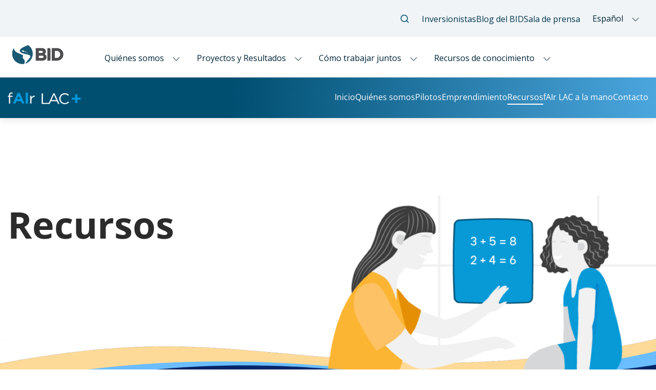

--- FILE ---
content_type: text/html; charset=UTF-8
request_url: https://fairlac.iadb.org/recursos
body_size: 9835
content:
<!DOCTYPE html>
<html lang="es" dir="ltr" prefix="og: https://ogp.me/ns#">
  <head>
<!-- Google Tag Manager --> 
<script>(function(w,d,s,l,i){w[l]=w[l]||[];w[l].push({'gtm.start':
new Date().getTime(),event:'gtm.js'});var f=d.getElementsByTagName(s)[0],
j=d.createElement(s),dl=l!='dataLayer'?'&l='+l:'';j.async=true;j.src=
'https://www.googletagmanager.com/gtm.js?id='+i+dl;var n=d.querySelector('[nonce]');
n&&j.setAttribute('nonce',n.nonce||n.getAttribute('nonce'));f.parentNode.insertBefore(j,f);
})(window,document,'script','dataLayer','GTM-M4DCMK4');</script>
<!-- End Google Tag Manager -->
    <meta charset="utf-8" />
<style>/* @see https://github.com/aFarkas/lazysizes#broken-image-symbol */.js img.lazyload:not([src]) { visibility: hidden; }/* @see https://github.com/aFarkas/lazysizes#automatically-setting-the-sizes-attribute */.js img.lazyloaded[data-sizes=auto] { display: block; width: 100%; }</style>
<link rel="canonical" href="https://fairlac.iadb.org/recursos" />
<meta property="og:url" content="https://fairlac.iadb.org/recursos" />
<meta property="og:title" content="Recursos | fAIrLAC" />
<meta name="Generator" content="Drupal 10 (https://www.drupal.org)" />
<meta name="MobileOptimized" content="width" />
<meta name="HandheldFriendly" content="true" />
<meta name="viewport" content="width=device-width, initial-scale=1.0" />
<link rel="icon" href="/sites/default/files/favicons.png" type="image/png" />
<link rel="alternate" hreflang="es" href="https://fairlac.iadb.org/recursos" />
<link rel="alternate" hreflang="en" href="https://fairlac.iadb.org/en/resources" />
<link rel="alternate" hreflang="pt-br" href="https://fairlac.iadb.org/pt/recursos" />

    <title>Recursos | fAIrLAC</title>
    <link rel="stylesheet" media="all" href="/sites/default/files/css/css_gTTXTpJLS__D9U94afxMSjCFxTiFyAgRUlUU7sz5waY.css?delta=0&amp;language=es&amp;theme=fairlac&amp;include=[base64]" />
<link rel="stylesheet" media="all" href="//www.iadb.org/modules/custom/api_menu_items/V.0.0.5/css/idb-tailwind.css?v=0.0.1" />
<link rel="stylesheet" media="all" href="/sites/default/files/css/css_YV-lZzl8RgdJwkr9sC-u3BC1tu3wNJQxUxRm0o-InC4.css?delta=2&amp;language=es&amp;theme=fairlac&amp;include=[base64]" />
<link rel="stylesheet" media="all" href="//stackpath.bootstrapcdn.com/bootstrap/4.1.1/css/bootstrap.min.css" />
<link rel="stylesheet" media="all" href="/sites/default/files/css/css_UqwvFOvE5qWeYATuVGROATKpwVet2Ti-pTHePlxKyko.css?delta=4&amp;language=es&amp;theme=fairlac&amp;include=[base64]" />

    
    
          <script type="text/javascript" src="/modules/contrib/seckit/js/seckit.document_write.js"></script>
        <link type="text/css" rel="stylesheet" id="seckit-clickjacking-no-body" media="all" href="/modules/contrib/seckit/css/seckit.no_body.css" />
        <!-- stop SecKit protection -->
        <noscript>
        <link type="text/css" rel="stylesheet" id="seckit-clickjacking-noscript-tag" media="all" href="/modules/contrib/seckit/css/seckit.noscript_tag.css" />
        <div id="seckit-noscript-tag">
          Sorry, you need to enable JavaScript to visit this website.
        </div>
        </noscript></head>
  <body class="fai-page-resources path-node page-node-type-page">
<!-- Google Tag Manager (noscript) -->
<noscript><iframe src="https://www.googletagmanager.com/ns.html?id=GTM-M4DCMK4" height="0" width="0" style="display:none;visibility:hidden"></iframe></noscript>
<!-- End Google Tag Manager (noscript) -->
        <a href="#main-content" class="visually-hidden focusable skip-link">
      Pasar al contenido principal
    </a>
    
      <div class="dialog-off-canvas-main-canvas" data-off-canvas-main-canvas>
    

<div class="full-content ">
      	
    <header class="header-fairlac">
      <div class="container">
        <a href="/"><img src="/themes/custom/fairlac/images/newlogo-header.png" alt="logo" class="logo"></a>
        <div class="hamburguesa">
          <div class="linea top"></div>
          <div class="linea mid"></div>
          <div class="linea bot"></div>
        </div>
           	      
              <ul class="menu">
              <li>
        <a href="/" data-drupal-link-system-path="&lt;front&gt;">Inicio</a>
              </li>
          <li>
        <a href="/quienes-somos" data-drupal-link-system-path="node/4">Quiénes somos</a>
              </li>
          <li>
        <a href="/pilotos" data-drupal-link-system-path="node/28">Pilotos</a>
              </li>
          <li>
        <a href="/emprendimiento" data-drupal-link-system-path="node/103">Emprendimiento</a>
              </li>
          <li>
        <a href="/recursos" data-drupal-link-system-path="node/7" class="is-active" aria-current="page">Recursos</a>
              </li>
          <li>
        <a href="/fair-lac-la-mano" data-drupal-link-system-path="node/166">fAIr LAC a la mano</a>
              </li>
          <li>
        <a href="/contacto" data-drupal-link-system-path="node/8">Contacto</a>
              </li>
        </ul>
  


  

      </div>
    </header>
      
     	
<div id="block-fairlac-content" class="block block-system block-system-main-block block-">
  
    
      <article data-history-node-id="7">

  
    

  
  <div>
    
      <div class="field field--name-field-sections field--type-entity-reference-revisions field--label-hidden sections">
              

  
      <div id="anchor-section-recursos-header"></div>
    <section id="section-recursos-header" class="paragraph section ve--wrapped_row paragraph--type--section paragraph--view-mode--default">
              
                  <div class="container">
                          <div class="row">
            
            


  

  <div id="3" class="paragraph column ve--column paragraph--type--column paragraph--view-mode--default col-xs-12 col-md-6">
          
      
            

  

            
                        <div id="2" class="paragraph header-text ve--rich paragraph--type--header-text paragraph--view-mode--default">
                <h1 class="ve--heading">
            <div><p>Recursos</p></div>
      </h1>
                  </div>
                          
      
      </div>

          


  

  <div id="4" class="paragraph column ve--column paragraph--type--column paragraph--view-mode--default col-xs-12 col-md-6">
          
      
            

                            
            <img id="1" src="/sites/default/files/pages/sections/images/ilustracion-4.png" alt="Recursos" class="lazyload paragraph image ve--image img-fluid paragraph--type--imagen paragraph--view-mode--default" />
      
      
      </div>

      
          </div>
                
                  </div>
                  </section>
  
              

  
      <div id="anchor-intro"></div>
    <section id="intro" class="paragraph section ve--wrapped_row paragraph--type--section paragraph--view-mode--default">
              
                  <div class="container">
                        
            


      <div id="anchor-791"></div>
    <div id="791" class="paragraph ve--container row ve--wrapped_row paragraph--type--container paragraph--view-mode--default">
              
                  
            

            <div id="790" class="paragraph block-reference paragraph--type--blocks-reference paragraph--view-mode--default">
        
            <div>
<div id="block-fairlacalamano" class="block block-block-content block-block-contenta515a28b-c8e8-464d-8eb8-923b8fe6808d block-">
  
    
      
            <div><div class="row">
<div class="col-12 col-md-6">

<h1>f<span>AI</span>r LAC a la mano</h1>
<div class="text-emphasis">Cinco herramientas para la aplicación de los <strong>principios éticos de la inteligencia artificial</strong> en todas las fases de un proyecto</div>
<div class="buttons">
<a href="/fair-lac-la-mano" class="main summary"><span>Ver herramientas</span></a>
</div>
</div>
</div></div>
      
  </div>
</div>
      
      </div>
      
      
                  </div>
  
      
                  </div>
                  </section>
  
              

  
      <div id="anchor-section-recursos-list"></div>
    <section id="section-recursos-list" class="paragraph section ve--wrapped_row paragraph--type--section paragraph--view-mode--default">
              
                  <div class="container">
                          <div class="row">
            
            


  

  <div id="7" class="paragraph column ve--column paragraph--type--column paragraph--view-mode--default col-xs-12 col-md-12">
          
      
            

            <div id="6" class="paragraph block-reference paragraph--type--blocks-reference paragraph--view-mode--default">
        
            <div>
<div class="views-element-container block block-views block-views-blockrecursos-block-1 block-" id="block-views-block-recursos-block-1">
  
    
      <div class="js-view-dom-id-09875e434e33f9fa57f009efbe81d55d312678a8e3ca12a9589ae074adf9b590">
  
  
  

  <form class="views-exposed-form bef-exposed-form" data-bef-auto-submit-full-form="" data-bef-auto-submit="" data-bef-auto-submit-delay="500" data-drupal-selector="views-exposed-form-recursos-block-1" action="/recursos" method="get" id="views-exposed-form-recursos-block-1" accept-charset="UTF-8">
  <fieldset data-drupal-selector="edit-tid" id="edit-tid--wrapper" class="fieldgroup form-composite js-form-item form-item js-form-wrapper form-wrapper">
      <legend>
    <span class="fieldset-legend">Tiene un término de taxonomía</span>
  </legend>
  <div class="fieldset-wrapper">
                <div id="edit-tid"><div class="form-radios">
                  <div class="js-form-item form-item js-form-type-radio form-item-tid js-form-item-tid">
        <input data-drupal-selector="edit-tid-all" type="radio" id="edit-tid-all" name="tid" value="All" checked="checked" class="form-radio" />

        <label for="edit-tid-all" class="option">Todos</label>
      </div>

                    <div class="js-form-item form-item js-form-type-radio form-item-tid js-form-item-tid">
        <input data-drupal-selector="edit-tid-2" type="radio" id="edit-tid-2" name="tid" value="2" class="form-radio" />

        <label for="edit-tid-2" class="option">Herramientas</label>
      </div>

                    <div class="js-form-item form-item js-form-type-radio form-item-tid js-form-item-tid">
        <input data-drupal-selector="edit-tid-1" type="radio" id="edit-tid-1" name="tid" value="1" class="form-radio" />

        <label for="edit-tid-1" class="option">Publicaciones</label>
      </div>

      </div>
</div>

          </div>
</fieldset>
<fieldset data-drupal-selector="edit-tid-1" id="edit-tid-1--2--wrapper" class="fieldgroup form-composite js-form-item form-item js-form-wrapper form-wrapper">
      <legend>
    <span class="fieldset-legend">Tiene un término de taxonomía</span>
  </legend>
  <div class="fieldset-wrapper">
                <div id="edit-tid-1--2" class="form-checkboxes"><div class="form-checkboxes bef-checkboxes">
                  <div class="js-form-item form-item js-form-type-checkbox form-item-tid-1-7 js-form-item-tid-1-7">
        <input data-drupal-selector="edit-tid-1-7" type="checkbox" id="edit-tid-1-7" name="tid_1[7]" value="7" class="form-checkbox" />

        <label for="edit-tid-1-7" class="option">Audios</label>
      </div>

                    <div class="js-form-item form-item js-form-type-checkbox form-item-tid-1-6 js-form-item-tid-1-6">
        <input data-drupal-selector="edit-tid-1-6" type="checkbox" id="edit-tid-1-6" name="tid_1[6]" value="6" class="form-checkbox" />

        <label for="edit-tid-1-6" class="option">Documentos</label>
      </div>

                    <div class="js-form-item form-item js-form-type-checkbox form-item-tid-1-5 js-form-item-tid-1-5">
        <input data-drupal-selector="edit-tid-1-5" type="checkbox" id="edit-tid-1-5" name="tid_1[5]" value="5" class="form-checkbox" />

        <label for="edit-tid-1-5" class="option">Vídeos</label>
      </div>

      </div>
</div>

          </div>
</fieldset>
<div data-drupal-selector="edit-actions" class="form-actions js-form-wrapper form-wrapper" id="edit-actions"><input data-bef-auto-submit-click="" class="js-hide button js-form-submit form-submit" data-drupal-selector="edit-submit-recursos" type="submit" id="edit-submit-recursos" value="Apply" />
</div>


</form>


      <div id="slider-destacados" class="ve--wrapped_row">
      <div class="container">
        <div class="row">
          <div class="ve--column col col-12 col-sm-12 col-md-12 col-lg-12">
            <div class="js-view-dom-id-e2ef6aafc603d699cbd5ffc87bebd0849e5cf675c46ed99a6699a49edd07ff5f">
  
  
  

  
  
  

  <div class="slider-highligth-recursos" style="opacity: 0;">
            <div class="slide-item"><div class="views-field views-field-field-imagen-principal"><div class="field-content wrapper-image">  <img loading="lazy" src="/sites/default/files/2021-11/imagen_uso%20responsable%20de%20la%20IA_Publicacion%20%281%29.png" alt="Uso responsable de IA para política pública: manual de formulación de proyectos" class="lazyload img-fluid" />

</div></div><div class="views-field views-field-nothing"><span class="field-content"><div class="recurso-group-text">
	<div class="field_type"><a href="/taxonomy/term/2">Herramientas</a></div>
	<div class="field_title"><a href="/node/114" hreflang="es">Uso responsable de IA para política pública: manual de formulación de proyectos</a></div>
	<div class="field_body"><p><span><span><span>El objetivo de este documento es ayudar a los responsables de formular proyectos con IA durante su conceptualización y diseño, así como a liderar posteriormente su ejecución y monitoreo.</span></span></span></p></div>
        <div class="field_desc"></div>
</div></span></div><div class="views-field views-field-field-enlace-externo"><div class="field-content"><a href="https://publications.iadb.org/es/uso-responsable-de-ia-para-politica-publica-manual-de-formulacion-de-proyectos" target="_blank">https://publications.iadb.org/es/uso-responsable-de-ia-para-politica-publica-ma…</a></div></div></div>
     
            <div class="slide-item"><div class="views-field views-field-field-imagen-principal"><div class="field-content wrapper-image">  <img loading="lazy" src="/sites/default/files/2022-03/IA_Responsable.png" alt="Uso responsable de la IA para las políticas públicas: manual de ciencia de datos" class="lazyload img-fluid" />

</div></div><div class="views-field views-field-nothing"><span class="field-content"><div class="recurso-group-text">
	<div class="field_type"><a href="/taxonomy/term/2">Herramientas</a></div>
	<div class="field_title"><a href="/node/89" hreflang="es">Uso responsable de la IA para las políticas públicas: manual de ciencia de datos</a></div>
	<div class="field_body"><p>En conjunto con la OECD publicamos el manual de ciencia de datos, el cual busca proveer recomendaciones técnicas a los equipos desarrolladores de sistemas de IA.</p></div>
        <div class="field_desc"></div>
</div></span></div><div class="views-field views-field-field-enlace-externo"><div class="field-content"><a href="https://publications.iadb.org/es/ia-responsable-manual-tecnico-ciclo-de-vida-de-la-inteligencia-artificial" target="_blank">https://publications.iadb.org/es/ia-responsable-manual-tecnico-ciclo-de-vida-de…</a></div></div></div>
     
            <div class="slide-item"><div class="views-field views-field-field-imagen-principal"><div class="field-content wrapper-image">  <img loading="lazy" src="/sites/default/files/2022-04/11255.png" alt="Autoevaluación ética de IA para actores del ecosistema emprendedor: Guía de aplicación " class="lazyload img-fluid" />

</div></div><div class="views-field views-field-nothing"><span class="field-content"><div class="recurso-group-text">
	<div class="field_type"><a href="/taxonomy/term/2">Herramientas</a></div>
	<div class="field_title"><a href="/node/118" hreflang="es">Autoevaluación ética de IA para actores del ecosistema emprendedor: Guía de aplicación </a></div>
	<div class="field_body"><p><span><span><span><span lang="es-419">Esta es una herramienta práctica de autoevaluación ética de IA para emprendedores, que permite llevar a cabo un análisis de la solución tecnológica basada en IA y manejo de datos.</span></span></span></span></p></div>
        <div class="field_desc"></div>
</div></span></div><div class="views-field views-field-field-enlace-externo"><div class="field-content"><a href="https://publications.iadb.org/es/autoevaluacion-etica-de-ia-para-actores-del-ecosistema-emprendedor-guia-de-aplicacion" target="_blank">Autoevaluación ética de IA para actores del ecosistema emprendedor: Guía de apl…</a></div></div></div>
     
            <div class="slide-item"><div class="views-field views-field-field-imagen-principal"><div class="field-content wrapper-image">  <img loading="lazy" src="/sites/default/files/2022-04/ETHICAL-self-assesment.png" alt="Herramienta de Autoevaluación Ética" class="lazyload img-fluid" />

</div></div><div class="views-field views-field-nothing"><span class="field-content"><div class="recurso-group-text">
	<div class="field_type"><a href="/taxonomy/term/2">Herramientas</a></div>
	<div class="field_title"><a href="/node/126" hreflang="es">Herramienta de Autoevaluación Ética</a></div>
	<div class="field_body"><p>Esta herramienta de autoevaluación está diseñada para permitir la mitigación de riesgos éticos asociados al uso / aplicación de nuevas tecnologías.</p></div>
        <div class="field_desc"></div>
</div></span></div><div class="views-field views-field-field-enlace-externo"><div class="field-content"><a href="https://fairlacs3.idblab.org/" target="_blank">Herramienta de Autoevaluación Ética</a></div></div></div>
     
            <div class="slide-item"><div class="views-field views-field-field-imagen-principal"><div class="field-content wrapper-image">  <img loading="lazy" src="/sites/default/files/2021-11/etica_ia_0.jpeg" alt="¿Cómo hacer uso responsable de la inteligencia artificial en el sector público?" class="lazyload img-fluid" />

</div></div><div class="views-field views-field-nothing"><span class="field-content"><div class="recurso-group-text">
	<div class="field_type"><a href="/taxonomy/term/2">Herramientas</a></div>
	<div class="field_title"><a href="/node/116" hreflang="es">¿Cómo hacer uso responsable de la inteligencia artificial en el sector público?</a></div>
	<div class="field_body"><p><span><span><span>Este MOOC aborda los conceptos, principios, desafíos y oportunidades del uso ético y responsable de la inteligencia artificial (IA) para el sector público.</span></span></span></p></div>
        <div class="field_desc"></div>
</div></span></div><div class="views-field views-field-field-enlace-externo"><div class="field-content"><a href="https://www.edx.org/course/como-hacer-uso-responsable-de-la-inteligencia-artificial-en-el-sector-publico?index=undefined" target="_blank">¿Cómo hacer uso responsable de la inteligencia artificial en el sector público?</a></div></div></div>
     
  </div>

    

  
  

  
  
</div>

          </div>
        </div>
      </div>
    </div>
  

  

           <div class="item-recurso"><div class="views-field views-field-field-imagen-principal"><div class="field-content wrapper-image">  <a href="/node/167" hreflang="es"><img loading="lazy" src="/sites/default/files/2023-06/12872.png" alt="Implementación de inteligencia artificial para mejorar la atención de la retinopatía diabética en el Estado de Jalisco, México" class="lazyload img-fluid" />
</a>
</div></div><div class="views-field views-field-nothing"><span class="field-content"><div class="recurso-group-text">
	<div class="field_type">Publicaciones</div>
	<div class="field_title"><a href="/node/167" hreflang="es">Implementación de inteligencia artificial para mejorar la atención de la retinopatía diabética en el Estado de Jalisco, México</a></div>
	<div class="field_body"><p>El presente documento presenta un estudio de caso de un proyecto piloto en el estado de Jalisco que utilizó inteligencia artificial (IA) para el tamizaje de la Retinopatía Diabética.</p></div>
        <div class="field_desc"></div>
</div></span></div><div class="views-field views-field-field-enlace-externo"><div class="field-content"><a href="https://publications.iadb.org/es/implementacion-de-inteligencia-artificial-para-mejorar-la-atencion-de-la-retinopatia-diabetica-en" target="_blank">Implementación de inteligencia artificial para mejorar la atención de la retino…</a></div></div></div>
           <div class="item-recurso"><div class="views-field views-field-field-imagen-principal"><div class="field-content wrapper-image">  <a href="/node/160" hreflang="es"><img loading="lazy" src="/sites/default/files/2022-07/11999en.png" alt="Los efectos de la IA en la vida laboral de las mujeres" class="lazyload img-fluid" />
</a>
</div></div><div class="views-field views-field-nothing"><span class="field-content"><div class="recurso-group-text">
	<div class="field_type">Publicaciones</div>
	<div class="field_title"><a href="/node/160" hreflang="es">Los efectos de la IA en la vida laboral de las mujeres</a></div>
	<div class="field_body"><p>Hay estudios que muestran que, internacionalmente, en la fuerza laboral las mujeres obtienen menores remuneraciones, ocupan menos posiciones sénior y participan menos de los campos de ciencia, tecnología, ingeniería y matemáticas (STEM).</p></div>
        <div class="field_desc"></div>
</div></span></div><div class="views-field views-field-field-enlace-externo"><div class="field-content"><a href="https://publications.iadb.org/es/los-efectos-de-la-ia-en-la-vida-laboral-de-las-mujeres" target="_blank">Los efectos de la IA en la vida laboral de las mujeres</a></div></div></div>
           <div class="item-recurso"><div class="views-field views-field-field-imagen-principal"><div class="field-content wrapper-image">  <a href="/node/129" hreflang="es"><img loading="lazy" src="/sites/default/files/2022-05/12107.png" alt="Auditoría algorítmica para sistemas de toma o soporte de decisiones" class="lazyload img-fluid" />
</a>
</div></div><div class="views-field views-field-nothing"><span class="field-content"><div class="recurso-group-text">
	<div class="field_type">Herramientas</div>
	<div class="field_title"><a href="/node/129" hreflang="es">Auditoría algorítmica para sistemas de toma o soporte de decisiones</a></div>
	<div class="field_body"><p>Un sistema automatizado de toma o soporte de decisiones (ADS por las siglas en inglés de Automated Decision Support) es un sistema computacional que puede, para un determinado conjunto de objetivos definidos por seres humanos, hacer pred</p></div>
        <div class="field_desc"></div>
</div></span></div><div class="views-field views-field-field-enlace-externo"><div class="field-content"><a href="https://publications.iadb.org/es/auditoria-algoritmica-para-sistemas-de-toma-o-soporte-de-decisiones" target="_blank">Auditoría algorítmica para sistemas de toma o soporte de decisiones</a></div></div></div>
           <div class="item-recurso"><div class="views-field views-field-field-imagen-principal"><div class="field-content wrapper-image">  <a href="/node/128" hreflang="es"><img loading="lazy" src="/sites/default/files/2022-05/11910.png" alt="Robot Laura - Auditoría Algorítmica" class="lazyload img-fluid" />
</a>
</div></div><div class="views-field views-field-nothing"><span class="field-content"><div class="recurso-group-text">
	<div class="field_type">Publicaciones</div>
	<div class="field_title"><a href="/node/128" hreflang="es">Robot Laura - Auditoría Algorítmica</a></div>
	<div class="field_body"><p>Este documento presenta el Informe Final de la auditoría algorítmica del sistema Laura, llevada a cabo por Eticas Research and Consulting.</p></div>
        <div class="field_desc"></div>
</div></span></div><div class="views-field views-field-field-enlace-externo"><div class="field-content"><a href="https://publications.iadb.org/es/robot-laura-auditoria-algoritmica" target="_blank">Robot Laura - Auditoría Algorítmica</a></div></div></div>
           <div class="item-recurso"><div class="views-field views-field-field-imagen-principal"><div class="field-content wrapper-image">  <a href="/node/127" hreflang="es"><img loading="lazy" src="/sites/default/files/2022-05/12228.png" alt="El uso de la biometría en la prestación de servicios sociales: buenas prácticas" class="lazyload img-fluid" />
</a>
</div></div><div class="views-field views-field-nothing"><span class="field-content"><div class="recurso-group-text">
	<div class="field_type">Publicaciones</div>
	<div class="field_title"><a href="/node/127" hreflang="es">El uso de la biometría en la prestación de servicios sociales: buenas prácticas</a></div>
	<div class="field_body"><p>En los últimos años, el uso de sistemas biométricos se ha expandido de manera significativa en los escenarios más variados en todo el mundo.</p></div>
        <div class="field_desc"></div>
</div></span></div><div class="views-field views-field-field-enlace-externo"><div class="field-content"><a href="https://publications.iadb.org/es/el-uso-de-la-biometria-en-la-prestacion-de-servicios-sociales-buenas-practicas" target="_blank">El uso de la biometría en la prestación de servicios sociales: buenas prácticas</a></div></div></div>
           <div class="item-recurso"><div class="views-field views-field-field-imagen-principal"><div class="field-content wrapper-image">  <a href="/node/126" hreflang="es"><img loading="lazy" src="/sites/default/files/2022-04/ETHICAL-self-assesment.png" alt="Herramienta de Autoevaluación Ética" class="lazyload img-fluid" />
</a>
</div></div><div class="views-field views-field-nothing"><span class="field-content"><div class="recurso-group-text">
	<div class="field_type">Herramientas</div>
	<div class="field_title"><a href="/node/126" hreflang="es">Herramienta de Autoevaluación Ética</a></div>
	<div class="field_body"><p>Esta herramienta de autoevaluación está diseñada para permitir la mitigación de riesgos éticos asociados al uso / aplicación de nuevas tecnologías.</p></div>
        <div class="field_desc"></div>
</div></span></div><div class="views-field views-field-field-enlace-externo"><div class="field-content"><a href="https://fairlacs3.idblab.org/" target="_blank">Herramienta de Autoevaluación Ética</a></div></div></div>
           <div class="item-recurso"><div class="views-field views-field-field-imagen-principal"><div class="field-content wrapper-image">  <a href="/node/122" hreflang="es"><img loading="lazy" src="/sites/default/files/2021-11/mision%20expertos_1.jpeg" alt="Misión de expertos en IA de Colombia: diagnóstico, miembros y objetivos" class="lazyload img-fluid" />
</a>
</div></div><div class="views-field views-field-nothing"><span class="field-content"><div class="recurso-group-text">
	<div class="field_type">Publicaciones</div>
	<div class="field_title"><a href="/node/122" hreflang="es">Misión de expertos en IA de Colombia: diagnóstico, miembros y objetivos</a></div>
	<div class="field_body"><p><span><span><span>Colombia lanzó la Misión de Expertos en IA para evaluar las potencialidades de la IA y dar recomendaciones concretas en el corto, mediano y largo plazo.</span></span></span></p></div>
        <div class="field_desc"></div>
</div></span></div><div class="views-field views-field-field-enlace-externo"><div class="field-content"><a href="https://inteligenciaartificial.gov.co/static/img/201021_Mision_de_Expertos_en_IA_de_Colombia.pdf" target="_blank">Misión de expertos en IA de Colombia: diagnóstico, miembros y objetivos</a></div></div></div>
           <div class="item-recurso"><div class="views-field views-field-field-imagen-principal"><div class="field-content wrapper-image">  <a href="/node/121" hreflang="es"><img loading="lazy" src="/sites/default/files/2021-11/importancia%20marco_0.png" alt="La importancia de establecer un marco orientador de política pública para el uso responsable y ético de la inteligencia artificial y su aplicación en Costa Rica" class="lazyload img-fluid" />
</a>
</div></div><div class="views-field views-field-nothing"><span class="field-content"><div class="recurso-group-text">
	<div class="field_type">Publicaciones</div>
	<div class="field_title"><a href="/node/121" hreflang="es">La importancia de establecer un marco orientador de política pública para el uso responsable y ético de la inteligencia artificial y su aplicación en Costa Rica</a></div>
	<div class="field_body"><p><span><span><span>Este documento fue diseñado como insumo de una hoja de ruta que permite crear un marco para el uso ético, responsable y seguro de la IA en Costa Rica.</span></span></span></p></div>
        <div class="field_desc"></div>
</div></span></div><div class="views-field views-field-field-enlace-externo"><div class="field-content"><a href="https://publications.iadb.org/es/la-importancia-de-establecer-un-marco-orientador-de-politica-publica-para-el-uso-responsable-y" target="_blank">La importancia de establecer un marco orientador de política pública para el us…</a></div></div></div>
           <div class="item-recurso"><div class="views-field views-field-field-imagen-principal"><div class="field-content wrapper-image">  <a href="/node/120" hreflang="es"><img loading="lazy" src="/sites/default/files/2021-11/camino%20a%20la%20inclusion_1.png" alt="¿Cómo diseñar sistemas de alerta temprana?: desde sistemas basados en conocimiento experto e indicadores hasta inteligencia artificial" class="lazyload img-fluid" />
</a>
</div></div><div class="views-field views-field-nothing"><span class="field-content"><div class="recurso-group-text">
	<div class="field_type">Publicaciones</div>
	<div class="field_title"><a href="/node/120" hreflang="es">¿Cómo diseñar sistemas de alerta temprana?: desde sistemas basados en conocimiento experto e indicadores hasta inteligencia artificial</a></div>
	<div class="field_body"><p><span><span><span>Este documento forma parte de la serie “Camino hacia la inclusión educativa: 4 pasos para la construcción de sistemas de protección de trayectorias”.</span></span></span></p></div>
        <div class="field_desc"></div>
</div></span></div><div class="views-field views-field-field-enlace-externo"><div class="field-content"><a href="https://publications.iadb.org/es/camino-hacia-la-inclusion-educativa-4-pasos-para-la-construccion-de-sistemas-de-proteccion-de-0" target="_blank">¿Cómo diseñar sistemas de alerta temprana?: desde sistemas basados en conocimie…</a></div></div></div>
           <div class="item-recurso"><div class="views-field views-field-field-imagen-principal"><div class="field-content wrapper-image">  <a href="/node/119" hreflang="es"><img loading="lazy" src="/sites/default/files/2022-03/Aprendizaje-en-linea-seguro%20-%20recomendaciones-de-politic.png" alt="Aprendizaje en línea seguro: Recomendaciones de política para la protección de datos" class="lazyload img-fluid" />
</a>
</div></div><div class="views-field views-field-nothing"><span class="field-content"><div class="recurso-group-text">
	<div class="field_type">Publicaciones</div>
	<div class="field_title"><a href="/node/119" hreflang="es">Aprendizaje en línea seguro: Recomendaciones de política para la protección de datos</a></div>
	<div class="field_body"><p><span><span><span>El uso de la tecnología es fundamental para la educación en momentos de distanciamiento social, y su importancia sólo seguirá creciendo en el futuro, el uso de plataformas pone a los niños y las niñas en un estado de vu</span></span></span></p></div>
        <div class="field_desc"></div>
</div></span></div><div class="views-field views-field-field-enlace-externo"><div class="field-content"><a href="https://publications.iadb.org/es/aprendizaje-en-linea-seguro-politicas-y-gobernanza-para-la-proteccion-de-datos-de-los-estudiantes" target="_blank">Aprendizaje en línea seguro: Recomendaciones de política para la protección de …</a></div></div></div>
           <div class="item-recurso"><div class="views-field views-field-field-imagen-principal"><div class="field-content wrapper-image">  <a href="/node/118" hreflang="es"><img loading="lazy" src="/sites/default/files/2022-04/11255.png" alt="Autoevaluación ética de IA para actores del ecosistema emprendedor: Guía de aplicación " class="lazyload img-fluid" />
</a>
</div></div><div class="views-field views-field-nothing"><span class="field-content"><div class="recurso-group-text">
	<div class="field_type">Herramientas</div>
	<div class="field_title"><a href="/node/118" hreflang="es">Autoevaluación ética de IA para actores del ecosistema emprendedor: Guía de aplicación </a></div>
	<div class="field_body"><p><span><span><span><span lang="es-419">Esta es una herramienta práctica de autoevaluación ética de IA para emprendedores, que permite llevar a cabo un análisis de la solución tecnológica basada en IA y manejo de datos.</span></span></span></span></p></div>
        <div class="field_desc"></div>
</div></span></div><div class="views-field views-field-field-enlace-externo"><div class="field-content"><a href="https://publications.iadb.org/es/autoevaluacion-etica-de-ia-para-actores-del-ecosistema-emprendedor-guia-de-aplicacion" target="_blank">Autoevaluación ética de IA para actores del ecosistema emprendedor: Guía de apl…</a></div></div></div>
           <div class="item-recurso"><div class="views-field views-field-field-imagen-principal"><div class="field-content wrapper-image">  <a href="/node/117" hreflang="es"><img loading="lazy" src="/sites/default/files/2021-11/aprendizaje_0.png" alt="Aprendizaje en línea seguro: Guía escolar para la protección de datos" class="lazyload img-fluid" />
</a>
</div></div><div class="views-field views-field-nothing"><span class="field-content"><div class="recurso-group-text">
	<div class="field_type">Herramientas</div>
	<div class="field_title"><a href="/node/117" hreflang="es">Aprendizaje en línea seguro: Guía escolar para la protección de datos</a></div>
	<div class="field_body"><p><span><span><span>Esta guía fue diseñada para el personal directivo y docentes que buscan fortalecer la protección de los datos de los estudiantes en las plataformas en línea de sus instituciones educativas.</span></span></span></p></div>
        <div class="field_desc"></div>
</div></span></div><div class="views-field views-field-field-enlace-externo"><div class="field-content"><a href="https://publications.iadb.org/es/aprendizaje-en-linea-seguro-guia-escolar-para-la-proteccion-de-datos-de-los-estudiantes-en-america" target="_blank">Aprendizaje en línea seguro: Guía escolar para la protección de datos</a></div></div></div>
           <div class="item-recurso"><div class="views-field views-field-field-imagen-principal"><div class="field-content wrapper-image">  <a href="/node/116" hreflang="es"><img loading="lazy" src="/sites/default/files/2021-11/etica_ia_0.jpeg" alt="¿Cómo hacer uso responsable de la inteligencia artificial en el sector público?" class="lazyload img-fluid" />
</a>
</div></div><div class="views-field views-field-nothing"><span class="field-content"><div class="recurso-group-text">
	<div class="field_type">Herramientas</div>
	<div class="field_title"><a href="/node/116" hreflang="es">¿Cómo hacer uso responsable de la inteligencia artificial en el sector público?</a></div>
	<div class="field_body"><p><span><span><span>Este MOOC aborda los conceptos, principios, desafíos y oportunidades del uso ético y responsable de la inteligencia artificial (IA) para el sector público.</span></span></span></p></div>
        <div class="field_desc"></div>
</div></span></div><div class="views-field views-field-field-enlace-externo"><div class="field-content"><a href="https://www.edx.org/course/como-hacer-uso-responsable-de-la-inteligencia-artificial-en-el-sector-publico?index=undefined" target="_blank">¿Cómo hacer uso responsable de la inteligencia artificial en el sector público?</a></div></div></div>
           <div class="item-recurso"><div class="views-field views-field-field-imagen-principal"><div class="field-content wrapper-image">  <a href="/node/114" hreflang="es"><img loading="lazy" src="/sites/default/files/2021-11/imagen_uso%20responsable%20de%20la%20IA_Publicacion%20%281%29.png" alt="Uso responsable de IA para política pública: manual de formulación de proyectos" class="lazyload img-fluid" />
</a>
</div></div><div class="views-field views-field-nothing"><span class="field-content"><div class="recurso-group-text">
	<div class="field_type">Herramientas</div>
	<div class="field_title"><a href="/node/114" hreflang="es">Uso responsable de IA para política pública: manual de formulación de proyectos</a></div>
	<div class="field_body"><p><span><span><span>El objetivo de este documento es ayudar a los responsables de formular proyectos con IA durante su conceptualización y diseño, así como a liderar posteriormente su ejecución y monitoreo.</span></span></span></p></div>
        <div class="field_desc"></div>
</div></span></div><div class="views-field views-field-field-enlace-externo"><div class="field-content"><a href="https://publications.iadb.org/es/uso-responsable-de-ia-para-politica-publica-manual-de-formulacion-de-proyectos" target="_blank">https://publications.iadb.org/es/uso-responsable-de-ia-para-politica-publica-ma…</a></div></div></div>
           <div class="item-recurso video-recurso"><div class="views-field views-field-field-imagen-principal"><div class="field-content wrapper-image">  <a href="/node/111" hreflang="es"><img loading="lazy" src="/sites/default/files/2022-05/Captura%20de%20pantalla%202021-04-15%20a%20las%2010.36.47-min.jpg" alt="Inteligencia artificial para el bien social" class="lazyload img-fluid" />
</a>
</div></div><div class="views-field views-field-nothing"><span class="field-content"><div class="recurso-group-text">
	<div class="field_type">Publicaciones</div>
	<div class="field_title"><a href="/node/111" hreflang="es">Inteligencia artificial para el bien social</a></div>
	<div class="field_body"><p>Junto con el MIT desarrollamos un estudio en el que utilizamos por primera vez herramientas de inteligencia artificial para elegir a beneficiarios de programas sociales</p></div>
        <div class="field_desc"></div>
</div></span></div><div class="views-field views-field-field-enlace-externo"><div class="field-content"><a href="https://www.youtube.com/watch?v=UPT6hRKed5g" target="_blank">https://www.youtube.com/watch?v=UPT6hRKed5g</a></div></div></div>
           <div class="item-recurso"><div class="views-field views-field-field-imagen-principal"><div class="field-content wrapper-image">  <a href="/node/95" hreflang="es"><img loading="lazy" src="/sites/default/files/2022-04/11016.png" alt="¿Quién le teme a la inteligencia?" class="lazyload img-fluid" />
</a>
</div></div><div class="views-field views-field-nothing"><span class="field-content"><div class="recurso-group-text">
	<div class="field_type">Publicaciones</div>
	<div class="field_title"><a href="/node/95" hreflang="es">¿Quién le teme a la inteligencia?</a></div>
	<div class="field_body"><p>Posibilidades y riesgos de la inteligencia artificial en el Estado digital</p></div>
        <div class="field_desc"></div>
</div></span></div><div class="views-field views-field-field-enlace-externo"><div class="field-content"><a href="https://publications.iadb.org/es/quien-le-teme-la-inteligencia-posibilidades-y-riesgos-de-la-inteligencia-artificial-en-el-estado" target="_blank">https://publications.iadb.org/es/quien-le-teme-la-inteligencia-posibilidades-y-…</a></div></div></div>
           <div class="item-recurso"><div class="views-field views-field-field-imagen-principal"><div class="field-content wrapper-image">  <a href="/node/91" hreflang="es"><img loading="lazy" src="/sites/default/files/2022-04/10837.png" alt="La inteligencia artificial en el sector salud: Promesas y desafíos" class="lazyload img-fluid" />
</a>
</div></div><div class="views-field views-field-nothing"><span class="field-content"><div class="recurso-group-text">
	<div class="field_type">Publicaciones</div>
	<div class="field_title"><a href="/node/91" hreflang="es">La inteligencia artificial en el sector salud</a></div>
	<div class="field_body"><p>Promesas y desafíos</p></div>
        <div class="field_desc"></div>
</div></span></div><div class="views-field views-field-field-enlace-externo"><div class="field-content"><a href="https://publications.iadb.org/es/la-inteligencia-artificial-en-el-sector-salud-promesas-y-desafios" target="_blank">https://publications.iadb.org/es/la-inteligencia-artificial-en-el-sector-salud-…</a></div></div></div>
           <div class="item-recurso"><div class="views-field views-field-field-imagen-principal"><div class="field-content wrapper-image">  <a href="/node/90" hreflang="es"><img loading="lazy" src="/sites/default/files/2022-04/10762.png" alt="Inteligencia artificial para la búsqueda de empleo: Cómo mejorar la intermediación laboral en los servicios de empleo" class="lazyload img-fluid" />
</a>
</div></div><div class="views-field views-field-nothing"><span class="field-content"><div class="recurso-group-text">
	<div class="field_type">Publicaciones</div>
	<div class="field_title"><a href="/node/90" hreflang="es">Inteligencia artificial para la búsqueda de empleo</a></div>
	<div class="field_body"><p>Cómo mejorar la intermediación laboral en los servicios de empleo</p></div>
        <div class="field_desc"></div>
</div></span></div><div class="views-field views-field-field-enlace-externo"><div class="field-content"><a href="https://publications.iadb.org/es/inteligencia-artificial-para-la-busqueda-de-empleo-como-mejorar-la-intermediacion-laboral-en-los" target="_blank">https://publications.iadb.org/es/inteligencia-artificial-para-la-busqueda-de-em…</a></div></div></div>
           <div class="item-recurso"><div class="views-field views-field-field-imagen-principal"><div class="field-content wrapper-image">  <a href="/node/89" hreflang="es"><img loading="lazy" src="/sites/default/files/2022-03/IA_Responsable.png" alt="Uso responsable de la IA para las políticas públicas: manual de ciencia de datos" class="lazyload img-fluid" />
</a>
</div></div><div class="views-field views-field-nothing"><span class="field-content"><div class="recurso-group-text">
	<div class="field_type">Herramientas</div>
	<div class="field_title"><a href="/node/89" hreflang="es">Uso responsable de la IA para las políticas públicas: manual de ciencia de datos</a></div>
	<div class="field_body"><p>En conjunto con la OECD publicamos el manual de ciencia de datos, el cual busca proveer recomendaciones técnicas a los equipos desarrolladores de sistemas de IA.</p></div>
        <div class="field_desc"></div>
</div></span></div><div class="views-field views-field-field-enlace-externo"><div class="field-content"><a href="https://publications.iadb.org/es/ia-responsable-manual-tecnico-ciclo-de-vida-de-la-inteligencia-artificial" target="_blank">https://publications.iadb.org/es/ia-responsable-manual-tecnico-ciclo-de-vida-de…</a></div></div></div>
           <div class="item-recurso"><div class="views-field views-field-field-imagen-principal"><div class="field-content wrapper-image">  <a href="/node/76" hreflang="es"><img loading="lazy" src="/sites/default/files/2022-04/10358.png" alt="La inteligencia artificial al servicio del bien social en América Latina y el Caribe: Panorámica regional e instantáneas de doce países" class="lazyload img-fluid" />
</a>
</div></div><div class="views-field views-field-nothing"><span class="field-content"><div class="recurso-group-text">
	<div class="field_type">Publicaciones</div>
	<div class="field_title"><a href="/node/76" hreflang="es">La inteligencia artificial al servicio del bien social en América Latina y el Caribe</a></div>
	<div class="field_body"><p>Panorámica regional e instantáneas de doce países</p></div>
        <div class="field_desc"></div>
</div></span></div><div class="views-field views-field-field-enlace-externo"><div class="field-content"><a href="https://publications.iadb.org/es/la-inteligencia-artificial-al-servicio-del-bien-social-en-america-latina-y-el-caribe-panoramica" target="_blank">https://publications.iadb.org/es/la-inteligencia-artificial-al-servicio-del-bie…</a></div></div></div>
           <div class="item-recurso"><div class="views-field views-field-field-imagen-principal"><div class="field-content wrapper-image">  <a href="/usos-ia-educacion" hreflang="es"><img loading="lazy" src="/sites/default/files/2022-04/10345.png" alt="Usos y efectos de la inteligencia artificial en educación" class="lazyload img-fluid" />
</a>
</div></div><div class="views-field views-field-nothing"><span class="field-content"><div class="recurso-group-text">
	<div class="field_type">Publicaciones</div>
	<div class="field_title"><a href="/usos-ia-educacion" hreflang="es">Usos y efectos de la inteligencia artificial en educación</a></div>
	<div class="field_body"><p>En este documento se abordan los impactos de la inteligencia artificial&nbsp;en la educación</p></div>
        <div class="field_desc"></div>
</div></span></div><div class="views-field views-field-field-enlace-externo"><div class="field-content"><a href="https://publications.iadb.org/es/usos-y-efectos-de-la-inteligencia-artificial-en-educacion" target="_blank">https://publications.iadb.org/es/usos-y-efectos-de-la-inteligencia-artificial-e…</a></div></div></div>
           <div class="item-recurso"><div class="views-field views-field-field-imagen-principal"><div class="field-content wrapper-image">  <a href="/gestion-etica-datos" hreflang="es"><img loading="lazy" src="/sites/default/files/2022-04/9538.png" alt="La gestión ética de los datos" class="lazyload img-fluid" />
</a>
</div></div><div class="views-field views-field-nothing"><span class="field-content"><div class="recurso-group-text">
	<div class="field_type">Herramientas</div>
	<div class="field_title"><a href="/gestion-etica-datos" hreflang="es">La gestión ética de los datos</a></div>
	<div class="field_body"><p>Cada vez más, actores públicos y privados se plantean cómo escalar su impacto a través del uso de la tecnología.</p></div>
        <div class="field_desc"></div>
</div></span></div><div class="views-field views-field-field-enlace-externo"><div class="field-content"><a href="https://publications.iadb.org/es/la-gestion-etica-de-los-datos" target="_blank">https://publications.iadb.org/es/la-gestion-etica-de-los-datos</a></div></div></div>
           <div class="item-recurso"><div class="views-field views-field-field-imagen-principal"><div class="field-content wrapper-image">  <a href="/interoperabilidad-guia-gobiernos" hreflang="es"><img loading="lazy" src="/sites/default/files/2022-04/9732.png" alt="El ABC de la interoperabilidad de los servicios sociales: Guía para los gobiernos" class="lazyload img-fluid" />
</a>
</div></div><div class="views-field views-field-nothing"><span class="field-content"><div class="recurso-group-text">
	<div class="field_type">Herramientas</div>
	<div class="field_title"><a href="/interoperabilidad-guia-gobiernos" hreflang="es">El ABC de la interoperabilidad de los servicios sociales: Guía para los gobiernos</a></div>
	<div class="field_body"><p>Guía para gobiernos</p></div>
        <div class="field_desc"></div>
</div></span></div><div class="views-field views-field-field-enlace-externo"><div class="field-content"><a href="https://publications.iadb.org/es/el-abc-de-la-interoperabilidad-de-los-servicios-sociales-guia-para-los-gobiernos" target="_blank">https://publications.iadb.org/es/el-abc-de-la-interoperabilidad-de-los-servicio…</a></div></div></div>
           <div class="item-recurso"><div class="views-field views-field-field-imagen-principal"><div class="field-content wrapper-image">  <a href="/interoperabilidad-marco-cenceptual-metodologico" hreflang="es"><img loading="lazy" src="/sites/default/files/2022-04/9770.png" alt="El ABC de la interoperabilidad de los servicios sociales: Marco conceptual y metodológico" class="lazyload img-fluid" />
</a>
</div></div><div class="views-field views-field-nothing"><span class="field-content"><div class="recurso-group-text">
	<div class="field_type">Publicaciones</div>
	<div class="field_title"><a href="/interoperabilidad-marco-cenceptual-metodologico" hreflang="es">El ABC de la interoperabilidad de los servicios sociales: Marco conceptual y metodológico</a></div>
	<div class="field_body"><p>Marco conceptual y metodológico</p></div>
        <div class="field_desc"></div>
</div></span></div><div class="views-field views-field-field-enlace-externo"><div class="field-content"><a href="https://publications.iadb.org/es/el-abc-de-la-interoperabilidad-de-los-servicios-sociales-marco-conceptual-y-metodologico" target="_blank">https://publications.iadb.org/es/el-abc-de-la-interoperabilidad-de-los-servicio…</a></div></div></div>
           <div class="item-recurso"><div class="views-field views-field-field-imagen-principal"><div class="field-content wrapper-image">  <a href="/privacidad-covid" hreflang="es"><img loading="lazy" src="/sites/default/files/2022-04/10257.png" alt="¿Es la privacidad de los datos el precio que debemos pagar para sobrevivir a una pandemia?" class="lazyload img-fluid" />
</a>
</div></div><div class="views-field views-field-nothing"><span class="field-content"><div class="recurso-group-text">
	<div class="field_type">Publicaciones</div>
	<div class="field_title"><a href="/privacidad-covid" hreflang="es">¿Es la privacidad de los datos el precio que debemos pagar para sobrevivir a una pandemia?</a></div>
	<div class="field_body"></div>
        <div class="field_desc"></div>
</div></span></div><div class="views-field views-field-field-enlace-externo"><div class="field-content"><a href="https://publications.iadb.org/es/es-la-privacidad-de-los-datos-el-precio-que-debemos-pagar-para-sobrevivir-una-pandemia" target="_blank">https://publications.iadb.org/es/es-la-privacidad-de-los-datos-el-precio-que-de…</a></div></div></div>
           <div class="item-recurso"><div class="views-field views-field-field-imagen-principal"><div class="field-content wrapper-image">  <a href="/ia-covid" hreflang="es"><img loading="lazy" src="/sites/default/files/2022-04/10264.png" alt="¿Cómo puede la inteligencia artificial ayudar en una pandemia?" class="lazyload img-fluid" />
</a>
</div></div><div class="views-field views-field-nothing"><span class="field-content"><div class="recurso-group-text">
	<div class="field_type">Publicaciones</div>
	<div class="field_title"><a href="/ia-covid" hreflang="es">¿Cómo puede la inteligencia artificial ayudar en una pandemia?</a></div>
	<div class="field_body"><p>En la lucha contra el COVID-19&nbsp;la tecnología se ha convertido en una de las herramientas más utilizadas</p></div>
        <div class="field_desc"></div>
</div></span></div><div class="views-field views-field-field-enlace-externo"><div class="field-content"><a href="https://publications.iadb.org/es/como-puede-la-inteligencia-artificial-ayudar-en-una-pandemia" target="_blank">https://publications.iadb.org/es/como-puede-la-inteligencia-artificial-ayudar-e…</a></div></div></div>
           <div class="item-recurso"><div class="views-field views-field-field-imagen-principal"><div class="field-content wrapper-image">  <a href="/nota-tecnica" hreflang="es"><img loading="lazy" src="/sites/default/files/2022-04/10123.png" alt="fAIr LAC: Adopción ética y responsable de la inteligencia artificial en América Latina y el Caribe" class="lazyload img-fluid" />
</a>
</div></div><div class="views-field views-field-nothing"><span class="field-content"><div class="recurso-group-text">
	<div class="field_type">Publicaciones</div>
	<div class="field_title"><a href="/nota-tecnica" hreflang="es">fAIr LAC: Adopción ética y responsable de la inteligencia artificial en América Latina y el Caribe</a></div>
	<div class="field_body"><p>Adopción ética y responsable de la inteligencia artificial en América Latina y el Caribe</p></div>
        <div class="field_desc"></div>
</div></span></div><div class="views-field views-field-field-enlace-externo"><div class="field-content"><a href="https://publications.iadb.org/es/fair-lac-adopcion-etica-y-responsable-de-la-inteligencia-artificial-en-america-latina-y-el-caribe" target="_blank">https://publications.iadb.org/es/fair-lac-adopcion-etica-y-responsable-de-la-in…</a></div></div></div>
  
    

  
  

      <div class="item-recurso text-recurso">
      <div class="title-text-recurso"> GuIA</div>
<p>GuIA es una iniciativa conjunta entre fAIr LAC, el Centro de Estudios en Tecnología y Sociedad (CETyS) de la Universidad de San Andrés, y el Centro Latam Digital, que cuenta con financiamiento de Facebook. El proyecto nace con el objetivo de fortalecer un espacio donde investigadores regionales abordan discusiones sobre la ética, los principios, normas y políticas de los sistemas de Inteligencia Artificial, y problemas específicos de América Latina y el Caribe.</p>
<a target="_blank" href="https://proyectoguia.lat/">Saber más</a>
    </div>
  
  
</div>


  </div>
</div>
      
      </div>
      
      
      </div>

      
          </div>
                
                  </div>
                  </section>
  
          </div>
  
  </div>

</article>

  </div>



  	
</div>

  </div>

    
    <script type="application/json" data-drupal-selector="drupal-settings-json">{"path":{"baseUrl":"\/","pathPrefix":"","currentPath":"node\/7","currentPathIsAdmin":false,"isFront":false,"currentLanguage":"es"},"pluralDelimiter":"\u0003","suppressDeprecationErrors":true,"ajaxPageState":{"libraries":"[base64]","theme":"fairlac","theme_token":null},"ajaxTrustedUrl":{"\/recursos":true},"colorbox":{"opacity":"0.85","current":"{current} de {total}","previous":"\u00ab Anterior","next":"Siguiente \u00bb","close":"Close","maxWidth":"98%","maxHeight":"98%","fixed":true,"mobiledetect":true,"mobiledevicewidth":"480px"},"lazy":{"lazysizes":{"lazyClass":"lazyload","loadedClass":"lazyloaded","loadingClass":"lazyloading","preloadClass":"lazypreload","errorClass":"lazyerror","autosizesClass":"lazyautosizes","srcAttr":"data-src","srcsetAttr":"data-srcset","sizesAttr":"data-sizes","minSize":40,"customMedia":[],"init":true,"expFactor":1.5,"hFac":0.8,"loadMode":2,"loadHidden":true,"ricTimeout":0,"throttleDelay":125,"plugins":[]},"placeholderSrc":"","preferNative":false,"minified":true,"libraryPath":"\/libraries\/lazysizes"},"views":{"ajax_path":"\/views\/ajax","ajaxViews":{"views_dom_id:09875e434e33f9fa57f009efbe81d55d312678a8e3ca12a9589ae074adf9b590":{"view_name":"recursos","view_display_id":"block_1","view_args":"","view_path":"\/node\/7","view_base_path":null,"view_dom_id":"09875e434e33f9fa57f009efbe81d55d312678a8e3ca12a9589ae074adf9b590","pager_element":0}}},"user":{"uid":0,"permissionsHash":"4123047fd4a881dd0ab022e988cec6d5a47598dd7078b35d72588f26771bc5fa"}}</script>
<script src="/sites/default/files/js/js_XcDA_LNXDHGDW-yYKxDF2rM-Erj4VkMmIrwW2TrozSY.js?scope=footer&amp;delta=0&amp;language=es&amp;theme=fairlac&amp;include=eJx1ilsOwjAMBC-UkiNFTrIFFzeuYhcKp-fxUSQEPyPN7Ga4oydsixpqGlmeapFW12RrntlD_n05oqGT_JsNguKJRFLThlBUtGfdYsVIq_geEjfhhvjlYSTuQiVmVTfvtKRS215PoIo-MOX6aTpjmGx3Ey7nIHS_xRfChXG1-OaBJtoe1ZxjPg"></script>
<script src="//cdnjs.cloudflare.com/ajax/libs/popper.js/1.14.3/umd/popper.min.js"></script>
<script src="//stackpath.bootstrapcdn.com/bootstrap/4.1.1/js/bootstrap.min.js"></script>
<script src="//www.iadb.org/modules/custom/api_menu_items/V.0.0.5/js/main.js?v=0.0.1"></script>
<script src="/sites/default/files/js/js_vEgyRH7qsZPXM-YBZiZZeVir4XsfAA7KUkMmGg6ZgOI.js?scope=footer&amp;delta=4&amp;language=es&amp;theme=fairlac&amp;include=eJx1ilsOwjAMBC-UkiNFTrIFFzeuYhcKp-fxUSQEPyPN7Ga4oydsixpqGlmeapFW12RrntlD_n05oqGT_JsNguKJRFLThlBUtGfdYsVIq_geEjfhhvjlYSTuQiVmVTfvtKRS215PoIo-MOX6aTpjmGx3Ey7nIHS_xRfChXG1-OaBJtoe1ZxjPg"></script>

    
    <input type="hidden" id="language_IADB" name="language_IADB" value="es">
    <input type="hidden" id="en_path_IADB" name="en_path_IADB" value="/en/resources" />
    <input type="hidden" id="es_path_IADB" name="es_path_IADB" value="/recursos" />
    <input type="hidden" id="pt_path_IADB" name="pt_path_IADB" value="/pt/recursos" />
    <input type="hidden" id="fr_path_IADB" name="fr_path_IADB" value="no-link" />
  <script>(function(){function c(){var b=a.contentDocument||a.contentWindow.document;if(b){var d=b.createElement('script');d.innerHTML="window.__CF$cv$params={r:'9bf6fc10ccef26ee',t:'MTc2ODY2NDc3OA=='};var a=document.createElement('script');a.src='/cdn-cgi/challenge-platform/scripts/jsd/main.js';document.getElementsByTagName('head')[0].appendChild(a);";b.getElementsByTagName('head')[0].appendChild(d)}}if(document.body){var a=document.createElement('iframe');a.height=1;a.width=1;a.style.position='absolute';a.style.top=0;a.style.left=0;a.style.border='none';a.style.visibility='hidden';document.body.appendChild(a);if('loading'!==document.readyState)c();else if(window.addEventListener)document.addEventListener('DOMContentLoaded',c);else{var e=document.onreadystatechange||function(){};document.onreadystatechange=function(b){e(b);'loading'!==document.readyState&&(document.onreadystatechange=e,c())}}}})();</script></body>
</html>


--- FILE ---
content_type: text/html; charset=UTF-8
request_url: https://www.iadb.org/es/menu-items/menu/main
body_size: 102920
content:
<header id="new-idb-header">
<div>
<idb-header>
    <idb-language-switcher
      trigger-text="Español"
      trigger-label="Click to change language"
      trigger-variant="none"
      slot="language"
    >
      <div slot="dropdown">
        <ul class="links">
                                <li hreflang="en" class=""  ><a href="/en" class="language-link language-link--en" hreflang="en" >Inglés</a> </li>
                                <li hreflang="es" class=" is-active "  ><a href="/es" class="language-link language-link--es" hreflang="es" >Español</a> </li>
                                <li hreflang="pt" class=""  ><a href="/pt" class="language-link language-link--pt" hreflang="pt" >Portugués</a> </li>
                                <li hreflang="fr" class=""  ><a href="/fr" class="language-link language-link--fr" hreflang="fr" >Francés</a> </li>
                  </ul>
      </div>
    </idb-language-switcher>
      

      <div slot="utility" style="margin-top:1px;">
        <idb-utility-menu variant="header">
          

	
						<ul class="header-utility">
		        					<li>
						<outline-link> <a href="https://www.iadb.org/es/como-trabajar-juntos/inversionistas" target="">Inversionistas</a></outline-link>

											</li>
									<li>
						<outline-link> <a href="https://www.iadb.org/es/idb-blog" target="">Blog del BID </a></outline-link>

											</li>
									<li>
						<outline-link> <a href="https://www.iadb.org/es/sala-de-prensa" target="">Sala de prensa</a></outline-link>

											</li>
								
		</ul>
		




<script type="module">
/*! *****************************************************************************
Copyright (c) Microsoft Corporation.

Permission to use, copy, modify, and/or distribute this software for any
purpose with or without fee is hereby granted.

THE SOFTWARE IS PROVIDED "AS IS" AND THE AUTHOR DISCLAIMS ALL WARRANTIES WITH
REGARD TO THIS SOFTWARE INCLUDING ALL IMPLIED WARRANTIES OF MERCHANTABILITY
AND FITNESS. IN NO EVENT SHALL THE AUTHOR BE LIABLE FOR ANY SPECIAL, DIRECT,
INDIRECT, OR CONSEQUENTIAL DAMAGES OR ANY DAMAGES WHATSOEVER RESULTING FROM
LOSS OF USE, DATA OR PROFITS, WHETHER IN AN ACTION OF CONTRACT, NEGLIGENCE OR
OTHER TORTIOUS ACTION, ARISING OUT OF OR IN CONNECTION WITH THE USE OR
PERFORMANCE OF THIS SOFTWARE.
***************************************************************************** */
function t(t,i,e,n){for(var l,o=arguments.length,r=o<3?i:null===n?n=Object.getOwnPropertyDescriptor(i,e):n,a=t.length-1;a>=0;a--)(l=t[a])&&(r=(o<3?l(r):o>3?l(i,e,r):l(i,e))||r);return o>3&&r&&Object.defineProperty(i,e,r),r
/**
 * @license
 * Copyright 2019 Google LLC
 * SPDX-License-Identifier: BSD-3-Clause
 */}const i=window.ShadowRoot&&(void 0===window.ShadyCSS||window.ShadyCSS.nativeShadow)&&"adoptedStyleSheets"in Document.prototype&&"replace"in CSSStyleSheet.prototype,e=Symbol(),n=new Map;class l{constructor(t,i){if(this._$cssResult$=!0,i!==e)throw Error("CSSResult is not constructable. Use `unsafeCSS` or `css` instead.");this.cssText=t}get styleSheet(){let t=n.get(this.cssText);return i&&void 0===t&&(n.set(this.cssText,t=new CSSStyleSheet),t.replaceSync(this.cssText)),t}toString(){return this.cssText}}const o=(t,...i)=>{const n=1===t.length?t[0]:i.reduce(((i,e,n)=>i+(t=>{if(!0===t._$cssResult$)return t.cssText;if("number"==typeof t)return t;throw Error("Value passed to 'css' function must be a 'css' function result: "+t+". Use 'unsafeCSS' to pass non-literal values, but take care to ensure page security.")})(e)+t[n+1]),t[0]);return new l(n,e)},r=i?t=>t:t=>t instanceof CSSStyleSheet?(t=>{let i="";for(const e of t.cssRules)i+=e.cssText;return(t=>new l("string"==typeof t?t:t+"",e))(i)})(t):t
/**
 * @license
 * Copyright 2017 Google LLC
 * SPDX-License-Identifier: BSD-3-Clause
 */;var a;const s=window.trustedTypes,h=s?s.emptyScript:"",c=window.reactiveElementPolyfillSupport,p={toAttribute(t,i){switch(i){case Boolean:t=t?h:null;break;case Object:case Array:t=null==t?t:JSON.stringify(t)}return t},fromAttribute(t,i){let e=t;switch(i){case Boolean:e=null!==t;break;case Number:e=null===t?null:Number(t);break;case Object:case Array:try{e=JSON.parse(t)}catch(t){e=null}}return e}},d=(t,i)=>i!==t&&(i==i||t==t),y={attribute:!0,type:String,converter:p,reflect:!1,hasChanged:d};class x extends HTMLElement{constructor(){super(),this._$Et=new Map,this.isUpdatePending=!1,this.hasUpdated=!1,this._$Ei=null,this.o()}static addInitializer(t){var i;null!==(i=this.l)&&void 0!==i||(this.l=[]),this.l.push(t)}static get observedAttributes(){this.finalize();const t=[];return this.elementProperties.forEach(((i,e)=>{const n=this._$Eh(e,i);void 0!==n&&(this._$Eu.set(n,e),t.push(n))})),t}static createProperty(t,i=y){if(i.state&&(i.attribute=!1),this.finalize(),this.elementProperties.set(t,i),!i.noAccessor&&!this.prototype.hasOwnProperty(t)){const e="symbol"==typeof t?Symbol():"__"+t,n=this.getPropertyDescriptor(t,e,i);void 0!==n&&Object.defineProperty(this.prototype,t,n)}}static getPropertyDescriptor(t,i,e){return{get(){return this[i]},set(n){const l=this[t];this[i]=n,this.requestUpdate(t,l,e)},configurable:!0,enumerable:!0}}static getPropertyOptions(t){return this.elementProperties.get(t)||y}static finalize(){if(this.hasOwnProperty("finalized"))return!1;this.finalized=!0;const t=Object.getPrototypeOf(this);if(t.finalize(),this.elementProperties=new Map(t.elementProperties),this._$Eu=new Map,this.hasOwnProperty("properties")){const t=this.properties,i=[...Object.getOwnPropertyNames(t),...Object.getOwnPropertySymbols(t)];for(const e of i)this.createProperty(e,t[e])}return this.elementStyles=this.finalizeStyles(this.styles),!0}static finalizeStyles(t){const i=[];if(Array.isArray(t)){const e=new Set(t.flat(1/0).reverse());for(const t of e)i.unshift(r(t))}else void 0!==t&&i.push(r(t));return i}static _$Eh(t,i){const e=i.attribute;return!1===e?void 0:"string"==typeof e?e:"string"==typeof t?t.toLowerCase():void 0}o(){var t;this._$Ep=new Promise((t=>this.enableUpdating=t)),this._$AL=new Map,this._$Em(),this.requestUpdate(),null===(t=this.constructor.l)||void 0===t||t.forEach((t=>t(this)))}addController(t){var i,e;(null!==(i=this._$Eg)&&void 0!==i?i:this._$Eg=[]).push(t),void 0!==this.renderRoot&&this.isConnected&&(null===(e=t.hostConnected)||void 0===e||e.call(t))}removeController(t){var i;null===(i=this._$Eg)||void 0===i||i.splice(this._$Eg.indexOf(t)>>>0,1)}_$Em(){this.constructor.elementProperties.forEach(((t,i)=>{this.hasOwnProperty(i)&&(this._$Et.set(i,this[i]),delete this[i])}))}createRenderRoot(){var t;const e=null!==(t=this.shadowRoot)&&void 0!==t?t:this.attachShadow(this.constructor.shadowRootOptions);return((t,e)=>{i?t.adoptedStyleSheets=e.map((t=>t instanceof CSSStyleSheet?t:t.styleSheet)):e.forEach((i=>{const e=document.createElement("style"),n=window.litNonce;void 0!==n&&e.setAttribute("nonce",n),e.textContent=i.cssText,t.appendChild(e)}))})(e,this.constructor.elementStyles),e}connectedCallback(){var t;void 0===this.renderRoot&&(this.renderRoot=this.createRenderRoot()),this.enableUpdating(!0),null===(t=this._$Eg)||void 0===t||t.forEach((t=>{var i;return null===(i=t.hostConnected)||void 0===i?void 0:i.call(t)}))}enableUpdating(t){}disconnectedCallback(){var t;null===(t=this._$Eg)||void 0===t||t.forEach((t=>{var i;return null===(i=t.hostDisconnected)||void 0===i?void 0:i.call(t)}))}attributeChangedCallback(t,i,e){this._$AK(t,e)}_$ES(t,i,e=y){var n,l;const o=this.constructor._$Eh(t,e);if(void 0!==o&&!0===e.reflect){const r=(null!==(l=null===(n=e.converter)||void 0===n?void 0:n.toAttribute)&&void 0!==l?l:p.toAttribute)(i,e.type);this._$Ei=t,null==r?this.removeAttribute(o):this.setAttribute(o,r),this._$Ei=null}}_$AK(t,i){var e,n,l;const o=this.constructor,r=o._$Eu.get(t);if(void 0!==r&&this._$Ei!==r){const t=o.getPropertyOptions(r),a=t.converter,s=null!==(l=null!==(n=null===(e=a)||void 0===e?void 0:e.fromAttribute)&&void 0!==n?n:"function"==typeof a?a:null)&&void 0!==l?l:p.fromAttribute;this._$Ei=r,this[r]=s(i,t.type),this._$Ei=null}}requestUpdate(t,i,e){let n=!0;void 0!==t&&(((e=e||this.constructor.getPropertyOptions(t)).hasChanged||d)(this[t],i)?(this._$AL.has(t)||this._$AL.set(t,i),!0===e.reflect&&this._$Ei!==t&&(void 0===this._$EC&&(this._$EC=new Map),this._$EC.set(t,e))):n=!1),!this.isUpdatePending&&n&&(this._$Ep=this._$E_())}async _$E_(){this.isUpdatePending=!0;try{await this._$Ep}catch(t){Promise.reject(t)}const t=this.scheduleUpdate();return null!=t&&await t,!this.isUpdatePending}scheduleUpdate(){return this.performUpdate()}performUpdate(){var t;if(!this.isUpdatePending)return;this.hasUpdated,this._$Et&&(this._$Et.forEach(((t,i)=>this[i]=t)),this._$Et=void 0);let i=!1;const e=this._$AL;try{i=this.shouldUpdate(e),i?(this.willUpdate(e),null===(t=this._$Eg)||void 0===t||t.forEach((t=>{var i;return null===(i=t.hostUpdate)||void 0===i?void 0:i.call(t)})),this.update(e)):this._$EU()}catch(t){throw i=!1,this._$EU(),t}i&&this._$AE(e)}willUpdate(t){}_$AE(t){var i;null===(i=this._$Eg)||void 0===i||i.forEach((t=>{var i;return null===(i=t.hostUpdated)||void 0===i?void 0:i.call(t)})),this.hasUpdated||(this.hasUpdated=!0,this.firstUpdated(t)),this.updated(t)}_$EU(){this._$AL=new Map,this.isUpdatePending=!1}get updateComplete(){return this.getUpdateComplete()}getUpdateComplete(){return this._$Ep}shouldUpdate(t){return!0}update(t){void 0!==this._$EC&&(this._$EC.forEach(((t,i)=>this._$ES(i,this[i],t))),this._$EC=void 0),this._$EU()}updated(t){}firstUpdated(t){}}
/**
 * @license
 * Copyright 2017 Google LLC
 * SPDX-License-Identifier: BSD-3-Clause
 */
// phpcs:ignore
var u;x.finalized=!0,x.elementProperties=new Map,x.elementStyles=[],x.shadowRootOptions={mode:"open"},null==c||c({ReactiveElement:x}),(null!==(a=globalThis.reactiveElementVersions)&&void 0!==a?a:globalThis.reactiveElementVersions=[]).push("1.3.0");const m=globalThis.trustedTypes,v=m?m.createPolicy("lit-html",{createHTML:t=>t}):void 0,g=`lit$${(Math.random()+"").slice(9)}$`,b="?"+g,f=`<${b}>`,w=document,z=(t="")=>w.createComment(t),M=t=>null===t||"object"!=typeof t&&"function"!=typeof t,k=Array.isArray,Z=/<(?:(!--|\/[^a-zA-Z])|(\/?[a-zA-Z][^>\s]*)|(\/?$))/g,$=/-->/g,A=/>/g,C=/>|[     \n\r](?:([^\s"'>=/]+)([     \n\r]*=[     \n\r]*(?:[^     \n\r"'`<>=]|("|')|))|$)/g,S=/'/g,H=/"/g,V=/^(?:script|style|textarea|title)$/i,_=(t=>(i,...e)=>({_$litType$:t,strings:i,values:e}))(1),L=Symbol.for("lit-noChange"),T=Symbol.for("lit-nothing"),B=new WeakMap,E=w.createTreeWalker(w,129,null,!1),j=(t,i)=>{const e=t.length-1,n=[];let l,o=2===i?"<svg>":"",r=Z;for(let i=0;i<e;i++){const e=t[i];let a,s,h=-1,c=0;for(;c<e.length&&(r.lastIndex=c,s=r.exec(e),null!==s);)c=r.lastIndex,r===Z?"!--"===s[1]?r=$:void 0!==s[1]?r=A:void 0!==s[2]?(V.test(s[2])&&(l=RegExp("</"+s[2],"g")),r=C):void 0!==s[3]&&(r=C):r===C?">"===s[0]?(r=null!=l?l:Z,h=-1):void 0===s[1]?h=-2:(h=r.lastIndex-s[2].length,a=s[1],r=void 0===s[3]?C:'"'===s[3]?H:S):r===H||r===S?r=C:r===$||r===A?r=Z:(r=C,l=void 0);const p=r===C&&t[i+1].startsWith("/>")?" ":"";o+=r===Z?e+f:h>=0?(n.push(a),e.slice(0,h)+"$lit$"+e.slice(h)+g+p):e+g+(-2===h?(n.push(void 0),i):p)}const a=o+(t[e]||"<?>")+(2===i?"</svg>":"");if(!Array.isArray(t)||!t.hasOwnProperty("raw"))throw Error("invalid template strings array");return[void 0!==v?v.createHTML(a):a,n]};class O{constructor({strings:t,_$litType$:i},e){let n;this.parts=[];let l=0,o=0;const r=t.length-1,a=this.parts,[s,h]=j(t,i);if(this.el=O.createElement(s,e),E.currentNode=this.el.content,2===i){const t=this.el.content,i=t.firstChild;i.remove(),t.append(...i.childNodes)}for(;null!==(n=E.nextNode())&&a.length<r;){if(1===n.nodeType){if(n.hasAttributes()){const t=[];for(const i of n.getAttributeNames())if(i.endsWith("$lit$")||i.startsWith(g)){const e=h[o++];if(t.push(i),void 0!==e){const t=n.getAttribute(e.toLowerCase()+"$lit$").split(g),i=/([.?@])?(.*)/.exec(e);a.push({type:1,index:l,name:i[2],strings:t,ctor:"."===i[1]?N:"?"===i[1]?q:"@"===i[1]?P:F})}else a.push({type:6,index:l})}for(const i of t)n.removeAttribute(i)}if(V.test(n.tagName)){const t=n.textContent.split(g),i=t.length-1;if(i>0){n.textContent=m?m.emptyScript:"";for(let e=0;e<i;e++)n.append(t[e],z()),E.nextNode(),a.push({type:2,index:++l});n.append(t[i],z())}}}else if(8===n.nodeType)if(n.data===b)a.push({type:2,index:l});else{let t=-1;for(;-1!==(t=n.data.indexOf(g,t+1));)a.push({type:7,index:l}),t+=g.length-1}l++}}static createElement(t,i){const e=w.createElement("template");return e.innerHTML=t,e}}function D(t,i,e=t,n){var l,o,r,a;if(i===L)return i;let s=void 0!==n?null===(l=e._$Cl)||void 0===l?void 0:l[n]:e._$Cu;const h=M(i)?void 0:i._$litDirective$;return(null==s?void 0:s.constructor)!==h&&(null===(o=null==s?void 0:s._$AO)||void 0===o||o.call(s,!1),void 0===h?s=void 0:(s=new h(t),s._$AT(t,e,n)),void 0!==n?(null!==(r=(a=e)._$Cl)&&void 0!==r?r:a._$Cl=[])[n]=s:e._$Cu=s),void 0!==s&&(i=D(t,s._$AS(t,i.values),s,n)),i}class U{constructor(t,i){this.v=[],this._$AN=void 0,this._$AD=t,this._$AM=i}get parentNode(){return this._$AM.parentNode}get _$AU(){return this._$AM._$AU}p(t){var i;const{el:{content:e},parts:n}=this._$AD,l=(null!==(i=null==t?void 0:t.creationScope)&&void 0!==i?i:w).importNode(e,!0);E.currentNode=l;let o=E.nextNode(),r=0,a=0,s=n[0];for(;void 0!==s;){if(r===s.index){let i;2===s.type?i=new I(o,o.nextSibling,this,t):1===s.type?i=new s.ctor(o,s.name,s.strings,this,t):6===s.type&&(i=new K(o,this,t)),this.v.push(i),s=n[++a]}r!==(null==s?void 0:s.index)&&(o=E.nextNode(),r++)}return l}m(t){let i=0;for(const e of this.v)void 0!==e&&(void 0!==e.strings?(e._$AI(t,e,i),i+=e.strings.length-2):e._$AI(t[i])),i++}}class I{constructor(t,i,e,n){var l;this.type=2,this._$AH=T,this._$AN=void 0,this._$AA=t,this._$AB=i,this._$AM=e,this.options=n,this._$Cg=null===(l=null==n?void 0:n.isConnected)||void 0===l||l}get _$AU(){var t,i;return null!==(i=null===(t=this._$AM)||void 0===t?void 0:t._$AU)&&void 0!==i?i:this._$Cg}get parentNode(){let t=this._$AA.parentNode;const i=this._$AM;return void 0!==i&&11===t.nodeType&&(t=i.parentNode),t}get startNode(){return this._$AA}get endNode(){return this._$AB}_$AI(t,i=this){t=D(this,t,i),M(t)?t===T||null==t||""===t?(this._$AH!==T&&this._$AR(),this._$AH=T):t!==this._$AH&&t!==L&&this.$(t):void 0!==t._$litType$?this.T(t):void 0!==t.nodeType?this.k(t):(t=>{var i;return k(t)||"function"==typeof(null===(i=t)||void 0===i?void 0:i[Symbol.iterator])})(t)?this.S(t):this.$(t)}A(t,i=this._$AB){return this._$AA.parentNode.insertBefore(t,i)}k(t){this._$AH!==t&&(this._$AR(),this._$AH=this.A(t))}$(t){this._$AH!==T&&M(this._$AH)?this._$AA.nextSibling.data=t:this.k(w.createTextNode(t)),this._$AH=t}T(t){var i;const{values:e,_$litType$:n}=t,l="number"==typeof n?this._$AC(t):(void 0===n.el&&(n.el=O.createElement(n.h,this.options)),n);if((null===(i=this._$AH)||void 0===i?void 0:i._$AD)===l)this._$AH.m(e);else{const t=new U(l,this),i=t.p(this.options);t.m(e),this.k(i),this._$AH=t}}_$AC(t){let i=B.get(t.strings);return void 0===i&&B.set(t.strings,i=new O(t)),i}S(t){k(this._$AH)||(this._$AH=[],this._$AR());const i=this._$AH;let e,n=0;for(const l of t)n===i.length?i.push(e=new I(this.A(z()),this.A(z()),this,this.options)):e=i[n],e._$AI(l),n++;n<i.length&&(this._$AR(e&&e._$AB.nextSibling,n),i.length=n)}_$AR(t=this._$AA.nextSibling,i){var e;for(null===(e=this._$AP)||void 0===e||e.call(this,!1,!0,i);t&&t!==this._$AB;){const i=t.nextSibling;t.remove(),t=i}}setConnected(t){var i;void 0===this._$AM&&(this._$Cg=t,null===(i=this._$AP)||void 0===i||i.call(this,t))}}class F{constructor(t,i,e,n,l){this.type=1,this._$AH=T,this._$AN=void 0,this.element=t,this.name=i,this._$AM=n,this.options=l,e.length>2||""!==e[0]||""!==e[1]?(this._$AH=Array(e.length-1).fill(new String),this.strings=e):this._$AH=T}get tagName(){return this.element.tagName}get _$AU(){return this._$AM._$AU}_$AI(t,i=this,e,n){const l=this.strings;let o=!1;if(void 0===l)t=D(this,t,i,0),o=!M(t)||t!==this._$AH&&t!==L,o&&(this._$AH=t);else{const n=t;let r,a;for(t=l[0],r=0;r<l.length-1;r++)a=D(this,n[e+r],i,r),a===L&&(a=this._$AH[r]),o||(o=!M(a)||a!==this._$AH[r]),a===T?t=T:t!==T&&(t+=(null!=a?a:"")+l[r+1]),this._$AH[r]=a}o&&!n&&this.C(t)}C(t){t===T?this.element.removeAttribute(this.name):this.element.setAttribute(this.name,null!=t?t:"")}}class N extends F{constructor(){super(...arguments),this.type=3}C(t){this.element[this.name]=t===T?void 0:t}}const R=m?m.emptyScript:"";class q extends F{constructor(){super(...arguments),this.type=4}C(t){t&&t!==T?this.element.setAttribute(this.name,R):this.element.removeAttribute(this.name)}}class P extends F{constructor(t,i,e,n,l){super(t,i,e,n,l),this.type=5}_$AI(t,i=this){var e;if((t=null!==(e=D(this,t,i,0))&&void 0!==e?e:T)===L)return;const n=this._$AH,l=t===T&&n!==T||t.capture!==n.capture||t.once!==n.once||t.passive!==n.passive,o=t!==T&&(n===T||l);l&&this.element.removeEventListener(this.name,this,n),o&&this.element.addEventListener(this.name,this,t),this._$AH=t}handleEvent(t){var i,e;"function"==typeof this._$AH?this._$AH.call(null!==(e=null===(i=this.options)||void 0===i?void 0:i.host)&&void 0!==e?e:this.element,t):this._$AH.handleEvent(t)}}class K{constructor(t,i,e){this.element=t,this.type=6,this._$AN=void 0,this._$AM=i,this.options=e}get _$AU(){return this._$AM._$AU}_$AI(t){D(this,t)}}const W=window.litHtmlPolyfillSupport;
/**
 * @license
 * Copyright 2017 Google LLC
 * SPDX-License-Identifier: BSD-3-Clause
 */
var J,X;null==W||W(O,I),(null!==(u=globalThis.litHtmlVersions)&&void 0!==u?u:globalThis.litHtmlVersions=[]).push("2.2.0");class Y extends x{constructor(){super(...arguments),this.renderOptions={host:this},this._$Dt=void 0}createRenderRoot(){var t,i;const e=super.createRenderRoot();return null!==(t=(i=this.renderOptions).renderBefore)&&void 0!==t||(i.renderBefore=e.firstChild),e}update(t){const i=this.render();this.hasUpdated||(this.renderOptions.isConnected=this.isConnected),super.update(t),this._$Dt=((t,i,e)=>{var n,l;const o=null!==(n=null==e?void 0:e.renderBefore)&&void 0!==n?n:i;let r=o._$litPart$;if(void 0===r){const t=null!==(l=null==e?void 0:e.renderBefore)&&void 0!==l?l:null;o._$litPart$=r=new I(i.insertBefore(z(),t),t,void 0,null!=e?e:{})}return r._$AI(t),r})(i,this.renderRoot,this.renderOptions)}connectedCallback(){var t;super.connectedCallback(),null===(t=this._$Dt)||void 0===t||t.setConnected(!0)}disconnectedCallback(){var t;super.disconnectedCallback(),null===(t=this._$Dt)||void 0===t||t.setConnected(!1)}render(){return L}}Y.finalized=!0,Y._$litElement$=!0,null===(J=globalThis.litElementHydrateSupport)||void 0===J||J.call(globalThis,{LitElement:Y});const G=globalThis.litElementPolyfillSupport;null==G||G({LitElement:Y}),(null!==(X=globalThis.litElementVersions)&&void 0!==X?X:globalThis.litElementVersions=[]).push("3.2.0");
/**
 * @license
 * Copyright 2020 Google LLC
 * SPDX-License-Identifier: BSD-3-Clause
 */
const Q=t=>({_$litStatic$:t}),tt=new Map,it=(t=>(i,...e)=>{var n;const l=e.length;let o,r;const a=[],s=[];let h,c=0,p=!1;for(;c<l;){for(h=i[c];c<l&&void 0!==(r=e[c],o=null===(n=r)||void 0===n?void 0:n._$litStatic$);)h+=o+i[++c],p=!0;s.push(r),a.push(h),c++}if(c===l&&a.push(i[l]),p){const t=a.join("$$lit$$");void 0===(i=tt.get(t))&&(a.raw=a,tt.set(t,i=a)),e=s}return t(i,...e)})(_),et=t=>null!=t?t:T
/**
 * @license
 * Copyright 2017 Google LLC
 * SPDX-License-Identifier: BSD-3-Clause
 */,nt=t=>i=>"function"==typeof i?((t,i)=>(window.customElements.define(t,i),i))(t,i):((t,i)=>{const{kind:e,elements:n}=i;return{kind:e,elements:n,finisher(i){window.customElements.define(t,i)}}})(t,i)
/**
 * @license
 * Copyright 2017 Google LLC
 * SPDX-License-Identifier: BSD-3-Clause
 */,lt=(t,i)=>"method"===i.kind&&i.descriptor&&!("value"in i.descriptor)?{...i,finisher(e){e.createProperty(i.key,t)}}:{kind:"field",key:Symbol(),placement:"own",descriptor:{},originalKey:i.key,initializer(){"function"==typeof i.initializer&&(this[i.key]=i.initializer.call(this))},finisher(e){e.createProperty(i.key,t)}};
/**
 * @license
 * Copyright 2018 Google LLC
 * SPDX-License-Identifier: BSD-3-Clause
 */function ot(t){return(i,e)=>void 0!==e?((t,i,e)=>{i.constructor.createProperty(e,t)})(t,i,e):lt(t,i)
/**
 * @license
 * Copyright 2017 Google LLC
 * SPDX-License-Identifier: BSD-3-Clause
 */}function rt(t){return ot({...t,state:!0})}
/**
 * @license
 * Copyright 2017 Google LLC
 * SPDX-License-Identifier: BSD-3-Clause
 */
/**
 * @license
 * Copyright 2017 Google LLC
 * SPDX-License-Identifier: BSD-3-Clause
 */
function at(t,i){return(({finisher:t,descriptor:i})=>(e,n)=>{var l;if(void 0===n){const n=null!==(l=e.originalKey)&&void 0!==l?l:e.key,o=null!=i?{kind:"method",placement:"prototype",key:n,descriptor:i(e.key)}:{...e,key:n};return null!=t&&(o.finisher=function(i){t(i,n)}),o}{const l=e.constructor;void 0!==i&&Object.defineProperty(e,n,i(n)),null==t||t(l,n)}})({descriptor:e=>{const n={get(){var i,e;return null!==(e=null===(i=this.renderRoot)||void 0===i?void 0:i.querySelector(t))&&void 0!==e?e:null},enumerable:!0,configurable:!0};if(i){const i="symbol"==typeof e?Symbol():"__"+e;n.get=function(){var e,n;return void 0===this[i]&&(this[i]=null!==(n=null===(e=this.renderRoot)||void 0===e?void 0:e.querySelector(t))&&void 0!==n?n:null),this[i]}}return n}})}
/**
 * @license
 * Copyright 2021 Google LLC
 * SPDX-License-Identifier: BSD-3-Clause
 */var st;null===(st=window.HTMLSlotElement)||void 0===st||st.prototype.assignedElements;let ht=class extends Y{connectedCallback(){super.connectedCallback()}_conditionalSlotTemplate({slotName:t,wrapperElementType:i="div",ariaLabel:e=null}){const n=`${t}`;return null!==this.querySelector(`[slot="${n}"]`)?it`<${Q(i)} id="${t}" aria-label="${et(e)}" class="${t}">
          <slot
            name="${n}"
            @slotchange="${()=>this.requestUpdate()}"
          ></slot>
        </${Q(i)}>`:null}};ht=t([nt("outline-element")],ht);var ct=o`
/* Apply standardized box sizing to the component. */
:host {
  box-sizing: border-box;
}
:host *,
:host *::before,
:host *::after {
  box-sizing: inherit;
}
[hidden] {
  display: none !important;
}
/* Apply component specific CSS */
.sr-only{
  position:absolute !important;
  overflow:hidden;
  clip:rect(1px, 1px, 1px, 1px);
  width:1px;
  height:1px;
  word-wrap:normal;
}

.visually-hidden,
::slotted(.visually-hidden),
[aria-hidden='true']{
  position:absolute !important;
  overflow:hidden;
  clip:rect(1px, 1px, 1px, 1px);
  width:1px;
  height:1px;
  word-wrap:normal;
}
`,pt=o`
/* Apply standardized box sizing to the component. */
:host {
  box-sizing: border-box;
}
:host *,
:host *::before,
:host *::after {
  box-sizing: inherit;
}
[hidden] {
  display: none !important;
}
/* Apply component specific CSS */
.header{
  border-bottom:1px solid #eee;
}

.user-navigation {
  background-color: var(--phase2-iadb-blue-responsible-lighten-5);
  color: var(--phase2-iadb-blue-responsible-main);
  padding: 1rem;
}

.user-navigation outline-container {
  display: flex;
  flex-direction: row;
  justify-content: flex-end;
}

.language {
  flex-shrink: 1;
}

.utility {
  align-self: center;
  padding-left: 1.5rem;
  padding-right: 0.5rem;
}

.primary {
  width: 100%;
  align-self: flex-end;
}

.search {
  display: flex;
  align-self: center;
}

.primary-navigation {
  position: relative;
  display: flex;
  flex-direction: row;
  flex-wrap: wrap;
  justify-content: space-between;
  font-size: var(--phase2-iadb-fs-base);
  line-height: var(--phase2-iadb-lh-base);
  color: var(--phase2-iadb-blue-responsible-main);
  padding-top: 1rem;
  padding-bottom: 1rem;
  padding-left: 1rem;
  padding-right: 1.5rem;
}

@media (min-width: 1024px) {

  .primary-navigation {
    padding-left: 1.5rem;
  }
}

.primary-navigation .logo, .primary-navigation .search, .primary-navigation .mobile-menu-open, .primary-navigation .mobile-menu-close {
  flex-shrink: 1;
  display: flex;
  flex-direction: column;
  justify-content: center;
  font-size: var(--phase2-iadb-fs-2xl);
  line-height: var(--phase2-iadb-lh-2xl);
}

@media (min-width: 1024px){
  .primary-navigation {
    flex-wrap: nowrap;
  }
  .primary {
    flex-grow: 1;
  }
  .primary {
    padding-left: 1rem;
    padding-right: 1rem;
  }
}

@media (min-width: 1280px){
  .primary {
    padding-left: 4rem;
    padding-right: 4rem;
  }
}
`
/**
 * @license
 * Copyright 2017 Google LLC
 * SPDX-License-Identifier: BSD-3-Clause
 */;const dt=1,yt=2,xt=t=>(...i)=>({_$litDirective$:t,values:i});class ut{constructor(t){}get _$AU(){return this._$AM._$AU}_$AT(t,i,e){this._$Ct=t,this._$AM=i,this._$Ci=e}_$AS(t,i){return this.update(t,i)}update(t,i){return this.render(...i)}}
/**
 * @license
 * Copyright 2018 Google LLC
 * SPDX-License-Identifier: BSD-3-Clause
 */const mt=xt(class extends ut{constructor(t){var i;if(super(t),t.type!==dt||"class"!==t.name||(null===(i=t.strings)||void 0===i?void 0:i.length)>2)throw Error("`classMap()` can only be used in the `class` attribute and must be the only part in the attribute.")}render(t){return" "+Object.keys(t).filter((i=>t[i])).join(" ")+" "}update(t,[i]){var e,n;if(void 0===this.et){this.et=new Set,void 0!==t.strings&&(this.st=new Set(t.strings.join(" ").split(/\s/).filter((t=>""!==t))));for(const t in i)i[t]&&!(null===(e=this.st)||void 0===e?void 0:e.has(t))&&this.et.add(t);return this.render(i)}const l=t.element.classList;this.et.forEach((t=>{t in i||(l.remove(t),this.et.delete(t))}));for(const t in i){const e=!!i[t];e===this.et.has(t)||(null===(n=this.st)||void 0===n?void 0:n.has(t))||(e?(l.add(t),this.et.add(t)):(l.remove(t),this.et.delete(t)))}return L}});var vt=o`
/* Apply standardized box sizing to the component. */
:host {
  box-sizing: border-box;
}
:host *,
:host *::before,
:host *::after {
  box-sizing: inherit;
}
[hidden] {
  display: none !important;
}
/* Apply component specific CSS */
:host{
}

:host svg{
  height:inherit;
  width:inherit;
}
`
/**
 * @license
 * Copyright 2017 Google LLC
 * SPDX-License-Identifier: BSD-3-Clause
 */;class gt extends ut{constructor(t){if(super(t),this.it=T,t.type!==yt)throw Error(this.constructor.directiveName+"() can only be used in child bindings")}render(t){if(t===T||null==t)return this.ft=void 0,this.it=t;if(t===L)return t;if("string"!=typeof t)throw Error(this.constructor.directiveName+"() called with a non-string value");if(t===this.it)return this.ft;this.it=t;const i=[t];return i.raw=i,this.ft={_$litType$:this.constructor.resultType,strings:i,values:[]}}}gt.directiveName="unsafeHTML",gt.resultType=1;const bt=xt(gt);
/**
 * @license
 * Copyright 2017 Google LLC
 * SPDX-License-Identifier: BSD-3-Clause
 */class ft extends gt{}ft.directiveName="unsafeSVG",ft.resultType=2;const wt=xt(ft);function zt(t,i,e){const n=new CustomEvent(i,Object.assign({bubbles:!0,cancelable:!1,composed:!0,detail:{}},e));return t.dispatchEvent(n),n}function Mt(t,i){return new Promise((e=>{t.addEventListener(i,(function n(l){l.target===t&&(t.removeEventListener(i,n),e())}))}))}function kt(t,i){const e=Object.assign({waitUntilFirstUpdate:!1},i);return(i,n)=>{const{update:l}=i;if(t in i){const o=t;i.update=function(t){if(t.has(o)){const i=t.get(o),l=this[o];i!==l&&(e.waitUntilFirstUpdate&&!this.hasUpdated||this[n](i,l))}l.call(this,t)}}}}const Zt={"check-lg":'\n    <svg xmlns="http://www.w3.org/2000/svg" width="16" height="16" fill="currentColor" class="bi bi-check-lg" viewBox="0 0 16 16">\n      <path d="M12.736 3.97a.733.733 0 0 1 1.047 0c.286.289.29.756.01 1.05L7.88 12.01a.733.733 0 0 1-1.065.02L3.217 8.384a.757.757 0 0 1 0-1.06.733.733 0 0 1 1.047 0l3.052 3.093 5.4-6.425a.247.247 0 0 1 .02-.022Z"></path>\n    </svg>\n  ',"chevron-down":'\n    <svg xmlns="http://www.w3.org/2000/svg" width="16" height="16" fill="currentColor" class="bi bi-chevron-down" viewBox="0 0 16 16">\n      <path fill-rule="evenodd" d="M1.646 4.646a.5.5 0 0 1 .708 0L8 10.293l5.646-5.647a.5.5 0 0 1 .708.708l-6 6a.5.5 0 0 1-.708 0l-6-6a.5.5 0 0 1 0-.708z"/>\n    </svg>\n  ',"chevron-left":'\n    <svg xmlns="http://www.w3.org/2000/svg" width="16" height="16" fill="currentColor" class="bi bi-chevron-left" viewBox="0 0 16 16">\n      <path fill-rule="evenodd" d="M11.354 1.646a.5.5 0 0 1 0 .708L5.707 8l5.647 5.646a.5.5 0 0 1-.708.708l-6-6a.5.5 0 0 1 0-.708l6-6a.5.5 0 0 1 .708 0z"/>\n    </svg>\n  ',"chevron-right":'\n    <svg xmlns="http://www.w3.org/2000/svg" width="16" height="16" fill="currentColor" class="bi bi-chevron-right" viewBox="0 0 16 16">\n      <path fill-rule="evenodd" d="M4.646 1.646a.5.5 0 0 1 .708 0l6 6a.5.5 0 0 1 0 .708l-6 6a.5.5 0 0 1-.708-.708L10.293 8 4.646 2.354a.5.5 0 0 1 0-.708z"/>\n    </svg>\n  ',"chevron-up":'\n  <svg xmlns="http://www.w3.org/2000/svg" width="16" height="16" fill="currentColor" class="bi bi-chevron-up" viewBox="0 0 16 16">\n    <path fill-rule="evenodd" d="M7.646 4.646a.5.5 0 0 1 .708 0l6 6a.5.5 0 0 1-.708.708L8 5.707l-5.646 5.647a.5.5 0 0 1-.708-.708l6-6z"/>\n  </svg>\n  ',x:'\n    <svg xmlns="http://www.w3.org/2000/svg" width="16" height="16" fill="currentColor" class="bi bi-x" viewBox="0 0 16 16">\n      <path d="M4.646 4.646a.5.5 0 0 1 .708 0L8 7.293l2.646-2.647a.5.5 0 0 1 .708.708L8.707 8l2.647 2.646a.5.5 0 0 1-.708.708L8 8.707l-2.646 2.647a.5.5 0 0 1-.708-.708L7.293 8 4.646 5.354a.5.5 0 0 1 0-.708z"/>\n    </svg>\n  ',"x-circle-fill":'\n    <svg xmlns="http://www.w3.org/2000/svg" width="16" height="16" fill="currentColor" class="bi bi-x-circle-fill" viewBox="0 0 16 16">\n      <path d="M16 8A8 8 0 1 1 0 8a8 8 0 0 1 16 0zM5.354 4.646a.5.5 0 1 0-.708.708L7.293 8l-2.647 2.646a.5.5 0 0 0 .708.708L8 8.707l2.646 2.647a.5.5 0 0 0 .708-.708L8.707 8l2.647-2.646a.5.5 0 0 0-.708-.708L8 7.293 5.354 4.646z"></path>\n    </svg>\n  '},$t={name:"system",resolver:t=>t in Zt?`data:image/svg+xml,${encodeURIComponent(Zt[t])}`:""};let At="";function Ct(t){At=t}const St=[...document.getElementsByTagName("script")],Ht=St.find((t=>t.hasAttribute("data-outline")));if(Ht)Ct(Ht.getAttribute("data-outline"));else{const t=St.find((t=>/outline(\.min)?\.js($|\?)/.test(t.src)));let i="";t&&(i=t.getAttribute("src")),Ct(i.split("/").slice(0,-1).join("/"))}let Vt=[$t,{name:"bootstrap",resolver:t=>`https://cdn.jsdelivr.net/npm/bootstrap-icons@1.0.0/icons/${t}.svg`},{name:"boxicons",resolver:t=>{let i="regular";return"bxs-"===t.substring(0,4)&&(i="solid"),"bxl-"===t.substring(0,4)&&(i="logos"),`https://cdn.jsdelivr.net/npm/boxicons@2.0.5/svg/${i}/${t}.svg`},mutator:t=>t.setAttribute("fill","currentColor")},{name:"lucide",resolver:t=>`https://cdn.jsdelivr.net/npm/lucide-static@0.16.29/icons/${t}.svg`},{name:"heroicons",resolver:t=>`https://cdn.jsdelivr.net/npm/heroicons@0.4.2/outline/${t}.svg`,mutator:t=>{t.setAttribute("width","16px"),t.setAttribute("height","16px")}},{name:"iconoir",resolver:t=>`https://cdn.jsdelivr.net/gh/lucaburgio/iconoir@latest/icons/${t}.svg`},{name:"ionicons",resolver:t=>`https://cdn.jsdelivr.net/npm/ionicons@5.1.2/dist/ionicons/svg/${t}.svg`,mutator:t=>{t.setAttribute("fill","currentColor"),t.setAttribute("stroke","currentColor"),[...t.querySelectorAll(".ionicon-fill-none")].map((t=>t.setAttribute("fill","none"))),[...t.querySelectorAll(".ionicon-stroke-width")].map((t=>t.setAttribute("stroke-width","32px")))}},{name:"jam",resolver:t=>`https://cdn.jsdelivr.net/npm/jam-icons@2.0.0/svg/${t}.svg`,mutator:t=>t.setAttribute("fill","currentColor")},{name:"fa",resolver:t=>{const i=t.replace(/^fa[rbs]-/,"");let e="regular";return"fas-"===t.substring(0,4)&&(e="solid"),"fab-"===t.substring(0,4)&&(e="brands"),`https://cdn.jsdelivr.net/npm/@fortawesome/fontawesome-free@5.15.1/svgs/${e}/${i}.svg`},mutator:t=>t.setAttribute("fill","currentColor")},{name:"material",resolver:t=>{const i=t.match(/^(.*?)(_(round|sharp))?$/);return`https://cdn.jsdelivr.net/npm/@material-icons/svg@1.0.5/svg/${i[1]}/${i[3]||"outline"}.svg`},mutator:t=>t.setAttribute("fill","currentColor")},{name:"remix",resolver:t=>{const i=t.match(/^(.*?)\/(.*?)?$/);return i[1]=i[1].charAt(0).toUpperCase()+i[1].slice(1),`https://cdn.jsdelivr.net/npm/remixicon@2.5.0/icons/${i[1]}/${i[2]}.svg`},mutator:t=>t.setAttribute("fill","currentColor")},{name:"unicons",resolver:t=>{const i=t.match(/^(.*?)(-s)?$/);return`https://cdn.jsdelivr.net/npm/@iconscout/unicons@3.0.3/svg/${"-s"===i[2]?"solid":"line"}/${i[1]}.svg`},mutator:t=>t.setAttribute("fill","currentColor")},{name:"custom",resolver:t=>`${At.replace(/\/$/,"")}/assets/svg/custom/${t}.svg`}],_t=[];function Lt(t){return Vt.find((i=>i.name===t))}const Tt=new Map;const Bt=new Map;async function Et(t){if(Bt.has(t))return Bt.get(t);const i=await function(t,i="cors"){if(Tt.has(t))return Tt.get(t);const e=fetch(t,{mode:i}).then((async t=>({ok:t.ok,status:t.status,html:await t.text()})));return Tt.set(t,e),e}(t),e={ok:i.ok,status:i.status,svg:null};if(i.ok){const t=document.createElement("div");t.innerHTML=i.html;const n=t.firstElementChild;e.svg="svg"===(null==n?void 0:n.tagName.toLowerCase())?n.outerHTML:""}return Bt.set(t,e),e}var jt={components:{bundle:["outline","idb"]},assets:{dir:["src/assets"],sync:["dist","src/.storybook/static/dist"]},screens:{xs:"480px",sm:"640px",md:"768px",lg:"1024px",xl:"1280px",xxl:"1440px",xxxl:"1440px"},css:{global:[{src:"src/shared.css",dest:"dist/shared.css"},{src:"src/tailwind.css",dest:"dist/tailwind.css"},{src:"outline.fonts.css",dest:"dist/outline.fonts.css"},{src:"src/.storybook/storybook.css",dest:"dist/storybook.css"},{src:"src/.storybook/storybook.css",dest:"dist/storybook.css"},{src:"src/global/idb-text.css",dest:"dist/idb-text.css"}],fouc:{enabled:!0,dest:"dist/fouc.css"}},js:{output:{lazy:!0,full:!0,data:!0}},color:{sets:["primary","secondary","tertiary","neutral","demo"]},excludedStories:["outline-feather-icon","outline-fa-icon","outline-list","outline-breadcrumb","outline-card","outline-content-card"],feather:{icon:"help-circle",size:"1em",color:"currentColor",strokeWidth:2},splide:{keyboard:!1,arrows:!0,pagination:!0},icons:{libraries:{bootstrap:!0,boxicons:!0,fontawesome:!0,heroicons:!0,iconoir:!0,ionicons:!0,jam:!0,lucide:!0,material:!0,remix:!0,unicons:!0},defaults:{library:"bootstrap",size:"16px",icon:"chevron-right"}},youtube:{defaultVideo:"cb8XXb2vcqY"},vimeo:{defaultVideo:"236323994"}};const Ot=new DOMParser;let Dt=class extends ht{constructor(){super(...arguments),this.svg="",this.label=!1,this.library=jt.icons.defaults.library,this.size=jt.icons.defaults.size}connectedCallback(){var t;super.connectedCallback(),t=this,_t.push(t)}firstUpdated(){this.setIcon(),this.sizeIcon()}disconnectedCallback(){var t;t=this,_t=_t.filter((i=>i!==t))}sizeIcon(){var t;if(this.size&&"string"==typeof this.size&&this.size!==jt.icons.defaults.size){const i=null===(t=this.shadowRoot)||void 0===t?void 0:t.querySelector(".icon");null==i||i.style.setProperty("width",this.size),null==i||i.style.setProperty("height",this.size)}}getUrl(){const t=Lt(this.library);return this.name&&t?t.resolver(this.name):this.src}redraw(){this.setIcon()}async setIcon(){var t;const i=Lt(this.library),e=this.getUrl();if(e)try{const n=await Et(e);if(e!==this.getUrl())return;if(n.ok){const e=Ot.parseFromString(n.svg,"text/html").body.querySelector("svg");null!==e?(null===(t=null==i?void 0:i.mutator)||void 0===t||t.call(i,e),this.svg=e.outerHTML,zt(this,"outline-load")):(this.svg="",zt(this,"outline-error",{detail:{status:n.status}}))}else this.svg="",zt(this,"outline-error",{detail:{status:n.status}})}catch(t){zt(this,"outline-error",{detail:{status:-1}})}else this.svg.length>0&&(this.svg="")}handleChange(){this.setIcon()}render(){const t="string"==typeof this.label&&this.label.length>0,i={icon:!0,[`icon-library--${this.library}`]:this.library};return _` <div
      part="base"
      class="${mt(i)}"
      role=${et(t?"img":void 0)}
      aria-label=${et(t?this.label:void 0)}
      aria-hidden=${et(t?void 0:"true")}
    >
      ${wt(this.svg)}
    </div>`}};Dt.styles=[vt],t([rt()],Dt.prototype,"svg",void 0),t([ot({type:String,reflect:!0,attribute:"name"})],Dt.prototype,"name",void 0),t([ot({type:String,attribute:"src"})],Dt.prototype,"src",void 0),t([ot({attribute:"label"})],Dt.prototype,"label",void 0),t([ot({type:String,attribute:"library"})],Dt.prototype,"library",void 0),t([ot({attribute:"size"})],Dt.prototype,"size",void 0),t([kt("name"),kt("src"),kt("library")],Dt.prototype,"setIcon",null),Dt=t([nt("outline-icon")],Dt);let Ut=class extends ht{constructor(){super(...arguments),this.logos={en:'\n    <svg width="100" height="38" viewBox="0 0 100 38" xmlns="http://www.w3.org/2000/svg" xmlns:xlink="http://www.w3.org/1999/xlink">\n      <defs>\n        <path id="a" d="M0 37.131h99.955V0H0z"/>\n      </defs>\n      <g transform="matrix(1 0 0 -1 0 37.225)" fill="none" fill-rule="evenodd">\n        <g>\n          <path d="M84.773 21.584v4.288h4.8c1.396 0 3.062-.359 3.062-2.075v-.068c0-1.423-1.146-2.145-3.404-2.145h-4.458Zm5.854-9.595h-5.854v4.492h5.683c2.326 0 3.505-.744 3.505-2.212v-.068c0-1.468-1.121-2.212-3.334-2.212Zm5.275 7.552c1.807 1.224 2.687 2.89 2.687 5.072v.068c0 1.731-.57 3.142-1.743 4.315-1.452 1.452-3.697 2.219-6.491 2.219H78.92l.001-24.568h11.705c5.903 0 9.289 2.518 9.289 6.908v.067c0 2.823-1.244 4.672-4.014 5.919Zm-24.963-.61v-.068c0-4.03-2.735-6.739-6.806-6.739h-3.676v13.612h3.676c4.07 0 6.806-2.734 6.806-6.805m-6.806 12.284H54.47l.006-24.57 9.658.002c3.678 0 7.013 1.26 9.396 3.545 2.346 2.251 3.636 5.355 3.636 8.74V19c0 7.077-5.481 12.215-13.032 12.215" fill="#4D4C4E" fill-rule="nonzero"/>\n          <path d="M49.1 31.254a2.995 2.995 0 0 0 2.996-2.994V6.642h-5.99v24.613H49.1Z" fill="#444443"/>\n          <path d="M29.258 22.335c-.858.036-1.01-.482.277-.754 1.818-.384.58.718-.277.754m-2.69 2.02c-2.577.834-.881-1.229.345-1.365 1.226-.136 1.481.772-.345 1.364m-7.589 1.866c-.751-.394.593-2.14 4.032-2.233 3.44-.095-.994 3.828-4.032 2.233M25.588.96c1.081 2.012 3.436 4.946 8.47 10.86 7.529 8.847-14.78 5.876-18.604 12.57-3.148 5.517 8.57 9.482 15.65 12.55 4.603-3.033 7.943-7.94 8.803-13.824C41.38 13.062 35.104 3.666 25.587.96M21.11 15.218c-3.16-5.115 6.99-5.192 2.294-14.75-.138-.023-.274-.05-.415-.07C12.044-1.204 1.873 6.37.27 17.315a19.965 19.965 0 0 0 3.295 14.216C3.054 19.98 24.06 19.994 21.11 15.218" fill="#195974" fill-rule="nonzero"/>\n          <path d="M29.232 22.29c-.857.035-1.01-.482.276-.754 1.816-.384.58.717-.276.753m-2.688 2.018c-2.575.833-.88-1.227.345-1.364 1.224-.135 1.48.772-.345 1.364m-7.582 1.864c-.75-.394.593-2.137 4.028-2.23 3.437-.096-.993 3.824-4.028 2.23M25.565.934c1.08 2.01 3.433 4.94 8.463 10.85 7.521 8.838-14.768 5.87-18.588 12.56-3.145 5.51 8.562 9.472 15.636 12.538 4.6-3.031 7.936-7.933 8.795-13.813C41.342 13.025 35.073 3.637 25.565.934M21.09 15.179c-3.157-5.11 6.983-5.187 2.292-14.737-.138-.023-.274-.05-.415-.07C12.033-1.228 1.871 6.34.27 17.274a19.947 19.947 0 0 0 3.291 14.203c-.51-11.54 20.478-11.527 17.53-16.298" fill="#195974" fill-rule="nonzero"/>\n        </g>\n      </g>\n    </svg>\n    ',es:'\n    <svg width="100" height="38" viewBox="0 0 100 38" xmlns="http://www.w3.org/2000/svg" xmlns:xlink="http://www.w3.org/1999/xlink">\n      <defs>\n        <path id="a" d="M0 88.106h234.357V0H0z"/>\n      </defs>\n      <g fill="none" fill-rule="evenodd">\n        <g>\n          <path d="M62.854 17.39c1.81-1.228 2.691-2.898 2.691-5.087v-.07c0-1.735-.57-3.15-1.746-4.327-1.454-1.455-3.702-2.225-6.5-2.225H45.848v24.642H57.57c5.912 0 9.304-2.526 9.304-6.929v-.067c0-2.833-1.246-4.687-4.02-5.937Zm-5.284 7.574h-5.862V20.46H57.4c2.328 0 3.51.746 3.51 2.218v.07c0 1.471-1.123 2.217-3.34 2.217Zm-5.862-9.624v-4.3h4.807c1.399 0 3.067.36 3.067 2.08v.069c0 1.427-1.148 2.151-3.41 2.151h-4.464Zm34.876-9.66h-9.68l.006 24.644 9.674-.002c3.682 0 7.023-1.263 9.41-3.555 2.349-2.259 3.64-5.372 3.64-8.766v-.068c0-7.1-5.488-12.253-13.05-12.253M93.4 18.001v.068c0 4.043-2.74 6.759-6.816 6.759h-3.682V11.176h3.682c4.076 0 6.816 2.742 6.816 6.825" fill="#4D4C4E" fill-rule="nonzero"/>\n          <path d="M71.527 5.641a3.002 3.002 0 0 1 3 3.003v21.684H68.53V5.64l2.998.001Z" fill="#4D4C4E"/>\n          <path d="M20.814 21.732c-3.173 5.144 7.018 5.221 2.303 14.833-.138.023-.275.05-.417.07C11.711 38.246 1.498 30.63-.11 19.625A20.102 20.102 0 0 1 3.197 5.328c-.513 11.614 20.58 11.601 17.617 16.403M25.31 36.07c1.086-2.023 3.45-4.973 8.505-10.92 7.559-8.896-14.84-5.909-18.68-12.641-3.16-5.547 8.605-9.533 15.713-12.62a20.08 20.08 0 0 1 8.839 13.902c1.478 10.11-4.821 19.558-14.377 22.28m-6.636-25.402c-.754.397.596 2.151 4.048 2.245 3.454.096-.998-3.849-4.048-2.245m7.62 1.877c-2.588-.84-.885 1.235.346 1.372 1.231.136 1.487-.777-.346-1.372m2.7 2.03c-.86-.036-1.014.485.279.759 1.825.386.583-.722-.278-.759" fill="#195974" fill-rule="nonzero"/>\n        </g>\n      </g>\n    </svg>\n    ',pt:'\n    <svg width="100" height="38" viewBox="0 0 100 38" xmlns="http://www.w3.org/2000/svg" xmlns:xlink="http://www.w3.org/1999/xlink">\n      <defs>\n        <path id="a" d="M0 88.106h234.357V0H0z"/>\n      </defs>\n      <g fill="none" fill-rule="evenodd">\n        <g>\n          <path d="M62.854 17.39c1.81-1.228 2.691-2.898 2.691-5.087v-.07c0-1.735-.57-3.15-1.746-4.327-1.454-1.455-3.702-2.225-6.5-2.225H45.848v24.642H57.57c5.912 0 9.304-2.526 9.304-6.929v-.067c0-2.833-1.246-4.687-4.02-5.937Zm-5.284 7.574h-5.862V20.46H57.4c2.328 0 3.51.746 3.51 2.218v.07c0 1.471-1.123 2.217-3.34 2.217Zm-5.862-9.624v-4.3h4.807c1.399 0 3.067.36 3.067 2.08v.069c0 1.427-1.148 2.151-3.41 2.151h-4.464Zm34.876-9.66h-9.68l.006 24.644 9.674-.002c3.682 0 7.023-1.263 9.41-3.555 2.349-2.259 3.64-5.372 3.64-8.766v-.068c0-7.1-5.488-12.253-13.05-12.253M93.4 18.001v.068c0 4.043-2.74 6.759-6.816 6.759h-3.682V11.176h3.682c4.076 0 6.816 2.742 6.816 6.825" fill="#4D4C4E" fill-rule="nonzero"/>\n          <path d="M71.527 5.641a3.002 3.002 0 0 1 3 3.003v21.684H68.53V5.64l2.998.001Z" fill="#4D4C4E"/>\n          <path d="M20.814 21.732c-3.173 5.144 7.018 5.221 2.303 14.833-.138.023-.275.05-.417.07C11.711 38.246 1.498 30.63-.11 19.625A20.102 20.102 0 0 1 3.197 5.328c-.513 11.614 20.58 11.601 17.617 16.403M25.31 36.07c1.086-2.023 3.45-4.973 8.505-10.92 7.559-8.896-14.84-5.909-18.68-12.641-3.16-5.547 8.605-9.533 15.713-12.62a20.08 20.08 0 0 1 8.839 13.902c1.478 10.11-4.821 19.558-14.377 22.28m-6.636-25.402c-.754.397.596 2.151 4.048 2.245 3.454.096-.998-3.849-4.048-2.245m7.62 1.877c-2.588-.84-.885 1.235.346 1.372 1.231.136 1.487-.777-.346-1.372m2.7 2.03c-.86-.036-1.014.485.279.759 1.825.386.583-.722-.278-.759" fill="#195974" fill-rule="nonzero"/>\n        </g>\n      </g>\n    </svg>\n    ',fr:'\n    <svg width="100" height="38" viewBox="0 0 100 38" xmlns="http://www.w3.org/2000/svg" xmlns:xlink="http://www.w3.org/1999/xlink">\n      <defs>\n        <path id="a" d="M0 88.106h234.357V0H0z"/>\n      </defs>\n      <g fill="none" fill-rule="evenodd">\n        <g>\n          <path d="M62.854 17.39c1.81-1.228 2.691-2.898 2.691-5.087v-.07c0-1.735-.57-3.15-1.746-4.327-1.454-1.455-3.702-2.225-6.5-2.225H45.848v24.642H57.57c5.912 0 9.304-2.526 9.304-6.929v-.067c0-2.833-1.246-4.687-4.02-5.937Zm-5.284 7.574h-5.862V20.46H57.4c2.328 0 3.51.746 3.51 2.218v.07c0 1.471-1.123 2.217-3.34 2.217Zm-5.862-9.624v-4.3h4.807c1.399 0 3.067.36 3.067 2.08v.069c0 1.427-1.148 2.151-3.41 2.151h-4.464Zm34.876-9.66h-9.68l.006 24.644 9.674-.002c3.682 0 7.023-1.263 9.41-3.555 2.349-2.259 3.64-5.372 3.64-8.766v-.068c0-7.1-5.488-12.253-13.05-12.253M93.4 18.001v.068c0 4.043-2.74 6.759-6.816 6.759h-3.682V11.176h3.682c4.076 0 6.816 2.742 6.816 6.825" fill="#4D4C4E" fill-rule="nonzero"/>\n          <path d="M71.527 5.641a3.002 3.002 0 0 1 3 3.003v21.684H68.53V5.64l2.998.001Z" fill="#4D4C4E"/>\n          <path d="M20.814 21.732c-3.173 5.144 7.018 5.221 2.303 14.833-.138.023-.275.05-.417.07C11.711 38.246 1.498 30.63-.11 19.625A20.102 20.102 0 0 1 3.197 5.328c-.513 11.614 20.58 11.601 17.617 16.403M25.31 36.07c1.086-2.023 3.45-4.973 8.505-10.92 7.559-8.896-14.84-5.909-18.68-12.641-3.16-5.547 8.605-9.533 15.713-12.62a20.08 20.08 0 0 1 8.839 13.902c1.478 10.11-4.821 19.558-14.377 22.28m-6.636-25.402c-.754.397.596 2.151 4.048 2.245 3.454.096-.998-3.849-4.048-2.245m7.62 1.877c-2.588-.84-.885 1.235.346 1.372 1.231.136 1.487-.777-.346-1.372m2.7 2.03c-.86-.036-1.014.485.279.759 1.825.386.583-.722-.278-.759" fill="#195974" fill-rule="nonzero"/>\n        </g>\n      </g>\n    </svg>\n    '},this.logo="en"}render(){return _`${wt(this.logos[this.logo])}`}};t([ot({type:String,attribute:"logo"})],Ut.prototype,"logo",void 0),Ut=t([nt("idb-logo")],Ut);var It=o`
/* Apply standardized box sizing to the component. */
:host {
  box-sizing: border-box;
}
:host *,
:host *::before,
:host *::after {
  box-sizing: inherit;
}
[hidden] {
  display: none !important;
}
/* Apply component specific CSS */
:host {
  font-size: var(--phase2-iadb-fs-base);
  line-height: var(--phase2-iadb-lh-base);
}

ul {
  margin: 0px;
  display: flex;
  list-style-type: none;
  padding: 0px;
}

.header-utility {
  display: flex;
  flex-direction: row;
  justify-content: flex-end;
  gap: 1.5rem;
}

.header-utility ul li {
  margin: 0px;
}

.header-utility ul li {
  padding: 0px;
}

.header-utility a{
    --outline-link-color-default:var(--phase2-iadb-blue-responsible-darken-2);
    --outline-link-color-hover:var(--phase2-iadb-blue-responsible-darken-1);
    --outline-link-color-focus:var(--phase2-iadb-blue-responsible-darken-1);
  }

@media (min-width: 1024px) {

  .footer-utility {
    display: flex;
  }

  .footer-utility {
    flex-direction: row;
  }

  .footer-utility {
    place-content: center;
  }

  .footer-utility {
    justify-content: space-around;
  }
}

.footer-utility ul {
  flex-direction: column;
}

@media (min-width: 1024px) {

  .footer-utility ul {
    flex-direction: row;
  }
}

.footer-utility ul li {
  margin-top: 0px;
  margin-bottom: 0px;
}

.footer-utility ul li {
  margin-left: 0px;
  margin-right: 0px;
}

.footer-utility ul li {
  padding-left: 1rem;
  padding-right: 1rem;
}

@media (min-width: 1024px) {

  .footer-utility ul li {
    margin-right: 2rem;
  }
}

@media (min-width: 1024px) {

  .footer-utility ul li {
    padding-left: 0px;
    padding-right: 0px;
  }
}

.footer-utility ul li:last-of-type {
  margin-right: 0px;
}

.footer-utility ul li a{
        --outline-link-color-hover:var(--phase2-iadb-gray-professional-lighten-3);
      }

.footer-utility ul li a {
  display: block;
}

.footer-utility ul li a {
  padding-top: 1rem;
  padding-bottom: 1rem;
}

.footer-utility ul li a {
  padding-left: 0.25rem;
  padding-right: 0.25rem;
}

.footer-utility ul li a {
  color: var(--phase2-iadb-neutral-white);
}

@media (min-width: 1024px) {

  .footer-utility ul li a {
    padding-top: 0px;
    padding-bottom: 0px;
  }
}

@media (min-width: 1024px) {

  .footer-utility ul li a {
    padding-left: 0px;
    padding-right: 0px;
  }
}

a {
  color: var(--phase2-iadb-blue-responsible-darken-2);
}

a:hover {
  color: var(--phase2-iadb-blue-responsible-darken-1) !important;
}

@media screen and (max-width: 1024px){
    .footer-utility ul {
    display: flex;
  }
    .footer-utility ul {
    flex-direction: row;
  }
    .footer-utility ul {
    flex-wrap: wrap;
  }
      .footer-utility ul li {
    margin-top: 0px;
    margin-bottom: 0px;
  }
      .footer-utility ul li {
    margin-left: 0px;
    margin-right: 0px;
  }
      .footer-utility ul li {
    width: 50%;
  }
      .footer-utility ul li:nth-of-type(3n) {
    width: 100%;
  }
}
`;class Ft{constructor(t,i){this.slotNames=[],(this.host=t).addController(this),this.hostEl=this.host,this.shadowShift=!(!i||"boolean"!=typeof i)&&i,this.handleSlotChange=this.handleSlotChange.bind(this)}hasDefaultSlot(){return[...this.host.childNodes].some((t=>{if(t.nodeType===t.TEXT_NODE&&""!==t.textContent.trim())return this.defaultSlot=!0;if(t.nodeType===t.ELEMENT_NODE){if(!t.hasAttribute("slot"))return this.defaultSlot=!0}return this.defaultSlot=!1}))}hasNamedSlot(t){return this.namedSlots=null!==this.host.querySelector(`:scope > [slot="${t}"]`)}test(t){return void 0===t?this.hasDefaultSlot():this.hasNamedSlot(t)}hostConnected(){this.host.shadowRoot.addEventListener("slotchange",this.handleSlotChange),this.slotNames=this.getSlots(),setTimeout((()=>this.moveSlots()),0)}hostDisconnected(){this.host.shadowRoot.removeEventListener("slotchange",this.handleSlotChange)}handleSlotChange(t){const i=t.target;(this.defaultSlot&&!i.name||i.name&&this.slotNames.includes(i.name))&&this.host.requestUpdate(),this.moveSlots()}getSlots(){const t=[],i=this.host.querySelectorAll("[slot]");return i.length?this.namedSlots=!0:this.namedSlots=!1,i.forEach((i=>{const e=i.getAttribute("slot");this.test(e)&&t.push(e)})),t}moveNamedSlots(t){t.assignedNodes({flatten:!0}).filter((t=>t instanceof HTMLElement)).forEach((i=>{const e=i.cloneNode(!0);e.setAttribute("cloned-slot-type","named-slot"),e.setAttribute("cloned-slot-name",t.name),e.removeAttribute("slot"),t.before(e);const n=document.createComment(`Original named-slot '${t.name}' was moved into shadow DOM by slotController`);i.before(n)}))}moveDefaultSlots(t){t.assignedNodes({flatten:!0}).forEach((i=>{if(i.nodeType===i.TEXT_NODE&&""!==i.textContent.trim()){const e=document.createElement("cloned-slot");e.setAttribute("cloned-slot-type","default-slot--content"),e.setAttribute("cloned-slot-name","default"),e.appendChild(i.cloneNode(!0)),t.before(e);const n=document.createComment("Original default slot content was moved into shadow DOM by slotController");i.before(n)}if(i.nodeType===i.ELEMENT_NODE){if(!i.hasAttribute("slot")){const e=i.cloneNode(!0);e.setAttribute("cloned-slot-type","default-slot--element"),e.setAttribute("cloned-slot-name","default"),t.before(e);const n=document.createComment("Original default slot element was moved into shadow DOM by slotController");i.before(n)}}}))}moveSlots(){if(this.shadowShift){this.hostEl.renderRoot.querySelectorAll("slot").forEach((t=>{t.name?this.moveNamedSlots(t):this.moveDefaultSlots(t),t.remove()}))}}}let Nt=class extends ht{constructor(){super(...arguments),this.slots=new Ft(this,!0),this.variant="header"}render(){return _`<div class="${this.variant}-utility"><slot></slot></div>`}};Nt.styles=[It],t([ot({type:String,attribute:"variant"})],Nt.prototype,"variant",void 0),Nt=t([nt("idb-utility-menu")],Nt);var Rt=o`
/* Apply standardized box sizing to the component. */
:host {
  box-sizing: border-box;
}
:host *,
:host *::before,
:host *::after {
  box-sizing: inherit;
}
[hidden] {
  display: none !important;
}
/* Apply component specific CSS */
:host, a, ::slotted(a) {
  font-family: Open Sans, Helvetica, Arial, sans-serif;
  -webkit-text-decoration-line: none;
          text-decoration-line: none;
  transition-property: color, background-color, border-color, fill, stroke, -webkit-text-decoration-color;
  transition-property: color, background-color, border-color, text-decoration-color, fill, stroke;
  transition-property: color, background-color, border-color, text-decoration-color, fill, stroke, -webkit-text-decoration-color;
  transition-timing-function: cubic-bezier(0.4, 0, 0.2, 1);
  transition-duration: 300ms;
  color:var(--phase2-iadb-outline-link-color-default)
}

:host(:hover), a:hover, ::slotted(a:hover) {
  -webkit-text-decoration-line: underline;
          text-decoration-line: underline;
  color:var(--phase2-iadb-outline-link-color-hover) !important
}

:host(:focus), a:focus, ::slotted(a:focus) {
  -webkit-text-decoration-line: underline;
          text-decoration-line: underline;
  outline: 2px solid transparent;
  outline-offset: 2px;
  color:var(--phase2-iadb-outline-link-color-focus) !important
}
`;let qt=class extends ht{constructor(){super(...arguments),this.linkHref=!1,this.linkText=!1}render(){return _`${this.linkHref?_` <a
          href=${this.linkHref}
          rel="${et(this.linkRel)}"
          target="${et(this.linkTarget)}"
          aria-label="${et(this.linkAriaLabel)}"
        >
          ${this.linkText?_`${this.linkText}`:_`<slot></slot>`}
        </a>`:_`<slot></slot>`}`}};qt.styles=[Rt],t([ot({type:String,attribute:"link-href"})],qt.prototype,"linkHref",void 0),t([ot({type:String,attribute:"link-text"})],qt.prototype,"linkText",void 0),t([ot({type:String,attribute:"link-target"})],qt.prototype,"linkTarget",void 0),t([ot({type:String,attribute:"link-rel"})],qt.prototype,"linkRel",void 0),t([ot({type:String,attribute:"link-aria-label"})],qt.prototype,"linkAriaLabel",void 0),qt=t([nt("outline-link")],qt);var Pt=o`
/* Apply standardized box sizing to the component. */
:host {
  box-sizing: border-box;
}
:host *,
:host *::before,
:host *::after {
  box-sizing: inherit;
}
[hidden] {
  display: none !important;
}
/* Apply component specific CSS */
:host{
  display:flex;
  --outline-btn--link-padding:1.6px 16px;
  --outline-btn--link-weight-default:var(--phase2-iadb-fw-semibold);
  --outline-btn--link-weight-hover:var(--phase2-iadb-fw-semibold);
  --outline-btn--link-weight-focus:var(--phase2-iadb-fw-semibold);
}

.dropdown__trigger{
}

#dropdown{
  z-index:12;
}

.dropdown--open .dropdown__panel {
  position: fixed !important;
  left: 0px !important;
  right: 0px !important;
  z-index: 10 !important;
  width: 100% !important;
}

@media (min-width: 480px) {

  .dropdown--open .dropdown__panel {
    position: absolute !important;
  }

  .dropdown--open .dropdown__panel {
    width: auto !important;
  }

  .dropdown--open .dropdown__panel {
    min-width: 200px !important;
  }
}

.dropdown--open .dropdown__panel{
  background:var(--phase2-iadb-neutral-transparent);
}

.dropdown--open .dropdown__panel ul{
  margin:0;
  padding:0;
  list-style-type:none;
  margin-top:15px;
  background-color:var(--phase2-iadb-blue-responsible-lighten-5);
  border:1px solid var(--phase2-iadb-blue-responsible-lighten-3);
  border-top-width:0;
}

.dropdown--open .dropdown__panel a {
  font-family: Open Sans, Helvetica, Arial, sans-serif;
  transition-property: color, background-color, border-color, fill, stroke, -webkit-text-decoration-color;
  transition-property: color, background-color, border-color, text-decoration-color, fill, stroke;
  transition-property: color, background-color, border-color, text-decoration-color, fill, stroke, -webkit-text-decoration-color;
  transition-timing-function: cubic-bezier(0.4, 0, 0.2, 1);
  transition-duration: 300ms;
  color:var(--phase2-iadb-outline-link-color-default);
  display:block;
  text-decoration:none !important;
  padding:var(--phase2-iadb-spacing-3) var(--phase2-iadb-spacing-2);
}

.dropdown--open .dropdown__panel a:hover,
  .dropdown--open .dropdown__panel a:focus{
    color:var(--phase2-iadb-outline-link-color-hover) !important;
    text-decoration:none !important;
    font-weight:var(--phase2-iadb-fw-semibold);
    background-color:var(--phase2-iadb-blue-responsible-lighten-4) !important;
  }

.dropdown--open .dropdown__panel a:focus{
    color:var(--phase2-iadb-outline-link-color-focus) !important;
    outline:2px solid var(--phase2-iadb-blue-responsible-lighten-2);
  }

.is-active{
  font-weight:var(--phase2-iadb-fw-semibold);
}
`,Kt=o`
/* Apply standardized box sizing to the component. */
:host {
  box-sizing: border-box;
}
:host *,
:host *::before,
:host *::after {
  box-sizing: inherit;
}
[hidden] {
  display: none !important;
}
/* Apply component specific CSS */
:host{
  display: inline-flex;
  border-radius: 0.5rem;
  vertical-align: middle;
}

.btn {
  display: flex;
  flex-wrap: nowrap;
  align-items: center;
  cursor: pointer;
  border-radius: 0.5rem;
  transition-property: color, background-color, border-color, fill, stroke, -webkit-text-decoration-color;
  transition-property: color, background-color, border-color, text-decoration-color, fill, stroke;
  transition-property: color, background-color, border-color, text-decoration-color, fill, stroke, -webkit-text-decoration-color;
  transition-timing-function: cubic-bezier(0.4, 0, 0.2, 1);
  transition-duration: 300ms;
  font-weight: var(--phase2-iadb-fw-semibold);
  -webkit-text-decoration-line: none;
          text-decoration-line: none;
  outline: 2px solid transparent;
  outline-offset: 2px;
  line-height: 1.5 !important;
  padding:0.5em 1em;
}

.btn idb-icon{
    font-size:1.25em;
  }

.btn idb-icon.left{
      margin-right:0.5em;
    }

.btn idb-icon.right{
      margin-left:0.5em;
    }

.btn.btn-icon{
    padding:0.625em;
  }

.btn.btn-icon idb-icon.left, .btn.btn-icon idb-icon.right {
  margin: 0px;
}

.btn[aria-disabled='true'] {
  pointer-events: none !important;
  cursor: not-allowed !important;
  -webkit-user-select: none !important;
     -moz-user-select: none !important;
          user-select: none !important;
}

.grid-button{
  text-align:center;
  width:100%;
  display:table-cell;
  vertical-align:middle;
}

.grid-button-wrapper{
  height:100%;
  text-align:center;
  width:100%;
  display:table-cell;
  vertical-align:middle;
}

.btn.primary {
  border-style: none;
  background-color: var(--phase2-iadb-blue-responsible-main);
  color: var(--phase2-iadb-neutral-white);
}

.btn.primary:hover, .btn.primary:focus, .btn.primary.active {
  background-color: var(--phase2-iadb-blue-responsible-darken-2);
}

.btn.primary:hover, .btn.primary:focus, .btn.primary.active {
  color: var(--phase2-iadb-neutral-white);
}

.primary[aria-disabled='true'] {
  background-color: var(--phase2-iadb-gray-cosmopolitan-lighten-2) !important;
  color: var(--phase2-iadb-neutral-white) !important;
}

.btn.secondary {
  background-color: var(--phase2-iadb-neutral-white);
  color: var(--phase2-iadb-blue-responsible-main);
  border:1px solid var(--phase2-iadb-blue-responsible-main);
}

.btn.secondary:hover, .btn.secondary:focus, .btn.secondary.active, .btn.secondary[aria-current='page'] {
  background-color: var(--phase2-iadb-blue-responsible-main);
}

.btn.secondary:hover, .btn.secondary:focus, .btn.secondary.active, .btn.secondary[aria-current='page'] {
  color: var(--phase2-iadb-neutral-white);
}

.secondary[aria-disabled='true'] {
  background-color: var(--phase2-iadb-gray-cosmopolitan-lighten-5) !important;
  color: var(--phase2-iadb-gray-professional-lighten-2) !important;
  border:1px solid var(--phase2-iadb-gray-professional-lighten-2);
}

.btn.cta {
  fill: var(--phase2-iadb-cyan-near-main);
  stroke: var(--phase2-iadb-cyan-near-main);
  padding: 1.25rem;
  color: var(--phase2-iadb-cyan-near-main);
  background-color:rgba(29, 154, 221, 0.3);
}

.btn.cta idb-icon.right {
  margin: 0px;
}

.btn.cta:hover, .btn.cta:focus, .btn.cta.active, .btn.cta[aria-current='page'] {
  background-color: var(--phase2-iadb-blue-responsible-main);
}

.btn.cta:hover, .btn.cta:focus, .btn.cta.active, .btn.cta[aria-current='page'] {
  color: var(--phase2-iadb-neutral-white);
}

.btn.tertiary {
  border-style: none;
  background-color: var(--phase2-iadb-cyan-near-main);
  color: var(--phase2-iadb-neutral-white);
}

.btn.tertiary:hover, .btn.tertiary:focus, .btn.tertiary.active, .btn.tertiary[aria-current='page'] {
  background-color: var(--phase2-iadb-cyan-near-darken-2);
}

.btn.tertiary:hover, .btn.tertiary:focus, .btn.tertiary.active, .btn.tertiary[aria-current='page'] {
  color: var(--phase2-iadb-neutral-white);
}

.tertiary[aria-disabled='true'] {
  background-color: var(--phase2-iadb-cyan-near-lighten-2) !important;
  color: var(--phase2-iadb-neutral-white) !important;
}

.btn.small {
  font-size: var(--phase2-iadb-fs-sm);
  line-height: var(--phase2-iadb-lh-sm);
}

.btn.medium {
  font-size: var(--phase2-iadb-fs-base);
  line-height: var(--phase2-iadb-lh-base);
}

.btn.large {
  font-size: var(--phase2-iadb-fs-lg);
  line-height: var(--phase2-iadb-lh-lg);
}

.btn.none {
  border-width: 0px !important;
  background-color: var(--phase2-iadb-neutral-transparent) !important;
  font-family: Open Sans, Helvetica, Arial, sans-serif !important;
  font-size: var(--phase2-iadb-fs-base) !important;
  line-height: var(--phase2-iadb-lh-base) !important;
  font-weight: var(--phase2-iadb-fw-medium) !important;
  color: var(--phase2-iadb-blue-responsible-darken-2) !important;
}

.btn.none:hover, .btn.none:focus {
  color: var(--phase2-iadb-blue-responsible-main) !important;
}

.btn.none:hover {
  -webkit-text-decoration-line: underline;
          text-decoration-line: underline;
}

.btn.none:focus {
  --tw-ring-offset-shadow: var(--phase2-iadb-tw-ring-inset) 0 0 0 var(--phase2-iadb-tw-ring-offset-width) var(--phase2-iadb-tw-ring-offset-color) !important;
  --tw-ring-shadow: var(--phase2-iadb-tw-ring-inset) 0 0 0 calc(2px + var(--phase2-iadb-tw-ring-offset-width)) var(--phase2-iadb-tw-ring-color) !important;
  box-shadow: var(--phase2-iadb-tw-ring-offset-shadow), var(--phase2-iadb-tw-ring-shadow), 0 0 #0000 !important;
  box-shadow: var(--phase2-iadb-tw-ring-offset-shadow), var(--phase2-iadb-tw-ring-shadow), var(--phase2-iadb-tw-shadow, 0 0 #0000) !important;
}

.btn.none:focus {
  --tw-ring-color: var(--phase2-iadb-blue-responsible-main) !important;
}

.btn.none[aria-disabled='true'] {
  color: var(--phase2-iadb-gray-professional-lighten-2) !important;
}

.btn.none[aria-disabled='true'] {
  -webkit-text-decoration-line: none !important;
          text-decoration-line: none !important;
}

.btn.none[aria-disabled='true']:focus {
  color: var(--phase2-iadb-gray-professional-main) !important;
}

:focus {
  outline-offset: 2px;
  outline-width: 3px;
  outline-style: solid;
  outline-color: #4299e1;
}

:host(.prev-next) a:hover, :host(.prev-next) a:focus, :host(.prev-next) a.active {
  cursor: pointer !important;
}

:host(.prev-next) a:hover, :host(.prev-next) a:focus, :host(.prev-next) a.active {
  color: var(--phase2-iadb-green-guarantee-lighten-1) !important;
}

:host(.prev-next) a:hover, :host(.prev-next) a:focus, :host(.prev-next) a.active {
  -webkit-text-decoration-line: underline !important;
          text-decoration-line: underline !important;
}
`,Wt=o`
/* Apply standardized box sizing to the component. */
:host {
  box-sizing: border-box;
}
:host *,
:host *::before,
:host *::after {
  box-sizing: inherit;
}
[hidden] {
  display: none !important;
}
/* Apply component specific CSS */
:host{
  display:inline-flex;
  border-radius:var(--phase2-iadb-spacing-2);
  vertical-align:middle;
}

.btn{
  display:flex;
  flex-wrap:nowrap;
  align-items:center;
  cursor:pointer;
  transition-property:color, background-color, border-color,
    fill, stroke, outline, outline-color, -webkit-text-decoration-color;
  transition-property:color, background-color, border-color,
    text-decoration-color, fill, stroke, outline, outline-color;
  transition-property:color, background-color, border-color,
    text-decoration-color, fill, stroke, outline, outline-color, -webkit-text-decoration-color;
  transition-timing-function:cubic-bezier(0.4, 0, 0.2, 1);
  transition-duration:300ms;
  -webkit-text-decoration-line:none;
          text-decoration-line:none;
  outline:none;
  line-height:1.5;
  font-family:var(--phase2-iadb-ff-body);
  font-weight:var(--phase2-iadb-outline-btn-weight);
  z-index:12;
}

.btn[aria-disabled='true']{
  pointer-events:none;
  cursor:not-allowed;
  -webkit-user-select:none;
     -moz-user-select:none;
          user-select:none;
}

.btn.primary{
  padding:var(--phase2-iadb-outline-btn--primary-padding);
  border-radius:var(--phase2-iadb-outline-btn--primary-rounded);
  background-color:var(--phase2-iadb-outline-btn--primary-bg-color-default);
  color:var(--phase2-iadb-outline-btn--primary-text-color-default);
  border:var(--phase2-iadb-outline-btn--primary-border-default);
  outline:var(--phase2-iadb-outline-btn--primary-outline-default);
  font-weight:var(--phase2-iadb-outline-btn--primary-weight-default);
}

.btn.primary:hover{
    background-color:var(--phase2-iadb-outline-btn--primary-bg-color-hover);
    color:var(--phase2-iadb-outline-btn--primary-text-color-hover);
    border:var(--phase2-iadb-outline-btn--primary-border-hover);
    outline:var(--phase2-iadb-outline-btn--primary-outline-hover);
    font-weight:var(--phase2-iadb-outline-btn--primary-weight-hover);
  }

.btn.primary:focus{
    background-color:var(--phase2-iadb-outline-btn--primary-bg-color-focus);
    color:var(--phase2-iadb-outline-btn--primary-text-color-focus);
    border:var(--phase2-iadb-outline-btn--primary-border-focus);
    outline:var(--phase2-iadb-outline-btn--primary-outline-focus);
    font-weight:var(--phase2-iadb-outline-btn--primary-weight-focus);
  }

.primary[aria-disabled='true']{
  background-color:var(--phase2-iadb-outline-btn--primary--disabled-bg-color);
  color:var(--phase2-iadb-outline-btn--primary--disabled-text-color);
  border:var(--phase2-iadb-outline-btn--primary--disabled-border);
  outline:var(--phase2-iadb-outline-btn--primary--disabled-outline);
}

.primary[aria-disabled='true']:focus{
    background-color:var(--phase2-iadb-outline-btn--primary--disabled-bg-color-focus);
    color:var(--phase2-iadb-outline-btn--primary--disabled-text-color-focus);
    border:var(--phase2-iadb-outline-btn--primary--disabled-border-focus);
    outline:var(--phase2-iadb-outline-btn--primary--disabled-outline-focus);
  }

.btn.secondary{
  padding:var(--phase2-iadb-outline-btn--secondary-padding);
  border-radius:var(--phase2-iadb-outline-btn--secondary-rounded);
  background-color:var(--phase2-iadb-outline-btn--secondary-bg-color-default);
  color:var(--phase2-iadb-outline-btn--secondary-text-color-default);
  border:var(--phase2-iadb-outline-btn--secondary-border-default);
  outline:var(--phase2-iadb-outline-btn--secondary-outline-default);
  font-weight:var(--phase2-iadb-outline-btn--secondary-weight-default);
}

.btn.secondary:hover{
    background-color:var(--phase2-iadb-outline-btn--secondary-bg-color-hover);
    color:var(--phase2-iadb-outline-btn--secondary-text-color-hover);
    border:var(--phase2-iadb-outline-btn--secondary-border-hover);
    outline:var(--phase2-iadb-outline-btn--secondary-outline-hover);
    font-weight:var(--phase2-iadb-outline-btn--secondary-weight-hover);
  }

.btn.secondary:focus{
    background-color:var(--phase2-iadb-outline-btn--secondary-bg-color-focus);
    color:var(--phase2-iadb-outline-btn--secondary-text-color-focus);
    border:var(--phase2-iadb-outline-btn--secondary-border-focus);
    outline:var(--phase2-iadb-outline-btn--secondary-outline-focus);
    font-weight:var(--phase2-iadb-outline-btn--secondary-weight-focus);
  }

.secondary[aria-disabled='true']{
  background-color:var(--phase2-iadb-outline-btn--secondary--disabled-bg-color);
  color:var(--phase2-iadb-outline-btn--secondary--disabled-text-color);
  border:var(--phase2-iadb-outline-btn--secondary--disabled-border);
  outline:var(--phase2-iadb-outline-btn--secondary--disabled-outline);
}

.secondary[aria-disabled='true']:focus{
    background-color:var(--phase2-iadb-outline-btn--secondary--disabled-bg-color-focus);
    color:var(--phase2-iadb-outline-btn--secondary--disabled-text-color-focus);
    border:var(--phase2-iadb-outline-btn--secondary--disabled-border-focus);
    outline:var(--phase2-iadb-outline-btn--secondary--disabled-outline-focus);
  }

.btn.small{
  font-size:var(--phase2-iadb-fs-sm);
  line-height:var(--phase2-iadb-lh-sm);
}

.btn.medium{
  font-size:var(--phase2-iadb-fs-base);
  line-height:var(--phase2-iadb-lh-base);
}

.btn.large{
  font-size:var(--phase2-iadb-fs-lg);
  line-height:var(--phase2-iadb-lh-lg);
}

.btn.none{
  padding:var(--phase2-iadb-outline-btn--link-padding);
  border-radius:var(--phase2-iadb-outline-btn--link-rounded);
  background-color:var(--phase2-iadb-outline-btn--link-bg-color-default);
  color:var(--phase2-iadb-outline-btn--link-text-color-default);
  border:var(--phase2-iadb-outline-btn--link-border-default);
  outline:var(--phase2-iadb-outline-btn--link-outline-default);
  font-weight:var(--phase2-iadb-outline-btn--link-weight-default);
}

.btn.none:hover{
    background-color:var(--phase2-iadb-outline-btn--link-bg-color-hover);
    color:var(--phase2-iadb-outline-btn--link-text-color-hover);
    -webkit-text-decoration:var(--phase2-iadb-outline-btn--link-decoration-hover);
            text-decoration:var(--phase2-iadb-outline-btn--link-decoration-hover);
    border:var(--phase2-iadb-outline-btn--link-border-hover);
    outline:var(--phase2-iadb-outline-btn--link-outline-hover);
    font-weight:var(--phase2-iadb-outline-btn--link-weight-hover);
  }

.btn.none:focus{
    background-color:var(--phase2-iadb-outline-btn--link-bg-color-focus);
    color:var(--phase2-iadb-outline-btn--link-text-color-focus);
    -webkit-text-decoration:var(--phase2-iadb-outline-btn--link-decoration-focus);
            text-decoration:var(--phase2-iadb-outline-btn--link-decoration-focus);
    border:var(--phase2-iadb-outline-btn--link-border-focus);
    outline:var(--phase2-iadb-outline-btn--link-outline-focus);
    font-weight:var(--phase2-iadb-outline-btn--link-weight-focus);
  }

.btn.none[aria-disabled='true']{
    background-color:var(--phase2-iadb-outline-btn--link--disabled-bg-color);
    color:var(--phase2-iadb-outline-btn--link--disabled-text-color);
    -webkit-text-decoration:var(--phase2-iadb-outline-btn--link--disabled-decoration);
            text-decoration:var(--phase2-iadb-outline-btn--link--disabled-decoration);
    border:var(--phase2-iadb-outline-btn--link--disabled-border);
    outline:var(--phase2-iadb-outline-btn--link--disabled-outline);
  }

.btn.none[aria-disabled='true']:focus{
      background-color:var(--phase2-iadb-outline-btn--link--disabled-bg-color-focus);
      color:var(--phase2-iadb-outline-btn--link--disabled-text-color-focus);
      -webkit-text-decoration:var(--phase2-iadb-outline-btn--link--disabled-decoration-focus);
              text-decoration:var(--phase2-iadb-outline-btn--link--disabled-decoration-focus);
      border:var(--phase2-iadb-outline-btn--link--disabled-border-focus);
      outline:var(--phase2-iadb-outline-btn--link--disabled-outline-focus);
    }

:host(.icon__button) .btn.primary{
    border-top-left-radius:0px !important;
    border-bottom-left-radius:0px !important;
  }

:host(.icon__button) .btn.secondary{
    border-top-left-radius:0px !important;
    border-bottom-left-radius:0px !important;
    border:0 !important;
  }

:host(.icon__button) .btn.none{
    border:0 !important;
    margin-right:0 !important;
  }
`;let Jt=class extends ht{constructor(){super(...arguments),this.slots=new Ft(this,!1),this.buttonVariant="primary",this.buttonSize="medium",this.isDisabled=!1}firstUpdated(){this.hasLeftIcon=this.slots.test("left"),this.hasRightIcon=this.slots.test("right")}render(){return this.buttonUrl?_` <a
          class="btn ${this.buttonVariant} ${this.buttonSize}"
          href=${this.buttonUrl}
          target=${et(this.buttonTarget)}
          aria-label="${et(this.buttonLabel)}"
          aria-disabled="${et(this.isDisabled)}"
        >
          ${this.iconTemplate(this.hasLeftIcon,"left")}
          <slot></slot>
          ${this.iconTemplate(this.hasRightIcon,"right")}
        </a>`:_`<button
          class="btn ${this.buttonVariant} ${this.buttonSize}"
          aria-label="${et(this.buttonLabel)}"
          aria-disabled="${et(this.isDisabled)}"
          .onclick="${this.onClick}"
          .onkeyup="${this.onKeyUp}"
        >
          ${this.iconTemplate(this.hasLeftIcon,"left")}
          <slot></slot>
          ${this.iconTemplate(this.hasRightIcon,"right")}
        </button> `}iconTemplate(t,i){return t?_`<slot name="${i}"></slot>`:null}updated(){this.hasAttribute("is-disabled")?this.setAttribute("aria-disabled","true"):this.setAttribute("aria-disabled","false")}};Jt.styles=[Wt],t([ot({type:String,attribute:"button-url"})],Jt.prototype,"buttonUrl",void 0),t([ot({type:String,attribute:"button-label"})],Jt.prototype,"buttonLabel",void 0),t([ot({type:String,attribute:"button-target"})],Jt.prototype,"buttonTarget",void 0),t([ot({type:String,attribute:"button-variant"})],Jt.prototype,"buttonVariant",void 0),t([ot({type:String,attribute:"button-size"})],Jt.prototype,"buttonSize",void 0),t([ot({type:Boolean,attribute:"is-disabled"})],Jt.prototype,"isDisabled",void 0),t([ot()],Jt.prototype,"onClick",void 0),t([ot()],Jt.prototype,"onKeyUp",void 0),t([rt()],Jt.prototype,"hasLeftIcon",void 0),t([rt()],Jt.prototype,"hasRightIcon",void 0),Jt=t([nt("outline-button")],Jt);var Xt=o`
/* Apply standardized box sizing to the component. */
:host {
  box-sizing: border-box;
}
:host *,
:host *::before,
:host *::after {
  box-sizing: inherit;
}
[hidden] {
  display: none !important;
}
/* Apply component specific CSS */
:host {
  display: inline-block;
  font-size:1.35rem
}

:host([alt]) {
  border-radius: 0.5rem;
  border-style: solid;
  border-color: var(--phase2-iadb-blue-responsible-darken-2);
  background-color: var(--phase2-iadb-blue-responsible-lighten-5);
  padding: 0.5rem;
  border-width:1px !important;
  border-color:var(--phase2-iadb-blue-responsible-lighten-2) !important
}

svg {
  display: block;
  line-height:0
}
`;const Yt={activity:'<polyline points="22 12 18 12 15 21 9 3 6 12 2 12"></polyline>',airplay:'<path d="M5 17H4a2 2 0 0 1-2-2V5a2 2 0 0 1 2-2h16a2 2 0 0 1 2 2v10a2 2 0 0 1-2 2h-1"></path><polygon points="12 15 17 21 7 21 12 15"></polygon>',"alert-circle":'<circle cx="12" cy="12" r="10"></circle><line x1="12" y1="8" x2="12" y2="12"></line><line x1="12" y1="16" x2="12.01" y2="16"></line>',"alert-octagon":'<polygon points="7.86 2 16.14 2 22 7.86 22 16.14 16.14 22 7.86 22 2 16.14 2 7.86 7.86 2"></polygon><line x1="12" y1="8" x2="12" y2="12"></line><line x1="12" y1="16" x2="12.01" y2="16"></line>',"alert-triangle":'<path d="M10.29 3.86L1.82 18a2 2 0 0 0 1.71 3h16.94a2 2 0 0 0 1.71-3L13.71 3.86a2 2 0 0 0-3.42 0z"></path><line x1="12" y1="9" x2="12" y2="13"></line><line x1="12" y1="17" x2="12.01" y2="17"></line>',"align-center":'<line x1="18" y1="10" x2="6" y2="10"></line><line x1="21" y1="6" x2="3" y2="6"></line><line x1="21" y1="14" x2="3" y2="14"></line><line x1="18" y1="18" x2="6" y2="18"></line>',"align-justify":'<line x1="21" y1="10" x2="3" y2="10"></line><line x1="21" y1="6" x2="3" y2="6"></line><line x1="21" y1="14" x2="3" y2="14"></line><line x1="21" y1="18" x2="3" y2="18"></line>',"align-left":'<line x1="17" y1="10" x2="3" y2="10"></line><line x1="21" y1="6" x2="3" y2="6"></line><line x1="21" y1="14" x2="3" y2="14"></line><line x1="17" y1="18" x2="3" y2="18"></line>',"align-right":'<line x1="21" y1="10" x2="7" y2="10"></line><line x1="21" y1="6" x2="3" y2="6"></line><line x1="21" y1="14" x2="3" y2="14"></line><line x1="21" y1="18" x2="7" y2="18"></line>',anchor:'<circle cx="12" cy="5" r="3"></circle><line x1="12" y1="22" x2="12" y2="8"></line><path d="M5 12H2a10 10 0 0 0 20 0h-3"></path>',aperture:'<circle cx="12" cy="12" r="10"></circle><line x1="14.31" y1="8" x2="20.05" y2="17.94"></line><line x1="9.69" y1="8" x2="21.17" y2="8"></line><line x1="7.38" y1="12" x2="13.12" y2="2.06"></line><line x1="9.69" y1="16" x2="3.95" y2="6.06"></line><line x1="14.31" y1="16" x2="2.83" y2="16"></line><line x1="16.62" y1="12" x2="10.88" y2="21.94"></line>',archive:'<polyline points="21 8 21 21 3 21 3 8"></polyline><rect x="1" y="3" width="22" height="5"></rect><line x1="10" y1="12" x2="14" y2="12"></line>',"arrow-down-circle":'<circle cx="12" cy="12" r="10"></circle><polyline points="8 12 12 16 16 12"></polyline><line x1="12" y1="8" x2="12" y2="16"></line>',"arrow-down-left":'<line x1="17" y1="7" x2="7" y2="17"></line><polyline points="17 17 7 17 7 7"></polyline>',"arrow-down-right":'<line x1="7" y1="7" x2="17" y2="17"></line><polyline points="17 7 17 17 7 17"></polyline>',"arrow-down":'<line x1="12" y1="5" x2="12" y2="19"></line><polyline points="19 12 12 19 5 12"></polyline>',"arrow-left-circle":'<circle cx="12" cy="12" r="10"></circle><polyline points="12 8 8 12 12 16"></polyline><line x1="16" y1="12" x2="8" y2="12"></line>',"arrow-left":'<line x1="19" y1="12" x2="5" y2="12"></line><polyline points="12 19 5 12 12 5"></polyline>',"arrow-right-circle":'<circle cx="12" cy="12" r="10"></circle><polyline points="12 16 16 12 12 8"></polyline><line x1="8" y1="12" x2="16" y2="12"></line>',"arrow-right":'<line x1="5" y1="12" x2="19" y2="12"></line><polyline points="12 5 19 12 12 19"></polyline>',"arrow-up-circle":'<circle cx="12" cy="12" r="10"></circle><polyline points="16 12 12 8 8 12"></polyline><line x1="12" y1="16" x2="12" y2="8"></line>',"arrow-up-left":'<line x1="17" y1="17" x2="7" y2="7"></line><polyline points="7 17 7 7 17 7"></polyline>',"arrow-up-right":'<line x1="7" y1="17" x2="17" y2="7"></line><polyline points="7 7 17 7 17 17"></polyline>',"arrow-up":'<line x1="12" y1="19" x2="12" y2="5"></line><polyline points="5 12 12 5 19 12"></polyline>',"at-sign":'<circle cx="12" cy="12" r="4"></circle><path d="M16 8v5a3 3 0 0 0 6 0v-1a10 10 0 1 0-3.92 7.94"></path>',award:'<circle cx="12" cy="8" r="7"></circle><polyline points="8.21 13.89 7 23 12 20 17 23 15.79 13.88"></polyline>',"bar-chart-2":'<line x1="18" y1="20" x2="18" y2="10"></line><line x1="12" y1="20" x2="12" y2="4"></line><line x1="6" y1="20" x2="6" y2="14"></line>',"bar-chart":'<line x1="12" y1="20" x2="12" y2="10"></line><line x1="18" y1="20" x2="18" y2="4"></line><line x1="6" y1="20" x2="6" y2="16"></line>',"battery-charging":'<path d="M5 18H3a2 2 0 0 1-2-2V8a2 2 0 0 1 2-2h3.19M15 6h2a2 2 0 0 1 2 2v8a2 2 0 0 1-2 2h-3.19"></path><line x1="23" y1="13" x2="23" y2="11"></line><polyline points="11 6 7 12 13 12 9 18"></polyline>',battery:'<rect x="1" y="6" width="18" height="12" rx="2" ry="2"></rect><line x1="23" y1="13" x2="23" y2="11"></line>',"bell-off":'<path d="M13.73 21a2 2 0 0 1-3.46 0"></path><path d="M18.63 13A17.89 17.89 0 0 1 18 8"></path><path d="M6.26 6.26A5.86 5.86 0 0 0 6 8c0 7-3 9-3 9h14"></path><path d="M18 8a6 6 0 0 0-9.33-5"></path><line x1="1" y1="1" x2="23" y2="23"></line>',bell:'<path d="M18 8A6 6 0 0 0 6 8c0 7-3 9-3 9h18s-3-2-3-9"></path><path d="M13.73 21a2 2 0 0 1-3.46 0"></path>',bluetooth:'<polyline points="6.5 6.5 17.5 17.5 12 23 12 1 17.5 6.5 6.5 17.5"></polyline>',bold:'<path d="M6 4h8a4 4 0 0 1 4 4 4 4 0 0 1-4 4H6z"></path><path d="M6 12h9a4 4 0 0 1 4 4 4 4 0 0 1-4 4H6z"></path>',"book-open":'<path d="M2 3h6a4 4 0 0 1 4 4v14a3 3 0 0 0-3-3H2z"></path><path d="M22 3h-6a4 4 0 0 0-4 4v14a3 3 0 0 1 3-3h7z"></path>',book:'<path d="M4 19.5A2.5 2.5 0 0 1 6.5 17H20"></path><path d="M6.5 2H20v20H6.5A2.5 2.5 0 0 1 4 19.5v-15A2.5 2.5 0 0 1 6.5 2z"></path>',bookmark:'<path d="M19 21l-7-5-7 5V5a2 2 0 0 1 2-2h10a2 2 0 0 1 2 2z"></path>',box:'<path d="M21 16V8a2 2 0 0 0-1-1.73l-7-4a2 2 0 0 0-2 0l-7 4A2 2 0 0 0 3 8v8a2 2 0 0 0 1 1.73l7 4a2 2 0 0 0 2 0l7-4A2 2 0 0 0 21 16z"></path><polyline points="3.27 6.96 12 12.01 20.73 6.96"></polyline><line x1="12" y1="22.08" x2="12" y2="12"></line>',briefcase:'<rect x="2" y="7" width="20" height="14" rx="2" ry="2"></rect><path d="M16 21V5a2 2 0 0 0-2-2h-4a2 2 0 0 0-2 2v16"></path>',calendar:'<rect x="3" y="4" width="18" height="18" rx="2" ry="2"></rect><line x1="16" y1="2" x2="16" y2="6"></line><line x1="8" y1="2" x2="8" y2="6"></line><line x1="3" y1="10" x2="21" y2="10"></line>',"camera-off":'<line x1="1" y1="1" x2="23" y2="23"></line><path d="M21 21H3a2 2 0 0 1-2-2V8a2 2 0 0 1 2-2h3m3-3h6l2 3h4a2 2 0 0 1 2 2v9.34m-7.72-2.06a4 4 0 1 1-5.56-5.56"></path>',camera:'<path d="M23 19a2 2 0 0 1-2 2H3a2 2 0 0 1-2-2V8a2 2 0 0 1 2-2h4l2-3h6l2 3h4a2 2 0 0 1 2 2z"></path><circle cx="12" cy="13" r="4"></circle>',cast:'<path d="M2 16.1A5 5 0 0 1 5.9 20M2 12.05A9 9 0 0 1 9.95 20M2 8V6a2 2 0 0 1 2-2h16a2 2 0 0 1 2 2v12a2 2 0 0 1-2 2h-6"></path><line x1="2" y1="20" x2="2.01" y2="20"></line>',"check-circle":'<path d="M22 11.08V12a10 10 0 1 1-5.93-9.14"></path><polyline points="22 4 12 14.01 9 11.01"></polyline>',"check-square":'<polyline points="9 11 12 14 22 4"></polyline><path d="M21 12v7a2 2 0 0 1-2 2H5a2 2 0 0 1-2-2V5a2 2 0 0 1 2-2h11"></path>',check:'<polyline points="20 6 9 17 4 12"></polyline>',"chevron-down":'<polyline points="6 9 12 15 18 9"></polyline>',"chevron-left":'<polyline points="15 18 9 12 15 6"></polyline>',"chevron-right":'<polyline points="9 18 15 12 9 6"></polyline>',"chevron-up":'<polyline points="18 15 12 9 6 15"></polyline>',"chevrons-down":'<polyline points="7 13 12 18 17 13"></polyline><polyline points="7 6 12 11 17 6"></polyline>',"chevrons-left":'<polyline points="11 17 6 12 11 7"></polyline><polyline points="18 17 13 12 18 7"></polyline>',"chevrons-right":'<polyline points="13 17 18 12 13 7"></polyline><polyline points="6 17 11 12 6 7"></polyline>',"chevrons-up":'<polyline points="17 11 12 6 7 11"></polyline><polyline points="17 18 12 13 7 18"></polyline>',chrome:'<circle cx="12" cy="12" r="10"></circle><circle cx="12" cy="12" r="4"></circle><line x1="21.17" y1="8" x2="12" y2="8"></line><line x1="3.95" y1="6.06" x2="8.54" y2="14"></line><line x1="10.88" y1="21.94" x2="15.46" y2="14"></line>',circle:'<circle cx="12" cy="12" r="10"></circle>',clipboard:'<path d="M16 4h2a2 2 0 0 1 2 2v14a2 2 0 0 1-2 2H6a2 2 0 0 1-2-2V6a2 2 0 0 1 2-2h2"></path><rect x="8" y="2" width="8" height="4" rx="1" ry="1"></rect>',clock:'<circle cx="12" cy="12" r="10"></circle><polyline points="12 6 12 12 16 14"></polyline>',"cloud-drizzle":'<line x1="8" y1="19" x2="8" y2="21"></line><line x1="8" y1="13" x2="8" y2="15"></line><line x1="16" y1="19" x2="16" y2="21"></line><line x1="16" y1="13" x2="16" y2="15"></line><line x1="12" y1="21" x2="12" y2="23"></line><line x1="12" y1="15" x2="12" y2="17"></line><path d="M20 16.58A5 5 0 0 0 18 7h-1.26A8 8 0 1 0 4 15.25"></path>',"cloud-lightning":'<path d="M19 16.9A5 5 0 0 0 18 7h-1.26a8 8 0 1 0-11.62 9"></path><polyline points="13 11 9 17 15 17 11 23"></polyline>',"cloud-off":'<path d="M22.61 16.95A5 5 0 0 0 18 10h-1.26a8 8 0 0 0-7.05-6M5 5a8 8 0 0 0 4 15h9a5 5 0 0 0 1.7-.3"></path><line x1="1" y1="1" x2="23" y2="23"></line>',"cloud-rain":'<line x1="16" y1="13" x2="16" y2="21"></line><line x1="8" y1="13" x2="8" y2="21"></line><line x1="12" y1="15" x2="12" y2="23"></line><path d="M20 16.58A5 5 0 0 0 18 7h-1.26A8 8 0 1 0 4 15.25"></path>',"cloud-snow":'<path d="M20 17.58A5 5 0 0 0 18 8h-1.26A8 8 0 1 0 4 16.25"></path><line x1="8" y1="16" x2="8.01" y2="16"></line><line x1="8" y1="20" x2="8.01" y2="20"></line><line x1="12" y1="18" x2="12.01" y2="18"></line><line x1="12" y1="22" x2="12.01" y2="22"></line><line x1="16" y1="16" x2="16.01" y2="16"></line><line x1="16" y1="20" x2="16.01" y2="20"></line>',cloud:'<path d="M18 10h-1.26A8 8 0 1 0 9 20h9a5 5 0 0 0 0-10z"></path>',code:'<polyline points="16 18 22 12 16 6"></polyline><polyline points="8 6 2 12 8 18"></polyline>',codepen:'<polygon points="12 2 22 8.5 22 15.5 12 22 2 15.5 2 8.5 12 2"></polygon><line x1="12" y1="22" x2="12" y2="15.5"></line><polyline points="22 8.5 12 15.5 2 8.5"></polyline><polyline points="2 15.5 12 8.5 22 15.5"></polyline><line x1="12" y1="2" x2="12" y2="8.5"></line>',codesandbox:'<path d="M21 16V8a2 2 0 0 0-1-1.73l-7-4a2 2 0 0 0-2 0l-7 4A2 2 0 0 0 3 8v8a2 2 0 0 0 1 1.73l7 4a2 2 0 0 0 2 0l7-4A2 2 0 0 0 21 16z"></path><polyline points="7.5 4.21 12 6.81 16.5 4.21"></polyline><polyline points="7.5 19.79 7.5 14.6 3 12"></polyline><polyline points="21 12 16.5 14.6 16.5 19.79"></polyline><polyline points="3.27 6.96 12 12.01 20.73 6.96"></polyline><line x1="12" y1="22.08" x2="12" y2="12"></line>',coffee:'<path d="M18 8h1a4 4 0 0 1 0 8h-1"></path><path d="M2 8h16v9a4 4 0 0 1-4 4H6a4 4 0 0 1-4-4V8z"></path><line x1="6" y1="1" x2="6" y2="4"></line><line x1="10" y1="1" x2="10" y2="4"></line><line x1="14" y1="1" x2="14" y2="4"></line>',columns:'<path d="M12 3h7a2 2 0 0 1 2 2v14a2 2 0 0 1-2 2h-7m0-18H5a2 2 0 0 0-2 2v14a2 2 0 0 0 2 2h7m0-18v18"></path>',command:'<path d="M18 3a3 3 0 0 0-3 3v12a3 3 0 0 0 3 3 3 3 0 0 0 3-3 3 3 0 0 0-3-3H6a3 3 0 0 0-3 3 3 3 0 0 0 3 3 3 3 0 0 0 3-3V6a3 3 0 0 0-3-3 3 3 0 0 0-3 3 3 3 0 0 0 3 3h12a3 3 0 0 0 3-3 3 3 0 0 0-3-3z"></path>',compass:'<circle cx="12" cy="12" r="10"></circle><polygon points="16.24 7.76 14.12 14.12 7.76 16.24 9.88 9.88 16.24 7.76"></polygon>',copy:'<rect x="9" y="9" width="13" height="13" rx="2" ry="2"></rect><path d="M5 15H4a2 2 0 0 1-2-2V4a2 2 0 0 1 2-2h9a2 2 0 0 1 2 2v1"></path>',"corner-down-left":'<polyline points="9 10 4 15 9 20"></polyline><path d="M20 4v7a4 4 0 0 1-4 4H4"></path>',"corner-down-right":'<polyline points="15 10 20 15 15 20"></polyline><path d="M4 4v7a4 4 0 0 0 4 4h12"></path>',"corner-left-down":'<polyline points="14 15 9 20 4 15"></polyline><path d="M20 4h-7a4 4 0 0 0-4 4v12"></path>',"corner-left-up":'<polyline points="14 9 9 4 4 9"></polyline><path d="M20 20h-7a4 4 0 0 1-4-4V4"></path>',"corner-right-down":'<polyline points="10 15 15 20 20 15"></polyline><path d="M4 4h7a4 4 0 0 1 4 4v12"></path>',"corner-right-up":'<polyline points="10 9 15 4 20 9"></polyline><path d="M4 20h7a4 4 0 0 0 4-4V4"></path>',"corner-up-left":'<polyline points="9 14 4 9 9 4"></polyline><path d="M20 20v-7a4 4 0 0 0-4-4H4"></path>',"corner-up-right":'<polyline points="15 14 20 9 15 4"></polyline><path d="M4 20v-7a4 4 0 0 1 4-4h12"></path>',cpu:'<rect x="4" y="4" width="16" height="16" rx="2" ry="2"></rect><rect x="9" y="9" width="6" height="6"></rect><line x1="9" y1="1" x2="9" y2="4"></line><line x1="15" y1="1" x2="15" y2="4"></line><line x1="9" y1="20" x2="9" y2="23"></line><line x1="15" y1="20" x2="15" y2="23"></line><line x1="20" y1="9" x2="23" y2="9"></line><line x1="20" y1="14" x2="23" y2="14"></line><line x1="1" y1="9" x2="4" y2="9"></line><line x1="1" y1="14" x2="4" y2="14"></line>',"credit-card":'<rect x="1" y="4" width="22" height="16" rx="2" ry="2"></rect><line x1="1" y1="10" x2="23" y2="10"></line>',crop:'<path d="M6.13 1L6 16a2 2 0 0 0 2 2h15"></path><path d="M1 6.13L16 6a2 2 0 0 1 2 2v15"></path>',crosshair:'<circle cx="12" cy="12" r="10"></circle><line x1="22" y1="12" x2="18" y2="12"></line><line x1="6" y1="12" x2="2" y2="12"></line><line x1="12" y1="6" x2="12" y2="2"></line><line x1="12" y1="22" x2="12" y2="18"></line>',database:'<ellipse cx="12" cy="5" rx="9" ry="3"></ellipse><path d="M21 12c0 1.66-4 3-9 3s-9-1.34-9-3"></path><path d="M3 5v14c0 1.66 4 3 9 3s9-1.34 9-3V5"></path>',delete:'<path d="M21 4H8l-7 8 7 8h13a2 2 0 0 0 2-2V6a2 2 0 0 0-2-2z"></path><line x1="18" y1="9" x2="12" y2="15"></line><line x1="12" y1="9" x2="18" y2="15"></line>',disc:'<circle cx="12" cy="12" r="10"></circle><circle cx="12" cy="12" r="3"></circle>',"divide-circle":'<line x1="8" y1="12" x2="16" y2="12"></line><line x1="12" y1="16" x2="12" y2="16"></line><line x1="12" y1="8" x2="12" y2="8"></line><circle cx="12" cy="12" r="10"></circle>',"divide-square":'<rect x="3" y="3" width="18" height="18" rx="2" ry="2"></rect><line x1="8" y1="12" x2="16" y2="12"></line><line x1="12" y1="16" x2="12" y2="16"></line><line x1="12" y1="8" x2="12" y2="8"></line>',divide:'<circle cx="12" cy="6" r="2"></circle><line x1="5" y1="12" x2="19" y2="12"></line><circle cx="12" cy="18" r="2"></circle>',"dollar-sign":'<line x1="12" y1="1" x2="12" y2="23"></line><path d="M17 5H9.5a3.5 3.5 0 0 0 0 7h5a3.5 3.5 0 0 1 0 7H6"></path>',"download-cloud":'<polyline points="8 17 12 21 16 17"></polyline><line x1="12" y1="12" x2="12" y2="21"></line><path d="M20.88 18.09A5 5 0 0 0 18 9h-1.26A8 8 0 1 0 3 16.29"></path>',download:'<path d="M21 15v4a2 2 0 0 1-2 2H5a2 2 0 0 1-2-2v-4"></path><polyline points="7 10 12 15 17 10"></polyline><line x1="12" y1="15" x2="12" y2="3"></line>',dribbble:'<circle cx="12" cy="12" r="10"></circle><path d="M8.56 2.75c4.37 6.03 6.02 9.42 8.03 17.72m2.54-15.38c-3.72 4.35-8.94 5.66-16.88 5.85m19.5 1.9c-3.5-.93-6.63-.82-8.94 0-2.58.92-5.01 2.86-7.44 6.32"></path>',droplet:'<path d="M12 2.69l5.66 5.66a8 8 0 1 1-11.31 0z"></path>',"edit-2":'<path d="M17 3a2.828 2.828 0 1 1 4 4L7.5 20.5 2 22l1.5-5.5L17 3z"></path>',"edit-3":'<path d="M12 20h9"></path><path d="M16.5 3.5a2.121 2.121 0 0 1 3 3L7 19l-4 1 1-4L16.5 3.5z"></path>',edit:'<path d="M11 4H4a2 2 0 0 0-2 2v14a2 2 0 0 0 2 2h14a2 2 0 0 0 2-2v-7"></path><path d="M18.5 2.5a2.121 2.121 0 0 1 3 3L12 15l-4 1 1-4 9.5-9.5z"></path>',"external-link":'<path d="M18 13v6a2 2 0 0 1-2 2H5a2 2 0 0 1-2-2V8a2 2 0 0 1 2-2h6"></path><polyline points="15 3 21 3 21 9"></polyline><line x1="10" y1="14" x2="21" y2="3"></line>',"eye-off":'<path d="M17.94 17.94A10.07 10.07 0 0 1 12 20c-7 0-11-8-11-8a18.45 18.45 0 0 1 5.06-5.94M9.9 4.24A9.12 9.12 0 0 1 12 4c7 0 11 8 11 8a18.5 18.5 0 0 1-2.16 3.19m-6.72-1.07a3 3 0 1 1-4.24-4.24"></path><line x1="1" y1="1" x2="23" y2="23"></line>',eye:'<path d="M1 12s4-8 11-8 11 8 11 8-4 8-11 8-11-8-11-8z"></path><circle cx="12" cy="12" r="3"></circle>',facebook:'<path d="M18 2h-3a5 5 0 0 0-5 5v3H7v4h3v8h4v-8h3l1-4h-4V7a1 1 0 0 1 1-1h3z"></path>',"fast-forward":'<polygon points="13 19 22 12 13 5 13 19"></polygon><polygon points="2 19 11 12 2 5 2 19"></polygon>',feather:'<path d="M20.24 12.24a6 6 0 0 0-8.49-8.49L5 10.5V19h8.5z"></path><line x1="16" y1="8" x2="2" y2="22"></line><line x1="17.5" y1="15" x2="9" y2="15"></line>',figma:'<path d="M5 5.5A3.5 3.5 0 0 1 8.5 2H12v7H8.5A3.5 3.5 0 0 1 5 5.5z"></path><path d="M12 2h3.5a3.5 3.5 0 1 1 0 7H12V2z"></path><path d="M12 12.5a3.5 3.5 0 1 1 7 0 3.5 3.5 0 1 1-7 0z"></path><path d="M5 19.5A3.5 3.5 0 0 1 8.5 16H12v3.5a3.5 3.5 0 1 1-7 0z"></path><path d="M5 12.5A3.5 3.5 0 0 1 8.5 9H12v7H8.5A3.5 3.5 0 0 1 5 12.5z"></path>',"file-minus":'<path d="M14 2H6a2 2 0 0 0-2 2v16a2 2 0 0 0 2 2h12a2 2 0 0 0 2-2V8z"></path><polyline points="14 2 14 8 20 8"></polyline><line x1="9" y1="15" x2="15" y2="15"></line>',"file-plus":'<path d="M14 2H6a2 2 0 0 0-2 2v16a2 2 0 0 0 2 2h12a2 2 0 0 0 2-2V8z"></path><polyline points="14 2 14 8 20 8"></polyline><line x1="12" y1="18" x2="12" y2="12"></line><line x1="9" y1="15" x2="15" y2="15"></line>',"file-text":'<path d="M14 2H6a2 2 0 0 0-2 2v16a2 2 0 0 0 2 2h12a2 2 0 0 0 2-2V8z"></path><polyline points="14 2 14 8 20 8"></polyline><line x1="16" y1="13" x2="8" y2="13"></line><line x1="16" y1="17" x2="8" y2="17"></line><polyline points="10 9 9 9 8 9"></polyline>',file:'<path d="M13 2H6a2 2 0 0 0-2 2v16a2 2 0 0 0 2 2h12a2 2 0 0 0 2-2V9z"></path><polyline points="13 2 13 9 20 9"></polyline>',film:'<rect x="2" y="2" width="20" height="20" rx="2.18" ry="2.18"></rect><line x1="7" y1="2" x2="7" y2="22"></line><line x1="17" y1="2" x2="17" y2="22"></line><line x1="2" y1="12" x2="22" y2="12"></line><line x1="2" y1="7" x2="7" y2="7"></line><line x1="2" y1="17" x2="7" y2="17"></line><line x1="17" y1="17" x2="22" y2="17"></line><line x1="17" y1="7" x2="22" y2="7"></line>',filter:'<polygon points="22 3 2 3 10 12.46 10 19 14 21 14 12.46 22 3"></polygon>',flag:'<path d="M4 15s1-1 4-1 5 2 8 2 4-1 4-1V3s-1 1-4 1-5-2-8-2-4 1-4 1z"></path><line x1="4" y1="22" x2="4" y2="15"></line>',"folder-minus":'<path d="M22 19a2 2 0 0 1-2 2H4a2 2 0 0 1-2-2V5a2 2 0 0 1 2-2h5l2 3h9a2 2 0 0 1 2 2z"></path><line x1="9" y1="14" x2="15" y2="14"></line>',"folder-plus":'<path d="M22 19a2 2 0 0 1-2 2H4a2 2 0 0 1-2-2V5a2 2 0 0 1 2-2h5l2 3h9a2 2 0 0 1 2 2z"></path><line x1="12" y1="11" x2="12" y2="17"></line><line x1="9" y1="14" x2="15" y2="14"></line>',folder:'<path d="M22 19a2 2 0 0 1-2 2H4a2 2 0 0 1-2-2V5a2 2 0 0 1 2-2h5l2 3h9a2 2 0 0 1 2 2z"></path>',framer:'<path d="M5 16V9h14V2H5l14 14h-7m-7 0l7 7v-7m-7 0h7"></path>',frown:'<circle cx="12" cy="12" r="10"></circle><path d="M16 16s-1.5-2-4-2-4 2-4 2"></path><line x1="9" y1="9" x2="9.01" y2="9"></line><line x1="15" y1="9" x2="15.01" y2="9"></line>',gift:'<polyline points="20 12 20 22 4 22 4 12"></polyline><rect x="2" y="7" width="20" height="5"></rect><line x1="12" y1="22" x2="12" y2="7"></line><path d="M12 7H7.5a2.5 2.5 0 0 1 0-5C11 2 12 7 12 7z"></path><path d="M12 7h4.5a2.5 2.5 0 0 0 0-5C13 2 12 7 12 7z"></path>',"git-branch":'<line x1="6" y1="3" x2="6" y2="15"></line><circle cx="18" cy="6" r="3"></circle><circle cx="6" cy="18" r="3"></circle><path d="M18 9a9 9 0 0 1-9 9"></path>',"git-commit":'<circle cx="12" cy="12" r="4"></circle><line x1="1.05" y1="12" x2="7" y2="12"></line><line x1="17.01" y1="12" x2="22.96" y2="12"></line>',"git-merge":'<circle cx="18" cy="18" r="3"></circle><circle cx="6" cy="6" r="3"></circle><path d="M6 21V9a9 9 0 0 0 9 9"></path>',"git-pull-request":'<circle cx="18" cy="18" r="3"></circle><circle cx="6" cy="6" r="3"></circle><path d="M13 6h3a2 2 0 0 1 2 2v7"></path><line x1="6" y1="9" x2="6" y2="21"></line>',github:'<path d="M9 19c-5 1.5-5-2.5-7-3m14 6v-3.87a3.37 3.37 0 0 0-.94-2.61c3.14-.35 6.44-1.54 6.44-7A5.44 5.44 0 0 0 20 4.77 5.07 5.07 0 0 0 19.91 1S18.73.65 16 2.48a13.38 13.38 0 0 0-7 0C6.27.65 5.09 1 5.09 1A5.07 5.07 0 0 0 5 4.77a5.44 5.44 0 0 0-1.5 3.78c0 5.42 3.3 6.61 6.44 7A3.37 3.37 0 0 0 9 18.13V22"></path>',gitlab:'<path d="M22.65 14.39L12 22.13 1.35 14.39a.84.84 0 0 1-.3-.94l1.22-3.78 2.44-7.51A.42.42 0 0 1 4.82 2a.43.43 0 0 1 .58 0 .42.42 0 0 1 .11.18l2.44 7.49h8.1l2.44-7.51A.42.42 0 0 1 18.6 2a.43.43 0 0 1 .58 0 .42.42 0 0 1 .11.18l2.44 7.51L23 13.45a.84.84 0 0 1-.35.94z"></path>',globe:'<circle cx="12" cy="12" r="10"></circle><line x1="2" y1="12" x2="22" y2="12"></line><path d="M12 2a15.3 15.3 0 0 1 4 10 15.3 15.3 0 0 1-4 10 15.3 15.3 0 0 1-4-10 15.3 15.3 0 0 1 4-10z"></path>',grid:'<rect x="3" y="3" width="7" height="7"></rect><rect x="14" y="3" width="7" height="7"></rect><rect x="14" y="14" width="7" height="7"></rect><rect x="3" y="14" width="7" height="7"></rect>',"hard-drive":'<line x1="22" y1="12" x2="2" y2="12"></line><path d="M5.45 5.11L2 12v6a2 2 0 0 0 2 2h16a2 2 0 0 0 2-2v-6l-3.45-6.89A2 2 0 0 0 16.76 4H7.24a2 2 0 0 0-1.79 1.11z"></path><line x1="6" y1="16" x2="6.01" y2="16"></line><line x1="10" y1="16" x2="10.01" y2="16"></line>',hash:'<line x1="4" y1="9" x2="20" y2="9"></line><line x1="4" y1="15" x2="20" y2="15"></line><line x1="10" y1="3" x2="8" y2="21"></line><line x1="16" y1="3" x2="14" y2="21"></line>',headphones:'<path d="M3 18v-6a9 9 0 0 1 18 0v6"></path><path d="M21 19a2 2 0 0 1-2 2h-1a2 2 0 0 1-2-2v-3a2 2 0 0 1 2-2h3zM3 19a2 2 0 0 0 2 2h1a2 2 0 0 0 2-2v-3a2 2 0 0 0-2-2H3z"></path>',heart:'<path d="M20.84 4.61a5.5 5.5 0 0 0-7.78 0L12 5.67l-1.06-1.06a5.5 5.5 0 0 0-7.78 7.78l1.06 1.06L12 21.23l7.78-7.78 1.06-1.06a5.5 5.5 0 0 0 0-7.78z"></path>',"help-circle":'<circle cx="12" cy="12" r="10"></circle><path d="M9.09 9a3 3 0 0 1 5.83 1c0 2-3 3-3 3"></path><line x1="12" y1="17" x2="12.01" y2="17"></line>',hexagon:'<path d="M21 16V8a2 2 0 0 0-1-1.73l-7-4a2 2 0 0 0-2 0l-7 4A2 2 0 0 0 3 8v8a2 2 0 0 0 1 1.73l7 4a2 2 0 0 0 2 0l7-4A2 2 0 0 0 21 16z"></path>',home:'<path d="M3 9l9-7 9 7v11a2 2 0 0 1-2 2H5a2 2 0 0 1-2-2z"></path><polyline points="9 22 9 12 15 12 15 22"></polyline>',image:'<rect x="3" y="3" width="18" height="18" rx="2" ry="2"></rect><circle cx="8.5" cy="8.5" r="1.5"></circle><polyline points="21 15 16 10 5 21"></polyline>',inbox:'<polyline points="22 12 16 12 14 15 10 15 8 12 2 12"></polyline><path d="M5.45 5.11L2 12v6a2 2 0 0 0 2 2h16a2 2 0 0 0 2-2v-6l-3.45-6.89A2 2 0 0 0 16.76 4H7.24a2 2 0 0 0-1.79 1.11z"></path>',info:'<circle cx="12" cy="12" r="10"></circle><line x1="12" y1="16" x2="12" y2="12"></line><line x1="12" y1="8" x2="12.01" y2="8"></line>',instagram:'<rect x="2" y="2" width="20" height="20" rx="5" ry="5"></rect><path d="M16 11.37A4 4 0 1 1 12.63 8 4 4 0 0 1 16 11.37z"></path><line x1="17.5" y1="6.5" x2="17.51" y2="6.5"></line>',italic:'<line x1="19" y1="4" x2="10" y2="4"></line><line x1="14" y1="20" x2="5" y2="20"></line><line x1="15" y1="4" x2="9" y2="20"></line>',key:'<path d="M21 2l-2 2m-7.61 7.61a5.5 5.5 0 1 1-7.778 7.778 5.5 5.5 0 0 1 7.777-7.777zm0 0L15.5 7.5m0 0l3 3L22 7l-3-3m-3.5 3.5L19 4"></path>',layers:'<polygon points="12 2 2 7 12 12 22 7 12 2"></polygon><polyline points="2 17 12 22 22 17"></polyline><polyline points="2 12 12 17 22 12"></polyline>',layout:'<rect x="3" y="3" width="18" height="18" rx="2" ry="2"></rect><line x1="3" y1="9" x2="21" y2="9"></line><line x1="9" y1="21" x2="9" y2="9"></line>',"life-buoy":'<circle cx="12" cy="12" r="10"></circle><circle cx="12" cy="12" r="4"></circle><line x1="4.93" y1="4.93" x2="9.17" y2="9.17"></line><line x1="14.83" y1="14.83" x2="19.07" y2="19.07"></line><line x1="14.83" y1="9.17" x2="19.07" y2="4.93"></line><line x1="14.83" y1="9.17" x2="18.36" y2="5.64"></line><line x1="4.93" y1="19.07" x2="9.17" y2="14.83"></line>',"link-2":'<path d="M15 7h3a5 5 0 0 1 5 5 5 5 0 0 1-5 5h-3m-6 0H6a5 5 0 0 1-5-5 5 5 0 0 1 5-5h3"></path><line x1="8" y1="12" x2="16" y2="12"></line>',link:'<path d="M10 13a5 5 0 0 0 7.54.54l3-3a5 5 0 0 0-7.07-7.07l-1.72 1.71"></path><path d="M14 11a5 5 0 0 0-7.54-.54l-3 3a5 5 0 0 0 7.07 7.07l1.71-1.71"></path>',linkedin:'<path d="M16 8a6 6 0 0 1 6 6v7h-4v-7a2 2 0 0 0-2-2 2 2 0 0 0-2 2v7h-4v-7a6 6 0 0 1 6-6z"></path><rect x="2" y="9" width="4" height="12"></rect><circle cx="4" cy="4" r="2"></circle>',list:'<line x1="8" y1="6" x2="21" y2="6"></line><line x1="8" y1="12" x2="21" y2="12"></line><line x1="8" y1="18" x2="21" y2="18"></line><line x1="3" y1="6" x2="3.01" y2="6"></line><line x1="3" y1="12" x2="3.01" y2="12"></line><line x1="3" y1="18" x2="3.01" y2="18"></line>',loader:'<line x1="12" y1="2" x2="12" y2="6"></line><line x1="12" y1="18" x2="12" y2="22"></line><line x1="4.93" y1="4.93" x2="7.76" y2="7.76"></line><line x1="16.24" y1="16.24" x2="19.07" y2="19.07"></line><line x1="2" y1="12" x2="6" y2="12"></line><line x1="18" y1="12" x2="22" y2="12"></line><line x1="4.93" y1="19.07" x2="7.76" y2="16.24"></line><line x1="16.24" y1="7.76" x2="19.07" y2="4.93"></line>',lock:'<rect x="3" y="11" width="18" height="11" rx="2" ry="2"></rect><path d="M7 11V7a5 5 0 0 1 10 0v4"></path>',"log-in":'<path d="M15 3h4a2 2 0 0 1 2 2v14a2 2 0 0 1-2 2h-4"></path><polyline points="10 17 15 12 10 7"></polyline><line x1="15" y1="12" x2="3" y2="12"></line>',"log-out":'<path d="M9 21H5a2 2 0 0 1-2-2V5a2 2 0 0 1 2-2h4"></path><polyline points="16 17 21 12 16 7"></polyline><line x1="21" y1="12" x2="9" y2="12"></line>',mail:'<path d="M4 4h16c1.1 0 2 .9 2 2v12c0 1.1-.9 2-2 2H4c-1.1 0-2-.9-2-2V6c0-1.1.9-2 2-2z"></path><polyline points="22,6 12,13 2,6"></polyline>',"map-pin":'<path d="M21 10c0 7-9 13-9 13s-9-6-9-13a9 9 0 0 1 18 0z"></path><circle cx="12" cy="10" r="3"></circle>',map:'<polygon points="1 6 1 22 8 18 16 22 23 18 23 2 16 6 8 2 1 6"></polygon><line x1="8" y1="2" x2="8" y2="18"></line><line x1="16" y1="6" x2="16" y2="22"></line>',"maximize-2":'<polyline points="15 3 21 3 21 9"></polyline><polyline points="9 21 3 21 3 15"></polyline><line x1="21" y1="3" x2="14" y2="10"></line><line x1="3" y1="21" x2="10" y2="14"></line>',maximize:'<path d="M8 3H5a2 2 0 0 0-2 2v3m18 0V5a2 2 0 0 0-2-2h-3m0 18h3a2 2 0 0 0 2-2v-3M3 16v3a2 2 0 0 0 2 2h3"></path>',meh:'<circle cx="12" cy="12" r="10"></circle><line x1="8" y1="15" x2="16" y2="15"></line><line x1="9" y1="9" x2="9.01" y2="9"></line><line x1="15" y1="9" x2="15.01" y2="9"></line>',menu:'<line x1="3" y1="12" x2="21" y2="12"></line><line x1="3" y1="6" x2="21" y2="6"></line><line x1="3" y1="18" x2="21" y2="18"></line>',"message-circle":'<path d="M21 11.5a8.38 8.38 0 0 1-.9 3.8 8.5 8.5 0 0 1-7.6 4.7 8.38 8.38 0 0 1-3.8-.9L3 21l1.9-5.7a8.38 8.38 0 0 1-.9-3.8 8.5 8.5 0 0 1 4.7-7.6 8.38 8.38 0 0 1 3.8-.9h.5a8.48 8.48 0 0 1 8 8v.5z"></path>',"message-square":'<path d="M21 15a2 2 0 0 1-2 2H7l-4 4V5a2 2 0 0 1 2-2h14a2 2 0 0 1 2 2z"></path>',"mic-off":'<line x1="1" y1="1" x2="23" y2="23"></line><path d="M9 9v3a3 3 0 0 0 5.12 2.12M15 9.34V4a3 3 0 0 0-5.94-.6"></path><path d="M17 16.95A7 7 0 0 1 5 12v-2m14 0v2a7 7 0 0 1-.11 1.23"></path><line x1="12" y1="19" x2="12" y2="23"></line><line x1="8" y1="23" x2="16" y2="23"></line>',mic:'<path d="M12 1a3 3 0 0 0-3 3v8a3 3 0 0 0 6 0V4a3 3 0 0 0-3-3z"></path><path d="M19 10v2a7 7 0 0 1-14 0v-2"></path><line x1="12" y1="19" x2="12" y2="23"></line><line x1="8" y1="23" x2="16" y2="23"></line>',"minimize-2":'<polyline points="4 14 10 14 10 20"></polyline><polyline points="20 10 14 10 14 4"></polyline><line x1="14" y1="10" x2="21" y2="3"></line><line x1="3" y1="21" x2="10" y2="14"></line>',minimize:'<path d="M8 3v3a2 2 0 0 1-2 2H3m18 0h-3a2 2 0 0 1-2-2V3m0 18v-3a2 2 0 0 1 2-2h3M3 16h3a2 2 0 0 1 2 2v3"></path>',"minus-circle":'<circle cx="12" cy="12" r="10"></circle><line x1="8" y1="12" x2="16" y2="12"></line>',"minus-square":'<rect x="3" y="3" width="18" height="18" rx="2" ry="2"></rect><line x1="8" y1="12" x2="16" y2="12"></line>',minus:'<line x1="5" y1="12" x2="19" y2="12"></line>',monitor:'<rect x="2" y="3" width="20" height="14" rx="2" ry="2"></rect><line x1="8" y1="21" x2="16" y2="21"></line><line x1="12" y1="17" x2="12" y2="21"></line>',moon:'<path d="M21 12.79A9 9 0 1 1 11.21 3 7 7 0 0 0 21 12.79z"></path>',"more-horizontal":'<circle cx="12" cy="12" r="1"></circle><circle cx="19" cy="12" r="1"></circle><circle cx="5" cy="12" r="1"></circle>',"more-vertical":'<circle cx="12" cy="12" r="1"></circle><circle cx="12" cy="5" r="1"></circle><circle cx="12" cy="19" r="1"></circle>',"mouse-pointer":'<path d="M3 3l7.07 16.97 2.51-7.39 7.39-2.51L3 3z"></path><path d="M13 13l6 6"></path>',move:'<polyline points="5 9 2 12 5 15"></polyline><polyline points="9 5 12 2 15 5"></polyline><polyline points="15 19 12 22 9 19"></polyline><polyline points="19 9 22 12 19 15"></polyline><line x1="2" y1="12" x2="22" y2="12"></line><line x1="12" y1="2" x2="12" y2="22"></line>',music:'<path d="M9 18V5l12-2v13"></path><circle cx="6" cy="18" r="3"></circle><circle cx="18" cy="16" r="3"></circle>',"navigation-2":'<polygon points="12 2 19 21 12 17 5 21 12 2"></polygon>',navigation:'<polygon points="3 11 22 2 13 21 11 13 3 11"></polygon>',octagon:'<polygon points="7.86 2 16.14 2 22 7.86 22 16.14 16.14 22 7.86 22 2 16.14 2 7.86 7.86 2"></polygon>',package:'<line x1="16.5" y1="9.4" x2="7.5" y2="4.21"></line><path d="M21 16V8a2 2 0 0 0-1-1.73l-7-4a2 2 0 0 0-2 0l-7 4A2 2 0 0 0 3 8v8a2 2 0 0 0 1 1.73l7 4a2 2 0 0 0 2 0l7-4A2 2 0 0 0 21 16z"></path><polyline points="3.27 6.96 12 12.01 20.73 6.96"></polyline><line x1="12" y1="22.08" x2="12" y2="12"></line>',paperclip:'<path d="M21.44 11.05l-9.19 9.19a6 6 0 0 1-8.49-8.49l9.19-9.19a4 4 0 0 1 5.66 5.66l-9.2 9.19a2 2 0 0 1-2.83-2.83l8.49-8.48"></path>',"pause-circle":'<circle cx="12" cy="12" r="10"></circle><line x1="10" y1="15" x2="10" y2="9"></line><line x1="14" y1="15" x2="14" y2="9"></line>',pause:'<rect x="6" y="4" width="4" height="16"></rect><rect x="14" y="4" width="4" height="16"></rect>',"pen-tool":'<path d="M12 19l7-7 3 3-7 7-3-3z"></path><path d="M18 13l-1.5-7.5L2 2l3.5 14.5L13 18l5-5z"></path><path d="M2 2l7.586 7.586"></path><circle cx="11" cy="11" r="2"></circle>',percent:'<line x1="19" y1="5" x2="5" y2="19"></line><circle cx="6.5" cy="6.5" r="2.5"></circle><circle cx="17.5" cy="17.5" r="2.5"></circle>',"phone-call":'<path d="M15.05 5A5 5 0 0 1 19 8.95M15.05 1A9 9 0 0 1 23 8.94m-1 7.98v3a2 2 0 0 1-2.18 2 19.79 19.79 0 0 1-8.63-3.07 19.5 19.5 0 0 1-6-6 19.79 19.79 0 0 1-3.07-8.67A2 2 0 0 1 4.11 2h3a2 2 0 0 1 2 1.72 12.84 12.84 0 0 0 .7 2.81 2 2 0 0 1-.45 2.11L8.09 9.91a16 16 0 0 0 6 6l1.27-1.27a2 2 0 0 1 2.11-.45 12.84 12.84 0 0 0 2.81.7A2 2 0 0 1 22 16.92z"></path>',"phone-forwarded":'<polyline points="19 1 23 5 19 9"></polyline><line x1="15" y1="5" x2="23" y2="5"></line><path d="M22 16.92v3a2 2 0 0 1-2.18 2 19.79 19.79 0 0 1-8.63-3.07 19.5 19.5 0 0 1-6-6 19.79 19.79 0 0 1-3.07-8.67A2 2 0 0 1 4.11 2h3a2 2 0 0 1 2 1.72 12.84 12.84 0 0 0 .7 2.81 2 2 0 0 1-.45 2.11L8.09 9.91a16 16 0 0 0 6 6l1.27-1.27a2 2 0 0 1 2.11-.45 12.84 12.84 0 0 0 2.81.7A2 2 0 0 1 22 16.92z"></path>',"phone-incoming":'<polyline points="16 2 16 8 22 8"></polyline><line x1="23" y1="1" x2="16" y2="8"></line><path d="M22 16.92v3a2 2 0 0 1-2.18 2 19.79 19.79 0 0 1-8.63-3.07 19.5 19.5 0 0 1-6-6 19.79 19.79 0 0 1-3.07-8.67A2 2 0 0 1 4.11 2h3a2 2 0 0 1 2 1.72 12.84 12.84 0 0 0 .7 2.81 2 2 0 0 1-.45 2.11L8.09 9.91a16 16 0 0 0 6 6l1.27-1.27a2 2 0 0 1 2.11-.45 12.84 12.84 0 0 0 2.81.7A2 2 0 0 1 22 16.92z"></path>',"phone-missed":'<line x1="23" y1="1" x2="17" y2="7"></line><line x1="17" y1="1" x2="23" y2="7"></line><path d="M22 16.92v3a2 2 0 0 1-2.18 2 19.79 19.79 0 0 1-8.63-3.07 19.5 19.5 0 0 1-6-6 19.79 19.79 0 0 1-3.07-8.67A2 2 0 0 1 4.11 2h3a2 2 0 0 1 2 1.72 12.84 12.84 0 0 0 .7 2.81 2 2 0 0 1-.45 2.11L8.09 9.91a16 16 0 0 0 6 6l1.27-1.27a2 2 0 0 1 2.11-.45 12.84 12.84 0 0 0 2.81.7A2 2 0 0 1 22 16.92z"></path>',"phone-off":'<path d="M10.68 13.31a16 16 0 0 0 3.41 2.6l1.27-1.27a2 2 0 0 1 2.11-.45 12.84 12.84 0 0 0 2.81.7 2 2 0 0 1 1.72 2v3a2 2 0 0 1-2.18 2 19.79 19.79 0 0 1-8.63-3.07 19.42 19.42 0 0 1-3.33-2.67m-2.67-3.34a19.79 19.79 0 0 1-3.07-8.63A2 2 0 0 1 4.11 2h3a2 2 0 0 1 2 1.72 12.84 12.84 0 0 0 .7 2.81 2 2 0 0 1-.45 2.11L8.09 9.91"></path><line x1="23" y1="1" x2="1" y2="23"></line>',"phone-outgoing":'<polyline points="23 7 23 1 17 1"></polyline><line x1="16" y1="8" x2="23" y2="1"></line><path d="M22 16.92v3a2 2 0 0 1-2.18 2 19.79 19.79 0 0 1-8.63-3.07 19.5 19.5 0 0 1-6-6 19.79 19.79 0 0 1-3.07-8.67A2 2 0 0 1 4.11 2h3a2 2 0 0 1 2 1.72 12.84 12.84 0 0 0 .7 2.81 2 2 0 0 1-.45 2.11L8.09 9.91a16 16 0 0 0 6 6l1.27-1.27a2 2 0 0 1 2.11-.45 12.84 12.84 0 0 0 2.81.7A2 2 0 0 1 22 16.92z"></path>',phone:'<path d="M22 16.92v3a2 2 0 0 1-2.18 2 19.79 19.79 0 0 1-8.63-3.07 19.5 19.5 0 0 1-6-6 19.79 19.79 0 0 1-3.07-8.67A2 2 0 0 1 4.11 2h3a2 2 0 0 1 2 1.72 12.84 12.84 0 0 0 .7 2.81 2 2 0 0 1-.45 2.11L8.09 9.91a16 16 0 0 0 6 6l1.27-1.27a2 2 0 0 1 2.11-.45 12.84 12.84 0 0 0 2.81.7A2 2 0 0 1 22 16.92z"></path>',"pie-chart":'<path d="M21.21 15.89A10 10 0 1 1 8 2.83"></path><path d="M22 12A10 10 0 0 0 12 2v10z"></path>',"play-circle":'<circle cx="12" cy="12" r="10"></circle><polygon points="10 8 16 12 10 16 10 8"></polygon>',play:'<polygon points="5 3 19 12 5 21 5 3"></polygon>',"plus-circle":'<circle cx="12" cy="12" r="10"></circle><line x1="12" y1="8" x2="12" y2="16"></line><line x1="8" y1="12" x2="16" y2="12"></line>',"plus-square":'<rect x="3" y="3" width="18" height="18" rx="2" ry="2"></rect><line x1="12" y1="8" x2="12" y2="16"></line><line x1="8" y1="12" x2="16" y2="12"></line>',plus:'<line x1="12" y1="5" x2="12" y2="19"></line><line x1="5" y1="12" x2="19" y2="12"></line>',pocket:'<path d="M4 3h16a2 2 0 0 1 2 2v6a10 10 0 0 1-10 10A10 10 0 0 1 2 11V5a2 2 0 0 1 2-2z"></path><polyline points="8 10 12 14 16 10"></polyline>',power:'<path d="M18.36 6.64a9 9 0 1 1-12.73 0"></path><line x1="12" y1="2" x2="12" y2="12"></line>',printer:'<polyline points="6 9 6 2 18 2 18 9"></polyline><path d="M6 18H4a2 2 0 0 1-2-2v-5a2 2 0 0 1 2-2h16a2 2 0 0 1 2 2v5a2 2 0 0 1-2 2h-2"></path><rect x="6" y="14" width="12" height="8"></rect>',radio:'<circle cx="12" cy="12" r="2"></circle><path d="M16.24 7.76a6 6 0 0 1 0 8.49m-8.48-.01a6 6 0 0 1 0-8.49m11.31-2.82a10 10 0 0 1 0 14.14m-14.14 0a10 10 0 0 1 0-14.14"></path>',"refresh-ccw":'<polyline points="1 4 1 10 7 10"></polyline><polyline points="23 20 23 14 17 14"></polyline><path d="M20.49 9A9 9 0 0 0 5.64 5.64L1 10m22 4l-4.64 4.36A9 9 0 0 1 3.51 15"></path>',"refresh-cw":'<polyline points="23 4 23 10 17 10"></polyline><polyline points="1 20 1 14 7 14"></polyline><path d="M3.51 9a9 9 0 0 1 14.85-3.36L23 10M1 14l4.64 4.36A9 9 0 0 0 20.49 15"></path>',repeat:'<polyline points="17 1 21 5 17 9"></polyline><path d="M3 11V9a4 4 0 0 1 4-4h14"></path><polyline points="7 23 3 19 7 15"></polyline><path d="M21 13v2a4 4 0 0 1-4 4H3"></path>',rewind:'<polygon points="11 19 2 12 11 5 11 19"></polygon><polygon points="22 19 13 12 22 5 22 19"></polygon>',"rotate-ccw":'<polyline points="1 4 1 10 7 10"></polyline><path d="M3.51 15a9 9 0 1 0 2.13-9.36L1 10"></path>',"rotate-cw":'<polyline points="23 4 23 10 17 10"></polyline><path d="M20.49 15a9 9 0 1 1-2.12-9.36L23 10"></path>',rss:'<path d="M4 11a9 9 0 0 1 9 9"></path><path d="M4 4a16 16 0 0 1 16 16"></path><circle cx="5" cy="19" r="1"></circle>',save:'<path d="M19 21H5a2 2 0 0 1-2-2V5a2 2 0 0 1 2-2h11l5 5v11a2 2 0 0 1-2 2z"></path><polyline points="17 21 17 13 7 13 7 21"></polyline><polyline points="7 3 7 8 15 8"></polyline>',scissors:'<circle cx="6" cy="6" r="3"></circle><circle cx="6" cy="18" r="3"></circle><line x1="20" y1="4" x2="8.12" y2="15.88"></line><line x1="14.47" y1="14.48" x2="20" y2="20"></line><line x1="8.12" y1="8.12" x2="12" y2="12"></line>',search:'<circle cx="11" cy="11" r="8"></circle><line x1="21" y1="21" x2="16.65" y2="16.65"></line>',send:'<line x1="22" y1="2" x2="11" y2="13"></line><polygon points="22 2 15 22 11 13 2 9 22 2"></polygon>',server:'<rect x="2" y="2" width="20" height="8" rx="2" ry="2"></rect><rect x="2" y="14" width="20" height="8" rx="2" ry="2"></rect><line x1="6" y1="6" x2="6.01" y2="6"></line><line x1="6" y1="18" x2="6.01" y2="18"></line>',settings:'<circle cx="12" cy="12" r="3"></circle><path d="M19.4 15a1.65 1.65 0 0 0 .33 1.82l.06.06a2 2 0 0 1 0 2.83 2 2 0 0 1-2.83 0l-.06-.06a1.65 1.65 0 0 0-1.82-.33 1.65 1.65 0 0 0-1 1.51V21a2 2 0 0 1-2 2 2 2 0 0 1-2-2v-.09A1.65 1.65 0 0 0 9 19.4a1.65 1.65 0 0 0-1.82.33l-.06.06a2 2 0 0 1-2.83 0 2 2 0 0 1 0-2.83l.06-.06a1.65 1.65 0 0 0 .33-1.82 1.65 1.65 0 0 0-1.51-1H3a2 2 0 0 1-2-2 2 2 0 0 1 2-2h.09A1.65 1.65 0 0 0 4.6 9a1.65 1.65 0 0 0-.33-1.82l-.06-.06a2 2 0 0 1 0-2.83 2 2 0 0 1 2.83 0l.06.06a1.65 1.65 0 0 0 1.82.33H9a1.65 1.65 0 0 0 1-1.51V3a2 2 0 0 1 2-2 2 2 0 0 1 2 2v.09a1.65 1.65 0 0 0 1 1.51 1.65 1.65 0 0 0 1.82-.33l.06-.06a2 2 0 0 1 2.83 0 2 2 0 0 1 0 2.83l-.06.06a1.65 1.65 0 0 0-.33 1.82V9a1.65 1.65 0 0 0 1.51 1H21a2 2 0 0 1 2 2 2 2 0 0 1-2 2h-.09a1.65 1.65 0 0 0-1.51 1z"></path>',"share-2":'<circle cx="18" cy="5" r="3"></circle><circle cx="6" cy="12" r="3"></circle><circle cx="18" cy="19" r="3"></circle><line x1="8.59" y1="13.51" x2="15.42" y2="17.49"></line><line x1="15.41" y1="6.51" x2="8.59" y2="10.49"></line>',share:'<path d="M4 12v8a2 2 0 0 0 2 2h12a2 2 0 0 0 2-2v-8"></path><polyline points="16 6 12 2 8 6"></polyline><line x1="12" y1="2" x2="12" y2="15"></line>',"shield-off":'<path d="M19.69 14a6.9 6.9 0 0 0 .31-2V5l-8-3-3.16 1.18"></path><path d="M4.73 4.73L4 5v7c0 6 8 10 8 10a20.29 20.29 0 0 0 5.62-4.38"></path><line x1="1" y1="1" x2="23" y2="23"></line>',shield:'<path d="M12 22s8-4 8-10V5l-8-3-8 3v7c0 6 8 10 8 10z"></path>',"shopping-bag":'<path d="M6 2L3 6v14a2 2 0 0 0 2 2h14a2 2 0 0 0 2-2V6l-3-4z"></path><line x1="3" y1="6" x2="21" y2="6"></line><path d="M16 10a4 4 0 0 1-8 0"></path>',"shopping-cart":'<circle cx="9" cy="21" r="1"></circle><circle cx="20" cy="21" r="1"></circle><path d="M1 1h4l2.68 13.39a2 2 0 0 0 2 1.61h9.72a2 2 0 0 0 2-1.61L23 6H6"></path>',shuffle:'<polyline points="16 3 21 3 21 8"></polyline><line x1="4" y1="20" x2="21" y2="3"></line><polyline points="21 16 21 21 16 21"></polyline><line x1="15" y1="15" x2="21" y2="21"></line><line x1="4" y1="4" x2="9" y2="9"></line>',sidebar:'<rect x="3" y="3" width="18" height="18" rx="2" ry="2"></rect><line x1="9" y1="3" x2="9" y2="21"></line>',"skip-back":'<polygon points="19 20 9 12 19 4 19 20"></polygon><line x1="5" y1="19" x2="5" y2="5"></line>',"skip-forward":'<polygon points="5 4 15 12 5 20 5 4"></polygon><line x1="19" y1="5" x2="19" y2="19"></line>',slack:'<path d="M14.5 10c-.83 0-1.5-.67-1.5-1.5v-5c0-.83.67-1.5 1.5-1.5s1.5.67 1.5 1.5v5c0 .83-.67 1.5-1.5 1.5z"></path><path d="M20.5 10H19V8.5c0-.83.67-1.5 1.5-1.5s1.5.67 1.5 1.5-.67 1.5-1.5 1.5z"></path><path d="M9.5 14c.83 0 1.5.67 1.5 1.5v5c0 .83-.67 1.5-1.5 1.5S8 21.33 8 20.5v-5c0-.83.67-1.5 1.5-1.5z"></path><path d="M3.5 14H5v1.5c0 .83-.67 1.5-1.5 1.5S2 16.33 2 15.5 2.67 14 3.5 14z"></path><path d="M14 14.5c0-.83.67-1.5 1.5-1.5h5c.83 0 1.5.67 1.5 1.5s-.67 1.5-1.5 1.5h-5c-.83 0-1.5-.67-1.5-1.5z"></path><path d="M15.5 19H14v1.5c0 .83.67 1.5 1.5 1.5s1.5-.67 1.5-1.5-.67-1.5-1.5-1.5z"></path><path d="M10 9.5C10 8.67 9.33 8 8.5 8h-5C2.67 8 2 8.67 2 9.5S2.67 11 3.5 11h5c.83 0 1.5-.67 1.5-1.5z"></path><path d="M8.5 5H10V3.5C10 2.67 9.33 2 8.5 2S7 2.67 7 3.5 7.67 5 8.5 5z"></path>',slash:'<circle cx="12" cy="12" r="10"></circle><line x1="4.93" y1="4.93" x2="19.07" y2="19.07"></line>',sliders:'<line x1="4" y1="21" x2="4" y2="14"></line><line x1="4" y1="10" x2="4" y2="3"></line><line x1="12" y1="21" x2="12" y2="12"></line><line x1="12" y1="8" x2="12" y2="3"></line><line x1="20" y1="21" x2="20" y2="16"></line><line x1="20" y1="12" x2="20" y2="3"></line><line x1="1" y1="14" x2="7" y2="14"></line><line x1="9" y1="8" x2="15" y2="8"></line><line x1="17" y1="16" x2="23" y2="16"></line>',smartphone:'<rect x="5" y="2" width="14" height="20" rx="2" ry="2"></rect><line x1="12" y1="18" x2="12.01" y2="18"></line>',smile:'<circle cx="12" cy="12" r="10"></circle><path d="M8 14s1.5 2 4 2 4-2 4-2"></path><line x1="9" y1="9" x2="9.01" y2="9"></line><line x1="15" y1="9" x2="15.01" y2="9"></line>',speaker:'<rect x="4" y="2" width="16" height="20" rx="2" ry="2"></rect><circle cx="12" cy="14" r="4"></circle><line x1="12" y1="6" x2="12.01" y2="6"></line>',square:'<rect x="3" y="3" width="18" height="18" rx="2" ry="2"></rect>',star:'<polygon points="12 2 15.09 8.26 22 9.27 17 14.14 18.18 21.02 12 17.77 5.82 21.02 7 14.14 2 9.27 8.91 8.26 12 2"></polygon>',"stop-circle":'<circle cx="12" cy="12" r="10"></circle><rect x="9" y="9" width="6" height="6"></rect>',sun:'<circle cx="12" cy="12" r="5"></circle><line x1="12" y1="1" x2="12" y2="3"></line><line x1="12" y1="21" x2="12" y2="23"></line><line x1="4.22" y1="4.22" x2="5.64" y2="5.64"></line><line x1="18.36" y1="18.36" x2="19.78" y2="19.78"></line><line x1="1" y1="12" x2="3" y2="12"></line><line x1="21" y1="12" x2="23" y2="12"></line><line x1="4.22" y1="19.78" x2="5.64" y2="18.36"></line><line x1="18.36" y1="5.64" x2="19.78" y2="4.22"></line>',sunrise:'<path d="M17 18a5 5 0 0 0-10 0"></path><line x1="12" y1="2" x2="12" y2="9"></line><line x1="4.22" y1="10.22" x2="5.64" y2="11.64"></line><line x1="1" y1="18" x2="3" y2="18"></line><line x1="21" y1="18" x2="23" y2="18"></line><line x1="18.36" y1="11.64" x2="19.78" y2="10.22"></line><line x1="23" y1="22" x2="1" y2="22"></line><polyline points="8 6 12 2 16 6"></polyline>',sunset:'<path d="M17 18a5 5 0 0 0-10 0"></path><line x1="12" y1="9" x2="12" y2="2"></line><line x1="4.22" y1="10.22" x2="5.64" y2="11.64"></line><line x1="1" y1="18" x2="3" y2="18"></line><line x1="21" y1="18" x2="23" y2="18"></line><line x1="18.36" y1="11.64" x2="19.78" y2="10.22"></line><line x1="23" y1="22" x2="1" y2="22"></line><polyline points="16 5 12 9 8 5"></polyline>',tablet:'<rect x="4" y="2" width="16" height="20" rx="2" ry="2"></rect><line x1="12" y1="18" x2="12.01" y2="18"></line>',tag:'<path d="M20.59 13.41l-7.17 7.17a2 2 0 0 1-2.83 0L2 12V2h10l8.59 8.59a2 2 0 0 1 0 2.82z"></path><line x1="7" y1="7" x2="7.01" y2="7"></line>',target:'<circle cx="12" cy="12" r="10"></circle><circle cx="12" cy="12" r="6"></circle><circle cx="12" cy="12" r="2"></circle>',terminal:'<polyline points="4 17 10 11 4 5"></polyline><line x1="12" y1="19" x2="20" y2="19"></line>',thermometer:'<path d="M14 14.76V3.5a2.5 2.5 0 0 0-5 0v11.26a4.5 4.5 0 1 0 5 0z"></path>',"thumbs-down":'<path d="M10 15v4a3 3 0 0 0 3 3l4-9V2H5.72a2 2 0 0 0-2 1.7l-1.38 9a2 2 0 0 0 2 2.3zm7-13h2.67A2.31 2.31 0 0 1 22 4v7a2.31 2.31 0 0 1-2.33 2H17"></path>',"thumbs-up":'<path d="M14 9V5a3 3 0 0 0-3-3l-4 9v11h11.28a2 2 0 0 0 2-1.7l1.38-9a2 2 0 0 0-2-2.3zM7 22H4a2 2 0 0 1-2-2v-7a2 2 0 0 1 2-2h3"></path>',"toggle-left":'<rect x="1" y="5" width="22" height="14" rx="7" ry="7"></rect><circle cx="8" cy="12" r="3"></circle>',"toggle-right":'<rect x="1" y="5" width="22" height="14" rx="7" ry="7"></rect><circle cx="16" cy="12" r="3"></circle>',tool:'<path d="M14.7 6.3a1 1 0 0 0 0 1.4l1.6 1.6a1 1 0 0 0 1.4 0l3.77-3.77a6 6 0 0 1-7.94 7.94l-6.91 6.91a2.12 2.12 0 0 1-3-3l6.91-6.91a6 6 0 0 1 7.94-7.94l-3.76 3.76z"></path>',"trash-2":'<polyline points="3 6 5 6 21 6"></polyline><path d="M19 6v14a2 2 0 0 1-2 2H7a2 2 0 0 1-2-2V6m3 0V4a2 2 0 0 1 2-2h4a2 2 0 0 1 2 2v2"></path><line x1="10" y1="11" x2="10" y2="17"></line><line x1="14" y1="11" x2="14" y2="17"></line>',trash:'<polyline points="3 6 5 6 21 6"></polyline><path d="M19 6v14a2 2 0 0 1-2 2H7a2 2 0 0 1-2-2V6m3 0V4a2 2 0 0 1 2-2h4a2 2 0 0 1 2 2v2"></path>',trello:'<rect x="3" y="3" width="18" height="18" rx="2" ry="2"></rect><rect x="7" y="7" width="3" height="9"></rect><rect x="14" y="7" width="3" height="5"></rect>',"trending-down":'<polyline points="23 18 13.5 8.5 8.5 13.5 1 6"></polyline><polyline points="17 18 23 18 23 12"></polyline>',"trending-up":'<polyline points="23 6 13.5 15.5 8.5 10.5 1 18"></polyline><polyline points="17 6 23 6 23 12"></polyline>',triangle:'<path d="M10.29 3.86L1.82 18a2 2 0 0 0 1.71 3h16.94a2 2 0 0 0 1.71-3L13.71 3.86a2 2 0 0 0-3.42 0z"></path>',truck:'<rect x="1" y="3" width="15" height="13"></rect><polygon points="16 8 20 8 23 11 23 16 16 16 16 8"></polygon><circle cx="5.5" cy="18.5" r="2.5"></circle><circle cx="18.5" cy="18.5" r="2.5"></circle>',tv:'<rect x="2" y="7" width="20" height="15" rx="2" ry="2"></rect><polyline points="17 2 12 7 7 2"></polyline>',twitch:'<path d="M21 2H3v16h5v4l4-4h5l4-4V2zm-10 9V7m5 4V7"></path>',twitter:'<path d="M23 3a10.9 10.9 0 0 1-3.14 1.53 4.48 4.48 0 0 0-7.86 3v1A10.66 10.66 0 0 1 3 4s-4 9 5 13a11.64 11.64 0 0 1-7 2c9 5 20 0 20-11.5a4.5 4.5 0 0 0-.08-.83A7.72 7.72 0 0 0 23 3z"></path>',type:'<polyline points="4 7 4 4 20 4 20 7"></polyline><line x1="9" y1="20" x2="15" y2="20"></line><line x1="12" y1="4" x2="12" y2="20"></line>',umbrella:'<path d="M23 12a11.05 11.05 0 0 0-22 0zm-5 7a3 3 0 0 1-6 0v-7"></path>',underline:'<path d="M6 3v7a6 6 0 0 0 6 6 6 6 0 0 0 6-6V3"></path><line x1="4" y1="21" x2="20" y2="21"></line>',unlock:'<rect x="3" y="11" width="18" height="11" rx="2" ry="2"></rect><path d="M7 11V7a5 5 0 0 1 9.9-1"></path>',"upload-cloud":'<polyline points="16 16 12 12 8 16"></polyline><line x1="12" y1="12" x2="12" y2="21"></line><path d="M20.39 18.39A5 5 0 0 0 18 9h-1.26A8 8 0 1 0 3 16.3"></path><polyline points="16 16 12 12 8 16"></polyline>',upload:'<path d="M21 15v4a2 2 0 0 1-2 2H5a2 2 0 0 1-2-2v-4"></path><polyline points="17 8 12 3 7 8"></polyline><line x1="12" y1="3" x2="12" y2="15"></line>',"user-check":'<path d="M16 21v-2a4 4 0 0 0-4-4H5a4 4 0 0 0-4 4v2"></path><circle cx="8.5" cy="7" r="4"></circle><polyline points="17 11 19 13 23 9"></polyline>',"user-minus":'<path d="M16 21v-2a4 4 0 0 0-4-4H5a4 4 0 0 0-4 4v2"></path><circle cx="8.5" cy="7" r="4"></circle><line x1="23" y1="11" x2="17" y2="11"></line>',"user-plus":'<path d="M16 21v-2a4 4 0 0 0-4-4H5a4 4 0 0 0-4 4v2"></path><circle cx="8.5" cy="7" r="4"></circle><line x1="20" y1="8" x2="20" y2="14"></line><line x1="23" y1="11" x2="17" y2="11"></line>',"user-x":'<path d="M16 21v-2a4 4 0 0 0-4-4H5a4 4 0 0 0-4 4v2"></path><circle cx="8.5" cy="7" r="4"></circle><line x1="18" y1="8" x2="23" y2="13"></line><line x1="23" y1="8" x2="18" y2="13"></line>',user:'<path d="M20 21v-2a4 4 0 0 0-4-4H8a4 4 0 0 0-4 4v2"></path><circle cx="12" cy="7" r="4"></circle>',users:'<path d="M17 21v-2a4 4 0 0 0-4-4H5a4 4 0 0 0-4 4v2"></path><circle cx="9" cy="7" r="4"></circle><path d="M23 21v-2a4 4 0 0 0-3-3.87"></path><path d="M16 3.13a4 4 0 0 1 0 7.75"></path>',"video-off":'<path d="M16 16v1a2 2 0 0 1-2 2H3a2 2 0 0 1-2-2V7a2 2 0 0 1 2-2h2m5.66 0H14a2 2 0 0 1 2 2v3.34l1 1L23 7v10"></path><line x1="1" y1="1" x2="23" y2="23"></line>',video:'<polygon points="23 7 16 12 23 17 23 7"></polygon><rect x="1" y="5" width="15" height="14" rx="2" ry="2"></rect>',voicemail:'<circle cx="5.5" cy="11.5" r="4.5"></circle><circle cx="18.5" cy="11.5" r="4.5"></circle><line x1="5.5" y1="16" x2="18.5" y2="16"></line>',"volume-1":'<polygon points="11 5 6 9 2 9 2 15 6 15 11 19 11 5"></polygon><path d="M15.54 8.46a5 5 0 0 1 0 7.07"></path>',"volume-2":'<polygon points="11 5 6 9 2 9 2 15 6 15 11 19 11 5"></polygon><path d="M19.07 4.93a10 10 0 0 1 0 14.14M15.54 8.46a5 5 0 0 1 0 7.07"></path>',"volume-x":'<polygon points="11 5 6 9 2 9 2 15 6 15 11 19 11 5"></polygon><line x1="23" y1="9" x2="17" y2="15"></line><line x1="17" y1="9" x2="23" y2="15"></line>',volume:'<polygon points="11 5 6 9 2 9 2 15 6 15 11 19 11 5"></polygon>',watch:'<circle cx="12" cy="12" r="7"></circle><polyline points="12 9 12 12 13.5 13.5"></polyline><path d="M16.51 17.35l-.35 3.83a2 2 0 0 1-2 1.82H9.83a2 2 0 0 1-2-1.82l-.35-3.83m.01-10.7l.35-3.83A2 2 0 0 1 9.83 1h4.35a2 2 0 0 1 2 1.82l.35 3.83"></path>',"wifi-off":'<line x1="1" y1="1" x2="23" y2="23"></line><path d="M16.72 11.06A10.94 10.94 0 0 1 19 12.55"></path><path d="M5 12.55a10.94 10.94 0 0 1 5.17-2.39"></path><path d="M10.71 5.05A16 16 0 0 1 22.58 9"></path><path d="M1.42 9a15.91 15.91 0 0 1 4.7-2.88"></path><path d="M8.53 16.11a6 6 0 0 1 6.95 0"></path><line x1="12" y1="20" x2="12.01" y2="20"></line>',wifi:'<path d="M5 12.55a11 11 0 0 1 14.08 0"></path><path d="M1.42 9a16 16 0 0 1 21.16 0"></path><path d="M8.53 16.11a6 6 0 0 1 6.95 0"></path><line x1="12" y1="20" x2="12.01" y2="20"></line>',wind:'<path d="M9.59 4.59A2 2 0 1 1 11 8H2m10.59 11.41A2 2 0 1 0 14 16H2m15.73-8.27A2.5 2.5 0 1 1 19.5 12H2"></path>',"x-circle":'<circle cx="12" cy="12" r="10"></circle><line x1="15" y1="9" x2="9" y2="15"></line><line x1="9" y1="9" x2="15" y2="15"></line>',"x-octagon":'<polygon points="7.86 2 16.14 2 22 7.86 22 16.14 16.14 22 7.86 22 2 16.14 2 7.86 7.86 2"></polygon><line x1="15" y1="9" x2="9" y2="15"></line><line x1="9" y1="9" x2="15" y2="15"></line>',"x-square":'<rect x="3" y="3" width="18" height="18" rx="2" ry="2"></rect><line x1="9" y1="9" x2="15" y2="15"></line><line x1="15" y1="9" x2="9" y2="15"></line>',x:'<line x1="18" y1="6" x2="6" y2="18"></line><line x1="6" y1="6" x2="18" y2="18"></line>',youtube:'<path d="M22.54 6.42a2.78 2.78 0 0 0-1.94-2C18.88 4 12 4 12 4s-6.88 0-8.6.46a2.78 2.78 0 0 0-1.94 2A29 29 0 0 0 1 11.75a29 29 0 0 0 .46 5.33A2.78 2.78 0 0 0 3.4 19c1.72.46 8.6.46 8.6.46s6.88 0 8.6-.46a2.78 2.78 0 0 0 1.94-2 29 29 0 0 0 .46-5.25 29 29 0 0 0-.46-5.33z"></path><polygon points="9.75 15.02 15.5 11.75 9.75 8.48 9.75 15.02"></polygon>',"zap-off":'<polyline points="12.41 6.75 13 2 10.57 4.92"></polyline><polyline points="18.57 12.91 21 10 15.66 10"></polyline><polyline points="8 8 3 14 12 14 11 22 16 16"></polyline><line x1="1" y1="1" x2="23" y2="23"></line>',zap:'<polygon points="13 2 3 14 12 14 11 22 21 10 12 10 13 2"></polygon>',"zoom-in":'<circle cx="11" cy="11" r="8"></circle><line x1="21" y1="21" x2="16.65" y2="16.65"></line><line x1="11" y1="8" x2="11" y2="14"></line><line x1="8" y1="11" x2="14" y2="11"></line>',"zoom-out":'<circle cx="11" cy="11" r="8"></circle><line x1="21" y1="21" x2="16.65" y2="16.65"></line><line x1="8" y1="11" x2="14" y2="11"></line>'};!Yt||Object.keys(Yt).map((t=>t));let Gt=class extends ht{constructor(){super(...arguments),this.icon=jt.feather.icon,this.size=jt.feather.size,this.color=jt.feather.color,this.strokeWidth=jt.feather.strokeWidth}connectedCallback(){super.connectedCallback(),window.feather.replace()}render(){var t;const i=null===(t=window.feather.icons[`${this.icon}`])||void 0===t?void 0:t.toSvg({color:this.color,width:this.size,height:this.size,"stroke-width":this.strokeWidth});return _`${bt(i)}`}};t([ot({type:String,attribute:"icon"})],Gt.prototype,"icon",void 0),t([ot({type:String,attribute:"size"})],Gt.prototype,"size",void 0),t([ot({type:String,attribute:"color"})],Gt.prototype,"color",void 0),t([ot({type:Number,attribute:"stroke-width"})],Gt.prototype,"strokeWidth",void 0),Gt=t([nt("outline-feather-icon")],Gt);let Qt=class extends Gt{constructor(){super(...arguments),this.alt=!1,this.color="currentColor"}};Qt.styles=[Xt],t([ot({type:Boolean,attribute:"alt"})],Qt.prototype,"alt",void 0),t([ot({type:String,attribute:"color"})],Qt.prototype,"color",void 0),Qt=t([nt("idb-icon")],Qt);let ti=class extends Jt{constructor(){super(...arguments),this.buttonTarget="_self",this.buttonVariant="primary",this.buttonSize="medium",this.iconLeft=!1,this.iconRight=!1,this.isDisabled=!1,this.centerItems=!1,this.iconOnly=!1,this.active=!1}firstUpdated(){const t=this.querySelector("a");t&&(this.button.setAttribute("tabindex","-1"),this.addEventListener("click",(()=>{t.click()})))}updated(){this.hasAttribute("is-disabled")?this.setAttribute("aria-disabled","true"):this.setAttribute("aria-disabled","false")}disconnectedCallback(){super.disconnectedCallback();const t=this.querySelector("a");t&&this.removeEventListener("click",(()=>{t.click()}))}render(){const t={btn:!0,[this.buttonVariant]:!0,[this.buttonSize]:!0,active:this.active,"grid-button-wrapper":this.centerItems},i=Object.assign({"icon-only":this.iconOnly,"grid-button":this.centerItems},t);return this.buttonUrl?_` <a
          class="${mt(i)}"
          href=${this.buttonUrl}
          target=${this.buttonTarget}
          aria-label="${et(this.buttonLabel)}"
          aria-disabled=${this.isDisabled}
          aria-current="${et(this.current)}"
        > 
          ${this.buttonTemplate()}
        </a>`:_`<button
          class="${mt(t)}"
          aria-disabled="${this.isDisabled}"
          aria-label="${et(this.buttonLabel)}"
          .onclick="${this.onClick}"
          .onkeyup="${this.onKeyUp}"
        >
          ${this.buttonTemplate()}
        </button> `}buttonTemplate(){return _`
        ${this.iconLeft?_`<idb-icon class="left" icon="${this.iconLeft}" />`:null}
        <slot></slot>
        ${this.iconRight?_`<idb-icon class="right" icon="${this.iconRight}" />`:null}
      `}};ti.styles=[Kt],t([at(".btn")],ti.prototype,"button",void 0),t([ot({type:String,attribute:"button-url"})],ti.prototype,"buttonUrl",void 0),t([ot({type:String,attribute:"button-label"})],ti.prototype,"buttonLabel",void 0),t([ot({type:String,attribute:"button-target"})],ti.prototype,"buttonTarget",void 0),t([ot({type:String,attribute:"button-variant"})],ti.prototype,"buttonVariant",void 0),t([ot({type:String,attribute:"button-size"})],ti.prototype,"buttonSize",void 0),t([ot({type:String,attribute:"icon-left"})],ti.prototype,"iconLeft",void 0),t([ot({type:String,attribute:"icon-right"})],ti.prototype,"iconRight",void 0),t([ot({type:Boolean,attribute:"is-disabled"})],ti.prototype,"isDisabled",void 0),t([ot({type:Boolean,attribute:"center-items"})],ti.prototype,"centerItems",void 0),t([ot({type:Boolean,attribute:"icon-only"})],ti.prototype,"iconOnly",void 0),t([ot({type:Boolean,attribute:"active"})],ti.prototype,"active",void 0),t([ot({type:String})],ti.prototype,"current",void 0),t([ot()],ti.prototype,"onClick",void 0),t([ot()],ti.prototype,"onKeyUp",void 0),ti=t([nt("idb-button")],ti);var ii=o`
/* Apply standardized box sizing to the component. */
:host {
  box-sizing: border-box;
}
:host *,
:host *::before,
:host *::after {
  box-sizing: inherit;
}
[hidden] {
  display: none !important;
}
/* Apply component specific CSS */
:host{
  display:inline-flex;
}

.dropdown{
  display:flex;
}

.dropdown__trigger{
  position:relative;
}

.dropdown__panel{
}

outline-button .btn{
    padding:var(--phase2-iadb-outline-btn-padding) !important;
  }

outline-button .icon__trigger{
    display:flex;
    place-items:center;
    margin-left:var(--phase2-iadb-spacing-4);
  }
`,ei=o`
/* Apply standardized box sizing to the component. */
:host {
  box-sizing: border-box;
}
:host *,
:host *::before,
:host *::after {
  box-sizing: inherit;
}
[hidden] {
  display: none !important;
}
/* Apply component specific CSS */
:host{
  display:inline-flex;
  vertical-align:middle;
}
.btn{
  padding:0 !important;
}
::slotted(.button__trigger){
  display:flex;
  padding:var(--phase2-iadb-outline-btn-padding);
}
::slotted(.button__has_menu){
  padding-right:calc(var(--phase2-iadb-outline-btn-outline-width) + 2px);
}
::slotted(.icon__trigger){
  display:flex;
  height:100%;
}
::slotted(.icon__bordered){
  border-left:1px solid currentColor;
}
.btn.none{
  z-index:30;
}
`;let ni=class extends Jt{};ni.styles=[Jt.styles,ei],ni=t([nt("outline-split-button")],ni);class li{constructor(t,i="md"){this.isMobile=!1,this.handleResize=()=>{const t=this.formatScreenSize(jt.screens[this.mobileBreakpoint]);window.innerWidth<=t?this.isMobile=!0:this.isMobile=!1,this.host.requestUpdate()},this.formatScreenSize=t=>parseInt(t.slice(0,-2)),this.mobileBreakpoint=i,(this.host=t).addController(this),this.handleResize()}hostConnected(){window.addEventListener("resize",this.handleResize)}hostDisconnected(){window.removeEventListener("resize",this.handleResize)}}let oi=class extends ht{constructor(){super(...arguments),this.mobileController=new li(this,"lg"),this.slots=new Ft(this,!0),this.isOpen=!1,this.isDisabled=!1,this.isLink=!1,this.triggerVariant="none"}connectedCallback(){super.connectedCallback(),this.hasDropdown=this.slots.test("dropdown"),this.hasHeader=this.slots.test("header"),this.hasFooter=this.slots.test("footer"),this.handleButtonTrigger=this.handleButtonTrigger.bind(this),this.handleIconTrigger=this.handleIconTrigger.bind(this),this.handleEnterKeyDown=this.handleEnterKeyDown.bind(this),this.handleEscKeyDown=this.handleEscKeyDown.bind(this),this.handleFocusChange=this.handleFocusChange.bind(this),this.handleIconClick=this.handleIconClick.bind(this),this.containingElement||(this.containingElement=this)}updated(){this.panel&&(this.panel.hidden=!this.isOpen)}firstUpdated(){}disconnectedCallback(){this.hide()}async show(){if(!this.isOpen&&!this.isDisabled)return this.panel&&(this.panel.hidden=!1),this.isOpen=!0,Mt(this,"outline-after-show")}async hide(){if(this.isOpen)return this.panel&&(this.panel.hidden=!0),this.isOpen=!1,Mt(this,"outline-after-hide")}async handleOpenChange(){this.isDisabled?this.isOpen=!1:this.isOpen?(zt(this,"outline-show"),zt(this,"outline-after-show")):(zt(this,"outline-hide"),zt(this,"outline-after-hide"))}handleDocumentMouseDown(t){const i=t.composedPath();this.containingElement&&!i.includes(this.containingElement)&&this.hide()}handleEscKeyDown(t){if("Escape"===t.key)return this.hide(),void this.focusOnTrigger()}handleFocusChange(){setTimeout((()=>{var t,i,e;const n=(null===(t=this.containingElement)||void 0===t?void 0:t.getRootNode())instanceof ShadowRoot?null===(e=null===(i=document.activeElement)||void 0===i?void 0:i.shadowRoot)||void 0===e?void 0:e.activeElement:document.activeElement;this.containingElement&&(null==n?void 0:n.closest(this.containingElement.tagName.toLowerCase()))===this.containingElement||this.hide()}))}handleIconClick(t){t.preventDefault(),this.isOpen?this.hide():this.show()}handleEnterKeyDown(t,i=!1){if("Enter"===t.key){if(this.isDisabled)return void t.preventDefault();if(this.triggerUrl&&i||!this.triggerUrl)return this.isOpen?this.hide():this.show(),void t.preventDefault();if(this.triggerUrl)return}}focusOnTrigger(){var t,i,e;const n=this.trigger.querySelector("outline-split-button"),l=this.trigger.querySelector("outline-button");n&&"function"==typeof(null==n?void 0:n.focus)&&(null===(t=null==n?void 0:n.querySelector("button"))||void 0===t||t.focus()),l&&"function"==typeof(null==l?void 0:l.focus)&&(null===(e=null===(i=null==l?void 0:l.shadowRoot)||void 0===i?void 0:i.querySelector("button"))||void 0===e||e.focus())}handlePanelKeystrokes(t){this.handleEscKeyDown(t),this.handleFocusChange()}handleIconTrigger(t){this.handleEnterKeyDown(t,!0),this.handleEscKeyDown(t)}handleButtonTrigger(t){this.handleEnterKeyDown(t),this.handleEscKeyDown(t),this.handleFocusChange()}render(){return _`
      <div
        id="dropdown"
        class=${mt({dropdown:!0,"dropdown--open":this.isOpen})}
      >
        <div
          class="dropdown__trigger"
          @mouseenter="${this.mobileController.isMobile?null:this.show}"
          @mouseleave="${this.handleFocusChange}"
        >
          ${this.buttonTemplate()}
          ${this.dropdownTemplate()}
        </div>
      </div>
    `}buttonTemplate(){return this.triggerUrl?_`
          <outline-split-button
            button-variant="${et(this.triggerVariant)}"
            button-target="${et(this.triggerTarget)}"
            button-url="${et(this.triggerUrl)}"
            button-label="${et(this.triggerLabel)}"
            @keydown="${this.handleButtonTrigger}"
            ?is-disabled=${this.isDisabled}
          >
            <span 
              class=${mt({button__trigger:!0,button__has_menu:this.hasDropdown&&"none"==this.triggerVariant})}
            >${this.triggerText}</span>
            ${this.iconWrapperTemplate()}
          </outline-split-button>
        `:_`
          <outline-button
            button-variant="${et(this.triggerVariant)}"
            button-target="${et(this.triggerTarget)}"
            button-url="${et(this.triggerUrl)}"
            button-label="${et(this.triggerLabel)}"
            @keydown="${this.handleButtonTrigger}"
            @click="${this.handleIconClick}"
            ?is-disabled=${this.isDisabled}
          >
            <span class="button__trigger">${this.triggerText}</span>
            ${this.iconWrapperTemplate()}
          </outline-button>
        `}dropdownTemplate(){return this.hasDropdown?_`
      <div
        class="dropdown__panel"
        aria-hidden=${this.isOpen?"false":"true"}
        aria-labelledby="dropdown"
        @keydown="${this.handlePanelKeystrokes}"
      >
        ${this.headerTemplate()}
        <slot name="dropdown"></slot>
        ${this.footerTemplate()}
      </div>
    `:null}iconWrapperTemplate(){return this.hasDropdown?_`
      <span
        class=${mt({icon__trigger:!0,icon__bordered:this.triggerUrl&&"none"!==this.triggerVariant})}
      >
        ${this.triggerUrl?_` <outline-button
              class="icon__button"
              button-variant="${et(this.triggerVariant)}"
              button-target="${et(this.triggerTarget)}"
              button-label="${et(this.triggerLabel)}"
              @keydown="${this.handleIconTrigger}"
              @click="${this.handleIconClick}"
              ?is-disabled=${this.isDisabled}
            >
              ${this.iconTemplate()}
              <span class="sr-only"
                >Sub-navigation for ${this.triggerText}</span
              >
            </outline-button>`:_` ${this.iconTemplate()} `}
      </span>
    `:null}iconTemplate(){return _`
      <outline-icon
        slot="right"
        name="${this.isOpen?"chevron-up":"chevron-down"}"
        library="system"
        size="1em"
        ?label="${!!et(this.triggerUrl)&&this.triggerLabel}"
      ></outline-icon>
    `}headerTemplate(){return this.hasHeader?_`<slot name="header"></slot>`:null}footerTemplate(){return this.hasFooter?_`<slot name="footer"></slot>`:null}};oi.styles=[ct,ii],t([at(".dropdown__trigger")],oi.prototype,"trigger",void 0),t([at(".dropdown__panel")],oi.prototype,"panel",void 0),t([ot({type:Boolean,reflect:!0,attribute:"is-open"})],oi.prototype,"isOpen",void 0),t([ot({type:Boolean,attribute:"is-disabled"})],oi.prototype,"isDisabled",void 0),t([ot({type:Boolean,attribute:!1})],oi.prototype,"isLink",void 0),t([ot({attribute:!1})],oi.prototype,"containingElement",void 0),t([ot({type:String,attribute:"trigger-url"})],oi.prototype,"triggerUrl",void 0),t([ot({type:String,attribute:"trigger-text"})],oi.prototype,"triggerText",void 0),t([ot({type:String,attribute:"trigger-label"})],oi.prototype,"triggerLabel",void 0),t([ot({type:String,attribute:"trigger-target"})],oi.prototype,"triggerTarget",void 0),t([ot({type:String,attribute:"trigger-variant"})],oi.prototype,"triggerVariant",void 0),t([rt()],oi.prototype,"hasHeader",void 0),t([rt()],oi.prototype,"hasDropdown",void 0),t([rt()],oi.prototype,"hasFooter",void 0),t([kt("open",{waitUntilFirstUpdate:!0})],oi.prototype,"handleOpenChange",null),oi=t([nt("outline-dropdown")],oi);var ri=oi;let ai=class extends ri{};ai.styles=[ri.styles,Pt],ai=t([nt("idb-language-switcher")],ai);var si=o`
/* Apply standardized box sizing to the component. */
:host {
  box-sizing: border-box;
}
:host *,
:host *::before,
:host *::after {
  box-sizing: inherit;
}
[hidden] {
  display: none !important;
}
/* Apply component specific CSS */
:host{
  display:flex;
  position:absolute;
  left:0;
  right:0;
  background:var(--phase2-iadb-outline-white);
  padding-top:30px;
  padding-bottom:30px;
  z-index:200;
}

@media (min-width: 1024px){
  :host{
    position:inherit;
    padding-top:0;
    padding-bottom:0;
  }
}
`;let hi=class extends ht{constructor(){super(...arguments),this.slots=new Ft(this,!1)}render(){return _`<slot></slot>`}};hi.styles=[ct,si],hi=t([nt("idb-primary-menu")],hi);var ci=o`
/* Apply standardized box sizing to the component. */
:host {
  box-sizing: border-box;
}
:host *,
:host *::before,
:host *::after {
  box-sizing: inherit;
}
[hidden] {
  display: none !important;
}
/* Apply component specific CSS */
:host{
  display:block;
  max-width:100vw;
  font-family:Open Sans, Helvetica, Arial, sans-serif;
}@media (min-width: 640px){:host{
    max-width:640px;
  }
}@media (min-width: 768px){:host{
    max-width:768px;
  }
}@media (min-width: 1024px){:host{
    max-width:1024px;
  }
}@media (min-width: 1280px){:host{
    max-width:1280px;
  }
}@media (min-width: 1440px){:host{
    max-width:1440px;
  }
}@media (min-width: 2180px){:host{
    max-width:2180px;
  }
}:host{
  padding-top:var(--phase2-iadb-outline-container-padding-y);
  padding-right:var(--phase2-iadb-outline-container-padding-x);
  padding-bottom:var(--phase2-iadb-outline-container-padding-y);
  padding-left:var(--phase2-iadb-outline-container-padding-x);
}

:host(:not([x-padding])){
  padding-left:0px;
  padding-right:0px;
}

:host(:not([y-padding])){
  padding-top:0px;
  padding-bottom:0px;
}

:host([full-bleed]){
  max-width:100%;
}

:host([container-align]), :host([container-align='center']){
  margin-left:auto;
  margin-right:auto;
}

:host([container-align='left']){
  margin-left:auto;
  margin-right:auto;
  margin-left:0px;
}

:host([container-align='right']){
  margin-left:auto;
  margin-right:auto;
  margin-right:0px;
}
`;let pi=class extends ht{constructor(){super(...arguments),this.xPadding=!1,this.yPadding=!1,this.fullBleed=!1,this.containerAlign="center"}render(){return _`<slot></slot>`}};pi.styles=[ci],t([ot({type:Boolean,reflect:!0,attribute:"x-padding"})],pi.prototype,"xPadding",void 0),t([ot({type:Boolean,reflect:!0,attribute:"y-padding"})],pi.prototype,"yPadding",void 0),t([ot({type:Boolean,reflect:!0,attribute:"full-bleed"})],pi.prototype,"fullBleed",void 0),t([ot({type:String,reflect:!0,attribute:"container-align"})],pi.prototype,"containerAlign",void 0),pi=t([nt("outline-container")],pi);let di=class extends ht{constructor(){super(...arguments),this.mobileController=new li(this,"lg"),this.slots=new Ft(this,!1),this.isMobile=this.mobileController.isMobile}firstUpdated(){this.initMenu()}updated(){this.updateMenu()}render(){return _`
      <section class="header">
        <div class="user-navigation">
          <outline-container>
            <div class="search"><slot name="search"></slot></div>
            <div class="utility"><slot name="utility"></slot></div>
            <div class="language"><slot name="language"></slot></div>
          </outline-container>
        </div>
        <outline-container>
          <div class="primary-navigation">
            ${this.mobileOpenIconTemplate()}
            ${this.mobileClosedIconTemplate()}
            <div class="logo"><slot name="logo"></slot></div>
            <div></div>
            ${this.isMobile?null:this.primaryMenuTemplate()}
            ${this.isMobile?this.primaryMenuTemplate():null}
          </div>
        </outline-container>
      </section>
    `}primaryMenuTemplate(){return _`
      <div 
        class="primary" 
        aria-hidden="${!this.menuVisible}"
      >
        <slot name="primary"></slot>
      </div>
    `}mobileOpenIconTemplate(){return this.isMobile?_`
    <div 
      class="mobile-menu-open" 
      aria-hidden="${!this.menuOpenIconVisible}" 
      @click="${this.showMenu}">
      <slot name="mobile-open"></slot>
    </div>
    `:null}mobileClosedIconTemplate(){return this.isMobile?_`
    <div 
      class="mobile-menu-close" 
      aria-hidden="${!this.menuCloseIconVisible}" 
      @click="${this.hideMenu}">
      <slot name="mobile-close"></slot>
    </div>
    `:null}initMenu(){this.menuVisible=!this.isMobile,this.menuOpenIconVisible=this.isMobile&&!this.menuVisible,this.menuCloseIconVisible=this.isMobile&&this.menuVisible}updateMenu(){this.mobileController.isMobile!==this.isMobile&&this.mobileController.isMobile!==this.isMobile&&(this.isMobile=this.mobileController.isMobile,this.isMobile||(this.menuVisible=!0,this.menuOpenIconVisible=!1,this.menuCloseIconVisible=!1),this.isMobile&&(this.menuVisible=!1,this.menuOpenIconVisible=!0,this.menuCloseIconVisible=!1))}showMenu(t){t.preventDefault(),this.menuVisible=!0,this.menuOpenIconVisible=!1,this.menuCloseIconVisible=!0}hideMenu(t){t.preventDefault(),this.menuVisible=!1,this.menuOpenIconVisible=!0,this.menuCloseIconVisible=!1}};di.styles=[ct,pt],t([rt()],di.prototype,"menuVisible",void 0),t([rt()],di.prototype,"menuOpenIconVisible",void 0),t([rt()],di.prototype,"menuCloseIconVisible",void 0),t([rt()],di.prototype,"isMobile",void 0),di=t([nt("idb-header")],di);var yi=o`
/* Apply standardized box sizing to the component. */
:host {
  box-sizing: border-box;
}
:host *,
:host *::before,
:host *::after {
  box-sizing: inherit;
}
[hidden] {
  display: none !important;
}
/* Apply component specific CSS */
.footer-wave-bg{
  background-image:url("data:image/svg+xml,%3Csvg width='239' height='660' viewBox='0 0 239 660' fill='none' xmlns='http://www.w3.org/2000/svg'%3E%3Cpath fill-rule='evenodd' clip-rule='evenodd' d='M560.575 605.828C576.275 563.477 588.853 508.449 602.512 438.713C608.339 408.986 614.362 376.587 620.91 341.35C628.677 299.579 637.18 253.826 646.977 203.829C654.192 167.013 662.099 127.892 670.923 86.3711C672.032 81.1866 673.084 76.0076 674.104 70.8222C708.13 -102.735 692.795 -271.061 639.737 -407.856C638.402 -391.305 636.209 -375.448 633.229 -360.257C617.36 -279.243 579.225 -217.091 530.675 -167.555C459.793 -95.2224 366.671 -49.6046 287.65 -10.8907C285.476 -9.82585 283.314 -8.76709 281.162 -7.71623C240.981 11.9782 204.765 29.999 177.508 48.9541C163.884 58.4276 152.495 68.1429 143.984 78.3655C135.463 88.6009 129.825 99.2887 127.569 110.819C125.428 121.745 126.292 133.509 130.774 146.501C141.141 176.532 142.663 201.676 138.244 224.146C131.122 260.371 108.868 289.314 84.3709 321.167C81.3737 325.063 78.3477 329.004 75.3106 333.003C47.3895 369.74 18.5766 411.638 6.58226 472.866C-2.82169 520.85 -1.91454 580.81 18.023 659.597C19.2054 659.901 20.3803 660.225 21.5619 660.546C23.6827 661.128 25.8053 661.705 27.9289 662.192C101.78 679.021 165.033 693.192 219.426 703.844C365.445 732.472 447.719 735.591 499.971 697.055C526.109 677.809 544.877 648.175 560.575 605.828Z' fill='%23002536'/%3E%3C/svg%3E");
  background-repeat:no-repeat;
  background-position:right top;
  background-color:var(--phase2-iadb-blue-responsible-darken-2);
}

.footer-navigation {
  color: var(--phase2-iadb-cyan-near-lighten-5);
}

.footer-navigation.mobile {
  display: block;
  grid-template-columns: repeat(9, minmax(0, 1fr));
  grid-template-rows: repeat(3, minmax(0, 1fr));
  text-align: center;
}

.footer-bottom--wrapper {
  padding-left: 1.25rem;
  padding-right: 1.25rem;
  padding-bottom: 10rem;
  color: var(--phase2-iadb-cyan-near-lighten-5);
}

@media screen and (max-width: 1024px){
  .footer-bottom--wrapper {
    padding-left: 1.25rem;
    padding-right: 1.25rem;
  }
  .footer-bottom--wrapper {
    padding-bottom: 0px;
  }
}

.footer-bottom--content {
  display: flex;
  flex-direction: column;
  justify-content: center;
  padding-left: 1rem;
  padding-right: 1rem;
  text-align: center;
}

@media (min-width: 1024px) {

  .footer-bottom--content {
    flex-direction: row;
  }

  .footer-bottom--content {
    justify-content: space-between;
  }

  .footer-bottom--content {
    padding-left: 5rem;
    padding-right: 5rem;
  }
}

.footer-social {
  margin-left: auto;
  margin-right: auto;
  margin-bottom: 2rem;
  display: flex;
  flex-grow: 0;
  flex-direction: row;
}

@media (min-width: 1024px) {

  .footer-social {
    margin-left: 0px;
    margin-right: 0px;
  }

  .footer-social {
    margin-bottom: 0px;
  }
}

.footer-logos {
  margin-left: auto;
  margin-right: auto;
  margin-bottom: 2rem;
  display: flex;
  flex-direction: row;
}

@media (min-width: 1024px) {

  .footer-logos {
    margin-left: 0px;
    margin-right: 0px;
  }

  .footer-logos {
    margin-bottom: 0px;
  }
}
`,xi=o`
/* Apply standardized box sizing to the component. */
:host {
  box-sizing: border-box;
}
:host *,
:host *::before,
:host *::after {
  box-sizing: inherit;
}
[hidden] {
  display: none !important;
}
/* Apply component specific CSS */
:host {

  display: flex;

  flex-direction: row
}

outline-link {

  margin-right: 1rem;
}

outline-link svg {

  color: var(--phase2-iadb-neutral-white)
}

outline-link:hover svg, outline-link:focus svg {

  color: var(--phase2-iadb-gray-professional-lighten-2)
}
 `;let ui=class extends ht{constructor(){super(...arguments),this.slots=new Ft(this,!1),this.icons={ spreaker:'\n <svg xmlns="http://www.w3.org/2000/svg" width="24" height="24" viewBox="0 0 448 512" fill="none"><path fill="#fff" d="M319.4 372c48.5-31.3 80.6-85.9 80.6-148c0-97.2-78.8-176-176-176S48 126.8 48 224c0 62.1 32.1 116.6 80.6 148c1.2 17.3 4 38 7.2 57.1l.2 1C56 395.8 0 316.5 0 224C0 100.3 100.3 0 224 0S448 100.3 448 224c0 92.5-56 171.9-136 206.1l.2-1.1c3.1-19.2 6-39.8 7.2-57zm-2.3-38.1c-1.6-5.7-3.9-11.1-7-16.2c-5.8-9.7-13.5-17-21.9-22.4c19.5-17.6 31.8-43 31.8-71.3c0-53-43-96-96-96s-96 43-96 96c0 28.3 12.3 53.8 31.8 71.3c-8.4 5.4-16.1 12.7-21.9 22.4c-3.1 5.1-5.4 10.5-7 16.2C99.8 307.5 80 268 80 224c0-79.5 64.5-144 144-144s144 64.5 144 144c0 44-19.8 83.5-50.9 109.9zM224 312c32.9 0 64 8.6 64 43.8c0 33-12.9 104.1-20.6 132.9c-5.1 19-24.5 23.4-43.4 23.4s-38.2-4.4-43.4-23.4c-7.8-28.5-20.6-99.7-20.6-132.8c0-35.1 31.1-43.8 64-43.8zm0-144a56 56 0 1 1 0 112 56 56 0 1 1 0-112z"></svg> ' ,flickr:'\n <svg xmlns="http://www.w3.org/2000/svg" width="24" height="24" viewBox="0 0 448 512" fill="none"><path fill="#fff" d="M400 32H48C21.5 32 0 53.5 0 80v352c0 26.5 21.5 48 48 48h352c26.5 0 48-21.5 48-48V80c0-26.5-21.5-48-48-48zM144.5 319c-35.1 0-63.5-28.4-63.5-63.5s28.4-63.5 63.5-63.5 63.5 28.4 63.5 63.5-28.4 63.5-63.5 63.5zm159 0c-35.1 0-63.5-28.4-63.5-63.5s28.4-63.5 63.5-63.5 63.5 28.4 63.5 63.5-28.4 63.5-63.5 63.5z"></svg>' ,linkedin:'\n <svg xmlns="http://www.w3.org/2000/svg"  width="24" height="24" viewBox="0 0 448 512" fill="none"><path fill="#fff" d="M416 32H31.9C14.3 32 0 46.5 0 64.3v383.4C0 465.5 14.3 480 31.9 480H416c17.6 0 32-14.5 32-32.3V64.3c0-17.8-14.4-32.3-32-32.3zM135.4 416H69V202.2h66.5V416zm-33.2-243c-21.3 0-38.5-17.3-38.5-38.5S80.9 96 102.2 96c21.2 0 38.5 17.3 38.5 38.5 0 21.3-17.2 38.5-38.5 38.5zm282.1 243h-66.4V312c0-24.8-.5-56.7-34.5-56.7-34.6 0-39.9 27-39.9 54.9V416h-66.4V202.2h63.7v29.2h.9c8.9-16.8 30.6-34.5 62.9-34.5 67.2 0 79.7 44.3 79.7 101.9V416z" />  </svg>',facebook:'\n <svg width="24" height="24" viewBox="0 0 24 24" fill="none" xmlns="http://www.w3.org/2000/svg">\n <path d="M10.02 23.88C4.32 22.86 0 17.94 0 12 0 5.4 5.4 0 12 0s12 5.4 12 12c0 5.94-4.32 10.86-10.02 11.88l-.66-.54h-2.64l-.66.54Z" fill="#308144" />\n <path d="M10.02 23.88C4.32 22.86 0 17.94 0 12 0 5.4 5.4 0 12 0s12 5.4 12 12c0 5.94-4.32 10.86-10.02 11.88l-.66-.54h-2.64l-.66.54Z" fill="#fff" fill-opacity=".88" />\n <path d="m16.68 15.36.54-3.36h-3.18V9.66c0-.96.36-1.68 1.8-1.68h1.56V4.92c-.84-.12-1.8-.24-2.64-.24-2.76 0-4.68 1.68-4.68 4.68V12h-3v3.36h3v8.46a11.048 11.048 0 0 0 3.96 0v-8.46h2.64Z" fill="#4BA6DE" />\n <path d="m16.68 15.36.54-3.36h-3.18V9.66c0-.96.36-1.68 1.8-1.68h1.56V4.92c-.84-.12-1.8-.24-2.64-.24-2.76 0-4.68 1.68-4.68 4.68V12h-3v3.36h3v8.46a11.048 11.048 0 0 0 3.96 0v-8.46h2.64Z" fill="#000" fill-opacity=".52" />\n </svg>\n ',twitter:'\n <svg width="24" height="24" xmlns="http://www.w3.org/2000/svg" viewBox="0 0 512 512" fill="currentColor"><!--! Font Awesome Free 6.4.2 by @fontawesome - https://fontawesome.com License - https://fontawesome.com/license/free (Icons: CC BY 4.0, Fonts: SIL OFL 1.1, Code: MIT License) Copyright 2023 Fonticons, Inc. --> <path d="M389.2 48h70.6L305.6 224.2 487 464H345L233.7 318.6 106.5 464H35.8L200.7 275.5 26.8 48H172.4L272.9 180.9 389.2 48zM364.4 421.8h39.1L151.1 88h-42L364.4 421.8z"> </path> </svg> ',instagram:'\n <svg xmlns="http://www.w3.org/2000/svg" width="24" height="24" viewBox="0 0 448 512" fill="none"><path fill="#fff" d="M224.1 141c-63.6 0-114.9 51.3-114.9 114.9s51.3 114.9 114.9 114.9S339 319.5 339 255.9 287.7 141 224.1 141zm0 189.6c-41.1 0-74.7-33.5-74.7-74.7s33.5-74.7 74.7-74.7 74.7 33.5 74.7 74.7-33.6 74.7-74.7 74.7zm146.4-194.3c0 14.9-12 26.8-26.8 26.8-14.9 0-26.8-12-26.8-26.8s12-26.8 26.8-26.8 26.8 12 26.8 26.8zm76.1 27.2c-1.7-35.9-9.9-67.7-36.2-93.9-26.2-26.2-58-34.4-93.9-36.2-37-2.1-147.9-2.1-184.9 0-35.8 1.7-67.6 9.9-93.9 36.1s-34.4 58-36.2 93.9c-2.1 37-2.1 147.9 0 184.9 1.7 35.9 9.9 67.7 36.2 93.9s58 34.4 93.9 36.2c37 2.1 147.9 2.1 184.9 0 35.9-1.7 67.7-9.9 93.9-36.2 26.2-26.2 34.4-58 36.2-93.9 2.1-37 2.1-147.8 0-184.8zM398.8 388c-7.8 19.6-22.9 34.7-42.6 42.6-29.5 11.7-99.5 9-132.1 9s-102.7 2.6-132.1-9c-19.6-7.8-34.7-22.9-42.6-42.6-11.7-29.5-9-99.5-9-132.1s-2.6-102.7 9-132.1c7.8-19.6 22.9-34.7 42.6-42.6 29.5-11.7 99.5-9 132.1-9s102.7-2.6 132.1 9c19.6 7.8 34.7 22.9 42.6 42.6 11.7 29.5 9 99.5 9 132.1s2.7 102.7-9 132.1z"></svg>',youtube:'\n <svg width="35" height="24" viewBox="0 0 35 24" fill="none" xmlns="http://www.w3.org/2000/svg">\n <path d="M33.39 3.748A4.282 4.282 0 0 0 30.375.717C27.715 0 17.051 0 17.051 0S6.387 0 3.728.717a4.282 4.282 0 0 0-3.015 3.03C0 6.423 0 12 0 12s0 5.579.713 8.253a4.282 4.282 0 0 0 3.015 3.03C6.388 24 17.05 24 17.05 24s10.665 0 13.324-.716a4.283 4.283 0 0 0 3.015-3.031c.713-2.675.713-8.253.713-8.253s0-5.578-.713-8.252Z" fill="#308144" />\n <path d="M33.39 3.748A4.282 4.282 0 0 0 30.375.717C27.715 0 17.051 0 17.051 0S6.387 0 3.728.717a4.282 4.282 0 0 0-3.015 3.03C0 6.423 0 12 0 12s0 5.579.713 8.253a4.282 4.282 0 0 0 3.015 3.03C6.388 24 17.05 24 17.05 24s10.665 0 13.324-.716a4.283 4.283 0 0 0 3.015-3.031c.713-2.675.713-8.253.713-8.253s0-5.578-.713-8.252Z" fill="#fff" fill-opacity=".88" />\n <path d="M13.563 17.063 22.476 12l-8.913-5.065v10.13Z" fill="#4BA6DE" />\n <path d="M13.563 17.063 22.476 12l-8.913-5.065v10.13Z" fill="#000" fill-opacity=".52" />\n</svg>\n '}}render(){return _`
      <outline-link
        link-href="https://www.linkedin.com/company/inter-american-development-bank"
        link-target="_blank"
        link-aria-label="Visit our LinkedIn page"
      >
        ${wt(this.icons.linkedin)}
      </outline-link>
      
      <outline-link
      link-href="https://twitter.com/el_BID"
      link-target="_blank"
      link-aria-label="Twitter"
      >
      ${wt(this.icons.twitter)}
      </outline-link>
      <outline-link
        link-href="https://www.facebook.com/IADB.org"
        link-target="_blank"
        link-aria-label="Facebook"
      >
        ${wt(this.icons.facebook)}
      </outline-link>
      <outline-link
        link-href="https://www.instagram.com/el_bid/"
        link-target="_blank"
        link-aria-label="Instagram"
      >
        ${wt(this.icons.instagram)}
      </outline-link>
      <outline-link
        link-href="https://www.youtube.com/user/IDB"
        link-target="_blank"
        link-aria-label="YouTube"
      >
        ${wt(this.icons.youtube)}
      </outline-link>
      <outline-link
        link-href="https://www.flickr.com/photos/iadb/albums"
        link-target="_blank"
        link-aria-label="Flickr"
      >
        ${wt(this.icons.flickr)}
      </outline-link>
      <outline-link
        link-href="https://www.spreaker.com/user/el-bid-the-idb--18355216"
        link-target="_blank"
        link-aria-label="spreaker"
      >
        ${wt(this.icons.spreaker)}
      </outline-link>
      
      
      
    `}};ui.styles=[xi],ui=t([nt("idb-social-icons")],ui);var mi=o`
/* Apply standardized box sizing to the component. */
:host {
  box-sizing: border-box;
}
:host *,
:host *::before,
:host *::after {
  box-sizing: inherit;
}
[hidden] {
  display: none !important;
}
/* Apply component specific CSS */
:host {

    display: flex;

    flex-direction: row
}

.footer-logos {

    display: flex;

    flex-wrap: wrap;

    place-content: center;

    gap: 2rem
}

@media (min-width: 1024px) {

    .footer-logos {

        place-content: start
    }
}
`;let vi=class extends ht{constructor(){super(...arguments),this.logos={ idb:'<svg xmlns="http://www.w3.org/2000/svg" xmlns:xlink="http://www.w3.org/1999/xlink" width="65" height="25" viewBox="0 0 65 25"><g mask="url(#b)" fill="#FFF"><path class="st0" d="M41.1,11.9c1.2-0.8,1.7-1.9,1.7-3.3v0c0-1.1-0.4-2-1.1-2.8c-0.9-0.9-2.4-1.4-4.2-1.4H30v16h7.6 c3.8,0,6-1.6,6-4.5v0C43.7,13.9,42.9,12.7,41.1,11.9z M37.7,16.8h-3.8v-2.9h3.7c1.5,0,2.3,0.5,2.3,1.4v0 C39.8,16.3,39.1,16.8,37.7,16.8L37.7,16.8z M33.9,10.5V7.7H37c0.9,0,2,0.2,2,1.4v0c0,0.9-0.7,1.4-2.2,1.4H33.9z M56.5,4.3h-6.3 l0,16l6.3,0c2.4,0,4.6-0.8,6.1-2.3c1.5-1.5,2.4-3.5,2.4-5.7v0C65,7.6,61.4,4.3,56.5,4.3 M60.9,12.3L60.9,12.3 c0,2.7-1.8,4.4-4.4,4.4h-2.4V7.8h2.4C59.2,7.8,60.9,9.6,60.9,12.3"/><path class="st1" d="M46.7,4.2c1.1,0,2,0.9,1.9,2v14.1h-3.9v-16L46.7,4.2L46.7,4.2z"/><path class="st0" d="M13.8,14.7c-2.1,3.3,4.6,3.4,1.5,9.6c-0.1,0-0.2,0-0.3,0c-7.1,1-13.8-3.9-14.8-11.1C-0.3,10.1,0.5,6.7,2.3,4 C2,11.6,15.7,11.6,13.8,14.7 M16.7,24c0.7-1.3,2.2-3.2,5.5-7.1c4.9-5.8-9.6-3.8-12.1-8.2C8,5.1,15.7,2.5,20.3,0.5 c3.1,2.1,5.2,5.3,5.7,9C27,16.1,22.9,22.2,16.7,24 M12.4,7.5C11.9,7.8,12.8,8.9,15,9C17.3,9,14.4,6.5,12.4,7.5 M17.3,8.7 c-1.7-0.5-0.6,0.8,0.2,0.9C18.4,9.7,18.5,9.1,17.3,8.7 M19.1,10c-0.6,0-0.7,0.3,0.2,0.5C20.5,10.8,19.7,10.1,19.1,10"/></g></svg>', invest:'<svg xmlns="http://www.w3.org/2000/svg" xmlns:xlink="http://www.w3.org/1999/xlink" width="140" height="24" viewBox="0 0 140 24"><g fill="#FFF" fill-rule="evenodd"><path class="st0" d="M137.6,17c-0.6,0-1.3-0.3-1.3-1.6V10h3.1V7.4h-3.1V4.5h-3.1v11.4c0,1.2,0.3,2.1,1,2.7c0.7,0.6,1.6,0.9,2.7,0.9 c0.6,0,1.1-0.1,1.6-0.2c0.5-0.1,0.9-0.3,1.4-0.5l-0.6-2.2C138.6,16.8,138.1,17,137.6,17 M130.4,10.7l1.2-2.4 c-0.7-0.4-1.4-0.8-2.2-1c-0.8-0.2-1.6-0.4-2.5-0.4c-1.4,0-2.5,0.3-3.4,1c-0.9,0.7-1.3,1.6-1.3,2.8c0,0.8,0.2,1.4,0.6,1.9 c0.4,0.5,0.9,0.9,1.4,1.1c0.5,0.2,1.2,0.5,2.1,0.7c0.8,0.2,1.4,0.4,1.7,0.6c0.4,0.2,0.5,0.5,0.5,0.8c0,0.3-0.2,0.6-0.4,0.7 c-0.3,0.2-0.7,0.2-1.1,0.2c-0.7,0-1.4-0.1-2.2-0.4c-0.7-0.3-1.4-0.6-2.1-1.1l-1.1,2.3c0.7,0.5,1.5,1,2.4,1.3 c0.9,0.3,1.9,0.4,2.9,0.4c1.4,0,2.6-0.3,3.5-1c0.9-0.7,1.4-1.6,1.4-2.8c0-0.8-0.2-1.4-0.6-1.9c-0.4-0.5-0.9-0.9-1.4-1.1 c-0.6-0.2-1.3-0.5-2.1-0.8c-0.8-0.2-1.3-0.4-1.7-0.6c-0.4-0.2-0.5-0.4-0.5-0.8c0-0.3,0.1-0.5,0.4-0.7c0.6-0.3,1.6-0.3,2.8,0.1 C129,10,129.7,10.3,130.4,10.7"/><path class="st1" d="M111.8,14.7l0-0.2h8.9c0.1-0.4,0.1-0.8,0.1-1.2c0-3.4-2.8-6.2-6.1-6.2c-3.4,0-6.1,2.8-6.1,6.2s2.8,6.2,6.1,6.2 c2.1,0,4.1-1.1,5.2-2.9l-3.1-0.7c-0.5,0.7-1.3,1.1-2.2,1.1C113.2,17,112.1,16,111.8,14.7z M111.9,11.9c0.2-1.3,1.4-2.3,2.8-2.3 c1.4,0,2.5,1,2.8,2.3l0,0.2h-5.6C111.9,12.2,111.9,11.9,111.9,11.9z"/><path class="st0" d="M105.5,7.2l-2.6,7.7l-2.6-7.7h-3.1l4.1,12.2h3.3l4.1-12.2L105.5,7.2z M92.4,7.2c-1.9,0-3.3,0.8-4.1,2.2 L87.9,10V7.3h-3.2v12h3.2v-5.9c0-1,0.3-1.8,0.8-2.4c0.5-0.6,1.3-1,2.2-1c0.8,0,1.5,0.2,1.9,0.7c0.5,0.5,0.7,1.2,0.7,2v6.6h3.2v-7.6 c0-1.4-0.4-2.5-1.2-3.3C94.8,7.6,93.7,7.2,92.4,7.2 M79.3,19.3h3.1V3.6h-3.1V19.3z M71.4,19.4h0.3V3.6h-0.3V19.4z"/><path class="st1" d="M41.1,11.4c1.2-0.8,1.7-1.9,1.7-3.3v0c0-1.1-0.4-2-1.1-2.8c-0.9-0.9-2.4-1.4-4.2-1.4H30v16h7.6 c3.8,0,6-1.6,6-4.5v0C43.7,13.4,42.9,12.2,41.1,11.4z M37.6,16.3h-3.8v-2.9h3.7c1.5,0,2.3,0.5,2.3,1.4v0 C39.8,15.8,39.1,16.3,37.6,16.3L37.6,16.3z M33.8,10.1V7.3h3.1c0.9,0,2,0.2,2,1.4v0c0,0.9-0.7,1.4-2.2,1.4H33.8z M56.5,3.8h-6.3 l0,16l6.3,0c2.4,0,4.6-0.8,6.1-2.3C64.1,16,65,14,65,11.8v0C65,7.1,61.4,3.8,56.5,3.8 M60.9,11.8L60.9,11.8c0,2.7-1.8,4.4-4.4,4.4 h-2.4V7.4h2.4C59.1,7.4,60.9,9.2,60.9,11.8"/><path class="st0" d="M46.7,3.8c1.1,0,2,0.9,1.9,2v14.1h-3.9v-16L46.7,3.8L46.7,3.8z"/><path class="st1" d="M13.7,14.2c-2.1,3.3,4.6,3.4,1.5,9.6c-0.1,0-0.2,0-0.3,0C7.8,25,1.2,20,0.1,12.9c-0.5-3.3,0.3-6.6,2.1-9.3 C2,11.1,15.7,11.1,13.7,14.2 M16.7,23.6c0.7-1.3,2.2-3.2,5.5-7.1c4.9-5.8-9.6-3.8-12.1-8.2C8,4.6,15.6,2,20.3,0 c3.1,2.1,5.2,5.3,5.7,9C27,15.6,22.9,21.8,16.7,23.6 M12.3,7c-0.5,0.3,0.4,1.4,2.6,1.5C17.2,8.6,14.3,6,12.3,7 M17.3,8.3 c-1.7-0.5-0.6,0.8,0.2,0.9C18.3,9.2,18.5,8.6,17.3,8.3 M19.1,9.6c-0.6,0-0.7,0.3,0.2,0.5C20.4,10.3,19.6,9.6,19.1,9.6"/></g></svg>', lab:'<svg xmlns="http://www.w3.org/2000/svg" xmlns:xlink="http://www.w3.org/1999/xlink" width="120" height="24" viewBox="0 0 120 24"><g fill="#FFF" fill-rule="evenodd"><path class="st0" d="M82.9,3.8c0,0.1,0,0.3,0,0.3c0,0.2-0.2,0.1-0.2-0.2c0-0.2-0.1-0.2-0.5-0.3c-0.5,0-0.5,0-0.5,0.2 c0,0.1-0.1,0.6-0.1,1.1c0,0.5,0,1.3,0,1.8c0,0.6,0,1,0.1,1s0.1,0,0,0.1c0,0.1,0,0.1,0.1,0.2c0.1,0.1,0.1,0.3,0.2,3.1 c0,2.9,0.1,3.7,0.2,3.4c0-0.1,0.1-0.1,0.1,0c0,0.2-0.3,0.5-0.4,0.3c0,0-0.1-0.1-0.1,0c-0.1,0-0.1,0,0-0.1c0.1-0.2,0.2-2.6,0.1-2.7 c-0.1-0.3-0.1,0.1-0.1,1.2c0,1.3-0.1,1.6-0.2,0.4c-0.1-0.6-0.1-0.5-0.1,0.5c0,0.6,0,1.2,0.1,1.3c0.1,0.1,0,0.1,0,0.1 c-0.1,0-0.1,0.1-0.1,0.3c0,0.1,0.1,0.5,0.1,0.7c0,0.2,0.1,0.5,0.1,0.6c0.1,0.1,0.1,0.1,0.1-0.1c0-0.1,0-0.3,0-0.5l0.1-0.2l0.1,0.2 c0.1,0.3,0.1,0.7,0,0.8c-0.1,0.1-0.1,0.1-0.1,0c0-0.1,0-0.1-0.1-0.1c-0.1,0,0,0.4,0.1,0.4c0,0,0.1,0.2,0.1,0.4l0,0.3L81.7,18 c0-0.2-0.1-0.3-0.1-0.1c0,0.1,0,0.2-0.1,0.1c0-0.1-0.2-0.2-0.2-0.1c0,0.1,0.3,0.7,0.4,0.7c0.1,0,0,0.1-0.1,0.2 c-0.1,0.1-0.1,0.1-0.2,0.1c0-0.1-0.1,0-0.1,0.1c0,0.1,0.1,0.3,0.1,0.3c0.1,0,0.1,0.1,0.1,0.1c-0.1,0-0.1,0.1,0,0.4 c0.1,0.5,0.2,0.7,0.2,0.4v-0.2l0.8,0c0.5,0,0.8,0,0.9-0.1c0,0,0.1-0.1,0.1,0c0.2,0.1,0.3-0.1,0.3-0.3l0-0.2l-0.1,0.2 c0,0.1-0.1,0.2-0.2,0.2c-0.1,0-0.2-0.1-0.1-0.2c0.1-0.1,0.1-1.5,0-1.8c-0.1-0.2,0-0.3,0.1-0.2c0.1,0,0.1,0,0.1-0.1 c0-0.1,0-0.1,0.1-0.1c0.1,0,0.1-0.1,0.1-0.3c0-0.2,0-0.3,0-0.3c0,0,0.1-0.1,0-0.2s-0.1-0.2-0.1-0.2c-0.1,0-0.1-0.1-0.2-0.5 c-0.1-0.2-0.1-1,0-1.1c0-0.1,0-0.3,0-0.5c0-0.4,0-0.4,0.1-0.3c0.2,0.2,0.3,0.2,0.3-0.1c0-0.1,0-0.2-0.1-0.2c-0.1,0,0-0.6,0.1-1.2 c0-0.1,0-0.2-0.1-0.3c-0.1-0.1-0.1-0.7-0.2-2.1c-0.1-2.1-0.1-2.3-0.2-2.3c0,0-0.1,0.2,0,0.6c0,0.3,0.1,1.2,0.1,2 c0,1.1,0,1.4-0.1,1.4c-0.1,0.1-0.2,1,0,1c0.1,0,0.1-0.1,0.1-0.5c0-0.3,0-0.4,0-0.4c0.1,0.1,0,1.1-0.1,1.1c-0.1,0-0.1,0.1-0.1,0.1 c0,0.1,0,0.1,0.1,0.1c0.1,0,0.1,0,0.1,0.1c0,0.1,0,0.1-0.1,0.1c-0.1-0.1-0.1,0.5-0.1,1.5c0,0.3,0,0.3-0.1,0.2 c0-0.1-0.1-0.8-0.1-1.5v-1.4l-0.2-0.2c-0.2-0.2-0.2-0.2-0.1-0.4c0.1-0.1,0.1-0.6,0.1-1.4c0-0.7,0-1.3,0.1-1.3 c0-0.1,0.1,0.5,0.1,1.3c0,0.8,0,1.5,0,1.5c0,0,0.1-0.2,0.1-0.5c0-0.3,0-1,0-1.5c0.1-2.2,0.1-4-0.1-3.8c-0.1,0.1-0.1,0.2,0,0.2 c0,0,0,0.1-0.1,0c-0.1,0-0.1-0.1-0.1-0.2c0-0.1,0-0.2,0-0.2c-0.1,0-0.1-0.1-0.1-0.2c0-0.1,0-0.2,0-0.2c0,0-0.1,0.1-0.1,0.3 c0,0.2-0.1,0.4-0.2,0.6c-0.2,0.4-0.2,0.3-0.2-0.5c0-0.3,0-0.6-0.1-0.8c-0.1-0.2-0.1-0.2,0-0.3c0.2-0.2,0.3-0.1,0.3,0.1 c0,0.2,0.2,0.4,0.3,0.2c0-0.1,0.1-0.3,0.1-0.6c0-0.5,0-0.5-0.2-0.5C82.9,3.7,82.9,3.7,82.9,3.8L82.9,3.8z M82.1,4.7 c0.1,0.3,0.2,0.5,0.3,0.4C82.4,5,82.4,5,82.4,5c0.1,0,0.1,1.7,0,1.8c-0.1,0-0.1,0.1,0,0.1c0.1,0.1,0.1,0.1,0.2,0 c0.1-0.1,0.1,0,0.1,0.2c0,0.2,0,0.4,0,0.6c0,0.2,0,0.5,0,0.6c0,0.1,0,0.3,0.1,0.4c0.2,0.4,0,3.1-0.2,3c0,0-0.1-0.9-0.1-2 c0-1.1,0-2-0.1-2s0,0.3,0,0.7c0,0.4,0,1.4-0.1,2.2c-0.1,1.6,0,2.1,0.1,1.9c0.1-0.1,0.1-0.1,0.1,0c0,0.1,0,0.2,0.1,0.3 c0,0.1,0,0.2-0.1,0.2c-0.1,0-0.1-0.1-0.1-0.2c0-0.1,0-0.1-0.1-0.1c-0.1,0-0.1,0.3-0.1,0.7c0,0.5,0,0.6-0.1,0.6 c-0.1-0.1-0.1-5.9,0-6.1c0-0.1-0.1-0.2-0.2-0.3c-0.2-0.2-0.3-0.3-0.3-0.7c0-0.3,0-0.5,0.1-0.5c0.1,0,0.1-0.1,0.1-0.2 c0-0.1,0-0.1,0.1-0.1c0.1,0.1,0.1,0-0.1-0.2c-0.1-0.2-0.2-0.3-0.1-0.7c0-0.3,0-0.5-0.1-0.5c0,0,0-0.1,0-0.2C82,4.3,82,4.3,82.1,4.7 z M82.3,4.8C82.3,4.9,82.2,4.8,82.3,4.8c-0.1-0.2,0-0.3,0-0.2C82.3,4.7,82.3,4.8,82.3,4.8z M83.3,6.6C83.3,6.6,83.2,6.6,83.3,6.6 c-0.1-0.2,0-0.3,0-0.2C83.3,6.4,83.3,6.5,83.3,6.6z M83.3,7.3c0,0.1-0.1,0.2-0.1,0.1c-0.1-0.1-0.1-0.1,0-0.2 C83.2,7,83.3,7,83.3,7.3L83.3,7.3z M83.3,8.4c0,0.1,0,0.1,0,0.1s-0.1-0.1-0.1-0.1c0-0.1,0-0.1,0-0.1C83.3,8.3,83.3,8.4,83.3,8.4z M83,12.4c0,0-0.1,0.1-0.1,0.1c-0.1,0-0.1,0-0.1-0.1c0-0.1,0.1-0.1,0.1-0.1C82.9,12.4,83,12.4,83,12.4L83,12.4z M83,13.3 C83,13.3,82.9,13.4,83,13.3c-0.1,0.1-0.1,0-0.1,0C82.8,13.2,82.8,13.2,83,13.3C82.9,13.2,83,13.2,83,13.3L83,13.3z M82.9,13.7 c0,0-0.1,0.1-0.2,0c-0.1,0-0.1,0,0,0.2c0.1,0.3,0,0.6-0.1,0.6c0,0-0.1-0.1,0-0.2c0-0.1,0-0.1-0.1-0.1c-0.1,0-0.1,0-0.1-0.1 c0,0,0-0.1,0.1,0c0.1,0,0.1-0.1,0.1-0.4v-0.4l0.2,0.2C82.9,13.5,83,13.6,82.9,13.7z M83.1,14.7C83,14.7,83,14.8,83.1,14.7 C83,14.7,83,14.7,83.1,14.7C83.1,14.5,83.1,14.5,83.1,14.7L83.1,14.7z M83,15.1c0,0.2,0,0.2-0.2-0.1c-0.1-0.2-0.1-0.2,0-0.1 C83,14.9,83,15,83,15.1L83,15.1z M82.8,15.6c0.1,0.6,0.1,1.4-0.1,1.5c-0.2,0.1-0.2,0-0.2-0.7c0-0.4,0-0.7,0-0.7c0,0,0-0.1,0-0.2 c0.1-0.1,0.1-0.1,0-0.1c-0.1,0-0.1-0.2,0-0.3C82.6,14.9,82.6,15,82.8,15.6L82.8,15.6z M82,15.7c0,0.3,0,0.4-0.2,0.4 c-0.2,0-0.2,0-0.1-0.3c0-0.4,0.1-0.5,0.3-0.5C82,15.3,82,15.5,82,15.7z M81.6,16C81.6,16.1,81.6,16.1,81.6,16c-0.1-0.1,0-0.2,0-0.2 C81.7,15.9,81.7,16,81.6,16z M82.4,16.3C82.3,16.4,82.3,16.3,82.4,16.3c-0.1-0.1,0-0.2,0-0.2C82.4,16.2,82.4,16.2,82.4,16.3 L82.4,16.3z M82.7,17.8c0,0.2,0,0.3-0.1,0.3c-0.1,0-0.1-0.1-0.1-0.3C82.5,17.4,82.7,17.5,82.7,17.8z M83,18.1c0,0.3,0,0.6,0.1,0.7 c0,0.1,0,0.1,0,0c-0.1-0.2-0.2-1.2-0.1-1.2C82.9,17.6,83,17.8,83,18.1z M82.4,17.9C82.4,17.9,82.3,18,82.4,17.9 c-0.1,0.1-0.2,0.1-0.2,0.1C82.2,17.9,82.3,17.9,82.4,17.9C82.3,17.9,82.4,17.9,82.4,17.9L82.4,17.9z M82.3,19.2c0,0,0,0.1,0,0.1 c0,0-0.1,0-0.1-0.1C82.2,19.1,82.3,19.1,82.3,19.2z"/><path class="st1" d="M72.8,11.8v8.1h0.4V3.7h-0.4V11.8z M85.4,3.8c0,0,0,0.1,0,0.1c0,0,0.1,0,0.1-0.1C85.5,3.7,85.5,3.7,85.4,3.8z"/><path class="st0" d="M110,4.6c0,0.6,0,0.9-0.1,1.1c-0.1,0.2-0.2,0.3,0,0.3c0.1,0,0.1,0.1,0.1,0.2c0,0.4,0.2,0.1,0.2-0.3 c0-0.2,0-0.3,0.1-0.3c0,0,0.1,0.4,0.1,1c0,0.6,0,1-0.1,1c0,0-0.1,0-0.1-0.1c0-0.1,0-0.1-0.1,0c-0.1,0.1-0.1,0.1,0,0.2 c0.1,0.1,0.1,0.2,0.1,0.2c0,0-0.1,0-0.1-0.1c-0.1-0.2-0.2,0.1-0.1,0.4c0,0.1,0,0.3,0,0.4c-0.1,0.3-0.1,1.1,0,1.1c0,0,0.1,0,0,0.1 c-0.1,0.1-0.1,0.4,0,1c0,0,0,0.3,0,0.5c0,0.2,0,0.5,0,0.6c0.1,0.1,0,0.2-0.1,0.3c-0.1,0.1-0.2,0.8,0,0.8c0.1,0,0.1,0,0.1-0.1 c0-0.1,0-0.1,0.1-0.1c0,0,0,0.2-0.1,0.4c-0.1,0.2-0.1,0.7-0.1,1.2c0,0.8-0.1,1.4-0.2,1.3c0,0-0.1,0.4-0.1,0.8c0,0.8,0,0.9,0.1,1 c0.1,0.1,0.1,0.1,0.1,0.1c-0.1,0-0.1,1.8,0,1.8c0.1,0,0.1-0.1,0.1-0.3c0-0.2,0-0.3-0.1-0.2c0,0-0.1,0-0.1,0c0,0,0-0.1,0.1-0.1 c0.1,0,0.1-0.1,0.1-0.2s0-0.2-0.1-0.2c0,0-0.1-0.1-0.1-0.1c0-0.1,0.1-0.1,0.1-0.1c0.1,0,0.2-0.2,0.1-0.6c0-0.1,0-0.1,0.1-0.1 c0.1,0,0.1-0.3,0.1-0.8c0-0.6,0-0.8-0.1-0.7c-0.1,0-0.1,0-0.1-0.1c0.1-0.3,0.1-0.9,0.2-2.6c0-1,0.1-1.8,0.1-1.8 c0.1-0.1,0.1-0.5,0-0.9c-0.1-0.2-0.1-0.3,0-0.3c0.1,0,0.1-0.7,0-0.9c-0.1-0.1-0.1-0.2,0-0.2c0.1-0.1,0.2-0.5,0-0.4 c-0.1,0-0.1,0,0-0.1c0-0.1,0.1-0.1,0.1-0.2c0-0.1,0-0.2,0.1-0.2c0.1-0.2,0.1-1.4,0-1.4c0,0-0.1-0.1-0.1-0.2c0-0.2,0-0.2,0.1-0.1 c0.1,0.1,0.1,0.1,0.2-0.2c0.1-0.2,0.1,0,0.1,1.4c-0.1,2,0,3.3,0.1,3.4c0.1,0.1,0.1,2,0,2.1c-0.1,0.1,0,0.1,0,0.1 c0.1,0,0.1,0,0.1,0.3c0,0.1,0,0.2-0.1,0.3c0,0,0,0.5,0,1.1c0,0.6-0.1,1.1-0.1,1.1c0,0-0.1,0-0.1-0.2c0-0.1,0-0.2-0.1-0.2 c0,0-0.1,0-0.1,0c0,0,0-0.1,0.1-0.1c0,0,0.1-0.1,0.1-0.1c0-0.1,0-0.1-0.1,0c-0.1,0-0.1,0,0-0.1c0-0.1,0-0.2,0-0.2 c-0.1,0-0.1,0.6-0.1,2c0,0.7,0,1.4,0,2.1c0,0.2,0,0.2-0.1,0s-0.1-0.1-0.1,0.1c0,0.4,0.1,0.6,0.2,0.6c0.1,0,0.2-0.1,0.2-0.7 c0.1-0.4,0.1-0.8,0-0.9c0-0.2,0-0.2,0.1-0.2c0.1,0,0.1,0.2,0.1,0.8c0,0.6,0.1,0.8,0.2,0.9c0.1,0.1,0.1,0.1,0.2,0.1 c0.1-0.1,0.1-0.3,0-0.5c0-0.1,0-0.1,0.1-0.1c0.2,0,0.2-0.5,0-0.7c-0.1-0.1-0.2-0.1-0.2-0.1s0,0-0.1,0c-0.1,0-0.1-0.3-0.1-0.5 c0-1.2-0.1-1.4-0.1-1.3c-0.1,0.2-0.2,0-0.1-0.3c0-0.2,0.1-0.2,0.1-0.1s0.1,0,0.1-0.2c0-1.4,0.1-2.4,0.2-2.6 c0.2-0.6,0.3-2.3,0.1-1.9c-0.1,0.3-0.3-1.6-0.2-3.3c0-1.7,0-1.8,0.2-1.8c0.1,0,0.1,0,0.1-0.2c0-0.1-0.1-0.2-0.2-0.3 c-0.1-0.1-0.1-0.1,0-0.1c0.1,0,0.1-0.1,0.1-0.6c0-0.5,0-0.6,0.1-0.6c0.1,0,0.1,0,0.1,0c0,0,0-0.2,0.1-0.4c0.1-0.3,0.1-0.3-0.1-0.3 c-0.1,0-0.2,0-0.2,0.1c0,0,0,0,0,0c0,0,0-0.1-0.1-0.1c-0.1,0-0.2,0.1-0.2,0.2c0,0.2-0.4,0.5-0.4,0.5c0,0,0-0.1,0-0.2 c0.1-0.1,0-0.1-0.1-0.3c-0.1-0.1-0.2-0.2-0.2-0.2C110,3.7,110,4.1,110,4.6L110,4.6z M109.8,16.9c0,0,0,0.1-0.1,0.1 c0,0-0.1,0-0.1-0.1C109.6,16.8,109.7,16.8,109.8,16.9C109.8,16.8,109.8,16.8,109.8,16.9z M110.8,18C110.7,18,110.7,18,110.8,18 c-0.1-0.2-0.1-0.3-0.2-0.3c0,0-0.1,0,0-0.1c0,0,0.1,0,0.2,0.1C110.8,17.8,110.9,17.9,110.8,18z M111.4,19 C111.3,19.1,111.3,19.1,111.4,19c-0.1-0.1,0-0.2,0-0.2C111.4,18.9,111.4,19,111.4,19L111.4,19z"/><path class="st1" d="M110.4,3.8C110.4,3.9,110.4,3.9,110.4,3.8c0.1,0.1,0.2,0,0.2,0c0,0,0-0.1-0.1-0.1 C110.4,3.7,110.4,3.8,110.4,3.8z"/><path class="st0" d="M111.6,3.9c0.1,0.1,0.1,0.2,0,0.6c-0.1,0.3-0.1,1-0.1,2c0,0.9,0,1.6,0,1.7l0,2.3c0,1.3,0,2.2-0.1,2.2 c0,0-0.1,0.1-0.1,0.1c0,0.1,0,0.2-0.1,0.4c-0.1,0.1-0.1,0.3-0.1,0.4c0,0.1,0,0.1-0.1,0c-0.1-0.1-0.1-0.1-0.1,0.1 c0,0.1,0,0.2,0.1,0.2c0,0,0.1,0.1,0,0.2c-0.1,0.3,0,4,0.1,4.3c0.1,0.1,0.2,0.2,0.2,0.2c0.1,0,0.1,0.1,0.1,0.4 c0,0.3,0.2,0.9,0.3,0.9c0.1,0,0.1-0.3,0.1-0.8c0-1.1,0-1.1,0.1-1c0.1,0,0.1,0,0.1-0.1c0-0.1,0-0.1-0.1-0.2c0,0,0,0-0.1,0 c0,0-0.1-0.3-0.1-0.8c0-0.7,0-0.8,0.1-0.8c0.1,0,0.2-0.3,0-0.4c-0.1,0-0.1,0-0.1,0.1c0,0.1,0,0.2-0.1,0.2c-0.1,0-0.1,0-0.1-0.1 c0-0.1,0.1-0.2,0.1-0.3c0-0.1,0-0.1,0.1-0.1c0.1,0,0.1,0,0.1,0c0-0.1,0-0.1-0.1-0.1c-0.1,0-0.3-2-0.3-2.8c0-0.2,0-1,0-1.7 c0-0.8,0-1.6,0-1.8l0-0.4l0.3,0.3l0.3,0.3l-0.1,1.2c0,0.7,0,1.2,0,1.2c0.1,0.1,0.2-0.4,0.2-1.2c0-0.4,0-1.2,0-1.8c0-0.6,0-1,0-1 c0,0,0-0.1,0-0.3c0-0.1,0-0.4,0-0.5c0-0.1,0.1-0.2,0.1-0.2c0.1,0,0.1,0,0-0.1c0-0.1-0.1-0.2-0.1-0.4c0-0.2,0-0.2,0-0.2 c0.1,0.1,0.1,0,0.2-0.3c0.1-0.2,0.2-0.4,0.2-0.4c0.2,0,0.8-0.7,0.6-0.7c-0.1,0-0.1,0,0-0.1c0-0.1,0.1-0.2,0.2-0.4 c0.1-0.3,0.1-0.3-0.5-0.4c-0.2,0-0.3,0-0.4,0.2c-0.1,0.3-0.3,0.3-0.2,0c0-0.1,0-0.2-0.1-0.2c-0.1,0-0.1,0.2-0.1,1.3 c0,0.7,0,1.8,0,2.3c0,0.5,0,0.9,0,1c0,0-0.1,0-0.3-0.1c-0.2-0.1-0.2-0.2-0.2-0.4c0-0.9,0-1.6,0.1-1.5c0.1,0,0-1.6,0-1.8 c0-0.1,0-0.1,0.1-0.1c0.1,0,0-0.5-0.1-0.6C111.7,3.7,111.5,3.7,111.6,3.9L111.6,3.9z M112,8.6c0,0.1-0.1,0.2-0.1,0.2 C111.8,8.8,111.8,8.7,112,8.6C112,8.4,112,8.4,112,8.6z M111.7,13.7c0,0-0.1,0.5-0.1,1c0,0.7-0.1,0.9-0.1,1c-0.1,0-0.1,0-0.1-0.2 c0-0.1,0-0.3,0-0.3c-0.1-0.1-0.1-0.7,0-0.9c0.1-0.1,0.1-0.2,0.1-0.4C111.5,13.7,111.6,13.6,111.7,13.7 C111.7,13.6,111.7,13.7,111.7,13.7L111.7,13.7z M111.6,16.7c0,0.5,0,0.9-0.1,0.9c0,0-0.1-0.1-0.1-0.3s0-0.2-0.1-0.2 c-0.1,0-0.1-0.2-0.1-0.5c0-0.4,0-0.6,0.2-0.7c0.1,0,0.1-0.1,0.2-0.1C111.6,15.8,111.6,16.2,111.6,16.7z"/><path class="st1" d="M111.4,16.4C111.4,16.5,111.4,16.5,111.4,16.4c0.1,0,0.1-0.1,0.1-0.1C111.4,16.3,111.4,16.3,111.4,16.4z M111.4,16.7c0,0-0.1,0.1-0.1,0.2c0,0.1,0,0.1,0.1,0C111.5,16.7,111.5,16.6,111.4,16.7z"/><path class="st1" d="M84.9,4.2c0,0.1,0.1,0.2,0.2,0.2C85.3,4.3,85.2,4,85,4C84.9,4,84.9,4,84.9,4.2L84.9,4.2z M114.2,4.5 c0,0.6,0.1,0.7,0.2,0.1c0-0.5,0-0.6-0.1-0.6C114.2,4,114.2,4.2,114.2,4.5z M98.6,4.4c0,0.1,0,0.1,0,0.1c0,0,0.1-0.1,0.1-0.1 c0-0.1,0-0.1,0-0.1C98.6,4.2,98.6,4.3,98.6,4.4z"/><path class="st1" d="M114.6,4.7c-0.2,0.5-0.2,0.9,0,1.3c0.1,0.2,0.1,0.5,0.1,1.4l0,1.1l-0.2-0.3c-0.2-0.3-0.2-0.3-0.1-0.5 c0.1-0.1,0.1-0.2,0-0.1c-0.2,0.1-0.2-0.6,0-0.8c0.1-0.1,0.1-0.4,0-0.4c-0.1,0-0.1-0.1-0.1-0.3c0-0.1,0-0.2,0.1-0.4 c0,0,0-0.1-0.1-0.1c-0.1,0-0.2,0.1-0.2,0.3c0,0.2,0,0.8,0,1.5c0,1,0,1.2,0.1,1.2c0.1,0,0.1,0.1,0.1,0.3c0,0.2,0,0.2,0.1,0.1 c0.1-0.1,0.1-0.1,0.3,0.1c0.2,0.2,0.2,0.3,0.3,0.8c0,0.7,0.1,1,0.2,0.3c0-0.3,0-0.5,0.1-0.5c0,0,0.1,0,0.1-0.1c0-0.1,0.1,0,0.1,0.1 c0,0.2,0.3,0.3,0.3,0c0-0.1-0.1-0.2-0.2-0.3c-0.2-0.2-0.2-0.2-0.2-2c0-1.4,0-1.5,0.2-1.8c0.1-0.2,0.2-0.4,0.2-0.4 c0-0.1,0-0.1,0.1-0.1c0.1,0,0.1,4.8,0.1,6.9c0,1.4,0,1.6,0,3.4c0,0.8,0,1.4,0,1.4c-0.2,0-0.5-0.6-0.5-0.9c0-0.4-0.1-0.6-0.1-0.2 c0,0.3-0.1,0.4-0.2,0.2c-0.1-0.1-0.1-0.1-0.1,0.1c0,0.1,0,0.2,0,0.4c0,0.1,0,0.2,0.1,0.2c0.1,0.1,0.1,0.3,0.2,0.9 c0,0.4,0.1,1.1,0.1,1.5c0,0.4,0.1,0.8,0.1,0.8c0,0.1,0,0.1,0.1,0.1s0.1-0.4,0.1-0.9c0-0.5,0-1,0.1-1c0-0.1,0-0.1,0-0.1 s-0.1-0.1-0.1-0.4l0-0.5l0.3,0.3c0.2,0.3,0.2,0.3,0.2,1c0,0.6,0,0.7,0.1,0.8c0.2,0.1,0.3,0,0.2-0.2c-0.1-0.2-0.1-0.4,0-0.4 c0.1,0,0.1,0,0.1-0.1c0-0.1,0-0.2-0.1-0.2c0,0-0.1-0.1-0.1-0.2c0-0.2,0-0.2,0.2-0.1c0.3,0.3,0.4,0,0.1-0.5 c-0.2-0.3-0.2-0.5-0.2-1.2c0-0.5,0-0.9,0-1c0-0.1,0-0.2,0-0.2c0,0-0.1-0.2-0.1-0.4c0-0.2,0-0.4,0.1-0.4c0,0,0.1-0.3,0.1-0.6 c0-0.4,0.1-0.7,0.1-0.8c0-0.1,0.1-0.2,0-0.3c0-0.1,0-0.1,0-0.1c0.1,0.1,0.1,0.1,0.2-0.1c0.1-0.2,0-0.3-0.1-0.2 c-0.1,0.1-0.2,0-0.2-0.7c-0.1-0.5-0.1-3.5,0-3.9c0-0.2,0-0.4,0-0.4c-0.1,0-0.1-0.5-0.1-1c0-1-0.1-1.2-0.2-1.2c-0.1,0-0.1,0-0.1-0.2 c0-0.2,0-0.2-0.3-0.3c-0.2-0.1-0.4-0.1-0.4-0.1C114.7,4.2,114.6,4.4,114.6,4.7L114.6,4.7z M114,4.5C114,4.6,114,4.6,114,4.5 c0.1,0,0.1-0.1,0.1-0.1C114,4.3,114,4.4,114,4.5z M85.4,4.5c0,0.5,0,1.1,0,1.1c0,0,0.1-0.2,0.1-0.5c0-0.3,0-0.5,0.1-0.5 C85.5,4.5,85.5,4.5,85.4,4.5C85.4,4.4,85.4,4.5,85.4,4.5z M97.9,4.8c0,0.1,0,0.3,0.1,0.4c0.1,0.2,0.1,0.2,0.1-0.1 c0-0.2,0-0.4-0.1-0.4C97.9,4.7,97.9,4.7,97.9,4.8z M84.5,5.1c0,0,0,0.1,0.1,0.1c0.1,0,0.1,0,0.1,0C84.7,5.1,84.7,5.1,84.5,5.1 C84.6,5,84.5,5,84.5,5.1z M98.3,5.4c-0.1,0.4,0,0.7,0.1,0.7c0.1,0,0.1-1,0-1C98.4,5.1,98.3,5.2,98.3,5.4z M98.9,5.2 c-0.1,0.1-0.1,0.2-0.1,0.2c0,0.1,0.1,0,0.1-0.1C99.1,5.1,99.1,5,98.9,5.2z M99.3,5.3c0,0.1,0,0.3,0.1,0.3c0,0,0.1,0.2,0.1,0.3 c0,0.2,0,0.2-0.1,0.2c-0.1,0-0.1,0,0,0.3c0.1,0.2,0.1,0.3,0.1,0.2c0-0.1,0.1-0.2,0.2-0.1c0.1,0,0.1,0,0.1-0.2 c-0.1-0.3-0.2-0.5-0.3-0.8C99.3,5.1,99.2,5.1,99.3,5.3L99.3,5.3z M114,5.3c0,0.2,0,0.2,0.1,0.1c0-0.1,0-0.2,0-0.3 C114,5.1,114,5.2,114,5.3z"/><path class="st0" d="M116.4,5.3c-0.1,0.1-0.1,0.2-0.1,0.3c0,0.1,0,0.4,0,0.7c0,0.5,0,0.5-0.2,0.5c-0.2,0-0.2,0-0.2,0.4 c0,0.5,0.3,1.6,0.3,1.4c0-0.2,0.2-0.2,0.4,0c0.1,0.1,0.1,0.1,0,0.1c-0.1,0,0,0.1,0.1,0.2c0.2,0.3,0.2,0.4,0.2,0.6 c0,0.2,0,0.3,0,0.2c0.1-0.1,0.1,0,0,0.2c-0.1,0.3,0.1,0.4,0.2,0.1c0-0.2,0.3-0.3,0.3-0.2c0,0.1,0.2,0,0.3-0.2 c0.1-0.3,0.1-0.4,0-0.3c-0.1,0.1-0.1,0.1-0.1-0.1c0-0.1,0-0.2-0.1-0.2c-0.1,0-0.1-0.1-0.1-0.2c0-0.1,0-0.4-0.1-0.8 c-0.2-0.8-0.2-0.9-0.2-1.8l0-0.8l-0.3-0.2C116.5,5.1,116.5,5.1,116.4,5.3z M116.6,5.9c0.1,0.1,0.2,0.3,0.2,0.3 c0.1,0.1,0.2,0.2,0.1,1c-0.1,1-0.1,1.2-0.3,1.2c0,0-0.1,0,0-0.1c0-0.1,0-0.3,0-0.6c-0.1-0.6-0.2-2.6-0.1-2.3 C116.5,5.6,116.6,5.8,116.6,5.9z M117.5,8.8C117.5,8.8,117.5,8.9,117.5,8.8c-0.1,0-0.2,0-0.2-0.1c0,0,0-0.1,0.1-0.1 C117.5,8.6,117.5,8.7,117.5,8.8z"/><path class="st1" d="M83.2,5.5c0,0.1,0,0.1,0.1,0.1c0.1,0,0.1,0,0.1-0.1C83.4,5.5,83.3,5.5,83.2,5.5C83.3,5.4,83.2,5.4,83.2,5.5z M113.1,5.8c0,0.1-0.1,1,0,2c0,1.2,0,1.8-0.1,1.7c-0.2-0.4-0.2-0.4-0.2,0c0,0.2,0.1,0.4,0.2,0.5c0.1,0.1,0.2,0.3,0.2,2.7 c0,1.4,0,2.9,0,3.4l0,0.8l-0.2-0.3c-0.1-0.1-0.2-0.3-0.2-0.5c-0.1-0.5-0.1-1.6-0.1-2.5c0-1,0-1.1-0.1-1.1c-0.1,0-0.1,0-0.1,0.1 c0.1,0.1,0.1,3.1,0,5.4c0,1,0,1.3,0.1,1.3c0.1,0,0.1-0.1,0.1-0.1c0-0.1,0-0.1,0.1,0c0.1,0.1,0.1,0,0.1-0.2c0-0.5,0.1-0.9,0.2-0.8 c0.1,0.1,0.1,0,0.1-0.1c0-0.1-0.1-0.2-0.1-0.3c-0.1,0-0.1-0.1,0-0.2c0.1-0.1,0.2-0.1,0.2-0.1c0.1,0.1,0.1,1.5,0,1.6 c0,0.1,0,0.2,0.1,0.3c0.1,0.2,0.3,0.3,0.2,0.1c0,0,0-0.1,0.1-0.2c0.1-0.1,0.1-0.3,0.1-0.7c0-0.3,0.1-0.5,0.1-0.5c0,0,0.1,0,0.1,0.1 c0,0,0.1,0.1,0.1,0.1c0.1,0,0.1,0.1,0.1,0.3c0,0.2,0,0.4,0.1,0.4c0,0.1,0.1,0.2,0.1,0.3c0,0.1,0.1,0.1,0.2,0.1 c0.1,0,0.1-0.1,0.1-0.1c0,0,0-0.1,0.1-0.1c0.1,0,0.1,0,0-0.1c-0.1-0.1-0.1-0.2-0.1-0.8c0-0.4,0.1-0.8,0.1-0.9c0-0.1,0-0.1,0-0.1 c-0.1,0-0.1-0.2-0.2-0.6c-0.1-0.6-0.1-4.4-0.2-6.7c0-0.4,0-0.7,0-0.6c0,0.1-0.1,0.2-0.1,0.2c0,0-0.1,0.6-0.1,1.3c0,1,0,1.3-0.2,1.5 c-0.1,0.2-0.1,0.2,0,0.4c0.1,0.1,0.1,0.3,0.1,0.4c0,0.1,0,0.2,0,0.3c0.1,0.1,0.1,3.7,0,4.1c0,0.1-0.1,0.2-0.1,0.1 c0-0.1-0.1-0.2-0.1-0.2c-0.1-0.1-0.1-0.2-0.1-0.2c0,0,0.1,0,0.1,0c0.1,0.1,0.1,0.1,0.1-0.1c0-0.1,0-0.2-0.1-0.1c-0.1,0-0.1,0-0.1,0 c0,0,0-0.2,0-0.3c-0.1-0.1-0.1-1.2-0.1-2.8c0-1.6-0.1-2.6-0.1-2.7c-0.1-0.1-0.1-1.2,0-1.3c0.1,0,0.1-0.7,0.1-1.6 c0-1.3,0-1.5,0.1-1.6c0.1,0,0.1-0.1,0-0.2c0-0.1-0.1-0.3-0.1-0.5c0-0.3,0-0.4-0.1-0.3C113.3,5.9,113.3,5.9,113.1,5.8 C113.2,5.6,113.2,5.7,113.1,5.8L113.1,5.8z M109.4,5.9C109.4,6,109.4,6.1,109.4,5.9c0.1,0,0.1-0.1,0.1-0.1 C109.4,5.7,109.4,5.8,109.4,5.9z M109.4,6.3C109.4,6.4,109.4,6.5,109.4,6.3c0.1,0,0.1-0.1,0.1-0.1C109.4,6.2,109.4,6.2,109.4,6.3z M83.7,6.5c0,0.1,0,0.2-0.1,0.2c-0.2,0.2-0.2,0.9-0.1,0.9c0.1,0,0.3-1.2,0.2-1.3C83.7,6.3,83.7,6.4,83.7,6.5L83.7,6.5z M84.5,6.6 C84.5,6.6,84.5,6.6,84.5,6.6c0.1,0.1,0.2,0,0.2,0C84.6,6.5,84.6,6.5,84.5,6.6C84.5,6.5,84.5,6.5,84.5,6.6L84.5,6.6L84.5,6.6z M99.5,6.8c-0.1,0.2-0.2,2-0.1,2.4c0.1,0.2,0.1,0.2,0.1-0.1c0-0.2,0-0.4,0-0.5c-0.1-0.1,0-0.1,0.1,0c0.1,0.1,0.1,0.2,0.1,0.3 c0,0.1,0,0.2,0,0.2c0,0,0.1,0.2,0.1,0.4c0,0.2,0,0.3,0.1,0.4c0.1,0,0.1,0,0.1-0.2c0-0.2,0-0.5,0-0.8c0.1-0.5,0-0.5-0.1-0.8 c-0.1-0.1-0.2-0.3-0.2-0.4c0-0.1,0-0.2-0.1-0.3c-0.1-0.1-0.1-0.2-0.1-0.2c0,0,0.1,0,0.1,0.1c0.1,0.1,0.1,0,0.1-0.2 C99.7,6.6,99.7,6.6,99.5,6.8z M111.2,6.9C111.1,7,111.1,7,111.2,6.9C111.3,6.9,111.3,6.8,111.2,6.9C111.2,6.7,111.2,6.8,111.2,6.9z M97.3,7C97.3,7.1,97.4,7.1,97.3,7c0.1,0,0.1-0.1,0.1-0.1C97.4,6.8,97.3,6.9,97.3,7z"/><path class="st0" d="M97.8,7.4c0,0.3,0,0.5-0.1,0.6c0,0-0.2-0.1-0.3-0.2c-0.2-0.3-0.2-0.3-0.2-0.1c-0.1,0.4-0.1,1.4,0,1.5 c0.1,0.1,0.1,0,0-0.3c0-0.2,0-0.4,0-0.4c0.1,0,0.2,0.3,0.2,0.5c0,0.5,0.1,2.3,0.1,2.3c0,0,0,0.1,0,0.3c0,0.1,0,0.3,0.1,0.4 c0.1,0.1,0.1,0.3,0.1,0.6c0,0.2,0,0.5,0,0.6c0,0.1,0,0.2-0.1,0.1c-0.1,0-0.1,0-0.1,0.1c0,0.1,0,0.1-0.1,0.1 c-0.1-0.1-0.1,0.2,0.1,0.5c0.1,0.2-0.1,1-0.2,1.1c-0.1,0.1-0.1,0.1-0.1-0.2c0-0.5-0.1-1.4-0.1-1.5c-0.1-0.1-0.2-1.6-0.1-1.6 c0.1,0,0.1-0.1,0-0.3c0-0.2-0.1-0.8-0.1-1.3c0-0.5,0-0.8-0.1-0.6C97,10,97,10,96.9,10c-0.1,0-0.2,0-0.1,0.1c0,0.1,0.1,1.2,0,1.4 c0,0.1,0,0.1,0,0.2c0,0.2-0.4,0.7-0.5,0.7c0,0-0.1-0.5-0.1-1.1s0-1,0-1c0,0.1-0.1,0.1-0.2,0c-0.1,0-0.1,0-0.1,0.4 c0,0.3,0,0.5-0.1,0.5c0,0,0,0,0,0c0.2,0,0.1,1,0,1.8c-0.1,0.4-0.1,0.6,0,0.6c0.1,0.1,0.2,3.9,0.1,4c-0.1,0.1-0.2,0.7-0.1,1.4 c0.1,0.4,0.1,0.6,0.2,0.6c0.1,0,0.1,0.1,0.1,0.2c0,0.2,0,0.2,0.1,0c0.1-0.1,0.1-0.3,0.2-0.4c0.1-0.2,0.1-1.1,0.1-2 c0-0.4,0-0.4-0.1-0.3c0,0.1-0.1-0.1-0.1-0.6c0-0.4,0.1-0.8,0.1-0.8c0.1-0.1,0.2-0.7,0.1-0.8c0,0-0.1-0.2-0.1-0.4 c0-0.2-0.1-0.5-0.1-0.6c-0.2-0.3-0.2-1,0.1-1.4l0.2-0.4l0,1c0,0.6,0,1.4,0,1.8c-0.1,2.8-0.1,4.1,0,4.2c0,0.2,0,0.2,0.2,0 c0.1-0.1,0.1-0.1,0.2,0c0.1,0.1,0.1,0.1,0.2,0c0.1-0.3,0.1-1.3,0-1.9c0-0.3,0-0.7,0-0.9c0-0.2,0.1-0.3,0.1-0.2c0,0.1,0,0.1,0.1,0 c0.1-0.1,0.1,0,0.1,0.2c0,0.3,0,0.4,0.2,0.4c0.1,0,0.2,0.1,0.2,0.4c0,0.2,0,0.3,0,0.3c0,0,0.1-0.5,0.1-1c0-0.9,0-1,0.2-1.1 c0.2-0.2,0.2-0.2,0.2,0c0,0.1,0,0.3,0.1,0.3c0,0.1,0,0.1,0,0.1c-0.1,0-0.1,0,0,0.2c0,0.1,0.1,0.2,0.1,0.1c0.1-0.2,0.2-0.1,0.2,0.1 c0,0.2,0,0.2,0.1,0c0-0.1,0.1-0.5,0-0.8c0-0.6,0-0.9,0.1-0.3c0,0.2,0,0.3,0,0.3c0,0.2,0.2,0,0.2-0.2l0-0.2l0.1,0.2 c0,0.1,0.1,0.4,0.2,0.5c0.1,0.2,0.1,0.2,0.1-0.6c0-0.8,0-0.8,0.1-0.4c0.1,0.3,0.1,0.4,0.2,0.3c0.1-0.1,0.1-0.3,0-1 c0-0.5-0.1-0.9-0.1-0.9c0,0,0-0.1,0-0.1c0.1,0,0.1-1.7,0-2.9c0-0.5-0.1-0.9-0.1-1c0-0.1,0-0.1-0.1-0.1c-0.1,0-0.1,0.1-0.1,0.2 s-0.1,0.1-0.1,0.1c-0.1,0-0.1-0.1-0.1-0.4c0-0.7-0.1-1.8-0.2-2c-0.1-0.2,0,1.1,0.1,2.4c0,0.3,0,0.4-0.1,0.4c-0.1-0.1-0.1,0,0,0.1 c0.1,0.1,0.1,0.2,0.1,0.4c0,0.1,0,0.2,0.1,0.2c0,0,0.1-0.3,0.1-0.6c0-0.3,0-0.5,0.1-0.4c0.1,0.2,0.1,2.9,0,3.6c0,0.4,0,0.9,0,1.3 c0,0.4,0,0.8,0,0.9c0,0-0.1-0.3-0.1-0.8c0-0.6-0.1-0.9-0.1-1c-0.1-0.1-0.1-0.1-0.1,0.1c0,0.1,0,0.1,0,0.1c-0.1,0-0.1-0.2-0.1-0.3 c0-0.2,0-0.2,0.1-0.1c0.1,0.1,0.1,0.1,0.1-0.1c0-0.1,0-0.2-0.1-0.2c-0.1,0-0.1-0.1,0-0.2c0-0.1,0.1-0.3,0.1-0.4 c0-0.1,0.1-0.4,0.1-0.5c0-0.2,0-0.3-0.1-0.3c-0.1,0-0.1,0-0.1,0.1c0,0,0,0.1-0.1,0.1c0,0,0,0,0,0c0,0-0.1-0.1-0.1-0.3 c0-0.3,0-0.3,0.1-0.1c0.1,0.2,0.1,0.1,0.1-0.2c0-0.3,0-0.4-0.1-0.4c-0.1,0-0.1,0,0-0.1c0.1-0.1,0.1-0.1,0-0.1 c-0.1,0-0.3-1.1-0.2-1.4c0.1-0.2,0.1-0.3,0-0.3c0,0-0.1-0.3-0.2-0.6c-0.1-0.5-0.1-0.5-0.2-0.3l-0.1,0.2L98,8.4 c-0.1-0.1-0.1-0.4,0-0.8c0-0.3,0-0.6,0-0.7C97.9,6.9,97.8,7,97.8,7.4L97.8,7.4z M97.7,9.6c0,0.7,0,0.7-0.1-0.1c0-0.4,0-0.6,0-0.6 C97.7,9,97.7,9.2,97.7,9.6L97.7,9.6z M98.1,9.8c0-0.1,0-0.1,0.1,0c0.1,0.1,0.1,0.4,0.1,0.7c0,0.3,0,0.6,0.1,0.7 c0,0,0.1,0.4,0.1,0.9c0,0.6,0,0.8-0.1,0.9c-0.1,0-0.1-0.1-0.2-0.2c0-0.1-0.1-0.2-0.2-0.2c0,0-0.1-0.3-0.1-0.6c0-0.4,0-0.5,0.1-0.4 c0.1,0.1,0.1,0.1,0.1,0c0-0.1,0-0.2-0.1-0.2c0,0-0.1-0.2-0.1-0.3c0-0.3,0-0.3,0.1-0.1l0.1,0.2l0-0.2c0-0.1,0-0.2-0.1-0.2 c-0.1,0-0.1-0.3-0.1-0.6c0-0.5,0-0.6,0.1-0.4C98,9.8,98.1,9.9,98.1,9.8z M99.6,12.3c0,0.1-0.1,0-0.1-0.1c0-0.1,0-0.2,0.1-0.1 C99.6,12.1,99.6,12.2,99.6,12.3z M98.1,13.2c-0.1,0.4-0.1,0.4-0.1,0c0-0.2,0-0.3,0.1-0.3C98.1,12.9,98.1,13,98.1,13.2z M98.4,14.4 c-0.1,1-0.1,1-0.1,1c-0.1-0.1,0-1.6,0-1.7C98.4,13.5,98.4,13.7,98.4,14.4z M99,14.6c0,0.1-0.1,0-0.1-0.1c0-0.1,0-0.2,0.1-0.1 C99,14.4,99,14.5,99,14.6z M97.2,15.2c0,0.5,0,0.5-0.1,0.4c-0.2-0.2-0.2-0.9,0.1-0.9C97.2,14.6,97.2,14.9,97.2,15.2z M98,15 C98,15,98,15,98,15c-0.1,0-0.2-0.1-0.2-0.1c0-0.1,0-0.1,0.1,0C98,14.9,98,14.9,98,15z M97.6,15.6c0,0.1,0,0.1-0.1,0.1 c0,0-0.1,0-0.1-0.1C97.4,15.6,97.5,15.5,97.6,15.6C97.5,15.5,97.6,15.6,97.6,15.6z M97.6,16.1c0,0.1,0,0.2-0.1,0.2 c0,0-0.1-0.1-0.1-0.2c0-0.1,0-0.2,0.1-0.2C97.5,15.9,97.6,16,97.6,16.1z"/><path class="st1" d="M109.4,7.1C109.4,7.2,109.4,7.2,109.4,7.1c0.1,0,0.1-0.1,0.1-0.1C109.4,7,109.4,7,109.4,7.1L109.4,7.1z M117.8,7.3c0,0.2-0.1,0.6-0.1,0.9c-0.1,0.5-0.1,0.6,0,0.8c0.1,0.1,0.1,0.2,0.1,0.1c0-0.1,0-0.3,0.1-0.6c0.1-0.3,0-0.7,0-1 C117.9,7,117.9,7,117.8,7.3L117.8,7.3z M84.1,7.2C84.1,7.3,84.1,7.4,84.1,7.2c0.1,0,0.1-0.1,0.1-0.1C84.1,7.1,84.1,7.1,84.1,7.2z M98.4,7.4c0,0.1,0,0.2,0.1,0.2c0,0,0.1-0.1,0-0.2C98.5,7.1,98.4,7.1,98.4,7.4z M85,7.3c-0.1,0.1,0.1,0.6,0.2,0.6 c0.1,0,0.1,0,0.1-0.2C85.2,7.3,85.1,7.2,85,7.3z M109.3,7.5c0,0.1,0,1.4,0,2.9c0,2.7,0,2.7-0.2,3.2c-0.2,0.4-0.3,1.2-0.1,1.3 c0.1,0.1,0.3-0.2,0.3-0.4c0-0.1,0-0.2,0.1-0.2c0.1,0,0.1-0.4,0.1-1.4c0-0.7,0-1.2,0.1-1.2c0.1,0.1,0.1,0.1,0.1,0 c0.1-0.2,0.1-0.9,0-0.8c-0.1,0.1-0.1,0-0.1-0.1c0-0.2,0-0.2,0.1-0.1c0.1,0.1,0.1,0.1,0.1,0c0-0.1-0.1-0.2-0.1-0.2 c-0.1,0-0.1-0.1-0.1-0.1c0-0.1,0-0.1,0.1,0c0.1,0.1,0.1,0,0.1-0.3c0-0.3,0-0.4-0.1-0.3c-0.1,0.1-0.1,0.1-0.1-0.1 c0-0.1,0-0.2,0.1-0.2c0.1,0,0.1-0.1,0.1-0.3c0-0.2,0-0.3-0.1-0.2s-0.1,0-0.1-0.3c0-0.4,0-0.4,0.1-0.1c0.1,0.3,0.1,0.3,0.1-0.1 c0-0.2,0-0.4-0.1-0.4c0,0-0.1-0.1-0.1-0.3C109.4,7.5,109.3,7.3,109.3,7.5L109.3,7.5z M111,7.7C111,7.8,111.1,7.8,111,7.7 c0.1,0,0.2,0,0.2-0.1C111.2,7.7,111.2,7.6,111,7.7C111.1,7.6,111,7.7,111,7.7z M84.4,7.8c0,0.1,0.1,0.3,0.1,0.5 c0,0.2,0,0.3,0.1,0.2C84.6,8.4,84.6,7.9,84.4,7.8C84.4,7.7,84.4,7.7,84.4,7.8z M108.5,7.9c0,0-0.1,0.4-0.1,0.9c0,0.7-0.1,1-0.2,0.7 c-0.1-0.2-0.2-0.1-0.2,0.3c-0.1,0.3,0,0.4,0.2,0.6l0.3,0.3l-0.1,0.7c0,0.5,0,0.7,0,0.8c0.1,0.1,0.1-0.3,0.1-0.9 c0-0.1,0-0.3,0.1-0.3c0,0,0.1,0.2,0.1,0.4c0,0.4,0,0.4,0,0.1c0-0.2,0-0.4,0-0.5c-0.1-0.3-0.1-0.4,0-0.2c0.1,0.1,0.1,0.1,0.1,0 c0-0.1,0-0.1-0.1-0.1c0,0-0.1-0.3-0.1-0.7c0-0.4,0-0.6-0.1-0.6c0,0.1-0.1,0,0-0.2c0-0.2,0-0.3-0.1-0.3c-0.1,0-0.1-0.4,0-0.4 c0.1,0,0.1-0.1,0-0.3C108.6,7.9,108.5,7.8,108.5,7.9z M111.1,8c0,0.1,0.1,0.1,0.1,0.1s0-0.1,0-0.1c0-0.1,0-0.1-0.1-0.1 C111.1,7.9,111.1,7.9,111.1,8z M96.6,8.1c0,0.1,0,0.2,0,0.2C96.6,8.3,96.7,8.3,96.6,8.1C96.7,8.1,96.7,8,96.6,8.1 C96.7,8,96.7,8,96.6,8.1L96.6,8.1z M98.5,8c0,0.1,0.1,0.1,0.1,0.2c0.1,0.1,0.1,0.1,0.1-0.1c0-0.1,0-0.2-0.1-0.1 C98.6,8.1,98.6,8.1,98.5,8C98.5,8,98.5,8,98.5,8L98.5,8z M100.6,8.4c0,0.3,0,0.3,0.1,0.3C100.7,8.6,100.7,8.5,100.6,8.4l0-0.4 L100.6,8.4L100.6,8.4z M81.6,8.3c-0.1,0.3,0,3.4,0.1,3.4c0,0,0.1,0,0.1-0.1c0.1-1.8,0.1-3.4,0-3.5C81.7,8.2,81.6,8.2,81.6,8.3 L81.6,8.3z M118.3,8.6c0,0.1,0,0.2,0.1,0.1c0-0.1,0-0.1,0-0.2C118.3,8.4,118.3,8.4,118.3,8.6z M96.7,8.6 C96.7,8.7,96.7,8.7,96.7,8.6c0.1,0,0.1-0.1,0.1-0.1C96.7,8.5,96.7,8.5,96.7,8.6z M100.2,9.3c0,0.4,0.1,0.8,0.1,0.8 c0,0,0.1-0.1,0.1-0.2c0-0.3,0.1-0.3,0.2-0.1c0.1,0.1,0.1,0.1,0.1,0c0.1-0.2,0.1-0.9,0-0.9c0,0-0.2-0.1-0.3-0.2l-0.2-0.2 C100.2,8.5,100.2,9.3,100.2,9.3z M84,8.8C84,8.9,84,9.1,84,9.2v0.2l0.1-0.2C84.1,9.1,84.1,8.9,84,8.8l0.1-0.2L84,8.8z M98.5,8.9 C98.6,8.9,98.6,9,98.5,8.9c0.1,0.1,0.1,0,0.1,0C98.7,8.8,98.6,8.8,98.5,8.9C98.5,8.8,98.5,8.8,98.5,8.9z M96.7,9 C96.7,9.1,96.7,9.1,96.7,9c0.1,0,0.1-0.1,0.1-0.1C96.7,8.9,96.7,8.9,96.7,9z M111.1,9.2C111.1,9.3,111.2,9.3,111.1,9.2 c0.1,0,0.1-0.1,0.1-0.1C111.1,9,111.1,9.1,111.1,9.2z M116.3,10c0,0.5,0,0.9,0.1,0.9c0,0.1,0.1,0.1,0,0.2c0,0.1,0,0.1,0,0 c0.1-0.1,0.1-0.4,0.1-1c0-0.8,0-0.9-0.1-0.9C116.3,9.2,116.3,9.3,116.3,10L116.3,10z M96.8,9.6c0,0.2,0,0.2,0.1,0.1 c0-0.1,0-0.2,0-0.3C96.8,9.4,96.8,9.5,96.8,9.6L96.8,9.6z M101.4,10c0,0.1,0,0.2,0.1,0.2c0.1,0,0.1-0.1,0.1-0.1 c0-0.1,0-0.1-0.1-0.2C101.4,9.9,101.4,9.9,101.4,10z M99.7,10.3C99.7,10.4,99.8,10.4,99.7,10.3c0.1,0,0.2,0,0.2-0.1 c0,0,0-0.1-0.1-0.1C99.8,10.2,99.7,10.3,99.7,10.3z"/><path class="st0" d="M100.5,10.7c0.1,0.3,0,0.5-0.1,0.5c-0.1,0-0.2,0.9-0.3,2.1c-0.1,1.1-0.1,2.1,0,2c0.7-0.3,1.2-2.7,0.8-3.5 c-0.1-0.2-0.2-0.6-0.2-0.8c0-0.3-0.1-0.6-0.2-0.6C100.5,10.3,100.5,10.5,100.5,10.7z M100.5,11.9c-0.1,0.1-0.1,0-0.1-0.1 c0-0.2,0-0.2,0.1-0.1C100.6,11.7,100.6,11.8,100.5,11.9z"/><path class="st1" d="M97.3,11c0,0.4,0,0.7,0.1,0.7c0.1,0.1,0-0.9,0-1.1C97.3,10.4,97.3,10.6,97.3,11z M98.7,10.5 c0,0.1,0,0.1,0.1,0.1c0.1,0,0.1,0,0.1-0.1C98.8,10.4,98.8,10.4,98.7,10.5C98.7,10.4,98.7,10.4,98.7,10.5z M101.7,10.8 C101.7,10.9,101.8,10.9,101.7,10.8c0.1,0,0.1-0.1,0.1-0.1C101.8,10.6,101.7,10.7,101.7,10.8L101.7,10.8z M84.7,11.1 c-0.3,0.2-0.3,0.3-0.4,0.9c-0.1,0.4-0.1,0.8-0.1,0.9l0,0.2l0.2-0.2c0.2-0.2,0.2-0.3,0.1-0.8C84.6,11.7,84.7,11.2,84.7,11.1 c0.2,0.1,0.2,0.1,0.2,0.9c0,0.4,0,0.7,0.1,0.7c0,0,0.1-0.2,0.1-0.4c0-0.2,0.1-0.5,0.1-0.6c0.1-0.2,0-0.6-0.2-0.8 C85,10.9,84.9,11,84.7,11.1z M101,11.3c0,0.3,0,0.4,0.1,0.3c0-0.1,0-0.3,0-0.4C101,10.8,101,10.9,101,11.3z M114.8,11 c-0.1,0.1-0.1,0.3-0.1,1c0,0.6,0.1,1.3,0.1,1.9c0,0.6,0.1,1.1,0.1,1.2c0,0.1,0.1-0.4,0-1.2c0-1,0-1.4,0.1-1.4c0.1,0,0.1,0,0-0.1 c0-0.1-0.1-0.4-0.1-0.8C114.9,11,114.9,10.9,114.8,11z M99.7,11.4C99.7,11.5,99.8,11.5,99.7,11.4c0.1,0,0.1-0.1,0.1-0.1 C99.8,11.3,99.7,11.3,99.7,11.4z M102.3,11.5c0,0.1,0,0.2,0,0.2c0,0,0.1-0.1,0.1-0.2c0-0.1,0-0.2,0-0.2 C102.3,11.4,102.3,11.5,102.3,11.5z M110.3,11.6c0,0.2,0,0.2,0.1,0.1c0-0.1,0-0.2,0-0.3C110.3,11.4,110.3,11.5,110.3,11.6 L110.3,11.6z M100.9,12.8c0,1.2,0,1.5,0,2.4l0,0.5l0.1-0.6c0-0.3,0.1-0.9,0.1-1.4c0-0.5,0-0.8,0.1-0.9c0.1,0,0.1,0,0.1,0.1 c0,0.1,0,0.2,0,0.2c0,0,0.1-0.1,0.1-0.2c0-0.1,0-0.4,0.1-0.7c0.1-0.5,0.1-0.5-0.1-0.4c-0.2,0.1-0.2,0.1-0.3-0.1 C100.9,11.7,100.9,11.8,100.9,12.8z M102,12c0,0.1,0,0.2,0.1,0.1c0-0.1,0-0.1,0-0.2C102,11.8,102,11.8,102,12z M101.7,12.1 c0,0.1,0,0.2,0.1,0.2c0,0,0.1-0.1,0.1-0.2s0-0.2-0.1-0.2C101.7,11.9,101.7,12,101.7,12.1z M102.3,12c0,0.1,0,0.2,0.1,0.2 C102.5,12.3,102.5,12.2,102.3,12C102.3,11.8,102.3,11.8,102.3,12z M97.3,12.4c0,0.3,0,0.4,0.1,0.3c0-0.1,0-0.3,0-0.4 C97.3,12,97.3,12,97.3,12.4z M109.6,12.5c0,0.3,0,0.4,0.1,0.2c0-0.2,0-0.3,0-0.5C109.6,12.1,109.6,12.2,109.6,12.5z M116.3,12.2 c0,0.1,0,0.2,0.1,0.2c0.1,0.1,0.1,0.1,0.2-0.1c0-0.1,0-0.1,0.1-0.2C116.6,12.1,116.4,12.1,116.3,12.2L116.3,12.2z M95.3,13.2 c-0.3,1.1-0.4,1.2-0.4,0.4c0-0.6,0-0.6-0.1-0.4c-0.1,0.2-0.1,0.5-0.1,1c0,0.6,0,0.7-0.1,0.9c-0.1,0.1-0.2,0.3-0.2,0.5 c-0.1,0.3-0.2,0.4-0.2,0.2c0-0.1,0-0.1-0.1-0.1c-0.1,0,0,2.6,0.1,2.6c0.1,0,0.1,0.3,0.1,0.6c0,0.9,0.3,1.2,0.5,0.5 c0.1-0.3,0.1-0.4,0-0.5c-0.1,0-0.1-0.1,0-0.1c0.1,0,0.1-0.1,0.1-0.3c0-0.2,0-0.3,0.1-0.3c0.1,0,0.1,0,0.1-0.1c0-0.1,0-0.1-0.1-0.1 c0,0-0.1,0-0.1,0c0,0,0-0.1,0.1-0.1c0.1,0,0.1-1.5,0-2.3c-0.1-0.5-0.1-0.7,0-0.7c0.1-0.1,0.1-0.1,0.1,0.1c0,0.1,0,0.1,0.1,0 c0.1-0.1,0.1,0.6,0.1,2.2c0,2.1,0,2.3,0.1,2.5c0.1,0.1,0.2,0.2,0.2,0.1c0,0,0.1-0.3,0.1-0.6c0-0.3,0.1-0.6,0.1-0.7 c0-0.1,0-0.2,0-0.2c0,0,0-0.2,0-0.4c0.1-0.2,0-0.4-0.1-0.7c-0.2-0.5-0.2-0.8,0-0.8c0.2,0,0.2-0.7,0.1-1.5c0-0.2-0.1-0.5-0.1-0.7 c0-0.2-0.1-0.3-0.1-0.3c0,0,0-0.1,0-0.2c0.1-0.1,0.1-0.2,0-0.2s-0.1-0.2,0-0.5C95.7,12.1,95.6,12.2,95.3,13.2L95.3,13.2z M101.7,12.4c0,0-0.1,0.8-0.1,1.8c0,1.4,0,1.7,0.1,1.6c0.1-0.1,0.1-0.1,0.2,0c0,0,0,0,0-0.1c0-0.1-0.1-0.4-0.1-0.8c0-0.3,0-0.8,0-1 c0-0.2,0-0.4,0.1-0.4c0,0,0.1,0.9,0.1,1.4c0,0.1,0,0.1,0.1,0.1c0.1-0.1,0-1.6-0.1-1.8C102,13,102,13,102,13.2 c0,0.4-0.1,0.1-0.2-0.4C101.8,12.5,101.7,12.4,101.7,12.4L101.7,12.4z M102.4,12.8c0,0.2,0,0.5-0.1,0.7c-0.1,0.3-0.1,0.4,0,0.6 c0.1,0.2,0.1,0.5,0.1,0.7c0,0.7,0,0.8,0,0.8c0.1,0.1,0.2-0.1,0.2-0.8c0-0.7,0-1,0.2-0.9c0,0,0.1,0,0.1-0.1c0-0.1,0.1-0.2,0.2-0.4 c0.2-0.3,0.2-0.8,0.1-0.7c0,0-0.1,0.1-0.1,0.2c0,0.1,0,0.2-0.1,0.2c-0.1,0-0.1-0.1-0.1-0.1c0-0.1,0-0.2,0-0.3l0-0.2l-0.2,0.2 c-0.2,0.2-0.3,0.2-0.3-0.1C102.4,12.5,102.4,12.6,102.4,12.8z M101.9,12.6c0,0,0.1,0.1,0.2,0.1c0.1,0.1,0.1,0.1,0,0 S101.9,12.5,101.9,12.6z M117.1,12.9c0,0.1,0,0.1,0.1,0.1c0.1,0,0.1,0,0-0.1C117.2,12.8,117.1,12.7,117.1,12.9z M117.7,12.9 c-0.1,0.8,0,1.2,0.1,1.1c0.1-0.1,0.1-1.2,0-1.2C117.7,12.8,117.7,12.8,117.7,12.9z M103.4,13.8c0,0.7,0,0.9-0.1,1 c-0.1,0-0.1,0.1,0,0.1c0.1,0,0.1,0.1,0.1,0.2c0,0.1,0,0.1-0.1,0.1c-0.1-0.1-0.2-0.1-0.2,0.1c0.1,0.3,0.1,0.6,0.1,0.6 c-0.1,0-0.1,2.5-0.1,2.8c0.1,0.5,0.2,0.3,0.2-0.5c0-1.5,0.1-3.3,0.2-3.7c0.1-0.4,0-1.1-0.1-1.4C103.4,12.8,103.4,12.9,103.4,13.8 L103.4,13.8z M116.4,14c0,0.6,0,1,0,1.2c0.1,0.4,0.3,0.4,0.2-0.1c0-0.4-0.1-0.8-0.1-1.2l-0.1-0.8C116.5,13.1,116.4,14,116.4,14z M109.6,13.8c0,0.2,0,0.4,0.1,0.2c0-0.2,0-0.3,0-0.5C109.6,13.4,109.6,13.5,109.6,13.8z"/><path class="st1" d="M101.1,13.5c0,0,0,0.1,0.1,0.2c0.1,0.1,0.1,0.1,0.1-0.1C101.3,13.5,101.1,13.4,101.1,13.5z M110.6,13.7 C110.6,13.8,110.7,13.8,110.6,13.7c0.1,0,0.1-0.1,0.1-0.1C110.6,13.5,110.6,13.6,110.6,13.7L110.6,13.7z M113.9,13.7 c0,0.1,0,0.2,0.1,0.1c0-0.1,0-0.1,0-0.2C113.9,13.5,113.9,13.6,113.9,13.7z M101.3,14.4c0,0.3,0,0.4,0.1,0.3c0-0.1,0-0.4,0-0.5 C101.3,14,101.3,14.2,101.3,14.4z M108.5,14.2c0,0.6,0.1,1.3,0.2,1.3c0.1,0,0-1.3-0.1-1.5C108.6,14,108.5,14,108.5,14.2L108.5,14.2 z M84.3,14.3C84.3,14.4,84.3,14.4,84.3,14.3c0.1,0,0.1-0.1,0.1-0.1C84.3,14.2,84.3,14.2,84.3,14.3z M85.1,14.4c0,0.1,0,0.2,0.1,0.1 c0-0.1,0-0.1,0-0.2C85.1,14.3,85.1,14.3,85.1,14.4z M109.3,14.5c0,0.1,0,0.2,0.1,0.1c0-0.1,0-0.2,0-0.2 C109.3,14.3,109.3,14.4,109.3,14.5z M109.6,14.4c0,0.1,0,0.2,0.1,0.1c0-0.1,0-0.1,0-0.2C109.6,14.3,109.6,14.3,109.6,14.4z M117.2,14.5c0,0.1,0,0.3,0,0.4c0,0.4,0,0.4-0.2,0.4c-0.1,0-0.2,0-0.2,0.1c0,0.1,0,0.2-0.1,0.2c0,0-0.1,0.1-0.1,0.2l0,0.2l0.1-0.2 c0-0.1,0.1-0.2,0.1-0.1c0,0.1,0.3,0.7,0.3,0.8c0.1,0.1,0.3,0.4,0.2,0.6c-0.1,0.2-0.1,0.3,0,0.3c0.1,0,0.1-0.1,0.1-0.1 c0-0.1,0.2-0.2,0.3-0.1c0.1,0.1,0.3,0.5,0.2,0.6c-0.1,0.2,0,0.5,0.1,0.5c0.1,0,0.1-0.1,0.2-0.2c0.1-0.1,0.1-0.1,0.1-0.1 c0,0.1,0,0.1,0.1,0.1c0.1,0,0.1-0.3-0.1-0.6c-0.1-0.2-0.1-0.7-0.2-1.4c0-0.7-0.1-1.1-0.2-1.3c-0.1-0.2-0.1-0.2-0.1,0.3 c0,0.4,0,0.5-0.1,0.4c-0.1-0.1-0.1-0.1,0,0.1c0.1,0.1,0.1,1.1,0,1.1c0,0-0.1-0.1-0.2-0.2c-0.1-0.1-0.2-0.3-0.3-0.4 c-0.1-0.1-0.2-0.2-0.2-0.3s0,0,0.1,0c0.1,0.1,0.1,0.1,0.1-0.1c0-0.1,0-0.3,0.1-0.3c0,0,0.1,0,0-0.1c0,0-0.1-0.3-0.1-0.5 C117.2,14.5,117.2,14.4,117.2,14.5L117.2,14.5z M118.8,14.5c0,0.1,0,0.1-0.1,0.1c-0.1,0-0.1,0.5-0.1,1.5c0,0.9,0,1.5,0,1.4 c0.2-0.2,0.3-0.8,0.3-1.4c0-0.5,0.1-0.7,0.2-0.4c0.1,0.1,0.1,0.1,0.1-0.2c0-0.4-0.2-0.8-0.3-0.7c-0.1,0-0.1,0-0.1-0.2 c0-0.2,0-0.3,0-0.3S118.8,14.4,118.8,14.5z M110.4,14.8c0,0.1,0,0.2,0.1,0.1c0-0.1,0-0.2,0-0.2C110.4,14.6,110.4,14.7,110.4,14.8z M83.9,14.9c0,0,0,0.1,0,0.1c0,0,0.1,0,0.1-0.1C84,14.8,84,14.7,83.9,14.9z M100.5,15.1c-0.1,0.4,0.2,1,0.2,0.8 c0-0.1,0-0.2-0.1-0.3c-0.1-0.1-0.1-0.2,0-0.2c0.1,0,0.1-0.1,0-0.1c-0.1,0-0.1-0.2-0.1-0.3C100.5,14.8,100.5,14.8,100.5,15.1z M94.1,15.1C94,15.3,94,15.4,94,15.4c0.1,0.1,0.2-0.4,0.2-0.5C94.2,14.9,94.2,15,94.1,15.1L94.1,15.1z M104.2,15 c-0.1,0.1-0.3,2.2-0.2,3c0,0.4,0,0.7-0.1,0.7c-0.2,0.1,0,1,0.2,1c0.1,0,0.1-0.2,0.1-1.9c0-2.2,0-2.8,0-2.9 C104.3,14.8,104.2,14.9,104.2,15z M84,15.3c0,0.1,0,0.2,0.1,0.1c0-0.1,0-0.2,0-0.2C84,15.1,84,15.2,84,15.3z M85.1,15.4 c0,0.1,0,0.2,0.1,0.2c0.1,0.1,0.1,0.1,0,0.2C84.9,15.9,85,16,85.2,16c0.1,0,0.1,0,0.1,0.1c0,0.1,0.1,0.1,0.2,0.2 c0.2,0,0.2,0.1,0.1,0.4c0,0.3,0,0.4,0.1,0.4c0.1,0,0.3,0.3,0.3,0.5c0,0.1,0,0.1,0.1,0c0-0.1,0.1-0.1,0.1-0.1c0.1,0,0,0,0-0.1 C86.1,17.3,86,17,86,16.7c0-0.4,0-0.4-0.1-0.4c-0.1,0-0.2-0.1-0.2-0.2c-0.1-0.1-0.1-0.2-0.2-0.3c-0.1-0.1-0.2-0.2-0.2-0.4 C85.3,15.3,85.1,15.2,85.1,15.4z M94.3,15.4C94.3,15.4,94.3,15.4,94.3,15.4c0.1,0,0.2,0,0.2-0.1C94.4,15.3,94.4,15.3,94.3,15.4 C94.3,15.3,94.3,15.3,94.3,15.4z M84.3,15.6C84.3,15.8,84.3,15.8,84.3,15.6c0.1,0,0.1,0,0.1-0.1C84.4,15.5,84.3,15.5,84.3,15.6 L84.3,15.6z M100.1,15.7C100.1,15.7,100.1,15.8,100.1,15.7c0.1,0.1,0.2,0,0.2,0C100.2,15.6,100.2,15.6,100.1,15.7 C100.1,15.6,100.1,15.6,100.1,15.7C100.1,15.7,100.1,15.7,100.1,15.7L100.1,15.7z M101.2,15.9c0,0.1,0,0.3-0.1,0.3 c-0.1,0.1,0,0.2,0.2,0.4c0.2,0.2,0.5,0.5,0.6,0.8c0.3,0.4,0.4,0.5,0.4,0.4c0.1-0.1,0-0.2-0.1-0.4c-0.4-0.8-0.6-1-0.6-1 c-0.1,0-0.1-0.1-0.2-0.3C101.4,15.7,101.2,15.6,101.2,15.9L101.2,15.9z M87.4,16.2c0.1,0.1,0.1,0.3,0.1,0.4c0,0.1,0,0.1,0.1,0 c0.1,0,0.3,0.5,0.3,0.9c0,0.1,0,0.4,0.1,0.5c0,0.3,0.1,0.3,0.1,0.2c0-0.1,0-0.3,0-0.5c-0.1-0.5-0.1-0.5,0.1-0.4 c0.1,0.1,0.1,0.2,0.1,0.3c0,0.1,0,0.3,0,0.4l0.1,0.3l0.1-0.3c0.2-0.9,0.2-0.9,0.2-0.3c0,0.4,0,0.6,0.1,0.6s0.1-0.1,0.1-0.3 c0-0.2,0-0.3,0.1-0.3c0.1,0,0.1,0,0.1,0.1c0,0.1,0,0.2,0.1,0.4l0.1,0.2l0.1-0.2c0-0.1,0.1-0.3,0.1-0.5c0-0.1,0.1-0.3,0.1-0.3 c0.1,0,0.1,0.1,0,0.3c0,0.1,0,0.4,0,0.6c0.1,0.3,0.1,0.1,0.1-0.8c0-0.6,0-1,0-0.9c0,0.3-0.3,0.4-0.3,0.1l0-0.2l-0.1,0.2 c-0.1,0.1-0.1,0.2-0.2,0.1c-0.1-0.1-0.1-0.1-0.1,0c-0.1,0.1-0.1,0.1,0-0.1c0-0.1,0-0.2,0-0.2c0,0-0.1,0-0.1,0.1 c0,0-0.1-0.1-0.3-0.3c-0.2-0.2-0.3-0.4-0.4-0.4c0,0-0.2,0-0.4,0l-0.3,0L87.4,16.2L87.4,16.2z"/><path class="st0" d="M90.9,16c0,0.2-0.1,0.4-0.3,0.4c0,0-0.1-0.1,0-0.2c0.1-0.2-0.1-0.3-0.5-0.3l-0.3,0l0.1,0.3c0,0.2,0,0.4,0,0.6 c-0.1,0.4,0,1.3,0.2,1.3c0.1,0,0.1-0.1,0.1-0.3l0-0.4l0.1,0.3c0.1,0.4,0.1,1,0,1.3c-0.1,0.2-0.1,0.3,0,0.4c0.1,0.2,0,0.4-0.1,0.3 c-0.1-0.1-0.1-0.1-0.1,0.1c0.1,0.2,0.2,0.3,0.3,0.2c0.1,0,0.1-0.2,0.1-1.2c0-0.8,0-1.2,0.1-1.2c0.1,0,0.1,0.1,0.1,0.2 c0,0.2,0,0.2,0.1,0c0.1-0.1,0.1-0.1,0.1,0.5c0,0.6,0,0.7,0.2,0.6c0.1,0,0.2,0,0.2,0.2c0,0.2-0.1,0.3-0.2,0.1 c-0.1-0.1-0.1-0.1-0.1,0c0,0,0,0.1,0,0.2c0,0.1,0,0.1,0.1,0.1c0.1,0,0.1,0,0.1,0.1c0,0.1,0,0.1,0,0.2c0.2,0.1,0.3-0.4,0.2-1.5 c0-1.3-0.1-2.4-0.2-2.6C90.9,15.9,90.9,15.9,90.9,16z M90,16.7C90,16.8,89.9,16.8,90,16.7c-0.1-0.1,0-0.2,0-0.2 C90,16.6,90.1,16.7,90,16.7L90,16.7z M90.7,16.8c0,0,0,0.1,0,0.2c0.1,0.1,0.1,0.1,0.1-0.1l0-0.2l0.1,0.2C91,17.1,91.1,18,91,18 c0,0-0.1-0.1-0.1-0.2c0-0.1,0-0.1-0.1-0.1c0,0-0.1-0.1-0.2-0.2c-0.1-0.1-0.1-0.2-0.2-0.2c-0.2,0.1-0.2-0.2,0-0.6 c0.1-0.2,0.1-0.2,0.2-0.1C90.7,16.7,90.8,16.7,90.7,16.8L90.7,16.8z"/><path class="st1" d="M86.7,16.4c0,0.2,0,0.4-0.1,0.5c0,0,0,0.1,0,0.1c0.1,0,0.1-0.1,0.1-0.2c0-0.1,0-0.2,0.1-0.1 c0.1,0.1,0.1,0.1,0-0.2c0-0.1,0-0.3-0.1-0.4c0-0.1,0-0.1-0.1-0.1C86.7,16,86.7,16.2,86.7,16.4z M109.3,16.5c0,0.3,0,0.4,0.1,0.2 c0-0.2,0-0.3,0-0.5C109.3,16.1,109.3,16.2,109.3,16.5z M105,16.3c0,0.1,0,0.5-0.1,0.9c0,0.4-0.1,1-0.1,1.2c0,0.2-0.1,0.5-0.1,0.6 c-0.1,0.1-0.1,0.3-0.1,0.5c0,0.3,0,0.3,0.2,0.3h0.2l0-1.7C105.1,17,105.1,16.3,105,16.3C105,16.2,105,16.2,105,16.3z M112.2,16.5 c0,0-0.1,0.1-0.1,0.2c0,0.1,0,0.1,0.1,0C112.3,16.7,112.3,16.6,112.2,16.5C112.2,16.5,112.2,16.5,112.2,16.5z M116.4,17.2 c0,0.8,0.2,1.1,0.3,0.7c0.1-0.2,0.1-0.4,0-0.8c-0.1-0.3-0.1-0.6-0.1-0.6c0,0-0.1-0.1-0.1-0.1C116.4,16.5,116.4,16.5,116.4,17.2 L116.4,17.2z M93.6,16.6c-0.1,0.1-0.2,0.2-0.3,0.2c-0.2,0.1-0.2,0.1-0.2,0.3c0,0.1,0.1,0.3,0.1,0.4c0,0.1,0.1,0.2,0.1,0.2 c0.1,0,0.1,0.2,0.1,0.5c0,0.3,0,0.4,0,0.2c-0.1-0.3-0.2-0.4-0.2-0.1c0,0.1,0,0.5-0.1,0.8c-0.1,0.5,0,0.6,0.1,0.5c0.1,0,0.1,0,0.1,0 c0,0.2,0.2,0.1,0.3-0.1c0.1-0.3,0.1-0.4,0.1-1c0-0.3-0.1-0.5-0.1-0.5c-0.1,0.1-0.1-0.3,0-0.4c0.1,0,0.1-0.3,0.1-0.7 C93.6,16.7,93.6,16.5,93.6,16.6L93.6,16.6z M84.2,16.7c0,0.1,0,0.3,0,0.6l0.1,0.4v-0.5c0-0.3,0-0.5,0.1-0.6c0,0,0-0.1,0-0.1 S84.3,16.7,84.2,16.7z M108.2,16.9c0.1,0.3,0.3,0.8,0.4,0.9c0,0,0.1-0.1,0.1-0.3c0-0.3,0-0.4-0.2-0.6l-0.2-0.2 C108.1,16.6,108.2,16.9,108.2,16.9z M116.9,16.7C116.9,16.8,117,16.9,116.9,16.7c0.1,0,0.1-0.1,0.1-0.1 C117,16.6,116.9,16.7,116.9,16.7z M87.4,16.9c0,0.1,0,0.1,0,0.1c0,0,0.1-0.1,0.1-0.1c0-0.1,0-0.1,0-0.1 C87.5,16.8,87.4,16.8,87.4,16.9z M91.4,17c0,0.1,0,0.3,0.1,0.3C91.5,17.3,91.5,17.1,91.4,17C91.4,16.8,91.4,16.8,91.4,17z M86.4,17 C86.4,17.1,86.4,17.1,86.4,17c0.1,0,0.1-0.1,0.1-0.1C86.4,16.8,86.4,16.9,86.4,17z M87.1,17.6c0,0.4,0.1,0.9,0.1,1 c0.1,0.4,0.2-0.5,0.1-1.1C87.1,16.6,87,16.7,87.1,17.6z M106.2,17c0,0.1,0.1,0.1,0.1,0.1S106.3,17,106.2,17 C106.1,16.8,106.1,16.8,106.2,17z M81.4,17.4c0,0.2,0,0.2,0.1,0.1c0-0.1,0-0.2,0-0.3C81.4,17.1,81.4,17.2,81.4,17.4L81.4,17.4z M86.7,17.2c0,0.1,0,0.2,0,0.3c0,0.1,0.1,0.4,0.1,0.7c0,0.3,0,0.4,0.1,0.3s0.1-0.3,0-0.7C86.8,17.1,86.7,17,86.7,17.2z M85.5,17.6 c0,0.5,0,1.1-0.1,1.6c0,0.1-0.1,0.1-0.2,0.1c-0.1,0-0.2-0.1-0.2-0.4c0-0.3,0-0.4-0.1-0.3C85,18.8,85,18.6,85,18.1 c0-0.5,0-0.7,0.1-0.6c0.1,0.1,0.1,0.1,0.1-0.1c0-0.3-0.3-0.1-0.3,0.2c0,0.1,0,0.2-0.1,0.2c-0.1,0-0.1,0.1-0.1,0.3 c0,0.2,0,0.4,0,0.6c0,0.2,0,0.2,0,0.1c0.1-0.3,0.2-0.2,0.2,0.1c0,0.2,0,0.3-0.1,0.3c0,0-0.1,0-0.1-0.1c0-0.2-0.2,0.1-0.2,0.3 c0,0.1,0,0.2,0.1,0.1c0.1,0,0.2,0,0.2,0.2c0.1,0.2,0.2,0.4,0.2,0.2c0,0,0.1-0.1,0.2-0.1c0.2,0,0.4-0.2,0.4-0.4c0-0.1,0-0.2,0-0.2 c0.1-0.2,0.2-1.8,0.1-2C85.6,17.2,85.5,17.2,85.5,17.6z M87.4,17.4c0,0.1,0,0.2,0,0.2c0.1,0.1,0.2-0.3,0.1-0.4 C87.5,17.2,87.5,17.3,87.4,17.4L87.4,17.4z M86.4,17.4c-0.1,0.2-0.1,1.3,0,1.2c0,0,0.1,0,0.1,0c0,0.1,0.1,0,0.1-0.1 c0-0.1,0-0.2-0.1-0.1c0,0-0.1-0.1-0.1-0.4C86.4,17.8,86.4,17.5,86.4,17.4c0.1,0.1,0.2,0,0.1-0.1C86.5,17.3,86.5,17.3,86.4,17.4z M97.6,17.6c0,0.2,0,0.3,0.1,0.2c0-0.1,0-0.3,0-0.4C97.6,17.3,97.6,17.4,97.6,17.6L97.6,17.6z M108.8,17.7c0,0.3,0.1,0.5,0.2,0.7 l0.2,0.3l0-0.5c0-0.4,0-0.5-0.1-0.6c-0.1-0.1-0.2-0.2-0.3-0.3C108.8,17.4,108.8,17.4,108.8,17.7z M105.7,17.8 c-0.1,0.2-0.1,0.4,0,0.7c0,0.2,0.1,0.5,0.1,0.6c0,0.1,0,0.1,0.1,0.1c0.1,0,0.2-1.3,0.1-1.5C105.8,17.5,105.8,17.5,105.7,17.8z M102.9,18.3c0,0.3,0,0.5,0.1,0.5c0.1,0,0-0.9,0-1C102.9,17.8,102.9,18,102.9,18.3z"/><path class="st0" d="M117.4,17.6c-0.1,0.1,0,0.3,0.1,0.4c0.1,0.1,0.2,0.3,0.1,0.3c-0.1,0,0,0.1,0.1,0.1c0.6,0,0.8-0.3,0.5-0.7 C117.9,17.4,117.6,17.3,117.4,17.6z M118.1,17.9c0.1,0.1,0,0.1-0.1,0.1c-0.1,0-0.3-0.1-0.3-0.1c0-0.1,0-0.1,0.1-0.1 C118,17.8,118.1,17.9,118.1,17.9z"/><path class="st1" d="M84,17.9c0,0,0,0.1,0,0.1c0,0,0,0.1,0,0.1c-0.1,0.1,0,0.5,0.1,0.6c0.1,0.1,0.1,0.1,0.1,0c0-0.1,0-0.1-0.1-0.2 c-0.1,0-0.1-0.1,0-0.2C84,18.3,84,18.2,84,18C84,17.9,84,17.8,84,17.9z M84.4,18C84.4,18.1,84.4,18.1,84.4,18 c0.1,0,0.1-0.1,0.1-0.1C84.4,17.8,84.4,17.9,84.4,18z M85.1,18.1c0,0.1,0,0.2,0.1,0.1c0-0.1,0-0.2,0-0.2 C85.1,17.9,85.1,17.9,85.1,18.1z M87.5,17.9C87.5,18,87.6,18,87.5,17.9c0.1,0.1,0.1,0,0.1,0C87.6,17.9,87.6,17.9,87.5,17.9 C87.5,17.9,87.5,17.9,87.5,17.9z M114.5,18.1c0,0.1,0,0.2,0.1,0.2C114.6,18.3,114.6,18.2,114.5,18.1c0.1-0.1,0-0.2,0-0.2 C114.5,17.9,114.5,17.9,114.5,18.1z M97.6,18.2C97.6,18.2,97.6,18.3,97.6,18.2c0.1,0,0.1-0.1,0.1-0.1C97.6,18,97.6,18.1,97.6,18.2z M106.3,18.2C106.3,18.3,106.3,18.4,106.3,18.2c0.1,0,0.2,0.1,0.2,0.1c0.1,0.1,0.1,0.1,0.1,0C106.5,18.1,106.3,18.1,106.3,18.2z M81.5,18.4C81.5,18.5,81.5,18.5,81.5,18.4c0.1,0,0.1-0.1,0.1-0.1C81.5,18.3,81.5,18.3,81.5,18.4z M116.7,18.4 c-0.1,0.1-0.1,0.6,0,0.7c0.1,0.1,0.4-0.1,0.4-0.3c0-0.1,0-0.1-0.1,0c0,0.1-0.1,0.1-0.1,0.1c-0.1-0.3-0.1-0.4-0.1-0.4 C116.7,18.4,116.7,18.4,116.7,18.4z M106.6,18.8c0,0.2,0,0.5,0.1,0.8c0.1,0.4,0.1,0.4,0.1-0.2c0-0.4,0-0.7-0.1-0.8 C106.7,18.5,106.6,18.6,106.6,18.8z M90,18.9C90,19,90,19,90,19c0,0,0-0.1,0-0.2C90,18.7,90,18.7,90,18.9z M86.8,18.9 C86.8,19,86.8,19,86.8,18.9c0.1,0,0.1-0.1,0.1-0.1C86.8,18.8,86.8,18.8,86.8,18.9z M89.4,18.9c0,0.1-0.1,0.2-0.1,0.1 c0-0.1-0.1-0.1-0.2,0C89,19.1,89,19.2,89,19.3c0,0,0,0.1,0,0.1c-0.1,0-0.1,0-0.1,0.1c0,0.1,0.1,0.1,0.3,0.2c0.5,0.1,0.5,0.1,0.5,0 c0-0.1-0.1-0.2-0.1-0.4C89.6,18.9,89.5,18.7,89.4,18.9L89.4,18.9z M87.2,19c0,0-0.1,0.1-0.1,0.1c-0.1,0-0.1,0-0.1,0.1 s-0.1,0.1-0.1,0c-0.1,0-0.1,0-0.1,0.2c0,0.2,0.1,0.2,0.2,0.2c0.1,0,0.2,0,0.3,0.1c0.1,0.1,0.1,0.1,0.1,0c0-0.1,0.1-0.1,0.1-0.1 c0.1,0,0.1,0,0-0.1c-0.1,0-0.1-0.2-0.1-0.3C87.3,19,87.2,18.9,87.2,19C87.2,18.9,87.2,19,87.2,19z M106.5,19.3c0,0.2,0,0.2,0.1,0.1 c0-0.1,0-0.2,0-0.3C106.5,19,106.5,19.1,106.5,19.3z M112.9,19.2C112.9,19.3,112.9,19.3,112.9,19.2c0.1,0,0.1-0.1,0.1-0.1 C112.9,19.1,112.9,19.1,112.9,19.2z M115.5,19.2c0,0.1,0.3,0.3,0.4,0.3c0,0,0-0.1,0-0.1c0-0.1-0.1-0.1-0.1-0.1 c-0.1,0-0.1,0-0.1-0.1C115.7,19.1,115.6,19.1,115.5,19.2C115.6,19.1,115.5,19.1,115.5,19.2z M109.4,19.4 C109.4,19.5,109.4,19.5,109.4,19.4c0.1,0.1,0.2,0,0.1,0C109.5,19.4,109.4,19.3,109.4,19.4C109.4,19.3,109.4,19.4,109.4,19.4z M86.5,19.6C86.5,19.7,86.5,19.7,86.5,19.6c0.1,0,0.1-0.1,0.1-0.1C86.5,19.4,86.4,19.5,86.5,19.6z M105.9,19.7c0,0.1,0,0.2,0,0.3 C105.9,20,106,19.9,105.9,19.7C106,19.5,105.9,19.4,105.9,19.7L105.9,19.7z M112.6,19.7c0,0.2,0.1,0.3,0.2,0.2c0,0,0-0.1-0.1-0.1 c-0.1,0-0.1-0.1,0-0.1s0.1-0.1,0-0.1C112.6,19.5,112.6,19.6,112.6,19.7z M114.2,19.7c-0.1,0.1-0.1,0.3,0.1,0.3c0.1,0,0.1,0,0.1-0.1 C114.4,19.7,114.3,19.6,114.2,19.7L114.2,19.7z M115.8,19.8c0,0,0,0.1,0,0.1c0.1,0.1,0.2,0,0.1-0.1 C115.9,19.8,115.8,19.8,115.8,19.8z"/><path class="st0" d="M41.1,11.5c1.2-0.8,1.7-1.9,1.7-3.3v0c0-1.1-0.4-2-1.1-2.8c-0.9-0.9-2.4-1.4-4.2-1.4H30v16h7.6 c3.8,0,6-1.6,6-4.5v0C43.7,13.5,42.9,12.3,41.1,11.5z M37.6,16.4h-3.8v-2.9h3.7c1.5,0,2.3,0.5,2.3,1.4v0 C39.8,15.9,39.1,16.4,37.6,16.4L37.6,16.4z M33.8,10.1V7.3h3.1c0.9,0,2,0.2,2,1.4v0c0,0.9-0.7,1.4-2.2,1.4H33.8z M56.5,3.8h-6.3 l0,16l6.3,0c2.4,0,4.6-0.8,6.1-2.3c1.5-1.5,2.4-3.5,2.4-5.7v0C65,7.2,61.4,3.8,56.5,3.8 M60.9,11.9L60.9,11.9 c0,2.7-1.8,4.4-4.4,4.4h-2.4V7.4h2.4C59.1,7.4,60.9,9.2,60.9,11.9"/><path class="st1" d="M46.7,3.8c1.1,0,2,0.9,1.9,2v14.1h-3.9v-16L46.7,3.8L46.7,3.8z"/><path class="st0" d="M13.7,14.3c-2.1,3.3,4.6,3.4,1.5,9.6c-0.1,0-0.2,0-0.3,0C7.8,25,1.2,20.1,0.1,12.9c-0.5-3.3,0.3-6.6,2.1-9.3 C2,11.2,15.7,11.2,13.7,14.3 M16.7,23.6c0.7-1.3,2.2-3.2,5.5-7.1c4.9-5.8-9.6-3.8-12.1-8.2C8,4.7,15.6,2.1,20.3,0.1 c3.1,2.1,5.2,5.3,5.7,9C27,15.7,22.9,21.8,16.7,23.6 M12.3,7.1c-0.5,0.3,0.4,1.4,2.6,1.5C17.2,8.6,14.3,6,12.3,7.1 M17.3,8.3 c-1.7-0.5-0.6,0.8,0.2,0.9C18.3,9.3,18.5,8.7,17.3,8.3 M19.1,9.6c-0.6,0-0.7,0.3,0.2,0.5C20.4,10.4,19.6,9.7,19.1,9.6"/></g></svg>', }}render(){return _`
    <div class="footer-logos">
      <outline-link
        link-href="https://www.iadb.org/es"
        link-target="_blank"
        link-aria-label="Idb Logo"
      >
        ${wt(this.logos.idb)}
      </outline-link>
      <outline-link
        link-href="https://www.idbinvest.org/es"
        link-target="_blank"
        link-aria-label="Idb Invest"
      >
        ${wt(this.logos.invest)}
      </outline-link>
      <outline-link
        link-href="https://bidlab.org/es"
        link-target="_blank"
        link-aria-label="Idb Lab"
      >
      ${wt(this.logos.lab)}
      </outline-link>
    </div>
    `}};vi.styles=[mi],vi=t([nt("idb-footer-logos")],vi);let gi=class extends ht{constructor(){super(...arguments),this.mobileController=new li(this,"lg")}render(){const t={mobile:this.mobileController.isMobile};return _`
      <footer class="footer">
         <div class="footer-wave-bg">
          <div class="footer-navigation ${mt(t)}">
            ${this.mobileController.isMobile?_`<slot name="primary"></slot>`:_`
            <outline-container ?x-padding="${!this.mobileController.isMobile}" ?y-padding="${!this.mobileController.isMobile}"
            >
              <slot name="primary"></slot>
            </outline-container>`}
          </div>
          <div class="footer-bottom--wrapper">
            <outline-container x-padding y-padding container-align="center">
              <div class="footer-bottom--content">
                <div class="footer-social">
                  <idb-social-icons language="es"></idb-social-icons>
                </div>
                <div class="footer-logos">
                  <idb-footer-logos language="es"></idb-footer-logos>
                </div>
              </div>
            </outline-container>
          </div>
        </div>
      </footer>
    `}};gi.styles=[yi],gi=t([nt("idb-footer")],gi);var bi=o`
/* Apply standardized box sizing to the component. */
:host {
  box-sizing: border-box;
}
:host *,
:host *::before,
:host *::after {
  box-sizing: inherit;
}
[hidden] {
  display: none !important;
}
/* Apply component specific CSS */
:host {

  display: block
}

h1 {

  font-size: var(--phase2-iadb-fs-h1-small);

  line-height: var(--phase2-iadb-lh-h1-small)
}

@media (min-width: 768px) {

  h1 {

    font-size: var(--phase2-iadb-fs-h1-medium);

    line-height: var(--phase2-iadb-lh-h1-medium)
  }
}

@media (min-width: 1024px) {

  h1 {

    font-size: var(--phase2-iadb-fs-h1);

    line-height: var(--phase2-iadb-lh-h1)
  }
}

h2 {

  font-size: var(--phase2-iadb-fs-h2-small);

  line-height: var(--phase2-iadb-lh-h2-small)
}

@media (min-width: 768px) {

  h2 {

    font-size: var(--phase2-iadb-fs-h2-medium);

    line-height: var(--phase2-iadb-lh-h2-medium)
  }
}

@media (min-width: 1024px) {

  h2 {

    font-size: var(--phase2-iadb-fs-h2);

    line-height: var(--phase2-iadb-lh-h2)
  }
}

h2.idb-text--4xl {

  margin-top: 1rem;

  margin-bottom: 1rem
}

h3 {

  font-size: var(--phase2-iadb-fs-h3-small);

  line-height: var(--phase2-iadb-lh-h3-small)
}

@media (min-width: 768px) {

  h3 {

    font-size: var(--phase2-iadb-fs-h3-medium);

    line-height: var(--phase2-iadb-lh-h3-medium)
  }
}

@media (min-width: 1024px) {

  h3 {

    font-size: var(--phase2-iadb-fs-h3);

    line-height: var(--phase2-iadb-lh-h3)
  }
}

h4 {

  font-size: var(--phase2-iadb-fs-h4-small);

  line-height: var(--phase2-iadb-lh-h4-small)
}

@media (min-width: 768px) {

  h4 {

    font-size: var(--phase2-iadb-fs-h4-medium);

    line-height: var(--phase2-iadb-lh-h4-medium)
  }
}

@media (min-width: 1024px) {

  h4 {

    font-size: var(--phase2-iadb-fs-h4);

    line-height: var(--phase2-iadb-lh-h4)
  }
}

h5 {

  font-size: var(--phase2-iadb-fs-h5-small);

  line-height: var(--phase2-iadb-lh-h5-small)
}

@media (min-width: 768px) {

  h5 {

    font-size: var(--phase2-iadb-fs-h5-medium);

    line-height: var(--phase2-iadb-lh-h5-medium)
  }
}

@media (min-width: 1024px) {

  h5 {

    font-size: var(--phase2-iadb-fs-h5);

    line-height: var(--phase2-iadb-lh-h5)
  }
}

h6 {

  font-size: var(--phase2-iadb-fs-h6-small);

  line-height: var(--phase2-iadb-lh-h6-small)
}

@media (min-width: 768px) {

  h6 {

    font-size: var(--phase2-iadb-fs-h6-medium);

    line-height: var(--phase2-iadb-lh-h6-medium)
  }
}

@media (min-width: 1024px) {

  h6 {

    font-size: var(--phase2-iadb-fs-h6);

    line-height: var(--phase2-iadb-lh-h6)
  }
}

.outline-text--base {

  font-size: var(--phase2-iadb-fs-base) !important;

  line-height: var(--phase2-iadb-lh-base) !important
}

.outline-text--xs {

  font-size: var(--phase2-iadb-fs-xs) !important;

  line-height: var(--phase2-iadb-lh-xs) !important
}

.outline-text--sm {

  font-size: var(--phase2-iadb-fs-sm) !important;

  line-height: var(--phase2-iadb-lh-sm) !important
}

.outline-text--lg {

  font-size: var(--phase2-iadb-fs-lg) !important;

  line-height: var(--phase2-iadb-lh-lg) !important
}

.outline-text--lg.mobile {

  font-size: var(--phase2-iadb-fs-base) !important;

  line-height: var(--phase2-iadb-lh-base) !important
}

.outline-text--xl {

  font-size: var(--phase2-iadb-fs-xl) !important;

  line-height: var(--phase2-iadb-lh-xl) !important
}

.outline-text--xl.mobile {

  font-size: var(--phase2-iadb-fs-base) !important;

  line-height: var(--phase2-iadb-lh-base) !important
}

.outline-text--2xl {

  font-size: var(--phase2-iadb-fs-2xl) !important;

  line-height: var(--phase2-iadb-lh-2xl) !important
}

.outline-text--2xl.mobile {

  font-size: var(--phase2-iadb-fs-lg) !important;

  line-height: var(--phase2-iadb-lh-lg) !important
}

.outline-text--3xl {

  font-size: var(--phase2-iadb-fs-3xl) !important;

  line-height: var(--phase2-iadb-lh-3xl) !important
}

.outline-text--3xl.mobile {

  font-size: var(--phase2-iadb-fs-lg) !important;

  line-height: var(--phase2-iadb-lh-lg) !important
}

.outline-text--4xl {

  font-size: var(--phase2-iadb-fs-4xl) !important;

  line-height: var(--phase2-iadb-lh-4xl) !important
}

.outline-text--4xl.mobile {

  font-size: var(--phase2-iadb-fs-xl) !important;

  line-height: var(--phase2-iadb-lh-xl) !important
}

.outline-text--5xl {

  font-size: var(--phase2-iadb-fs-5xl) !important;

  line-height: var(--phase2-iadb-lh-5xl) !important
}

.outline-text--5xl.mobile {

  font-size: var(--phase2-iadb-fs-2xl) !important;

  line-height: var(--phase2-iadb-lh-2xl) !important
}

.outline-text--6xl {

  font-size: var(--phase2-iadb-fs-6xl) !important;

  line-height: var(--phase2-iadb-lh-6xl) !important
}

.outline-text--6xl.mobile {

  font-size: var(--phase2-iadb-fs-3xl) !important;

  line-height: var(--phase2-iadb-lh-3xl) !important
}

.outline-text--7xl {

  font-size: var(--phase2-iadb-fs-7xl) !important;

  line-height: var(--phase2-iadb-lh-7xl) !important
}

.outline-text--7xl.mobile {

  font-size: var(--phase2-iadb-fs-4xl) !important;

  line-height: var(--phase2-iadb-lh-4xl) !important
}

.outline-text--8xl {

  font-size: var(--phase2-iadb-fs-8xl) !important;

  line-height: var(--phase2-iadb-lh-8xl) !important
}

.outline-text--8xl.mobile {

  font-size: var(--phase2-iadb-fs-5xl) !important;

  line-height: var(--phase2-iadb-lh-5xl) !important
}

.outline-text--9xl {

  font-size: var(--phase2-iadb-fs-9xl) !important;

  line-height: var(--phase2-iadb-lh-9lx) !important
}

.outline-text--9xl.mobile {

  font-size: var(--phase2-iadb-fs-6xl) !important;

  line-height: var(--phase2-iadb-lh-6xl) !important
}

.outline-font--thin {

  font-weight: var(--phase2-iadb-fw-extralight)
}

.outline-font--extralight {

  font-weight: var(--phase2-iadb-fw-thin)
}

.outline-font--light {

  font-weight: var(--phase2-iadb-fw-light)
}

.outline-font--normal {

  font-weight: var(--phase2-iadb-fw-normal)
}

.outline-font--medium {

  font-weight: var(--phase2-iadb-fw-medium)
}

.outline-font--semibold {

  font-weight: var(--phase2-iadb-fw-semibold)
}

.outline-font--bold {

  font-weight: var(--phase2-iadb-fw-bold)
}

.outline-font--extrabold {

  font-weight: var(--phase2-iadb-fw-extrabold)
}

.outline-font--black {

  font-weight: var(--phase2-iadb-fw-black)
}
`,fi=o`
/* Apply standardized box sizing to the component. */
:host {
  box-sizing: border-box;
}
:host *,
:host *::before,
:host *::after {
  box-sizing: inherit;
}
[hidden] {
  display: none !important;
}
/* Apply component specific CSS */
:host {
  display: block;
}

.uppercase{
  text-transform:uppercase;
}

:host([capital-style='uppercase']) {
  letter-spacing: 0.1em;
  text-transform:uppercase;
}

:host([capital-style='capitalize']) {
  text-transform: capitalize;
}

:host([capital-style='lowercase']) {
  text-transform: lowercase;
}

:host([capital-style='none']) {
  text-transform: none;
}

:host([capital-style='full-width']){
  text-transform:full-width;
}

:host([capital-style='full-size-kana']){
  text-transform:full-size-kana;
}

:host span, :host p, :host h1, :host h2, :host h3, :host h4, :host h5, :host h6 {
  font-family: Open Sans, Helvetica, Arial, sans-serif;
}

:host([margin-size='0px']) span, :host([margin-size='0px']) p, :host([margin-size='0px']) h1, :host([margin-size='0px']) h2, :host([margin-size='0px']) h3, :host([margin-size='0px']) h4, :host([margin-size='0px']) h5, :host([margin-size='0px']) h6 {
  margin: 0px;
}

:host([margin-size='4px']) span, :host([margin-size='4px']) p, :host([margin-size='4px']) h1, :host([margin-size='4px']) h2, :host([margin-size='4px']) h3, :host([margin-size='4px']) h4, :host([margin-size='4px']) h5, :host([margin-size='4px']) h6 {
  margin-top: 0.25rem;
  margin-bottom: 0.25rem;
}

:host([margin-size='8px']) span, :host([margin-size='8px']) p, :host([margin-size='8px']) h1, :host([margin-size='8px']) h2, :host([margin-size='8px']) h3, :host([margin-size='8px']) h4, :host([margin-size='8px']) h5, :host([margin-size='8px']) h6 {
  margin-top: 0.5rem;
  margin-bottom: 0.5rem;
}

:host([margin-size='12px']) span, :host([margin-size='12px']) p, :host([margin-size='12px']) h1, :host([margin-size='12px']) h2, :host([margin-size='12px']) h3, :host([margin-size='12px']) h4, :host([margin-size='12px']) h5, :host([margin-size='12px']) h6 {
  margin-top: 0.75rem;
  margin-bottom: 0.75rem;
}

:host([margin-size='20px']) span, :host([margin-size='20px']) p, :host([margin-size='20px']) h1, :host([margin-size='20px']) h2, :host([margin-size='20px']) h3, :host([margin-size='20px']) h4, :host([margin-size='20px']) h5, :host([margin-size='20px']) h6 {
  margin-top: 1.25rem;
  margin-bottom: 1.25rem;
}

:host([margin-size='24px']) span, :host([margin-size='24px']) p, :host([margin-size='24px']) h1, :host([margin-size='24px']) h2, :host([margin-size='24px']) h3, :host([margin-size='24px']) h4, :host([margin-size='24px']) h5, :host([margin-size='24px']) h6 {
  margin-top: 1.5rem;
  margin-bottom: 1.5rem;
}

.style-override--search-results-eyebrow{
  -webkit-margin-before:20px;
          margin-block-start:20px;
  -webkit-margin-after:0px;
          margin-block-end:0px;
}

.style-override--search-results-title{
  -webkit-margin-before:0px;
          margin-block-start:0px;
}

.idb-text--base {
  font-size: var(--phase2-iadb-fs-base) !important;
  line-height: var(--phase2-iadb-lh-base) !important;
}

.idb-text--xs {
  font-size: var(--phase2-iadb-fs-xs) !important;
  line-height: var(--phase2-iadb-lh-xs) !important;
}

.idb-text--sm {
  font-size: var(--phase2-iadb-fs-sm) !important;
  line-height: var(--phase2-iadb-lh-sm) !important;
}

.idb-text--lg {
  font-size: var(--phase2-iadb-fs-lg) !important;
  line-height: var(--phase2-iadb-lh-lg) !important;
}

.idb-text--lg.mobile {
  font-size: var(--phase2-iadb-fs-lg) !important;
  line-height: var(--phase2-iadb-lh-lg) !important;
}

.idb-text--xl {
  font-size: var(--phase2-iadb-fs-xl) !important;
  line-height: var(--phase2-iadb-lh-xl) !important;
}

.idb-text--xl.mobile {
  font-size: var(--phase2-iadb-fs-xl) !important;
  line-height: var(--phase2-iadb-lh-xl) !important;
}

.idb-text--2xl {
  font-size: var(--phase2-iadb-fs-2xl) !important;
  line-height: var(--phase2-iadb-lh-2xl) !important;
}

.idb-text--2xl.mobile {
  font-size: var(--phase2-iadb-fs-xl) !important;
  line-height: var(--phase2-iadb-lh-xl) !important;
}

.idb-text--3xl {
  font-size: var(--phase2-iadb-fs-3xl) !important;
  line-height: var(--phase2-iadb-lh-3xl) !important;
}

.idb-text--3xl.mobile {
  font-size: var(--phase2-iadb-fs-2xl) !important;
  line-height: var(--phase2-iadb-lh-2xl) !important;
}

.idb-text--4xl {
  font-size: var(--phase2-iadb-fs-4xl) !important;
  line-height: var(--phase2-iadb-lh-4xl) !important;
}

.idb-text--4xl.mobile {
  font-size: var(--phase2-iadb-fs-3xl) !important;
  line-height: var(--phase2-iadb-lh-3xl) !important;
}

.idb-text--5xl {
  font-size: var(--phase2-iadb-fs-5xl) !important;
  line-height: var(--phase2-iadb-lh-5xl) !important;
}

.idb-text--5xl.mobile {
  font-size: var(--phase2-iadb-fs-2xl) !important;
  line-height: var(--phase2-iadb-lh-2xl) !important;
}

.idb-text--6xl {
  font-size: var(--phase2-iadb-fs-6xl) !important;
  line-height: var(--phase2-iadb-lh-6xl) !important;
}

.idb-text--6xl.mobile {
  font-size: var(--phase2-iadb-fs-3xl) !important;
  line-height: var(--phase2-iadb-lh-3xl) !important;
}

.idb-text--7xl {
  font-size: var(--phase2-iadb-fs-7xl) !important;
  line-height: var(--phase2-iadb-lh-7xl) !important;
}

.idb-text--7xl.mobile {
  font-size: var(--phase2-iadb-fs-4xl) !important;
  line-height: var(--phase2-iadb-lh-4xl) !important;
}

.idb-text--8xl {
  font-size: var(--phase2-iadb-fs-8xl) !important;
  line-height: var(--phase2-iadb-lh-8xl) !important;
}

.idb-text--8xl.mobile {
  font-size: var(--phase2-iadb-fs-5xl) !important;
  line-height: var(--phase2-iadb-lh-5xl) !important;
}

.idb-text--9xl {
  font-size: var(--phase2-iadb-fs-9xl) !important;
  line-height: var(--phase2-iadb-lh-9lx) !important;
}

.idb-text--9xl.mobile {
  font-size: var(--phase2-iadb-fs-6xl) !important;
  line-height: var(--phase2-iadb-lh-6xl) !important;
}

.idb-font--thin {
  font-weight: var(--phase2-iadb-fw-extralight);
}

.idb-font--extralight {
  font-weight: var(--phase2-iadb-fw-thin);
}

.idb-font--light {
  font-weight: var(--phase2-iadb-fw-light);
}

.idb-font--normal {
  font-weight: var(--phase2-iadb-fw-normal);
}

.idb-font--medium {
  font-weight: var(--phase2-iadb-fw-medium);
}

.idb-font--semibold {
  font-weight: var(--phase2-iadb-fw-semibold);
}

.idb-font--bold {
  font-weight: var(--phase2-iadb-fw-bold);
}

.idb-font--extrabold {
  font-weight: var(--phase2-iadb-fw-extrabold);
}

.idb-font--black {
  font-weight: var(--phase2-iadb-fw-black);
}
`;let wi=class extends ht{constructor(){super(...arguments),this.mobileController=new li(this),this.level="h2",this.levelSize="2xl",this.levelStyle="bold"}render(){const t={"outline-text":!0,[`outline-text--${this.levelSize}`]:!0,[`outline-font--${this.levelStyle}`]:!0,mobile:this.mobileController.isMobile};return it`
      <${Q(this.level)} class=${mt(t)}>
        <slot></slot>
      </${Q(this.level)}>`}};wi.styles=[bi],t([ot({type:String,reflect:!0,attribute:"level"})],wi.prototype,"level",void 0),t([ot({type:String,reflect:!0,attribute:"level-size"})],wi.prototype,"levelSize",void 0),t([ot({type:String,reflect:!0,attribute:"level-style"})],wi.prototype,"levelStyle",void 0),wi=t([nt("outline-heading")],wi);let zi=class extends wi{render(){const t={"outline-text":!0,[`idb-text--${this.levelSize}`]:!0,[`idb-font--${this.levelStyle}`]:!0,mobile:this.mobileController.isMobile,[`style-override--${this.styleOverride}`]:!0};return it`
      <${Q(this.level)} class=${mt(t)}>
        <slot></slot>
      </${Q(this.level)}>`}};zi.styles=[bi,fi],t([ot({type:String,reflect:!0,attribute:"style-override"})],zi.prototype,"styleOverride",void 0),t([ot({type:String,reflect:!0,attribute:"capital-style"})],zi.prototype,"capitalStyle",void 0),t([ot({type:String,reflect:!0,attribute:"margin-size"})],zi.prototype,"marginSize",void 0),zi=t([nt("idb-heading")],zi);var Mi=o`
/* Apply standardized box sizing to the component. */
:host {
  box-sizing: border-box;
}
:host *,
:host *::before,
:host *::after {
  box-sizing: inherit;
}
[hidden] {
  display: none !important;
}
/* Apply component specific CSS */
:host{
}

.dropdown{
}

.dropdown--open .dropdown__panel{
  display:block;
  width:100%;
  padding:0 1rem;
}

.submenu-column{
  flex:1;
  min-width:200px;
  margin-left:var(--phase2-iadb-spacing-5);
  margin-bottom:1rem;
}

.group-heading{
  font-size:var(--phase2-iadb-fs-sm);
  line-height:var(--phase2-iadb-lh-sm);
  text-transform:uppercase;
  margin-top:var(--phase2-iadb-spacing-1);
  margin-bottom:var(--phase2-iadb-spacing-2);
  color:var(--phase2-iadb-gray-professional-lighten-1);
  font-weight:var(--phase2-iadb-fw-semibold);
}

.submenu-item{
  margin-bottom:var(--phase2-iadb-spacing-2);
  margin-left:var(--phase2-iadb-spacing-3);
}

@media (min-width: 1024px){
  .dropdown{
  }

  .dropdown--open .dropdown__panel{
    z-index:11;
    position:absolute;
    pointer-events:all;
    left:0;
    right:0;
    width:100%;
  }
  .submenu-wrapper{
    position:relative;
    background:var(--phase2-iadb-outline-white);
  }

  .submenu-inner{
    display:flex;
    flex-wrap:wrap;
    -moz-column-gap:var(--phase2-iadb-spacing-8);
         column-gap:var(--phase2-iadb-spacing-8);
    position:relative;
    width:calc(
      100% - (200px + (var(--phase2-iadb-spacing-16) * 2) + (var(--phase2-iadb-spacing-8) * 2))
    );
    padding-bottom:var(--phase2-iadb-spacing-8);
    margin:0 auto;
  }

  .submenu-column{
    margin-bottom:0;
    margin-left:0;
  }

  .submenu-item{
    margin-bottom:var(--phase2-iadb-spacing-3);
    margin-left:0;
  }

  .group-heading{
    margin-top:var(--phase2-iadb-spacing-8);
    margin-bottom:var(--phase2-iadb-spacing-5);
  }
}

@media (min-width: 1280px){
  .submenu-column{
    margin-top:var(--phase2-iadb-spacing-5);
  }
}

.dropdown__trigger{
  position:inherit;
}

ul{
  margin:0;
  padding:0;
  list-style-type:none;
}

a{
  font-size:var(--phase2-iadb-fs-base);
  line-height:var(--phase2-iadb-lh-base);
  color:var(--phase2-iadb-blue-responsible-darken-2);
}
`;let ki=class extends ri{};ki.styles=[ri.styles,Mi],ki=t([nt("idb-primary-menu-dropdown")],ki);export{gi as IdbFooter,di as IdbHeader,zi as IdbHeading,ai as IdbLanguageSwitcher,hi as IdbPrimaryMenu,ki as IdbPrimaryMenuDropdown,Nt as IdbUtilityMenu,Ut as Logo,qt as OutlineLink};
//# sourceMappingURL=idb-syndicated-header-footer.js.map
</script>


        </idb-utility-menu>
      </div>

      <div slot="mobile-open">
        <a href="#" aria-label="Abrir Menú">
          <outline-icon library="lucide" name="menu"></outline-icon>
        </a>
      </div>
      <div slot="mobile-close">
        <a href="#" aria-label="Cerrar Menú">
          <outline-icon library="lucide" name="x"></outline-icon>
        </a>
      </div>
      <div slot="logo">
        <a href="https://www.iadb.org/es" rel="home" slot="logo" aria-label="Inter-American Development Bank Home ">
          <idb-logo logo="es"></idb-logo>
        </a>
      </div>
	<idb-primary-menu slot="primary">
        <h2 class="visually-hidden" id="block-outline-frontend-main-menu-menu">Main navigation</h2>
        <nav role="navigation" aria-labelledby="block-outline-frontend-main-menu-menu">
          <div class="flex flex-col lg:flex-row lg:flex-wrap">
                                              <idb-primary-menu-dropdown
                    id="parent-link-id-0"
                    trigger-text="Quiénes somos"
                    trigger-variant="none"
                    trigger-size="small"
                    trigger-url=""
                  >
                                          <div slot="dropdown">
                        <div class="submenu-wrapper">
                          <div class="submenu-inner">
                                                          <ul class="submenu-column">
                                <p class="group-heading">Estrategia </p>
                                                                  <li class="submenu-item">
                                    <outline-link>
                                      <a
                                        href="https://www.iadb.org/es/quienes-somos/sobre-nosotros"
                                        target=""
                                      >
                                        Sobre Nosotros
                                      </a>
                                    </outline-link>
                                  </li>
                                                                  <li class="submenu-item">
                                    <outline-link>
                                      <a
                                        href="https://www.iadb.org/es/quienes-somos/estrategia-institucional"
                                        target="_self"
                                      >
                                        Estrategia Institucional
                                      </a>
                                    </outline-link>
                                  </li>
                                                                  <li class="submenu-item">
                                    <outline-link>
                                      <a
                                        href="https://www.iadb.org/es/quienes-somos/temas"
                                        target="_self"
                                      >
                                        Temas
                                      </a>
                                    </outline-link>
                                  </li>
                                                              </ul>
                                                          <ul class="submenu-column">
                                <p class="group-heading">Estructura</p>
                                                                  <li class="submenu-item">
                                    <outline-link>
                                      <a
                                        href="https://www.iadb.org/es/quienes-somos/como-estamos-organizados"
                                        target="_self"
                                      >
                                        Cómo nos Organizamos
                                      </a>
                                    </outline-link>
                                  </li>
                                                                  <li class="submenu-item">
                                    <outline-link>
                                      <a
                                        href="https://www.iadb.org/es/quienes-somos/representaciones-por-pais"
                                        target="_self"
                                      >
                                        Representaciones por País
                                      </a>
                                    </outline-link>
                                  </li>
                                                              </ul>
                                                          <ul class="submenu-column">
                                <p class="group-heading">Transparencia</p>
                                                                  <li class="submenu-item">
                                    <outline-link>
                                      <a
                                        href="https://www.iadb.org/es/quienes-somos/acceso-informacion-ati-divulgacion-de-documento"
                                        target="_self"
                                      >
                                        Acceso a Información
                                      </a>
                                    </outline-link>
                                  </li>
                                                                  <li class="submenu-item">
                                    <outline-link>
                                      <a
                                        href="https://www.iadb.org/es/quienes-somos/buzon-de-quejas"
                                        target="_self"
                                      >
                                        Buzón de Quejas
                                      </a>
                                    </outline-link>
                                  </li>
                                                                  <li class="submenu-item">
                                    <outline-link>
                                      <a
                                        href="https://iadb.my.site.com/IDBPublicConsultation/s/?language=en_US"
                                        target="_blank"
                                      >
                                        Consulta Pública
                                      </a>
                                    </outline-link>
                                  </li>
                                                              </ul>
                                                          <ul class="submenu-column">
                                <p class="group-heading">Responsabilidad</p>
                                                                  <li class="submenu-item">
                                    <outline-link>
                                      <a
                                        href="https://www.iadb.org/es/quienes-somos/oficina-de-evaluacion-y-supervision"
                                        target=""
                                      >
                                        Evaluación Independiente
                                      </a>
                                    </outline-link>
                                  </li>
                                                                  <li class="submenu-item">
                                    <outline-link>
                                      <a
                                        href="https://mici.iadb.org"
                                        target="_blank"
                                      >
                                        Mecanismo de Rendición de Cuentas
                                      </a>
                                    </outline-link>
                                  </li>
                                                              </ul>
                                                      </div>
                        </div>
                      </div>
                                      </idb-primary-menu-dropdown>
                                  <idb-primary-menu-dropdown
                    id="parent-link-id-1"
                    trigger-text="Proyectos y Resultados"
                    trigger-variant="none"
                    trigger-size="small"
                    trigger-url=""
                  >
                                          <div slot="dropdown">
                        <div class="submenu-wrapper">
                          <div class="submenu-inner">
                                                          <ul class="submenu-column">
                                <p class="group-heading"></p>
                                                                  <li class="submenu-item">
                                    <outline-link>
                                      <a
                                        href="https://www.iadb.org/es/project-search"
                                        target="_self"
                                      >
                                        Proyectos
                                      </a>
                                    </outline-link>
                                  </li>
                                                                  <li class="submenu-item">
                                    <outline-link>
                                      <a
                                        href="https://www.iadb.org/es/quienes-somos/estrategia-institucional/medicion-de-resultados"
                                        target=""
                                      >
                                        Midiendo nuestros resultados
                                      </a>
                                    </outline-link>
                                  </li>
                                                                  <li class="submenu-item">
                                    <outline-link>
                                      <a
                                        href="https://www.iadb.org/es/proyectos-y-resultados/efectividad-en-el-desarrollo"
                                        target=""
                                      >
                                        Efectividad en el Desarrollo
                                      </a>
                                    </outline-link>
                                  </li>
                                                                  <li class="submenu-item">
                                    <outline-link>
                                      <a
                                        href="https://www.iadb.org/es/proyectos-y-resultados/impacto-en-la-region"
                                        target=""
                                      >
                                        Impacto en la región
                                      </a>
                                    </outline-link>
                                  </li>
                                                              </ul>
                                                      </div>
                        </div>
                      </div>
                                      </idb-primary-menu-dropdown>
                                  <idb-primary-menu-dropdown
                    id="parent-link-id-2"
                    trigger-text="Cómo trabajar juntos"
                    trigger-variant="none"
                    trigger-size="small"
                    trigger-url=""
                  >
                                          <div slot="dropdown">
                        <div class="submenu-wrapper">
                          <div class="submenu-inner">
                                                          <ul class="submenu-column">
                                <p class="group-heading">Partes Interesadas</p>
                                                                  <li class="submenu-item">
                                    <outline-link>
                                      <a
                                        href="https://www.iadb.org/es/como-trabajar-juntos/sector-publico"
                                        target="_self"
                                      >
                                        Sector Público
                                      </a>
                                    </outline-link>
                                  </li>
                                                                  <li class="submenu-item">
                                    <outline-link>
                                      <a
                                        href="https://www.iadb.org/es/como-trabajar-juntos/sector-privado"
                                        target="_self"
                                      >
                                        Sector Privado
                                      </a>
                                    </outline-link>
                                  </li>
                                                                  <li class="submenu-item">
                                    <outline-link>
                                      <a
                                        href="https://www.iadb.org/es/como-trabajar-juntos/emprendedores"
                                        target="_self"
                                      >
                                        Emprendedores
                                      </a>
                                    </outline-link>
                                  </li>
                                                                  <li class="submenu-item">
                                    <outline-link>
                                      <a
                                        href="https://www.iadb.org/es/como-trabajar-juntos/alianzas-estrategicas-y-donantes"
                                        target="_self"
                                      >
                                        Alianzas Estratégicas y Donantes
                                      </a>
                                    </outline-link>
                                  </li>
                                                                  <li class="submenu-item">
                                    <outline-link>
                                      <a
                                        href="https://www.iadb.org/es/como-trabajar-juntos/sociedad-civil"
                                        target="_self"
                                      >
                                        Sociedad Civil
                                      </a>
                                    </outline-link>
                                  </li>
                                                              </ul>
                                                          <ul class="submenu-column">
                                <p class="group-heading">Oportunidades de Empleo</p>
                                                                  <li class="submenu-item">
                                    <outline-link>
                                      <a
                                        href="https://www.iadb.org/es/como-trabajar-juntos/profesionales"
                                        target="_self"
                                      >
                                        Profesionales
                                      </a>
                                    </outline-link>
                                  </li>
                                                                  <li class="submenu-item">
                                    <outline-link>
                                      <a
                                        href="https://www.iadb.org/es/como-trabajar-juntos/estudiantes-y-recien-graduados"
                                        target="_self"
                                      >
                                        Estudiantes y recién graduados
                                      </a>
                                    </outline-link>
                                  </li>
                                                              </ul>
                                                          <ul class="submenu-column">
                                <p class="group-heading">Licitaciones</p>
                                                                  <li class="submenu-item">
                                    <outline-link>
                                      <a
                                        href="https://www.iadb.org/es/como-trabajar-juntos/adquisiciones/adquisiciones-para-proyectos"
                                        target=""
                                      >
                                        Adquisiciones para proyectos
                                      </a>
                                    </outline-link>
                                  </li>
                                                                  <li class="submenu-item">
                                    <outline-link>
                                      <a
                                        href="https://www.iadb.org/es/como-trabajar-juntos/adquisiciones/compras-de-bienes-y-servicios"
                                        target=""
                                      >
                                        Compras de bienes y servicios
                                      </a>
                                    </outline-link>
                                  </li>
                                                              </ul>
                                                      </div>
                        </div>
                      </div>
                                      </idb-primary-menu-dropdown>
                                  <idb-primary-menu-dropdown
                    id="parent-link-id-3"
                    trigger-text="Recursos de conocimiento"
                    trigger-variant="none"
                    trigger-size="small"
                    trigger-url=""
                  >
                                          <div slot="dropdown">
                        <div class="submenu-wrapper">
                          <div class="submenu-inner">
                                                          <ul class="submenu-column">
                                <p class="group-heading"></p>
                                                                  <li class="submenu-item">
                                    <outline-link>
                                      <a
                                        href="https://publications.iadb.org/en"
                                        target="_blank"
                                      >
                                        Publicaciones
                                      </a>
                                    </outline-link>
                                  </li>
                                                                  <li class="submenu-item">
                                    <outline-link>
                                      <a
                                        href="https://www.iadb.org/es/recursos-de-conocimiento/datos"
                                        target=""
                                      >
                                        Datos
                                      </a>
                                    </outline-link>
                                  </li>
                                                                  <li class="submenu-item">
                                    <outline-link>
                                      <a
                                        href="https://www.iadb.org/es/recursos-de-conocimiento/investigacion-en-el-bid"
                                        target="_self"
                                      >
                                        Investigación
                                      </a>
                                    </outline-link>
                                  </li>
                                                              </ul>
                                                          <ul class="submenu-column">
                                <p class="group-heading"></p>
                                                                  <li class="submenu-item">
                                    <outline-link>
                                      <a
                                        href="https://www.iadb.org/es/idb-blog"
                                        target=""
                                      >
                                        Blog del BID
                                      </a>
                                    </outline-link>
                                  </li>
                                                                  <li class="submenu-item">
                                    <outline-link>
                                      <a
                                        href="https://cursos.iadb.org/en"
                                        target="_blank"
                                      >
                                        Cursos
                                      </a>
                                    </outline-link>
                                  </li>
                                                                  <li class="submenu-item">
                                    <outline-link>
                                      <a
                                        href="https://knowledge.iadb.org/en/code-development"
                                        target=""
                                      >
                                        Código
                                      </a>
                                    </outline-link>
                                  </li>
                                                              </ul>
                                                          <ul class="submenu-column">
                                <p class="group-heading"></p>
                                                                  <li class="submenu-item">
                                    <outline-link>
                                      <a
                                        href="https://www.iadb.org/es/recursos-de-conocimiento/academiabid"
                                        target="_self"
                                      >
                                        Acerca de AcademiaBID
                                      </a>
                                    </outline-link>
                                  </li>
                                                              </ul>
                                                      </div>
                        </div>
                      </div>
                                      </idb-primary-menu-dropdown>
                                      </div>
        </nav>
      </idb-primary-menu>
      <div slot="search">
        <a href="https://www.iadb.org/es/search" aria-label="Search IDB">
          <outline-icon library="lucide" name="search" size="19px"></outline-icon>
        </a>
      </div>
    </idb-header>
  
  </div>
</header>



<script type="module">
/*! *****************************************************************************
Copyright (c) Microsoft Corporation.

Permission to use, copy, modify, and/or distribute this software for any
purpose with or without fee is hereby granted.

THE SOFTWARE IS PROVIDED "AS IS" AND THE AUTHOR DISCLAIMS ALL WARRANTIES WITH
REGARD TO THIS SOFTWARE INCLUDING ALL IMPLIED WARRANTIES OF MERCHANTABILITY
AND FITNESS. IN NO EVENT SHALL THE AUTHOR BE LIABLE FOR ANY SPECIAL, DIRECT,
INDIRECT, OR CONSEQUENTIAL DAMAGES OR ANY DAMAGES WHATSOEVER RESULTING FROM
LOSS OF USE, DATA OR PROFITS, WHETHER IN AN ACTION OF CONTRACT, NEGLIGENCE OR
OTHER TORTIOUS ACTION, ARISING OUT OF OR IN CONNECTION WITH THE USE OR
PERFORMANCE OF THIS SOFTWARE.
***************************************************************************** */
function t(t,i,e,n){for(var l,o=arguments.length,r=o<3?i:null===n?n=Object.getOwnPropertyDescriptor(i,e):n,a=t.length-1;a>=0;a--)(l=t[a])&&(r=(o<3?l(r):o>3?l(i,e,r):l(i,e))||r);return o>3&&r&&Object.defineProperty(i,e,r),r
/**
 * @license
 * Copyright 2019 Google LLC
 * SPDX-License-Identifier: BSD-3-Clause
 */}const i=window.ShadowRoot&&(void 0===window.ShadyCSS||window.ShadyCSS.nativeShadow)&&"adoptedStyleSheets"in Document.prototype&&"replace"in CSSStyleSheet.prototype,e=Symbol(),n=new Map;class l{constructor(t,i){if(this._$cssResult$=!0,i!==e)throw Error("CSSResult is not constructable. Use `unsafeCSS` or `css` instead.");this.cssText=t}get styleSheet(){let t=n.get(this.cssText);return i&&void 0===t&&(n.set(this.cssText,t=new CSSStyleSheet),t.replaceSync(this.cssText)),t}toString(){return this.cssText}}const o=(t,...i)=>{const n=1===t.length?t[0]:i.reduce(((i,e,n)=>i+(t=>{if(!0===t._$cssResult$)return t.cssText;if("number"==typeof t)return t;throw Error("Value passed to 'css' function must be a 'css' function result: "+t+". Use 'unsafeCSS' to pass non-literal values, but take care to ensure page security.")})(e)+t[n+1]),t[0]);return new l(n,e)},r=i?t=>t:t=>t instanceof CSSStyleSheet?(t=>{let i="";for(const e of t.cssRules)i+=e.cssText;return(t=>new l("string"==typeof t?t:t+"",e))(i)})(t):t
/**
 * @license
 * Copyright 2017 Google LLC
 * SPDX-License-Identifier: BSD-3-Clause
 */;var a;const s=window.trustedTypes,h=s?s.emptyScript:"",c=window.reactiveElementPolyfillSupport,p={toAttribute(t,i){switch(i){case Boolean:t=t?h:null;break;case Object:case Array:t=null==t?t:JSON.stringify(t)}return t},fromAttribute(t,i){let e=t;switch(i){case Boolean:e=null!==t;break;case Number:e=null===t?null:Number(t);break;case Object:case Array:try{e=JSON.parse(t)}catch(t){e=null}}return e}},d=(t,i)=>i!==t&&(i==i||t==t),y={attribute:!0,type:String,converter:p,reflect:!1,hasChanged:d};class x extends HTMLElement{constructor(){super(),this._$Et=new Map,this.isUpdatePending=!1,this.hasUpdated=!1,this._$Ei=null,this.o()}static addInitializer(t){var i;null!==(i=this.l)&&void 0!==i||(this.l=[]),this.l.push(t)}static get observedAttributes(){this.finalize();const t=[];return this.elementProperties.forEach(((i,e)=>{const n=this._$Eh(e,i);void 0!==n&&(this._$Eu.set(n,e),t.push(n))})),t}static createProperty(t,i=y){if(i.state&&(i.attribute=!1),this.finalize(),this.elementProperties.set(t,i),!i.noAccessor&&!this.prototype.hasOwnProperty(t)){const e="symbol"==typeof t?Symbol():"__"+t,n=this.getPropertyDescriptor(t,e,i);void 0!==n&&Object.defineProperty(this.prototype,t,n)}}static getPropertyDescriptor(t,i,e){return{get(){return this[i]},set(n){const l=this[t];this[i]=n,this.requestUpdate(t,l,e)},configurable:!0,enumerable:!0}}static getPropertyOptions(t){return this.elementProperties.get(t)||y}static finalize(){if(this.hasOwnProperty("finalized"))return!1;this.finalized=!0;const t=Object.getPrototypeOf(this);if(t.finalize(),this.elementProperties=new Map(t.elementProperties),this._$Eu=new Map,this.hasOwnProperty("properties")){const t=this.properties,i=[...Object.getOwnPropertyNames(t),...Object.getOwnPropertySymbols(t)];for(const e of i)this.createProperty(e,t[e])}return this.elementStyles=this.finalizeStyles(this.styles),!0}static finalizeStyles(t){const i=[];if(Array.isArray(t)){const e=new Set(t.flat(1/0).reverse());for(const t of e)i.unshift(r(t))}else void 0!==t&&i.push(r(t));return i}static _$Eh(t,i){const e=i.attribute;return!1===e?void 0:"string"==typeof e?e:"string"==typeof t?t.toLowerCase():void 0}o(){var t;this._$Ep=new Promise((t=>this.enableUpdating=t)),this._$AL=new Map,this._$Em(),this.requestUpdate(),null===(t=this.constructor.l)||void 0===t||t.forEach((t=>t(this)))}addController(t){var i,e;(null!==(i=this._$Eg)&&void 0!==i?i:this._$Eg=[]).push(t),void 0!==this.renderRoot&&this.isConnected&&(null===(e=t.hostConnected)||void 0===e||e.call(t))}removeController(t){var i;null===(i=this._$Eg)||void 0===i||i.splice(this._$Eg.indexOf(t)>>>0,1)}_$Em(){this.constructor.elementProperties.forEach(((t,i)=>{this.hasOwnProperty(i)&&(this._$Et.set(i,this[i]),delete this[i])}))}createRenderRoot(){var t;const e=null!==(t=this.shadowRoot)&&void 0!==t?t:this.attachShadow(this.constructor.shadowRootOptions);return((t,e)=>{i?t.adoptedStyleSheets=e.map((t=>t instanceof CSSStyleSheet?t:t.styleSheet)):e.forEach((i=>{const e=document.createElement("style"),n=window.litNonce;void 0!==n&&e.setAttribute("nonce",n),e.textContent=i.cssText,t.appendChild(e)}))})(e,this.constructor.elementStyles),e}connectedCallback(){var t;void 0===this.renderRoot&&(this.renderRoot=this.createRenderRoot()),this.enableUpdating(!0),null===(t=this._$Eg)||void 0===t||t.forEach((t=>{var i;return null===(i=t.hostConnected)||void 0===i?void 0:i.call(t)}))}enableUpdating(t){}disconnectedCallback(){var t;null===(t=this._$Eg)||void 0===t||t.forEach((t=>{var i;return null===(i=t.hostDisconnected)||void 0===i?void 0:i.call(t)}))}attributeChangedCallback(t,i,e){this._$AK(t,e)}_$ES(t,i,e=y){var n,l;const o=this.constructor._$Eh(t,e);if(void 0!==o&&!0===e.reflect){const r=(null!==(l=null===(n=e.converter)||void 0===n?void 0:n.toAttribute)&&void 0!==l?l:p.toAttribute)(i,e.type);this._$Ei=t,null==r?this.removeAttribute(o):this.setAttribute(o,r),this._$Ei=null}}_$AK(t,i){var e,n,l;const o=this.constructor,r=o._$Eu.get(t);if(void 0!==r&&this._$Ei!==r){const t=o.getPropertyOptions(r),a=t.converter,s=null!==(l=null!==(n=null===(e=a)||void 0===e?void 0:e.fromAttribute)&&void 0!==n?n:"function"==typeof a?a:null)&&void 0!==l?l:p.fromAttribute;this._$Ei=r,this[r]=s(i,t.type),this._$Ei=null}}requestUpdate(t,i,e){let n=!0;void 0!==t&&(((e=e||this.constructor.getPropertyOptions(t)).hasChanged||d)(this[t],i)?(this._$AL.has(t)||this._$AL.set(t,i),!0===e.reflect&&this._$Ei!==t&&(void 0===this._$EC&&(this._$EC=new Map),this._$EC.set(t,e))):n=!1),!this.isUpdatePending&&n&&(this._$Ep=this._$E_())}async _$E_(){this.isUpdatePending=!0;try{await this._$Ep}catch(t){Promise.reject(t)}const t=this.scheduleUpdate();return null!=t&&await t,!this.isUpdatePending}scheduleUpdate(){return this.performUpdate()}performUpdate(){var t;if(!this.isUpdatePending)return;this.hasUpdated,this._$Et&&(this._$Et.forEach(((t,i)=>this[i]=t)),this._$Et=void 0);let i=!1;const e=this._$AL;try{i=this.shouldUpdate(e),i?(this.willUpdate(e),null===(t=this._$Eg)||void 0===t||t.forEach((t=>{var i;return null===(i=t.hostUpdate)||void 0===i?void 0:i.call(t)})),this.update(e)):this._$EU()}catch(t){throw i=!1,this._$EU(),t}i&&this._$AE(e)}willUpdate(t){}_$AE(t){var i;null===(i=this._$Eg)||void 0===i||i.forEach((t=>{var i;return null===(i=t.hostUpdated)||void 0===i?void 0:i.call(t)})),this.hasUpdated||(this.hasUpdated=!0,this.firstUpdated(t)),this.updated(t)}_$EU(){this._$AL=new Map,this.isUpdatePending=!1}get updateComplete(){return this.getUpdateComplete()}getUpdateComplete(){return this._$Ep}shouldUpdate(t){return!0}update(t){void 0!==this._$EC&&(this._$EC.forEach(((t,i)=>this._$ES(i,this[i],t))),this._$EC=void 0),this._$EU()}updated(t){}firstUpdated(t){}}
/**
 * @license
 * Copyright 2017 Google LLC
 * SPDX-License-Identifier: BSD-3-Clause
 */
// phpcs:ignore
var u;x.finalized=!0,x.elementProperties=new Map,x.elementStyles=[],x.shadowRootOptions={mode:"open"},null==c||c({ReactiveElement:x}),(null!==(a=globalThis.reactiveElementVersions)&&void 0!==a?a:globalThis.reactiveElementVersions=[]).push("1.3.0");const m=globalThis.trustedTypes,v=m?m.createPolicy("lit-html",{createHTML:t=>t}):void 0,g=`lit$${(Math.random()+"").slice(9)}$`,b="?"+g,f=`<${b}>`,w=document,z=(t="")=>w.createComment(t),M=t=>null===t||"object"!=typeof t&&"function"!=typeof t,k=Array.isArray,Z=/<(?:(!--|\/[^a-zA-Z])|(\/?[a-zA-Z][^>\s]*)|(\/?$))/g,$=/-->/g,A=/>/g,C=/>|[     \n\r](?:([^\s"'>=/]+)([     \n\r]*=[     \n\r]*(?:[^     \n\r"'`<>=]|("|')|))|$)/g,S=/'/g,H=/"/g,V=/^(?:script|style|textarea|title)$/i,_=(t=>(i,...e)=>({_$litType$:t,strings:i,values:e}))(1),L=Symbol.for("lit-noChange"),T=Symbol.for("lit-nothing"),B=new WeakMap,E=w.createTreeWalker(w,129,null,!1),j=(t,i)=>{const e=t.length-1,n=[];let l,o=2===i?"<svg>":"",r=Z;for(let i=0;i<e;i++){const e=t[i];let a,s,h=-1,c=0;for(;c<e.length&&(r.lastIndex=c,s=r.exec(e),null!==s);)c=r.lastIndex,r===Z?"!--"===s[1]?r=$:void 0!==s[1]?r=A:void 0!==s[2]?(V.test(s[2])&&(l=RegExp("</"+s[2],"g")),r=C):void 0!==s[3]&&(r=C):r===C?">"===s[0]?(r=null!=l?l:Z,h=-1):void 0===s[1]?h=-2:(h=r.lastIndex-s[2].length,a=s[1],r=void 0===s[3]?C:'"'===s[3]?H:S):r===H||r===S?r=C:r===$||r===A?r=Z:(r=C,l=void 0);const p=r===C&&t[i+1].startsWith("/>")?" ":"";o+=r===Z?e+f:h>=0?(n.push(a),e.slice(0,h)+"$lit$"+e.slice(h)+g+p):e+g+(-2===h?(n.push(void 0),i):p)}const a=o+(t[e]||"<?>")+(2===i?"</svg>":"");if(!Array.isArray(t)||!t.hasOwnProperty("raw"))throw Error("invalid template strings array");return[void 0!==v?v.createHTML(a):a,n]};class O{constructor({strings:t,_$litType$:i},e){let n;this.parts=[];let l=0,o=0;const r=t.length-1,a=this.parts,[s,h]=j(t,i);if(this.el=O.createElement(s,e),E.currentNode=this.el.content,2===i){const t=this.el.content,i=t.firstChild;i.remove(),t.append(...i.childNodes)}for(;null!==(n=E.nextNode())&&a.length<r;){if(1===n.nodeType){if(n.hasAttributes()){const t=[];for(const i of n.getAttributeNames())if(i.endsWith("$lit$")||i.startsWith(g)){const e=h[o++];if(t.push(i),void 0!==e){const t=n.getAttribute(e.toLowerCase()+"$lit$").split(g),i=/([.?@])?(.*)/.exec(e);a.push({type:1,index:l,name:i[2],strings:t,ctor:"."===i[1]?N:"?"===i[1]?q:"@"===i[1]?P:F})}else a.push({type:6,index:l})}for(const i of t)n.removeAttribute(i)}if(V.test(n.tagName)){const t=n.textContent.split(g),i=t.length-1;if(i>0){n.textContent=m?m.emptyScript:"";for(let e=0;e<i;e++)n.append(t[e],z()),E.nextNode(),a.push({type:2,index:++l});n.append(t[i],z())}}}else if(8===n.nodeType)if(n.data===b)a.push({type:2,index:l});else{let t=-1;for(;-1!==(t=n.data.indexOf(g,t+1));)a.push({type:7,index:l}),t+=g.length-1}l++}}static createElement(t,i){const e=w.createElement("template");return e.innerHTML=t,e}}function D(t,i,e=t,n){var l,o,r,a;if(i===L)return i;let s=void 0!==n?null===(l=e._$Cl)||void 0===l?void 0:l[n]:e._$Cu;const h=M(i)?void 0:i._$litDirective$;return(null==s?void 0:s.constructor)!==h&&(null===(o=null==s?void 0:s._$AO)||void 0===o||o.call(s,!1),void 0===h?s=void 0:(s=new h(t),s._$AT(t,e,n)),void 0!==n?(null!==(r=(a=e)._$Cl)&&void 0!==r?r:a._$Cl=[])[n]=s:e._$Cu=s),void 0!==s&&(i=D(t,s._$AS(t,i.values),s,n)),i}class U{constructor(t,i){this.v=[],this._$AN=void 0,this._$AD=t,this._$AM=i}get parentNode(){return this._$AM.parentNode}get _$AU(){return this._$AM._$AU}p(t){var i;const{el:{content:e},parts:n}=this._$AD,l=(null!==(i=null==t?void 0:t.creationScope)&&void 0!==i?i:w).importNode(e,!0);E.currentNode=l;let o=E.nextNode(),r=0,a=0,s=n[0];for(;void 0!==s;){if(r===s.index){let i;2===s.type?i=new I(o,o.nextSibling,this,t):1===s.type?i=new s.ctor(o,s.name,s.strings,this,t):6===s.type&&(i=new K(o,this,t)),this.v.push(i),s=n[++a]}r!==(null==s?void 0:s.index)&&(o=E.nextNode(),r++)}return l}m(t){let i=0;for(const e of this.v)void 0!==e&&(void 0!==e.strings?(e._$AI(t,e,i),i+=e.strings.length-2):e._$AI(t[i])),i++}}class I{constructor(t,i,e,n){var l;this.type=2,this._$AH=T,this._$AN=void 0,this._$AA=t,this._$AB=i,this._$AM=e,this.options=n,this._$Cg=null===(l=null==n?void 0:n.isConnected)||void 0===l||l}get _$AU(){var t,i;return null!==(i=null===(t=this._$AM)||void 0===t?void 0:t._$AU)&&void 0!==i?i:this._$Cg}get parentNode(){let t=this._$AA.parentNode;const i=this._$AM;return void 0!==i&&11===t.nodeType&&(t=i.parentNode),t}get startNode(){return this._$AA}get endNode(){return this._$AB}_$AI(t,i=this){t=D(this,t,i),M(t)?t===T||null==t||""===t?(this._$AH!==T&&this._$AR(),this._$AH=T):t!==this._$AH&&t!==L&&this.$(t):void 0!==t._$litType$?this.T(t):void 0!==t.nodeType?this.k(t):(t=>{var i;return k(t)||"function"==typeof(null===(i=t)||void 0===i?void 0:i[Symbol.iterator])})(t)?this.S(t):this.$(t)}A(t,i=this._$AB){return this._$AA.parentNode.insertBefore(t,i)}k(t){this._$AH!==t&&(this._$AR(),this._$AH=this.A(t))}$(t){this._$AH!==T&&M(this._$AH)?this._$AA.nextSibling.data=t:this.k(w.createTextNode(t)),this._$AH=t}T(t){var i;const{values:e,_$litType$:n}=t,l="number"==typeof n?this._$AC(t):(void 0===n.el&&(n.el=O.createElement(n.h,this.options)),n);if((null===(i=this._$AH)||void 0===i?void 0:i._$AD)===l)this._$AH.m(e);else{const t=new U(l,this),i=t.p(this.options);t.m(e),this.k(i),this._$AH=t}}_$AC(t){let i=B.get(t.strings);return void 0===i&&B.set(t.strings,i=new O(t)),i}S(t){k(this._$AH)||(this._$AH=[],this._$AR());const i=this._$AH;let e,n=0;for(const l of t)n===i.length?i.push(e=new I(this.A(z()),this.A(z()),this,this.options)):e=i[n],e._$AI(l),n++;n<i.length&&(this._$AR(e&&e._$AB.nextSibling,n),i.length=n)}_$AR(t=this._$AA.nextSibling,i){var e;for(null===(e=this._$AP)||void 0===e||e.call(this,!1,!0,i);t&&t!==this._$AB;){const i=t.nextSibling;t.remove(),t=i}}setConnected(t){var i;void 0===this._$AM&&(this._$Cg=t,null===(i=this._$AP)||void 0===i||i.call(this,t))}}class F{constructor(t,i,e,n,l){this.type=1,this._$AH=T,this._$AN=void 0,this.element=t,this.name=i,this._$AM=n,this.options=l,e.length>2||""!==e[0]||""!==e[1]?(this._$AH=Array(e.length-1).fill(new String),this.strings=e):this._$AH=T}get tagName(){return this.element.tagName}get _$AU(){return this._$AM._$AU}_$AI(t,i=this,e,n){const l=this.strings;let o=!1;if(void 0===l)t=D(this,t,i,0),o=!M(t)||t!==this._$AH&&t!==L,o&&(this._$AH=t);else{const n=t;let r,a;for(t=l[0],r=0;r<l.length-1;r++)a=D(this,n[e+r],i,r),a===L&&(a=this._$AH[r]),o||(o=!M(a)||a!==this._$AH[r]),a===T?t=T:t!==T&&(t+=(null!=a?a:"")+l[r+1]),this._$AH[r]=a}o&&!n&&this.C(t)}C(t){t===T?this.element.removeAttribute(this.name):this.element.setAttribute(this.name,null!=t?t:"")}}class N extends F{constructor(){super(...arguments),this.type=3}C(t){this.element[this.name]=t===T?void 0:t}}const R=m?m.emptyScript:"";class q extends F{constructor(){super(...arguments),this.type=4}C(t){t&&t!==T?this.element.setAttribute(this.name,R):this.element.removeAttribute(this.name)}}class P extends F{constructor(t,i,e,n,l){super(t,i,e,n,l),this.type=5}_$AI(t,i=this){var e;if((t=null!==(e=D(this,t,i,0))&&void 0!==e?e:T)===L)return;const n=this._$AH,l=t===T&&n!==T||t.capture!==n.capture||t.once!==n.once||t.passive!==n.passive,o=t!==T&&(n===T||l);l&&this.element.removeEventListener(this.name,this,n),o&&this.element.addEventListener(this.name,this,t),this._$AH=t}handleEvent(t){var i,e;"function"==typeof this._$AH?this._$AH.call(null!==(e=null===(i=this.options)||void 0===i?void 0:i.host)&&void 0!==e?e:this.element,t):this._$AH.handleEvent(t)}}class K{constructor(t,i,e){this.element=t,this.type=6,this._$AN=void 0,this._$AM=i,this.options=e}get _$AU(){return this._$AM._$AU}_$AI(t){D(this,t)}}const W=window.litHtmlPolyfillSupport;
/**
 * @license
 * Copyright 2017 Google LLC
 * SPDX-License-Identifier: BSD-3-Clause
 */
var J,X;null==W||W(O,I),(null!==(u=globalThis.litHtmlVersions)&&void 0!==u?u:globalThis.litHtmlVersions=[]).push("2.2.0");class Y extends x{constructor(){super(...arguments),this.renderOptions={host:this},this._$Dt=void 0}createRenderRoot(){var t,i;const e=super.createRenderRoot();return null!==(t=(i=this.renderOptions).renderBefore)&&void 0!==t||(i.renderBefore=e.firstChild),e}update(t){const i=this.render();this.hasUpdated||(this.renderOptions.isConnected=this.isConnected),super.update(t),this._$Dt=((t,i,e)=>{var n,l;const o=null!==(n=null==e?void 0:e.renderBefore)&&void 0!==n?n:i;let r=o._$litPart$;if(void 0===r){const t=null!==(l=null==e?void 0:e.renderBefore)&&void 0!==l?l:null;o._$litPart$=r=new I(i.insertBefore(z(),t),t,void 0,null!=e?e:{})}return r._$AI(t),r})(i,this.renderRoot,this.renderOptions)}connectedCallback(){var t;super.connectedCallback(),null===(t=this._$Dt)||void 0===t||t.setConnected(!0)}disconnectedCallback(){var t;super.disconnectedCallback(),null===(t=this._$Dt)||void 0===t||t.setConnected(!1)}render(){return L}}Y.finalized=!0,Y._$litElement$=!0,null===(J=globalThis.litElementHydrateSupport)||void 0===J||J.call(globalThis,{LitElement:Y});const G=globalThis.litElementPolyfillSupport;null==G||G({LitElement:Y}),(null!==(X=globalThis.litElementVersions)&&void 0!==X?X:globalThis.litElementVersions=[]).push("3.2.0");
/**
 * @license
 * Copyright 2020 Google LLC
 * SPDX-License-Identifier: BSD-3-Clause
 */
const Q=t=>({_$litStatic$:t}),tt=new Map,it=(t=>(i,...e)=>{var n;const l=e.length;let o,r;const a=[],s=[];let h,c=0,p=!1;for(;c<l;){for(h=i[c];c<l&&void 0!==(r=e[c],o=null===(n=r)||void 0===n?void 0:n._$litStatic$);)h+=o+i[++c],p=!0;s.push(r),a.push(h),c++}if(c===l&&a.push(i[l]),p){const t=a.join("$$lit$$");void 0===(i=tt.get(t))&&(a.raw=a,tt.set(t,i=a)),e=s}return t(i,...e)})(_),et=t=>null!=t?t:T
/**
 * @license
 * Copyright 2017 Google LLC
 * SPDX-License-Identifier: BSD-3-Clause
 */,nt=t=>i=>"function"==typeof i?((t,i)=>(window.customElements.define(t,i),i))(t,i):((t,i)=>{const{kind:e,elements:n}=i;return{kind:e,elements:n,finisher(i){window.customElements.define(t,i)}}})(t,i)
/**
 * @license
 * Copyright 2017 Google LLC
 * SPDX-License-Identifier: BSD-3-Clause
 */,lt=(t,i)=>"method"===i.kind&&i.descriptor&&!("value"in i.descriptor)?{...i,finisher(e){e.createProperty(i.key,t)}}:{kind:"field",key:Symbol(),placement:"own",descriptor:{},originalKey:i.key,initializer(){"function"==typeof i.initializer&&(this[i.key]=i.initializer.call(this))},finisher(e){e.createProperty(i.key,t)}};
/**
 * @license
 * Copyright 2018 Google LLC
 * SPDX-License-Identifier: BSD-3-Clause
 */function ot(t){return(i,e)=>void 0!==e?((t,i,e)=>{i.constructor.createProperty(e,t)})(t,i,e):lt(t,i)
/**
 * @license
 * Copyright 2017 Google LLC
 * SPDX-License-Identifier: BSD-3-Clause
 */}function rt(t){return ot({...t,state:!0})}
/**
 * @license
 * Copyright 2017 Google LLC
 * SPDX-License-Identifier: BSD-3-Clause
 */
/**
 * @license
 * Copyright 2017 Google LLC
 * SPDX-License-Identifier: BSD-3-Clause
 */
function at(t,i){return(({finisher:t,descriptor:i})=>(e,n)=>{var l;if(void 0===n){const n=null!==(l=e.originalKey)&&void 0!==l?l:e.key,o=null!=i?{kind:"method",placement:"prototype",key:n,descriptor:i(e.key)}:{...e,key:n};return null!=t&&(o.finisher=function(i){t(i,n)}),o}{const l=e.constructor;void 0!==i&&Object.defineProperty(e,n,i(n)),null==t||t(l,n)}})({descriptor:e=>{const n={get(){var i,e;return null!==(e=null===(i=this.renderRoot)||void 0===i?void 0:i.querySelector(t))&&void 0!==e?e:null},enumerable:!0,configurable:!0};if(i){const i="symbol"==typeof e?Symbol():"__"+e;n.get=function(){var e,n;return void 0===this[i]&&(this[i]=null!==(n=null===(e=this.renderRoot)||void 0===e?void 0:e.querySelector(t))&&void 0!==n?n:null),this[i]}}return n}})}
/**
 * @license
 * Copyright 2021 Google LLC
 * SPDX-License-Identifier: BSD-3-Clause
 */var st;null===(st=window.HTMLSlotElement)||void 0===st||st.prototype.assignedElements;let ht=class extends Y{connectedCallback(){super.connectedCallback()}_conditionalSlotTemplate({slotName:t,wrapperElementType:i="div",ariaLabel:e=null}){const n=`${t}`;return null!==this.querySelector(`[slot="${n}"]`)?it`<${Q(i)} id="${t}" aria-label="${et(e)}" class="${t}">
          <slot
            name="${n}"
            @slotchange="${()=>this.requestUpdate()}"
          ></slot>
        </${Q(i)}>`:null}};ht=t([nt("outline-element")],ht);var ct=o`
/* Apply standardized box sizing to the component. */
:host {
  box-sizing: border-box;
}
:host *,
:host *::before,
:host *::after {
  box-sizing: inherit;
}
[hidden] {
  display: none !important;
}
/* Apply component specific CSS */
.sr-only{
  position:absolute !important;
  overflow:hidden;
  clip:rect(1px, 1px, 1px, 1px);
  width:1px;
  height:1px;
  word-wrap:normal;
}

.visually-hidden,
::slotted(.visually-hidden),
[aria-hidden='true']{
  position:absolute !important;
  overflow:hidden;
  clip:rect(1px, 1px, 1px, 1px);
  width:1px;
  height:1px;
  word-wrap:normal;
}
`,pt=o`
/* Apply standardized box sizing to the component. */
:host {
  box-sizing: border-box;
}
:host *,
:host *::before,
:host *::after {
  box-sizing: inherit;
}
[hidden] {
  display: none !important;
}
/* Apply component specific CSS */
.header{
  border-bottom:1px solid #eee;
}

.user-navigation {
  background-color: var(--phase2-iadb-blue-responsible-lighten-5);
  color: var(--phase2-iadb-blue-responsible-main);
  padding: 1rem;
}

.user-navigation outline-container {
  display: flex;
  flex-direction: row;
  justify-content: flex-end;
}

.language {
  flex-shrink: 1;
}

.utility {
  align-self: center;
  padding-left: 1.5rem;
  padding-right: 0.5rem;
}

.primary {
  width: 100%;
  align-self: flex-end;
}

.search {
  display: flex;
  align-self: center;
}

.primary-navigation {
  position: relative;
  display: flex;
  flex-direction: row;
  flex-wrap: wrap;
  justify-content: space-between;
  font-size: var(--phase2-iadb-fs-base);
  line-height: var(--phase2-iadb-lh-base);
  color: var(--phase2-iadb-blue-responsible-main);
  padding-top: 1rem;
  padding-bottom: 1rem;
  padding-left: 1rem;
  padding-right: 1.5rem;
}

@media (min-width: 1024px) {

  .primary-navigation {
    padding-left: 1.5rem;
  }
}

.primary-navigation .logo, .primary-navigation .search, .primary-navigation .mobile-menu-open, .primary-navigation .mobile-menu-close {
  flex-shrink: 1;
  display: flex;
  flex-direction: column;
  justify-content: center;
  font-size: var(--phase2-iadb-fs-2xl);
  line-height: var(--phase2-iadb-lh-2xl);
}

@media (min-width: 1024px){
  .primary-navigation {
    flex-wrap: nowrap;
  }
  .primary {
    flex-grow: 1;
  }
  .primary {
    padding-left: 1rem;
    padding-right: 1rem;
  }
}

@media (min-width: 1280px){
  .primary {
    padding-left: 4rem;
    padding-right: 4rem;
  }
}
`
/**
 * @license
 * Copyright 2017 Google LLC
 * SPDX-License-Identifier: BSD-3-Clause
 */;const dt=1,yt=2,xt=t=>(...i)=>({_$litDirective$:t,values:i});class ut{constructor(t){}get _$AU(){return this._$AM._$AU}_$AT(t,i,e){this._$Ct=t,this._$AM=i,this._$Ci=e}_$AS(t,i){return this.update(t,i)}update(t,i){return this.render(...i)}}
/**
 * @license
 * Copyright 2018 Google LLC
 * SPDX-License-Identifier: BSD-3-Clause
 */const mt=xt(class extends ut{constructor(t){var i;if(super(t),t.type!==dt||"class"!==t.name||(null===(i=t.strings)||void 0===i?void 0:i.length)>2)throw Error("`classMap()` can only be used in the `class` attribute and must be the only part in the attribute.")}render(t){return" "+Object.keys(t).filter((i=>t[i])).join(" ")+" "}update(t,[i]){var e,n;if(void 0===this.et){this.et=new Set,void 0!==t.strings&&(this.st=new Set(t.strings.join(" ").split(/\s/).filter((t=>""!==t))));for(const t in i)i[t]&&!(null===(e=this.st)||void 0===e?void 0:e.has(t))&&this.et.add(t);return this.render(i)}const l=t.element.classList;this.et.forEach((t=>{t in i||(l.remove(t),this.et.delete(t))}));for(const t in i){const e=!!i[t];e===this.et.has(t)||(null===(n=this.st)||void 0===n?void 0:n.has(t))||(e?(l.add(t),this.et.add(t)):(l.remove(t),this.et.delete(t)))}return L}});var vt=o`
/* Apply standardized box sizing to the component. */
:host {
  box-sizing: border-box;
}
:host *,
:host *::before,
:host *::after {
  box-sizing: inherit;
}
[hidden] {
  display: none !important;
}
/* Apply component specific CSS */
:host{
}

:host svg{
  height:inherit;
  width:inherit;
}
`
/**
 * @license
 * Copyright 2017 Google LLC
 * SPDX-License-Identifier: BSD-3-Clause
 */;class gt extends ut{constructor(t){if(super(t),this.it=T,t.type!==yt)throw Error(this.constructor.directiveName+"() can only be used in child bindings")}render(t){if(t===T||null==t)return this.ft=void 0,this.it=t;if(t===L)return t;if("string"!=typeof t)throw Error(this.constructor.directiveName+"() called with a non-string value");if(t===this.it)return this.ft;this.it=t;const i=[t];return i.raw=i,this.ft={_$litType$:this.constructor.resultType,strings:i,values:[]}}}gt.directiveName="unsafeHTML",gt.resultType=1;const bt=xt(gt);
/**
 * @license
 * Copyright 2017 Google LLC
 * SPDX-License-Identifier: BSD-3-Clause
 */class ft extends gt{}ft.directiveName="unsafeSVG",ft.resultType=2;const wt=xt(ft);function zt(t,i,e){const n=new CustomEvent(i,Object.assign({bubbles:!0,cancelable:!1,composed:!0,detail:{}},e));return t.dispatchEvent(n),n}function Mt(t,i){return new Promise((e=>{t.addEventListener(i,(function n(l){l.target===t&&(t.removeEventListener(i,n),e())}))}))}function kt(t,i){const e=Object.assign({waitUntilFirstUpdate:!1},i);return(i,n)=>{const{update:l}=i;if(t in i){const o=t;i.update=function(t){if(t.has(o)){const i=t.get(o),l=this[o];i!==l&&(e.waitUntilFirstUpdate&&!this.hasUpdated||this[n](i,l))}l.call(this,t)}}}}const Zt={"check-lg":'\n    <svg xmlns="http://www.w3.org/2000/svg" width="16" height="16" fill="currentColor" class="bi bi-check-lg" viewBox="0 0 16 16">\n      <path d="M12.736 3.97a.733.733 0 0 1 1.047 0c.286.289.29.756.01 1.05L7.88 12.01a.733.733 0 0 1-1.065.02L3.217 8.384a.757.757 0 0 1 0-1.06.733.733 0 0 1 1.047 0l3.052 3.093 5.4-6.425a.247.247 0 0 1 .02-.022Z"></path>\n    </svg>\n  ',"chevron-down":'\n    <svg xmlns="http://www.w3.org/2000/svg" width="16" height="16" fill="currentColor" class="bi bi-chevron-down" viewBox="0 0 16 16">\n      <path fill-rule="evenodd" d="M1.646 4.646a.5.5 0 0 1 .708 0L8 10.293l5.646-5.647a.5.5 0 0 1 .708.708l-6 6a.5.5 0 0 1-.708 0l-6-6a.5.5 0 0 1 0-.708z"/>\n    </svg>\n  ',"chevron-left":'\n    <svg xmlns="http://www.w3.org/2000/svg" width="16" height="16" fill="currentColor" class="bi bi-chevron-left" viewBox="0 0 16 16">\n      <path fill-rule="evenodd" d="M11.354 1.646a.5.5 0 0 1 0 .708L5.707 8l5.647 5.646a.5.5 0 0 1-.708.708l-6-6a.5.5 0 0 1 0-.708l6-6a.5.5 0 0 1 .708 0z"/>\n    </svg>\n  ',"chevron-right":'\n    <svg xmlns="http://www.w3.org/2000/svg" width="16" height="16" fill="currentColor" class="bi bi-chevron-right" viewBox="0 0 16 16">\n      <path fill-rule="evenodd" d="M4.646 1.646a.5.5 0 0 1 .708 0l6 6a.5.5 0 0 1 0 .708l-6 6a.5.5 0 0 1-.708-.708L10.293 8 4.646 2.354a.5.5 0 0 1 0-.708z"/>\n    </svg>\n  ',"chevron-up":'\n  <svg xmlns="http://www.w3.org/2000/svg" width="16" height="16" fill="currentColor" class="bi bi-chevron-up" viewBox="0 0 16 16">\n    <path fill-rule="evenodd" d="M7.646 4.646a.5.5 0 0 1 .708 0l6 6a.5.5 0 0 1-.708.708L8 5.707l-5.646 5.647a.5.5 0 0 1-.708-.708l6-6z"/>\n  </svg>\n  ',x:'\n    <svg xmlns="http://www.w3.org/2000/svg" width="16" height="16" fill="currentColor" class="bi bi-x" viewBox="0 0 16 16">\n      <path d="M4.646 4.646a.5.5 0 0 1 .708 0L8 7.293l2.646-2.647a.5.5 0 0 1 .708.708L8.707 8l2.647 2.646a.5.5 0 0 1-.708.708L8 8.707l-2.646 2.647a.5.5 0 0 1-.708-.708L7.293 8 4.646 5.354a.5.5 0 0 1 0-.708z"/>\n    </svg>\n  ',"x-circle-fill":'\n    <svg xmlns="http://www.w3.org/2000/svg" width="16" height="16" fill="currentColor" class="bi bi-x-circle-fill" viewBox="0 0 16 16">\n      <path d="M16 8A8 8 0 1 1 0 8a8 8 0 0 1 16 0zM5.354 4.646a.5.5 0 1 0-.708.708L7.293 8l-2.647 2.646a.5.5 0 0 0 .708.708L8 8.707l2.646 2.647a.5.5 0 0 0 .708-.708L8.707 8l2.647-2.646a.5.5 0 0 0-.708-.708L8 7.293 5.354 4.646z"></path>\n    </svg>\n  '},$t={name:"system",resolver:t=>t in Zt?`data:image/svg+xml,${encodeURIComponent(Zt[t])}`:""};let At="";function Ct(t){At=t}const St=[...document.getElementsByTagName("script")],Ht=St.find((t=>t.hasAttribute("data-outline")));if(Ht)Ct(Ht.getAttribute("data-outline"));else{const t=St.find((t=>/outline(\.min)?\.js($|\?)/.test(t.src)));let i="";t&&(i=t.getAttribute("src")),Ct(i.split("/").slice(0,-1).join("/"))}let Vt=[$t,{name:"bootstrap",resolver:t=>`https://cdn.jsdelivr.net/npm/bootstrap-icons@1.0.0/icons/${t}.svg`},{name:"boxicons",resolver:t=>{let i="regular";return"bxs-"===t.substring(0,4)&&(i="solid"),"bxl-"===t.substring(0,4)&&(i="logos"),`https://cdn.jsdelivr.net/npm/boxicons@2.0.5/svg/${i}/${t}.svg`},mutator:t=>t.setAttribute("fill","currentColor")},{name:"lucide",resolver:t=>`https://cdn.jsdelivr.net/npm/lucide-static@0.16.29/icons/${t}.svg`},{name:"heroicons",resolver:t=>`https://cdn.jsdelivr.net/npm/heroicons@0.4.2/outline/${t}.svg`,mutator:t=>{t.setAttribute("width","16px"),t.setAttribute("height","16px")}},{name:"iconoir",resolver:t=>`https://cdn.jsdelivr.net/gh/lucaburgio/iconoir@latest/icons/${t}.svg`},{name:"ionicons",resolver:t=>`https://cdn.jsdelivr.net/npm/ionicons@5.1.2/dist/ionicons/svg/${t}.svg`,mutator:t=>{t.setAttribute("fill","currentColor"),t.setAttribute("stroke","currentColor"),[...t.querySelectorAll(".ionicon-fill-none")].map((t=>t.setAttribute("fill","none"))),[...t.querySelectorAll(".ionicon-stroke-width")].map((t=>t.setAttribute("stroke-width","32px")))}},{name:"jam",resolver:t=>`https://cdn.jsdelivr.net/npm/jam-icons@2.0.0/svg/${t}.svg`,mutator:t=>t.setAttribute("fill","currentColor")},{name:"fa",resolver:t=>{const i=t.replace(/^fa[rbs]-/,"");let e="regular";return"fas-"===t.substring(0,4)&&(e="solid"),"fab-"===t.substring(0,4)&&(e="brands"),`https://cdn.jsdelivr.net/npm/@fortawesome/fontawesome-free@5.15.1/svgs/${e}/${i}.svg`},mutator:t=>t.setAttribute("fill","currentColor")},{name:"material",resolver:t=>{const i=t.match(/^(.*?)(_(round|sharp))?$/);return`https://cdn.jsdelivr.net/npm/@material-icons/svg@1.0.5/svg/${i[1]}/${i[3]||"outline"}.svg`},mutator:t=>t.setAttribute("fill","currentColor")},{name:"remix",resolver:t=>{const i=t.match(/^(.*?)\/(.*?)?$/);return i[1]=i[1].charAt(0).toUpperCase()+i[1].slice(1),`https://cdn.jsdelivr.net/npm/remixicon@2.5.0/icons/${i[1]}/${i[2]}.svg`},mutator:t=>t.setAttribute("fill","currentColor")},{name:"unicons",resolver:t=>{const i=t.match(/^(.*?)(-s)?$/);return`https://cdn.jsdelivr.net/npm/@iconscout/unicons@3.0.3/svg/${"-s"===i[2]?"solid":"line"}/${i[1]}.svg`},mutator:t=>t.setAttribute("fill","currentColor")},{name:"custom",resolver:t=>`${At.replace(/\/$/,"")}/assets/svg/custom/${t}.svg`}],_t=[];function Lt(t){return Vt.find((i=>i.name===t))}const Tt=new Map;const Bt=new Map;async function Et(t){if(Bt.has(t))return Bt.get(t);const i=await function(t,i="cors"){if(Tt.has(t))return Tt.get(t);const e=fetch(t,{mode:i}).then((async t=>({ok:t.ok,status:t.status,html:await t.text()})));return Tt.set(t,e),e}(t),e={ok:i.ok,status:i.status,svg:null};if(i.ok){const t=document.createElement("div");t.innerHTML=i.html;const n=t.firstElementChild;e.svg="svg"===(null==n?void 0:n.tagName.toLowerCase())?n.outerHTML:""}return Bt.set(t,e),e}var jt={components:{bundle:["outline","idb"]},assets:{dir:["src/assets"],sync:["dist","src/.storybook/static/dist"]},screens:{xs:"480px",sm:"640px",md:"768px",lg:"1024px",xl:"1280px",xxl:"1440px",xxxl:"1440px"},css:{global:[{src:"src/shared.css",dest:"dist/shared.css"},{src:"src/tailwind.css",dest:"dist/tailwind.css"},{src:"outline.fonts.css",dest:"dist/outline.fonts.css"},{src:"src/.storybook/storybook.css",dest:"dist/storybook.css"},{src:"src/.storybook/storybook.css",dest:"dist/storybook.css"},{src:"src/global/idb-text.css",dest:"dist/idb-text.css"}],fouc:{enabled:!0,dest:"dist/fouc.css"}},js:{output:{lazy:!0,full:!0,data:!0}},color:{sets:["primary","secondary","tertiary","neutral","demo"]},excludedStories:["outline-feather-icon","outline-fa-icon","outline-list","outline-breadcrumb","outline-card","outline-content-card"],feather:{icon:"help-circle",size:"1em",color:"currentColor",strokeWidth:2},splide:{keyboard:!1,arrows:!0,pagination:!0},icons:{libraries:{bootstrap:!0,boxicons:!0,fontawesome:!0,heroicons:!0,iconoir:!0,ionicons:!0,jam:!0,lucide:!0,material:!0,remix:!0,unicons:!0},defaults:{library:"bootstrap",size:"16px",icon:"chevron-right"}},youtube:{defaultVideo:"cb8XXb2vcqY"},vimeo:{defaultVideo:"236323994"}};const Ot=new DOMParser;let Dt=class extends ht{constructor(){super(...arguments),this.svg="",this.label=!1,this.library=jt.icons.defaults.library,this.size=jt.icons.defaults.size}connectedCallback(){var t;super.connectedCallback(),t=this,_t.push(t)}firstUpdated(){this.setIcon(),this.sizeIcon()}disconnectedCallback(){var t;t=this,_t=_t.filter((i=>i!==t))}sizeIcon(){var t;if(this.size&&"string"==typeof this.size&&this.size!==jt.icons.defaults.size){const i=null===(t=this.shadowRoot)||void 0===t?void 0:t.querySelector(".icon");null==i||i.style.setProperty("width",this.size),null==i||i.style.setProperty("height",this.size)}}getUrl(){const t=Lt(this.library);return this.name&&t?t.resolver(this.name):this.src}redraw(){this.setIcon()}async setIcon(){var t;const i=Lt(this.library),e=this.getUrl();if(e)try{const n=await Et(e);if(e!==this.getUrl())return;if(n.ok){const e=Ot.parseFromString(n.svg,"text/html").body.querySelector("svg");null!==e?(null===(t=null==i?void 0:i.mutator)||void 0===t||t.call(i,e),this.svg=e.outerHTML,zt(this,"outline-load")):(this.svg="",zt(this,"outline-error",{detail:{status:n.status}}))}else this.svg="",zt(this,"outline-error",{detail:{status:n.status}})}catch(t){zt(this,"outline-error",{detail:{status:-1}})}else this.svg.length>0&&(this.svg="")}handleChange(){this.setIcon()}render(){const t="string"==typeof this.label&&this.label.length>0,i={icon:!0,[`icon-library--${this.library}`]:this.library};return _` <div
      part="base"
      class="${mt(i)}"
      role=${et(t?"img":void 0)}
      aria-label=${et(t?this.label:void 0)}
      aria-hidden=${et(t?void 0:"true")}
    >
      ${wt(this.svg)}
    </div>`}};Dt.styles=[vt],t([rt()],Dt.prototype,"svg",void 0),t([ot({type:String,reflect:!0,attribute:"name"})],Dt.prototype,"name",void 0),t([ot({type:String,attribute:"src"})],Dt.prototype,"src",void 0),t([ot({attribute:"label"})],Dt.prototype,"label",void 0),t([ot({type:String,attribute:"library"})],Dt.prototype,"library",void 0),t([ot({attribute:"size"})],Dt.prototype,"size",void 0),t([kt("name"),kt("src"),kt("library")],Dt.prototype,"setIcon",null),Dt=t([nt("outline-icon")],Dt);let Ut=class extends ht{constructor(){super(...arguments),this.logos={en:'\n    <svg width="100" height="38" viewBox="0 0 100 38" xmlns="http://www.w3.org/2000/svg" xmlns:xlink="http://www.w3.org/1999/xlink">\n      <defs>\n        <path id="a" d="M0 37.131h99.955V0H0z"/>\n      </defs>\n      <g transform="matrix(1 0 0 -1 0 37.225)" fill="none" fill-rule="evenodd">\n        <g>\n          <path d="M84.773 21.584v4.288h4.8c1.396 0 3.062-.359 3.062-2.075v-.068c0-1.423-1.146-2.145-3.404-2.145h-4.458Zm5.854-9.595h-5.854v4.492h5.683c2.326 0 3.505-.744 3.505-2.212v-.068c0-1.468-1.121-2.212-3.334-2.212Zm5.275 7.552c1.807 1.224 2.687 2.89 2.687 5.072v.068c0 1.731-.57 3.142-1.743 4.315-1.452 1.452-3.697 2.219-6.491 2.219H78.92l.001-24.568h11.705c5.903 0 9.289 2.518 9.289 6.908v.067c0 2.823-1.244 4.672-4.014 5.919Zm-24.963-.61v-.068c0-4.03-2.735-6.739-6.806-6.739h-3.676v13.612h3.676c4.07 0 6.806-2.734 6.806-6.805m-6.806 12.284H54.47l.006-24.57 9.658.002c3.678 0 7.013 1.26 9.396 3.545 2.346 2.251 3.636 5.355 3.636 8.74V19c0 7.077-5.481 12.215-13.032 12.215" fill="#4D4C4E" fill-rule="nonzero"/>\n          <path d="M49.1 31.254a2.995 2.995 0 0 0 2.996-2.994V6.642h-5.99v24.613H49.1Z" fill="#444443"/>\n          <path d="M29.258 22.335c-.858.036-1.01-.482.277-.754 1.818-.384.58.718-.277.754m-2.69 2.02c-2.577.834-.881-1.229.345-1.365 1.226-.136 1.481.772-.345 1.364m-7.589 1.866c-.751-.394.593-2.14 4.032-2.233 3.44-.095-.994 3.828-4.032 2.233M25.588.96c1.081 2.012 3.436 4.946 8.47 10.86 7.529 8.847-14.78 5.876-18.604 12.57-3.148 5.517 8.57 9.482 15.65 12.55 4.603-3.033 7.943-7.94 8.803-13.824C41.38 13.062 35.104 3.666 25.587.96M21.11 15.218c-3.16-5.115 6.99-5.192 2.294-14.75-.138-.023-.274-.05-.415-.07C12.044-1.204 1.873 6.37.27 17.315a19.965 19.965 0 0 0 3.295 14.216C3.054 19.98 24.06 19.994 21.11 15.218" fill="#195974" fill-rule="nonzero"/>\n          <path d="M29.232 22.29c-.857.035-1.01-.482.276-.754 1.816-.384.58.717-.276.753m-2.688 2.018c-2.575.833-.88-1.227.345-1.364 1.224-.135 1.48.772-.345 1.364m-7.582 1.864c-.75-.394.593-2.137 4.028-2.23 3.437-.096-.993 3.824-4.028 2.23M25.565.934c1.08 2.01 3.433 4.94 8.463 10.85 7.521 8.838-14.768 5.87-18.588 12.56-3.145 5.51 8.562 9.472 15.636 12.538 4.6-3.031 7.936-7.933 8.795-13.813C41.342 13.025 35.073 3.637 25.565.934M21.09 15.179c-3.157-5.11 6.983-5.187 2.292-14.737-.138-.023-.274-.05-.415-.07C12.033-1.228 1.871 6.34.27 17.274a19.947 19.947 0 0 0 3.291 14.203c-.51-11.54 20.478-11.527 17.53-16.298" fill="#195974" fill-rule="nonzero"/>\n        </g>\n      </g>\n    </svg>\n    ',es:'\n    <svg width="100" height="38" viewBox="0 0 100 38" xmlns="http://www.w3.org/2000/svg" xmlns:xlink="http://www.w3.org/1999/xlink">\n      <defs>\n        <path id="a" d="M0 88.106h234.357V0H0z"/>\n      </defs>\n      <g fill="none" fill-rule="evenodd">\n        <g>\n          <path d="M62.854 17.39c1.81-1.228 2.691-2.898 2.691-5.087v-.07c0-1.735-.57-3.15-1.746-4.327-1.454-1.455-3.702-2.225-6.5-2.225H45.848v24.642H57.57c5.912 0 9.304-2.526 9.304-6.929v-.067c0-2.833-1.246-4.687-4.02-5.937Zm-5.284 7.574h-5.862V20.46H57.4c2.328 0 3.51.746 3.51 2.218v.07c0 1.471-1.123 2.217-3.34 2.217Zm-5.862-9.624v-4.3h4.807c1.399 0 3.067.36 3.067 2.08v.069c0 1.427-1.148 2.151-3.41 2.151h-4.464Zm34.876-9.66h-9.68l.006 24.644 9.674-.002c3.682 0 7.023-1.263 9.41-3.555 2.349-2.259 3.64-5.372 3.64-8.766v-.068c0-7.1-5.488-12.253-13.05-12.253M93.4 18.001v.068c0 4.043-2.74 6.759-6.816 6.759h-3.682V11.176h3.682c4.076 0 6.816 2.742 6.816 6.825" fill="#4D4C4E" fill-rule="nonzero"/>\n          <path d="M71.527 5.641a3.002 3.002 0 0 1 3 3.003v21.684H68.53V5.64l2.998.001Z" fill="#4D4C4E"/>\n          <path d="M20.814 21.732c-3.173 5.144 7.018 5.221 2.303 14.833-.138.023-.275.05-.417.07C11.711 38.246 1.498 30.63-.11 19.625A20.102 20.102 0 0 1 3.197 5.328c-.513 11.614 20.58 11.601 17.617 16.403M25.31 36.07c1.086-2.023 3.45-4.973 8.505-10.92 7.559-8.896-14.84-5.909-18.68-12.641-3.16-5.547 8.605-9.533 15.713-12.62a20.08 20.08 0 0 1 8.839 13.902c1.478 10.11-4.821 19.558-14.377 22.28m-6.636-25.402c-.754.397.596 2.151 4.048 2.245 3.454.096-.998-3.849-4.048-2.245m7.62 1.877c-2.588-.84-.885 1.235.346 1.372 1.231.136 1.487-.777-.346-1.372m2.7 2.03c-.86-.036-1.014.485.279.759 1.825.386.583-.722-.278-.759" fill="#195974" fill-rule="nonzero"/>\n        </g>\n      </g>\n    </svg>\n    ',pt:'\n    <svg width="100" height="38" viewBox="0 0 100 38" xmlns="http://www.w3.org/2000/svg" xmlns:xlink="http://www.w3.org/1999/xlink">\n      <defs>\n        <path id="a" d="M0 88.106h234.357V0H0z"/>\n      </defs>\n      <g fill="none" fill-rule="evenodd">\n        <g>\n          <path d="M62.854 17.39c1.81-1.228 2.691-2.898 2.691-5.087v-.07c0-1.735-.57-3.15-1.746-4.327-1.454-1.455-3.702-2.225-6.5-2.225H45.848v24.642H57.57c5.912 0 9.304-2.526 9.304-6.929v-.067c0-2.833-1.246-4.687-4.02-5.937Zm-5.284 7.574h-5.862V20.46H57.4c2.328 0 3.51.746 3.51 2.218v.07c0 1.471-1.123 2.217-3.34 2.217Zm-5.862-9.624v-4.3h4.807c1.399 0 3.067.36 3.067 2.08v.069c0 1.427-1.148 2.151-3.41 2.151h-4.464Zm34.876-9.66h-9.68l.006 24.644 9.674-.002c3.682 0 7.023-1.263 9.41-3.555 2.349-2.259 3.64-5.372 3.64-8.766v-.068c0-7.1-5.488-12.253-13.05-12.253M93.4 18.001v.068c0 4.043-2.74 6.759-6.816 6.759h-3.682V11.176h3.682c4.076 0 6.816 2.742 6.816 6.825" fill="#4D4C4E" fill-rule="nonzero"/>\n          <path d="M71.527 5.641a3.002 3.002 0 0 1 3 3.003v21.684H68.53V5.64l2.998.001Z" fill="#4D4C4E"/>\n          <path d="M20.814 21.732c-3.173 5.144 7.018 5.221 2.303 14.833-.138.023-.275.05-.417.07C11.711 38.246 1.498 30.63-.11 19.625A20.102 20.102 0 0 1 3.197 5.328c-.513 11.614 20.58 11.601 17.617 16.403M25.31 36.07c1.086-2.023 3.45-4.973 8.505-10.92 7.559-8.896-14.84-5.909-18.68-12.641-3.16-5.547 8.605-9.533 15.713-12.62a20.08 20.08 0 0 1 8.839 13.902c1.478 10.11-4.821 19.558-14.377 22.28m-6.636-25.402c-.754.397.596 2.151 4.048 2.245 3.454.096-.998-3.849-4.048-2.245m7.62 1.877c-2.588-.84-.885 1.235.346 1.372 1.231.136 1.487-.777-.346-1.372m2.7 2.03c-.86-.036-1.014.485.279.759 1.825.386.583-.722-.278-.759" fill="#195974" fill-rule="nonzero"/>\n        </g>\n      </g>\n    </svg>\n    ',fr:'\n    <svg width="100" height="38" viewBox="0 0 100 38" xmlns="http://www.w3.org/2000/svg" xmlns:xlink="http://www.w3.org/1999/xlink">\n      <defs>\n        <path id="a" d="M0 88.106h234.357V0H0z"/>\n      </defs>\n      <g fill="none" fill-rule="evenodd">\n        <g>\n          <path d="M62.854 17.39c1.81-1.228 2.691-2.898 2.691-5.087v-.07c0-1.735-.57-3.15-1.746-4.327-1.454-1.455-3.702-2.225-6.5-2.225H45.848v24.642H57.57c5.912 0 9.304-2.526 9.304-6.929v-.067c0-2.833-1.246-4.687-4.02-5.937Zm-5.284 7.574h-5.862V20.46H57.4c2.328 0 3.51.746 3.51 2.218v.07c0 1.471-1.123 2.217-3.34 2.217Zm-5.862-9.624v-4.3h4.807c1.399 0 3.067.36 3.067 2.08v.069c0 1.427-1.148 2.151-3.41 2.151h-4.464Zm34.876-9.66h-9.68l.006 24.644 9.674-.002c3.682 0 7.023-1.263 9.41-3.555 2.349-2.259 3.64-5.372 3.64-8.766v-.068c0-7.1-5.488-12.253-13.05-12.253M93.4 18.001v.068c0 4.043-2.74 6.759-6.816 6.759h-3.682V11.176h3.682c4.076 0 6.816 2.742 6.816 6.825" fill="#4D4C4E" fill-rule="nonzero"/>\n          <path d="M71.527 5.641a3.002 3.002 0 0 1 3 3.003v21.684H68.53V5.64l2.998.001Z" fill="#4D4C4E"/>\n          <path d="M20.814 21.732c-3.173 5.144 7.018 5.221 2.303 14.833-.138.023-.275.05-.417.07C11.711 38.246 1.498 30.63-.11 19.625A20.102 20.102 0 0 1 3.197 5.328c-.513 11.614 20.58 11.601 17.617 16.403M25.31 36.07c1.086-2.023 3.45-4.973 8.505-10.92 7.559-8.896-14.84-5.909-18.68-12.641-3.16-5.547 8.605-9.533 15.713-12.62a20.08 20.08 0 0 1 8.839 13.902c1.478 10.11-4.821 19.558-14.377 22.28m-6.636-25.402c-.754.397.596 2.151 4.048 2.245 3.454.096-.998-3.849-4.048-2.245m7.62 1.877c-2.588-.84-.885 1.235.346 1.372 1.231.136 1.487-.777-.346-1.372m2.7 2.03c-.86-.036-1.014.485.279.759 1.825.386.583-.722-.278-.759" fill="#195974" fill-rule="nonzero"/>\n        </g>\n      </g>\n    </svg>\n    '},this.logo="en"}render(){return _`${wt(this.logos[this.logo])}`}};t([ot({type:String,attribute:"logo"})],Ut.prototype,"logo",void 0),Ut=t([nt("idb-logo")],Ut);var It=o`
/* Apply standardized box sizing to the component. */
:host {
  box-sizing: border-box;
}
:host *,
:host *::before,
:host *::after {
  box-sizing: inherit;
}
[hidden] {
  display: none !important;
}
/* Apply component specific CSS */
:host {
  font-size: var(--phase2-iadb-fs-base);
  line-height: var(--phase2-iadb-lh-base);
}

ul {
  margin: 0px;
  display: flex;
  list-style-type: none;
  padding: 0px;
}

.header-utility {
  display: flex;
  flex-direction: row;
  justify-content: flex-end;
  gap: 1.5rem;
}

.header-utility ul li {
  margin: 0px;
}

.header-utility ul li {
  padding: 0px;
}

.header-utility a{
    --outline-link-color-default:var(--phase2-iadb-blue-responsible-darken-2);
    --outline-link-color-hover:var(--phase2-iadb-blue-responsible-darken-1);
    --outline-link-color-focus:var(--phase2-iadb-blue-responsible-darken-1);
  }

@media (min-width: 1024px) {

  .footer-utility {
    display: flex;
  }

  .footer-utility {
    flex-direction: row;
  }

  .footer-utility {
    place-content: center;
  }

  .footer-utility {
    justify-content: space-around;
  }
}

.footer-utility ul {
  flex-direction: column;
}

@media (min-width: 1024px) {

  .footer-utility ul {
    flex-direction: row;
  }
}

.footer-utility ul li {
  margin-top: 0px;
  margin-bottom: 0px;
}

.footer-utility ul li {
  margin-left: 0px;
  margin-right: 0px;
}

.footer-utility ul li {
  padding-left: 1rem;
  padding-right: 1rem;
}

@media (min-width: 1024px) {

  .footer-utility ul li {
    margin-right: 2rem;
  }
}

@media (min-width: 1024px) {

  .footer-utility ul li {
    padding-left: 0px;
    padding-right: 0px;
  }
}

.footer-utility ul li:last-of-type {
  margin-right: 0px;
}

.footer-utility ul li a{
        --outline-link-color-hover:var(--phase2-iadb-gray-professional-lighten-3);
      }

.footer-utility ul li a {
  display: block;
}

.footer-utility ul li a {
  padding-top: 1rem;
  padding-bottom: 1rem;
}

.footer-utility ul li a {
  padding-left: 0.25rem;
  padding-right: 0.25rem;
}

.footer-utility ul li a {
  color: var(--phase2-iadb-neutral-white);
}

@media (min-width: 1024px) {

  .footer-utility ul li a {
    padding-top: 0px;
    padding-bottom: 0px;
  }
}

@media (min-width: 1024px) {

  .footer-utility ul li a {
    padding-left: 0px;
    padding-right: 0px;
  }
}

a {
  color: var(--phase2-iadb-blue-responsible-darken-2);
}

a:hover {
  color: var(--phase2-iadb-blue-responsible-darken-1) !important;
}

@media screen and (max-width: 1024px){
    .footer-utility ul {
    display: flex;
  }
    .footer-utility ul {
    flex-direction: row;
  }
    .footer-utility ul {
    flex-wrap: wrap;
  }
      .footer-utility ul li {
    margin-top: 0px;
    margin-bottom: 0px;
  }
      .footer-utility ul li {
    margin-left: 0px;
    margin-right: 0px;
  }
      .footer-utility ul li {
    width: 50%;
  }
      .footer-utility ul li:nth-of-type(3n) {
    width: 100%;
  }
}
`;class Ft{constructor(t,i){this.slotNames=[],(this.host=t).addController(this),this.hostEl=this.host,this.shadowShift=!(!i||"boolean"!=typeof i)&&i,this.handleSlotChange=this.handleSlotChange.bind(this)}hasDefaultSlot(){return[...this.host.childNodes].some((t=>{if(t.nodeType===t.TEXT_NODE&&""!==t.textContent.trim())return this.defaultSlot=!0;if(t.nodeType===t.ELEMENT_NODE){if(!t.hasAttribute("slot"))return this.defaultSlot=!0}return this.defaultSlot=!1}))}hasNamedSlot(t){return this.namedSlots=null!==this.host.querySelector(`:scope > [slot="${t}"]`)}test(t){return void 0===t?this.hasDefaultSlot():this.hasNamedSlot(t)}hostConnected(){this.host.shadowRoot.addEventListener("slotchange",this.handleSlotChange),this.slotNames=this.getSlots(),setTimeout((()=>this.moveSlots()),0)}hostDisconnected(){this.host.shadowRoot.removeEventListener("slotchange",this.handleSlotChange)}handleSlotChange(t){const i=t.target;(this.defaultSlot&&!i.name||i.name&&this.slotNames.includes(i.name))&&this.host.requestUpdate(),this.moveSlots()}getSlots(){const t=[],i=this.host.querySelectorAll("[slot]");return i.length?this.namedSlots=!0:this.namedSlots=!1,i.forEach((i=>{const e=i.getAttribute("slot");this.test(e)&&t.push(e)})),t}moveNamedSlots(t){t.assignedNodes({flatten:!0}).filter((t=>t instanceof HTMLElement)).forEach((i=>{const e=i.cloneNode(!0);e.setAttribute("cloned-slot-type","named-slot"),e.setAttribute("cloned-slot-name",t.name),e.removeAttribute("slot"),t.before(e);const n=document.createComment(`Original named-slot '${t.name}' was moved into shadow DOM by slotController`);i.before(n)}))}moveDefaultSlots(t){t.assignedNodes({flatten:!0}).forEach((i=>{if(i.nodeType===i.TEXT_NODE&&""!==i.textContent.trim()){const e=document.createElement("cloned-slot");e.setAttribute("cloned-slot-type","default-slot--content"),e.setAttribute("cloned-slot-name","default"),e.appendChild(i.cloneNode(!0)),t.before(e);const n=document.createComment("Original default slot content was moved into shadow DOM by slotController");i.before(n)}if(i.nodeType===i.ELEMENT_NODE){if(!i.hasAttribute("slot")){const e=i.cloneNode(!0);e.setAttribute("cloned-slot-type","default-slot--element"),e.setAttribute("cloned-slot-name","default"),t.before(e);const n=document.createComment("Original default slot element was moved into shadow DOM by slotController");i.before(n)}}}))}moveSlots(){if(this.shadowShift){this.hostEl.renderRoot.querySelectorAll("slot").forEach((t=>{t.name?this.moveNamedSlots(t):this.moveDefaultSlots(t),t.remove()}))}}}let Nt=class extends ht{constructor(){super(...arguments),this.slots=new Ft(this,!0),this.variant="header"}render(){return _`<div class="${this.variant}-utility"><slot></slot></div>`}};Nt.styles=[It],t([ot({type:String,attribute:"variant"})],Nt.prototype,"variant",void 0),Nt=t([nt("idb-utility-menu")],Nt);var Rt=o`
/* Apply standardized box sizing to the component. */
:host {
  box-sizing: border-box;
}
:host *,
:host *::before,
:host *::after {
  box-sizing: inherit;
}
[hidden] {
  display: none !important;
}
/* Apply component specific CSS */
:host, a, ::slotted(a) {
  font-family: Open Sans, Helvetica, Arial, sans-serif;
  -webkit-text-decoration-line: none;
          text-decoration-line: none;
  transition-property: color, background-color, border-color, fill, stroke, -webkit-text-decoration-color;
  transition-property: color, background-color, border-color, text-decoration-color, fill, stroke;
  transition-property: color, background-color, border-color, text-decoration-color, fill, stroke, -webkit-text-decoration-color;
  transition-timing-function: cubic-bezier(0.4, 0, 0.2, 1);
  transition-duration: 300ms;
  color:var(--phase2-iadb-outline-link-color-default)
}

:host(:hover), a:hover, ::slotted(a:hover) {
  -webkit-text-decoration-line: underline;
          text-decoration-line: underline;
  color:var(--phase2-iadb-outline-link-color-hover) !important
}

:host(:focus), a:focus, ::slotted(a:focus) {
  -webkit-text-decoration-line: underline;
          text-decoration-line: underline;
  outline: 2px solid transparent;
  outline-offset: 2px;
  color:var(--phase2-iadb-outline-link-color-focus) !important
}
`;let qt=class extends ht{constructor(){super(...arguments),this.linkHref=!1,this.linkText=!1}render(){return _`${this.linkHref?_` <a
          href=${this.linkHref}
          rel="${et(this.linkRel)}"
          target="${et(this.linkTarget)}"
          aria-label="${et(this.linkAriaLabel)}"
        >
          ${this.linkText?_`${this.linkText}`:_`<slot></slot>`}
        </a>`:_`<slot></slot>`}`}};qt.styles=[Rt],t([ot({type:String,attribute:"link-href"})],qt.prototype,"linkHref",void 0),t([ot({type:String,attribute:"link-text"})],qt.prototype,"linkText",void 0),t([ot({type:String,attribute:"link-target"})],qt.prototype,"linkTarget",void 0),t([ot({type:String,attribute:"link-rel"})],qt.prototype,"linkRel",void 0),t([ot({type:String,attribute:"link-aria-label"})],qt.prototype,"linkAriaLabel",void 0),qt=t([nt("outline-link")],qt);var Pt=o`
/* Apply standardized box sizing to the component. */
:host {
  box-sizing: border-box;
}
:host *,
:host *::before,
:host *::after {
  box-sizing: inherit;
}
[hidden] {
  display: none !important;
}
/* Apply component specific CSS */
:host{
  display:flex;
  --outline-btn--link-padding:1.6px 16px;
  --outline-btn--link-weight-default:var(--phase2-iadb-fw-semibold);
  --outline-btn--link-weight-hover:var(--phase2-iadb-fw-semibold);
  --outline-btn--link-weight-focus:var(--phase2-iadb-fw-semibold);
}

.dropdown__trigger{
}

#dropdown{
  z-index:12;
}

.dropdown--open .dropdown__panel {
  position: fixed !important;
  left: 0px !important;
  right: 0px !important;
  z-index: 10 !important;
  width: 100% !important;
}

@media (min-width: 480px) {

  .dropdown--open .dropdown__panel {
    position: absolute !important;
  }

  .dropdown--open .dropdown__panel {
    width: auto !important;
  }

  .dropdown--open .dropdown__panel {
    min-width: 200px !important;
  }
}

.dropdown--open .dropdown__panel{
  background:var(--phase2-iadb-neutral-transparent);
}

.dropdown--open .dropdown__panel ul{
  margin:0;
  padding:0;
  list-style-type:none;
  margin-top:15px;
  background-color:var(--phase2-iadb-blue-responsible-lighten-5);
  border:1px solid var(--phase2-iadb-blue-responsible-lighten-3);
  border-top-width:0;
}

.dropdown--open .dropdown__panel a {
  font-family: Open Sans, Helvetica, Arial, sans-serif;
  transition-property: color, background-color, border-color, fill, stroke, -webkit-text-decoration-color;
  transition-property: color, background-color, border-color, text-decoration-color, fill, stroke;
  transition-property: color, background-color, border-color, text-decoration-color, fill, stroke, -webkit-text-decoration-color;
  transition-timing-function: cubic-bezier(0.4, 0, 0.2, 1);
  transition-duration: 300ms;
  color:var(--phase2-iadb-outline-link-color-default);
  display:block;
  text-decoration:none !important;
  padding:var(--phase2-iadb-spacing-3) var(--phase2-iadb-spacing-2);
}

.dropdown--open .dropdown__panel a:hover,
  .dropdown--open .dropdown__panel a:focus{
    color:var(--phase2-iadb-outline-link-color-hover) !important;
    text-decoration:none !important;
    font-weight:var(--phase2-iadb-fw-semibold);
    background-color:var(--phase2-iadb-blue-responsible-lighten-4) !important;
  }

.dropdown--open .dropdown__panel a:focus{
    color:var(--phase2-iadb-outline-link-color-focus) !important;
    outline:2px solid var(--phase2-iadb-blue-responsible-lighten-2);
  }

.is-active{
  font-weight:var(--phase2-iadb-fw-semibold);
}
`,Kt=o`
/* Apply standardized box sizing to the component. */
:host {
  box-sizing: border-box;
}
:host *,
:host *::before,
:host *::after {
  box-sizing: inherit;
}
[hidden] {
  display: none !important;
}
/* Apply component specific CSS */
:host{
  display: inline-flex;
  border-radius: 0.5rem;
  vertical-align: middle;
}

.btn {
  display: flex;
  flex-wrap: nowrap;
  align-items: center;
  cursor: pointer;
  border-radius: 0.5rem;
  transition-property: color, background-color, border-color, fill, stroke, -webkit-text-decoration-color;
  transition-property: color, background-color, border-color, text-decoration-color, fill, stroke;
  transition-property: color, background-color, border-color, text-decoration-color, fill, stroke, -webkit-text-decoration-color;
  transition-timing-function: cubic-bezier(0.4, 0, 0.2, 1);
  transition-duration: 300ms;
  font-weight: var(--phase2-iadb-fw-semibold);
  -webkit-text-decoration-line: none;
          text-decoration-line: none;
  outline: 2px solid transparent;
  outline-offset: 2px;
  line-height: 1.5 !important;
  padding:0.5em 1em;
}

.btn idb-icon{
    font-size:1.25em;
  }

.btn idb-icon.left{
      margin-right:0.5em;
    }

.btn idb-icon.right{
      margin-left:0.5em;
    }

.btn.btn-icon{
    padding:0.625em;
  }

.btn.btn-icon idb-icon.left, .btn.btn-icon idb-icon.right {
  margin: 0px;
}

.btn[aria-disabled='true'] {
  pointer-events: none !important;
  cursor: not-allowed !important;
  -webkit-user-select: none !important;
     -moz-user-select: none !important;
          user-select: none !important;
}

.grid-button{
  text-align:center;
  width:100%;
  display:table-cell;
  vertical-align:middle;
}

.grid-button-wrapper{
  height:100%;
  text-align:center;
  width:100%;
  display:table-cell;
  vertical-align:middle;
}

.btn.primary {
  border-style: none;
  background-color: var(--phase2-iadb-blue-responsible-main);
  color: var(--phase2-iadb-neutral-white);
}

.btn.primary:hover, .btn.primary:focus, .btn.primary.active {
  background-color: var(--phase2-iadb-blue-responsible-darken-2);
}

.btn.primary:hover, .btn.primary:focus, .btn.primary.active {
  color: var(--phase2-iadb-neutral-white);
}

.primary[aria-disabled='true'] {
  background-color: var(--phase2-iadb-gray-cosmopolitan-lighten-2) !important;
  color: var(--phase2-iadb-neutral-white) !important;
}

.btn.secondary {
  background-color: var(--phase2-iadb-neutral-white);
  color: var(--phase2-iadb-blue-responsible-main);
  border:1px solid var(--phase2-iadb-blue-responsible-main);
}

.btn.secondary:hover, .btn.secondary:focus, .btn.secondary.active, .btn.secondary[aria-current='page'] {
  background-color: var(--phase2-iadb-blue-responsible-main);
}

.btn.secondary:hover, .btn.secondary:focus, .btn.secondary.active, .btn.secondary[aria-current='page'] {
  color: var(--phase2-iadb-neutral-white);
}

.secondary[aria-disabled='true'] {
  background-color: var(--phase2-iadb-gray-cosmopolitan-lighten-5) !important;
  color: var(--phase2-iadb-gray-professional-lighten-2) !important;
  border:1px solid var(--phase2-iadb-gray-professional-lighten-2);
}

.btn.cta {
  fill: var(--phase2-iadb-cyan-near-main);
  stroke: var(--phase2-iadb-cyan-near-main);
  padding: 1.25rem;
  color: var(--phase2-iadb-cyan-near-main);
  background-color:rgba(29, 154, 221, 0.3);
}

.btn.cta idb-icon.right {
  margin: 0px;
}

.btn.cta:hover, .btn.cta:focus, .btn.cta.active, .btn.cta[aria-current='page'] {
  background-color: var(--phase2-iadb-blue-responsible-main);
}

.btn.cta:hover, .btn.cta:focus, .btn.cta.active, .btn.cta[aria-current='page'] {
  color: var(--phase2-iadb-neutral-white);
}

.btn.tertiary {
  border-style: none;
  background-color: var(--phase2-iadb-cyan-near-main);
  color: var(--phase2-iadb-neutral-white);
}

.btn.tertiary:hover, .btn.tertiary:focus, .btn.tertiary.active, .btn.tertiary[aria-current='page'] {
  background-color: var(--phase2-iadb-cyan-near-darken-2);
}

.btn.tertiary:hover, .btn.tertiary:focus, .btn.tertiary.active, .btn.tertiary[aria-current='page'] {
  color: var(--phase2-iadb-neutral-white);
}

.tertiary[aria-disabled='true'] {
  background-color: var(--phase2-iadb-cyan-near-lighten-2) !important;
  color: var(--phase2-iadb-neutral-white) !important;
}

.btn.small {
  font-size: var(--phase2-iadb-fs-sm);
  line-height: var(--phase2-iadb-lh-sm);
}

.btn.medium {
  font-size: var(--phase2-iadb-fs-base);
  line-height: var(--phase2-iadb-lh-base);
}

.btn.large {
  font-size: var(--phase2-iadb-fs-lg);
  line-height: var(--phase2-iadb-lh-lg);
}

.btn.none {
  border-width: 0px !important;
  background-color: var(--phase2-iadb-neutral-transparent) !important;
  font-family: Open Sans, Helvetica, Arial, sans-serif !important;
  font-size: var(--phase2-iadb-fs-base) !important;
  line-height: var(--phase2-iadb-lh-base) !important;
  font-weight: var(--phase2-iadb-fw-medium) !important;
  color: var(--phase2-iadb-blue-responsible-darken-2) !important;
}

.btn.none:hover, .btn.none:focus {
  color: var(--phase2-iadb-blue-responsible-main) !important;
}

.btn.none:hover {
  -webkit-text-decoration-line: underline;
          text-decoration-line: underline;
}

.btn.none:focus {
  --tw-ring-offset-shadow: var(--phase2-iadb-tw-ring-inset) 0 0 0 var(--phase2-iadb-tw-ring-offset-width) var(--phase2-iadb-tw-ring-offset-color) !important;
  --tw-ring-shadow: var(--phase2-iadb-tw-ring-inset) 0 0 0 calc(2px + var(--phase2-iadb-tw-ring-offset-width)) var(--phase2-iadb-tw-ring-color) !important;
  box-shadow: var(--phase2-iadb-tw-ring-offset-shadow), var(--phase2-iadb-tw-ring-shadow), 0 0 #0000 !important;
  box-shadow: var(--phase2-iadb-tw-ring-offset-shadow), var(--phase2-iadb-tw-ring-shadow), var(--phase2-iadb-tw-shadow, 0 0 #0000) !important;
}

.btn.none:focus {
  --tw-ring-color: var(--phase2-iadb-blue-responsible-main) !important;
}

.btn.none[aria-disabled='true'] {
  color: var(--phase2-iadb-gray-professional-lighten-2) !important;
}

.btn.none[aria-disabled='true'] {
  -webkit-text-decoration-line: none !important;
          text-decoration-line: none !important;
}

.btn.none[aria-disabled='true']:focus {
  color: var(--phase2-iadb-gray-professional-main) !important;
}

:focus {
  outline-offset: 2px;
  outline-width: 3px;
  outline-style: solid;
  outline-color: #4299e1;
}

:host(.prev-next) a:hover, :host(.prev-next) a:focus, :host(.prev-next) a.active {
  cursor: pointer !important;
}

:host(.prev-next) a:hover, :host(.prev-next) a:focus, :host(.prev-next) a.active {
  color: var(--phase2-iadb-green-guarantee-lighten-1) !important;
}

:host(.prev-next) a:hover, :host(.prev-next) a:focus, :host(.prev-next) a.active {
  -webkit-text-decoration-line: underline !important;
          text-decoration-line: underline !important;
}
`,Wt=o`
/* Apply standardized box sizing to the component. */
:host {
  box-sizing: border-box;
}
:host *,
:host *::before,
:host *::after {
  box-sizing: inherit;
}
[hidden] {
  display: none !important;
}
/* Apply component specific CSS */
:host{
  display:inline-flex;
  border-radius:var(--phase2-iadb-spacing-2);
  vertical-align:middle;
}

.btn{
  display:flex;
  flex-wrap:nowrap;
  align-items:center;
  cursor:pointer;
  transition-property:color, background-color, border-color,
    fill, stroke, outline, outline-color, -webkit-text-decoration-color;
  transition-property:color, background-color, border-color,
    text-decoration-color, fill, stroke, outline, outline-color;
  transition-property:color, background-color, border-color,
    text-decoration-color, fill, stroke, outline, outline-color, -webkit-text-decoration-color;
  transition-timing-function:cubic-bezier(0.4, 0, 0.2, 1);
  transition-duration:300ms;
  -webkit-text-decoration-line:none;
          text-decoration-line:none;
  outline:none;
  line-height:1.5;
  font-family:var(--phase2-iadb-ff-body);
  font-weight:var(--phase2-iadb-outline-btn-weight);
  z-index:12;
}

.btn[aria-disabled='true']{
  pointer-events:none;
  cursor:not-allowed;
  -webkit-user-select:none;
     -moz-user-select:none;
          user-select:none;
}

.btn.primary{
  padding:var(--phase2-iadb-outline-btn--primary-padding);
  border-radius:var(--phase2-iadb-outline-btn--primary-rounded);
  background-color:var(--phase2-iadb-outline-btn--primary-bg-color-default);
  color:var(--phase2-iadb-outline-btn--primary-text-color-default);
  border:var(--phase2-iadb-outline-btn--primary-border-default);
  outline:var(--phase2-iadb-outline-btn--primary-outline-default);
  font-weight:var(--phase2-iadb-outline-btn--primary-weight-default);
}

.btn.primary:hover{
    background-color:var(--phase2-iadb-outline-btn--primary-bg-color-hover);
    color:var(--phase2-iadb-outline-btn--primary-text-color-hover);
    border:var(--phase2-iadb-outline-btn--primary-border-hover);
    outline:var(--phase2-iadb-outline-btn--primary-outline-hover);
    font-weight:var(--phase2-iadb-outline-btn--primary-weight-hover);
  }

.btn.primary:focus{
    background-color:var(--phase2-iadb-outline-btn--primary-bg-color-focus);
    color:var(--phase2-iadb-outline-btn--primary-text-color-focus);
    border:var(--phase2-iadb-outline-btn--primary-border-focus);
    outline:var(--phase2-iadb-outline-btn--primary-outline-focus);
    font-weight:var(--phase2-iadb-outline-btn--primary-weight-focus);
  }

.primary[aria-disabled='true']{
  background-color:var(--phase2-iadb-outline-btn--primary--disabled-bg-color);
  color:var(--phase2-iadb-outline-btn--primary--disabled-text-color);
  border:var(--phase2-iadb-outline-btn--primary--disabled-border);
  outline:var(--phase2-iadb-outline-btn--primary--disabled-outline);
}

.primary[aria-disabled='true']:focus{
    background-color:var(--phase2-iadb-outline-btn--primary--disabled-bg-color-focus);
    color:var(--phase2-iadb-outline-btn--primary--disabled-text-color-focus);
    border:var(--phase2-iadb-outline-btn--primary--disabled-border-focus);
    outline:var(--phase2-iadb-outline-btn--primary--disabled-outline-focus);
  }

.btn.secondary{
  padding:var(--phase2-iadb-outline-btn--secondary-padding);
  border-radius:var(--phase2-iadb-outline-btn--secondary-rounded);
  background-color:var(--phase2-iadb-outline-btn--secondary-bg-color-default);
  color:var(--phase2-iadb-outline-btn--secondary-text-color-default);
  border:var(--phase2-iadb-outline-btn--secondary-border-default);
  outline:var(--phase2-iadb-outline-btn--secondary-outline-default);
  font-weight:var(--phase2-iadb-outline-btn--secondary-weight-default);
}

.btn.secondary:hover{
    background-color:var(--phase2-iadb-outline-btn--secondary-bg-color-hover);
    color:var(--phase2-iadb-outline-btn--secondary-text-color-hover);
    border:var(--phase2-iadb-outline-btn--secondary-border-hover);
    outline:var(--phase2-iadb-outline-btn--secondary-outline-hover);
    font-weight:var(--phase2-iadb-outline-btn--secondary-weight-hover);
  }

.btn.secondary:focus{
    background-color:var(--phase2-iadb-outline-btn--secondary-bg-color-focus);
    color:var(--phase2-iadb-outline-btn--secondary-text-color-focus);
    border:var(--phase2-iadb-outline-btn--secondary-border-focus);
    outline:var(--phase2-iadb-outline-btn--secondary-outline-focus);
    font-weight:var(--phase2-iadb-outline-btn--secondary-weight-focus);
  }

.secondary[aria-disabled='true']{
  background-color:var(--phase2-iadb-outline-btn--secondary--disabled-bg-color);
  color:var(--phase2-iadb-outline-btn--secondary--disabled-text-color);
  border:var(--phase2-iadb-outline-btn--secondary--disabled-border);
  outline:var(--phase2-iadb-outline-btn--secondary--disabled-outline);
}

.secondary[aria-disabled='true']:focus{
    background-color:var(--phase2-iadb-outline-btn--secondary--disabled-bg-color-focus);
    color:var(--phase2-iadb-outline-btn--secondary--disabled-text-color-focus);
    border:var(--phase2-iadb-outline-btn--secondary--disabled-border-focus);
    outline:var(--phase2-iadb-outline-btn--secondary--disabled-outline-focus);
  }

.btn.small{
  font-size:var(--phase2-iadb-fs-sm);
  line-height:var(--phase2-iadb-lh-sm);
}

.btn.medium{
  font-size:var(--phase2-iadb-fs-base);
  line-height:var(--phase2-iadb-lh-base);
}

.btn.large{
  font-size:var(--phase2-iadb-fs-lg);
  line-height:var(--phase2-iadb-lh-lg);
}

.btn.none{
  padding:var(--phase2-iadb-outline-btn--link-padding);
  border-radius:var(--phase2-iadb-outline-btn--link-rounded);
  background-color:var(--phase2-iadb-outline-btn--link-bg-color-default);
  color:var(--phase2-iadb-outline-btn--link-text-color-default);
  border:var(--phase2-iadb-outline-btn--link-border-default);
  outline:var(--phase2-iadb-outline-btn--link-outline-default);
  font-weight:var(--phase2-iadb-outline-btn--link-weight-default);
}

.btn.none:hover{
    background-color:var(--phase2-iadb-outline-btn--link-bg-color-hover);
    color:var(--phase2-iadb-outline-btn--link-text-color-hover);
    -webkit-text-decoration:var(--phase2-iadb-outline-btn--link-decoration-hover);
            text-decoration:var(--phase2-iadb-outline-btn--link-decoration-hover);
    border:var(--phase2-iadb-outline-btn--link-border-hover);
    outline:var(--phase2-iadb-outline-btn--link-outline-hover);
    font-weight:var(--phase2-iadb-outline-btn--link-weight-hover);
  }

.btn.none:focus{
    background-color:var(--phase2-iadb-outline-btn--link-bg-color-focus);
    color:var(--phase2-iadb-outline-btn--link-text-color-focus);
    -webkit-text-decoration:var(--phase2-iadb-outline-btn--link-decoration-focus);
            text-decoration:var(--phase2-iadb-outline-btn--link-decoration-focus);
    border:var(--phase2-iadb-outline-btn--link-border-focus);
    outline:var(--phase2-iadb-outline-btn--link-outline-focus);
    font-weight:var(--phase2-iadb-outline-btn--link-weight-focus);
  }

.btn.none[aria-disabled='true']{
    background-color:var(--phase2-iadb-outline-btn--link--disabled-bg-color);
    color:var(--phase2-iadb-outline-btn--link--disabled-text-color);
    -webkit-text-decoration:var(--phase2-iadb-outline-btn--link--disabled-decoration);
            text-decoration:var(--phase2-iadb-outline-btn--link--disabled-decoration);
    border:var(--phase2-iadb-outline-btn--link--disabled-border);
    outline:var(--phase2-iadb-outline-btn--link--disabled-outline);
  }

.btn.none[aria-disabled='true']:focus{
      background-color:var(--phase2-iadb-outline-btn--link--disabled-bg-color-focus);
      color:var(--phase2-iadb-outline-btn--link--disabled-text-color-focus);
      -webkit-text-decoration:var(--phase2-iadb-outline-btn--link--disabled-decoration-focus);
              text-decoration:var(--phase2-iadb-outline-btn--link--disabled-decoration-focus);
      border:var(--phase2-iadb-outline-btn--link--disabled-border-focus);
      outline:var(--phase2-iadb-outline-btn--link--disabled-outline-focus);
    }

:host(.icon__button) .btn.primary{
    border-top-left-radius:0px !important;
    border-bottom-left-radius:0px !important;
  }

:host(.icon__button) .btn.secondary{
    border-top-left-radius:0px !important;
    border-bottom-left-radius:0px !important;
    border:0 !important;
  }

:host(.icon__button) .btn.none{
    border:0 !important;
    margin-right:0 !important;
  }
`;let Jt=class extends ht{constructor(){super(...arguments),this.slots=new Ft(this,!1),this.buttonVariant="primary",this.buttonSize="medium",this.isDisabled=!1}firstUpdated(){this.hasLeftIcon=this.slots.test("left"),this.hasRightIcon=this.slots.test("right")}render(){return this.buttonUrl?_` <a
          class="btn ${this.buttonVariant} ${this.buttonSize}"
          href=${this.buttonUrl}
          target=${et(this.buttonTarget)}
          aria-label="${et(this.buttonLabel)}"
          aria-disabled="${et(this.isDisabled)}"
        >
          ${this.iconTemplate(this.hasLeftIcon,"left")}
          <slot></slot>
          ${this.iconTemplate(this.hasRightIcon,"right")}
        </a>`:_`<button
          class="btn ${this.buttonVariant} ${this.buttonSize}"
          aria-label="${et(this.buttonLabel)}"
          aria-disabled="${et(this.isDisabled)}"
          .onclick="${this.onClick}"
          .onkeyup="${this.onKeyUp}"
        >
          ${this.iconTemplate(this.hasLeftIcon,"left")}
          <slot></slot>
          ${this.iconTemplate(this.hasRightIcon,"right")}
        </button> `}iconTemplate(t,i){return t?_`<slot name="${i}"></slot>`:null}updated(){this.hasAttribute("is-disabled")?this.setAttribute("aria-disabled","true"):this.setAttribute("aria-disabled","false")}};Jt.styles=[Wt],t([ot({type:String,attribute:"button-url"})],Jt.prototype,"buttonUrl",void 0),t([ot({type:String,attribute:"button-label"})],Jt.prototype,"buttonLabel",void 0),t([ot({type:String,attribute:"button-target"})],Jt.prototype,"buttonTarget",void 0),t([ot({type:String,attribute:"button-variant"})],Jt.prototype,"buttonVariant",void 0),t([ot({type:String,attribute:"button-size"})],Jt.prototype,"buttonSize",void 0),t([ot({type:Boolean,attribute:"is-disabled"})],Jt.prototype,"isDisabled",void 0),t([ot()],Jt.prototype,"onClick",void 0),t([ot()],Jt.prototype,"onKeyUp",void 0),t([rt()],Jt.prototype,"hasLeftIcon",void 0),t([rt()],Jt.prototype,"hasRightIcon",void 0),Jt=t([nt("outline-button")],Jt);var Xt=o`
/* Apply standardized box sizing to the component. */
:host {
  box-sizing: border-box;
}
:host *,
:host *::before,
:host *::after {
  box-sizing: inherit;
}
[hidden] {
  display: none !important;
}
/* Apply component specific CSS */
:host {
  display: inline-block;
  font-size:1.35rem
}

:host([alt]) {
  border-radius: 0.5rem;
  border-style: solid;
  border-color: var(--phase2-iadb-blue-responsible-darken-2);
  background-color: var(--phase2-iadb-blue-responsible-lighten-5);
  padding: 0.5rem;
  border-width:1px !important;
  border-color:var(--phase2-iadb-blue-responsible-lighten-2) !important
}

svg {
  display: block;
  line-height:0
}
`;const Yt={activity:'<polyline points="22 12 18 12 15 21 9 3 6 12 2 12"></polyline>',airplay:'<path d="M5 17H4a2 2 0 0 1-2-2V5a2 2 0 0 1 2-2h16a2 2 0 0 1 2 2v10a2 2 0 0 1-2 2h-1"></path><polygon points="12 15 17 21 7 21 12 15"></polygon>',"alert-circle":'<circle cx="12" cy="12" r="10"></circle><line x1="12" y1="8" x2="12" y2="12"></line><line x1="12" y1="16" x2="12.01" y2="16"></line>',"alert-octagon":'<polygon points="7.86 2 16.14 2 22 7.86 22 16.14 16.14 22 7.86 22 2 16.14 2 7.86 7.86 2"></polygon><line x1="12" y1="8" x2="12" y2="12"></line><line x1="12" y1="16" x2="12.01" y2="16"></line>',"alert-triangle":'<path d="M10.29 3.86L1.82 18a2 2 0 0 0 1.71 3h16.94a2 2 0 0 0 1.71-3L13.71 3.86a2 2 0 0 0-3.42 0z"></path><line x1="12" y1="9" x2="12" y2="13"></line><line x1="12" y1="17" x2="12.01" y2="17"></line>',"align-center":'<line x1="18" y1="10" x2="6" y2="10"></line><line x1="21" y1="6" x2="3" y2="6"></line><line x1="21" y1="14" x2="3" y2="14"></line><line x1="18" y1="18" x2="6" y2="18"></line>',"align-justify":'<line x1="21" y1="10" x2="3" y2="10"></line><line x1="21" y1="6" x2="3" y2="6"></line><line x1="21" y1="14" x2="3" y2="14"></line><line x1="21" y1="18" x2="3" y2="18"></line>',"align-left":'<line x1="17" y1="10" x2="3" y2="10"></line><line x1="21" y1="6" x2="3" y2="6"></line><line x1="21" y1="14" x2="3" y2="14"></line><line x1="17" y1="18" x2="3" y2="18"></line>',"align-right":'<line x1="21" y1="10" x2="7" y2="10"></line><line x1="21" y1="6" x2="3" y2="6"></line><line x1="21" y1="14" x2="3" y2="14"></line><line x1="21" y1="18" x2="7" y2="18"></line>',anchor:'<circle cx="12" cy="5" r="3"></circle><line x1="12" y1="22" x2="12" y2="8"></line><path d="M5 12H2a10 10 0 0 0 20 0h-3"></path>',aperture:'<circle cx="12" cy="12" r="10"></circle><line x1="14.31" y1="8" x2="20.05" y2="17.94"></line><line x1="9.69" y1="8" x2="21.17" y2="8"></line><line x1="7.38" y1="12" x2="13.12" y2="2.06"></line><line x1="9.69" y1="16" x2="3.95" y2="6.06"></line><line x1="14.31" y1="16" x2="2.83" y2="16"></line><line x1="16.62" y1="12" x2="10.88" y2="21.94"></line>',archive:'<polyline points="21 8 21 21 3 21 3 8"></polyline><rect x="1" y="3" width="22" height="5"></rect><line x1="10" y1="12" x2="14" y2="12"></line>',"arrow-down-circle":'<circle cx="12" cy="12" r="10"></circle><polyline points="8 12 12 16 16 12"></polyline><line x1="12" y1="8" x2="12" y2="16"></line>',"arrow-down-left":'<line x1="17" y1="7" x2="7" y2="17"></line><polyline points="17 17 7 17 7 7"></polyline>',"arrow-down-right":'<line x1="7" y1="7" x2="17" y2="17"></line><polyline points="17 7 17 17 7 17"></polyline>',"arrow-down":'<line x1="12" y1="5" x2="12" y2="19"></line><polyline points="19 12 12 19 5 12"></polyline>',"arrow-left-circle":'<circle cx="12" cy="12" r="10"></circle><polyline points="12 8 8 12 12 16"></polyline><line x1="16" y1="12" x2="8" y2="12"></line>',"arrow-left":'<line x1="19" y1="12" x2="5" y2="12"></line><polyline points="12 19 5 12 12 5"></polyline>',"arrow-right-circle":'<circle cx="12" cy="12" r="10"></circle><polyline points="12 16 16 12 12 8"></polyline><line x1="8" y1="12" x2="16" y2="12"></line>',"arrow-right":'<line x1="5" y1="12" x2="19" y2="12"></line><polyline points="12 5 19 12 12 19"></polyline>',"arrow-up-circle":'<circle cx="12" cy="12" r="10"></circle><polyline points="16 12 12 8 8 12"></polyline><line x1="12" y1="16" x2="12" y2="8"></line>',"arrow-up-left":'<line x1="17" y1="17" x2="7" y2="7"></line><polyline points="7 17 7 7 17 7"></polyline>',"arrow-up-right":'<line x1="7" y1="17" x2="17" y2="7"></line><polyline points="7 7 17 7 17 17"></polyline>',"arrow-up":'<line x1="12" y1="19" x2="12" y2="5"></line><polyline points="5 12 12 5 19 12"></polyline>',"at-sign":'<circle cx="12" cy="12" r="4"></circle><path d="M16 8v5a3 3 0 0 0 6 0v-1a10 10 0 1 0-3.92 7.94"></path>',award:'<circle cx="12" cy="8" r="7"></circle><polyline points="8.21 13.89 7 23 12 20 17 23 15.79 13.88"></polyline>',"bar-chart-2":'<line x1="18" y1="20" x2="18" y2="10"></line><line x1="12" y1="20" x2="12" y2="4"></line><line x1="6" y1="20" x2="6" y2="14"></line>',"bar-chart":'<line x1="12" y1="20" x2="12" y2="10"></line><line x1="18" y1="20" x2="18" y2="4"></line><line x1="6" y1="20" x2="6" y2="16"></line>',"battery-charging":'<path d="M5 18H3a2 2 0 0 1-2-2V8a2 2 0 0 1 2-2h3.19M15 6h2a2 2 0 0 1 2 2v8a2 2 0 0 1-2 2h-3.19"></path><line x1="23" y1="13" x2="23" y2="11"></line><polyline points="11 6 7 12 13 12 9 18"></polyline>',battery:'<rect x="1" y="6" width="18" height="12" rx="2" ry="2"></rect><line x1="23" y1="13" x2="23" y2="11"></line>',"bell-off":'<path d="M13.73 21a2 2 0 0 1-3.46 0"></path><path d="M18.63 13A17.89 17.89 0 0 1 18 8"></path><path d="M6.26 6.26A5.86 5.86 0 0 0 6 8c0 7-3 9-3 9h14"></path><path d="M18 8a6 6 0 0 0-9.33-5"></path><line x1="1" y1="1" x2="23" y2="23"></line>',bell:'<path d="M18 8A6 6 0 0 0 6 8c0 7-3 9-3 9h18s-3-2-3-9"></path><path d="M13.73 21a2 2 0 0 1-3.46 0"></path>',bluetooth:'<polyline points="6.5 6.5 17.5 17.5 12 23 12 1 17.5 6.5 6.5 17.5"></polyline>',bold:'<path d="M6 4h8a4 4 0 0 1 4 4 4 4 0 0 1-4 4H6z"></path><path d="M6 12h9a4 4 0 0 1 4 4 4 4 0 0 1-4 4H6z"></path>',"book-open":'<path d="M2 3h6a4 4 0 0 1 4 4v14a3 3 0 0 0-3-3H2z"></path><path d="M22 3h-6a4 4 0 0 0-4 4v14a3 3 0 0 1 3-3h7z"></path>',book:'<path d="M4 19.5A2.5 2.5 0 0 1 6.5 17H20"></path><path d="M6.5 2H20v20H6.5A2.5 2.5 0 0 1 4 19.5v-15A2.5 2.5 0 0 1 6.5 2z"></path>',bookmark:'<path d="M19 21l-7-5-7 5V5a2 2 0 0 1 2-2h10a2 2 0 0 1 2 2z"></path>',box:'<path d="M21 16V8a2 2 0 0 0-1-1.73l-7-4a2 2 0 0 0-2 0l-7 4A2 2 0 0 0 3 8v8a2 2 0 0 0 1 1.73l7 4a2 2 0 0 0 2 0l7-4A2 2 0 0 0 21 16z"></path><polyline points="3.27 6.96 12 12.01 20.73 6.96"></polyline><line x1="12" y1="22.08" x2="12" y2="12"></line>',briefcase:'<rect x="2" y="7" width="20" height="14" rx="2" ry="2"></rect><path d="M16 21V5a2 2 0 0 0-2-2h-4a2 2 0 0 0-2 2v16"></path>',calendar:'<rect x="3" y="4" width="18" height="18" rx="2" ry="2"></rect><line x1="16" y1="2" x2="16" y2="6"></line><line x1="8" y1="2" x2="8" y2="6"></line><line x1="3" y1="10" x2="21" y2="10"></line>',"camera-off":'<line x1="1" y1="1" x2="23" y2="23"></line><path d="M21 21H3a2 2 0 0 1-2-2V8a2 2 0 0 1 2-2h3m3-3h6l2 3h4a2 2 0 0 1 2 2v9.34m-7.72-2.06a4 4 0 1 1-5.56-5.56"></path>',camera:'<path d="M23 19a2 2 0 0 1-2 2H3a2 2 0 0 1-2-2V8a2 2 0 0 1 2-2h4l2-3h6l2 3h4a2 2 0 0 1 2 2z"></path><circle cx="12" cy="13" r="4"></circle>',cast:'<path d="M2 16.1A5 5 0 0 1 5.9 20M2 12.05A9 9 0 0 1 9.95 20M2 8V6a2 2 0 0 1 2-2h16a2 2 0 0 1 2 2v12a2 2 0 0 1-2 2h-6"></path><line x1="2" y1="20" x2="2.01" y2="20"></line>',"check-circle":'<path d="M22 11.08V12a10 10 0 1 1-5.93-9.14"></path><polyline points="22 4 12 14.01 9 11.01"></polyline>',"check-square":'<polyline points="9 11 12 14 22 4"></polyline><path d="M21 12v7a2 2 0 0 1-2 2H5a2 2 0 0 1-2-2V5a2 2 0 0 1 2-2h11"></path>',check:'<polyline points="20 6 9 17 4 12"></polyline>',"chevron-down":'<polyline points="6 9 12 15 18 9"></polyline>',"chevron-left":'<polyline points="15 18 9 12 15 6"></polyline>',"chevron-right":'<polyline points="9 18 15 12 9 6"></polyline>',"chevron-up":'<polyline points="18 15 12 9 6 15"></polyline>',"chevrons-down":'<polyline points="7 13 12 18 17 13"></polyline><polyline points="7 6 12 11 17 6"></polyline>',"chevrons-left":'<polyline points="11 17 6 12 11 7"></polyline><polyline points="18 17 13 12 18 7"></polyline>',"chevrons-right":'<polyline points="13 17 18 12 13 7"></polyline><polyline points="6 17 11 12 6 7"></polyline>',"chevrons-up":'<polyline points="17 11 12 6 7 11"></polyline><polyline points="17 18 12 13 7 18"></polyline>',chrome:'<circle cx="12" cy="12" r="10"></circle><circle cx="12" cy="12" r="4"></circle><line x1="21.17" y1="8" x2="12" y2="8"></line><line x1="3.95" y1="6.06" x2="8.54" y2="14"></line><line x1="10.88" y1="21.94" x2="15.46" y2="14"></line>',circle:'<circle cx="12" cy="12" r="10"></circle>',clipboard:'<path d="M16 4h2a2 2 0 0 1 2 2v14a2 2 0 0 1-2 2H6a2 2 0 0 1-2-2V6a2 2 0 0 1 2-2h2"></path><rect x="8" y="2" width="8" height="4" rx="1" ry="1"></rect>',clock:'<circle cx="12" cy="12" r="10"></circle><polyline points="12 6 12 12 16 14"></polyline>',"cloud-drizzle":'<line x1="8" y1="19" x2="8" y2="21"></line><line x1="8" y1="13" x2="8" y2="15"></line><line x1="16" y1="19" x2="16" y2="21"></line><line x1="16" y1="13" x2="16" y2="15"></line><line x1="12" y1="21" x2="12" y2="23"></line><line x1="12" y1="15" x2="12" y2="17"></line><path d="M20 16.58A5 5 0 0 0 18 7h-1.26A8 8 0 1 0 4 15.25"></path>',"cloud-lightning":'<path d="M19 16.9A5 5 0 0 0 18 7h-1.26a8 8 0 1 0-11.62 9"></path><polyline points="13 11 9 17 15 17 11 23"></polyline>',"cloud-off":'<path d="M22.61 16.95A5 5 0 0 0 18 10h-1.26a8 8 0 0 0-7.05-6M5 5a8 8 0 0 0 4 15h9a5 5 0 0 0 1.7-.3"></path><line x1="1" y1="1" x2="23" y2="23"></line>',"cloud-rain":'<line x1="16" y1="13" x2="16" y2="21"></line><line x1="8" y1="13" x2="8" y2="21"></line><line x1="12" y1="15" x2="12" y2="23"></line><path d="M20 16.58A5 5 0 0 0 18 7h-1.26A8 8 0 1 0 4 15.25"></path>',"cloud-snow":'<path d="M20 17.58A5 5 0 0 0 18 8h-1.26A8 8 0 1 0 4 16.25"></path><line x1="8" y1="16" x2="8.01" y2="16"></line><line x1="8" y1="20" x2="8.01" y2="20"></line><line x1="12" y1="18" x2="12.01" y2="18"></line><line x1="12" y1="22" x2="12.01" y2="22"></line><line x1="16" y1="16" x2="16.01" y2="16"></line><line x1="16" y1="20" x2="16.01" y2="20"></line>',cloud:'<path d="M18 10h-1.26A8 8 0 1 0 9 20h9a5 5 0 0 0 0-10z"></path>',code:'<polyline points="16 18 22 12 16 6"></polyline><polyline points="8 6 2 12 8 18"></polyline>',codepen:'<polygon points="12 2 22 8.5 22 15.5 12 22 2 15.5 2 8.5 12 2"></polygon><line x1="12" y1="22" x2="12" y2="15.5"></line><polyline points="22 8.5 12 15.5 2 8.5"></polyline><polyline points="2 15.5 12 8.5 22 15.5"></polyline><line x1="12" y1="2" x2="12" y2="8.5"></line>',codesandbox:'<path d="M21 16V8a2 2 0 0 0-1-1.73l-7-4a2 2 0 0 0-2 0l-7 4A2 2 0 0 0 3 8v8a2 2 0 0 0 1 1.73l7 4a2 2 0 0 0 2 0l7-4A2 2 0 0 0 21 16z"></path><polyline points="7.5 4.21 12 6.81 16.5 4.21"></polyline><polyline points="7.5 19.79 7.5 14.6 3 12"></polyline><polyline points="21 12 16.5 14.6 16.5 19.79"></polyline><polyline points="3.27 6.96 12 12.01 20.73 6.96"></polyline><line x1="12" y1="22.08" x2="12" y2="12"></line>',coffee:'<path d="M18 8h1a4 4 0 0 1 0 8h-1"></path><path d="M2 8h16v9a4 4 0 0 1-4 4H6a4 4 0 0 1-4-4V8z"></path><line x1="6" y1="1" x2="6" y2="4"></line><line x1="10" y1="1" x2="10" y2="4"></line><line x1="14" y1="1" x2="14" y2="4"></line>',columns:'<path d="M12 3h7a2 2 0 0 1 2 2v14a2 2 0 0 1-2 2h-7m0-18H5a2 2 0 0 0-2 2v14a2 2 0 0 0 2 2h7m0-18v18"></path>',command:'<path d="M18 3a3 3 0 0 0-3 3v12a3 3 0 0 0 3 3 3 3 0 0 0 3-3 3 3 0 0 0-3-3H6a3 3 0 0 0-3 3 3 3 0 0 0 3 3 3 3 0 0 0 3-3V6a3 3 0 0 0-3-3 3 3 0 0 0-3 3 3 3 0 0 0 3 3h12a3 3 0 0 0 3-3 3 3 0 0 0-3-3z"></path>',compass:'<circle cx="12" cy="12" r="10"></circle><polygon points="16.24 7.76 14.12 14.12 7.76 16.24 9.88 9.88 16.24 7.76"></polygon>',copy:'<rect x="9" y="9" width="13" height="13" rx="2" ry="2"></rect><path d="M5 15H4a2 2 0 0 1-2-2V4a2 2 0 0 1 2-2h9a2 2 0 0 1 2 2v1"></path>',"corner-down-left":'<polyline points="9 10 4 15 9 20"></polyline><path d="M20 4v7a4 4 0 0 1-4 4H4"></path>',"corner-down-right":'<polyline points="15 10 20 15 15 20"></polyline><path d="M4 4v7a4 4 0 0 0 4 4h12"></path>',"corner-left-down":'<polyline points="14 15 9 20 4 15"></polyline><path d="M20 4h-7a4 4 0 0 0-4 4v12"></path>',"corner-left-up":'<polyline points="14 9 9 4 4 9"></polyline><path d="M20 20h-7a4 4 0 0 1-4-4V4"></path>',"corner-right-down":'<polyline points="10 15 15 20 20 15"></polyline><path d="M4 4h7a4 4 0 0 1 4 4v12"></path>',"corner-right-up":'<polyline points="10 9 15 4 20 9"></polyline><path d="M4 20h7a4 4 0 0 0 4-4V4"></path>',"corner-up-left":'<polyline points="9 14 4 9 9 4"></polyline><path d="M20 20v-7a4 4 0 0 0-4-4H4"></path>',"corner-up-right":'<polyline points="15 14 20 9 15 4"></polyline><path d="M4 20v-7a4 4 0 0 1 4-4h12"></path>',cpu:'<rect x="4" y="4" width="16" height="16" rx="2" ry="2"></rect><rect x="9" y="9" width="6" height="6"></rect><line x1="9" y1="1" x2="9" y2="4"></line><line x1="15" y1="1" x2="15" y2="4"></line><line x1="9" y1="20" x2="9" y2="23"></line><line x1="15" y1="20" x2="15" y2="23"></line><line x1="20" y1="9" x2="23" y2="9"></line><line x1="20" y1="14" x2="23" y2="14"></line><line x1="1" y1="9" x2="4" y2="9"></line><line x1="1" y1="14" x2="4" y2="14"></line>',"credit-card":'<rect x="1" y="4" width="22" height="16" rx="2" ry="2"></rect><line x1="1" y1="10" x2="23" y2="10"></line>',crop:'<path d="M6.13 1L6 16a2 2 0 0 0 2 2h15"></path><path d="M1 6.13L16 6a2 2 0 0 1 2 2v15"></path>',crosshair:'<circle cx="12" cy="12" r="10"></circle><line x1="22" y1="12" x2="18" y2="12"></line><line x1="6" y1="12" x2="2" y2="12"></line><line x1="12" y1="6" x2="12" y2="2"></line><line x1="12" y1="22" x2="12" y2="18"></line>',database:'<ellipse cx="12" cy="5" rx="9" ry="3"></ellipse><path d="M21 12c0 1.66-4 3-9 3s-9-1.34-9-3"></path><path d="M3 5v14c0 1.66 4 3 9 3s9-1.34 9-3V5"></path>',delete:'<path d="M21 4H8l-7 8 7 8h13a2 2 0 0 0 2-2V6a2 2 0 0 0-2-2z"></path><line x1="18" y1="9" x2="12" y2="15"></line><line x1="12" y1="9" x2="18" y2="15"></line>',disc:'<circle cx="12" cy="12" r="10"></circle><circle cx="12" cy="12" r="3"></circle>',"divide-circle":'<line x1="8" y1="12" x2="16" y2="12"></line><line x1="12" y1="16" x2="12" y2="16"></line><line x1="12" y1="8" x2="12" y2="8"></line><circle cx="12" cy="12" r="10"></circle>',"divide-square":'<rect x="3" y="3" width="18" height="18" rx="2" ry="2"></rect><line x1="8" y1="12" x2="16" y2="12"></line><line x1="12" y1="16" x2="12" y2="16"></line><line x1="12" y1="8" x2="12" y2="8"></line>',divide:'<circle cx="12" cy="6" r="2"></circle><line x1="5" y1="12" x2="19" y2="12"></line><circle cx="12" cy="18" r="2"></circle>',"dollar-sign":'<line x1="12" y1="1" x2="12" y2="23"></line><path d="M17 5H9.5a3.5 3.5 0 0 0 0 7h5a3.5 3.5 0 0 1 0 7H6"></path>',"download-cloud":'<polyline points="8 17 12 21 16 17"></polyline><line x1="12" y1="12" x2="12" y2="21"></line><path d="M20.88 18.09A5 5 0 0 0 18 9h-1.26A8 8 0 1 0 3 16.29"></path>',download:'<path d="M21 15v4a2 2 0 0 1-2 2H5a2 2 0 0 1-2-2v-4"></path><polyline points="7 10 12 15 17 10"></polyline><line x1="12" y1="15" x2="12" y2="3"></line>',dribbble:'<circle cx="12" cy="12" r="10"></circle><path d="M8.56 2.75c4.37 6.03 6.02 9.42 8.03 17.72m2.54-15.38c-3.72 4.35-8.94 5.66-16.88 5.85m19.5 1.9c-3.5-.93-6.63-.82-8.94 0-2.58.92-5.01 2.86-7.44 6.32"></path>',droplet:'<path d="M12 2.69l5.66 5.66a8 8 0 1 1-11.31 0z"></path>',"edit-2":'<path d="M17 3a2.828 2.828 0 1 1 4 4L7.5 20.5 2 22l1.5-5.5L17 3z"></path>',"edit-3":'<path d="M12 20h9"></path><path d="M16.5 3.5a2.121 2.121 0 0 1 3 3L7 19l-4 1 1-4L16.5 3.5z"></path>',edit:'<path d="M11 4H4a2 2 0 0 0-2 2v14a2 2 0 0 0 2 2h14a2 2 0 0 0 2-2v-7"></path><path d="M18.5 2.5a2.121 2.121 0 0 1 3 3L12 15l-4 1 1-4 9.5-9.5z"></path>',"external-link":'<path d="M18 13v6a2 2 0 0 1-2 2H5a2 2 0 0 1-2-2V8a2 2 0 0 1 2-2h6"></path><polyline points="15 3 21 3 21 9"></polyline><line x1="10" y1="14" x2="21" y2="3"></line>',"eye-off":'<path d="M17.94 17.94A10.07 10.07 0 0 1 12 20c-7 0-11-8-11-8a18.45 18.45 0 0 1 5.06-5.94M9.9 4.24A9.12 9.12 0 0 1 12 4c7 0 11 8 11 8a18.5 18.5 0 0 1-2.16 3.19m-6.72-1.07a3 3 0 1 1-4.24-4.24"></path><line x1="1" y1="1" x2="23" y2="23"></line>',eye:'<path d="M1 12s4-8 11-8 11 8 11 8-4 8-11 8-11-8-11-8z"></path><circle cx="12" cy="12" r="3"></circle>',facebook:'<path d="M18 2h-3a5 5 0 0 0-5 5v3H7v4h3v8h4v-8h3l1-4h-4V7a1 1 0 0 1 1-1h3z"></path>',"fast-forward":'<polygon points="13 19 22 12 13 5 13 19"></polygon><polygon points="2 19 11 12 2 5 2 19"></polygon>',feather:'<path d="M20.24 12.24a6 6 0 0 0-8.49-8.49L5 10.5V19h8.5z"></path><line x1="16" y1="8" x2="2" y2="22"></line><line x1="17.5" y1="15" x2="9" y2="15"></line>',figma:'<path d="M5 5.5A3.5 3.5 0 0 1 8.5 2H12v7H8.5A3.5 3.5 0 0 1 5 5.5z"></path><path d="M12 2h3.5a3.5 3.5 0 1 1 0 7H12V2z"></path><path d="M12 12.5a3.5 3.5 0 1 1 7 0 3.5 3.5 0 1 1-7 0z"></path><path d="M5 19.5A3.5 3.5 0 0 1 8.5 16H12v3.5a3.5 3.5 0 1 1-7 0z"></path><path d="M5 12.5A3.5 3.5 0 0 1 8.5 9H12v7H8.5A3.5 3.5 0 0 1 5 12.5z"></path>',"file-minus":'<path d="M14 2H6a2 2 0 0 0-2 2v16a2 2 0 0 0 2 2h12a2 2 0 0 0 2-2V8z"></path><polyline points="14 2 14 8 20 8"></polyline><line x1="9" y1="15" x2="15" y2="15"></line>',"file-plus":'<path d="M14 2H6a2 2 0 0 0-2 2v16a2 2 0 0 0 2 2h12a2 2 0 0 0 2-2V8z"></path><polyline points="14 2 14 8 20 8"></polyline><line x1="12" y1="18" x2="12" y2="12"></line><line x1="9" y1="15" x2="15" y2="15"></line>',"file-text":'<path d="M14 2H6a2 2 0 0 0-2 2v16a2 2 0 0 0 2 2h12a2 2 0 0 0 2-2V8z"></path><polyline points="14 2 14 8 20 8"></polyline><line x1="16" y1="13" x2="8" y2="13"></line><line x1="16" y1="17" x2="8" y2="17"></line><polyline points="10 9 9 9 8 9"></polyline>',file:'<path d="M13 2H6a2 2 0 0 0-2 2v16a2 2 0 0 0 2 2h12a2 2 0 0 0 2-2V9z"></path><polyline points="13 2 13 9 20 9"></polyline>',film:'<rect x="2" y="2" width="20" height="20" rx="2.18" ry="2.18"></rect><line x1="7" y1="2" x2="7" y2="22"></line><line x1="17" y1="2" x2="17" y2="22"></line><line x1="2" y1="12" x2="22" y2="12"></line><line x1="2" y1="7" x2="7" y2="7"></line><line x1="2" y1="17" x2="7" y2="17"></line><line x1="17" y1="17" x2="22" y2="17"></line><line x1="17" y1="7" x2="22" y2="7"></line>',filter:'<polygon points="22 3 2 3 10 12.46 10 19 14 21 14 12.46 22 3"></polygon>',flag:'<path d="M4 15s1-1 4-1 5 2 8 2 4-1 4-1V3s-1 1-4 1-5-2-8-2-4 1-4 1z"></path><line x1="4" y1="22" x2="4" y2="15"></line>',"folder-minus":'<path d="M22 19a2 2 0 0 1-2 2H4a2 2 0 0 1-2-2V5a2 2 0 0 1 2-2h5l2 3h9a2 2 0 0 1 2 2z"></path><line x1="9" y1="14" x2="15" y2="14"></line>',"folder-plus":'<path d="M22 19a2 2 0 0 1-2 2H4a2 2 0 0 1-2-2V5a2 2 0 0 1 2-2h5l2 3h9a2 2 0 0 1 2 2z"></path><line x1="12" y1="11" x2="12" y2="17"></line><line x1="9" y1="14" x2="15" y2="14"></line>',folder:'<path d="M22 19a2 2 0 0 1-2 2H4a2 2 0 0 1-2-2V5a2 2 0 0 1 2-2h5l2 3h9a2 2 0 0 1 2 2z"></path>',framer:'<path d="M5 16V9h14V2H5l14 14h-7m-7 0l7 7v-7m-7 0h7"></path>',frown:'<circle cx="12" cy="12" r="10"></circle><path d="M16 16s-1.5-2-4-2-4 2-4 2"></path><line x1="9" y1="9" x2="9.01" y2="9"></line><line x1="15" y1="9" x2="15.01" y2="9"></line>',gift:'<polyline points="20 12 20 22 4 22 4 12"></polyline><rect x="2" y="7" width="20" height="5"></rect><line x1="12" y1="22" x2="12" y2="7"></line><path d="M12 7H7.5a2.5 2.5 0 0 1 0-5C11 2 12 7 12 7z"></path><path d="M12 7h4.5a2.5 2.5 0 0 0 0-5C13 2 12 7 12 7z"></path>',"git-branch":'<line x1="6" y1="3" x2="6" y2="15"></line><circle cx="18" cy="6" r="3"></circle><circle cx="6" cy="18" r="3"></circle><path d="M18 9a9 9 0 0 1-9 9"></path>',"git-commit":'<circle cx="12" cy="12" r="4"></circle><line x1="1.05" y1="12" x2="7" y2="12"></line><line x1="17.01" y1="12" x2="22.96" y2="12"></line>',"git-merge":'<circle cx="18" cy="18" r="3"></circle><circle cx="6" cy="6" r="3"></circle><path d="M6 21V9a9 9 0 0 0 9 9"></path>',"git-pull-request":'<circle cx="18" cy="18" r="3"></circle><circle cx="6" cy="6" r="3"></circle><path d="M13 6h3a2 2 0 0 1 2 2v7"></path><line x1="6" y1="9" x2="6" y2="21"></line>',github:'<path d="M9 19c-5 1.5-5-2.5-7-3m14 6v-3.87a3.37 3.37 0 0 0-.94-2.61c3.14-.35 6.44-1.54 6.44-7A5.44 5.44 0 0 0 20 4.77 5.07 5.07 0 0 0 19.91 1S18.73.65 16 2.48a13.38 13.38 0 0 0-7 0C6.27.65 5.09 1 5.09 1A5.07 5.07 0 0 0 5 4.77a5.44 5.44 0 0 0-1.5 3.78c0 5.42 3.3 6.61 6.44 7A3.37 3.37 0 0 0 9 18.13V22"></path>',gitlab:'<path d="M22.65 14.39L12 22.13 1.35 14.39a.84.84 0 0 1-.3-.94l1.22-3.78 2.44-7.51A.42.42 0 0 1 4.82 2a.43.43 0 0 1 .58 0 .42.42 0 0 1 .11.18l2.44 7.49h8.1l2.44-7.51A.42.42 0 0 1 18.6 2a.43.43 0 0 1 .58 0 .42.42 0 0 1 .11.18l2.44 7.51L23 13.45a.84.84 0 0 1-.35.94z"></path>',globe:'<circle cx="12" cy="12" r="10"></circle><line x1="2" y1="12" x2="22" y2="12"></line><path d="M12 2a15.3 15.3 0 0 1 4 10 15.3 15.3 0 0 1-4 10 15.3 15.3 0 0 1-4-10 15.3 15.3 0 0 1 4-10z"></path>',grid:'<rect x="3" y="3" width="7" height="7"></rect><rect x="14" y="3" width="7" height="7"></rect><rect x="14" y="14" width="7" height="7"></rect><rect x="3" y="14" width="7" height="7"></rect>',"hard-drive":'<line x1="22" y1="12" x2="2" y2="12"></line><path d="M5.45 5.11L2 12v6a2 2 0 0 0 2 2h16a2 2 0 0 0 2-2v-6l-3.45-6.89A2 2 0 0 0 16.76 4H7.24a2 2 0 0 0-1.79 1.11z"></path><line x1="6" y1="16" x2="6.01" y2="16"></line><line x1="10" y1="16" x2="10.01" y2="16"></line>',hash:'<line x1="4" y1="9" x2="20" y2="9"></line><line x1="4" y1="15" x2="20" y2="15"></line><line x1="10" y1="3" x2="8" y2="21"></line><line x1="16" y1="3" x2="14" y2="21"></line>',headphones:'<path d="M3 18v-6a9 9 0 0 1 18 0v6"></path><path d="M21 19a2 2 0 0 1-2 2h-1a2 2 0 0 1-2-2v-3a2 2 0 0 1 2-2h3zM3 19a2 2 0 0 0 2 2h1a2 2 0 0 0 2-2v-3a2 2 0 0 0-2-2H3z"></path>',heart:'<path d="M20.84 4.61a5.5 5.5 0 0 0-7.78 0L12 5.67l-1.06-1.06a5.5 5.5 0 0 0-7.78 7.78l1.06 1.06L12 21.23l7.78-7.78 1.06-1.06a5.5 5.5 0 0 0 0-7.78z"></path>',"help-circle":'<circle cx="12" cy="12" r="10"></circle><path d="M9.09 9a3 3 0 0 1 5.83 1c0 2-3 3-3 3"></path><line x1="12" y1="17" x2="12.01" y2="17"></line>',hexagon:'<path d="M21 16V8a2 2 0 0 0-1-1.73l-7-4a2 2 0 0 0-2 0l-7 4A2 2 0 0 0 3 8v8a2 2 0 0 0 1 1.73l7 4a2 2 0 0 0 2 0l7-4A2 2 0 0 0 21 16z"></path>',home:'<path d="M3 9l9-7 9 7v11a2 2 0 0 1-2 2H5a2 2 0 0 1-2-2z"></path><polyline points="9 22 9 12 15 12 15 22"></polyline>',image:'<rect x="3" y="3" width="18" height="18" rx="2" ry="2"></rect><circle cx="8.5" cy="8.5" r="1.5"></circle><polyline points="21 15 16 10 5 21"></polyline>',inbox:'<polyline points="22 12 16 12 14 15 10 15 8 12 2 12"></polyline><path d="M5.45 5.11L2 12v6a2 2 0 0 0 2 2h16a2 2 0 0 0 2-2v-6l-3.45-6.89A2 2 0 0 0 16.76 4H7.24a2 2 0 0 0-1.79 1.11z"></path>',info:'<circle cx="12" cy="12" r="10"></circle><line x1="12" y1="16" x2="12" y2="12"></line><line x1="12" y1="8" x2="12.01" y2="8"></line>',instagram:'<rect x="2" y="2" width="20" height="20" rx="5" ry="5"></rect><path d="M16 11.37A4 4 0 1 1 12.63 8 4 4 0 0 1 16 11.37z"></path><line x1="17.5" y1="6.5" x2="17.51" y2="6.5"></line>',italic:'<line x1="19" y1="4" x2="10" y2="4"></line><line x1="14" y1="20" x2="5" y2="20"></line><line x1="15" y1="4" x2="9" y2="20"></line>',key:'<path d="M21 2l-2 2m-7.61 7.61a5.5 5.5 0 1 1-7.778 7.778 5.5 5.5 0 0 1 7.777-7.777zm0 0L15.5 7.5m0 0l3 3L22 7l-3-3m-3.5 3.5L19 4"></path>',layers:'<polygon points="12 2 2 7 12 12 22 7 12 2"></polygon><polyline points="2 17 12 22 22 17"></polyline><polyline points="2 12 12 17 22 12"></polyline>',layout:'<rect x="3" y="3" width="18" height="18" rx="2" ry="2"></rect><line x1="3" y1="9" x2="21" y2="9"></line><line x1="9" y1="21" x2="9" y2="9"></line>',"life-buoy":'<circle cx="12" cy="12" r="10"></circle><circle cx="12" cy="12" r="4"></circle><line x1="4.93" y1="4.93" x2="9.17" y2="9.17"></line><line x1="14.83" y1="14.83" x2="19.07" y2="19.07"></line><line x1="14.83" y1="9.17" x2="19.07" y2="4.93"></line><line x1="14.83" y1="9.17" x2="18.36" y2="5.64"></line><line x1="4.93" y1="19.07" x2="9.17" y2="14.83"></line>',"link-2":'<path d="M15 7h3a5 5 0 0 1 5 5 5 5 0 0 1-5 5h-3m-6 0H6a5 5 0 0 1-5-5 5 5 0 0 1 5-5h3"></path><line x1="8" y1="12" x2="16" y2="12"></line>',link:'<path d="M10 13a5 5 0 0 0 7.54.54l3-3a5 5 0 0 0-7.07-7.07l-1.72 1.71"></path><path d="M14 11a5 5 0 0 0-7.54-.54l-3 3a5 5 0 0 0 7.07 7.07l1.71-1.71"></path>',linkedin:'<path d="M16 8a6 6 0 0 1 6 6v7h-4v-7a2 2 0 0 0-2-2 2 2 0 0 0-2 2v7h-4v-7a6 6 0 0 1 6-6z"></path><rect x="2" y="9" width="4" height="12"></rect><circle cx="4" cy="4" r="2"></circle>',list:'<line x1="8" y1="6" x2="21" y2="6"></line><line x1="8" y1="12" x2="21" y2="12"></line><line x1="8" y1="18" x2="21" y2="18"></line><line x1="3" y1="6" x2="3.01" y2="6"></line><line x1="3" y1="12" x2="3.01" y2="12"></line><line x1="3" y1="18" x2="3.01" y2="18"></line>',loader:'<line x1="12" y1="2" x2="12" y2="6"></line><line x1="12" y1="18" x2="12" y2="22"></line><line x1="4.93" y1="4.93" x2="7.76" y2="7.76"></line><line x1="16.24" y1="16.24" x2="19.07" y2="19.07"></line><line x1="2" y1="12" x2="6" y2="12"></line><line x1="18" y1="12" x2="22" y2="12"></line><line x1="4.93" y1="19.07" x2="7.76" y2="16.24"></line><line x1="16.24" y1="7.76" x2="19.07" y2="4.93"></line>',lock:'<rect x="3" y="11" width="18" height="11" rx="2" ry="2"></rect><path d="M7 11V7a5 5 0 0 1 10 0v4"></path>',"log-in":'<path d="M15 3h4a2 2 0 0 1 2 2v14a2 2 0 0 1-2 2h-4"></path><polyline points="10 17 15 12 10 7"></polyline><line x1="15" y1="12" x2="3" y2="12"></line>',"log-out":'<path d="M9 21H5a2 2 0 0 1-2-2V5a2 2 0 0 1 2-2h4"></path><polyline points="16 17 21 12 16 7"></polyline><line x1="21" y1="12" x2="9" y2="12"></line>',mail:'<path d="M4 4h16c1.1 0 2 .9 2 2v12c0 1.1-.9 2-2 2H4c-1.1 0-2-.9-2-2V6c0-1.1.9-2 2-2z"></path><polyline points="22,6 12,13 2,6"></polyline>',"map-pin":'<path d="M21 10c0 7-9 13-9 13s-9-6-9-13a9 9 0 0 1 18 0z"></path><circle cx="12" cy="10" r="3"></circle>',map:'<polygon points="1 6 1 22 8 18 16 22 23 18 23 2 16 6 8 2 1 6"></polygon><line x1="8" y1="2" x2="8" y2="18"></line><line x1="16" y1="6" x2="16" y2="22"></line>',"maximize-2":'<polyline points="15 3 21 3 21 9"></polyline><polyline points="9 21 3 21 3 15"></polyline><line x1="21" y1="3" x2="14" y2="10"></line><line x1="3" y1="21" x2="10" y2="14"></line>',maximize:'<path d="M8 3H5a2 2 0 0 0-2 2v3m18 0V5a2 2 0 0 0-2-2h-3m0 18h3a2 2 0 0 0 2-2v-3M3 16v3a2 2 0 0 0 2 2h3"></path>',meh:'<circle cx="12" cy="12" r="10"></circle><line x1="8" y1="15" x2="16" y2="15"></line><line x1="9" y1="9" x2="9.01" y2="9"></line><line x1="15" y1="9" x2="15.01" y2="9"></line>',menu:'<line x1="3" y1="12" x2="21" y2="12"></line><line x1="3" y1="6" x2="21" y2="6"></line><line x1="3" y1="18" x2="21" y2="18"></line>',"message-circle":'<path d="M21 11.5a8.38 8.38 0 0 1-.9 3.8 8.5 8.5 0 0 1-7.6 4.7 8.38 8.38 0 0 1-3.8-.9L3 21l1.9-5.7a8.38 8.38 0 0 1-.9-3.8 8.5 8.5 0 0 1 4.7-7.6 8.38 8.38 0 0 1 3.8-.9h.5a8.48 8.48 0 0 1 8 8v.5z"></path>',"message-square":'<path d="M21 15a2 2 0 0 1-2 2H7l-4 4V5a2 2 0 0 1 2-2h14a2 2 0 0 1 2 2z"></path>',"mic-off":'<line x1="1" y1="1" x2="23" y2="23"></line><path d="M9 9v3a3 3 0 0 0 5.12 2.12M15 9.34V4a3 3 0 0 0-5.94-.6"></path><path d="M17 16.95A7 7 0 0 1 5 12v-2m14 0v2a7 7 0 0 1-.11 1.23"></path><line x1="12" y1="19" x2="12" y2="23"></line><line x1="8" y1="23" x2="16" y2="23"></line>',mic:'<path d="M12 1a3 3 0 0 0-3 3v8a3 3 0 0 0 6 0V4a3 3 0 0 0-3-3z"></path><path d="M19 10v2a7 7 0 0 1-14 0v-2"></path><line x1="12" y1="19" x2="12" y2="23"></line><line x1="8" y1="23" x2="16" y2="23"></line>',"minimize-2":'<polyline points="4 14 10 14 10 20"></polyline><polyline points="20 10 14 10 14 4"></polyline><line x1="14" y1="10" x2="21" y2="3"></line><line x1="3" y1="21" x2="10" y2="14"></line>',minimize:'<path d="M8 3v3a2 2 0 0 1-2 2H3m18 0h-3a2 2 0 0 1-2-2V3m0 18v-3a2 2 0 0 1 2-2h3M3 16h3a2 2 0 0 1 2 2v3"></path>',"minus-circle":'<circle cx="12" cy="12" r="10"></circle><line x1="8" y1="12" x2="16" y2="12"></line>',"minus-square":'<rect x="3" y="3" width="18" height="18" rx="2" ry="2"></rect><line x1="8" y1="12" x2="16" y2="12"></line>',minus:'<line x1="5" y1="12" x2="19" y2="12"></line>',monitor:'<rect x="2" y="3" width="20" height="14" rx="2" ry="2"></rect><line x1="8" y1="21" x2="16" y2="21"></line><line x1="12" y1="17" x2="12" y2="21"></line>',moon:'<path d="M21 12.79A9 9 0 1 1 11.21 3 7 7 0 0 0 21 12.79z"></path>',"more-horizontal":'<circle cx="12" cy="12" r="1"></circle><circle cx="19" cy="12" r="1"></circle><circle cx="5" cy="12" r="1"></circle>',"more-vertical":'<circle cx="12" cy="12" r="1"></circle><circle cx="12" cy="5" r="1"></circle><circle cx="12" cy="19" r="1"></circle>',"mouse-pointer":'<path d="M3 3l7.07 16.97 2.51-7.39 7.39-2.51L3 3z"></path><path d="M13 13l6 6"></path>',move:'<polyline points="5 9 2 12 5 15"></polyline><polyline points="9 5 12 2 15 5"></polyline><polyline points="15 19 12 22 9 19"></polyline><polyline points="19 9 22 12 19 15"></polyline><line x1="2" y1="12" x2="22" y2="12"></line><line x1="12" y1="2" x2="12" y2="22"></line>',music:'<path d="M9 18V5l12-2v13"></path><circle cx="6" cy="18" r="3"></circle><circle cx="18" cy="16" r="3"></circle>',"navigation-2":'<polygon points="12 2 19 21 12 17 5 21 12 2"></polygon>',navigation:'<polygon points="3 11 22 2 13 21 11 13 3 11"></polygon>',octagon:'<polygon points="7.86 2 16.14 2 22 7.86 22 16.14 16.14 22 7.86 22 2 16.14 2 7.86 7.86 2"></polygon>',package:'<line x1="16.5" y1="9.4" x2="7.5" y2="4.21"></line><path d="M21 16V8a2 2 0 0 0-1-1.73l-7-4a2 2 0 0 0-2 0l-7 4A2 2 0 0 0 3 8v8a2 2 0 0 0 1 1.73l7 4a2 2 0 0 0 2 0l7-4A2 2 0 0 0 21 16z"></path><polyline points="3.27 6.96 12 12.01 20.73 6.96"></polyline><line x1="12" y1="22.08" x2="12" y2="12"></line>',paperclip:'<path d="M21.44 11.05l-9.19 9.19a6 6 0 0 1-8.49-8.49l9.19-9.19a4 4 0 0 1 5.66 5.66l-9.2 9.19a2 2 0 0 1-2.83-2.83l8.49-8.48"></path>',"pause-circle":'<circle cx="12" cy="12" r="10"></circle><line x1="10" y1="15" x2="10" y2="9"></line><line x1="14" y1="15" x2="14" y2="9"></line>',pause:'<rect x="6" y="4" width="4" height="16"></rect><rect x="14" y="4" width="4" height="16"></rect>',"pen-tool":'<path d="M12 19l7-7 3 3-7 7-3-3z"></path><path d="M18 13l-1.5-7.5L2 2l3.5 14.5L13 18l5-5z"></path><path d="M2 2l7.586 7.586"></path><circle cx="11" cy="11" r="2"></circle>',percent:'<line x1="19" y1="5" x2="5" y2="19"></line><circle cx="6.5" cy="6.5" r="2.5"></circle><circle cx="17.5" cy="17.5" r="2.5"></circle>',"phone-call":'<path d="M15.05 5A5 5 0 0 1 19 8.95M15.05 1A9 9 0 0 1 23 8.94m-1 7.98v3a2 2 0 0 1-2.18 2 19.79 19.79 0 0 1-8.63-3.07 19.5 19.5 0 0 1-6-6 19.79 19.79 0 0 1-3.07-8.67A2 2 0 0 1 4.11 2h3a2 2 0 0 1 2 1.72 12.84 12.84 0 0 0 .7 2.81 2 2 0 0 1-.45 2.11L8.09 9.91a16 16 0 0 0 6 6l1.27-1.27a2 2 0 0 1 2.11-.45 12.84 12.84 0 0 0 2.81.7A2 2 0 0 1 22 16.92z"></path>',"phone-forwarded":'<polyline points="19 1 23 5 19 9"></polyline><line x1="15" y1="5" x2="23" y2="5"></line><path d="M22 16.92v3a2 2 0 0 1-2.18 2 19.79 19.79 0 0 1-8.63-3.07 19.5 19.5 0 0 1-6-6 19.79 19.79 0 0 1-3.07-8.67A2 2 0 0 1 4.11 2h3a2 2 0 0 1 2 1.72 12.84 12.84 0 0 0 .7 2.81 2 2 0 0 1-.45 2.11L8.09 9.91a16 16 0 0 0 6 6l1.27-1.27a2 2 0 0 1 2.11-.45 12.84 12.84 0 0 0 2.81.7A2 2 0 0 1 22 16.92z"></path>',"phone-incoming":'<polyline points="16 2 16 8 22 8"></polyline><line x1="23" y1="1" x2="16" y2="8"></line><path d="M22 16.92v3a2 2 0 0 1-2.18 2 19.79 19.79 0 0 1-8.63-3.07 19.5 19.5 0 0 1-6-6 19.79 19.79 0 0 1-3.07-8.67A2 2 0 0 1 4.11 2h3a2 2 0 0 1 2 1.72 12.84 12.84 0 0 0 .7 2.81 2 2 0 0 1-.45 2.11L8.09 9.91a16 16 0 0 0 6 6l1.27-1.27a2 2 0 0 1 2.11-.45 12.84 12.84 0 0 0 2.81.7A2 2 0 0 1 22 16.92z"></path>',"phone-missed":'<line x1="23" y1="1" x2="17" y2="7"></line><line x1="17" y1="1" x2="23" y2="7"></line><path d="M22 16.92v3a2 2 0 0 1-2.18 2 19.79 19.79 0 0 1-8.63-3.07 19.5 19.5 0 0 1-6-6 19.79 19.79 0 0 1-3.07-8.67A2 2 0 0 1 4.11 2h3a2 2 0 0 1 2 1.72 12.84 12.84 0 0 0 .7 2.81 2 2 0 0 1-.45 2.11L8.09 9.91a16 16 0 0 0 6 6l1.27-1.27a2 2 0 0 1 2.11-.45 12.84 12.84 0 0 0 2.81.7A2 2 0 0 1 22 16.92z"></path>',"phone-off":'<path d="M10.68 13.31a16 16 0 0 0 3.41 2.6l1.27-1.27a2 2 0 0 1 2.11-.45 12.84 12.84 0 0 0 2.81.7 2 2 0 0 1 1.72 2v3a2 2 0 0 1-2.18 2 19.79 19.79 0 0 1-8.63-3.07 19.42 19.42 0 0 1-3.33-2.67m-2.67-3.34a19.79 19.79 0 0 1-3.07-8.63A2 2 0 0 1 4.11 2h3a2 2 0 0 1 2 1.72 12.84 12.84 0 0 0 .7 2.81 2 2 0 0 1-.45 2.11L8.09 9.91"></path><line x1="23" y1="1" x2="1" y2="23"></line>',"phone-outgoing":'<polyline points="23 7 23 1 17 1"></polyline><line x1="16" y1="8" x2="23" y2="1"></line><path d="M22 16.92v3a2 2 0 0 1-2.18 2 19.79 19.79 0 0 1-8.63-3.07 19.5 19.5 0 0 1-6-6 19.79 19.79 0 0 1-3.07-8.67A2 2 0 0 1 4.11 2h3a2 2 0 0 1 2 1.72 12.84 12.84 0 0 0 .7 2.81 2 2 0 0 1-.45 2.11L8.09 9.91a16 16 0 0 0 6 6l1.27-1.27a2 2 0 0 1 2.11-.45 12.84 12.84 0 0 0 2.81.7A2 2 0 0 1 22 16.92z"></path>',phone:'<path d="M22 16.92v3a2 2 0 0 1-2.18 2 19.79 19.79 0 0 1-8.63-3.07 19.5 19.5 0 0 1-6-6 19.79 19.79 0 0 1-3.07-8.67A2 2 0 0 1 4.11 2h3a2 2 0 0 1 2 1.72 12.84 12.84 0 0 0 .7 2.81 2 2 0 0 1-.45 2.11L8.09 9.91a16 16 0 0 0 6 6l1.27-1.27a2 2 0 0 1 2.11-.45 12.84 12.84 0 0 0 2.81.7A2 2 0 0 1 22 16.92z"></path>',"pie-chart":'<path d="M21.21 15.89A10 10 0 1 1 8 2.83"></path><path d="M22 12A10 10 0 0 0 12 2v10z"></path>',"play-circle":'<circle cx="12" cy="12" r="10"></circle><polygon points="10 8 16 12 10 16 10 8"></polygon>',play:'<polygon points="5 3 19 12 5 21 5 3"></polygon>',"plus-circle":'<circle cx="12" cy="12" r="10"></circle><line x1="12" y1="8" x2="12" y2="16"></line><line x1="8" y1="12" x2="16" y2="12"></line>',"plus-square":'<rect x="3" y="3" width="18" height="18" rx="2" ry="2"></rect><line x1="12" y1="8" x2="12" y2="16"></line><line x1="8" y1="12" x2="16" y2="12"></line>',plus:'<line x1="12" y1="5" x2="12" y2="19"></line><line x1="5" y1="12" x2="19" y2="12"></line>',pocket:'<path d="M4 3h16a2 2 0 0 1 2 2v6a10 10 0 0 1-10 10A10 10 0 0 1 2 11V5a2 2 0 0 1 2-2z"></path><polyline points="8 10 12 14 16 10"></polyline>',power:'<path d="M18.36 6.64a9 9 0 1 1-12.73 0"></path><line x1="12" y1="2" x2="12" y2="12"></line>',printer:'<polyline points="6 9 6 2 18 2 18 9"></polyline><path d="M6 18H4a2 2 0 0 1-2-2v-5a2 2 0 0 1 2-2h16a2 2 0 0 1 2 2v5a2 2 0 0 1-2 2h-2"></path><rect x="6" y="14" width="12" height="8"></rect>',radio:'<circle cx="12" cy="12" r="2"></circle><path d="M16.24 7.76a6 6 0 0 1 0 8.49m-8.48-.01a6 6 0 0 1 0-8.49m11.31-2.82a10 10 0 0 1 0 14.14m-14.14 0a10 10 0 0 1 0-14.14"></path>',"refresh-ccw":'<polyline points="1 4 1 10 7 10"></polyline><polyline points="23 20 23 14 17 14"></polyline><path d="M20.49 9A9 9 0 0 0 5.64 5.64L1 10m22 4l-4.64 4.36A9 9 0 0 1 3.51 15"></path>',"refresh-cw":'<polyline points="23 4 23 10 17 10"></polyline><polyline points="1 20 1 14 7 14"></polyline><path d="M3.51 9a9 9 0 0 1 14.85-3.36L23 10M1 14l4.64 4.36A9 9 0 0 0 20.49 15"></path>',repeat:'<polyline points="17 1 21 5 17 9"></polyline><path d="M3 11V9a4 4 0 0 1 4-4h14"></path><polyline points="7 23 3 19 7 15"></polyline><path d="M21 13v2a4 4 0 0 1-4 4H3"></path>',rewind:'<polygon points="11 19 2 12 11 5 11 19"></polygon><polygon points="22 19 13 12 22 5 22 19"></polygon>',"rotate-ccw":'<polyline points="1 4 1 10 7 10"></polyline><path d="M3.51 15a9 9 0 1 0 2.13-9.36L1 10"></path>',"rotate-cw":'<polyline points="23 4 23 10 17 10"></polyline><path d="M20.49 15a9 9 0 1 1-2.12-9.36L23 10"></path>',rss:'<path d="M4 11a9 9 0 0 1 9 9"></path><path d="M4 4a16 16 0 0 1 16 16"></path><circle cx="5" cy="19" r="1"></circle>',save:'<path d="M19 21H5a2 2 0 0 1-2-2V5a2 2 0 0 1 2-2h11l5 5v11a2 2 0 0 1-2 2z"></path><polyline points="17 21 17 13 7 13 7 21"></polyline><polyline points="7 3 7 8 15 8"></polyline>',scissors:'<circle cx="6" cy="6" r="3"></circle><circle cx="6" cy="18" r="3"></circle><line x1="20" y1="4" x2="8.12" y2="15.88"></line><line x1="14.47" y1="14.48" x2="20" y2="20"></line><line x1="8.12" y1="8.12" x2="12" y2="12"></line>',search:'<circle cx="11" cy="11" r="8"></circle><line x1="21" y1="21" x2="16.65" y2="16.65"></line>',send:'<line x1="22" y1="2" x2="11" y2="13"></line><polygon points="22 2 15 22 11 13 2 9 22 2"></polygon>',server:'<rect x="2" y="2" width="20" height="8" rx="2" ry="2"></rect><rect x="2" y="14" width="20" height="8" rx="2" ry="2"></rect><line x1="6" y1="6" x2="6.01" y2="6"></line><line x1="6" y1="18" x2="6.01" y2="18"></line>',settings:'<circle cx="12" cy="12" r="3"></circle><path d="M19.4 15a1.65 1.65 0 0 0 .33 1.82l.06.06a2 2 0 0 1 0 2.83 2 2 0 0 1-2.83 0l-.06-.06a1.65 1.65 0 0 0-1.82-.33 1.65 1.65 0 0 0-1 1.51V21a2 2 0 0 1-2 2 2 2 0 0 1-2-2v-.09A1.65 1.65 0 0 0 9 19.4a1.65 1.65 0 0 0-1.82.33l-.06.06a2 2 0 0 1-2.83 0 2 2 0 0 1 0-2.83l.06-.06a1.65 1.65 0 0 0 .33-1.82 1.65 1.65 0 0 0-1.51-1H3a2 2 0 0 1-2-2 2 2 0 0 1 2-2h.09A1.65 1.65 0 0 0 4.6 9a1.65 1.65 0 0 0-.33-1.82l-.06-.06a2 2 0 0 1 0-2.83 2 2 0 0 1 2.83 0l.06.06a1.65 1.65 0 0 0 1.82.33H9a1.65 1.65 0 0 0 1-1.51V3a2 2 0 0 1 2-2 2 2 0 0 1 2 2v.09a1.65 1.65 0 0 0 1 1.51 1.65 1.65 0 0 0 1.82-.33l.06-.06a2 2 0 0 1 2.83 0 2 2 0 0 1 0 2.83l-.06.06a1.65 1.65 0 0 0-.33 1.82V9a1.65 1.65 0 0 0 1.51 1H21a2 2 0 0 1 2 2 2 2 0 0 1-2 2h-.09a1.65 1.65 0 0 0-1.51 1z"></path>',"share-2":'<circle cx="18" cy="5" r="3"></circle><circle cx="6" cy="12" r="3"></circle><circle cx="18" cy="19" r="3"></circle><line x1="8.59" y1="13.51" x2="15.42" y2="17.49"></line><line x1="15.41" y1="6.51" x2="8.59" y2="10.49"></line>',share:'<path d="M4 12v8a2 2 0 0 0 2 2h12a2 2 0 0 0 2-2v-8"></path><polyline points="16 6 12 2 8 6"></polyline><line x1="12" y1="2" x2="12" y2="15"></line>',"shield-off":'<path d="M19.69 14a6.9 6.9 0 0 0 .31-2V5l-8-3-3.16 1.18"></path><path d="M4.73 4.73L4 5v7c0 6 8 10 8 10a20.29 20.29 0 0 0 5.62-4.38"></path><line x1="1" y1="1" x2="23" y2="23"></line>',shield:'<path d="M12 22s8-4 8-10V5l-8-3-8 3v7c0 6 8 10 8 10z"></path>',"shopping-bag":'<path d="M6 2L3 6v14a2 2 0 0 0 2 2h14a2 2 0 0 0 2-2V6l-3-4z"></path><line x1="3" y1="6" x2="21" y2="6"></line><path d="M16 10a4 4 0 0 1-8 0"></path>',"shopping-cart":'<circle cx="9" cy="21" r="1"></circle><circle cx="20" cy="21" r="1"></circle><path d="M1 1h4l2.68 13.39a2 2 0 0 0 2 1.61h9.72a2 2 0 0 0 2-1.61L23 6H6"></path>',shuffle:'<polyline points="16 3 21 3 21 8"></polyline><line x1="4" y1="20" x2="21" y2="3"></line><polyline points="21 16 21 21 16 21"></polyline><line x1="15" y1="15" x2="21" y2="21"></line><line x1="4" y1="4" x2="9" y2="9"></line>',sidebar:'<rect x="3" y="3" width="18" height="18" rx="2" ry="2"></rect><line x1="9" y1="3" x2="9" y2="21"></line>',"skip-back":'<polygon points="19 20 9 12 19 4 19 20"></polygon><line x1="5" y1="19" x2="5" y2="5"></line>',"skip-forward":'<polygon points="5 4 15 12 5 20 5 4"></polygon><line x1="19" y1="5" x2="19" y2="19"></line>',slack:'<path d="M14.5 10c-.83 0-1.5-.67-1.5-1.5v-5c0-.83.67-1.5 1.5-1.5s1.5.67 1.5 1.5v5c0 .83-.67 1.5-1.5 1.5z"></path><path d="M20.5 10H19V8.5c0-.83.67-1.5 1.5-1.5s1.5.67 1.5 1.5-.67 1.5-1.5 1.5z"></path><path d="M9.5 14c.83 0 1.5.67 1.5 1.5v5c0 .83-.67 1.5-1.5 1.5S8 21.33 8 20.5v-5c0-.83.67-1.5 1.5-1.5z"></path><path d="M3.5 14H5v1.5c0 .83-.67 1.5-1.5 1.5S2 16.33 2 15.5 2.67 14 3.5 14z"></path><path d="M14 14.5c0-.83.67-1.5 1.5-1.5h5c.83 0 1.5.67 1.5 1.5s-.67 1.5-1.5 1.5h-5c-.83 0-1.5-.67-1.5-1.5z"></path><path d="M15.5 19H14v1.5c0 .83.67 1.5 1.5 1.5s1.5-.67 1.5-1.5-.67-1.5-1.5-1.5z"></path><path d="M10 9.5C10 8.67 9.33 8 8.5 8h-5C2.67 8 2 8.67 2 9.5S2.67 11 3.5 11h5c.83 0 1.5-.67 1.5-1.5z"></path><path d="M8.5 5H10V3.5C10 2.67 9.33 2 8.5 2S7 2.67 7 3.5 7.67 5 8.5 5z"></path>',slash:'<circle cx="12" cy="12" r="10"></circle><line x1="4.93" y1="4.93" x2="19.07" y2="19.07"></line>',sliders:'<line x1="4" y1="21" x2="4" y2="14"></line><line x1="4" y1="10" x2="4" y2="3"></line><line x1="12" y1="21" x2="12" y2="12"></line><line x1="12" y1="8" x2="12" y2="3"></line><line x1="20" y1="21" x2="20" y2="16"></line><line x1="20" y1="12" x2="20" y2="3"></line><line x1="1" y1="14" x2="7" y2="14"></line><line x1="9" y1="8" x2="15" y2="8"></line><line x1="17" y1="16" x2="23" y2="16"></line>',smartphone:'<rect x="5" y="2" width="14" height="20" rx="2" ry="2"></rect><line x1="12" y1="18" x2="12.01" y2="18"></line>',smile:'<circle cx="12" cy="12" r="10"></circle><path d="M8 14s1.5 2 4 2 4-2 4-2"></path><line x1="9" y1="9" x2="9.01" y2="9"></line><line x1="15" y1="9" x2="15.01" y2="9"></line>',speaker:'<rect x="4" y="2" width="16" height="20" rx="2" ry="2"></rect><circle cx="12" cy="14" r="4"></circle><line x1="12" y1="6" x2="12.01" y2="6"></line>',square:'<rect x="3" y="3" width="18" height="18" rx="2" ry="2"></rect>',star:'<polygon points="12 2 15.09 8.26 22 9.27 17 14.14 18.18 21.02 12 17.77 5.82 21.02 7 14.14 2 9.27 8.91 8.26 12 2"></polygon>',"stop-circle":'<circle cx="12" cy="12" r="10"></circle><rect x="9" y="9" width="6" height="6"></rect>',sun:'<circle cx="12" cy="12" r="5"></circle><line x1="12" y1="1" x2="12" y2="3"></line><line x1="12" y1="21" x2="12" y2="23"></line><line x1="4.22" y1="4.22" x2="5.64" y2="5.64"></line><line x1="18.36" y1="18.36" x2="19.78" y2="19.78"></line><line x1="1" y1="12" x2="3" y2="12"></line><line x1="21" y1="12" x2="23" y2="12"></line><line x1="4.22" y1="19.78" x2="5.64" y2="18.36"></line><line x1="18.36" y1="5.64" x2="19.78" y2="4.22"></line>',sunrise:'<path d="M17 18a5 5 0 0 0-10 0"></path><line x1="12" y1="2" x2="12" y2="9"></line><line x1="4.22" y1="10.22" x2="5.64" y2="11.64"></line><line x1="1" y1="18" x2="3" y2="18"></line><line x1="21" y1="18" x2="23" y2="18"></line><line x1="18.36" y1="11.64" x2="19.78" y2="10.22"></line><line x1="23" y1="22" x2="1" y2="22"></line><polyline points="8 6 12 2 16 6"></polyline>',sunset:'<path d="M17 18a5 5 0 0 0-10 0"></path><line x1="12" y1="9" x2="12" y2="2"></line><line x1="4.22" y1="10.22" x2="5.64" y2="11.64"></line><line x1="1" y1="18" x2="3" y2="18"></line><line x1="21" y1="18" x2="23" y2="18"></line><line x1="18.36" y1="11.64" x2="19.78" y2="10.22"></line><line x1="23" y1="22" x2="1" y2="22"></line><polyline points="16 5 12 9 8 5"></polyline>',tablet:'<rect x="4" y="2" width="16" height="20" rx="2" ry="2"></rect><line x1="12" y1="18" x2="12.01" y2="18"></line>',tag:'<path d="M20.59 13.41l-7.17 7.17a2 2 0 0 1-2.83 0L2 12V2h10l8.59 8.59a2 2 0 0 1 0 2.82z"></path><line x1="7" y1="7" x2="7.01" y2="7"></line>',target:'<circle cx="12" cy="12" r="10"></circle><circle cx="12" cy="12" r="6"></circle><circle cx="12" cy="12" r="2"></circle>',terminal:'<polyline points="4 17 10 11 4 5"></polyline><line x1="12" y1="19" x2="20" y2="19"></line>',thermometer:'<path d="M14 14.76V3.5a2.5 2.5 0 0 0-5 0v11.26a4.5 4.5 0 1 0 5 0z"></path>',"thumbs-down":'<path d="M10 15v4a3 3 0 0 0 3 3l4-9V2H5.72a2 2 0 0 0-2 1.7l-1.38 9a2 2 0 0 0 2 2.3zm7-13h2.67A2.31 2.31 0 0 1 22 4v7a2.31 2.31 0 0 1-2.33 2H17"></path>',"thumbs-up":'<path d="M14 9V5a3 3 0 0 0-3-3l-4 9v11h11.28a2 2 0 0 0 2-1.7l1.38-9a2 2 0 0 0-2-2.3zM7 22H4a2 2 0 0 1-2-2v-7a2 2 0 0 1 2-2h3"></path>',"toggle-left":'<rect x="1" y="5" width="22" height="14" rx="7" ry="7"></rect><circle cx="8" cy="12" r="3"></circle>',"toggle-right":'<rect x="1" y="5" width="22" height="14" rx="7" ry="7"></rect><circle cx="16" cy="12" r="3"></circle>',tool:'<path d="M14.7 6.3a1 1 0 0 0 0 1.4l1.6 1.6a1 1 0 0 0 1.4 0l3.77-3.77a6 6 0 0 1-7.94 7.94l-6.91 6.91a2.12 2.12 0 0 1-3-3l6.91-6.91a6 6 0 0 1 7.94-7.94l-3.76 3.76z"></path>',"trash-2":'<polyline points="3 6 5 6 21 6"></polyline><path d="M19 6v14a2 2 0 0 1-2 2H7a2 2 0 0 1-2-2V6m3 0V4a2 2 0 0 1 2-2h4a2 2 0 0 1 2 2v2"></path><line x1="10" y1="11" x2="10" y2="17"></line><line x1="14" y1="11" x2="14" y2="17"></line>',trash:'<polyline points="3 6 5 6 21 6"></polyline><path d="M19 6v14a2 2 0 0 1-2 2H7a2 2 0 0 1-2-2V6m3 0V4a2 2 0 0 1 2-2h4a2 2 0 0 1 2 2v2"></path>',trello:'<rect x="3" y="3" width="18" height="18" rx="2" ry="2"></rect><rect x="7" y="7" width="3" height="9"></rect><rect x="14" y="7" width="3" height="5"></rect>',"trending-down":'<polyline points="23 18 13.5 8.5 8.5 13.5 1 6"></polyline><polyline points="17 18 23 18 23 12"></polyline>',"trending-up":'<polyline points="23 6 13.5 15.5 8.5 10.5 1 18"></polyline><polyline points="17 6 23 6 23 12"></polyline>',triangle:'<path d="M10.29 3.86L1.82 18a2 2 0 0 0 1.71 3h16.94a2 2 0 0 0 1.71-3L13.71 3.86a2 2 0 0 0-3.42 0z"></path>',truck:'<rect x="1" y="3" width="15" height="13"></rect><polygon points="16 8 20 8 23 11 23 16 16 16 16 8"></polygon><circle cx="5.5" cy="18.5" r="2.5"></circle><circle cx="18.5" cy="18.5" r="2.5"></circle>',tv:'<rect x="2" y="7" width="20" height="15" rx="2" ry="2"></rect><polyline points="17 2 12 7 7 2"></polyline>',twitch:'<path d="M21 2H3v16h5v4l4-4h5l4-4V2zm-10 9V7m5 4V7"></path>',twitter:'<path d="M23 3a10.9 10.9 0 0 1-3.14 1.53 4.48 4.48 0 0 0-7.86 3v1A10.66 10.66 0 0 1 3 4s-4 9 5 13a11.64 11.64 0 0 1-7 2c9 5 20 0 20-11.5a4.5 4.5 0 0 0-.08-.83A7.72 7.72 0 0 0 23 3z"></path>',type:'<polyline points="4 7 4 4 20 4 20 7"></polyline><line x1="9" y1="20" x2="15" y2="20"></line><line x1="12" y1="4" x2="12" y2="20"></line>',umbrella:'<path d="M23 12a11.05 11.05 0 0 0-22 0zm-5 7a3 3 0 0 1-6 0v-7"></path>',underline:'<path d="M6 3v7a6 6 0 0 0 6 6 6 6 0 0 0 6-6V3"></path><line x1="4" y1="21" x2="20" y2="21"></line>',unlock:'<rect x="3" y="11" width="18" height="11" rx="2" ry="2"></rect><path d="M7 11V7a5 5 0 0 1 9.9-1"></path>',"upload-cloud":'<polyline points="16 16 12 12 8 16"></polyline><line x1="12" y1="12" x2="12" y2="21"></line><path d="M20.39 18.39A5 5 0 0 0 18 9h-1.26A8 8 0 1 0 3 16.3"></path><polyline points="16 16 12 12 8 16"></polyline>',upload:'<path d="M21 15v4a2 2 0 0 1-2 2H5a2 2 0 0 1-2-2v-4"></path><polyline points="17 8 12 3 7 8"></polyline><line x1="12" y1="3" x2="12" y2="15"></line>',"user-check":'<path d="M16 21v-2a4 4 0 0 0-4-4H5a4 4 0 0 0-4 4v2"></path><circle cx="8.5" cy="7" r="4"></circle><polyline points="17 11 19 13 23 9"></polyline>',"user-minus":'<path d="M16 21v-2a4 4 0 0 0-4-4H5a4 4 0 0 0-4 4v2"></path><circle cx="8.5" cy="7" r="4"></circle><line x1="23" y1="11" x2="17" y2="11"></line>',"user-plus":'<path d="M16 21v-2a4 4 0 0 0-4-4H5a4 4 0 0 0-4 4v2"></path><circle cx="8.5" cy="7" r="4"></circle><line x1="20" y1="8" x2="20" y2="14"></line><line x1="23" y1="11" x2="17" y2="11"></line>',"user-x":'<path d="M16 21v-2a4 4 0 0 0-4-4H5a4 4 0 0 0-4 4v2"></path><circle cx="8.5" cy="7" r="4"></circle><line x1="18" y1="8" x2="23" y2="13"></line><line x1="23" y1="8" x2="18" y2="13"></line>',user:'<path d="M20 21v-2a4 4 0 0 0-4-4H8a4 4 0 0 0-4 4v2"></path><circle cx="12" cy="7" r="4"></circle>',users:'<path d="M17 21v-2a4 4 0 0 0-4-4H5a4 4 0 0 0-4 4v2"></path><circle cx="9" cy="7" r="4"></circle><path d="M23 21v-2a4 4 0 0 0-3-3.87"></path><path d="M16 3.13a4 4 0 0 1 0 7.75"></path>',"video-off":'<path d="M16 16v1a2 2 0 0 1-2 2H3a2 2 0 0 1-2-2V7a2 2 0 0 1 2-2h2m5.66 0H14a2 2 0 0 1 2 2v3.34l1 1L23 7v10"></path><line x1="1" y1="1" x2="23" y2="23"></line>',video:'<polygon points="23 7 16 12 23 17 23 7"></polygon><rect x="1" y="5" width="15" height="14" rx="2" ry="2"></rect>',voicemail:'<circle cx="5.5" cy="11.5" r="4.5"></circle><circle cx="18.5" cy="11.5" r="4.5"></circle><line x1="5.5" y1="16" x2="18.5" y2="16"></line>',"volume-1":'<polygon points="11 5 6 9 2 9 2 15 6 15 11 19 11 5"></polygon><path d="M15.54 8.46a5 5 0 0 1 0 7.07"></path>',"volume-2":'<polygon points="11 5 6 9 2 9 2 15 6 15 11 19 11 5"></polygon><path d="M19.07 4.93a10 10 0 0 1 0 14.14M15.54 8.46a5 5 0 0 1 0 7.07"></path>',"volume-x":'<polygon points="11 5 6 9 2 9 2 15 6 15 11 19 11 5"></polygon><line x1="23" y1="9" x2="17" y2="15"></line><line x1="17" y1="9" x2="23" y2="15"></line>',volume:'<polygon points="11 5 6 9 2 9 2 15 6 15 11 19 11 5"></polygon>',watch:'<circle cx="12" cy="12" r="7"></circle><polyline points="12 9 12 12 13.5 13.5"></polyline><path d="M16.51 17.35l-.35 3.83a2 2 0 0 1-2 1.82H9.83a2 2 0 0 1-2-1.82l-.35-3.83m.01-10.7l.35-3.83A2 2 0 0 1 9.83 1h4.35a2 2 0 0 1 2 1.82l.35 3.83"></path>',"wifi-off":'<line x1="1" y1="1" x2="23" y2="23"></line><path d="M16.72 11.06A10.94 10.94 0 0 1 19 12.55"></path><path d="M5 12.55a10.94 10.94 0 0 1 5.17-2.39"></path><path d="M10.71 5.05A16 16 0 0 1 22.58 9"></path><path d="M1.42 9a15.91 15.91 0 0 1 4.7-2.88"></path><path d="M8.53 16.11a6 6 0 0 1 6.95 0"></path><line x1="12" y1="20" x2="12.01" y2="20"></line>',wifi:'<path d="M5 12.55a11 11 0 0 1 14.08 0"></path><path d="M1.42 9a16 16 0 0 1 21.16 0"></path><path d="M8.53 16.11a6 6 0 0 1 6.95 0"></path><line x1="12" y1="20" x2="12.01" y2="20"></line>',wind:'<path d="M9.59 4.59A2 2 0 1 1 11 8H2m10.59 11.41A2 2 0 1 0 14 16H2m15.73-8.27A2.5 2.5 0 1 1 19.5 12H2"></path>',"x-circle":'<circle cx="12" cy="12" r="10"></circle><line x1="15" y1="9" x2="9" y2="15"></line><line x1="9" y1="9" x2="15" y2="15"></line>',"x-octagon":'<polygon points="7.86 2 16.14 2 22 7.86 22 16.14 16.14 22 7.86 22 2 16.14 2 7.86 7.86 2"></polygon><line x1="15" y1="9" x2="9" y2="15"></line><line x1="9" y1="9" x2="15" y2="15"></line>',"x-square":'<rect x="3" y="3" width="18" height="18" rx="2" ry="2"></rect><line x1="9" y1="9" x2="15" y2="15"></line><line x1="15" y1="9" x2="9" y2="15"></line>',x:'<line x1="18" y1="6" x2="6" y2="18"></line><line x1="6" y1="6" x2="18" y2="18"></line>',youtube:'<path d="M22.54 6.42a2.78 2.78 0 0 0-1.94-2C18.88 4 12 4 12 4s-6.88 0-8.6.46a2.78 2.78 0 0 0-1.94 2A29 29 0 0 0 1 11.75a29 29 0 0 0 .46 5.33A2.78 2.78 0 0 0 3.4 19c1.72.46 8.6.46 8.6.46s6.88 0 8.6-.46a2.78 2.78 0 0 0 1.94-2 29 29 0 0 0 .46-5.25 29 29 0 0 0-.46-5.33z"></path><polygon points="9.75 15.02 15.5 11.75 9.75 8.48 9.75 15.02"></polygon>',"zap-off":'<polyline points="12.41 6.75 13 2 10.57 4.92"></polyline><polyline points="18.57 12.91 21 10 15.66 10"></polyline><polyline points="8 8 3 14 12 14 11 22 16 16"></polyline><line x1="1" y1="1" x2="23" y2="23"></line>',zap:'<polygon points="13 2 3 14 12 14 11 22 21 10 12 10 13 2"></polygon>',"zoom-in":'<circle cx="11" cy="11" r="8"></circle><line x1="21" y1="21" x2="16.65" y2="16.65"></line><line x1="11" y1="8" x2="11" y2="14"></line><line x1="8" y1="11" x2="14" y2="11"></line>',"zoom-out":'<circle cx="11" cy="11" r="8"></circle><line x1="21" y1="21" x2="16.65" y2="16.65"></line><line x1="8" y1="11" x2="14" y2="11"></line>'};!Yt||Object.keys(Yt).map((t=>t));let Gt=class extends ht{constructor(){super(...arguments),this.icon=jt.feather.icon,this.size=jt.feather.size,this.color=jt.feather.color,this.strokeWidth=jt.feather.strokeWidth}connectedCallback(){super.connectedCallback(),window.feather.replace()}render(){var t;const i=null===(t=window.feather.icons[`${this.icon}`])||void 0===t?void 0:t.toSvg({color:this.color,width:this.size,height:this.size,"stroke-width":this.strokeWidth});return _`${bt(i)}`}};t([ot({type:String,attribute:"icon"})],Gt.prototype,"icon",void 0),t([ot({type:String,attribute:"size"})],Gt.prototype,"size",void 0),t([ot({type:String,attribute:"color"})],Gt.prototype,"color",void 0),t([ot({type:Number,attribute:"stroke-width"})],Gt.prototype,"strokeWidth",void 0),Gt=t([nt("outline-feather-icon")],Gt);let Qt=class extends Gt{constructor(){super(...arguments),this.alt=!1,this.color="currentColor"}};Qt.styles=[Xt],t([ot({type:Boolean,attribute:"alt"})],Qt.prototype,"alt",void 0),t([ot({type:String,attribute:"color"})],Qt.prototype,"color",void 0),Qt=t([nt("idb-icon")],Qt);let ti=class extends Jt{constructor(){super(...arguments),this.buttonTarget="_self",this.buttonVariant="primary",this.buttonSize="medium",this.iconLeft=!1,this.iconRight=!1,this.isDisabled=!1,this.centerItems=!1,this.iconOnly=!1,this.active=!1}firstUpdated(){const t=this.querySelector("a");t&&(this.button.setAttribute("tabindex","-1"),this.addEventListener("click",(()=>{t.click()})))}updated(){this.hasAttribute("is-disabled")?this.setAttribute("aria-disabled","true"):this.setAttribute("aria-disabled","false")}disconnectedCallback(){super.disconnectedCallback();const t=this.querySelector("a");t&&this.removeEventListener("click",(()=>{t.click()}))}render(){const t={btn:!0,[this.buttonVariant]:!0,[this.buttonSize]:!0,active:this.active,"grid-button-wrapper":this.centerItems},i=Object.assign({"icon-only":this.iconOnly,"grid-button":this.centerItems},t);return this.buttonUrl?_` <a
          class="${mt(i)}"
          href=${this.buttonUrl}
          target=${this.buttonTarget}
          aria-label="${et(this.buttonLabel)}"
          aria-disabled=${this.isDisabled}
          aria-current="${et(this.current)}"
        > 
          ${this.buttonTemplate()}
        </a>`:_`<button
          class="${mt(t)}"
          aria-disabled="${this.isDisabled}"
          aria-label="${et(this.buttonLabel)}"
          .onclick="${this.onClick}"
          .onkeyup="${this.onKeyUp}"
        >
          ${this.buttonTemplate()}
        </button> `}buttonTemplate(){return _`
        ${this.iconLeft?_`<idb-icon class="left" icon="${this.iconLeft}" />`:null}
        <slot></slot>
        ${this.iconRight?_`<idb-icon class="right" icon="${this.iconRight}" />`:null}
      `}};ti.styles=[Kt],t([at(".btn")],ti.prototype,"button",void 0),t([ot({type:String,attribute:"button-url"})],ti.prototype,"buttonUrl",void 0),t([ot({type:String,attribute:"button-label"})],ti.prototype,"buttonLabel",void 0),t([ot({type:String,attribute:"button-target"})],ti.prototype,"buttonTarget",void 0),t([ot({type:String,attribute:"button-variant"})],ti.prototype,"buttonVariant",void 0),t([ot({type:String,attribute:"button-size"})],ti.prototype,"buttonSize",void 0),t([ot({type:String,attribute:"icon-left"})],ti.prototype,"iconLeft",void 0),t([ot({type:String,attribute:"icon-right"})],ti.prototype,"iconRight",void 0),t([ot({type:Boolean,attribute:"is-disabled"})],ti.prototype,"isDisabled",void 0),t([ot({type:Boolean,attribute:"center-items"})],ti.prototype,"centerItems",void 0),t([ot({type:Boolean,attribute:"icon-only"})],ti.prototype,"iconOnly",void 0),t([ot({type:Boolean,attribute:"active"})],ti.prototype,"active",void 0),t([ot({type:String})],ti.prototype,"current",void 0),t([ot()],ti.prototype,"onClick",void 0),t([ot()],ti.prototype,"onKeyUp",void 0),ti=t([nt("idb-button")],ti);var ii=o`
/* Apply standardized box sizing to the component. */
:host {
  box-sizing: border-box;
}
:host *,
:host *::before,
:host *::after {
  box-sizing: inherit;
}
[hidden] {
  display: none !important;
}
/* Apply component specific CSS */
:host{
  display:inline-flex;
}

.dropdown{
  display:flex;
}

.dropdown__trigger{
  position:relative;
}

.dropdown__panel{
}

outline-button .btn{
    padding:var(--phase2-iadb-outline-btn-padding) !important;
  }

outline-button .icon__trigger{
    display:flex;
    place-items:center;
    margin-left:var(--phase2-iadb-spacing-4);
  }
`,ei=o`
/* Apply standardized box sizing to the component. */
:host {
  box-sizing: border-box;
}
:host *,
:host *::before,
:host *::after {
  box-sizing: inherit;
}
[hidden] {
  display: none !important;
}
/* Apply component specific CSS */
:host{
  display:inline-flex;
  vertical-align:middle;
}
.btn{
  padding:0 !important;
}
::slotted(.button__trigger){
  display:flex;
  padding:var(--phase2-iadb-outline-btn-padding);
}
::slotted(.button__has_menu){
  padding-right:calc(var(--phase2-iadb-outline-btn-outline-width) + 2px);
}
::slotted(.icon__trigger){
  display:flex;
  height:100%;
}
::slotted(.icon__bordered){
  border-left:1px solid currentColor;
}
.btn.none{
  z-index:30;
}
`;let ni=class extends Jt{};ni.styles=[Jt.styles,ei],ni=t([nt("outline-split-button")],ni);class li{constructor(t,i="md"){this.isMobile=!1,this.handleResize=()=>{const t=this.formatScreenSize(jt.screens[this.mobileBreakpoint]);window.innerWidth<=t?this.isMobile=!0:this.isMobile=!1,this.host.requestUpdate()},this.formatScreenSize=t=>parseInt(t.slice(0,-2)),this.mobileBreakpoint=i,(this.host=t).addController(this),this.handleResize()}hostConnected(){window.addEventListener("resize",this.handleResize)}hostDisconnected(){window.removeEventListener("resize",this.handleResize)}}let oi=class extends ht{constructor(){super(...arguments),this.mobileController=new li(this,"lg"),this.slots=new Ft(this,!0),this.isOpen=!1,this.isDisabled=!1,this.isLink=!1,this.triggerVariant="none"}connectedCallback(){super.connectedCallback(),this.hasDropdown=this.slots.test("dropdown"),this.hasHeader=this.slots.test("header"),this.hasFooter=this.slots.test("footer"),this.handleButtonTrigger=this.handleButtonTrigger.bind(this),this.handleIconTrigger=this.handleIconTrigger.bind(this),this.handleEnterKeyDown=this.handleEnterKeyDown.bind(this),this.handleEscKeyDown=this.handleEscKeyDown.bind(this),this.handleFocusChange=this.handleFocusChange.bind(this),this.handleIconClick=this.handleIconClick.bind(this),this.containingElement||(this.containingElement=this)}updated(){this.panel&&(this.panel.hidden=!this.isOpen)}firstUpdated(){}disconnectedCallback(){this.hide()}async show(){if(!this.isOpen&&!this.isDisabled)return this.panel&&(this.panel.hidden=!1),this.isOpen=!0,Mt(this,"outline-after-show")}async hide(){if(this.isOpen)return this.panel&&(this.panel.hidden=!0),this.isOpen=!1,Mt(this,"outline-after-hide")}async handleOpenChange(){this.isDisabled?this.isOpen=!1:this.isOpen?(zt(this,"outline-show"),zt(this,"outline-after-show")):(zt(this,"outline-hide"),zt(this,"outline-after-hide"))}handleDocumentMouseDown(t){const i=t.composedPath();this.containingElement&&!i.includes(this.containingElement)&&this.hide()}handleEscKeyDown(t){if("Escape"===t.key)return this.hide(),void this.focusOnTrigger()}handleFocusChange(){setTimeout((()=>{var t,i,e;const n=(null===(t=this.containingElement)||void 0===t?void 0:t.getRootNode())instanceof ShadowRoot?null===(e=null===(i=document.activeElement)||void 0===i?void 0:i.shadowRoot)||void 0===e?void 0:e.activeElement:document.activeElement;this.containingElement&&(null==n?void 0:n.closest(this.containingElement.tagName.toLowerCase()))===this.containingElement||this.hide()}))}handleIconClick(t){t.preventDefault(),this.isOpen?this.hide():this.show()}handleEnterKeyDown(t,i=!1){if("Enter"===t.key){if(this.isDisabled)return void t.preventDefault();if(this.triggerUrl&&i||!this.triggerUrl)return this.isOpen?this.hide():this.show(),void t.preventDefault();if(this.triggerUrl)return}}focusOnTrigger(){var t,i,e;const n=this.trigger.querySelector("outline-split-button"),l=this.trigger.querySelector("outline-button");n&&"function"==typeof(null==n?void 0:n.focus)&&(null===(t=null==n?void 0:n.querySelector("button"))||void 0===t||t.focus()),l&&"function"==typeof(null==l?void 0:l.focus)&&(null===(e=null===(i=null==l?void 0:l.shadowRoot)||void 0===i?void 0:i.querySelector("button"))||void 0===e||e.focus())}handlePanelKeystrokes(t){this.handleEscKeyDown(t),this.handleFocusChange()}handleIconTrigger(t){this.handleEnterKeyDown(t,!0),this.handleEscKeyDown(t)}handleButtonTrigger(t){this.handleEnterKeyDown(t),this.handleEscKeyDown(t),this.handleFocusChange()}render(){return _`
      <div
        id="dropdown"
        class=${mt({dropdown:!0,"dropdown--open":this.isOpen})}
      >
        <div
          class="dropdown__trigger"
          @mouseenter="${this.mobileController.isMobile?null:this.show}"
          @mouseleave="${this.handleFocusChange}"
        >
          ${this.buttonTemplate()}
          ${this.dropdownTemplate()}
        </div>
      </div>
    `}buttonTemplate(){return this.triggerUrl?_`
          <outline-split-button
            button-variant="${et(this.triggerVariant)}"
            button-target="${et(this.triggerTarget)}"
            button-url="${et(this.triggerUrl)}"
            button-label="${et(this.triggerLabel)}"
            @keydown="${this.handleButtonTrigger}"
            ?is-disabled=${this.isDisabled}
          >
            <span 
              class=${mt({button__trigger:!0,button__has_menu:this.hasDropdown&&"none"==this.triggerVariant})}
            >${this.triggerText}</span>
            ${this.iconWrapperTemplate()}
          </outline-split-button>
        `:_`
          <outline-button
            button-variant="${et(this.triggerVariant)}"
            button-target="${et(this.triggerTarget)}"
            button-url="${et(this.triggerUrl)}"
            button-label="${et(this.triggerLabel)}"
            @keydown="${this.handleButtonTrigger}"
            @click="${this.handleIconClick}"
            ?is-disabled=${this.isDisabled}
          >
            <span class="button__trigger">${this.triggerText}</span>
            ${this.iconWrapperTemplate()}
          </outline-button>
        `}dropdownTemplate(){return this.hasDropdown?_`
      <div
        class="dropdown__panel"
        aria-hidden=${this.isOpen?"false":"true"}
        aria-labelledby="dropdown"
        @keydown="${this.handlePanelKeystrokes}"
      >
        ${this.headerTemplate()}
        <slot name="dropdown"></slot>
        ${this.footerTemplate()}
      </div>
    `:null}iconWrapperTemplate(){return this.hasDropdown?_`
      <span
        class=${mt({icon__trigger:!0,icon__bordered:this.triggerUrl&&"none"!==this.triggerVariant})}
      >
        ${this.triggerUrl?_` <outline-button
              class="icon__button"
              button-variant="${et(this.triggerVariant)}"
              button-target="${et(this.triggerTarget)}"
              button-label="${et(this.triggerLabel)}"
              @keydown="${this.handleIconTrigger}"
              @click="${this.handleIconClick}"
              ?is-disabled=${this.isDisabled}
            >
              ${this.iconTemplate()}
              <span class="sr-only"
                >Sub-navigation for ${this.triggerText}</span
              >
            </outline-button>`:_` ${this.iconTemplate()} `}
      </span>
    `:null}iconTemplate(){return _`
      <outline-icon
        slot="right"
        name="${this.isOpen?"chevron-up":"chevron-down"}"
        library="system"
        size="1em"
        ?label="${!!et(this.triggerUrl)&&this.triggerLabel}"
      ></outline-icon>
    `}headerTemplate(){return this.hasHeader?_`<slot name="header"></slot>`:null}footerTemplate(){return this.hasFooter?_`<slot name="footer"></slot>`:null}};oi.styles=[ct,ii],t([at(".dropdown__trigger")],oi.prototype,"trigger",void 0),t([at(".dropdown__panel")],oi.prototype,"panel",void 0),t([ot({type:Boolean,reflect:!0,attribute:"is-open"})],oi.prototype,"isOpen",void 0),t([ot({type:Boolean,attribute:"is-disabled"})],oi.prototype,"isDisabled",void 0),t([ot({type:Boolean,attribute:!1})],oi.prototype,"isLink",void 0),t([ot({attribute:!1})],oi.prototype,"containingElement",void 0),t([ot({type:String,attribute:"trigger-url"})],oi.prototype,"triggerUrl",void 0),t([ot({type:String,attribute:"trigger-text"})],oi.prototype,"triggerText",void 0),t([ot({type:String,attribute:"trigger-label"})],oi.prototype,"triggerLabel",void 0),t([ot({type:String,attribute:"trigger-target"})],oi.prototype,"triggerTarget",void 0),t([ot({type:String,attribute:"trigger-variant"})],oi.prototype,"triggerVariant",void 0),t([rt()],oi.prototype,"hasHeader",void 0),t([rt()],oi.prototype,"hasDropdown",void 0),t([rt()],oi.prototype,"hasFooter",void 0),t([kt("open",{waitUntilFirstUpdate:!0})],oi.prototype,"handleOpenChange",null),oi=t([nt("outline-dropdown")],oi);var ri=oi;let ai=class extends ri{};ai.styles=[ri.styles,Pt],ai=t([nt("idb-language-switcher")],ai);var si=o`
/* Apply standardized box sizing to the component. */
:host {
  box-sizing: border-box;
}
:host *,
:host *::before,
:host *::after {
  box-sizing: inherit;
}
[hidden] {
  display: none !important;
}
/* Apply component specific CSS */
:host{
  display:flex;
  position:absolute;
  left:0;
  right:0;
  background:var(--phase2-iadb-outline-white);
  padding-top:30px;
  padding-bottom:30px;
  z-index:200;
}

@media (min-width: 1024px){
  :host{
    position:inherit;
    padding-top:0;
    padding-bottom:0;
  }
}
`;let hi=class extends ht{constructor(){super(...arguments),this.slots=new Ft(this,!1)}render(){return _`<slot></slot>`}};hi.styles=[ct,si],hi=t([nt("idb-primary-menu")],hi);var ci=o`
/* Apply standardized box sizing to the component. */
:host {
  box-sizing: border-box;
}
:host *,
:host *::before,
:host *::after {
  box-sizing: inherit;
}
[hidden] {
  display: none !important;
}
/* Apply component specific CSS */
:host{
  display:block;
  max-width:100vw;
  font-family:Open Sans, Helvetica, Arial, sans-serif;
}@media (min-width: 640px){:host{
    max-width:640px;
  }
}@media (min-width: 768px){:host{
    max-width:768px;
  }
}@media (min-width: 1024px){:host{
    max-width:1024px;
  }
}@media (min-width: 1280px){:host{
    max-width:1280px;
  }
}@media (min-width: 1440px){:host{
    max-width:1440px;
  }
}@media (min-width: 2180px){:host{
    max-width:2180px;
  }
}:host{
  padding-top:var(--phase2-iadb-outline-container-padding-y);
  padding-right:var(--phase2-iadb-outline-container-padding-x);
  padding-bottom:var(--phase2-iadb-outline-container-padding-y);
  padding-left:var(--phase2-iadb-outline-container-padding-x);
}

:host(:not([x-padding])){
  padding-left:0px;
  padding-right:0px;
}

:host(:not([y-padding])){
  padding-top:0px;
  padding-bottom:0px;
}

:host([full-bleed]){
  max-width:100%;
}

:host([container-align]), :host([container-align='center']){
  margin-left:auto;
  margin-right:auto;
}

:host([container-align='left']){
  margin-left:auto;
  margin-right:auto;
  margin-left:0px;
}

:host([container-align='right']){
  margin-left:auto;
  margin-right:auto;
  margin-right:0px;
}
`;let pi=class extends ht{constructor(){super(...arguments),this.xPadding=!1,this.yPadding=!1,this.fullBleed=!1,this.containerAlign="center"}render(){return _`<slot></slot>`}};pi.styles=[ci],t([ot({type:Boolean,reflect:!0,attribute:"x-padding"})],pi.prototype,"xPadding",void 0),t([ot({type:Boolean,reflect:!0,attribute:"y-padding"})],pi.prototype,"yPadding",void 0),t([ot({type:Boolean,reflect:!0,attribute:"full-bleed"})],pi.prototype,"fullBleed",void 0),t([ot({type:String,reflect:!0,attribute:"container-align"})],pi.prototype,"containerAlign",void 0),pi=t([nt("outline-container")],pi);let di=class extends ht{constructor(){super(...arguments),this.mobileController=new li(this,"lg"),this.slots=new Ft(this,!1),this.isMobile=this.mobileController.isMobile}firstUpdated(){this.initMenu()}updated(){this.updateMenu()}render(){return _`
      <section class="header">
        <div class="user-navigation">
          <outline-container>
            <div class="search"><slot name="search"></slot></div>
            <div class="utility"><slot name="utility"></slot></div>
            <div class="language"><slot name="language"></slot></div>
          </outline-container>
        </div>
        <outline-container>
          <div class="primary-navigation">
            ${this.mobileOpenIconTemplate()}
            ${this.mobileClosedIconTemplate()}
            <div class="logo"><slot name="logo"></slot></div>
            <div></div>
            ${this.isMobile?null:this.primaryMenuTemplate()}
            ${this.isMobile?this.primaryMenuTemplate():null}
          </div>
        </outline-container>
      </section>
    `}primaryMenuTemplate(){return _`
      <div 
        class="primary" 
        aria-hidden="${!this.menuVisible}"
      >
        <slot name="primary"></slot>
      </div>
    `}mobileOpenIconTemplate(){return this.isMobile?_`
    <div 
      class="mobile-menu-open" 
      aria-hidden="${!this.menuOpenIconVisible}" 
      @click="${this.showMenu}">
      <slot name="mobile-open"></slot>
    </div>
    `:null}mobileClosedIconTemplate(){return this.isMobile?_`
    <div 
      class="mobile-menu-close" 
      aria-hidden="${!this.menuCloseIconVisible}" 
      @click="${this.hideMenu}">
      <slot name="mobile-close"></slot>
    </div>
    `:null}initMenu(){this.menuVisible=!this.isMobile,this.menuOpenIconVisible=this.isMobile&&!this.menuVisible,this.menuCloseIconVisible=this.isMobile&&this.menuVisible}updateMenu(){this.mobileController.isMobile!==this.isMobile&&this.mobileController.isMobile!==this.isMobile&&(this.isMobile=this.mobileController.isMobile,this.isMobile||(this.menuVisible=!0,this.menuOpenIconVisible=!1,this.menuCloseIconVisible=!1),this.isMobile&&(this.menuVisible=!1,this.menuOpenIconVisible=!0,this.menuCloseIconVisible=!1))}showMenu(t){t.preventDefault(),this.menuVisible=!0,this.menuOpenIconVisible=!1,this.menuCloseIconVisible=!0}hideMenu(t){t.preventDefault(),this.menuVisible=!1,this.menuOpenIconVisible=!0,this.menuCloseIconVisible=!1}};di.styles=[ct,pt],t([rt()],di.prototype,"menuVisible",void 0),t([rt()],di.prototype,"menuOpenIconVisible",void 0),t([rt()],di.prototype,"menuCloseIconVisible",void 0),t([rt()],di.prototype,"isMobile",void 0),di=t([nt("idb-header")],di);var yi=o`
/* Apply standardized box sizing to the component. */
:host {
  box-sizing: border-box;
}
:host *,
:host *::before,
:host *::after {
  box-sizing: inherit;
}
[hidden] {
  display: none !important;
}
/* Apply component specific CSS */
.footer-wave-bg{
  background-image:url("data:image/svg+xml,%3Csvg width='239' height='660' viewBox='0 0 239 660' fill='none' xmlns='http://www.w3.org/2000/svg'%3E%3Cpath fill-rule='evenodd' clip-rule='evenodd' d='M560.575 605.828C576.275 563.477 588.853 508.449 602.512 438.713C608.339 408.986 614.362 376.587 620.91 341.35C628.677 299.579 637.18 253.826 646.977 203.829C654.192 167.013 662.099 127.892 670.923 86.3711C672.032 81.1866 673.084 76.0076 674.104 70.8222C708.13 -102.735 692.795 -271.061 639.737 -407.856C638.402 -391.305 636.209 -375.448 633.229 -360.257C617.36 -279.243 579.225 -217.091 530.675 -167.555C459.793 -95.2224 366.671 -49.6046 287.65 -10.8907C285.476 -9.82585 283.314 -8.76709 281.162 -7.71623C240.981 11.9782 204.765 29.999 177.508 48.9541C163.884 58.4276 152.495 68.1429 143.984 78.3655C135.463 88.6009 129.825 99.2887 127.569 110.819C125.428 121.745 126.292 133.509 130.774 146.501C141.141 176.532 142.663 201.676 138.244 224.146C131.122 260.371 108.868 289.314 84.3709 321.167C81.3737 325.063 78.3477 329.004 75.3106 333.003C47.3895 369.74 18.5766 411.638 6.58226 472.866C-2.82169 520.85 -1.91454 580.81 18.023 659.597C19.2054 659.901 20.3803 660.225 21.5619 660.546C23.6827 661.128 25.8053 661.705 27.9289 662.192C101.78 679.021 165.033 693.192 219.426 703.844C365.445 732.472 447.719 735.591 499.971 697.055C526.109 677.809 544.877 648.175 560.575 605.828Z' fill='%23002536'/%3E%3C/svg%3E");
  background-repeat:no-repeat;
  background-position:right top;
  background-color:var(--phase2-iadb-blue-responsible-darken-2);
}

.footer-navigation {
  color: var(--phase2-iadb-cyan-near-lighten-5);
}

.footer-navigation.mobile {
  display: block;
  grid-template-columns: repeat(9, minmax(0, 1fr));
  grid-template-rows: repeat(3, minmax(0, 1fr));
  text-align: center;
}

.footer-bottom--wrapper {
  padding-left: 1.25rem;
  padding-right: 1.25rem;
  padding-bottom: 10rem;
  color: var(--phase2-iadb-cyan-near-lighten-5);
}

@media screen and (max-width: 1024px){
  .footer-bottom--wrapper {
    padding-left: 1.25rem;
    padding-right: 1.25rem;
  }
  .footer-bottom--wrapper {
    padding-bottom: 0px;
  }
}

.footer-bottom--content {
  display: flex;
  flex-direction: column;
  justify-content: center;
  padding-left: 1rem;
  padding-right: 1rem;
  text-align: center;
}

@media (min-width: 1024px) {

  .footer-bottom--content {
    flex-direction: row;
  }

  .footer-bottom--content {
    justify-content: space-between;
  }

  .footer-bottom--content {
    padding-left: 5rem;
    padding-right: 5rem;
  }
}

.footer-social {
  margin-left: auto;
  margin-right: auto;
  margin-bottom: 2rem;
  display: flex;
  flex-grow: 0;
  flex-direction: row;
}

@media (min-width: 1024px) {

  .footer-social {
    margin-left: 0px;
    margin-right: 0px;
  }

  .footer-social {
    margin-bottom: 0px;
  }
}

.footer-logos {
  margin-left: auto;
  margin-right: auto;
  margin-bottom: 2rem;
  display: flex;
  flex-direction: row;
}

@media (min-width: 1024px) {

  .footer-logos {
    margin-left: 0px;
    margin-right: 0px;
  }

  .footer-logos {
    margin-bottom: 0px;
  }
}
`,xi=o`
/* Apply standardized box sizing to the component. */
:host {
  box-sizing: border-box;
}
:host *,
:host *::before,
:host *::after {
  box-sizing: inherit;
}
[hidden] {
  display: none !important;
}
/* Apply component specific CSS */
:host {

  display: flex;

  flex-direction: row
}

outline-link {

  margin-right: 1rem;
}

outline-link svg {

  color: var(--phase2-iadb-neutral-white)
}

outline-link:hover svg, outline-link:focus svg {

  color: var(--phase2-iadb-gray-professional-lighten-2)
}
 `;let ui=class extends ht{constructor(){super(...arguments),this.slots=new Ft(this,!1),this.icons={ spreaker:'\n <svg xmlns="http://www.w3.org/2000/svg" width="24" height="24" viewBox="0 0 448 512" fill="none"><path fill="#fff" d="M319.4 372c48.5-31.3 80.6-85.9 80.6-148c0-97.2-78.8-176-176-176S48 126.8 48 224c0 62.1 32.1 116.6 80.6 148c1.2 17.3 4 38 7.2 57.1l.2 1C56 395.8 0 316.5 0 224C0 100.3 100.3 0 224 0S448 100.3 448 224c0 92.5-56 171.9-136 206.1l.2-1.1c3.1-19.2 6-39.8 7.2-57zm-2.3-38.1c-1.6-5.7-3.9-11.1-7-16.2c-5.8-9.7-13.5-17-21.9-22.4c19.5-17.6 31.8-43 31.8-71.3c0-53-43-96-96-96s-96 43-96 96c0 28.3 12.3 53.8 31.8 71.3c-8.4 5.4-16.1 12.7-21.9 22.4c-3.1 5.1-5.4 10.5-7 16.2C99.8 307.5 80 268 80 224c0-79.5 64.5-144 144-144s144 64.5 144 144c0 44-19.8 83.5-50.9 109.9zM224 312c32.9 0 64 8.6 64 43.8c0 33-12.9 104.1-20.6 132.9c-5.1 19-24.5 23.4-43.4 23.4s-38.2-4.4-43.4-23.4c-7.8-28.5-20.6-99.7-20.6-132.8c0-35.1 31.1-43.8 64-43.8zm0-144a56 56 0 1 1 0 112 56 56 0 1 1 0-112z"></svg> ' ,flickr:'\n <svg xmlns="http://www.w3.org/2000/svg" width="24" height="24" viewBox="0 0 448 512" fill="none"><path fill="#fff" d="M400 32H48C21.5 32 0 53.5 0 80v352c0 26.5 21.5 48 48 48h352c26.5 0 48-21.5 48-48V80c0-26.5-21.5-48-48-48zM144.5 319c-35.1 0-63.5-28.4-63.5-63.5s28.4-63.5 63.5-63.5 63.5 28.4 63.5 63.5-28.4 63.5-63.5 63.5zm159 0c-35.1 0-63.5-28.4-63.5-63.5s28.4-63.5 63.5-63.5 63.5 28.4 63.5 63.5-28.4 63.5-63.5 63.5z"></svg>' ,linkedin:'\n <svg xmlns="http://www.w3.org/2000/svg"  width="24" height="24" viewBox="0 0 448 512" fill="none"><path fill="#fff" d="M416 32H31.9C14.3 32 0 46.5 0 64.3v383.4C0 465.5 14.3 480 31.9 480H416c17.6 0 32-14.5 32-32.3V64.3c0-17.8-14.4-32.3-32-32.3zM135.4 416H69V202.2h66.5V416zm-33.2-243c-21.3 0-38.5-17.3-38.5-38.5S80.9 96 102.2 96c21.2 0 38.5 17.3 38.5 38.5 0 21.3-17.2 38.5-38.5 38.5zm282.1 243h-66.4V312c0-24.8-.5-56.7-34.5-56.7-34.6 0-39.9 27-39.9 54.9V416h-66.4V202.2h63.7v29.2h.9c8.9-16.8 30.6-34.5 62.9-34.5 67.2 0 79.7 44.3 79.7 101.9V416z" />  </svg>',facebook:'\n <svg width="24" height="24" viewBox="0 0 24 24" fill="none" xmlns="http://www.w3.org/2000/svg">\n <path d="M10.02 23.88C4.32 22.86 0 17.94 0 12 0 5.4 5.4 0 12 0s12 5.4 12 12c0 5.94-4.32 10.86-10.02 11.88l-.66-.54h-2.64l-.66.54Z" fill="#308144" />\n <path d="M10.02 23.88C4.32 22.86 0 17.94 0 12 0 5.4 5.4 0 12 0s12 5.4 12 12c0 5.94-4.32 10.86-10.02 11.88l-.66-.54h-2.64l-.66.54Z" fill="#fff" fill-opacity=".88" />\n <path d="m16.68 15.36.54-3.36h-3.18V9.66c0-.96.36-1.68 1.8-1.68h1.56V4.92c-.84-.12-1.8-.24-2.64-.24-2.76 0-4.68 1.68-4.68 4.68V12h-3v3.36h3v8.46a11.048 11.048 0 0 0 3.96 0v-8.46h2.64Z" fill="#4BA6DE" />\n <path d="m16.68 15.36.54-3.36h-3.18V9.66c0-.96.36-1.68 1.8-1.68h1.56V4.92c-.84-.12-1.8-.24-2.64-.24-2.76 0-4.68 1.68-4.68 4.68V12h-3v3.36h3v8.46a11.048 11.048 0 0 0 3.96 0v-8.46h2.64Z" fill="#000" fill-opacity=".52" />\n </svg>\n ',twitter:'\n <svg width="24" height="24" xmlns="http://www.w3.org/2000/svg" viewBox="0 0 512 512" fill="currentColor"><!--! Font Awesome Free 6.4.2 by @fontawesome - https://fontawesome.com License - https://fontawesome.com/license/free (Icons: CC BY 4.0, Fonts: SIL OFL 1.1, Code: MIT License) Copyright 2023 Fonticons, Inc. --> <path d="M389.2 48h70.6L305.6 224.2 487 464H345L233.7 318.6 106.5 464H35.8L200.7 275.5 26.8 48H172.4L272.9 180.9 389.2 48zM364.4 421.8h39.1L151.1 88h-42L364.4 421.8z"> </path> </svg> ',instagram:'\n <svg xmlns="http://www.w3.org/2000/svg" width="24" height="24" viewBox="0 0 448 512" fill="none"><path fill="#fff" d="M224.1 141c-63.6 0-114.9 51.3-114.9 114.9s51.3 114.9 114.9 114.9S339 319.5 339 255.9 287.7 141 224.1 141zm0 189.6c-41.1 0-74.7-33.5-74.7-74.7s33.5-74.7 74.7-74.7 74.7 33.5 74.7 74.7-33.6 74.7-74.7 74.7zm146.4-194.3c0 14.9-12 26.8-26.8 26.8-14.9 0-26.8-12-26.8-26.8s12-26.8 26.8-26.8 26.8 12 26.8 26.8zm76.1 27.2c-1.7-35.9-9.9-67.7-36.2-93.9-26.2-26.2-58-34.4-93.9-36.2-37-2.1-147.9-2.1-184.9 0-35.8 1.7-67.6 9.9-93.9 36.1s-34.4 58-36.2 93.9c-2.1 37-2.1 147.9 0 184.9 1.7 35.9 9.9 67.7 36.2 93.9s58 34.4 93.9 36.2c37 2.1 147.9 2.1 184.9 0 35.9-1.7 67.7-9.9 93.9-36.2 26.2-26.2 34.4-58 36.2-93.9 2.1-37 2.1-147.8 0-184.8zM398.8 388c-7.8 19.6-22.9 34.7-42.6 42.6-29.5 11.7-99.5 9-132.1 9s-102.7 2.6-132.1-9c-19.6-7.8-34.7-22.9-42.6-42.6-11.7-29.5-9-99.5-9-132.1s-2.6-102.7 9-132.1c7.8-19.6 22.9-34.7 42.6-42.6 29.5-11.7 99.5-9 132.1-9s102.7-2.6 132.1 9c19.6 7.8 34.7 22.9 42.6 42.6 11.7 29.5 9 99.5 9 132.1s2.7 102.7-9 132.1z"></svg>',youtube:'\n <svg width="35" height="24" viewBox="0 0 35 24" fill="none" xmlns="http://www.w3.org/2000/svg">\n <path d="M33.39 3.748A4.282 4.282 0 0 0 30.375.717C27.715 0 17.051 0 17.051 0S6.387 0 3.728.717a4.282 4.282 0 0 0-3.015 3.03C0 6.423 0 12 0 12s0 5.579.713 8.253a4.282 4.282 0 0 0 3.015 3.03C6.388 24 17.05 24 17.05 24s10.665 0 13.324-.716a4.283 4.283 0 0 0 3.015-3.031c.713-2.675.713-8.253.713-8.253s0-5.578-.713-8.252Z" fill="#308144" />\n <path d="M33.39 3.748A4.282 4.282 0 0 0 30.375.717C27.715 0 17.051 0 17.051 0S6.387 0 3.728.717a4.282 4.282 0 0 0-3.015 3.03C0 6.423 0 12 0 12s0 5.579.713 8.253a4.282 4.282 0 0 0 3.015 3.03C6.388 24 17.05 24 17.05 24s10.665 0 13.324-.716a4.283 4.283 0 0 0 3.015-3.031c.713-2.675.713-8.253.713-8.253s0-5.578-.713-8.252Z" fill="#fff" fill-opacity=".88" />\n <path d="M13.563 17.063 22.476 12l-8.913-5.065v10.13Z" fill="#4BA6DE" />\n <path d="M13.563 17.063 22.476 12l-8.913-5.065v10.13Z" fill="#000" fill-opacity=".52" />\n</svg>\n '}}render(){return _`
      <outline-link
        link-href="https://www.linkedin.com/company/inter-american-development-bank"
        link-target="_blank"
        link-aria-label="Visit our LinkedIn page"
      >
        ${wt(this.icons.linkedin)}
      </outline-link>
      
      <outline-link
      link-href="https://twitter.com/el_BID"
      link-target="_blank"
      link-aria-label="Twitter"
      >
      ${wt(this.icons.twitter)}
      </outline-link>
      <outline-link
        link-href="https://www.facebook.com/IADB.org"
        link-target="_blank"
        link-aria-label="Facebook"
      >
        ${wt(this.icons.facebook)}
      </outline-link>
      <outline-link
        link-href="https://www.instagram.com/el_bid/"
        link-target="_blank"
        link-aria-label="Instagram"
      >
        ${wt(this.icons.instagram)}
      </outline-link>
      <outline-link
        link-href="https://www.youtube.com/user/IDB"
        link-target="_blank"
        link-aria-label="YouTube"
      >
        ${wt(this.icons.youtube)}
      </outline-link>
      <outline-link
        link-href="https://www.flickr.com/photos/iadb/albums"
        link-target="_blank"
        link-aria-label="Flickr"
      >
        ${wt(this.icons.flickr)}
      </outline-link>
      <outline-link
        link-href="https://www.spreaker.com/user/el-bid-the-idb--18355216"
        link-target="_blank"
        link-aria-label="spreaker"
      >
        ${wt(this.icons.spreaker)}
      </outline-link>
      
      
      
    `}};ui.styles=[xi],ui=t([nt("idb-social-icons")],ui);var mi=o`
/* Apply standardized box sizing to the component. */
:host {
  box-sizing: border-box;
}
:host *,
:host *::before,
:host *::after {
  box-sizing: inherit;
}
[hidden] {
  display: none !important;
}
/* Apply component specific CSS */
:host {

    display: flex;

    flex-direction: row
}

.footer-logos {

    display: flex;

    flex-wrap: wrap;

    place-content: center;

    gap: 2rem
}

@media (min-width: 1024px) {

    .footer-logos {

        place-content: start
    }
}
`;let vi=class extends ht{constructor(){super(...arguments),this.logos={ idb:'<svg xmlns="http://www.w3.org/2000/svg" xmlns:xlink="http://www.w3.org/1999/xlink" width="65" height="25" viewBox="0 0 65 25"><g mask="url(#b)" fill="#FFF"><path class="st0" d="M41.1,11.9c1.2-0.8,1.7-1.9,1.7-3.3v0c0-1.1-0.4-2-1.1-2.8c-0.9-0.9-2.4-1.4-4.2-1.4H30v16h7.6 c3.8,0,6-1.6,6-4.5v0C43.7,13.9,42.9,12.7,41.1,11.9z M37.7,16.8h-3.8v-2.9h3.7c1.5,0,2.3,0.5,2.3,1.4v0 C39.8,16.3,39.1,16.8,37.7,16.8L37.7,16.8z M33.9,10.5V7.7H37c0.9,0,2,0.2,2,1.4v0c0,0.9-0.7,1.4-2.2,1.4H33.9z M56.5,4.3h-6.3 l0,16l6.3,0c2.4,0,4.6-0.8,6.1-2.3c1.5-1.5,2.4-3.5,2.4-5.7v0C65,7.6,61.4,4.3,56.5,4.3 M60.9,12.3L60.9,12.3 c0,2.7-1.8,4.4-4.4,4.4h-2.4V7.8h2.4C59.2,7.8,60.9,9.6,60.9,12.3"/><path class="st1" d="M46.7,4.2c1.1,0,2,0.9,1.9,2v14.1h-3.9v-16L46.7,4.2L46.7,4.2z"/><path class="st0" d="M13.8,14.7c-2.1,3.3,4.6,3.4,1.5,9.6c-0.1,0-0.2,0-0.3,0c-7.1,1-13.8-3.9-14.8-11.1C-0.3,10.1,0.5,6.7,2.3,4 C2,11.6,15.7,11.6,13.8,14.7 M16.7,24c0.7-1.3,2.2-3.2,5.5-7.1c4.9-5.8-9.6-3.8-12.1-8.2C8,5.1,15.7,2.5,20.3,0.5 c3.1,2.1,5.2,5.3,5.7,9C27,16.1,22.9,22.2,16.7,24 M12.4,7.5C11.9,7.8,12.8,8.9,15,9C17.3,9,14.4,6.5,12.4,7.5 M17.3,8.7 c-1.7-0.5-0.6,0.8,0.2,0.9C18.4,9.7,18.5,9.1,17.3,8.7 M19.1,10c-0.6,0-0.7,0.3,0.2,0.5C20.5,10.8,19.7,10.1,19.1,10"/></g></svg>', invest:'<svg xmlns="http://www.w3.org/2000/svg" xmlns:xlink="http://www.w3.org/1999/xlink" width="140" height="24" viewBox="0 0 140 24"><g fill="#FFF" fill-rule="evenodd"><path class="st0" d="M137.6,17c-0.6,0-1.3-0.3-1.3-1.6V10h3.1V7.4h-3.1V4.5h-3.1v11.4c0,1.2,0.3,2.1,1,2.7c0.7,0.6,1.6,0.9,2.7,0.9 c0.6,0,1.1-0.1,1.6-0.2c0.5-0.1,0.9-0.3,1.4-0.5l-0.6-2.2C138.6,16.8,138.1,17,137.6,17 M130.4,10.7l1.2-2.4 c-0.7-0.4-1.4-0.8-2.2-1c-0.8-0.2-1.6-0.4-2.5-0.4c-1.4,0-2.5,0.3-3.4,1c-0.9,0.7-1.3,1.6-1.3,2.8c0,0.8,0.2,1.4,0.6,1.9 c0.4,0.5,0.9,0.9,1.4,1.1c0.5,0.2,1.2,0.5,2.1,0.7c0.8,0.2,1.4,0.4,1.7,0.6c0.4,0.2,0.5,0.5,0.5,0.8c0,0.3-0.2,0.6-0.4,0.7 c-0.3,0.2-0.7,0.2-1.1,0.2c-0.7,0-1.4-0.1-2.2-0.4c-0.7-0.3-1.4-0.6-2.1-1.1l-1.1,2.3c0.7,0.5,1.5,1,2.4,1.3 c0.9,0.3,1.9,0.4,2.9,0.4c1.4,0,2.6-0.3,3.5-1c0.9-0.7,1.4-1.6,1.4-2.8c0-0.8-0.2-1.4-0.6-1.9c-0.4-0.5-0.9-0.9-1.4-1.1 c-0.6-0.2-1.3-0.5-2.1-0.8c-0.8-0.2-1.3-0.4-1.7-0.6c-0.4-0.2-0.5-0.4-0.5-0.8c0-0.3,0.1-0.5,0.4-0.7c0.6-0.3,1.6-0.3,2.8,0.1 C129,10,129.7,10.3,130.4,10.7"/><path class="st1" d="M111.8,14.7l0-0.2h8.9c0.1-0.4,0.1-0.8,0.1-1.2c0-3.4-2.8-6.2-6.1-6.2c-3.4,0-6.1,2.8-6.1,6.2s2.8,6.2,6.1,6.2 c2.1,0,4.1-1.1,5.2-2.9l-3.1-0.7c-0.5,0.7-1.3,1.1-2.2,1.1C113.2,17,112.1,16,111.8,14.7z M111.9,11.9c0.2-1.3,1.4-2.3,2.8-2.3 c1.4,0,2.5,1,2.8,2.3l0,0.2h-5.6C111.9,12.2,111.9,11.9,111.9,11.9z"/><path class="st0" d="M105.5,7.2l-2.6,7.7l-2.6-7.7h-3.1l4.1,12.2h3.3l4.1-12.2L105.5,7.2z M92.4,7.2c-1.9,0-3.3,0.8-4.1,2.2 L87.9,10V7.3h-3.2v12h3.2v-5.9c0-1,0.3-1.8,0.8-2.4c0.5-0.6,1.3-1,2.2-1c0.8,0,1.5,0.2,1.9,0.7c0.5,0.5,0.7,1.2,0.7,2v6.6h3.2v-7.6 c0-1.4-0.4-2.5-1.2-3.3C94.8,7.6,93.7,7.2,92.4,7.2 M79.3,19.3h3.1V3.6h-3.1V19.3z M71.4,19.4h0.3V3.6h-0.3V19.4z"/><path class="st1" d="M41.1,11.4c1.2-0.8,1.7-1.9,1.7-3.3v0c0-1.1-0.4-2-1.1-2.8c-0.9-0.9-2.4-1.4-4.2-1.4H30v16h7.6 c3.8,0,6-1.6,6-4.5v0C43.7,13.4,42.9,12.2,41.1,11.4z M37.6,16.3h-3.8v-2.9h3.7c1.5,0,2.3,0.5,2.3,1.4v0 C39.8,15.8,39.1,16.3,37.6,16.3L37.6,16.3z M33.8,10.1V7.3h3.1c0.9,0,2,0.2,2,1.4v0c0,0.9-0.7,1.4-2.2,1.4H33.8z M56.5,3.8h-6.3 l0,16l6.3,0c2.4,0,4.6-0.8,6.1-2.3C64.1,16,65,14,65,11.8v0C65,7.1,61.4,3.8,56.5,3.8 M60.9,11.8L60.9,11.8c0,2.7-1.8,4.4-4.4,4.4 h-2.4V7.4h2.4C59.1,7.4,60.9,9.2,60.9,11.8"/><path class="st0" d="M46.7,3.8c1.1,0,2,0.9,1.9,2v14.1h-3.9v-16L46.7,3.8L46.7,3.8z"/><path class="st1" d="M13.7,14.2c-2.1,3.3,4.6,3.4,1.5,9.6c-0.1,0-0.2,0-0.3,0C7.8,25,1.2,20,0.1,12.9c-0.5-3.3,0.3-6.6,2.1-9.3 C2,11.1,15.7,11.1,13.7,14.2 M16.7,23.6c0.7-1.3,2.2-3.2,5.5-7.1c4.9-5.8-9.6-3.8-12.1-8.2C8,4.6,15.6,2,20.3,0 c3.1,2.1,5.2,5.3,5.7,9C27,15.6,22.9,21.8,16.7,23.6 M12.3,7c-0.5,0.3,0.4,1.4,2.6,1.5C17.2,8.6,14.3,6,12.3,7 M17.3,8.3 c-1.7-0.5-0.6,0.8,0.2,0.9C18.3,9.2,18.5,8.6,17.3,8.3 M19.1,9.6c-0.6,0-0.7,0.3,0.2,0.5C20.4,10.3,19.6,9.6,19.1,9.6"/></g></svg>', lab:'<svg xmlns="http://www.w3.org/2000/svg" xmlns:xlink="http://www.w3.org/1999/xlink" width="120" height="24" viewBox="0 0 120 24"><g fill="#FFF" fill-rule="evenodd"><path class="st0" d="M82.9,3.8c0,0.1,0,0.3,0,0.3c0,0.2-0.2,0.1-0.2-0.2c0-0.2-0.1-0.2-0.5-0.3c-0.5,0-0.5,0-0.5,0.2 c0,0.1-0.1,0.6-0.1,1.1c0,0.5,0,1.3,0,1.8c0,0.6,0,1,0.1,1s0.1,0,0,0.1c0,0.1,0,0.1,0.1,0.2c0.1,0.1,0.1,0.3,0.2,3.1 c0,2.9,0.1,3.7,0.2,3.4c0-0.1,0.1-0.1,0.1,0c0,0.2-0.3,0.5-0.4,0.3c0,0-0.1-0.1-0.1,0c-0.1,0-0.1,0,0-0.1c0.1-0.2,0.2-2.6,0.1-2.7 c-0.1-0.3-0.1,0.1-0.1,1.2c0,1.3-0.1,1.6-0.2,0.4c-0.1-0.6-0.1-0.5-0.1,0.5c0,0.6,0,1.2,0.1,1.3c0.1,0.1,0,0.1,0,0.1 c-0.1,0-0.1,0.1-0.1,0.3c0,0.1,0.1,0.5,0.1,0.7c0,0.2,0.1,0.5,0.1,0.6c0.1,0.1,0.1,0.1,0.1-0.1c0-0.1,0-0.3,0-0.5l0.1-0.2l0.1,0.2 c0.1,0.3,0.1,0.7,0,0.8c-0.1,0.1-0.1,0.1-0.1,0c0-0.1,0-0.1-0.1-0.1c-0.1,0,0,0.4,0.1,0.4c0,0,0.1,0.2,0.1,0.4l0,0.3L81.7,18 c0-0.2-0.1-0.3-0.1-0.1c0,0.1,0,0.2-0.1,0.1c0-0.1-0.2-0.2-0.2-0.1c0,0.1,0.3,0.7,0.4,0.7c0.1,0,0,0.1-0.1,0.2 c-0.1,0.1-0.1,0.1-0.2,0.1c0-0.1-0.1,0-0.1,0.1c0,0.1,0.1,0.3,0.1,0.3c0.1,0,0.1,0.1,0.1,0.1c-0.1,0-0.1,0.1,0,0.4 c0.1,0.5,0.2,0.7,0.2,0.4v-0.2l0.8,0c0.5,0,0.8,0,0.9-0.1c0,0,0.1-0.1,0.1,0c0.2,0.1,0.3-0.1,0.3-0.3l0-0.2l-0.1,0.2 c0,0.1-0.1,0.2-0.2,0.2c-0.1,0-0.2-0.1-0.1-0.2c0.1-0.1,0.1-1.5,0-1.8c-0.1-0.2,0-0.3,0.1-0.2c0.1,0,0.1,0,0.1-0.1 c0-0.1,0-0.1,0.1-0.1c0.1,0,0.1-0.1,0.1-0.3c0-0.2,0-0.3,0-0.3c0,0,0.1-0.1,0-0.2s-0.1-0.2-0.1-0.2c-0.1,0-0.1-0.1-0.2-0.5 c-0.1-0.2-0.1-1,0-1.1c0-0.1,0-0.3,0-0.5c0-0.4,0-0.4,0.1-0.3c0.2,0.2,0.3,0.2,0.3-0.1c0-0.1,0-0.2-0.1-0.2c-0.1,0,0-0.6,0.1-1.2 c0-0.1,0-0.2-0.1-0.3c-0.1-0.1-0.1-0.7-0.2-2.1c-0.1-2.1-0.1-2.3-0.2-2.3c0,0-0.1,0.2,0,0.6c0,0.3,0.1,1.2,0.1,2 c0,1.1,0,1.4-0.1,1.4c-0.1,0.1-0.2,1,0,1c0.1,0,0.1-0.1,0.1-0.5c0-0.3,0-0.4,0-0.4c0.1,0.1,0,1.1-0.1,1.1c-0.1,0-0.1,0.1-0.1,0.1 c0,0.1,0,0.1,0.1,0.1c0.1,0,0.1,0,0.1,0.1c0,0.1,0,0.1-0.1,0.1c-0.1-0.1-0.1,0.5-0.1,1.5c0,0.3,0,0.3-0.1,0.2 c0-0.1-0.1-0.8-0.1-1.5v-1.4l-0.2-0.2c-0.2-0.2-0.2-0.2-0.1-0.4c0.1-0.1,0.1-0.6,0.1-1.4c0-0.7,0-1.3,0.1-1.3 c0-0.1,0.1,0.5,0.1,1.3c0,0.8,0,1.5,0,1.5c0,0,0.1-0.2,0.1-0.5c0-0.3,0-1,0-1.5c0.1-2.2,0.1-4-0.1-3.8c-0.1,0.1-0.1,0.2,0,0.2 c0,0,0,0.1-0.1,0c-0.1,0-0.1-0.1-0.1-0.2c0-0.1,0-0.2,0-0.2c-0.1,0-0.1-0.1-0.1-0.2c0-0.1,0-0.2,0-0.2c0,0-0.1,0.1-0.1,0.3 c0,0.2-0.1,0.4-0.2,0.6c-0.2,0.4-0.2,0.3-0.2-0.5c0-0.3,0-0.6-0.1-0.8c-0.1-0.2-0.1-0.2,0-0.3c0.2-0.2,0.3-0.1,0.3,0.1 c0,0.2,0.2,0.4,0.3,0.2c0-0.1,0.1-0.3,0.1-0.6c0-0.5,0-0.5-0.2-0.5C82.9,3.7,82.9,3.7,82.9,3.8L82.9,3.8z M82.1,4.7 c0.1,0.3,0.2,0.5,0.3,0.4C82.4,5,82.4,5,82.4,5c0.1,0,0.1,1.7,0,1.8c-0.1,0-0.1,0.1,0,0.1c0.1,0.1,0.1,0.1,0.2,0 c0.1-0.1,0.1,0,0.1,0.2c0,0.2,0,0.4,0,0.6c0,0.2,0,0.5,0,0.6c0,0.1,0,0.3,0.1,0.4c0.2,0.4,0,3.1-0.2,3c0,0-0.1-0.9-0.1-2 c0-1.1,0-2-0.1-2s0,0.3,0,0.7c0,0.4,0,1.4-0.1,2.2c-0.1,1.6,0,2.1,0.1,1.9c0.1-0.1,0.1-0.1,0.1,0c0,0.1,0,0.2,0.1,0.3 c0,0.1,0,0.2-0.1,0.2c-0.1,0-0.1-0.1-0.1-0.2c0-0.1,0-0.1-0.1-0.1c-0.1,0-0.1,0.3-0.1,0.7c0,0.5,0,0.6-0.1,0.6 c-0.1-0.1-0.1-5.9,0-6.1c0-0.1-0.1-0.2-0.2-0.3c-0.2-0.2-0.3-0.3-0.3-0.7c0-0.3,0-0.5,0.1-0.5c0.1,0,0.1-0.1,0.1-0.2 c0-0.1,0-0.1,0.1-0.1c0.1,0.1,0.1,0-0.1-0.2c-0.1-0.2-0.2-0.3-0.1-0.7c0-0.3,0-0.5-0.1-0.5c0,0,0-0.1,0-0.2C82,4.3,82,4.3,82.1,4.7 z M82.3,4.8C82.3,4.9,82.2,4.8,82.3,4.8c-0.1-0.2,0-0.3,0-0.2C82.3,4.7,82.3,4.8,82.3,4.8z M83.3,6.6C83.3,6.6,83.2,6.6,83.3,6.6 c-0.1-0.2,0-0.3,0-0.2C83.3,6.4,83.3,6.5,83.3,6.6z M83.3,7.3c0,0.1-0.1,0.2-0.1,0.1c-0.1-0.1-0.1-0.1,0-0.2 C83.2,7,83.3,7,83.3,7.3L83.3,7.3z M83.3,8.4c0,0.1,0,0.1,0,0.1s-0.1-0.1-0.1-0.1c0-0.1,0-0.1,0-0.1C83.3,8.3,83.3,8.4,83.3,8.4z M83,12.4c0,0-0.1,0.1-0.1,0.1c-0.1,0-0.1,0-0.1-0.1c0-0.1,0.1-0.1,0.1-0.1C82.9,12.4,83,12.4,83,12.4L83,12.4z M83,13.3 C83,13.3,82.9,13.4,83,13.3c-0.1,0.1-0.1,0-0.1,0C82.8,13.2,82.8,13.2,83,13.3C82.9,13.2,83,13.2,83,13.3L83,13.3z M82.9,13.7 c0,0-0.1,0.1-0.2,0c-0.1,0-0.1,0,0,0.2c0.1,0.3,0,0.6-0.1,0.6c0,0-0.1-0.1,0-0.2c0-0.1,0-0.1-0.1-0.1c-0.1,0-0.1,0-0.1-0.1 c0,0,0-0.1,0.1,0c0.1,0,0.1-0.1,0.1-0.4v-0.4l0.2,0.2C82.9,13.5,83,13.6,82.9,13.7z M83.1,14.7C83,14.7,83,14.8,83.1,14.7 C83,14.7,83,14.7,83.1,14.7C83.1,14.5,83.1,14.5,83.1,14.7L83.1,14.7z M83,15.1c0,0.2,0,0.2-0.2-0.1c-0.1-0.2-0.1-0.2,0-0.1 C83,14.9,83,15,83,15.1L83,15.1z M82.8,15.6c0.1,0.6,0.1,1.4-0.1,1.5c-0.2,0.1-0.2,0-0.2-0.7c0-0.4,0-0.7,0-0.7c0,0,0-0.1,0-0.2 c0.1-0.1,0.1-0.1,0-0.1c-0.1,0-0.1-0.2,0-0.3C82.6,14.9,82.6,15,82.8,15.6L82.8,15.6z M82,15.7c0,0.3,0,0.4-0.2,0.4 c-0.2,0-0.2,0-0.1-0.3c0-0.4,0.1-0.5,0.3-0.5C82,15.3,82,15.5,82,15.7z M81.6,16C81.6,16.1,81.6,16.1,81.6,16c-0.1-0.1,0-0.2,0-0.2 C81.7,15.9,81.7,16,81.6,16z M82.4,16.3C82.3,16.4,82.3,16.3,82.4,16.3c-0.1-0.1,0-0.2,0-0.2C82.4,16.2,82.4,16.2,82.4,16.3 L82.4,16.3z M82.7,17.8c0,0.2,0,0.3-0.1,0.3c-0.1,0-0.1-0.1-0.1-0.3C82.5,17.4,82.7,17.5,82.7,17.8z M83,18.1c0,0.3,0,0.6,0.1,0.7 c0,0.1,0,0.1,0,0c-0.1-0.2-0.2-1.2-0.1-1.2C82.9,17.6,83,17.8,83,18.1z M82.4,17.9C82.4,17.9,82.3,18,82.4,17.9 c-0.1,0.1-0.2,0.1-0.2,0.1C82.2,17.9,82.3,17.9,82.4,17.9C82.3,17.9,82.4,17.9,82.4,17.9L82.4,17.9z M82.3,19.2c0,0,0,0.1,0,0.1 c0,0-0.1,0-0.1-0.1C82.2,19.1,82.3,19.1,82.3,19.2z"/><path class="st1" d="M72.8,11.8v8.1h0.4V3.7h-0.4V11.8z M85.4,3.8c0,0,0,0.1,0,0.1c0,0,0.1,0,0.1-0.1C85.5,3.7,85.5,3.7,85.4,3.8z"/><path class="st0" d="M110,4.6c0,0.6,0,0.9-0.1,1.1c-0.1,0.2-0.2,0.3,0,0.3c0.1,0,0.1,0.1,0.1,0.2c0,0.4,0.2,0.1,0.2-0.3 c0-0.2,0-0.3,0.1-0.3c0,0,0.1,0.4,0.1,1c0,0.6,0,1-0.1,1c0,0-0.1,0-0.1-0.1c0-0.1,0-0.1-0.1,0c-0.1,0.1-0.1,0.1,0,0.2 c0.1,0.1,0.1,0.2,0.1,0.2c0,0-0.1,0-0.1-0.1c-0.1-0.2-0.2,0.1-0.1,0.4c0,0.1,0,0.3,0,0.4c-0.1,0.3-0.1,1.1,0,1.1c0,0,0.1,0,0,0.1 c-0.1,0.1-0.1,0.4,0,1c0,0,0,0.3,0,0.5c0,0.2,0,0.5,0,0.6c0.1,0.1,0,0.2-0.1,0.3c-0.1,0.1-0.2,0.8,0,0.8c0.1,0,0.1,0,0.1-0.1 c0-0.1,0-0.1,0.1-0.1c0,0,0,0.2-0.1,0.4c-0.1,0.2-0.1,0.7-0.1,1.2c0,0.8-0.1,1.4-0.2,1.3c0,0-0.1,0.4-0.1,0.8c0,0.8,0,0.9,0.1,1 c0.1,0.1,0.1,0.1,0.1,0.1c-0.1,0-0.1,1.8,0,1.8c0.1,0,0.1-0.1,0.1-0.3c0-0.2,0-0.3-0.1-0.2c0,0-0.1,0-0.1,0c0,0,0-0.1,0.1-0.1 c0.1,0,0.1-0.1,0.1-0.2s0-0.2-0.1-0.2c0,0-0.1-0.1-0.1-0.1c0-0.1,0.1-0.1,0.1-0.1c0.1,0,0.2-0.2,0.1-0.6c0-0.1,0-0.1,0.1-0.1 c0.1,0,0.1-0.3,0.1-0.8c0-0.6,0-0.8-0.1-0.7c-0.1,0-0.1,0-0.1-0.1c0.1-0.3,0.1-0.9,0.2-2.6c0-1,0.1-1.8,0.1-1.8 c0.1-0.1,0.1-0.5,0-0.9c-0.1-0.2-0.1-0.3,0-0.3c0.1,0,0.1-0.7,0-0.9c-0.1-0.1-0.1-0.2,0-0.2c0.1-0.1,0.2-0.5,0-0.4 c-0.1,0-0.1,0,0-0.1c0-0.1,0.1-0.1,0.1-0.2c0-0.1,0-0.2,0.1-0.2c0.1-0.2,0.1-1.4,0-1.4c0,0-0.1-0.1-0.1-0.2c0-0.2,0-0.2,0.1-0.1 c0.1,0.1,0.1,0.1,0.2-0.2c0.1-0.2,0.1,0,0.1,1.4c-0.1,2,0,3.3,0.1,3.4c0.1,0.1,0.1,2,0,2.1c-0.1,0.1,0,0.1,0,0.1 c0.1,0,0.1,0,0.1,0.3c0,0.1,0,0.2-0.1,0.3c0,0,0,0.5,0,1.1c0,0.6-0.1,1.1-0.1,1.1c0,0-0.1,0-0.1-0.2c0-0.1,0-0.2-0.1-0.2 c0,0-0.1,0-0.1,0c0,0,0-0.1,0.1-0.1c0,0,0.1-0.1,0.1-0.1c0-0.1,0-0.1-0.1,0c-0.1,0-0.1,0,0-0.1c0-0.1,0-0.2,0-0.2 c-0.1,0-0.1,0.6-0.1,2c0,0.7,0,1.4,0,2.1c0,0.2,0,0.2-0.1,0s-0.1-0.1-0.1,0.1c0,0.4,0.1,0.6,0.2,0.6c0.1,0,0.2-0.1,0.2-0.7 c0.1-0.4,0.1-0.8,0-0.9c0-0.2,0-0.2,0.1-0.2c0.1,0,0.1,0.2,0.1,0.8c0,0.6,0.1,0.8,0.2,0.9c0.1,0.1,0.1,0.1,0.2,0.1 c0.1-0.1,0.1-0.3,0-0.5c0-0.1,0-0.1,0.1-0.1c0.2,0,0.2-0.5,0-0.7c-0.1-0.1-0.2-0.1-0.2-0.1s0,0-0.1,0c-0.1,0-0.1-0.3-0.1-0.5 c0-1.2-0.1-1.4-0.1-1.3c-0.1,0.2-0.2,0-0.1-0.3c0-0.2,0.1-0.2,0.1-0.1s0.1,0,0.1-0.2c0-1.4,0.1-2.4,0.2-2.6 c0.2-0.6,0.3-2.3,0.1-1.9c-0.1,0.3-0.3-1.6-0.2-3.3c0-1.7,0-1.8,0.2-1.8c0.1,0,0.1,0,0.1-0.2c0-0.1-0.1-0.2-0.2-0.3 c-0.1-0.1-0.1-0.1,0-0.1c0.1,0,0.1-0.1,0.1-0.6c0-0.5,0-0.6,0.1-0.6c0.1,0,0.1,0,0.1,0c0,0,0-0.2,0.1-0.4c0.1-0.3,0.1-0.3-0.1-0.3 c-0.1,0-0.2,0-0.2,0.1c0,0,0,0,0,0c0,0,0-0.1-0.1-0.1c-0.1,0-0.2,0.1-0.2,0.2c0,0.2-0.4,0.5-0.4,0.5c0,0,0-0.1,0-0.2 c0.1-0.1,0-0.1-0.1-0.3c-0.1-0.1-0.2-0.2-0.2-0.2C110,3.7,110,4.1,110,4.6L110,4.6z M109.8,16.9c0,0,0,0.1-0.1,0.1 c0,0-0.1,0-0.1-0.1C109.6,16.8,109.7,16.8,109.8,16.9C109.8,16.8,109.8,16.8,109.8,16.9z M110.8,18C110.7,18,110.7,18,110.8,18 c-0.1-0.2-0.1-0.3-0.2-0.3c0,0-0.1,0,0-0.1c0,0,0.1,0,0.2,0.1C110.8,17.8,110.9,17.9,110.8,18z M111.4,19 C111.3,19.1,111.3,19.1,111.4,19c-0.1-0.1,0-0.2,0-0.2C111.4,18.9,111.4,19,111.4,19L111.4,19z"/><path class="st1" d="M110.4,3.8C110.4,3.9,110.4,3.9,110.4,3.8c0.1,0.1,0.2,0,0.2,0c0,0,0-0.1-0.1-0.1 C110.4,3.7,110.4,3.8,110.4,3.8z"/><path class="st0" d="M111.6,3.9c0.1,0.1,0.1,0.2,0,0.6c-0.1,0.3-0.1,1-0.1,2c0,0.9,0,1.6,0,1.7l0,2.3c0,1.3,0,2.2-0.1,2.2 c0,0-0.1,0.1-0.1,0.1c0,0.1,0,0.2-0.1,0.4c-0.1,0.1-0.1,0.3-0.1,0.4c0,0.1,0,0.1-0.1,0c-0.1-0.1-0.1-0.1-0.1,0.1 c0,0.1,0,0.2,0.1,0.2c0,0,0.1,0.1,0,0.2c-0.1,0.3,0,4,0.1,4.3c0.1,0.1,0.2,0.2,0.2,0.2c0.1,0,0.1,0.1,0.1,0.4 c0,0.3,0.2,0.9,0.3,0.9c0.1,0,0.1-0.3,0.1-0.8c0-1.1,0-1.1,0.1-1c0.1,0,0.1,0,0.1-0.1c0-0.1,0-0.1-0.1-0.2c0,0,0,0-0.1,0 c0,0-0.1-0.3-0.1-0.8c0-0.7,0-0.8,0.1-0.8c0.1,0,0.2-0.3,0-0.4c-0.1,0-0.1,0-0.1,0.1c0,0.1,0,0.2-0.1,0.2c-0.1,0-0.1,0-0.1-0.1 c0-0.1,0.1-0.2,0.1-0.3c0-0.1,0-0.1,0.1-0.1c0.1,0,0.1,0,0.1,0c0-0.1,0-0.1-0.1-0.1c-0.1,0-0.3-2-0.3-2.8c0-0.2,0-1,0-1.7 c0-0.8,0-1.6,0-1.8l0-0.4l0.3,0.3l0.3,0.3l-0.1,1.2c0,0.7,0,1.2,0,1.2c0.1,0.1,0.2-0.4,0.2-1.2c0-0.4,0-1.2,0-1.8c0-0.6,0-1,0-1 c0,0,0-0.1,0-0.3c0-0.1,0-0.4,0-0.5c0-0.1,0.1-0.2,0.1-0.2c0.1,0,0.1,0,0-0.1c0-0.1-0.1-0.2-0.1-0.4c0-0.2,0-0.2,0-0.2 c0.1,0.1,0.1,0,0.2-0.3c0.1-0.2,0.2-0.4,0.2-0.4c0.2,0,0.8-0.7,0.6-0.7c-0.1,0-0.1,0,0-0.1c0-0.1,0.1-0.2,0.2-0.4 c0.1-0.3,0.1-0.3-0.5-0.4c-0.2,0-0.3,0-0.4,0.2c-0.1,0.3-0.3,0.3-0.2,0c0-0.1,0-0.2-0.1-0.2c-0.1,0-0.1,0.2-0.1,1.3 c0,0.7,0,1.8,0,2.3c0,0.5,0,0.9,0,1c0,0-0.1,0-0.3-0.1c-0.2-0.1-0.2-0.2-0.2-0.4c0-0.9,0-1.6,0.1-1.5c0.1,0,0-1.6,0-1.8 c0-0.1,0-0.1,0.1-0.1c0.1,0,0-0.5-0.1-0.6C111.7,3.7,111.5,3.7,111.6,3.9L111.6,3.9z M112,8.6c0,0.1-0.1,0.2-0.1,0.2 C111.8,8.8,111.8,8.7,112,8.6C112,8.4,112,8.4,112,8.6z M111.7,13.7c0,0-0.1,0.5-0.1,1c0,0.7-0.1,0.9-0.1,1c-0.1,0-0.1,0-0.1-0.2 c0-0.1,0-0.3,0-0.3c-0.1-0.1-0.1-0.7,0-0.9c0.1-0.1,0.1-0.2,0.1-0.4C111.5,13.7,111.6,13.6,111.7,13.7 C111.7,13.6,111.7,13.7,111.7,13.7L111.7,13.7z M111.6,16.7c0,0.5,0,0.9-0.1,0.9c0,0-0.1-0.1-0.1-0.3s0-0.2-0.1-0.2 c-0.1,0-0.1-0.2-0.1-0.5c0-0.4,0-0.6,0.2-0.7c0.1,0,0.1-0.1,0.2-0.1C111.6,15.8,111.6,16.2,111.6,16.7z"/><path class="st1" d="M111.4,16.4C111.4,16.5,111.4,16.5,111.4,16.4c0.1,0,0.1-0.1,0.1-0.1C111.4,16.3,111.4,16.3,111.4,16.4z M111.4,16.7c0,0-0.1,0.1-0.1,0.2c0,0.1,0,0.1,0.1,0C111.5,16.7,111.5,16.6,111.4,16.7z"/><path class="st1" d="M84.9,4.2c0,0.1,0.1,0.2,0.2,0.2C85.3,4.3,85.2,4,85,4C84.9,4,84.9,4,84.9,4.2L84.9,4.2z M114.2,4.5 c0,0.6,0.1,0.7,0.2,0.1c0-0.5,0-0.6-0.1-0.6C114.2,4,114.2,4.2,114.2,4.5z M98.6,4.4c0,0.1,0,0.1,0,0.1c0,0,0.1-0.1,0.1-0.1 c0-0.1,0-0.1,0-0.1C98.6,4.2,98.6,4.3,98.6,4.4z"/><path class="st1" d="M114.6,4.7c-0.2,0.5-0.2,0.9,0,1.3c0.1,0.2,0.1,0.5,0.1,1.4l0,1.1l-0.2-0.3c-0.2-0.3-0.2-0.3-0.1-0.5 c0.1-0.1,0.1-0.2,0-0.1c-0.2,0.1-0.2-0.6,0-0.8c0.1-0.1,0.1-0.4,0-0.4c-0.1,0-0.1-0.1-0.1-0.3c0-0.1,0-0.2,0.1-0.4 c0,0,0-0.1-0.1-0.1c-0.1,0-0.2,0.1-0.2,0.3c0,0.2,0,0.8,0,1.5c0,1,0,1.2,0.1,1.2c0.1,0,0.1,0.1,0.1,0.3c0,0.2,0,0.2,0.1,0.1 c0.1-0.1,0.1-0.1,0.3,0.1c0.2,0.2,0.2,0.3,0.3,0.8c0,0.7,0.1,1,0.2,0.3c0-0.3,0-0.5,0.1-0.5c0,0,0.1,0,0.1-0.1c0-0.1,0.1,0,0.1,0.1 c0,0.2,0.3,0.3,0.3,0c0-0.1-0.1-0.2-0.2-0.3c-0.2-0.2-0.2-0.2-0.2-2c0-1.4,0-1.5,0.2-1.8c0.1-0.2,0.2-0.4,0.2-0.4 c0-0.1,0-0.1,0.1-0.1c0.1,0,0.1,4.8,0.1,6.9c0,1.4,0,1.6,0,3.4c0,0.8,0,1.4,0,1.4c-0.2,0-0.5-0.6-0.5-0.9c0-0.4-0.1-0.6-0.1-0.2 c0,0.3-0.1,0.4-0.2,0.2c-0.1-0.1-0.1-0.1-0.1,0.1c0,0.1,0,0.2,0,0.4c0,0.1,0,0.2,0.1,0.2c0.1,0.1,0.1,0.3,0.2,0.9 c0,0.4,0.1,1.1,0.1,1.5c0,0.4,0.1,0.8,0.1,0.8c0,0.1,0,0.1,0.1,0.1s0.1-0.4,0.1-0.9c0-0.5,0-1,0.1-1c0-0.1,0-0.1,0-0.1 s-0.1-0.1-0.1-0.4l0-0.5l0.3,0.3c0.2,0.3,0.2,0.3,0.2,1c0,0.6,0,0.7,0.1,0.8c0.2,0.1,0.3,0,0.2-0.2c-0.1-0.2-0.1-0.4,0-0.4 c0.1,0,0.1,0,0.1-0.1c0-0.1,0-0.2-0.1-0.2c0,0-0.1-0.1-0.1-0.2c0-0.2,0-0.2,0.2-0.1c0.3,0.3,0.4,0,0.1-0.5 c-0.2-0.3-0.2-0.5-0.2-1.2c0-0.5,0-0.9,0-1c0-0.1,0-0.2,0-0.2c0,0-0.1-0.2-0.1-0.4c0-0.2,0-0.4,0.1-0.4c0,0,0.1-0.3,0.1-0.6 c0-0.4,0.1-0.7,0.1-0.8c0-0.1,0.1-0.2,0-0.3c0-0.1,0-0.1,0-0.1c0.1,0.1,0.1,0.1,0.2-0.1c0.1-0.2,0-0.3-0.1-0.2 c-0.1,0.1-0.2,0-0.2-0.7c-0.1-0.5-0.1-3.5,0-3.9c0-0.2,0-0.4,0-0.4c-0.1,0-0.1-0.5-0.1-1c0-1-0.1-1.2-0.2-1.2c-0.1,0-0.1,0-0.1-0.2 c0-0.2,0-0.2-0.3-0.3c-0.2-0.1-0.4-0.1-0.4-0.1C114.7,4.2,114.6,4.4,114.6,4.7L114.6,4.7z M114,4.5C114,4.6,114,4.6,114,4.5 c0.1,0,0.1-0.1,0.1-0.1C114,4.3,114,4.4,114,4.5z M85.4,4.5c0,0.5,0,1.1,0,1.1c0,0,0.1-0.2,0.1-0.5c0-0.3,0-0.5,0.1-0.5 C85.5,4.5,85.5,4.5,85.4,4.5C85.4,4.4,85.4,4.5,85.4,4.5z M97.9,4.8c0,0.1,0,0.3,0.1,0.4c0.1,0.2,0.1,0.2,0.1-0.1 c0-0.2,0-0.4-0.1-0.4C97.9,4.7,97.9,4.7,97.9,4.8z M84.5,5.1c0,0,0,0.1,0.1,0.1c0.1,0,0.1,0,0.1,0C84.7,5.1,84.7,5.1,84.5,5.1 C84.6,5,84.5,5,84.5,5.1z M98.3,5.4c-0.1,0.4,0,0.7,0.1,0.7c0.1,0,0.1-1,0-1C98.4,5.1,98.3,5.2,98.3,5.4z M98.9,5.2 c-0.1,0.1-0.1,0.2-0.1,0.2c0,0.1,0.1,0,0.1-0.1C99.1,5.1,99.1,5,98.9,5.2z M99.3,5.3c0,0.1,0,0.3,0.1,0.3c0,0,0.1,0.2,0.1,0.3 c0,0.2,0,0.2-0.1,0.2c-0.1,0-0.1,0,0,0.3c0.1,0.2,0.1,0.3,0.1,0.2c0-0.1,0.1-0.2,0.2-0.1c0.1,0,0.1,0,0.1-0.2 c-0.1-0.3-0.2-0.5-0.3-0.8C99.3,5.1,99.2,5.1,99.3,5.3L99.3,5.3z M114,5.3c0,0.2,0,0.2,0.1,0.1c0-0.1,0-0.2,0-0.3 C114,5.1,114,5.2,114,5.3z"/><path class="st0" d="M116.4,5.3c-0.1,0.1-0.1,0.2-0.1,0.3c0,0.1,0,0.4,0,0.7c0,0.5,0,0.5-0.2,0.5c-0.2,0-0.2,0-0.2,0.4 c0,0.5,0.3,1.6,0.3,1.4c0-0.2,0.2-0.2,0.4,0c0.1,0.1,0.1,0.1,0,0.1c-0.1,0,0,0.1,0.1,0.2c0.2,0.3,0.2,0.4,0.2,0.6 c0,0.2,0,0.3,0,0.2c0.1-0.1,0.1,0,0,0.2c-0.1,0.3,0.1,0.4,0.2,0.1c0-0.2,0.3-0.3,0.3-0.2c0,0.1,0.2,0,0.3-0.2 c0.1-0.3,0.1-0.4,0-0.3c-0.1,0.1-0.1,0.1-0.1-0.1c0-0.1,0-0.2-0.1-0.2c-0.1,0-0.1-0.1-0.1-0.2c0-0.1,0-0.4-0.1-0.8 c-0.2-0.8-0.2-0.9-0.2-1.8l0-0.8l-0.3-0.2C116.5,5.1,116.5,5.1,116.4,5.3z M116.6,5.9c0.1,0.1,0.2,0.3,0.2,0.3 c0.1,0.1,0.2,0.2,0.1,1c-0.1,1-0.1,1.2-0.3,1.2c0,0-0.1,0,0-0.1c0-0.1,0-0.3,0-0.6c-0.1-0.6-0.2-2.6-0.1-2.3 C116.5,5.6,116.6,5.8,116.6,5.9z M117.5,8.8C117.5,8.8,117.5,8.9,117.5,8.8c-0.1,0-0.2,0-0.2-0.1c0,0,0-0.1,0.1-0.1 C117.5,8.6,117.5,8.7,117.5,8.8z"/><path class="st1" d="M83.2,5.5c0,0.1,0,0.1,0.1,0.1c0.1,0,0.1,0,0.1-0.1C83.4,5.5,83.3,5.5,83.2,5.5C83.3,5.4,83.2,5.4,83.2,5.5z M113.1,5.8c0,0.1-0.1,1,0,2c0,1.2,0,1.8-0.1,1.7c-0.2-0.4-0.2-0.4-0.2,0c0,0.2,0.1,0.4,0.2,0.5c0.1,0.1,0.2,0.3,0.2,2.7 c0,1.4,0,2.9,0,3.4l0,0.8l-0.2-0.3c-0.1-0.1-0.2-0.3-0.2-0.5c-0.1-0.5-0.1-1.6-0.1-2.5c0-1,0-1.1-0.1-1.1c-0.1,0-0.1,0-0.1,0.1 c0.1,0.1,0.1,3.1,0,5.4c0,1,0,1.3,0.1,1.3c0.1,0,0.1-0.1,0.1-0.1c0-0.1,0-0.1,0.1,0c0.1,0.1,0.1,0,0.1-0.2c0-0.5,0.1-0.9,0.2-0.8 c0.1,0.1,0.1,0,0.1-0.1c0-0.1-0.1-0.2-0.1-0.3c-0.1,0-0.1-0.1,0-0.2c0.1-0.1,0.2-0.1,0.2-0.1c0.1,0.1,0.1,1.5,0,1.6 c0,0.1,0,0.2,0.1,0.3c0.1,0.2,0.3,0.3,0.2,0.1c0,0,0-0.1,0.1-0.2c0.1-0.1,0.1-0.3,0.1-0.7c0-0.3,0.1-0.5,0.1-0.5c0,0,0.1,0,0.1,0.1 c0,0,0.1,0.1,0.1,0.1c0.1,0,0.1,0.1,0.1,0.3c0,0.2,0,0.4,0.1,0.4c0,0.1,0.1,0.2,0.1,0.3c0,0.1,0.1,0.1,0.2,0.1 c0.1,0,0.1-0.1,0.1-0.1c0,0,0-0.1,0.1-0.1c0.1,0,0.1,0,0-0.1c-0.1-0.1-0.1-0.2-0.1-0.8c0-0.4,0.1-0.8,0.1-0.9c0-0.1,0-0.1,0-0.1 c-0.1,0-0.1-0.2-0.2-0.6c-0.1-0.6-0.1-4.4-0.2-6.7c0-0.4,0-0.7,0-0.6c0,0.1-0.1,0.2-0.1,0.2c0,0-0.1,0.6-0.1,1.3c0,1,0,1.3-0.2,1.5 c-0.1,0.2-0.1,0.2,0,0.4c0.1,0.1,0.1,0.3,0.1,0.4c0,0.1,0,0.2,0,0.3c0.1,0.1,0.1,3.7,0,4.1c0,0.1-0.1,0.2-0.1,0.1 c0-0.1-0.1-0.2-0.1-0.2c-0.1-0.1-0.1-0.2-0.1-0.2c0,0,0.1,0,0.1,0c0.1,0.1,0.1,0.1,0.1-0.1c0-0.1,0-0.2-0.1-0.1c-0.1,0-0.1,0-0.1,0 c0,0,0-0.2,0-0.3c-0.1-0.1-0.1-1.2-0.1-2.8c0-1.6-0.1-2.6-0.1-2.7c-0.1-0.1-0.1-1.2,0-1.3c0.1,0,0.1-0.7,0.1-1.6 c0-1.3,0-1.5,0.1-1.6c0.1,0,0.1-0.1,0-0.2c0-0.1-0.1-0.3-0.1-0.5c0-0.3,0-0.4-0.1-0.3C113.3,5.9,113.3,5.9,113.1,5.8 C113.2,5.6,113.2,5.7,113.1,5.8L113.1,5.8z M109.4,5.9C109.4,6,109.4,6.1,109.4,5.9c0.1,0,0.1-0.1,0.1-0.1 C109.4,5.7,109.4,5.8,109.4,5.9z M109.4,6.3C109.4,6.4,109.4,6.5,109.4,6.3c0.1,0,0.1-0.1,0.1-0.1C109.4,6.2,109.4,6.2,109.4,6.3z M83.7,6.5c0,0.1,0,0.2-0.1,0.2c-0.2,0.2-0.2,0.9-0.1,0.9c0.1,0,0.3-1.2,0.2-1.3C83.7,6.3,83.7,6.4,83.7,6.5L83.7,6.5z M84.5,6.6 C84.5,6.6,84.5,6.6,84.5,6.6c0.1,0.1,0.2,0,0.2,0C84.6,6.5,84.6,6.5,84.5,6.6C84.5,6.5,84.5,6.5,84.5,6.6L84.5,6.6L84.5,6.6z M99.5,6.8c-0.1,0.2-0.2,2-0.1,2.4c0.1,0.2,0.1,0.2,0.1-0.1c0-0.2,0-0.4,0-0.5c-0.1-0.1,0-0.1,0.1,0c0.1,0.1,0.1,0.2,0.1,0.3 c0,0.1,0,0.2,0,0.2c0,0,0.1,0.2,0.1,0.4c0,0.2,0,0.3,0.1,0.4c0.1,0,0.1,0,0.1-0.2c0-0.2,0-0.5,0-0.8c0.1-0.5,0-0.5-0.1-0.8 c-0.1-0.1-0.2-0.3-0.2-0.4c0-0.1,0-0.2-0.1-0.3c-0.1-0.1-0.1-0.2-0.1-0.2c0,0,0.1,0,0.1,0.1c0.1,0.1,0.1,0,0.1-0.2 C99.7,6.6,99.7,6.6,99.5,6.8z M111.2,6.9C111.1,7,111.1,7,111.2,6.9C111.3,6.9,111.3,6.8,111.2,6.9C111.2,6.7,111.2,6.8,111.2,6.9z M97.3,7C97.3,7.1,97.4,7.1,97.3,7c0.1,0,0.1-0.1,0.1-0.1C97.4,6.8,97.3,6.9,97.3,7z"/><path class="st0" d="M97.8,7.4c0,0.3,0,0.5-0.1,0.6c0,0-0.2-0.1-0.3-0.2c-0.2-0.3-0.2-0.3-0.2-0.1c-0.1,0.4-0.1,1.4,0,1.5 c0.1,0.1,0.1,0,0-0.3c0-0.2,0-0.4,0-0.4c0.1,0,0.2,0.3,0.2,0.5c0,0.5,0.1,2.3,0.1,2.3c0,0,0,0.1,0,0.3c0,0.1,0,0.3,0.1,0.4 c0.1,0.1,0.1,0.3,0.1,0.6c0,0.2,0,0.5,0,0.6c0,0.1,0,0.2-0.1,0.1c-0.1,0-0.1,0-0.1,0.1c0,0.1,0,0.1-0.1,0.1 c-0.1-0.1-0.1,0.2,0.1,0.5c0.1,0.2-0.1,1-0.2,1.1c-0.1,0.1-0.1,0.1-0.1-0.2c0-0.5-0.1-1.4-0.1-1.5c-0.1-0.1-0.2-1.6-0.1-1.6 c0.1,0,0.1-0.1,0-0.3c0-0.2-0.1-0.8-0.1-1.3c0-0.5,0-0.8-0.1-0.6C97,10,97,10,96.9,10c-0.1,0-0.2,0-0.1,0.1c0,0.1,0.1,1.2,0,1.4 c0,0.1,0,0.1,0,0.2c0,0.2-0.4,0.7-0.5,0.7c0,0-0.1-0.5-0.1-1.1s0-1,0-1c0,0.1-0.1,0.1-0.2,0c-0.1,0-0.1,0-0.1,0.4 c0,0.3,0,0.5-0.1,0.5c0,0,0,0,0,0c0.2,0,0.1,1,0,1.8c-0.1,0.4-0.1,0.6,0,0.6c0.1,0.1,0.2,3.9,0.1,4c-0.1,0.1-0.2,0.7-0.1,1.4 c0.1,0.4,0.1,0.6,0.2,0.6c0.1,0,0.1,0.1,0.1,0.2c0,0.2,0,0.2,0.1,0c0.1-0.1,0.1-0.3,0.2-0.4c0.1-0.2,0.1-1.1,0.1-2 c0-0.4,0-0.4-0.1-0.3c0,0.1-0.1-0.1-0.1-0.6c0-0.4,0.1-0.8,0.1-0.8c0.1-0.1,0.2-0.7,0.1-0.8c0,0-0.1-0.2-0.1-0.4 c0-0.2-0.1-0.5-0.1-0.6c-0.2-0.3-0.2-1,0.1-1.4l0.2-0.4l0,1c0,0.6,0,1.4,0,1.8c-0.1,2.8-0.1,4.1,0,4.2c0,0.2,0,0.2,0.2,0 c0.1-0.1,0.1-0.1,0.2,0c0.1,0.1,0.1,0.1,0.2,0c0.1-0.3,0.1-1.3,0-1.9c0-0.3,0-0.7,0-0.9c0-0.2,0.1-0.3,0.1-0.2c0,0.1,0,0.1,0.1,0 c0.1-0.1,0.1,0,0.1,0.2c0,0.3,0,0.4,0.2,0.4c0.1,0,0.2,0.1,0.2,0.4c0,0.2,0,0.3,0,0.3c0,0,0.1-0.5,0.1-1c0-0.9,0-1,0.2-1.1 c0.2-0.2,0.2-0.2,0.2,0c0,0.1,0,0.3,0.1,0.3c0,0.1,0,0.1,0,0.1c-0.1,0-0.1,0,0,0.2c0,0.1,0.1,0.2,0.1,0.1c0.1-0.2,0.2-0.1,0.2,0.1 c0,0.2,0,0.2,0.1,0c0-0.1,0.1-0.5,0-0.8c0-0.6,0-0.9,0.1-0.3c0,0.2,0,0.3,0,0.3c0,0.2,0.2,0,0.2-0.2l0-0.2l0.1,0.2 c0,0.1,0.1,0.4,0.2,0.5c0.1,0.2,0.1,0.2,0.1-0.6c0-0.8,0-0.8,0.1-0.4c0.1,0.3,0.1,0.4,0.2,0.3c0.1-0.1,0.1-0.3,0-1 c0-0.5-0.1-0.9-0.1-0.9c0,0,0-0.1,0-0.1c0.1,0,0.1-1.7,0-2.9c0-0.5-0.1-0.9-0.1-1c0-0.1,0-0.1-0.1-0.1c-0.1,0-0.1,0.1-0.1,0.2 s-0.1,0.1-0.1,0.1c-0.1,0-0.1-0.1-0.1-0.4c0-0.7-0.1-1.8-0.2-2c-0.1-0.2,0,1.1,0.1,2.4c0,0.3,0,0.4-0.1,0.4c-0.1-0.1-0.1,0,0,0.1 c0.1,0.1,0.1,0.2,0.1,0.4c0,0.1,0,0.2,0.1,0.2c0,0,0.1-0.3,0.1-0.6c0-0.3,0-0.5,0.1-0.4c0.1,0.2,0.1,2.9,0,3.6c0,0.4,0,0.9,0,1.3 c0,0.4,0,0.8,0,0.9c0,0-0.1-0.3-0.1-0.8c0-0.6-0.1-0.9-0.1-1c-0.1-0.1-0.1-0.1-0.1,0.1c0,0.1,0,0.1,0,0.1c-0.1,0-0.1-0.2-0.1-0.3 c0-0.2,0-0.2,0.1-0.1c0.1,0.1,0.1,0.1,0.1-0.1c0-0.1,0-0.2-0.1-0.2c-0.1,0-0.1-0.1,0-0.2c0-0.1,0.1-0.3,0.1-0.4 c0-0.1,0.1-0.4,0.1-0.5c0-0.2,0-0.3-0.1-0.3c-0.1,0-0.1,0-0.1,0.1c0,0,0,0.1-0.1,0.1c0,0,0,0,0,0c0,0-0.1-0.1-0.1-0.3 c0-0.3,0-0.3,0.1-0.1c0.1,0.2,0.1,0.1,0.1-0.2c0-0.3,0-0.4-0.1-0.4c-0.1,0-0.1,0,0-0.1c0.1-0.1,0.1-0.1,0-0.1 c-0.1,0-0.3-1.1-0.2-1.4c0.1-0.2,0.1-0.3,0-0.3c0,0-0.1-0.3-0.2-0.6c-0.1-0.5-0.1-0.5-0.2-0.3l-0.1,0.2L98,8.4 c-0.1-0.1-0.1-0.4,0-0.8c0-0.3,0-0.6,0-0.7C97.9,6.9,97.8,7,97.8,7.4L97.8,7.4z M97.7,9.6c0,0.7,0,0.7-0.1-0.1c0-0.4,0-0.6,0-0.6 C97.7,9,97.7,9.2,97.7,9.6L97.7,9.6z M98.1,9.8c0-0.1,0-0.1,0.1,0c0.1,0.1,0.1,0.4,0.1,0.7c0,0.3,0,0.6,0.1,0.7 c0,0,0.1,0.4,0.1,0.9c0,0.6,0,0.8-0.1,0.9c-0.1,0-0.1-0.1-0.2-0.2c0-0.1-0.1-0.2-0.2-0.2c0,0-0.1-0.3-0.1-0.6c0-0.4,0-0.5,0.1-0.4 c0.1,0.1,0.1,0.1,0.1,0c0-0.1,0-0.2-0.1-0.2c0,0-0.1-0.2-0.1-0.3c0-0.3,0-0.3,0.1-0.1l0.1,0.2l0-0.2c0-0.1,0-0.2-0.1-0.2 c-0.1,0-0.1-0.3-0.1-0.6c0-0.5,0-0.6,0.1-0.4C98,9.8,98.1,9.9,98.1,9.8z M99.6,12.3c0,0.1-0.1,0-0.1-0.1c0-0.1,0-0.2,0.1-0.1 C99.6,12.1,99.6,12.2,99.6,12.3z M98.1,13.2c-0.1,0.4-0.1,0.4-0.1,0c0-0.2,0-0.3,0.1-0.3C98.1,12.9,98.1,13,98.1,13.2z M98.4,14.4 c-0.1,1-0.1,1-0.1,1c-0.1-0.1,0-1.6,0-1.7C98.4,13.5,98.4,13.7,98.4,14.4z M99,14.6c0,0.1-0.1,0-0.1-0.1c0-0.1,0-0.2,0.1-0.1 C99,14.4,99,14.5,99,14.6z M97.2,15.2c0,0.5,0,0.5-0.1,0.4c-0.2-0.2-0.2-0.9,0.1-0.9C97.2,14.6,97.2,14.9,97.2,15.2z M98,15 C98,15,98,15,98,15c-0.1,0-0.2-0.1-0.2-0.1c0-0.1,0-0.1,0.1,0C98,14.9,98,14.9,98,15z M97.6,15.6c0,0.1,0,0.1-0.1,0.1 c0,0-0.1,0-0.1-0.1C97.4,15.6,97.5,15.5,97.6,15.6C97.5,15.5,97.6,15.6,97.6,15.6z M97.6,16.1c0,0.1,0,0.2-0.1,0.2 c0,0-0.1-0.1-0.1-0.2c0-0.1,0-0.2,0.1-0.2C97.5,15.9,97.6,16,97.6,16.1z"/><path class="st1" d="M109.4,7.1C109.4,7.2,109.4,7.2,109.4,7.1c0.1,0,0.1-0.1,0.1-0.1C109.4,7,109.4,7,109.4,7.1L109.4,7.1z M117.8,7.3c0,0.2-0.1,0.6-0.1,0.9c-0.1,0.5-0.1,0.6,0,0.8c0.1,0.1,0.1,0.2,0.1,0.1c0-0.1,0-0.3,0.1-0.6c0.1-0.3,0-0.7,0-1 C117.9,7,117.9,7,117.8,7.3L117.8,7.3z M84.1,7.2C84.1,7.3,84.1,7.4,84.1,7.2c0.1,0,0.1-0.1,0.1-0.1C84.1,7.1,84.1,7.1,84.1,7.2z M98.4,7.4c0,0.1,0,0.2,0.1,0.2c0,0,0.1-0.1,0-0.2C98.5,7.1,98.4,7.1,98.4,7.4z M85,7.3c-0.1,0.1,0.1,0.6,0.2,0.6 c0.1,0,0.1,0,0.1-0.2C85.2,7.3,85.1,7.2,85,7.3z M109.3,7.5c0,0.1,0,1.4,0,2.9c0,2.7,0,2.7-0.2,3.2c-0.2,0.4-0.3,1.2-0.1,1.3 c0.1,0.1,0.3-0.2,0.3-0.4c0-0.1,0-0.2,0.1-0.2c0.1,0,0.1-0.4,0.1-1.4c0-0.7,0-1.2,0.1-1.2c0.1,0.1,0.1,0.1,0.1,0 c0.1-0.2,0.1-0.9,0-0.8c-0.1,0.1-0.1,0-0.1-0.1c0-0.2,0-0.2,0.1-0.1c0.1,0.1,0.1,0.1,0.1,0c0-0.1-0.1-0.2-0.1-0.2 c-0.1,0-0.1-0.1-0.1-0.1c0-0.1,0-0.1,0.1,0c0.1,0.1,0.1,0,0.1-0.3c0-0.3,0-0.4-0.1-0.3c-0.1,0.1-0.1,0.1-0.1-0.1 c0-0.1,0-0.2,0.1-0.2c0.1,0,0.1-0.1,0.1-0.3c0-0.2,0-0.3-0.1-0.2s-0.1,0-0.1-0.3c0-0.4,0-0.4,0.1-0.1c0.1,0.3,0.1,0.3,0.1-0.1 c0-0.2,0-0.4-0.1-0.4c0,0-0.1-0.1-0.1-0.3C109.4,7.5,109.3,7.3,109.3,7.5L109.3,7.5z M111,7.7C111,7.8,111.1,7.8,111,7.7 c0.1,0,0.2,0,0.2-0.1C111.2,7.7,111.2,7.6,111,7.7C111.1,7.6,111,7.7,111,7.7z M84.4,7.8c0,0.1,0.1,0.3,0.1,0.5 c0,0.2,0,0.3,0.1,0.2C84.6,8.4,84.6,7.9,84.4,7.8C84.4,7.7,84.4,7.7,84.4,7.8z M108.5,7.9c0,0-0.1,0.4-0.1,0.9c0,0.7-0.1,1-0.2,0.7 c-0.1-0.2-0.2-0.1-0.2,0.3c-0.1,0.3,0,0.4,0.2,0.6l0.3,0.3l-0.1,0.7c0,0.5,0,0.7,0,0.8c0.1,0.1,0.1-0.3,0.1-0.9 c0-0.1,0-0.3,0.1-0.3c0,0,0.1,0.2,0.1,0.4c0,0.4,0,0.4,0,0.1c0-0.2,0-0.4,0-0.5c-0.1-0.3-0.1-0.4,0-0.2c0.1,0.1,0.1,0.1,0.1,0 c0-0.1,0-0.1-0.1-0.1c0,0-0.1-0.3-0.1-0.7c0-0.4,0-0.6-0.1-0.6c0,0.1-0.1,0,0-0.2c0-0.2,0-0.3-0.1-0.3c-0.1,0-0.1-0.4,0-0.4 c0.1,0,0.1-0.1,0-0.3C108.6,7.9,108.5,7.8,108.5,7.9z M111.1,8c0,0.1,0.1,0.1,0.1,0.1s0-0.1,0-0.1c0-0.1,0-0.1-0.1-0.1 C111.1,7.9,111.1,7.9,111.1,8z M96.6,8.1c0,0.1,0,0.2,0,0.2C96.6,8.3,96.7,8.3,96.6,8.1C96.7,8.1,96.7,8,96.6,8.1 C96.7,8,96.7,8,96.6,8.1L96.6,8.1z M98.5,8c0,0.1,0.1,0.1,0.1,0.2c0.1,0.1,0.1,0.1,0.1-0.1c0-0.1,0-0.2-0.1-0.1 C98.6,8.1,98.6,8.1,98.5,8C98.5,8,98.5,8,98.5,8L98.5,8z M100.6,8.4c0,0.3,0,0.3,0.1,0.3C100.7,8.6,100.7,8.5,100.6,8.4l0-0.4 L100.6,8.4L100.6,8.4z M81.6,8.3c-0.1,0.3,0,3.4,0.1,3.4c0,0,0.1,0,0.1-0.1c0.1-1.8,0.1-3.4,0-3.5C81.7,8.2,81.6,8.2,81.6,8.3 L81.6,8.3z M118.3,8.6c0,0.1,0,0.2,0.1,0.1c0-0.1,0-0.1,0-0.2C118.3,8.4,118.3,8.4,118.3,8.6z M96.7,8.6 C96.7,8.7,96.7,8.7,96.7,8.6c0.1,0,0.1-0.1,0.1-0.1C96.7,8.5,96.7,8.5,96.7,8.6z M100.2,9.3c0,0.4,0.1,0.8,0.1,0.8 c0,0,0.1-0.1,0.1-0.2c0-0.3,0.1-0.3,0.2-0.1c0.1,0.1,0.1,0.1,0.1,0c0.1-0.2,0.1-0.9,0-0.9c0,0-0.2-0.1-0.3-0.2l-0.2-0.2 C100.2,8.5,100.2,9.3,100.2,9.3z M84,8.8C84,8.9,84,9.1,84,9.2v0.2l0.1-0.2C84.1,9.1,84.1,8.9,84,8.8l0.1-0.2L84,8.8z M98.5,8.9 C98.6,8.9,98.6,9,98.5,8.9c0.1,0.1,0.1,0,0.1,0C98.7,8.8,98.6,8.8,98.5,8.9C98.5,8.8,98.5,8.8,98.5,8.9z M96.7,9 C96.7,9.1,96.7,9.1,96.7,9c0.1,0,0.1-0.1,0.1-0.1C96.7,8.9,96.7,8.9,96.7,9z M111.1,9.2C111.1,9.3,111.2,9.3,111.1,9.2 c0.1,0,0.1-0.1,0.1-0.1C111.1,9,111.1,9.1,111.1,9.2z M116.3,10c0,0.5,0,0.9,0.1,0.9c0,0.1,0.1,0.1,0,0.2c0,0.1,0,0.1,0,0 c0.1-0.1,0.1-0.4,0.1-1c0-0.8,0-0.9-0.1-0.9C116.3,9.2,116.3,9.3,116.3,10L116.3,10z M96.8,9.6c0,0.2,0,0.2,0.1,0.1 c0-0.1,0-0.2,0-0.3C96.8,9.4,96.8,9.5,96.8,9.6L96.8,9.6z M101.4,10c0,0.1,0,0.2,0.1,0.2c0.1,0,0.1-0.1,0.1-0.1 c0-0.1,0-0.1-0.1-0.2C101.4,9.9,101.4,9.9,101.4,10z M99.7,10.3C99.7,10.4,99.8,10.4,99.7,10.3c0.1,0,0.2,0,0.2-0.1 c0,0,0-0.1-0.1-0.1C99.8,10.2,99.7,10.3,99.7,10.3z"/><path class="st0" d="M100.5,10.7c0.1,0.3,0,0.5-0.1,0.5c-0.1,0-0.2,0.9-0.3,2.1c-0.1,1.1-0.1,2.1,0,2c0.7-0.3,1.2-2.7,0.8-3.5 c-0.1-0.2-0.2-0.6-0.2-0.8c0-0.3-0.1-0.6-0.2-0.6C100.5,10.3,100.5,10.5,100.5,10.7z M100.5,11.9c-0.1,0.1-0.1,0-0.1-0.1 c0-0.2,0-0.2,0.1-0.1C100.6,11.7,100.6,11.8,100.5,11.9z"/><path class="st1" d="M97.3,11c0,0.4,0,0.7,0.1,0.7c0.1,0.1,0-0.9,0-1.1C97.3,10.4,97.3,10.6,97.3,11z M98.7,10.5 c0,0.1,0,0.1,0.1,0.1c0.1,0,0.1,0,0.1-0.1C98.8,10.4,98.8,10.4,98.7,10.5C98.7,10.4,98.7,10.4,98.7,10.5z M101.7,10.8 C101.7,10.9,101.8,10.9,101.7,10.8c0.1,0,0.1-0.1,0.1-0.1C101.8,10.6,101.7,10.7,101.7,10.8L101.7,10.8z M84.7,11.1 c-0.3,0.2-0.3,0.3-0.4,0.9c-0.1,0.4-0.1,0.8-0.1,0.9l0,0.2l0.2-0.2c0.2-0.2,0.2-0.3,0.1-0.8C84.6,11.7,84.7,11.2,84.7,11.1 c0.2,0.1,0.2,0.1,0.2,0.9c0,0.4,0,0.7,0.1,0.7c0,0,0.1-0.2,0.1-0.4c0-0.2,0.1-0.5,0.1-0.6c0.1-0.2,0-0.6-0.2-0.8 C85,10.9,84.9,11,84.7,11.1z M101,11.3c0,0.3,0,0.4,0.1,0.3c0-0.1,0-0.3,0-0.4C101,10.8,101,10.9,101,11.3z M114.8,11 c-0.1,0.1-0.1,0.3-0.1,1c0,0.6,0.1,1.3,0.1,1.9c0,0.6,0.1,1.1,0.1,1.2c0,0.1,0.1-0.4,0-1.2c0-1,0-1.4,0.1-1.4c0.1,0,0.1,0,0-0.1 c0-0.1-0.1-0.4-0.1-0.8C114.9,11,114.9,10.9,114.8,11z M99.7,11.4C99.7,11.5,99.8,11.5,99.7,11.4c0.1,0,0.1-0.1,0.1-0.1 C99.8,11.3,99.7,11.3,99.7,11.4z M102.3,11.5c0,0.1,0,0.2,0,0.2c0,0,0.1-0.1,0.1-0.2c0-0.1,0-0.2,0-0.2 C102.3,11.4,102.3,11.5,102.3,11.5z M110.3,11.6c0,0.2,0,0.2,0.1,0.1c0-0.1,0-0.2,0-0.3C110.3,11.4,110.3,11.5,110.3,11.6 L110.3,11.6z M100.9,12.8c0,1.2,0,1.5,0,2.4l0,0.5l0.1-0.6c0-0.3,0.1-0.9,0.1-1.4c0-0.5,0-0.8,0.1-0.9c0.1,0,0.1,0,0.1,0.1 c0,0.1,0,0.2,0,0.2c0,0,0.1-0.1,0.1-0.2c0-0.1,0-0.4,0.1-0.7c0.1-0.5,0.1-0.5-0.1-0.4c-0.2,0.1-0.2,0.1-0.3-0.1 C100.9,11.7,100.9,11.8,100.9,12.8z M102,12c0,0.1,0,0.2,0.1,0.1c0-0.1,0-0.1,0-0.2C102,11.8,102,11.8,102,12z M101.7,12.1 c0,0.1,0,0.2,0.1,0.2c0,0,0.1-0.1,0.1-0.2s0-0.2-0.1-0.2C101.7,11.9,101.7,12,101.7,12.1z M102.3,12c0,0.1,0,0.2,0.1,0.2 C102.5,12.3,102.5,12.2,102.3,12C102.3,11.8,102.3,11.8,102.3,12z M97.3,12.4c0,0.3,0,0.4,0.1,0.3c0-0.1,0-0.3,0-0.4 C97.3,12,97.3,12,97.3,12.4z M109.6,12.5c0,0.3,0,0.4,0.1,0.2c0-0.2,0-0.3,0-0.5C109.6,12.1,109.6,12.2,109.6,12.5z M116.3,12.2 c0,0.1,0,0.2,0.1,0.2c0.1,0.1,0.1,0.1,0.2-0.1c0-0.1,0-0.1,0.1-0.2C116.6,12.1,116.4,12.1,116.3,12.2L116.3,12.2z M95.3,13.2 c-0.3,1.1-0.4,1.2-0.4,0.4c0-0.6,0-0.6-0.1-0.4c-0.1,0.2-0.1,0.5-0.1,1c0,0.6,0,0.7-0.1,0.9c-0.1,0.1-0.2,0.3-0.2,0.5 c-0.1,0.3-0.2,0.4-0.2,0.2c0-0.1,0-0.1-0.1-0.1c-0.1,0,0,2.6,0.1,2.6c0.1,0,0.1,0.3,0.1,0.6c0,0.9,0.3,1.2,0.5,0.5 c0.1-0.3,0.1-0.4,0-0.5c-0.1,0-0.1-0.1,0-0.1c0.1,0,0.1-0.1,0.1-0.3c0-0.2,0-0.3,0.1-0.3c0.1,0,0.1,0,0.1-0.1c0-0.1,0-0.1-0.1-0.1 c0,0-0.1,0-0.1,0c0,0,0-0.1,0.1-0.1c0.1,0,0.1-1.5,0-2.3c-0.1-0.5-0.1-0.7,0-0.7c0.1-0.1,0.1-0.1,0.1,0.1c0,0.1,0,0.1,0.1,0 c0.1-0.1,0.1,0.6,0.1,2.2c0,2.1,0,2.3,0.1,2.5c0.1,0.1,0.2,0.2,0.2,0.1c0,0,0.1-0.3,0.1-0.6c0-0.3,0.1-0.6,0.1-0.7 c0-0.1,0-0.2,0-0.2c0,0,0-0.2,0-0.4c0.1-0.2,0-0.4-0.1-0.7c-0.2-0.5-0.2-0.8,0-0.8c0.2,0,0.2-0.7,0.1-1.5c0-0.2-0.1-0.5-0.1-0.7 c0-0.2-0.1-0.3-0.1-0.3c0,0,0-0.1,0-0.2c0.1-0.1,0.1-0.2,0-0.2s-0.1-0.2,0-0.5C95.7,12.1,95.6,12.2,95.3,13.2L95.3,13.2z M101.7,12.4c0,0-0.1,0.8-0.1,1.8c0,1.4,0,1.7,0.1,1.6c0.1-0.1,0.1-0.1,0.2,0c0,0,0,0,0-0.1c0-0.1-0.1-0.4-0.1-0.8c0-0.3,0-0.8,0-1 c0-0.2,0-0.4,0.1-0.4c0,0,0.1,0.9,0.1,1.4c0,0.1,0,0.1,0.1,0.1c0.1-0.1,0-1.6-0.1-1.8C102,13,102,13,102,13.2 c0,0.4-0.1,0.1-0.2-0.4C101.8,12.5,101.7,12.4,101.7,12.4L101.7,12.4z M102.4,12.8c0,0.2,0,0.5-0.1,0.7c-0.1,0.3-0.1,0.4,0,0.6 c0.1,0.2,0.1,0.5,0.1,0.7c0,0.7,0,0.8,0,0.8c0.1,0.1,0.2-0.1,0.2-0.8c0-0.7,0-1,0.2-0.9c0,0,0.1,0,0.1-0.1c0-0.1,0.1-0.2,0.2-0.4 c0.2-0.3,0.2-0.8,0.1-0.7c0,0-0.1,0.1-0.1,0.2c0,0.1,0,0.2-0.1,0.2c-0.1,0-0.1-0.1-0.1-0.1c0-0.1,0-0.2,0-0.3l0-0.2l-0.2,0.2 c-0.2,0.2-0.3,0.2-0.3-0.1C102.4,12.5,102.4,12.6,102.4,12.8z M101.9,12.6c0,0,0.1,0.1,0.2,0.1c0.1,0.1,0.1,0.1,0,0 S101.9,12.5,101.9,12.6z M117.1,12.9c0,0.1,0,0.1,0.1,0.1c0.1,0,0.1,0,0-0.1C117.2,12.8,117.1,12.7,117.1,12.9z M117.7,12.9 c-0.1,0.8,0,1.2,0.1,1.1c0.1-0.1,0.1-1.2,0-1.2C117.7,12.8,117.7,12.8,117.7,12.9z M103.4,13.8c0,0.7,0,0.9-0.1,1 c-0.1,0-0.1,0.1,0,0.1c0.1,0,0.1,0.1,0.1,0.2c0,0.1,0,0.1-0.1,0.1c-0.1-0.1-0.2-0.1-0.2,0.1c0.1,0.3,0.1,0.6,0.1,0.6 c-0.1,0-0.1,2.5-0.1,2.8c0.1,0.5,0.2,0.3,0.2-0.5c0-1.5,0.1-3.3,0.2-3.7c0.1-0.4,0-1.1-0.1-1.4C103.4,12.8,103.4,12.9,103.4,13.8 L103.4,13.8z M116.4,14c0,0.6,0,1,0,1.2c0.1,0.4,0.3,0.4,0.2-0.1c0-0.4-0.1-0.8-0.1-1.2l-0.1-0.8C116.5,13.1,116.4,14,116.4,14z M109.6,13.8c0,0.2,0,0.4,0.1,0.2c0-0.2,0-0.3,0-0.5C109.6,13.4,109.6,13.5,109.6,13.8z"/><path class="st1" d="M101.1,13.5c0,0,0,0.1,0.1,0.2c0.1,0.1,0.1,0.1,0.1-0.1C101.3,13.5,101.1,13.4,101.1,13.5z M110.6,13.7 C110.6,13.8,110.7,13.8,110.6,13.7c0.1,0,0.1-0.1,0.1-0.1C110.6,13.5,110.6,13.6,110.6,13.7L110.6,13.7z M113.9,13.7 c0,0.1,0,0.2,0.1,0.1c0-0.1,0-0.1,0-0.2C113.9,13.5,113.9,13.6,113.9,13.7z M101.3,14.4c0,0.3,0,0.4,0.1,0.3c0-0.1,0-0.4,0-0.5 C101.3,14,101.3,14.2,101.3,14.4z M108.5,14.2c0,0.6,0.1,1.3,0.2,1.3c0.1,0,0-1.3-0.1-1.5C108.6,14,108.5,14,108.5,14.2L108.5,14.2 z M84.3,14.3C84.3,14.4,84.3,14.4,84.3,14.3c0.1,0,0.1-0.1,0.1-0.1C84.3,14.2,84.3,14.2,84.3,14.3z M85.1,14.4c0,0.1,0,0.2,0.1,0.1 c0-0.1,0-0.1,0-0.2C85.1,14.3,85.1,14.3,85.1,14.4z M109.3,14.5c0,0.1,0,0.2,0.1,0.1c0-0.1,0-0.2,0-0.2 C109.3,14.3,109.3,14.4,109.3,14.5z M109.6,14.4c0,0.1,0,0.2,0.1,0.1c0-0.1,0-0.1,0-0.2C109.6,14.3,109.6,14.3,109.6,14.4z M117.2,14.5c0,0.1,0,0.3,0,0.4c0,0.4,0,0.4-0.2,0.4c-0.1,0-0.2,0-0.2,0.1c0,0.1,0,0.2-0.1,0.2c0,0-0.1,0.1-0.1,0.2l0,0.2l0.1-0.2 c0-0.1,0.1-0.2,0.1-0.1c0,0.1,0.3,0.7,0.3,0.8c0.1,0.1,0.3,0.4,0.2,0.6c-0.1,0.2-0.1,0.3,0,0.3c0.1,0,0.1-0.1,0.1-0.1 c0-0.1,0.2-0.2,0.3-0.1c0.1,0.1,0.3,0.5,0.2,0.6c-0.1,0.2,0,0.5,0.1,0.5c0.1,0,0.1-0.1,0.2-0.2c0.1-0.1,0.1-0.1,0.1-0.1 c0,0.1,0,0.1,0.1,0.1c0.1,0,0.1-0.3-0.1-0.6c-0.1-0.2-0.1-0.7-0.2-1.4c0-0.7-0.1-1.1-0.2-1.3c-0.1-0.2-0.1-0.2-0.1,0.3 c0,0.4,0,0.5-0.1,0.4c-0.1-0.1-0.1-0.1,0,0.1c0.1,0.1,0.1,1.1,0,1.1c0,0-0.1-0.1-0.2-0.2c-0.1-0.1-0.2-0.3-0.3-0.4 c-0.1-0.1-0.2-0.2-0.2-0.3s0,0,0.1,0c0.1,0.1,0.1,0.1,0.1-0.1c0-0.1,0-0.3,0.1-0.3c0,0,0.1,0,0-0.1c0,0-0.1-0.3-0.1-0.5 C117.2,14.5,117.2,14.4,117.2,14.5L117.2,14.5z M118.8,14.5c0,0.1,0,0.1-0.1,0.1c-0.1,0-0.1,0.5-0.1,1.5c0,0.9,0,1.5,0,1.4 c0.2-0.2,0.3-0.8,0.3-1.4c0-0.5,0.1-0.7,0.2-0.4c0.1,0.1,0.1,0.1,0.1-0.2c0-0.4-0.2-0.8-0.3-0.7c-0.1,0-0.1,0-0.1-0.2 c0-0.2,0-0.3,0-0.3S118.8,14.4,118.8,14.5z M110.4,14.8c0,0.1,0,0.2,0.1,0.1c0-0.1,0-0.2,0-0.2C110.4,14.6,110.4,14.7,110.4,14.8z M83.9,14.9c0,0,0,0.1,0,0.1c0,0,0.1,0,0.1-0.1C84,14.8,84,14.7,83.9,14.9z M100.5,15.1c-0.1,0.4,0.2,1,0.2,0.8 c0-0.1,0-0.2-0.1-0.3c-0.1-0.1-0.1-0.2,0-0.2c0.1,0,0.1-0.1,0-0.1c-0.1,0-0.1-0.2-0.1-0.3C100.5,14.8,100.5,14.8,100.5,15.1z M94.1,15.1C94,15.3,94,15.4,94,15.4c0.1,0.1,0.2-0.4,0.2-0.5C94.2,14.9,94.2,15,94.1,15.1L94.1,15.1z M104.2,15 c-0.1,0.1-0.3,2.2-0.2,3c0,0.4,0,0.7-0.1,0.7c-0.2,0.1,0,1,0.2,1c0.1,0,0.1-0.2,0.1-1.9c0-2.2,0-2.8,0-2.9 C104.3,14.8,104.2,14.9,104.2,15z M84,15.3c0,0.1,0,0.2,0.1,0.1c0-0.1,0-0.2,0-0.2C84,15.1,84,15.2,84,15.3z M85.1,15.4 c0,0.1,0,0.2,0.1,0.2c0.1,0.1,0.1,0.1,0,0.2C84.9,15.9,85,16,85.2,16c0.1,0,0.1,0,0.1,0.1c0,0.1,0.1,0.1,0.2,0.2 c0.2,0,0.2,0.1,0.1,0.4c0,0.3,0,0.4,0.1,0.4c0.1,0,0.3,0.3,0.3,0.5c0,0.1,0,0.1,0.1,0c0-0.1,0.1-0.1,0.1-0.1c0.1,0,0,0,0-0.1 C86.1,17.3,86,17,86,16.7c0-0.4,0-0.4-0.1-0.4c-0.1,0-0.2-0.1-0.2-0.2c-0.1-0.1-0.1-0.2-0.2-0.3c-0.1-0.1-0.2-0.2-0.2-0.4 C85.3,15.3,85.1,15.2,85.1,15.4z M94.3,15.4C94.3,15.4,94.3,15.4,94.3,15.4c0.1,0,0.2,0,0.2-0.1C94.4,15.3,94.4,15.3,94.3,15.4 C94.3,15.3,94.3,15.3,94.3,15.4z M84.3,15.6C84.3,15.8,84.3,15.8,84.3,15.6c0.1,0,0.1,0,0.1-0.1C84.4,15.5,84.3,15.5,84.3,15.6 L84.3,15.6z M100.1,15.7C100.1,15.7,100.1,15.8,100.1,15.7c0.1,0.1,0.2,0,0.2,0C100.2,15.6,100.2,15.6,100.1,15.7 C100.1,15.6,100.1,15.6,100.1,15.7C100.1,15.7,100.1,15.7,100.1,15.7L100.1,15.7z M101.2,15.9c0,0.1,0,0.3-0.1,0.3 c-0.1,0.1,0,0.2,0.2,0.4c0.2,0.2,0.5,0.5,0.6,0.8c0.3,0.4,0.4,0.5,0.4,0.4c0.1-0.1,0-0.2-0.1-0.4c-0.4-0.8-0.6-1-0.6-1 c-0.1,0-0.1-0.1-0.2-0.3C101.4,15.7,101.2,15.6,101.2,15.9L101.2,15.9z M87.4,16.2c0.1,0.1,0.1,0.3,0.1,0.4c0,0.1,0,0.1,0.1,0 c0.1,0,0.3,0.5,0.3,0.9c0,0.1,0,0.4,0.1,0.5c0,0.3,0.1,0.3,0.1,0.2c0-0.1,0-0.3,0-0.5c-0.1-0.5-0.1-0.5,0.1-0.4 c0.1,0.1,0.1,0.2,0.1,0.3c0,0.1,0,0.3,0,0.4l0.1,0.3l0.1-0.3c0.2-0.9,0.2-0.9,0.2-0.3c0,0.4,0,0.6,0.1,0.6s0.1-0.1,0.1-0.3 c0-0.2,0-0.3,0.1-0.3c0.1,0,0.1,0,0.1,0.1c0,0.1,0,0.2,0.1,0.4l0.1,0.2l0.1-0.2c0-0.1,0.1-0.3,0.1-0.5c0-0.1,0.1-0.3,0.1-0.3 c0.1,0,0.1,0.1,0,0.3c0,0.1,0,0.4,0,0.6c0.1,0.3,0.1,0.1,0.1-0.8c0-0.6,0-1,0-0.9c0,0.3-0.3,0.4-0.3,0.1l0-0.2l-0.1,0.2 c-0.1,0.1-0.1,0.2-0.2,0.1c-0.1-0.1-0.1-0.1-0.1,0c-0.1,0.1-0.1,0.1,0-0.1c0-0.1,0-0.2,0-0.2c0,0-0.1,0-0.1,0.1 c0,0-0.1-0.1-0.3-0.3c-0.2-0.2-0.3-0.4-0.4-0.4c0,0-0.2,0-0.4,0l-0.3,0L87.4,16.2L87.4,16.2z"/><path class="st0" d="M90.9,16c0,0.2-0.1,0.4-0.3,0.4c0,0-0.1-0.1,0-0.2c0.1-0.2-0.1-0.3-0.5-0.3l-0.3,0l0.1,0.3c0,0.2,0,0.4,0,0.6 c-0.1,0.4,0,1.3,0.2,1.3c0.1,0,0.1-0.1,0.1-0.3l0-0.4l0.1,0.3c0.1,0.4,0.1,1,0,1.3c-0.1,0.2-0.1,0.3,0,0.4c0.1,0.2,0,0.4-0.1,0.3 c-0.1-0.1-0.1-0.1-0.1,0.1c0.1,0.2,0.2,0.3,0.3,0.2c0.1,0,0.1-0.2,0.1-1.2c0-0.8,0-1.2,0.1-1.2c0.1,0,0.1,0.1,0.1,0.2 c0,0.2,0,0.2,0.1,0c0.1-0.1,0.1-0.1,0.1,0.5c0,0.6,0,0.7,0.2,0.6c0.1,0,0.2,0,0.2,0.2c0,0.2-0.1,0.3-0.2,0.1 c-0.1-0.1-0.1-0.1-0.1,0c0,0,0,0.1,0,0.2c0,0.1,0,0.1,0.1,0.1c0.1,0,0.1,0,0.1,0.1c0,0.1,0,0.1,0,0.2c0.2,0.1,0.3-0.4,0.2-1.5 c0-1.3-0.1-2.4-0.2-2.6C90.9,15.9,90.9,15.9,90.9,16z M90,16.7C90,16.8,89.9,16.8,90,16.7c-0.1-0.1,0-0.2,0-0.2 C90,16.6,90.1,16.7,90,16.7L90,16.7z M90.7,16.8c0,0,0,0.1,0,0.2c0.1,0.1,0.1,0.1,0.1-0.1l0-0.2l0.1,0.2C91,17.1,91.1,18,91,18 c0,0-0.1-0.1-0.1-0.2c0-0.1,0-0.1-0.1-0.1c0,0-0.1-0.1-0.2-0.2c-0.1-0.1-0.1-0.2-0.2-0.2c-0.2,0.1-0.2-0.2,0-0.6 c0.1-0.2,0.1-0.2,0.2-0.1C90.7,16.7,90.8,16.7,90.7,16.8L90.7,16.8z"/><path class="st1" d="M86.7,16.4c0,0.2,0,0.4-0.1,0.5c0,0,0,0.1,0,0.1c0.1,0,0.1-0.1,0.1-0.2c0-0.1,0-0.2,0.1-0.1 c0.1,0.1,0.1,0.1,0-0.2c0-0.1,0-0.3-0.1-0.4c0-0.1,0-0.1-0.1-0.1C86.7,16,86.7,16.2,86.7,16.4z M109.3,16.5c0,0.3,0,0.4,0.1,0.2 c0-0.2,0-0.3,0-0.5C109.3,16.1,109.3,16.2,109.3,16.5z M105,16.3c0,0.1,0,0.5-0.1,0.9c0,0.4-0.1,1-0.1,1.2c0,0.2-0.1,0.5-0.1,0.6 c-0.1,0.1-0.1,0.3-0.1,0.5c0,0.3,0,0.3,0.2,0.3h0.2l0-1.7C105.1,17,105.1,16.3,105,16.3C105,16.2,105,16.2,105,16.3z M112.2,16.5 c0,0-0.1,0.1-0.1,0.2c0,0.1,0,0.1,0.1,0C112.3,16.7,112.3,16.6,112.2,16.5C112.2,16.5,112.2,16.5,112.2,16.5z M116.4,17.2 c0,0.8,0.2,1.1,0.3,0.7c0.1-0.2,0.1-0.4,0-0.8c-0.1-0.3-0.1-0.6-0.1-0.6c0,0-0.1-0.1-0.1-0.1C116.4,16.5,116.4,16.5,116.4,17.2 L116.4,17.2z M93.6,16.6c-0.1,0.1-0.2,0.2-0.3,0.2c-0.2,0.1-0.2,0.1-0.2,0.3c0,0.1,0.1,0.3,0.1,0.4c0,0.1,0.1,0.2,0.1,0.2 c0.1,0,0.1,0.2,0.1,0.5c0,0.3,0,0.4,0,0.2c-0.1-0.3-0.2-0.4-0.2-0.1c0,0.1,0,0.5-0.1,0.8c-0.1,0.5,0,0.6,0.1,0.5c0.1,0,0.1,0,0.1,0 c0,0.2,0.2,0.1,0.3-0.1c0.1-0.3,0.1-0.4,0.1-1c0-0.3-0.1-0.5-0.1-0.5c-0.1,0.1-0.1-0.3,0-0.4c0.1,0,0.1-0.3,0.1-0.7 C93.6,16.7,93.6,16.5,93.6,16.6L93.6,16.6z M84.2,16.7c0,0.1,0,0.3,0,0.6l0.1,0.4v-0.5c0-0.3,0-0.5,0.1-0.6c0,0,0-0.1,0-0.1 S84.3,16.7,84.2,16.7z M108.2,16.9c0.1,0.3,0.3,0.8,0.4,0.9c0,0,0.1-0.1,0.1-0.3c0-0.3,0-0.4-0.2-0.6l-0.2-0.2 C108.1,16.6,108.2,16.9,108.2,16.9z M116.9,16.7C116.9,16.8,117,16.9,116.9,16.7c0.1,0,0.1-0.1,0.1-0.1 C117,16.6,116.9,16.7,116.9,16.7z M87.4,16.9c0,0.1,0,0.1,0,0.1c0,0,0.1-0.1,0.1-0.1c0-0.1,0-0.1,0-0.1 C87.5,16.8,87.4,16.8,87.4,16.9z M91.4,17c0,0.1,0,0.3,0.1,0.3C91.5,17.3,91.5,17.1,91.4,17C91.4,16.8,91.4,16.8,91.4,17z M86.4,17 C86.4,17.1,86.4,17.1,86.4,17c0.1,0,0.1-0.1,0.1-0.1C86.4,16.8,86.4,16.9,86.4,17z M87.1,17.6c0,0.4,0.1,0.9,0.1,1 c0.1,0.4,0.2-0.5,0.1-1.1C87.1,16.6,87,16.7,87.1,17.6z M106.2,17c0,0.1,0.1,0.1,0.1,0.1S106.3,17,106.2,17 C106.1,16.8,106.1,16.8,106.2,17z M81.4,17.4c0,0.2,0,0.2,0.1,0.1c0-0.1,0-0.2,0-0.3C81.4,17.1,81.4,17.2,81.4,17.4L81.4,17.4z M86.7,17.2c0,0.1,0,0.2,0,0.3c0,0.1,0.1,0.4,0.1,0.7c0,0.3,0,0.4,0.1,0.3s0.1-0.3,0-0.7C86.8,17.1,86.7,17,86.7,17.2z M85.5,17.6 c0,0.5,0,1.1-0.1,1.6c0,0.1-0.1,0.1-0.2,0.1c-0.1,0-0.2-0.1-0.2-0.4c0-0.3,0-0.4-0.1-0.3C85,18.8,85,18.6,85,18.1 c0-0.5,0-0.7,0.1-0.6c0.1,0.1,0.1,0.1,0.1-0.1c0-0.3-0.3-0.1-0.3,0.2c0,0.1,0,0.2-0.1,0.2c-0.1,0-0.1,0.1-0.1,0.3 c0,0.2,0,0.4,0,0.6c0,0.2,0,0.2,0,0.1c0.1-0.3,0.2-0.2,0.2,0.1c0,0.2,0,0.3-0.1,0.3c0,0-0.1,0-0.1-0.1c0-0.2-0.2,0.1-0.2,0.3 c0,0.1,0,0.2,0.1,0.1c0.1,0,0.2,0,0.2,0.2c0.1,0.2,0.2,0.4,0.2,0.2c0,0,0.1-0.1,0.2-0.1c0.2,0,0.4-0.2,0.4-0.4c0-0.1,0-0.2,0-0.2 c0.1-0.2,0.2-1.8,0.1-2C85.6,17.2,85.5,17.2,85.5,17.6z M87.4,17.4c0,0.1,0,0.2,0,0.2c0.1,0.1,0.2-0.3,0.1-0.4 C87.5,17.2,87.5,17.3,87.4,17.4L87.4,17.4z M86.4,17.4c-0.1,0.2-0.1,1.3,0,1.2c0,0,0.1,0,0.1,0c0,0.1,0.1,0,0.1-0.1 c0-0.1,0-0.2-0.1-0.1c0,0-0.1-0.1-0.1-0.4C86.4,17.8,86.4,17.5,86.4,17.4c0.1,0.1,0.2,0,0.1-0.1C86.5,17.3,86.5,17.3,86.4,17.4z M97.6,17.6c0,0.2,0,0.3,0.1,0.2c0-0.1,0-0.3,0-0.4C97.6,17.3,97.6,17.4,97.6,17.6L97.6,17.6z M108.8,17.7c0,0.3,0.1,0.5,0.2,0.7 l0.2,0.3l0-0.5c0-0.4,0-0.5-0.1-0.6c-0.1-0.1-0.2-0.2-0.3-0.3C108.8,17.4,108.8,17.4,108.8,17.7z M105.7,17.8 c-0.1,0.2-0.1,0.4,0,0.7c0,0.2,0.1,0.5,0.1,0.6c0,0.1,0,0.1,0.1,0.1c0.1,0,0.2-1.3,0.1-1.5C105.8,17.5,105.8,17.5,105.7,17.8z M102.9,18.3c0,0.3,0,0.5,0.1,0.5c0.1,0,0-0.9,0-1C102.9,17.8,102.9,18,102.9,18.3z"/><path class="st0" d="M117.4,17.6c-0.1,0.1,0,0.3,0.1,0.4c0.1,0.1,0.2,0.3,0.1,0.3c-0.1,0,0,0.1,0.1,0.1c0.6,0,0.8-0.3,0.5-0.7 C117.9,17.4,117.6,17.3,117.4,17.6z M118.1,17.9c0.1,0.1,0,0.1-0.1,0.1c-0.1,0-0.3-0.1-0.3-0.1c0-0.1,0-0.1,0.1-0.1 C118,17.8,118.1,17.9,118.1,17.9z"/><path class="st1" d="M84,17.9c0,0,0,0.1,0,0.1c0,0,0,0.1,0,0.1c-0.1,0.1,0,0.5,0.1,0.6c0.1,0.1,0.1,0.1,0.1,0c0-0.1,0-0.1-0.1-0.2 c-0.1,0-0.1-0.1,0-0.2C84,18.3,84,18.2,84,18C84,17.9,84,17.8,84,17.9z M84.4,18C84.4,18.1,84.4,18.1,84.4,18 c0.1,0,0.1-0.1,0.1-0.1C84.4,17.8,84.4,17.9,84.4,18z M85.1,18.1c0,0.1,0,0.2,0.1,0.1c0-0.1,0-0.2,0-0.2 C85.1,17.9,85.1,17.9,85.1,18.1z M87.5,17.9C87.5,18,87.6,18,87.5,17.9c0.1,0.1,0.1,0,0.1,0C87.6,17.9,87.6,17.9,87.5,17.9 C87.5,17.9,87.5,17.9,87.5,17.9z M114.5,18.1c0,0.1,0,0.2,0.1,0.2C114.6,18.3,114.6,18.2,114.5,18.1c0.1-0.1,0-0.2,0-0.2 C114.5,17.9,114.5,17.9,114.5,18.1z M97.6,18.2C97.6,18.2,97.6,18.3,97.6,18.2c0.1,0,0.1-0.1,0.1-0.1C97.6,18,97.6,18.1,97.6,18.2z M106.3,18.2C106.3,18.3,106.3,18.4,106.3,18.2c0.1,0,0.2,0.1,0.2,0.1c0.1,0.1,0.1,0.1,0.1,0C106.5,18.1,106.3,18.1,106.3,18.2z M81.5,18.4C81.5,18.5,81.5,18.5,81.5,18.4c0.1,0,0.1-0.1,0.1-0.1C81.5,18.3,81.5,18.3,81.5,18.4z M116.7,18.4 c-0.1,0.1-0.1,0.6,0,0.7c0.1,0.1,0.4-0.1,0.4-0.3c0-0.1,0-0.1-0.1,0c0,0.1-0.1,0.1-0.1,0.1c-0.1-0.3-0.1-0.4-0.1-0.4 C116.7,18.4,116.7,18.4,116.7,18.4z M106.6,18.8c0,0.2,0,0.5,0.1,0.8c0.1,0.4,0.1,0.4,0.1-0.2c0-0.4,0-0.7-0.1-0.8 C106.7,18.5,106.6,18.6,106.6,18.8z M90,18.9C90,19,90,19,90,19c0,0,0-0.1,0-0.2C90,18.7,90,18.7,90,18.9z M86.8,18.9 C86.8,19,86.8,19,86.8,18.9c0.1,0,0.1-0.1,0.1-0.1C86.8,18.8,86.8,18.8,86.8,18.9z M89.4,18.9c0,0.1-0.1,0.2-0.1,0.1 c0-0.1-0.1-0.1-0.2,0C89,19.1,89,19.2,89,19.3c0,0,0,0.1,0,0.1c-0.1,0-0.1,0-0.1,0.1c0,0.1,0.1,0.1,0.3,0.2c0.5,0.1,0.5,0.1,0.5,0 c0-0.1-0.1-0.2-0.1-0.4C89.6,18.9,89.5,18.7,89.4,18.9L89.4,18.9z M87.2,19c0,0-0.1,0.1-0.1,0.1c-0.1,0-0.1,0-0.1,0.1 s-0.1,0.1-0.1,0c-0.1,0-0.1,0-0.1,0.2c0,0.2,0.1,0.2,0.2,0.2c0.1,0,0.2,0,0.3,0.1c0.1,0.1,0.1,0.1,0.1,0c0-0.1,0.1-0.1,0.1-0.1 c0.1,0,0.1,0,0-0.1c-0.1,0-0.1-0.2-0.1-0.3C87.3,19,87.2,18.9,87.2,19C87.2,18.9,87.2,19,87.2,19z M106.5,19.3c0,0.2,0,0.2,0.1,0.1 c0-0.1,0-0.2,0-0.3C106.5,19,106.5,19.1,106.5,19.3z M112.9,19.2C112.9,19.3,112.9,19.3,112.9,19.2c0.1,0,0.1-0.1,0.1-0.1 C112.9,19.1,112.9,19.1,112.9,19.2z M115.5,19.2c0,0.1,0.3,0.3,0.4,0.3c0,0,0-0.1,0-0.1c0-0.1-0.1-0.1-0.1-0.1 c-0.1,0-0.1,0-0.1-0.1C115.7,19.1,115.6,19.1,115.5,19.2C115.6,19.1,115.5,19.1,115.5,19.2z M109.4,19.4 C109.4,19.5,109.4,19.5,109.4,19.4c0.1,0.1,0.2,0,0.1,0C109.5,19.4,109.4,19.3,109.4,19.4C109.4,19.3,109.4,19.4,109.4,19.4z M86.5,19.6C86.5,19.7,86.5,19.7,86.5,19.6c0.1,0,0.1-0.1,0.1-0.1C86.5,19.4,86.4,19.5,86.5,19.6z M105.9,19.7c0,0.1,0,0.2,0,0.3 C105.9,20,106,19.9,105.9,19.7C106,19.5,105.9,19.4,105.9,19.7L105.9,19.7z M112.6,19.7c0,0.2,0.1,0.3,0.2,0.2c0,0,0-0.1-0.1-0.1 c-0.1,0-0.1-0.1,0-0.1s0.1-0.1,0-0.1C112.6,19.5,112.6,19.6,112.6,19.7z M114.2,19.7c-0.1,0.1-0.1,0.3,0.1,0.3c0.1,0,0.1,0,0.1-0.1 C114.4,19.7,114.3,19.6,114.2,19.7L114.2,19.7z M115.8,19.8c0,0,0,0.1,0,0.1c0.1,0.1,0.2,0,0.1-0.1 C115.9,19.8,115.8,19.8,115.8,19.8z"/><path class="st0" d="M41.1,11.5c1.2-0.8,1.7-1.9,1.7-3.3v0c0-1.1-0.4-2-1.1-2.8c-0.9-0.9-2.4-1.4-4.2-1.4H30v16h7.6 c3.8,0,6-1.6,6-4.5v0C43.7,13.5,42.9,12.3,41.1,11.5z M37.6,16.4h-3.8v-2.9h3.7c1.5,0,2.3,0.5,2.3,1.4v0 C39.8,15.9,39.1,16.4,37.6,16.4L37.6,16.4z M33.8,10.1V7.3h3.1c0.9,0,2,0.2,2,1.4v0c0,0.9-0.7,1.4-2.2,1.4H33.8z M56.5,3.8h-6.3 l0,16l6.3,0c2.4,0,4.6-0.8,6.1-2.3c1.5-1.5,2.4-3.5,2.4-5.7v0C65,7.2,61.4,3.8,56.5,3.8 M60.9,11.9L60.9,11.9 c0,2.7-1.8,4.4-4.4,4.4h-2.4V7.4h2.4C59.1,7.4,60.9,9.2,60.9,11.9"/><path class="st1" d="M46.7,3.8c1.1,0,2,0.9,1.9,2v14.1h-3.9v-16L46.7,3.8L46.7,3.8z"/><path class="st0" d="M13.7,14.3c-2.1,3.3,4.6,3.4,1.5,9.6c-0.1,0-0.2,0-0.3,0C7.8,25,1.2,20.1,0.1,12.9c-0.5-3.3,0.3-6.6,2.1-9.3 C2,11.2,15.7,11.2,13.7,14.3 M16.7,23.6c0.7-1.3,2.2-3.2,5.5-7.1c4.9-5.8-9.6-3.8-12.1-8.2C8,4.7,15.6,2.1,20.3,0.1 c3.1,2.1,5.2,5.3,5.7,9C27,15.7,22.9,21.8,16.7,23.6 M12.3,7.1c-0.5,0.3,0.4,1.4,2.6,1.5C17.2,8.6,14.3,6,12.3,7.1 M17.3,8.3 c-1.7-0.5-0.6,0.8,0.2,0.9C18.3,9.3,18.5,8.7,17.3,8.3 M19.1,9.6c-0.6,0-0.7,0.3,0.2,0.5C20.4,10.4,19.6,9.7,19.1,9.6"/></g></svg>', }}render(){return _`
    <div class="footer-logos">
      <outline-link
        link-href="https://www.iadb.org/es"
        link-target="_blank"
        link-aria-label="Idb Logo"
      >
        ${wt(this.logos.idb)}
      </outline-link>
      <outline-link
        link-href="https://www.idbinvest.org/es"
        link-target="_blank"
        link-aria-label="Idb Invest"
      >
        ${wt(this.logos.invest)}
      </outline-link>
      <outline-link
        link-href="https://bidlab.org/es"
        link-target="_blank"
        link-aria-label="Idb Lab"
      >
      ${wt(this.logos.lab)}
      </outline-link>
    </div>
    `}};vi.styles=[mi],vi=t([nt("idb-footer-logos")],vi);let gi=class extends ht{constructor(){super(...arguments),this.mobileController=new li(this,"lg")}render(){const t={mobile:this.mobileController.isMobile};return _`
      <footer class="footer">
         <div class="footer-wave-bg">
          <div class="footer-navigation ${mt(t)}">
            ${this.mobileController.isMobile?_`<slot name="primary"></slot>`:_`
            <outline-container ?x-padding="${!this.mobileController.isMobile}" ?y-padding="${!this.mobileController.isMobile}"
            >
              <slot name="primary"></slot>
            </outline-container>`}
          </div>
          <div class="footer-bottom--wrapper">
            <outline-container x-padding y-padding container-align="center">
              <div class="footer-bottom--content">
                <div class="footer-social">
                  <idb-social-icons language="es"></idb-social-icons>
                </div>
                <div class="footer-logos">
                  <idb-footer-logos language="es"></idb-footer-logos>
                </div>
              </div>
            </outline-container>
          </div>
        </div>
      </footer>
    `}};gi.styles=[yi],gi=t([nt("idb-footer")],gi);var bi=o`
/* Apply standardized box sizing to the component. */
:host {
  box-sizing: border-box;
}
:host *,
:host *::before,
:host *::after {
  box-sizing: inherit;
}
[hidden] {
  display: none !important;
}
/* Apply component specific CSS */
:host {

  display: block
}

h1 {

  font-size: var(--phase2-iadb-fs-h1-small);

  line-height: var(--phase2-iadb-lh-h1-small)
}

@media (min-width: 768px) {

  h1 {

    font-size: var(--phase2-iadb-fs-h1-medium);

    line-height: var(--phase2-iadb-lh-h1-medium)
  }
}

@media (min-width: 1024px) {

  h1 {

    font-size: var(--phase2-iadb-fs-h1);

    line-height: var(--phase2-iadb-lh-h1)
  }
}

h2 {

  font-size: var(--phase2-iadb-fs-h2-small);

  line-height: var(--phase2-iadb-lh-h2-small)
}

@media (min-width: 768px) {

  h2 {

    font-size: var(--phase2-iadb-fs-h2-medium);

    line-height: var(--phase2-iadb-lh-h2-medium)
  }
}

@media (min-width: 1024px) {

  h2 {

    font-size: var(--phase2-iadb-fs-h2);

    line-height: var(--phase2-iadb-lh-h2)
  }
}

h2.idb-text--4xl {

  margin-top: 1rem;

  margin-bottom: 1rem
}

h3 {

  font-size: var(--phase2-iadb-fs-h3-small);

  line-height: var(--phase2-iadb-lh-h3-small)
}

@media (min-width: 768px) {

  h3 {

    font-size: var(--phase2-iadb-fs-h3-medium);

    line-height: var(--phase2-iadb-lh-h3-medium)
  }
}

@media (min-width: 1024px) {

  h3 {

    font-size: var(--phase2-iadb-fs-h3);

    line-height: var(--phase2-iadb-lh-h3)
  }
}

h4 {

  font-size: var(--phase2-iadb-fs-h4-small);

  line-height: var(--phase2-iadb-lh-h4-small)
}

@media (min-width: 768px) {

  h4 {

    font-size: var(--phase2-iadb-fs-h4-medium);

    line-height: var(--phase2-iadb-lh-h4-medium)
  }
}

@media (min-width: 1024px) {

  h4 {

    font-size: var(--phase2-iadb-fs-h4);

    line-height: var(--phase2-iadb-lh-h4)
  }
}

h5 {

  font-size: var(--phase2-iadb-fs-h5-small);

  line-height: var(--phase2-iadb-lh-h5-small)
}

@media (min-width: 768px) {

  h5 {

    font-size: var(--phase2-iadb-fs-h5-medium);

    line-height: var(--phase2-iadb-lh-h5-medium)
  }
}

@media (min-width: 1024px) {

  h5 {

    font-size: var(--phase2-iadb-fs-h5);

    line-height: var(--phase2-iadb-lh-h5)
  }
}

h6 {

  font-size: var(--phase2-iadb-fs-h6-small);

  line-height: var(--phase2-iadb-lh-h6-small)
}

@media (min-width: 768px) {

  h6 {

    font-size: var(--phase2-iadb-fs-h6-medium);

    line-height: var(--phase2-iadb-lh-h6-medium)
  }
}

@media (min-width: 1024px) {

  h6 {

    font-size: var(--phase2-iadb-fs-h6);

    line-height: var(--phase2-iadb-lh-h6)
  }
}

.outline-text--base {

  font-size: var(--phase2-iadb-fs-base) !important;

  line-height: var(--phase2-iadb-lh-base) !important
}

.outline-text--xs {

  font-size: var(--phase2-iadb-fs-xs) !important;

  line-height: var(--phase2-iadb-lh-xs) !important
}

.outline-text--sm {

  font-size: var(--phase2-iadb-fs-sm) !important;

  line-height: var(--phase2-iadb-lh-sm) !important
}

.outline-text--lg {

  font-size: var(--phase2-iadb-fs-lg) !important;

  line-height: var(--phase2-iadb-lh-lg) !important
}

.outline-text--lg.mobile {

  font-size: var(--phase2-iadb-fs-base) !important;

  line-height: var(--phase2-iadb-lh-base) !important
}

.outline-text--xl {

  font-size: var(--phase2-iadb-fs-xl) !important;

  line-height: var(--phase2-iadb-lh-xl) !important
}

.outline-text--xl.mobile {

  font-size: var(--phase2-iadb-fs-base) !important;

  line-height: var(--phase2-iadb-lh-base) !important
}

.outline-text--2xl {

  font-size: var(--phase2-iadb-fs-2xl) !important;

  line-height: var(--phase2-iadb-lh-2xl) !important
}

.outline-text--2xl.mobile {

  font-size: var(--phase2-iadb-fs-lg) !important;

  line-height: var(--phase2-iadb-lh-lg) !important
}

.outline-text--3xl {

  font-size: var(--phase2-iadb-fs-3xl) !important;

  line-height: var(--phase2-iadb-lh-3xl) !important
}

.outline-text--3xl.mobile {

  font-size: var(--phase2-iadb-fs-lg) !important;

  line-height: var(--phase2-iadb-lh-lg) !important
}

.outline-text--4xl {

  font-size: var(--phase2-iadb-fs-4xl) !important;

  line-height: var(--phase2-iadb-lh-4xl) !important
}

.outline-text--4xl.mobile {

  font-size: var(--phase2-iadb-fs-xl) !important;

  line-height: var(--phase2-iadb-lh-xl) !important
}

.outline-text--5xl {

  font-size: var(--phase2-iadb-fs-5xl) !important;

  line-height: var(--phase2-iadb-lh-5xl) !important
}

.outline-text--5xl.mobile {

  font-size: var(--phase2-iadb-fs-2xl) !important;

  line-height: var(--phase2-iadb-lh-2xl) !important
}

.outline-text--6xl {

  font-size: var(--phase2-iadb-fs-6xl) !important;

  line-height: var(--phase2-iadb-lh-6xl) !important
}

.outline-text--6xl.mobile {

  font-size: var(--phase2-iadb-fs-3xl) !important;

  line-height: var(--phase2-iadb-lh-3xl) !important
}

.outline-text--7xl {

  font-size: var(--phase2-iadb-fs-7xl) !important;

  line-height: var(--phase2-iadb-lh-7xl) !important
}

.outline-text--7xl.mobile {

  font-size: var(--phase2-iadb-fs-4xl) !important;

  line-height: var(--phase2-iadb-lh-4xl) !important
}

.outline-text--8xl {

  font-size: var(--phase2-iadb-fs-8xl) !important;

  line-height: var(--phase2-iadb-lh-8xl) !important
}

.outline-text--8xl.mobile {

  font-size: var(--phase2-iadb-fs-5xl) !important;

  line-height: var(--phase2-iadb-lh-5xl) !important
}

.outline-text--9xl {

  font-size: var(--phase2-iadb-fs-9xl) !important;

  line-height: var(--phase2-iadb-lh-9lx) !important
}

.outline-text--9xl.mobile {

  font-size: var(--phase2-iadb-fs-6xl) !important;

  line-height: var(--phase2-iadb-lh-6xl) !important
}

.outline-font--thin {

  font-weight: var(--phase2-iadb-fw-extralight)
}

.outline-font--extralight {

  font-weight: var(--phase2-iadb-fw-thin)
}

.outline-font--light {

  font-weight: var(--phase2-iadb-fw-light)
}

.outline-font--normal {

  font-weight: var(--phase2-iadb-fw-normal)
}

.outline-font--medium {

  font-weight: var(--phase2-iadb-fw-medium)
}

.outline-font--semibold {

  font-weight: var(--phase2-iadb-fw-semibold)
}

.outline-font--bold {

  font-weight: var(--phase2-iadb-fw-bold)
}

.outline-font--extrabold {

  font-weight: var(--phase2-iadb-fw-extrabold)
}

.outline-font--black {

  font-weight: var(--phase2-iadb-fw-black)
}
`,fi=o`
/* Apply standardized box sizing to the component. */
:host {
  box-sizing: border-box;
}
:host *,
:host *::before,
:host *::after {
  box-sizing: inherit;
}
[hidden] {
  display: none !important;
}
/* Apply component specific CSS */
:host {
  display: block;
}

.uppercase{
  text-transform:uppercase;
}

:host([capital-style='uppercase']) {
  letter-spacing: 0.1em;
  text-transform:uppercase;
}

:host([capital-style='capitalize']) {
  text-transform: capitalize;
}

:host([capital-style='lowercase']) {
  text-transform: lowercase;
}

:host([capital-style='none']) {
  text-transform: none;
}

:host([capital-style='full-width']){
  text-transform:full-width;
}

:host([capital-style='full-size-kana']){
  text-transform:full-size-kana;
}

:host span, :host p, :host h1, :host h2, :host h3, :host h4, :host h5, :host h6 {
  font-family: Open Sans, Helvetica, Arial, sans-serif;
}

:host([margin-size='0px']) span, :host([margin-size='0px']) p, :host([margin-size='0px']) h1, :host([margin-size='0px']) h2, :host([margin-size='0px']) h3, :host([margin-size='0px']) h4, :host([margin-size='0px']) h5, :host([margin-size='0px']) h6 {
  margin: 0px;
}

:host([margin-size='4px']) span, :host([margin-size='4px']) p, :host([margin-size='4px']) h1, :host([margin-size='4px']) h2, :host([margin-size='4px']) h3, :host([margin-size='4px']) h4, :host([margin-size='4px']) h5, :host([margin-size='4px']) h6 {
  margin-top: 0.25rem;
  margin-bottom: 0.25rem;
}

:host([margin-size='8px']) span, :host([margin-size='8px']) p, :host([margin-size='8px']) h1, :host([margin-size='8px']) h2, :host([margin-size='8px']) h3, :host([margin-size='8px']) h4, :host([margin-size='8px']) h5, :host([margin-size='8px']) h6 {
  margin-top: 0.5rem;
  margin-bottom: 0.5rem;
}

:host([margin-size='12px']) span, :host([margin-size='12px']) p, :host([margin-size='12px']) h1, :host([margin-size='12px']) h2, :host([margin-size='12px']) h3, :host([margin-size='12px']) h4, :host([margin-size='12px']) h5, :host([margin-size='12px']) h6 {
  margin-top: 0.75rem;
  margin-bottom: 0.75rem;
}

:host([margin-size='20px']) span, :host([margin-size='20px']) p, :host([margin-size='20px']) h1, :host([margin-size='20px']) h2, :host([margin-size='20px']) h3, :host([margin-size='20px']) h4, :host([margin-size='20px']) h5, :host([margin-size='20px']) h6 {
  margin-top: 1.25rem;
  margin-bottom: 1.25rem;
}

:host([margin-size='24px']) span, :host([margin-size='24px']) p, :host([margin-size='24px']) h1, :host([margin-size='24px']) h2, :host([margin-size='24px']) h3, :host([margin-size='24px']) h4, :host([margin-size='24px']) h5, :host([margin-size='24px']) h6 {
  margin-top: 1.5rem;
  margin-bottom: 1.5rem;
}

.style-override--search-results-eyebrow{
  -webkit-margin-before:20px;
          margin-block-start:20px;
  -webkit-margin-after:0px;
          margin-block-end:0px;
}

.style-override--search-results-title{
  -webkit-margin-before:0px;
          margin-block-start:0px;
}

.idb-text--base {
  font-size: var(--phase2-iadb-fs-base) !important;
  line-height: var(--phase2-iadb-lh-base) !important;
}

.idb-text--xs {
  font-size: var(--phase2-iadb-fs-xs) !important;
  line-height: var(--phase2-iadb-lh-xs) !important;
}

.idb-text--sm {
  font-size: var(--phase2-iadb-fs-sm) !important;
  line-height: var(--phase2-iadb-lh-sm) !important;
}

.idb-text--lg {
  font-size: var(--phase2-iadb-fs-lg) !important;
  line-height: var(--phase2-iadb-lh-lg) !important;
}

.idb-text--lg.mobile {
  font-size: var(--phase2-iadb-fs-lg) !important;
  line-height: var(--phase2-iadb-lh-lg) !important;
}

.idb-text--xl {
  font-size: var(--phase2-iadb-fs-xl) !important;
  line-height: var(--phase2-iadb-lh-xl) !important;
}

.idb-text--xl.mobile {
  font-size: var(--phase2-iadb-fs-xl) !important;
  line-height: var(--phase2-iadb-lh-xl) !important;
}

.idb-text--2xl {
  font-size: var(--phase2-iadb-fs-2xl) !important;
  line-height: var(--phase2-iadb-lh-2xl) !important;
}

.idb-text--2xl.mobile {
  font-size: var(--phase2-iadb-fs-xl) !important;
  line-height: var(--phase2-iadb-lh-xl) !important;
}

.idb-text--3xl {
  font-size: var(--phase2-iadb-fs-3xl) !important;
  line-height: var(--phase2-iadb-lh-3xl) !important;
}

.idb-text--3xl.mobile {
  font-size: var(--phase2-iadb-fs-2xl) !important;
  line-height: var(--phase2-iadb-lh-2xl) !important;
}

.idb-text--4xl {
  font-size: var(--phase2-iadb-fs-4xl) !important;
  line-height: var(--phase2-iadb-lh-4xl) !important;
}

.idb-text--4xl.mobile {
  font-size: var(--phase2-iadb-fs-3xl) !important;
  line-height: var(--phase2-iadb-lh-3xl) !important;
}

.idb-text--5xl {
  font-size: var(--phase2-iadb-fs-5xl) !important;
  line-height: var(--phase2-iadb-lh-5xl) !important;
}

.idb-text--5xl.mobile {
  font-size: var(--phase2-iadb-fs-2xl) !important;
  line-height: var(--phase2-iadb-lh-2xl) !important;
}

.idb-text--6xl {
  font-size: var(--phase2-iadb-fs-6xl) !important;
  line-height: var(--phase2-iadb-lh-6xl) !important;
}

.idb-text--6xl.mobile {
  font-size: var(--phase2-iadb-fs-3xl) !important;
  line-height: var(--phase2-iadb-lh-3xl) !important;
}

.idb-text--7xl {
  font-size: var(--phase2-iadb-fs-7xl) !important;
  line-height: var(--phase2-iadb-lh-7xl) !important;
}

.idb-text--7xl.mobile {
  font-size: var(--phase2-iadb-fs-4xl) !important;
  line-height: var(--phase2-iadb-lh-4xl) !important;
}

.idb-text--8xl {
  font-size: var(--phase2-iadb-fs-8xl) !important;
  line-height: var(--phase2-iadb-lh-8xl) !important;
}

.idb-text--8xl.mobile {
  font-size: var(--phase2-iadb-fs-5xl) !important;
  line-height: var(--phase2-iadb-lh-5xl) !important;
}

.idb-text--9xl {
  font-size: var(--phase2-iadb-fs-9xl) !important;
  line-height: var(--phase2-iadb-lh-9lx) !important;
}

.idb-text--9xl.mobile {
  font-size: var(--phase2-iadb-fs-6xl) !important;
  line-height: var(--phase2-iadb-lh-6xl) !important;
}

.idb-font--thin {
  font-weight: var(--phase2-iadb-fw-extralight);
}

.idb-font--extralight {
  font-weight: var(--phase2-iadb-fw-thin);
}

.idb-font--light {
  font-weight: var(--phase2-iadb-fw-light);
}

.idb-font--normal {
  font-weight: var(--phase2-iadb-fw-normal);
}

.idb-font--medium {
  font-weight: var(--phase2-iadb-fw-medium);
}

.idb-font--semibold {
  font-weight: var(--phase2-iadb-fw-semibold);
}

.idb-font--bold {
  font-weight: var(--phase2-iadb-fw-bold);
}

.idb-font--extrabold {
  font-weight: var(--phase2-iadb-fw-extrabold);
}

.idb-font--black {
  font-weight: var(--phase2-iadb-fw-black);
}
`;let wi=class extends ht{constructor(){super(...arguments),this.mobileController=new li(this),this.level="h2",this.levelSize="2xl",this.levelStyle="bold"}render(){const t={"outline-text":!0,[`outline-text--${this.levelSize}`]:!0,[`outline-font--${this.levelStyle}`]:!0,mobile:this.mobileController.isMobile};return it`
      <${Q(this.level)} class=${mt(t)}>
        <slot></slot>
      </${Q(this.level)}>`}};wi.styles=[bi],t([ot({type:String,reflect:!0,attribute:"level"})],wi.prototype,"level",void 0),t([ot({type:String,reflect:!0,attribute:"level-size"})],wi.prototype,"levelSize",void 0),t([ot({type:String,reflect:!0,attribute:"level-style"})],wi.prototype,"levelStyle",void 0),wi=t([nt("outline-heading")],wi);let zi=class extends wi{render(){const t={"outline-text":!0,[`idb-text--${this.levelSize}`]:!0,[`idb-font--${this.levelStyle}`]:!0,mobile:this.mobileController.isMobile,[`style-override--${this.styleOverride}`]:!0};return it`
      <${Q(this.level)} class=${mt(t)}>
        <slot></slot>
      </${Q(this.level)}>`}};zi.styles=[bi,fi],t([ot({type:String,reflect:!0,attribute:"style-override"})],zi.prototype,"styleOverride",void 0),t([ot({type:String,reflect:!0,attribute:"capital-style"})],zi.prototype,"capitalStyle",void 0),t([ot({type:String,reflect:!0,attribute:"margin-size"})],zi.prototype,"marginSize",void 0),zi=t([nt("idb-heading")],zi);var Mi=o`
/* Apply standardized box sizing to the component. */
:host {
  box-sizing: border-box;
}
:host *,
:host *::before,
:host *::after {
  box-sizing: inherit;
}
[hidden] {
  display: none !important;
}
/* Apply component specific CSS */
:host{
}

.dropdown{
}

.dropdown--open .dropdown__panel{
  display:block;
  width:100%;
  padding:0 1rem;
}

.submenu-column{
  flex:1;
  min-width:200px;
  margin-left:var(--phase2-iadb-spacing-5);
  margin-bottom:1rem;
}

.group-heading{
  font-size:var(--phase2-iadb-fs-sm);
  line-height:var(--phase2-iadb-lh-sm);
  text-transform:uppercase;
  margin-top:var(--phase2-iadb-spacing-1);
  margin-bottom:var(--phase2-iadb-spacing-2);
  color:var(--phase2-iadb-gray-professional-lighten-1);
  font-weight:var(--phase2-iadb-fw-semibold);
}

.submenu-item{
  margin-bottom:var(--phase2-iadb-spacing-2);
  margin-left:var(--phase2-iadb-spacing-3);
}

@media (min-width: 1024px){
  .dropdown{
  }

  .dropdown--open .dropdown__panel{
    z-index:11;
    position:absolute;
    pointer-events:all;
    left:0;
    right:0;
    width:100%;
  }
  .submenu-wrapper{
    position:relative;
    background:var(--phase2-iadb-outline-white);
  }

  .submenu-inner{
    display:flex;
    flex-wrap:wrap;
    -moz-column-gap:var(--phase2-iadb-spacing-8);
         column-gap:var(--phase2-iadb-spacing-8);
    position:relative;
    width:calc(
      100% - (200px + (var(--phase2-iadb-spacing-16) * 2) + (var(--phase2-iadb-spacing-8) * 2))
    );
    padding-bottom:var(--phase2-iadb-spacing-8);
    margin:0 auto;
  }

  .submenu-column{
    margin-bottom:0;
    margin-left:0;
  }

  .submenu-item{
    margin-bottom:var(--phase2-iadb-spacing-3);
    margin-left:0;
  }

  .group-heading{
    margin-top:var(--phase2-iadb-spacing-8);
    margin-bottom:var(--phase2-iadb-spacing-5);
  }
}

@media (min-width: 1280px){
  .submenu-column{
    margin-top:var(--phase2-iadb-spacing-5);
  }
}

.dropdown__trigger{
  position:inherit;
}

ul{
  margin:0;
  padding:0;
  list-style-type:none;
}

a{
  font-size:var(--phase2-iadb-fs-base);
  line-height:var(--phase2-iadb-lh-base);
  color:var(--phase2-iadb-blue-responsible-darken-2);
}
`;let ki=class extends ri{};ki.styles=[ri.styles,Mi],ki=t([nt("idb-primary-menu-dropdown")],ki);export{gi as IdbFooter,di as IdbHeader,zi as IdbHeading,ai as IdbLanguageSwitcher,hi as IdbPrimaryMenu,ki as IdbPrimaryMenuDropdown,Nt as IdbUtilityMenu,Ut as Logo,qt as OutlineLink};
//# sourceMappingURL=idb-syndicated-header-footer.js.map
</script>



--- FILE ---
content_type: text/html; charset=UTF-8
request_url: https://www.iadb.org/es/menu-items/menu/footer
body_size: 51351
content:


<idb-footer id="new-idb-footer" language="es">
    <idb-utility-menu variant="footer" slot="primary">
			
						<ul class="footer-utility">
		        					<li>
						<outline-link> <a href="https://www.iadb.org/es/noticias/buscador-de-noticias" target="">Noticias</a></outline-link>

											</li>
									<li>
						<outline-link> <a href="https://events.iadb.org/calendar/?lang=en" target="">Eventos</a></outline-link>

											</li>
									<li>
						<outline-link> <a href="https://www.iadb.org/es/como-trabajar-juntos/oportunidades-de-empleo/desarrolla-una-carrera-con-impacto-junto-nosotros" target="">Empleos</a></outline-link>

											</li>
									<li>
						<outline-link> <a href="https://www.iadb.org/es/quienes-somos/representaciones-por-pais/sede-del-bid" target="">Contacto</a></outline-link>

											</li>
									<li>
						<outline-link> <a href="https://www.iadb.org/es/quienes-somos/transparencia" target="">Transparencia y Responsabilidad</a></outline-link>

											</li>
									<li>
						<outline-link> <a href="https://www.iadb.org/es/quienes-somos/buzon-de-quejas" target="">Buzón de quejas</a></outline-link>

											</li>
									<li>
						<outline-link> <a href="https://www.iadb.org/es/quienes-somos/acceso-informacion-ati-request-form" target="">Solicitud de Información</a></outline-link>

											</li>
									<li>
						<outline-link> <a href="https://www.iadb.org/es/inicio/terminos-condiciones-y-avisos" target="">Términos, condiciones y aviso de privacidad</a></outline-link>

											</li>
									<li>
						<outline-link> <a href="https://www.iadb.org/es/extranet" target="">Extranet</a></outline-link>

											</li>
								
		</ul>
		
    </idb-utility-menu>
</idb-footer>




<script type="module">
/*! *****************************************************************************
Copyright (c) Microsoft Corporation.

Permission to use, copy, modify, and/or distribute this software for any
purpose with or without fee is hereby granted.

THE SOFTWARE IS PROVIDED "AS IS" AND THE AUTHOR DISCLAIMS ALL WARRANTIES WITH
REGARD TO THIS SOFTWARE INCLUDING ALL IMPLIED WARRANTIES OF MERCHANTABILITY
AND FITNESS. IN NO EVENT SHALL THE AUTHOR BE LIABLE FOR ANY SPECIAL, DIRECT,
INDIRECT, OR CONSEQUENTIAL DAMAGES OR ANY DAMAGES WHATSOEVER RESULTING FROM
LOSS OF USE, DATA OR PROFITS, WHETHER IN AN ACTION OF CONTRACT, NEGLIGENCE OR
OTHER TORTIOUS ACTION, ARISING OUT OF OR IN CONNECTION WITH THE USE OR
PERFORMANCE OF THIS SOFTWARE.
***************************************************************************** */
function t(t,i,e,n){for(var l,o=arguments.length,r=o<3?i:null===n?n=Object.getOwnPropertyDescriptor(i,e):n,a=t.length-1;a>=0;a--)(l=t[a])&&(r=(o<3?l(r):o>3?l(i,e,r):l(i,e))||r);return o>3&&r&&Object.defineProperty(i,e,r),r
/**
 * @license
 * Copyright 2019 Google LLC
 * SPDX-License-Identifier: BSD-3-Clause
 */}const i=window.ShadowRoot&&(void 0===window.ShadyCSS||window.ShadyCSS.nativeShadow)&&"adoptedStyleSheets"in Document.prototype&&"replace"in CSSStyleSheet.prototype,e=Symbol(),n=new Map;class l{constructor(t,i){if(this._$cssResult$=!0,i!==e)throw Error("CSSResult is not constructable. Use `unsafeCSS` or `css` instead.");this.cssText=t}get styleSheet(){let t=n.get(this.cssText);return i&&void 0===t&&(n.set(this.cssText,t=new CSSStyleSheet),t.replaceSync(this.cssText)),t}toString(){return this.cssText}}const o=(t,...i)=>{const n=1===t.length?t[0]:i.reduce(((i,e,n)=>i+(t=>{if(!0===t._$cssResult$)return t.cssText;if("number"==typeof t)return t;throw Error("Value passed to 'css' function must be a 'css' function result: "+t+". Use 'unsafeCSS' to pass non-literal values, but take care to ensure page security.")})(e)+t[n+1]),t[0]);return new l(n,e)},r=i?t=>t:t=>t instanceof CSSStyleSheet?(t=>{let i="";for(const e of t.cssRules)i+=e.cssText;return(t=>new l("string"==typeof t?t:t+"",e))(i)})(t):t
/**
 * @license
 * Copyright 2017 Google LLC
 * SPDX-License-Identifier: BSD-3-Clause
 */;var a;const s=window.trustedTypes,h=s?s.emptyScript:"",c=window.reactiveElementPolyfillSupport,p={toAttribute(t,i){switch(i){case Boolean:t=t?h:null;break;case Object:case Array:t=null==t?t:JSON.stringify(t)}return t},fromAttribute(t,i){let e=t;switch(i){case Boolean:e=null!==t;break;case Number:e=null===t?null:Number(t);break;case Object:case Array:try{e=JSON.parse(t)}catch(t){e=null}}return e}},d=(t,i)=>i!==t&&(i==i||t==t),y={attribute:!0,type:String,converter:p,reflect:!1,hasChanged:d};class x extends HTMLElement{constructor(){super(),this._$Et=new Map,this.isUpdatePending=!1,this.hasUpdated=!1,this._$Ei=null,this.o()}static addInitializer(t){var i;null!==(i=this.l)&&void 0!==i||(this.l=[]),this.l.push(t)}static get observedAttributes(){this.finalize();const t=[];return this.elementProperties.forEach(((i,e)=>{const n=this._$Eh(e,i);void 0!==n&&(this._$Eu.set(n,e),t.push(n))})),t}static createProperty(t,i=y){if(i.state&&(i.attribute=!1),this.finalize(),this.elementProperties.set(t,i),!i.noAccessor&&!this.prototype.hasOwnProperty(t)){const e="symbol"==typeof t?Symbol():"__"+t,n=this.getPropertyDescriptor(t,e,i);void 0!==n&&Object.defineProperty(this.prototype,t,n)}}static getPropertyDescriptor(t,i,e){return{get(){return this[i]},set(n){const l=this[t];this[i]=n,this.requestUpdate(t,l,e)},configurable:!0,enumerable:!0}}static getPropertyOptions(t){return this.elementProperties.get(t)||y}static finalize(){if(this.hasOwnProperty("finalized"))return!1;this.finalized=!0;const t=Object.getPrototypeOf(this);if(t.finalize(),this.elementProperties=new Map(t.elementProperties),this._$Eu=new Map,this.hasOwnProperty("properties")){const t=this.properties,i=[...Object.getOwnPropertyNames(t),...Object.getOwnPropertySymbols(t)];for(const e of i)this.createProperty(e,t[e])}return this.elementStyles=this.finalizeStyles(this.styles),!0}static finalizeStyles(t){const i=[];if(Array.isArray(t)){const e=new Set(t.flat(1/0).reverse());for(const t of e)i.unshift(r(t))}else void 0!==t&&i.push(r(t));return i}static _$Eh(t,i){const e=i.attribute;return!1===e?void 0:"string"==typeof e?e:"string"==typeof t?t.toLowerCase():void 0}o(){var t;this._$Ep=new Promise((t=>this.enableUpdating=t)),this._$AL=new Map,this._$Em(),this.requestUpdate(),null===(t=this.constructor.l)||void 0===t||t.forEach((t=>t(this)))}addController(t){var i,e;(null!==(i=this._$Eg)&&void 0!==i?i:this._$Eg=[]).push(t),void 0!==this.renderRoot&&this.isConnected&&(null===(e=t.hostConnected)||void 0===e||e.call(t))}removeController(t){var i;null===(i=this._$Eg)||void 0===i||i.splice(this._$Eg.indexOf(t)>>>0,1)}_$Em(){this.constructor.elementProperties.forEach(((t,i)=>{this.hasOwnProperty(i)&&(this._$Et.set(i,this[i]),delete this[i])}))}createRenderRoot(){var t;const e=null!==(t=this.shadowRoot)&&void 0!==t?t:this.attachShadow(this.constructor.shadowRootOptions);return((t,e)=>{i?t.adoptedStyleSheets=e.map((t=>t instanceof CSSStyleSheet?t:t.styleSheet)):e.forEach((i=>{const e=document.createElement("style"),n=window.litNonce;void 0!==n&&e.setAttribute("nonce",n),e.textContent=i.cssText,t.appendChild(e)}))})(e,this.constructor.elementStyles),e}connectedCallback(){var t;void 0===this.renderRoot&&(this.renderRoot=this.createRenderRoot()),this.enableUpdating(!0),null===(t=this._$Eg)||void 0===t||t.forEach((t=>{var i;return null===(i=t.hostConnected)||void 0===i?void 0:i.call(t)}))}enableUpdating(t){}disconnectedCallback(){var t;null===(t=this._$Eg)||void 0===t||t.forEach((t=>{var i;return null===(i=t.hostDisconnected)||void 0===i?void 0:i.call(t)}))}attributeChangedCallback(t,i,e){this._$AK(t,e)}_$ES(t,i,e=y){var n,l;const o=this.constructor._$Eh(t,e);if(void 0!==o&&!0===e.reflect){const r=(null!==(l=null===(n=e.converter)||void 0===n?void 0:n.toAttribute)&&void 0!==l?l:p.toAttribute)(i,e.type);this._$Ei=t,null==r?this.removeAttribute(o):this.setAttribute(o,r),this._$Ei=null}}_$AK(t,i){var e,n,l;const o=this.constructor,r=o._$Eu.get(t);if(void 0!==r&&this._$Ei!==r){const t=o.getPropertyOptions(r),a=t.converter,s=null!==(l=null!==(n=null===(e=a)||void 0===e?void 0:e.fromAttribute)&&void 0!==n?n:"function"==typeof a?a:null)&&void 0!==l?l:p.fromAttribute;this._$Ei=r,this[r]=s(i,t.type),this._$Ei=null}}requestUpdate(t,i,e){let n=!0;void 0!==t&&(((e=e||this.constructor.getPropertyOptions(t)).hasChanged||d)(this[t],i)?(this._$AL.has(t)||this._$AL.set(t,i),!0===e.reflect&&this._$Ei!==t&&(void 0===this._$EC&&(this._$EC=new Map),this._$EC.set(t,e))):n=!1),!this.isUpdatePending&&n&&(this._$Ep=this._$E_())}async _$E_(){this.isUpdatePending=!0;try{await this._$Ep}catch(t){Promise.reject(t)}const t=this.scheduleUpdate();return null!=t&&await t,!this.isUpdatePending}scheduleUpdate(){return this.performUpdate()}performUpdate(){var t;if(!this.isUpdatePending)return;this.hasUpdated,this._$Et&&(this._$Et.forEach(((t,i)=>this[i]=t)),this._$Et=void 0);let i=!1;const e=this._$AL;try{i=this.shouldUpdate(e),i?(this.willUpdate(e),null===(t=this._$Eg)||void 0===t||t.forEach((t=>{var i;return null===(i=t.hostUpdate)||void 0===i?void 0:i.call(t)})),this.update(e)):this._$EU()}catch(t){throw i=!1,this._$EU(),t}i&&this._$AE(e)}willUpdate(t){}_$AE(t){var i;null===(i=this._$Eg)||void 0===i||i.forEach((t=>{var i;return null===(i=t.hostUpdated)||void 0===i?void 0:i.call(t)})),this.hasUpdated||(this.hasUpdated=!0,this.firstUpdated(t)),this.updated(t)}_$EU(){this._$AL=new Map,this.isUpdatePending=!1}get updateComplete(){return this.getUpdateComplete()}getUpdateComplete(){return this._$Ep}shouldUpdate(t){return!0}update(t){void 0!==this._$EC&&(this._$EC.forEach(((t,i)=>this._$ES(i,this[i],t))),this._$EC=void 0),this._$EU()}updated(t){}firstUpdated(t){}}
/**
 * @license
 * Copyright 2017 Google LLC
 * SPDX-License-Identifier: BSD-3-Clause
 */
// phpcs:ignore
var u;x.finalized=!0,x.elementProperties=new Map,x.elementStyles=[],x.shadowRootOptions={mode:"open"},null==c||c({ReactiveElement:x}),(null!==(a=globalThis.reactiveElementVersions)&&void 0!==a?a:globalThis.reactiveElementVersions=[]).push("1.3.0");const m=globalThis.trustedTypes,v=m?m.createPolicy("lit-html",{createHTML:t=>t}):void 0,g=`lit$${(Math.random()+"").slice(9)}$`,b="?"+g,f=`<${b}>`,w=document,z=(t="")=>w.createComment(t),M=t=>null===t||"object"!=typeof t&&"function"!=typeof t,k=Array.isArray,Z=/<(?:(!--|\/[^a-zA-Z])|(\/?[a-zA-Z][^>\s]*)|(\/?$))/g,$=/-->/g,A=/>/g,C=/>|[     \n\r](?:([^\s"'>=/]+)([     \n\r]*=[     \n\r]*(?:[^     \n\r"'`<>=]|("|')|))|$)/g,S=/'/g,H=/"/g,V=/^(?:script|style|textarea|title)$/i,_=(t=>(i,...e)=>({_$litType$:t,strings:i,values:e}))(1),L=Symbol.for("lit-noChange"),T=Symbol.for("lit-nothing"),B=new WeakMap,E=w.createTreeWalker(w,129,null,!1),j=(t,i)=>{const e=t.length-1,n=[];let l,o=2===i?"<svg>":"",r=Z;for(let i=0;i<e;i++){const e=t[i];let a,s,h=-1,c=0;for(;c<e.length&&(r.lastIndex=c,s=r.exec(e),null!==s);)c=r.lastIndex,r===Z?"!--"===s[1]?r=$:void 0!==s[1]?r=A:void 0!==s[2]?(V.test(s[2])&&(l=RegExp("</"+s[2],"g")),r=C):void 0!==s[3]&&(r=C):r===C?">"===s[0]?(r=null!=l?l:Z,h=-1):void 0===s[1]?h=-2:(h=r.lastIndex-s[2].length,a=s[1],r=void 0===s[3]?C:'"'===s[3]?H:S):r===H||r===S?r=C:r===$||r===A?r=Z:(r=C,l=void 0);const p=r===C&&t[i+1].startsWith("/>")?" ":"";o+=r===Z?e+f:h>=0?(n.push(a),e.slice(0,h)+"$lit$"+e.slice(h)+g+p):e+g+(-2===h?(n.push(void 0),i):p)}const a=o+(t[e]||"<?>")+(2===i?"</svg>":"");if(!Array.isArray(t)||!t.hasOwnProperty("raw"))throw Error("invalid template strings array");return[void 0!==v?v.createHTML(a):a,n]};class O{constructor({strings:t,_$litType$:i},e){let n;this.parts=[];let l=0,o=0;const r=t.length-1,a=this.parts,[s,h]=j(t,i);if(this.el=O.createElement(s,e),E.currentNode=this.el.content,2===i){const t=this.el.content,i=t.firstChild;i.remove(),t.append(...i.childNodes)}for(;null!==(n=E.nextNode())&&a.length<r;){if(1===n.nodeType){if(n.hasAttributes()){const t=[];for(const i of n.getAttributeNames())if(i.endsWith("$lit$")||i.startsWith(g)){const e=h[o++];if(t.push(i),void 0!==e){const t=n.getAttribute(e.toLowerCase()+"$lit$").split(g),i=/([.?@])?(.*)/.exec(e);a.push({type:1,index:l,name:i[2],strings:t,ctor:"."===i[1]?N:"?"===i[1]?q:"@"===i[1]?P:F})}else a.push({type:6,index:l})}for(const i of t)n.removeAttribute(i)}if(V.test(n.tagName)){const t=n.textContent.split(g),i=t.length-1;if(i>0){n.textContent=m?m.emptyScript:"";for(let e=0;e<i;e++)n.append(t[e],z()),E.nextNode(),a.push({type:2,index:++l});n.append(t[i],z())}}}else if(8===n.nodeType)if(n.data===b)a.push({type:2,index:l});else{let t=-1;for(;-1!==(t=n.data.indexOf(g,t+1));)a.push({type:7,index:l}),t+=g.length-1}l++}}static createElement(t,i){const e=w.createElement("template");return e.innerHTML=t,e}}function D(t,i,e=t,n){var l,o,r,a;if(i===L)return i;let s=void 0!==n?null===(l=e._$Cl)||void 0===l?void 0:l[n]:e._$Cu;const h=M(i)?void 0:i._$litDirective$;return(null==s?void 0:s.constructor)!==h&&(null===(o=null==s?void 0:s._$AO)||void 0===o||o.call(s,!1),void 0===h?s=void 0:(s=new h(t),s._$AT(t,e,n)),void 0!==n?(null!==(r=(a=e)._$Cl)&&void 0!==r?r:a._$Cl=[])[n]=s:e._$Cu=s),void 0!==s&&(i=D(t,s._$AS(t,i.values),s,n)),i}class U{constructor(t,i){this.v=[],this._$AN=void 0,this._$AD=t,this._$AM=i}get parentNode(){return this._$AM.parentNode}get _$AU(){return this._$AM._$AU}p(t){var i;const{el:{content:e},parts:n}=this._$AD,l=(null!==(i=null==t?void 0:t.creationScope)&&void 0!==i?i:w).importNode(e,!0);E.currentNode=l;let o=E.nextNode(),r=0,a=0,s=n[0];for(;void 0!==s;){if(r===s.index){let i;2===s.type?i=new I(o,o.nextSibling,this,t):1===s.type?i=new s.ctor(o,s.name,s.strings,this,t):6===s.type&&(i=new K(o,this,t)),this.v.push(i),s=n[++a]}r!==(null==s?void 0:s.index)&&(o=E.nextNode(),r++)}return l}m(t){let i=0;for(const e of this.v)void 0!==e&&(void 0!==e.strings?(e._$AI(t,e,i),i+=e.strings.length-2):e._$AI(t[i])),i++}}class I{constructor(t,i,e,n){var l;this.type=2,this._$AH=T,this._$AN=void 0,this._$AA=t,this._$AB=i,this._$AM=e,this.options=n,this._$Cg=null===(l=null==n?void 0:n.isConnected)||void 0===l||l}get _$AU(){var t,i;return null!==(i=null===(t=this._$AM)||void 0===t?void 0:t._$AU)&&void 0!==i?i:this._$Cg}get parentNode(){let t=this._$AA.parentNode;const i=this._$AM;return void 0!==i&&11===t.nodeType&&(t=i.parentNode),t}get startNode(){return this._$AA}get endNode(){return this._$AB}_$AI(t,i=this){t=D(this,t,i),M(t)?t===T||null==t||""===t?(this._$AH!==T&&this._$AR(),this._$AH=T):t!==this._$AH&&t!==L&&this.$(t):void 0!==t._$litType$?this.T(t):void 0!==t.nodeType?this.k(t):(t=>{var i;return k(t)||"function"==typeof(null===(i=t)||void 0===i?void 0:i[Symbol.iterator])})(t)?this.S(t):this.$(t)}A(t,i=this._$AB){return this._$AA.parentNode.insertBefore(t,i)}k(t){this._$AH!==t&&(this._$AR(),this._$AH=this.A(t))}$(t){this._$AH!==T&&M(this._$AH)?this._$AA.nextSibling.data=t:this.k(w.createTextNode(t)),this._$AH=t}T(t){var i;const{values:e,_$litType$:n}=t,l="number"==typeof n?this._$AC(t):(void 0===n.el&&(n.el=O.createElement(n.h,this.options)),n);if((null===(i=this._$AH)||void 0===i?void 0:i._$AD)===l)this._$AH.m(e);else{const t=new U(l,this),i=t.p(this.options);t.m(e),this.k(i),this._$AH=t}}_$AC(t){let i=B.get(t.strings);return void 0===i&&B.set(t.strings,i=new O(t)),i}S(t){k(this._$AH)||(this._$AH=[],this._$AR());const i=this._$AH;let e,n=0;for(const l of t)n===i.length?i.push(e=new I(this.A(z()),this.A(z()),this,this.options)):e=i[n],e._$AI(l),n++;n<i.length&&(this._$AR(e&&e._$AB.nextSibling,n),i.length=n)}_$AR(t=this._$AA.nextSibling,i){var e;for(null===(e=this._$AP)||void 0===e||e.call(this,!1,!0,i);t&&t!==this._$AB;){const i=t.nextSibling;t.remove(),t=i}}setConnected(t){var i;void 0===this._$AM&&(this._$Cg=t,null===(i=this._$AP)||void 0===i||i.call(this,t))}}class F{constructor(t,i,e,n,l){this.type=1,this._$AH=T,this._$AN=void 0,this.element=t,this.name=i,this._$AM=n,this.options=l,e.length>2||""!==e[0]||""!==e[1]?(this._$AH=Array(e.length-1).fill(new String),this.strings=e):this._$AH=T}get tagName(){return this.element.tagName}get _$AU(){return this._$AM._$AU}_$AI(t,i=this,e,n){const l=this.strings;let o=!1;if(void 0===l)t=D(this,t,i,0),o=!M(t)||t!==this._$AH&&t!==L,o&&(this._$AH=t);else{const n=t;let r,a;for(t=l[0],r=0;r<l.length-1;r++)a=D(this,n[e+r],i,r),a===L&&(a=this._$AH[r]),o||(o=!M(a)||a!==this._$AH[r]),a===T?t=T:t!==T&&(t+=(null!=a?a:"")+l[r+1]),this._$AH[r]=a}o&&!n&&this.C(t)}C(t){t===T?this.element.removeAttribute(this.name):this.element.setAttribute(this.name,null!=t?t:"")}}class N extends F{constructor(){super(...arguments),this.type=3}C(t){this.element[this.name]=t===T?void 0:t}}const R=m?m.emptyScript:"";class q extends F{constructor(){super(...arguments),this.type=4}C(t){t&&t!==T?this.element.setAttribute(this.name,R):this.element.removeAttribute(this.name)}}class P extends F{constructor(t,i,e,n,l){super(t,i,e,n,l),this.type=5}_$AI(t,i=this){var e;if((t=null!==(e=D(this,t,i,0))&&void 0!==e?e:T)===L)return;const n=this._$AH,l=t===T&&n!==T||t.capture!==n.capture||t.once!==n.once||t.passive!==n.passive,o=t!==T&&(n===T||l);l&&this.element.removeEventListener(this.name,this,n),o&&this.element.addEventListener(this.name,this,t),this._$AH=t}handleEvent(t){var i,e;"function"==typeof this._$AH?this._$AH.call(null!==(e=null===(i=this.options)||void 0===i?void 0:i.host)&&void 0!==e?e:this.element,t):this._$AH.handleEvent(t)}}class K{constructor(t,i,e){this.element=t,this.type=6,this._$AN=void 0,this._$AM=i,this.options=e}get _$AU(){return this._$AM._$AU}_$AI(t){D(this,t)}}const W=window.litHtmlPolyfillSupport;
/**
 * @license
 * Copyright 2017 Google LLC
 * SPDX-License-Identifier: BSD-3-Clause
 */
var J,X;null==W||W(O,I),(null!==(u=globalThis.litHtmlVersions)&&void 0!==u?u:globalThis.litHtmlVersions=[]).push("2.2.0");class Y extends x{constructor(){super(...arguments),this.renderOptions={host:this},this._$Dt=void 0}createRenderRoot(){var t,i;const e=super.createRenderRoot();return null!==(t=(i=this.renderOptions).renderBefore)&&void 0!==t||(i.renderBefore=e.firstChild),e}update(t){const i=this.render();this.hasUpdated||(this.renderOptions.isConnected=this.isConnected),super.update(t),this._$Dt=((t,i,e)=>{var n,l;const o=null!==(n=null==e?void 0:e.renderBefore)&&void 0!==n?n:i;let r=o._$litPart$;if(void 0===r){const t=null!==(l=null==e?void 0:e.renderBefore)&&void 0!==l?l:null;o._$litPart$=r=new I(i.insertBefore(z(),t),t,void 0,null!=e?e:{})}return r._$AI(t),r})(i,this.renderRoot,this.renderOptions)}connectedCallback(){var t;super.connectedCallback(),null===(t=this._$Dt)||void 0===t||t.setConnected(!0)}disconnectedCallback(){var t;super.disconnectedCallback(),null===(t=this._$Dt)||void 0===t||t.setConnected(!1)}render(){return L}}Y.finalized=!0,Y._$litElement$=!0,null===(J=globalThis.litElementHydrateSupport)||void 0===J||J.call(globalThis,{LitElement:Y});const G=globalThis.litElementPolyfillSupport;null==G||G({LitElement:Y}),(null!==(X=globalThis.litElementVersions)&&void 0!==X?X:globalThis.litElementVersions=[]).push("3.2.0");
/**
 * @license
 * Copyright 2020 Google LLC
 * SPDX-License-Identifier: BSD-3-Clause
 */
const Q=t=>({_$litStatic$:t}),tt=new Map,it=(t=>(i,...e)=>{var n;const l=e.length;let o,r;const a=[],s=[];let h,c=0,p=!1;for(;c<l;){for(h=i[c];c<l&&void 0!==(r=e[c],o=null===(n=r)||void 0===n?void 0:n._$litStatic$);)h+=o+i[++c],p=!0;s.push(r),a.push(h),c++}if(c===l&&a.push(i[l]),p){const t=a.join("$$lit$$");void 0===(i=tt.get(t))&&(a.raw=a,tt.set(t,i=a)),e=s}return t(i,...e)})(_),et=t=>null!=t?t:T
/**
 * @license
 * Copyright 2017 Google LLC
 * SPDX-License-Identifier: BSD-3-Clause
 */,nt=t=>i=>"function"==typeof i?((t,i)=>(window.customElements.define(t,i),i))(t,i):((t,i)=>{const{kind:e,elements:n}=i;return{kind:e,elements:n,finisher(i){window.customElements.define(t,i)}}})(t,i)
/**
 * @license
 * Copyright 2017 Google LLC
 * SPDX-License-Identifier: BSD-3-Clause
 */,lt=(t,i)=>"method"===i.kind&&i.descriptor&&!("value"in i.descriptor)?{...i,finisher(e){e.createProperty(i.key,t)}}:{kind:"field",key:Symbol(),placement:"own",descriptor:{},originalKey:i.key,initializer(){"function"==typeof i.initializer&&(this[i.key]=i.initializer.call(this))},finisher(e){e.createProperty(i.key,t)}};
/**
 * @license
 * Copyright 2018 Google LLC
 * SPDX-License-Identifier: BSD-3-Clause
 */function ot(t){return(i,e)=>void 0!==e?((t,i,e)=>{i.constructor.createProperty(e,t)})(t,i,e):lt(t,i)
/**
 * @license
 * Copyright 2017 Google LLC
 * SPDX-License-Identifier: BSD-3-Clause
 */}function rt(t){return ot({...t,state:!0})}
/**
 * @license
 * Copyright 2017 Google LLC
 * SPDX-License-Identifier: BSD-3-Clause
 */
/**
 * @license
 * Copyright 2017 Google LLC
 * SPDX-License-Identifier: BSD-3-Clause
 */
function at(t,i){return(({finisher:t,descriptor:i})=>(e,n)=>{var l;if(void 0===n){const n=null!==(l=e.originalKey)&&void 0!==l?l:e.key,o=null!=i?{kind:"method",placement:"prototype",key:n,descriptor:i(e.key)}:{...e,key:n};return null!=t&&(o.finisher=function(i){t(i,n)}),o}{const l=e.constructor;void 0!==i&&Object.defineProperty(e,n,i(n)),null==t||t(l,n)}})({descriptor:e=>{const n={get(){var i,e;return null!==(e=null===(i=this.renderRoot)||void 0===i?void 0:i.querySelector(t))&&void 0!==e?e:null},enumerable:!0,configurable:!0};if(i){const i="symbol"==typeof e?Symbol():"__"+e;n.get=function(){var e,n;return void 0===this[i]&&(this[i]=null!==(n=null===(e=this.renderRoot)||void 0===e?void 0:e.querySelector(t))&&void 0!==n?n:null),this[i]}}return n}})}
/**
 * @license
 * Copyright 2021 Google LLC
 * SPDX-License-Identifier: BSD-3-Clause
 */var st;null===(st=window.HTMLSlotElement)||void 0===st||st.prototype.assignedElements;let ht=class extends Y{connectedCallback(){super.connectedCallback()}_conditionalSlotTemplate({slotName:t,wrapperElementType:i="div",ariaLabel:e=null}){const n=`${t}`;return null!==this.querySelector(`[slot="${n}"]`)?it`<${Q(i)} id="${t}" aria-label="${et(e)}" class="${t}">
          <slot
            name="${n}"
            @slotchange="${()=>this.requestUpdate()}"
          ></slot>
        </${Q(i)}>`:null}};ht=t([nt("outline-element")],ht);var ct=o`
/* Apply standardized box sizing to the component. */
:host {
  box-sizing: border-box;
}
:host *,
:host *::before,
:host *::after {
  box-sizing: inherit;
}
[hidden] {
  display: none !important;
}
/* Apply component specific CSS */
.sr-only{
  position:absolute !important;
  overflow:hidden;
  clip:rect(1px, 1px, 1px, 1px);
  width:1px;
  height:1px;
  word-wrap:normal;
}

.visually-hidden,
::slotted(.visually-hidden),
[aria-hidden='true']{
  position:absolute !important;
  overflow:hidden;
  clip:rect(1px, 1px, 1px, 1px);
  width:1px;
  height:1px;
  word-wrap:normal;
}
`,pt=o`
/* Apply standardized box sizing to the component. */
:host {
  box-sizing: border-box;
}
:host *,
:host *::before,
:host *::after {
  box-sizing: inherit;
}
[hidden] {
  display: none !important;
}
/* Apply component specific CSS */
.header{
  border-bottom:1px solid #eee;
}

.user-navigation {
  background-color: var(--phase2-iadb-blue-responsible-lighten-5);
  color: var(--phase2-iadb-blue-responsible-main);
  padding: 1rem;
}

.user-navigation outline-container {
  display: flex;
  flex-direction: row;
  justify-content: flex-end;
}

.language {
  flex-shrink: 1;
}

.utility {
  align-self: center;
  padding-left: 1.5rem;
  padding-right: 0.5rem;
}

.primary {
  width: 100%;
  align-self: flex-end;
}

.search {
  display: flex;
  align-self: center;
}

.primary-navigation {
  position: relative;
  display: flex;
  flex-direction: row;
  flex-wrap: wrap;
  justify-content: space-between;
  font-size: var(--phase2-iadb-fs-base);
  line-height: var(--phase2-iadb-lh-base);
  color: var(--phase2-iadb-blue-responsible-main);
  padding-top: 1rem;
  padding-bottom: 1rem;
  padding-left: 1rem;
  padding-right: 1.5rem;
}

@media (min-width: 1024px) {

  .primary-navigation {
    padding-left: 1.5rem;
  }
}

.primary-navigation .logo, .primary-navigation .search, .primary-navigation .mobile-menu-open, .primary-navigation .mobile-menu-close {
  flex-shrink: 1;
  display: flex;
  flex-direction: column;
  justify-content: center;
  font-size: var(--phase2-iadb-fs-2xl);
  line-height: var(--phase2-iadb-lh-2xl);
}

@media (min-width: 1024px){
  .primary-navigation {
    flex-wrap: nowrap;
  }
  .primary {
    flex-grow: 1;
  }
  .primary {
    padding-left: 1rem;
    padding-right: 1rem;
  }
}

@media (min-width: 1280px){
  .primary {
    padding-left: 4rem;
    padding-right: 4rem;
  }
}
`
/**
 * @license
 * Copyright 2017 Google LLC
 * SPDX-License-Identifier: BSD-3-Clause
 */;const dt=1,yt=2,xt=t=>(...i)=>({_$litDirective$:t,values:i});class ut{constructor(t){}get _$AU(){return this._$AM._$AU}_$AT(t,i,e){this._$Ct=t,this._$AM=i,this._$Ci=e}_$AS(t,i){return this.update(t,i)}update(t,i){return this.render(...i)}}
/**
 * @license
 * Copyright 2018 Google LLC
 * SPDX-License-Identifier: BSD-3-Clause
 */const mt=xt(class extends ut{constructor(t){var i;if(super(t),t.type!==dt||"class"!==t.name||(null===(i=t.strings)||void 0===i?void 0:i.length)>2)throw Error("`classMap()` can only be used in the `class` attribute and must be the only part in the attribute.")}render(t){return" "+Object.keys(t).filter((i=>t[i])).join(" ")+" "}update(t,[i]){var e,n;if(void 0===this.et){this.et=new Set,void 0!==t.strings&&(this.st=new Set(t.strings.join(" ").split(/\s/).filter((t=>""!==t))));for(const t in i)i[t]&&!(null===(e=this.st)||void 0===e?void 0:e.has(t))&&this.et.add(t);return this.render(i)}const l=t.element.classList;this.et.forEach((t=>{t in i||(l.remove(t),this.et.delete(t))}));for(const t in i){const e=!!i[t];e===this.et.has(t)||(null===(n=this.st)||void 0===n?void 0:n.has(t))||(e?(l.add(t),this.et.add(t)):(l.remove(t),this.et.delete(t)))}return L}});var vt=o`
/* Apply standardized box sizing to the component. */
:host {
  box-sizing: border-box;
}
:host *,
:host *::before,
:host *::after {
  box-sizing: inherit;
}
[hidden] {
  display: none !important;
}
/* Apply component specific CSS */
:host{
}

:host svg{
  height:inherit;
  width:inherit;
}
`
/**
 * @license
 * Copyright 2017 Google LLC
 * SPDX-License-Identifier: BSD-3-Clause
 */;class gt extends ut{constructor(t){if(super(t),this.it=T,t.type!==yt)throw Error(this.constructor.directiveName+"() can only be used in child bindings")}render(t){if(t===T||null==t)return this.ft=void 0,this.it=t;if(t===L)return t;if("string"!=typeof t)throw Error(this.constructor.directiveName+"() called with a non-string value");if(t===this.it)return this.ft;this.it=t;const i=[t];return i.raw=i,this.ft={_$litType$:this.constructor.resultType,strings:i,values:[]}}}gt.directiveName="unsafeHTML",gt.resultType=1;const bt=xt(gt);
/**
 * @license
 * Copyright 2017 Google LLC
 * SPDX-License-Identifier: BSD-3-Clause
 */class ft extends gt{}ft.directiveName="unsafeSVG",ft.resultType=2;const wt=xt(ft);function zt(t,i,e){const n=new CustomEvent(i,Object.assign({bubbles:!0,cancelable:!1,composed:!0,detail:{}},e));return t.dispatchEvent(n),n}function Mt(t,i){return new Promise((e=>{t.addEventListener(i,(function n(l){l.target===t&&(t.removeEventListener(i,n),e())}))}))}function kt(t,i){const e=Object.assign({waitUntilFirstUpdate:!1},i);return(i,n)=>{const{update:l}=i;if(t in i){const o=t;i.update=function(t){if(t.has(o)){const i=t.get(o),l=this[o];i!==l&&(e.waitUntilFirstUpdate&&!this.hasUpdated||this[n](i,l))}l.call(this,t)}}}}const Zt={"check-lg":'\n    <svg xmlns="http://www.w3.org/2000/svg" width="16" height="16" fill="currentColor" class="bi bi-check-lg" viewBox="0 0 16 16">\n      <path d="M12.736 3.97a.733.733 0 0 1 1.047 0c.286.289.29.756.01 1.05L7.88 12.01a.733.733 0 0 1-1.065.02L3.217 8.384a.757.757 0 0 1 0-1.06.733.733 0 0 1 1.047 0l3.052 3.093 5.4-6.425a.247.247 0 0 1 .02-.022Z"></path>\n    </svg>\n  ',"chevron-down":'\n    <svg xmlns="http://www.w3.org/2000/svg" width="16" height="16" fill="currentColor" class="bi bi-chevron-down" viewBox="0 0 16 16">\n      <path fill-rule="evenodd" d="M1.646 4.646a.5.5 0 0 1 .708 0L8 10.293l5.646-5.647a.5.5 0 0 1 .708.708l-6 6a.5.5 0 0 1-.708 0l-6-6a.5.5 0 0 1 0-.708z"/>\n    </svg>\n  ',"chevron-left":'\n    <svg xmlns="http://www.w3.org/2000/svg" width="16" height="16" fill="currentColor" class="bi bi-chevron-left" viewBox="0 0 16 16">\n      <path fill-rule="evenodd" d="M11.354 1.646a.5.5 0 0 1 0 .708L5.707 8l5.647 5.646a.5.5 0 0 1-.708.708l-6-6a.5.5 0 0 1 0-.708l6-6a.5.5 0 0 1 .708 0z"/>\n    </svg>\n  ',"chevron-right":'\n    <svg xmlns="http://www.w3.org/2000/svg" width="16" height="16" fill="currentColor" class="bi bi-chevron-right" viewBox="0 0 16 16">\n      <path fill-rule="evenodd" d="M4.646 1.646a.5.5 0 0 1 .708 0l6 6a.5.5 0 0 1 0 .708l-6 6a.5.5 0 0 1-.708-.708L10.293 8 4.646 2.354a.5.5 0 0 1 0-.708z"/>\n    </svg>\n  ',"chevron-up":'\n  <svg xmlns="http://www.w3.org/2000/svg" width="16" height="16" fill="currentColor" class="bi bi-chevron-up" viewBox="0 0 16 16">\n    <path fill-rule="evenodd" d="M7.646 4.646a.5.5 0 0 1 .708 0l6 6a.5.5 0 0 1-.708.708L8 5.707l-5.646 5.647a.5.5 0 0 1-.708-.708l6-6z"/>\n  </svg>\n  ',x:'\n    <svg xmlns="http://www.w3.org/2000/svg" width="16" height="16" fill="currentColor" class="bi bi-x" viewBox="0 0 16 16">\n      <path d="M4.646 4.646a.5.5 0 0 1 .708 0L8 7.293l2.646-2.647a.5.5 0 0 1 .708.708L8.707 8l2.647 2.646a.5.5 0 0 1-.708.708L8 8.707l-2.646 2.647a.5.5 0 0 1-.708-.708L7.293 8 4.646 5.354a.5.5 0 0 1 0-.708z"/>\n    </svg>\n  ',"x-circle-fill":'\n    <svg xmlns="http://www.w3.org/2000/svg" width="16" height="16" fill="currentColor" class="bi bi-x-circle-fill" viewBox="0 0 16 16">\n      <path d="M16 8A8 8 0 1 1 0 8a8 8 0 0 1 16 0zM5.354 4.646a.5.5 0 1 0-.708.708L7.293 8l-2.647 2.646a.5.5 0 0 0 .708.708L8 8.707l2.646 2.647a.5.5 0 0 0 .708-.708L8.707 8l2.647-2.646a.5.5 0 0 0-.708-.708L8 7.293 5.354 4.646z"></path>\n    </svg>\n  '},$t={name:"system",resolver:t=>t in Zt?`data:image/svg+xml,${encodeURIComponent(Zt[t])}`:""};let At="";function Ct(t){At=t}const St=[...document.getElementsByTagName("script")],Ht=St.find((t=>t.hasAttribute("data-outline")));if(Ht)Ct(Ht.getAttribute("data-outline"));else{const t=St.find((t=>/outline(\.min)?\.js($|\?)/.test(t.src)));let i="";t&&(i=t.getAttribute("src")),Ct(i.split("/").slice(0,-1).join("/"))}let Vt=[$t,{name:"bootstrap",resolver:t=>`https://cdn.jsdelivr.net/npm/bootstrap-icons@1.0.0/icons/${t}.svg`},{name:"boxicons",resolver:t=>{let i="regular";return"bxs-"===t.substring(0,4)&&(i="solid"),"bxl-"===t.substring(0,4)&&(i="logos"),`https://cdn.jsdelivr.net/npm/boxicons@2.0.5/svg/${i}/${t}.svg`},mutator:t=>t.setAttribute("fill","currentColor")},{name:"lucide",resolver:t=>`https://cdn.jsdelivr.net/npm/lucide-static@0.16.29/icons/${t}.svg`},{name:"heroicons",resolver:t=>`https://cdn.jsdelivr.net/npm/heroicons@0.4.2/outline/${t}.svg`,mutator:t=>{t.setAttribute("width","16px"),t.setAttribute("height","16px")}},{name:"iconoir",resolver:t=>`https://cdn.jsdelivr.net/gh/lucaburgio/iconoir@latest/icons/${t}.svg`},{name:"ionicons",resolver:t=>`https://cdn.jsdelivr.net/npm/ionicons@5.1.2/dist/ionicons/svg/${t}.svg`,mutator:t=>{t.setAttribute("fill","currentColor"),t.setAttribute("stroke","currentColor"),[...t.querySelectorAll(".ionicon-fill-none")].map((t=>t.setAttribute("fill","none"))),[...t.querySelectorAll(".ionicon-stroke-width")].map((t=>t.setAttribute("stroke-width","32px")))}},{name:"jam",resolver:t=>`https://cdn.jsdelivr.net/npm/jam-icons@2.0.0/svg/${t}.svg`,mutator:t=>t.setAttribute("fill","currentColor")},{name:"fa",resolver:t=>{const i=t.replace(/^fa[rbs]-/,"");let e="regular";return"fas-"===t.substring(0,4)&&(e="solid"),"fab-"===t.substring(0,4)&&(e="brands"),`https://cdn.jsdelivr.net/npm/@fortawesome/fontawesome-free@5.15.1/svgs/${e}/${i}.svg`},mutator:t=>t.setAttribute("fill","currentColor")},{name:"material",resolver:t=>{const i=t.match(/^(.*?)(_(round|sharp))?$/);return`https://cdn.jsdelivr.net/npm/@material-icons/svg@1.0.5/svg/${i[1]}/${i[3]||"outline"}.svg`},mutator:t=>t.setAttribute("fill","currentColor")},{name:"remix",resolver:t=>{const i=t.match(/^(.*?)\/(.*?)?$/);return i[1]=i[1].charAt(0).toUpperCase()+i[1].slice(1),`https://cdn.jsdelivr.net/npm/remixicon@2.5.0/icons/${i[1]}/${i[2]}.svg`},mutator:t=>t.setAttribute("fill","currentColor")},{name:"unicons",resolver:t=>{const i=t.match(/^(.*?)(-s)?$/);return`https://cdn.jsdelivr.net/npm/@iconscout/unicons@3.0.3/svg/${"-s"===i[2]?"solid":"line"}/${i[1]}.svg`},mutator:t=>t.setAttribute("fill","currentColor")},{name:"custom",resolver:t=>`${At.replace(/\/$/,"")}/assets/svg/custom/${t}.svg`}],_t=[];function Lt(t){return Vt.find((i=>i.name===t))}const Tt=new Map;const Bt=new Map;async function Et(t){if(Bt.has(t))return Bt.get(t);const i=await function(t,i="cors"){if(Tt.has(t))return Tt.get(t);const e=fetch(t,{mode:i}).then((async t=>({ok:t.ok,status:t.status,html:await t.text()})));return Tt.set(t,e),e}(t),e={ok:i.ok,status:i.status,svg:null};if(i.ok){const t=document.createElement("div");t.innerHTML=i.html;const n=t.firstElementChild;e.svg="svg"===(null==n?void 0:n.tagName.toLowerCase())?n.outerHTML:""}return Bt.set(t,e),e}var jt={components:{bundle:["outline","idb"]},assets:{dir:["src/assets"],sync:["dist","src/.storybook/static/dist"]},screens:{xs:"480px",sm:"640px",md:"768px",lg:"1024px",xl:"1280px",xxl:"1440px",xxxl:"1440px"},css:{global:[{src:"src/shared.css",dest:"dist/shared.css"},{src:"src/tailwind.css",dest:"dist/tailwind.css"},{src:"outline.fonts.css",dest:"dist/outline.fonts.css"},{src:"src/.storybook/storybook.css",dest:"dist/storybook.css"},{src:"src/.storybook/storybook.css",dest:"dist/storybook.css"},{src:"src/global/idb-text.css",dest:"dist/idb-text.css"}],fouc:{enabled:!0,dest:"dist/fouc.css"}},js:{output:{lazy:!0,full:!0,data:!0}},color:{sets:["primary","secondary","tertiary","neutral","demo"]},excludedStories:["outline-feather-icon","outline-fa-icon","outline-list","outline-breadcrumb","outline-card","outline-content-card"],feather:{icon:"help-circle",size:"1em",color:"currentColor",strokeWidth:2},splide:{keyboard:!1,arrows:!0,pagination:!0},icons:{libraries:{bootstrap:!0,boxicons:!0,fontawesome:!0,heroicons:!0,iconoir:!0,ionicons:!0,jam:!0,lucide:!0,material:!0,remix:!0,unicons:!0},defaults:{library:"bootstrap",size:"16px",icon:"chevron-right"}},youtube:{defaultVideo:"cb8XXb2vcqY"},vimeo:{defaultVideo:"236323994"}};const Ot=new DOMParser;let Dt=class extends ht{constructor(){super(...arguments),this.svg="",this.label=!1,this.library=jt.icons.defaults.library,this.size=jt.icons.defaults.size}connectedCallback(){var t;super.connectedCallback(),t=this,_t.push(t)}firstUpdated(){this.setIcon(),this.sizeIcon()}disconnectedCallback(){var t;t=this,_t=_t.filter((i=>i!==t))}sizeIcon(){var t;if(this.size&&"string"==typeof this.size&&this.size!==jt.icons.defaults.size){const i=null===(t=this.shadowRoot)||void 0===t?void 0:t.querySelector(".icon");null==i||i.style.setProperty("width",this.size),null==i||i.style.setProperty("height",this.size)}}getUrl(){const t=Lt(this.library);return this.name&&t?t.resolver(this.name):this.src}redraw(){this.setIcon()}async setIcon(){var t;const i=Lt(this.library),e=this.getUrl();if(e)try{const n=await Et(e);if(e!==this.getUrl())return;if(n.ok){const e=Ot.parseFromString(n.svg,"text/html").body.querySelector("svg");null!==e?(null===(t=null==i?void 0:i.mutator)||void 0===t||t.call(i,e),this.svg=e.outerHTML,zt(this,"outline-load")):(this.svg="",zt(this,"outline-error",{detail:{status:n.status}}))}else this.svg="",zt(this,"outline-error",{detail:{status:n.status}})}catch(t){zt(this,"outline-error",{detail:{status:-1}})}else this.svg.length>0&&(this.svg="")}handleChange(){this.setIcon()}render(){const t="string"==typeof this.label&&this.label.length>0,i={icon:!0,[`icon-library--${this.library}`]:this.library};return _` <div
      part="base"
      class="${mt(i)}"
      role=${et(t?"img":void 0)}
      aria-label=${et(t?this.label:void 0)}
      aria-hidden=${et(t?void 0:"true")}
    >
      ${wt(this.svg)}
    </div>`}};Dt.styles=[vt],t([rt()],Dt.prototype,"svg",void 0),t([ot({type:String,reflect:!0,attribute:"name"})],Dt.prototype,"name",void 0),t([ot({type:String,attribute:"src"})],Dt.prototype,"src",void 0),t([ot({attribute:"label"})],Dt.prototype,"label",void 0),t([ot({type:String,attribute:"library"})],Dt.prototype,"library",void 0),t([ot({attribute:"size"})],Dt.prototype,"size",void 0),t([kt("name"),kt("src"),kt("library")],Dt.prototype,"setIcon",null),Dt=t([nt("outline-icon")],Dt);let Ut=class extends ht{constructor(){super(...arguments),this.logos={en:'\n    <svg width="100" height="38" viewBox="0 0 100 38" xmlns="http://www.w3.org/2000/svg" xmlns:xlink="http://www.w3.org/1999/xlink">\n      <defs>\n        <path id="a" d="M0 37.131h99.955V0H0z"/>\n      </defs>\n      <g transform="matrix(1 0 0 -1 0 37.225)" fill="none" fill-rule="evenodd">\n        <g>\n          <path d="M84.773 21.584v4.288h4.8c1.396 0 3.062-.359 3.062-2.075v-.068c0-1.423-1.146-2.145-3.404-2.145h-4.458Zm5.854-9.595h-5.854v4.492h5.683c2.326 0 3.505-.744 3.505-2.212v-.068c0-1.468-1.121-2.212-3.334-2.212Zm5.275 7.552c1.807 1.224 2.687 2.89 2.687 5.072v.068c0 1.731-.57 3.142-1.743 4.315-1.452 1.452-3.697 2.219-6.491 2.219H78.92l.001-24.568h11.705c5.903 0 9.289 2.518 9.289 6.908v.067c0 2.823-1.244 4.672-4.014 5.919Zm-24.963-.61v-.068c0-4.03-2.735-6.739-6.806-6.739h-3.676v13.612h3.676c4.07 0 6.806-2.734 6.806-6.805m-6.806 12.284H54.47l.006-24.57 9.658.002c3.678 0 7.013 1.26 9.396 3.545 2.346 2.251 3.636 5.355 3.636 8.74V19c0 7.077-5.481 12.215-13.032 12.215" fill="#4D4C4E" fill-rule="nonzero"/>\n          <path d="M49.1 31.254a2.995 2.995 0 0 0 2.996-2.994V6.642h-5.99v24.613H49.1Z" fill="#444443"/>\n          <path d="M29.258 22.335c-.858.036-1.01-.482.277-.754 1.818-.384.58.718-.277.754m-2.69 2.02c-2.577.834-.881-1.229.345-1.365 1.226-.136 1.481.772-.345 1.364m-7.589 1.866c-.751-.394.593-2.14 4.032-2.233 3.44-.095-.994 3.828-4.032 2.233M25.588.96c1.081 2.012 3.436 4.946 8.47 10.86 7.529 8.847-14.78 5.876-18.604 12.57-3.148 5.517 8.57 9.482 15.65 12.55 4.603-3.033 7.943-7.94 8.803-13.824C41.38 13.062 35.104 3.666 25.587.96M21.11 15.218c-3.16-5.115 6.99-5.192 2.294-14.75-.138-.023-.274-.05-.415-.07C12.044-1.204 1.873 6.37.27 17.315a19.965 19.965 0 0 0 3.295 14.216C3.054 19.98 24.06 19.994 21.11 15.218" fill="#195974" fill-rule="nonzero"/>\n          <path d="M29.232 22.29c-.857.035-1.01-.482.276-.754 1.816-.384.58.717-.276.753m-2.688 2.018c-2.575.833-.88-1.227.345-1.364 1.224-.135 1.48.772-.345 1.364m-7.582 1.864c-.75-.394.593-2.137 4.028-2.23 3.437-.096-.993 3.824-4.028 2.23M25.565.934c1.08 2.01 3.433 4.94 8.463 10.85 7.521 8.838-14.768 5.87-18.588 12.56-3.145 5.51 8.562 9.472 15.636 12.538 4.6-3.031 7.936-7.933 8.795-13.813C41.342 13.025 35.073 3.637 25.565.934M21.09 15.179c-3.157-5.11 6.983-5.187 2.292-14.737-.138-.023-.274-.05-.415-.07C12.033-1.228 1.871 6.34.27 17.274a19.947 19.947 0 0 0 3.291 14.203c-.51-11.54 20.478-11.527 17.53-16.298" fill="#195974" fill-rule="nonzero"/>\n        </g>\n      </g>\n    </svg>\n    ',es:'\n    <svg width="100" height="38" viewBox="0 0 100 38" xmlns="http://www.w3.org/2000/svg" xmlns:xlink="http://www.w3.org/1999/xlink">\n      <defs>\n        <path id="a" d="M0 88.106h234.357V0H0z"/>\n      </defs>\n      <g fill="none" fill-rule="evenodd">\n        <g>\n          <path d="M62.854 17.39c1.81-1.228 2.691-2.898 2.691-5.087v-.07c0-1.735-.57-3.15-1.746-4.327-1.454-1.455-3.702-2.225-6.5-2.225H45.848v24.642H57.57c5.912 0 9.304-2.526 9.304-6.929v-.067c0-2.833-1.246-4.687-4.02-5.937Zm-5.284 7.574h-5.862V20.46H57.4c2.328 0 3.51.746 3.51 2.218v.07c0 1.471-1.123 2.217-3.34 2.217Zm-5.862-9.624v-4.3h4.807c1.399 0 3.067.36 3.067 2.08v.069c0 1.427-1.148 2.151-3.41 2.151h-4.464Zm34.876-9.66h-9.68l.006 24.644 9.674-.002c3.682 0 7.023-1.263 9.41-3.555 2.349-2.259 3.64-5.372 3.64-8.766v-.068c0-7.1-5.488-12.253-13.05-12.253M93.4 18.001v.068c0 4.043-2.74 6.759-6.816 6.759h-3.682V11.176h3.682c4.076 0 6.816 2.742 6.816 6.825" fill="#4D4C4E" fill-rule="nonzero"/>\n          <path d="M71.527 5.641a3.002 3.002 0 0 1 3 3.003v21.684H68.53V5.64l2.998.001Z" fill="#4D4C4E"/>\n          <path d="M20.814 21.732c-3.173 5.144 7.018 5.221 2.303 14.833-.138.023-.275.05-.417.07C11.711 38.246 1.498 30.63-.11 19.625A20.102 20.102 0 0 1 3.197 5.328c-.513 11.614 20.58 11.601 17.617 16.403M25.31 36.07c1.086-2.023 3.45-4.973 8.505-10.92 7.559-8.896-14.84-5.909-18.68-12.641-3.16-5.547 8.605-9.533 15.713-12.62a20.08 20.08 0 0 1 8.839 13.902c1.478 10.11-4.821 19.558-14.377 22.28m-6.636-25.402c-.754.397.596 2.151 4.048 2.245 3.454.096-.998-3.849-4.048-2.245m7.62 1.877c-2.588-.84-.885 1.235.346 1.372 1.231.136 1.487-.777-.346-1.372m2.7 2.03c-.86-.036-1.014.485.279.759 1.825.386.583-.722-.278-.759" fill="#195974" fill-rule="nonzero"/>\n        </g>\n      </g>\n    </svg>\n    ',pt:'\n    <svg width="100" height="38" viewBox="0 0 100 38" xmlns="http://www.w3.org/2000/svg" xmlns:xlink="http://www.w3.org/1999/xlink">\n      <defs>\n        <path id="a" d="M0 88.106h234.357V0H0z"/>\n      </defs>\n      <g fill="none" fill-rule="evenodd">\n        <g>\n          <path d="M62.854 17.39c1.81-1.228 2.691-2.898 2.691-5.087v-.07c0-1.735-.57-3.15-1.746-4.327-1.454-1.455-3.702-2.225-6.5-2.225H45.848v24.642H57.57c5.912 0 9.304-2.526 9.304-6.929v-.067c0-2.833-1.246-4.687-4.02-5.937Zm-5.284 7.574h-5.862V20.46H57.4c2.328 0 3.51.746 3.51 2.218v.07c0 1.471-1.123 2.217-3.34 2.217Zm-5.862-9.624v-4.3h4.807c1.399 0 3.067.36 3.067 2.08v.069c0 1.427-1.148 2.151-3.41 2.151h-4.464Zm34.876-9.66h-9.68l.006 24.644 9.674-.002c3.682 0 7.023-1.263 9.41-3.555 2.349-2.259 3.64-5.372 3.64-8.766v-.068c0-7.1-5.488-12.253-13.05-12.253M93.4 18.001v.068c0 4.043-2.74 6.759-6.816 6.759h-3.682V11.176h3.682c4.076 0 6.816 2.742 6.816 6.825" fill="#4D4C4E" fill-rule="nonzero"/>\n          <path d="M71.527 5.641a3.002 3.002 0 0 1 3 3.003v21.684H68.53V5.64l2.998.001Z" fill="#4D4C4E"/>\n          <path d="M20.814 21.732c-3.173 5.144 7.018 5.221 2.303 14.833-.138.023-.275.05-.417.07C11.711 38.246 1.498 30.63-.11 19.625A20.102 20.102 0 0 1 3.197 5.328c-.513 11.614 20.58 11.601 17.617 16.403M25.31 36.07c1.086-2.023 3.45-4.973 8.505-10.92 7.559-8.896-14.84-5.909-18.68-12.641-3.16-5.547 8.605-9.533 15.713-12.62a20.08 20.08 0 0 1 8.839 13.902c1.478 10.11-4.821 19.558-14.377 22.28m-6.636-25.402c-.754.397.596 2.151 4.048 2.245 3.454.096-.998-3.849-4.048-2.245m7.62 1.877c-2.588-.84-.885 1.235.346 1.372 1.231.136 1.487-.777-.346-1.372m2.7 2.03c-.86-.036-1.014.485.279.759 1.825.386.583-.722-.278-.759" fill="#195974" fill-rule="nonzero"/>\n        </g>\n      </g>\n    </svg>\n    ',fr:'\n    <svg width="100" height="38" viewBox="0 0 100 38" xmlns="http://www.w3.org/2000/svg" xmlns:xlink="http://www.w3.org/1999/xlink">\n      <defs>\n        <path id="a" d="M0 88.106h234.357V0H0z"/>\n      </defs>\n      <g fill="none" fill-rule="evenodd">\n        <g>\n          <path d="M62.854 17.39c1.81-1.228 2.691-2.898 2.691-5.087v-.07c0-1.735-.57-3.15-1.746-4.327-1.454-1.455-3.702-2.225-6.5-2.225H45.848v24.642H57.57c5.912 0 9.304-2.526 9.304-6.929v-.067c0-2.833-1.246-4.687-4.02-5.937Zm-5.284 7.574h-5.862V20.46H57.4c2.328 0 3.51.746 3.51 2.218v.07c0 1.471-1.123 2.217-3.34 2.217Zm-5.862-9.624v-4.3h4.807c1.399 0 3.067.36 3.067 2.08v.069c0 1.427-1.148 2.151-3.41 2.151h-4.464Zm34.876-9.66h-9.68l.006 24.644 9.674-.002c3.682 0 7.023-1.263 9.41-3.555 2.349-2.259 3.64-5.372 3.64-8.766v-.068c0-7.1-5.488-12.253-13.05-12.253M93.4 18.001v.068c0 4.043-2.74 6.759-6.816 6.759h-3.682V11.176h3.682c4.076 0 6.816 2.742 6.816 6.825" fill="#4D4C4E" fill-rule="nonzero"/>\n          <path d="M71.527 5.641a3.002 3.002 0 0 1 3 3.003v21.684H68.53V5.64l2.998.001Z" fill="#4D4C4E"/>\n          <path d="M20.814 21.732c-3.173 5.144 7.018 5.221 2.303 14.833-.138.023-.275.05-.417.07C11.711 38.246 1.498 30.63-.11 19.625A20.102 20.102 0 0 1 3.197 5.328c-.513 11.614 20.58 11.601 17.617 16.403M25.31 36.07c1.086-2.023 3.45-4.973 8.505-10.92 7.559-8.896-14.84-5.909-18.68-12.641-3.16-5.547 8.605-9.533 15.713-12.62a20.08 20.08 0 0 1 8.839 13.902c1.478 10.11-4.821 19.558-14.377 22.28m-6.636-25.402c-.754.397.596 2.151 4.048 2.245 3.454.096-.998-3.849-4.048-2.245m7.62 1.877c-2.588-.84-.885 1.235.346 1.372 1.231.136 1.487-.777-.346-1.372m2.7 2.03c-.86-.036-1.014.485.279.759 1.825.386.583-.722-.278-.759" fill="#195974" fill-rule="nonzero"/>\n        </g>\n      </g>\n    </svg>\n    '},this.logo="en"}render(){return _`${wt(this.logos[this.logo])}`}};t([ot({type:String,attribute:"logo"})],Ut.prototype,"logo",void 0),Ut=t([nt("idb-logo")],Ut);var It=o`
/* Apply standardized box sizing to the component. */
:host {
  box-sizing: border-box;
}
:host *,
:host *::before,
:host *::after {
  box-sizing: inherit;
}
[hidden] {
  display: none !important;
}
/* Apply component specific CSS */
:host {
  font-size: var(--phase2-iadb-fs-base);
  line-height: var(--phase2-iadb-lh-base);
}

ul {
  margin: 0px;
  display: flex;
  list-style-type: none;
  padding: 0px;
}

.header-utility {
  display: flex;
  flex-direction: row;
  justify-content: flex-end;
  gap: 1.5rem;
}

.header-utility ul li {
  margin: 0px;
}

.header-utility ul li {
  padding: 0px;
}

.header-utility a{
    --outline-link-color-default:var(--phase2-iadb-blue-responsible-darken-2);
    --outline-link-color-hover:var(--phase2-iadb-blue-responsible-darken-1);
    --outline-link-color-focus:var(--phase2-iadb-blue-responsible-darken-1);
  }

@media (min-width: 1024px) {

  .footer-utility {
    display: flex;
  }

  .footer-utility {
    flex-direction: row;
  }

  .footer-utility {
    place-content: center;
  }

  .footer-utility {
    justify-content: space-around;
  }
}

.footer-utility ul {
  flex-direction: column;
}

@media (min-width: 1024px) {

  .footer-utility ul {
    flex-direction: row;
  }
}

.footer-utility ul li {
  margin-top: 0px;
  margin-bottom: 0px;
}

.footer-utility ul li {
  margin-left: 0px;
  margin-right: 0px;
}

.footer-utility ul li {
  padding-left: 1rem;
  padding-right: 1rem;
}

@media (min-width: 1024px) {

  .footer-utility ul li {
    margin-right: 2rem;
  }
}

@media (min-width: 1024px) {

  .footer-utility ul li {
    padding-left: 0px;
    padding-right: 0px;
  }
}

.footer-utility ul li:last-of-type {
  margin-right: 0px;
}

.footer-utility ul li a{
        --outline-link-color-hover:var(--phase2-iadb-gray-professional-lighten-3);
      }

.footer-utility ul li a {
  display: block;
}

.footer-utility ul li a {
  padding-top: 1rem;
  padding-bottom: 1rem;
}

.footer-utility ul li a {
  padding-left: 0.25rem;
  padding-right: 0.25rem;
}

.footer-utility ul li a {
  color: var(--phase2-iadb-neutral-white);
}

@media (min-width: 1024px) {

  .footer-utility ul li a {
    padding-top: 0px;
    padding-bottom: 0px;
  }
}

@media (min-width: 1024px) {

  .footer-utility ul li a {
    padding-left: 0px;
    padding-right: 0px;
  }
}

a {
  color: var(--phase2-iadb-blue-responsible-darken-2);
}

a:hover {
  color: var(--phase2-iadb-blue-responsible-darken-1) !important;
}

@media screen and (max-width: 1024px){
    .footer-utility ul {
    display: flex;
  }
    .footer-utility ul {
    flex-direction: row;
  }
    .footer-utility ul {
    flex-wrap: wrap;
  }
      .footer-utility ul li {
    margin-top: 0px;
    margin-bottom: 0px;
  }
      .footer-utility ul li {
    margin-left: 0px;
    margin-right: 0px;
  }
      .footer-utility ul li {
    width: 50%;
  }
      .footer-utility ul li:nth-of-type(3n) {
    width: 100%;
  }
}
`;class Ft{constructor(t,i){this.slotNames=[],(this.host=t).addController(this),this.hostEl=this.host,this.shadowShift=!(!i||"boolean"!=typeof i)&&i,this.handleSlotChange=this.handleSlotChange.bind(this)}hasDefaultSlot(){return[...this.host.childNodes].some((t=>{if(t.nodeType===t.TEXT_NODE&&""!==t.textContent.trim())return this.defaultSlot=!0;if(t.nodeType===t.ELEMENT_NODE){if(!t.hasAttribute("slot"))return this.defaultSlot=!0}return this.defaultSlot=!1}))}hasNamedSlot(t){return this.namedSlots=null!==this.host.querySelector(`:scope > [slot="${t}"]`)}test(t){return void 0===t?this.hasDefaultSlot():this.hasNamedSlot(t)}hostConnected(){this.host.shadowRoot.addEventListener("slotchange",this.handleSlotChange),this.slotNames=this.getSlots(),setTimeout((()=>this.moveSlots()),0)}hostDisconnected(){this.host.shadowRoot.removeEventListener("slotchange",this.handleSlotChange)}handleSlotChange(t){const i=t.target;(this.defaultSlot&&!i.name||i.name&&this.slotNames.includes(i.name))&&this.host.requestUpdate(),this.moveSlots()}getSlots(){const t=[],i=this.host.querySelectorAll("[slot]");return i.length?this.namedSlots=!0:this.namedSlots=!1,i.forEach((i=>{const e=i.getAttribute("slot");this.test(e)&&t.push(e)})),t}moveNamedSlots(t){t.assignedNodes({flatten:!0}).filter((t=>t instanceof HTMLElement)).forEach((i=>{const e=i.cloneNode(!0);e.setAttribute("cloned-slot-type","named-slot"),e.setAttribute("cloned-slot-name",t.name),e.removeAttribute("slot"),t.before(e);const n=document.createComment(`Original named-slot '${t.name}' was moved into shadow DOM by slotController`);i.before(n)}))}moveDefaultSlots(t){t.assignedNodes({flatten:!0}).forEach((i=>{if(i.nodeType===i.TEXT_NODE&&""!==i.textContent.trim()){const e=document.createElement("cloned-slot");e.setAttribute("cloned-slot-type","default-slot--content"),e.setAttribute("cloned-slot-name","default"),e.appendChild(i.cloneNode(!0)),t.before(e);const n=document.createComment("Original default slot content was moved into shadow DOM by slotController");i.before(n)}if(i.nodeType===i.ELEMENT_NODE){if(!i.hasAttribute("slot")){const e=i.cloneNode(!0);e.setAttribute("cloned-slot-type","default-slot--element"),e.setAttribute("cloned-slot-name","default"),t.before(e);const n=document.createComment("Original default slot element was moved into shadow DOM by slotController");i.before(n)}}}))}moveSlots(){if(this.shadowShift){this.hostEl.renderRoot.querySelectorAll("slot").forEach((t=>{t.name?this.moveNamedSlots(t):this.moveDefaultSlots(t),t.remove()}))}}}let Nt=class extends ht{constructor(){super(...arguments),this.slots=new Ft(this,!0),this.variant="header"}render(){return _`<div class="${this.variant}-utility"><slot></slot></div>`}};Nt.styles=[It],t([ot({type:String,attribute:"variant"})],Nt.prototype,"variant",void 0),Nt=t([nt("idb-utility-menu")],Nt);var Rt=o`
/* Apply standardized box sizing to the component. */
:host {
  box-sizing: border-box;
}
:host *,
:host *::before,
:host *::after {
  box-sizing: inherit;
}
[hidden] {
  display: none !important;
}
/* Apply component specific CSS */
:host, a, ::slotted(a) {
  font-family: Open Sans, Helvetica, Arial, sans-serif;
  -webkit-text-decoration-line: none;
          text-decoration-line: none;
  transition-property: color, background-color, border-color, fill, stroke, -webkit-text-decoration-color;
  transition-property: color, background-color, border-color, text-decoration-color, fill, stroke;
  transition-property: color, background-color, border-color, text-decoration-color, fill, stroke, -webkit-text-decoration-color;
  transition-timing-function: cubic-bezier(0.4, 0, 0.2, 1);
  transition-duration: 300ms;
  color:var(--phase2-iadb-outline-link-color-default)
}

:host(:hover), a:hover, ::slotted(a:hover) {
  -webkit-text-decoration-line: underline;
          text-decoration-line: underline;
  color:var(--phase2-iadb-outline-link-color-hover) !important
}

:host(:focus), a:focus, ::slotted(a:focus) {
  -webkit-text-decoration-line: underline;
          text-decoration-line: underline;
  outline: 2px solid transparent;
  outline-offset: 2px;
  color:var(--phase2-iadb-outline-link-color-focus) !important
}
`;let qt=class extends ht{constructor(){super(...arguments),this.linkHref=!1,this.linkText=!1}render(){return _`${this.linkHref?_` <a
          href=${this.linkHref}
          rel="${et(this.linkRel)}"
          target="${et(this.linkTarget)}"
          aria-label="${et(this.linkAriaLabel)}"
        >
          ${this.linkText?_`${this.linkText}`:_`<slot></slot>`}
        </a>`:_`<slot></slot>`}`}};qt.styles=[Rt],t([ot({type:String,attribute:"link-href"})],qt.prototype,"linkHref",void 0),t([ot({type:String,attribute:"link-text"})],qt.prototype,"linkText",void 0),t([ot({type:String,attribute:"link-target"})],qt.prototype,"linkTarget",void 0),t([ot({type:String,attribute:"link-rel"})],qt.prototype,"linkRel",void 0),t([ot({type:String,attribute:"link-aria-label"})],qt.prototype,"linkAriaLabel",void 0),qt=t([nt("outline-link")],qt);var Pt=o`
/* Apply standardized box sizing to the component. */
:host {
  box-sizing: border-box;
}
:host *,
:host *::before,
:host *::after {
  box-sizing: inherit;
}
[hidden] {
  display: none !important;
}
/* Apply component specific CSS */
:host{
  display:flex;
  --outline-btn--link-padding:1.6px 16px;
  --outline-btn--link-weight-default:var(--phase2-iadb-fw-semibold);
  --outline-btn--link-weight-hover:var(--phase2-iadb-fw-semibold);
  --outline-btn--link-weight-focus:var(--phase2-iadb-fw-semibold);
}

.dropdown__trigger{
}

#dropdown{
  z-index:12;
}

.dropdown--open .dropdown__panel {
  position: fixed !important;
  left: 0px !important;
  right: 0px !important;
  z-index: 10 !important;
  width: 100% !important;
}

@media (min-width: 480px) {

  .dropdown--open .dropdown__panel {
    position: absolute !important;
  }

  .dropdown--open .dropdown__panel {
    width: auto !important;
  }

  .dropdown--open .dropdown__panel {
    min-width: 200px !important;
  }
}

.dropdown--open .dropdown__panel{
  background:var(--phase2-iadb-neutral-transparent);
}

.dropdown--open .dropdown__panel ul{
  margin:0;
  padding:0;
  list-style-type:none;
  margin-top:15px;
  background-color:var(--phase2-iadb-blue-responsible-lighten-5);
  border:1px solid var(--phase2-iadb-blue-responsible-lighten-3);
  border-top-width:0;
}

.dropdown--open .dropdown__panel a {
  font-family: Open Sans, Helvetica, Arial, sans-serif;
  transition-property: color, background-color, border-color, fill, stroke, -webkit-text-decoration-color;
  transition-property: color, background-color, border-color, text-decoration-color, fill, stroke;
  transition-property: color, background-color, border-color, text-decoration-color, fill, stroke, -webkit-text-decoration-color;
  transition-timing-function: cubic-bezier(0.4, 0, 0.2, 1);
  transition-duration: 300ms;
  color:var(--phase2-iadb-outline-link-color-default);
  display:block;
  text-decoration:none !important;
  padding:var(--phase2-iadb-spacing-3) var(--phase2-iadb-spacing-2);
}

.dropdown--open .dropdown__panel a:hover,
  .dropdown--open .dropdown__panel a:focus{
    color:var(--phase2-iadb-outline-link-color-hover) !important;
    text-decoration:none !important;
    font-weight:var(--phase2-iadb-fw-semibold);
    background-color:var(--phase2-iadb-blue-responsible-lighten-4) !important;
  }

.dropdown--open .dropdown__panel a:focus{
    color:var(--phase2-iadb-outline-link-color-focus) !important;
    outline:2px solid var(--phase2-iadb-blue-responsible-lighten-2);
  }

.is-active{
  font-weight:var(--phase2-iadb-fw-semibold);
}
`,Kt=o`
/* Apply standardized box sizing to the component. */
:host {
  box-sizing: border-box;
}
:host *,
:host *::before,
:host *::after {
  box-sizing: inherit;
}
[hidden] {
  display: none !important;
}
/* Apply component specific CSS */
:host{
  display: inline-flex;
  border-radius: 0.5rem;
  vertical-align: middle;
}

.btn {
  display: flex;
  flex-wrap: nowrap;
  align-items: center;
  cursor: pointer;
  border-radius: 0.5rem;
  transition-property: color, background-color, border-color, fill, stroke, -webkit-text-decoration-color;
  transition-property: color, background-color, border-color, text-decoration-color, fill, stroke;
  transition-property: color, background-color, border-color, text-decoration-color, fill, stroke, -webkit-text-decoration-color;
  transition-timing-function: cubic-bezier(0.4, 0, 0.2, 1);
  transition-duration: 300ms;
  font-weight: var(--phase2-iadb-fw-semibold);
  -webkit-text-decoration-line: none;
          text-decoration-line: none;
  outline: 2px solid transparent;
  outline-offset: 2px;
  line-height: 1.5 !important;
  padding:0.5em 1em;
}

.btn idb-icon{
    font-size:1.25em;
  }

.btn idb-icon.left{
      margin-right:0.5em;
    }

.btn idb-icon.right{
      margin-left:0.5em;
    }

.btn.btn-icon{
    padding:0.625em;
  }

.btn.btn-icon idb-icon.left, .btn.btn-icon idb-icon.right {
  margin: 0px;
}

.btn[aria-disabled='true'] {
  pointer-events: none !important;
  cursor: not-allowed !important;
  -webkit-user-select: none !important;
     -moz-user-select: none !important;
          user-select: none !important;
}

.grid-button{
  text-align:center;
  width:100%;
  display:table-cell;
  vertical-align:middle;
}

.grid-button-wrapper{
  height:100%;
  text-align:center;
  width:100%;
  display:table-cell;
  vertical-align:middle;
}

.btn.primary {
  border-style: none;
  background-color: var(--phase2-iadb-blue-responsible-main);
  color: var(--phase2-iadb-neutral-white);
}

.btn.primary:hover, .btn.primary:focus, .btn.primary.active {
  background-color: var(--phase2-iadb-blue-responsible-darken-2);
}

.btn.primary:hover, .btn.primary:focus, .btn.primary.active {
  color: var(--phase2-iadb-neutral-white);
}

.primary[aria-disabled='true'] {
  background-color: var(--phase2-iadb-gray-cosmopolitan-lighten-2) !important;
  color: var(--phase2-iadb-neutral-white) !important;
}

.btn.secondary {
  background-color: var(--phase2-iadb-neutral-white);
  color: var(--phase2-iadb-blue-responsible-main);
  border:1px solid var(--phase2-iadb-blue-responsible-main);
}

.btn.secondary:hover, .btn.secondary:focus, .btn.secondary.active, .btn.secondary[aria-current='page'] {
  background-color: var(--phase2-iadb-blue-responsible-main);
}

.btn.secondary:hover, .btn.secondary:focus, .btn.secondary.active, .btn.secondary[aria-current='page'] {
  color: var(--phase2-iadb-neutral-white);
}

.secondary[aria-disabled='true'] {
  background-color: var(--phase2-iadb-gray-cosmopolitan-lighten-5) !important;
  color: var(--phase2-iadb-gray-professional-lighten-2) !important;
  border:1px solid var(--phase2-iadb-gray-professional-lighten-2);
}

.btn.cta {
  fill: var(--phase2-iadb-cyan-near-main);
  stroke: var(--phase2-iadb-cyan-near-main);
  padding: 1.25rem;
  color: var(--phase2-iadb-cyan-near-main);
  background-color:rgba(29, 154, 221, 0.3);
}

.btn.cta idb-icon.right {
  margin: 0px;
}

.btn.cta:hover, .btn.cta:focus, .btn.cta.active, .btn.cta[aria-current='page'] {
  background-color: var(--phase2-iadb-blue-responsible-main);
}

.btn.cta:hover, .btn.cta:focus, .btn.cta.active, .btn.cta[aria-current='page'] {
  color: var(--phase2-iadb-neutral-white);
}

.btn.tertiary {
  border-style: none;
  background-color: var(--phase2-iadb-cyan-near-main);
  color: var(--phase2-iadb-neutral-white);
}

.btn.tertiary:hover, .btn.tertiary:focus, .btn.tertiary.active, .btn.tertiary[aria-current='page'] {
  background-color: var(--phase2-iadb-cyan-near-darken-2);
}

.btn.tertiary:hover, .btn.tertiary:focus, .btn.tertiary.active, .btn.tertiary[aria-current='page'] {
  color: var(--phase2-iadb-neutral-white);
}

.tertiary[aria-disabled='true'] {
  background-color: var(--phase2-iadb-cyan-near-lighten-2) !important;
  color: var(--phase2-iadb-neutral-white) !important;
}

.btn.small {
  font-size: var(--phase2-iadb-fs-sm);
  line-height: var(--phase2-iadb-lh-sm);
}

.btn.medium {
  font-size: var(--phase2-iadb-fs-base);
  line-height: var(--phase2-iadb-lh-base);
}

.btn.large {
  font-size: var(--phase2-iadb-fs-lg);
  line-height: var(--phase2-iadb-lh-lg);
}

.btn.none {
  border-width: 0px !important;
  background-color: var(--phase2-iadb-neutral-transparent) !important;
  font-family: Open Sans, Helvetica, Arial, sans-serif !important;
  font-size: var(--phase2-iadb-fs-base) !important;
  line-height: var(--phase2-iadb-lh-base) !important;
  font-weight: var(--phase2-iadb-fw-medium) !important;
  color: var(--phase2-iadb-blue-responsible-darken-2) !important;
}

.btn.none:hover, .btn.none:focus {
  color: var(--phase2-iadb-blue-responsible-main) !important;
}

.btn.none:hover {
  -webkit-text-decoration-line: underline;
          text-decoration-line: underline;
}

.btn.none:focus {
  --tw-ring-offset-shadow: var(--phase2-iadb-tw-ring-inset) 0 0 0 var(--phase2-iadb-tw-ring-offset-width) var(--phase2-iadb-tw-ring-offset-color) !important;
  --tw-ring-shadow: var(--phase2-iadb-tw-ring-inset) 0 0 0 calc(2px + var(--phase2-iadb-tw-ring-offset-width)) var(--phase2-iadb-tw-ring-color) !important;
  box-shadow: var(--phase2-iadb-tw-ring-offset-shadow), var(--phase2-iadb-tw-ring-shadow), 0 0 #0000 !important;
  box-shadow: var(--phase2-iadb-tw-ring-offset-shadow), var(--phase2-iadb-tw-ring-shadow), var(--phase2-iadb-tw-shadow, 0 0 #0000) !important;
}

.btn.none:focus {
  --tw-ring-color: var(--phase2-iadb-blue-responsible-main) !important;
}

.btn.none[aria-disabled='true'] {
  color: var(--phase2-iadb-gray-professional-lighten-2) !important;
}

.btn.none[aria-disabled='true'] {
  -webkit-text-decoration-line: none !important;
          text-decoration-line: none !important;
}

.btn.none[aria-disabled='true']:focus {
  color: var(--phase2-iadb-gray-professional-main) !important;
}

:focus {
  outline-offset: 2px;
  outline-width: 3px;
  outline-style: solid;
  outline-color: #4299e1;
}

:host(.prev-next) a:hover, :host(.prev-next) a:focus, :host(.prev-next) a.active {
  cursor: pointer !important;
}

:host(.prev-next) a:hover, :host(.prev-next) a:focus, :host(.prev-next) a.active {
  color: var(--phase2-iadb-green-guarantee-lighten-1) !important;
}

:host(.prev-next) a:hover, :host(.prev-next) a:focus, :host(.prev-next) a.active {
  -webkit-text-decoration-line: underline !important;
          text-decoration-line: underline !important;
}
`,Wt=o`
/* Apply standardized box sizing to the component. */
:host {
  box-sizing: border-box;
}
:host *,
:host *::before,
:host *::after {
  box-sizing: inherit;
}
[hidden] {
  display: none !important;
}
/* Apply component specific CSS */
:host{
  display:inline-flex;
  border-radius:var(--phase2-iadb-spacing-2);
  vertical-align:middle;
}

.btn{
  display:flex;
  flex-wrap:nowrap;
  align-items:center;
  cursor:pointer;
  transition-property:color, background-color, border-color,
    fill, stroke, outline, outline-color, -webkit-text-decoration-color;
  transition-property:color, background-color, border-color,
    text-decoration-color, fill, stroke, outline, outline-color;
  transition-property:color, background-color, border-color,
    text-decoration-color, fill, stroke, outline, outline-color, -webkit-text-decoration-color;
  transition-timing-function:cubic-bezier(0.4, 0, 0.2, 1);
  transition-duration:300ms;
  -webkit-text-decoration-line:none;
          text-decoration-line:none;
  outline:none;
  line-height:1.5;
  font-family:var(--phase2-iadb-ff-body);
  font-weight:var(--phase2-iadb-outline-btn-weight);
  z-index:12;
}

.btn[aria-disabled='true']{
  pointer-events:none;
  cursor:not-allowed;
  -webkit-user-select:none;
     -moz-user-select:none;
          user-select:none;
}

.btn.primary{
  padding:var(--phase2-iadb-outline-btn--primary-padding);
  border-radius:var(--phase2-iadb-outline-btn--primary-rounded);
  background-color:var(--phase2-iadb-outline-btn--primary-bg-color-default);
  color:var(--phase2-iadb-outline-btn--primary-text-color-default);
  border:var(--phase2-iadb-outline-btn--primary-border-default);
  outline:var(--phase2-iadb-outline-btn--primary-outline-default);
  font-weight:var(--phase2-iadb-outline-btn--primary-weight-default);
}

.btn.primary:hover{
    background-color:var(--phase2-iadb-outline-btn--primary-bg-color-hover);
    color:var(--phase2-iadb-outline-btn--primary-text-color-hover);
    border:var(--phase2-iadb-outline-btn--primary-border-hover);
    outline:var(--phase2-iadb-outline-btn--primary-outline-hover);
    font-weight:var(--phase2-iadb-outline-btn--primary-weight-hover);
  }

.btn.primary:focus{
    background-color:var(--phase2-iadb-outline-btn--primary-bg-color-focus);
    color:var(--phase2-iadb-outline-btn--primary-text-color-focus);
    border:var(--phase2-iadb-outline-btn--primary-border-focus);
    outline:var(--phase2-iadb-outline-btn--primary-outline-focus);
    font-weight:var(--phase2-iadb-outline-btn--primary-weight-focus);
  }

.primary[aria-disabled='true']{
  background-color:var(--phase2-iadb-outline-btn--primary--disabled-bg-color);
  color:var(--phase2-iadb-outline-btn--primary--disabled-text-color);
  border:var(--phase2-iadb-outline-btn--primary--disabled-border);
  outline:var(--phase2-iadb-outline-btn--primary--disabled-outline);
}

.primary[aria-disabled='true']:focus{
    background-color:var(--phase2-iadb-outline-btn--primary--disabled-bg-color-focus);
    color:var(--phase2-iadb-outline-btn--primary--disabled-text-color-focus);
    border:var(--phase2-iadb-outline-btn--primary--disabled-border-focus);
    outline:var(--phase2-iadb-outline-btn--primary--disabled-outline-focus);
  }

.btn.secondary{
  padding:var(--phase2-iadb-outline-btn--secondary-padding);
  border-radius:var(--phase2-iadb-outline-btn--secondary-rounded);
  background-color:var(--phase2-iadb-outline-btn--secondary-bg-color-default);
  color:var(--phase2-iadb-outline-btn--secondary-text-color-default);
  border:var(--phase2-iadb-outline-btn--secondary-border-default);
  outline:var(--phase2-iadb-outline-btn--secondary-outline-default);
  font-weight:var(--phase2-iadb-outline-btn--secondary-weight-default);
}

.btn.secondary:hover{
    background-color:var(--phase2-iadb-outline-btn--secondary-bg-color-hover);
    color:var(--phase2-iadb-outline-btn--secondary-text-color-hover);
    border:var(--phase2-iadb-outline-btn--secondary-border-hover);
    outline:var(--phase2-iadb-outline-btn--secondary-outline-hover);
    font-weight:var(--phase2-iadb-outline-btn--secondary-weight-hover);
  }

.btn.secondary:focus{
    background-color:var(--phase2-iadb-outline-btn--secondary-bg-color-focus);
    color:var(--phase2-iadb-outline-btn--secondary-text-color-focus);
    border:var(--phase2-iadb-outline-btn--secondary-border-focus);
    outline:var(--phase2-iadb-outline-btn--secondary-outline-focus);
    font-weight:var(--phase2-iadb-outline-btn--secondary-weight-focus);
  }

.secondary[aria-disabled='true']{
  background-color:var(--phase2-iadb-outline-btn--secondary--disabled-bg-color);
  color:var(--phase2-iadb-outline-btn--secondary--disabled-text-color);
  border:var(--phase2-iadb-outline-btn--secondary--disabled-border);
  outline:var(--phase2-iadb-outline-btn--secondary--disabled-outline);
}

.secondary[aria-disabled='true']:focus{
    background-color:var(--phase2-iadb-outline-btn--secondary--disabled-bg-color-focus);
    color:var(--phase2-iadb-outline-btn--secondary--disabled-text-color-focus);
    border:var(--phase2-iadb-outline-btn--secondary--disabled-border-focus);
    outline:var(--phase2-iadb-outline-btn--secondary--disabled-outline-focus);
  }

.btn.small{
  font-size:var(--phase2-iadb-fs-sm);
  line-height:var(--phase2-iadb-lh-sm);
}

.btn.medium{
  font-size:var(--phase2-iadb-fs-base);
  line-height:var(--phase2-iadb-lh-base);
}

.btn.large{
  font-size:var(--phase2-iadb-fs-lg);
  line-height:var(--phase2-iadb-lh-lg);
}

.btn.none{
  padding:var(--phase2-iadb-outline-btn--link-padding);
  border-radius:var(--phase2-iadb-outline-btn--link-rounded);
  background-color:var(--phase2-iadb-outline-btn--link-bg-color-default);
  color:var(--phase2-iadb-outline-btn--link-text-color-default);
  border:var(--phase2-iadb-outline-btn--link-border-default);
  outline:var(--phase2-iadb-outline-btn--link-outline-default);
  font-weight:var(--phase2-iadb-outline-btn--link-weight-default);
}

.btn.none:hover{
    background-color:var(--phase2-iadb-outline-btn--link-bg-color-hover);
    color:var(--phase2-iadb-outline-btn--link-text-color-hover);
    -webkit-text-decoration:var(--phase2-iadb-outline-btn--link-decoration-hover);
            text-decoration:var(--phase2-iadb-outline-btn--link-decoration-hover);
    border:var(--phase2-iadb-outline-btn--link-border-hover);
    outline:var(--phase2-iadb-outline-btn--link-outline-hover);
    font-weight:var(--phase2-iadb-outline-btn--link-weight-hover);
  }

.btn.none:focus{
    background-color:var(--phase2-iadb-outline-btn--link-bg-color-focus);
    color:var(--phase2-iadb-outline-btn--link-text-color-focus);
    -webkit-text-decoration:var(--phase2-iadb-outline-btn--link-decoration-focus);
            text-decoration:var(--phase2-iadb-outline-btn--link-decoration-focus);
    border:var(--phase2-iadb-outline-btn--link-border-focus);
    outline:var(--phase2-iadb-outline-btn--link-outline-focus);
    font-weight:var(--phase2-iadb-outline-btn--link-weight-focus);
  }

.btn.none[aria-disabled='true']{
    background-color:var(--phase2-iadb-outline-btn--link--disabled-bg-color);
    color:var(--phase2-iadb-outline-btn--link--disabled-text-color);
    -webkit-text-decoration:var(--phase2-iadb-outline-btn--link--disabled-decoration);
            text-decoration:var(--phase2-iadb-outline-btn--link--disabled-decoration);
    border:var(--phase2-iadb-outline-btn--link--disabled-border);
    outline:var(--phase2-iadb-outline-btn--link--disabled-outline);
  }

.btn.none[aria-disabled='true']:focus{
      background-color:var(--phase2-iadb-outline-btn--link--disabled-bg-color-focus);
      color:var(--phase2-iadb-outline-btn--link--disabled-text-color-focus);
      -webkit-text-decoration:var(--phase2-iadb-outline-btn--link--disabled-decoration-focus);
              text-decoration:var(--phase2-iadb-outline-btn--link--disabled-decoration-focus);
      border:var(--phase2-iadb-outline-btn--link--disabled-border-focus);
      outline:var(--phase2-iadb-outline-btn--link--disabled-outline-focus);
    }

:host(.icon__button) .btn.primary{
    border-top-left-radius:0px !important;
    border-bottom-left-radius:0px !important;
  }

:host(.icon__button) .btn.secondary{
    border-top-left-radius:0px !important;
    border-bottom-left-radius:0px !important;
    border:0 !important;
  }

:host(.icon__button) .btn.none{
    border:0 !important;
    margin-right:0 !important;
  }
`;let Jt=class extends ht{constructor(){super(...arguments),this.slots=new Ft(this,!1),this.buttonVariant="primary",this.buttonSize="medium",this.isDisabled=!1}firstUpdated(){this.hasLeftIcon=this.slots.test("left"),this.hasRightIcon=this.slots.test("right")}render(){return this.buttonUrl?_` <a
          class="btn ${this.buttonVariant} ${this.buttonSize}"
          href=${this.buttonUrl}
          target=${et(this.buttonTarget)}
          aria-label="${et(this.buttonLabel)}"
          aria-disabled="${et(this.isDisabled)}"
        >
          ${this.iconTemplate(this.hasLeftIcon,"left")}
          <slot></slot>
          ${this.iconTemplate(this.hasRightIcon,"right")}
        </a>`:_`<button
          class="btn ${this.buttonVariant} ${this.buttonSize}"
          aria-label="${et(this.buttonLabel)}"
          aria-disabled="${et(this.isDisabled)}"
          .onclick="${this.onClick}"
          .onkeyup="${this.onKeyUp}"
        >
          ${this.iconTemplate(this.hasLeftIcon,"left")}
          <slot></slot>
          ${this.iconTemplate(this.hasRightIcon,"right")}
        </button> `}iconTemplate(t,i){return t?_`<slot name="${i}"></slot>`:null}updated(){this.hasAttribute("is-disabled")?this.setAttribute("aria-disabled","true"):this.setAttribute("aria-disabled","false")}};Jt.styles=[Wt],t([ot({type:String,attribute:"button-url"})],Jt.prototype,"buttonUrl",void 0),t([ot({type:String,attribute:"button-label"})],Jt.prototype,"buttonLabel",void 0),t([ot({type:String,attribute:"button-target"})],Jt.prototype,"buttonTarget",void 0),t([ot({type:String,attribute:"button-variant"})],Jt.prototype,"buttonVariant",void 0),t([ot({type:String,attribute:"button-size"})],Jt.prototype,"buttonSize",void 0),t([ot({type:Boolean,attribute:"is-disabled"})],Jt.prototype,"isDisabled",void 0),t([ot()],Jt.prototype,"onClick",void 0),t([ot()],Jt.prototype,"onKeyUp",void 0),t([rt()],Jt.prototype,"hasLeftIcon",void 0),t([rt()],Jt.prototype,"hasRightIcon",void 0),Jt=t([nt("outline-button")],Jt);var Xt=o`
/* Apply standardized box sizing to the component. */
:host {
  box-sizing: border-box;
}
:host *,
:host *::before,
:host *::after {
  box-sizing: inherit;
}
[hidden] {
  display: none !important;
}
/* Apply component specific CSS */
:host {
  display: inline-block;
  font-size:1.35rem
}

:host([alt]) {
  border-radius: 0.5rem;
  border-style: solid;
  border-color: var(--phase2-iadb-blue-responsible-darken-2);
  background-color: var(--phase2-iadb-blue-responsible-lighten-5);
  padding: 0.5rem;
  border-width:1px !important;
  border-color:var(--phase2-iadb-blue-responsible-lighten-2) !important
}

svg {
  display: block;
  line-height:0
}
`;const Yt={activity:'<polyline points="22 12 18 12 15 21 9 3 6 12 2 12"></polyline>',airplay:'<path d="M5 17H4a2 2 0 0 1-2-2V5a2 2 0 0 1 2-2h16a2 2 0 0 1 2 2v10a2 2 0 0 1-2 2h-1"></path><polygon points="12 15 17 21 7 21 12 15"></polygon>',"alert-circle":'<circle cx="12" cy="12" r="10"></circle><line x1="12" y1="8" x2="12" y2="12"></line><line x1="12" y1="16" x2="12.01" y2="16"></line>',"alert-octagon":'<polygon points="7.86 2 16.14 2 22 7.86 22 16.14 16.14 22 7.86 22 2 16.14 2 7.86 7.86 2"></polygon><line x1="12" y1="8" x2="12" y2="12"></line><line x1="12" y1="16" x2="12.01" y2="16"></line>',"alert-triangle":'<path d="M10.29 3.86L1.82 18a2 2 0 0 0 1.71 3h16.94a2 2 0 0 0 1.71-3L13.71 3.86a2 2 0 0 0-3.42 0z"></path><line x1="12" y1="9" x2="12" y2="13"></line><line x1="12" y1="17" x2="12.01" y2="17"></line>',"align-center":'<line x1="18" y1="10" x2="6" y2="10"></line><line x1="21" y1="6" x2="3" y2="6"></line><line x1="21" y1="14" x2="3" y2="14"></line><line x1="18" y1="18" x2="6" y2="18"></line>',"align-justify":'<line x1="21" y1="10" x2="3" y2="10"></line><line x1="21" y1="6" x2="3" y2="6"></line><line x1="21" y1="14" x2="3" y2="14"></line><line x1="21" y1="18" x2="3" y2="18"></line>',"align-left":'<line x1="17" y1="10" x2="3" y2="10"></line><line x1="21" y1="6" x2="3" y2="6"></line><line x1="21" y1="14" x2="3" y2="14"></line><line x1="17" y1="18" x2="3" y2="18"></line>',"align-right":'<line x1="21" y1="10" x2="7" y2="10"></line><line x1="21" y1="6" x2="3" y2="6"></line><line x1="21" y1="14" x2="3" y2="14"></line><line x1="21" y1="18" x2="7" y2="18"></line>',anchor:'<circle cx="12" cy="5" r="3"></circle><line x1="12" y1="22" x2="12" y2="8"></line><path d="M5 12H2a10 10 0 0 0 20 0h-3"></path>',aperture:'<circle cx="12" cy="12" r="10"></circle><line x1="14.31" y1="8" x2="20.05" y2="17.94"></line><line x1="9.69" y1="8" x2="21.17" y2="8"></line><line x1="7.38" y1="12" x2="13.12" y2="2.06"></line><line x1="9.69" y1="16" x2="3.95" y2="6.06"></line><line x1="14.31" y1="16" x2="2.83" y2="16"></line><line x1="16.62" y1="12" x2="10.88" y2="21.94"></line>',archive:'<polyline points="21 8 21 21 3 21 3 8"></polyline><rect x="1" y="3" width="22" height="5"></rect><line x1="10" y1="12" x2="14" y2="12"></line>',"arrow-down-circle":'<circle cx="12" cy="12" r="10"></circle><polyline points="8 12 12 16 16 12"></polyline><line x1="12" y1="8" x2="12" y2="16"></line>',"arrow-down-left":'<line x1="17" y1="7" x2="7" y2="17"></line><polyline points="17 17 7 17 7 7"></polyline>',"arrow-down-right":'<line x1="7" y1="7" x2="17" y2="17"></line><polyline points="17 7 17 17 7 17"></polyline>',"arrow-down":'<line x1="12" y1="5" x2="12" y2="19"></line><polyline points="19 12 12 19 5 12"></polyline>',"arrow-left-circle":'<circle cx="12" cy="12" r="10"></circle><polyline points="12 8 8 12 12 16"></polyline><line x1="16" y1="12" x2="8" y2="12"></line>',"arrow-left":'<line x1="19" y1="12" x2="5" y2="12"></line><polyline points="12 19 5 12 12 5"></polyline>',"arrow-right-circle":'<circle cx="12" cy="12" r="10"></circle><polyline points="12 16 16 12 12 8"></polyline><line x1="8" y1="12" x2="16" y2="12"></line>',"arrow-right":'<line x1="5" y1="12" x2="19" y2="12"></line><polyline points="12 5 19 12 12 19"></polyline>',"arrow-up-circle":'<circle cx="12" cy="12" r="10"></circle><polyline points="16 12 12 8 8 12"></polyline><line x1="12" y1="16" x2="12" y2="8"></line>',"arrow-up-left":'<line x1="17" y1="17" x2="7" y2="7"></line><polyline points="7 17 7 7 17 7"></polyline>',"arrow-up-right":'<line x1="7" y1="17" x2="17" y2="7"></line><polyline points="7 7 17 7 17 17"></polyline>',"arrow-up":'<line x1="12" y1="19" x2="12" y2="5"></line><polyline points="5 12 12 5 19 12"></polyline>',"at-sign":'<circle cx="12" cy="12" r="4"></circle><path d="M16 8v5a3 3 0 0 0 6 0v-1a10 10 0 1 0-3.92 7.94"></path>',award:'<circle cx="12" cy="8" r="7"></circle><polyline points="8.21 13.89 7 23 12 20 17 23 15.79 13.88"></polyline>',"bar-chart-2":'<line x1="18" y1="20" x2="18" y2="10"></line><line x1="12" y1="20" x2="12" y2="4"></line><line x1="6" y1="20" x2="6" y2="14"></line>',"bar-chart":'<line x1="12" y1="20" x2="12" y2="10"></line><line x1="18" y1="20" x2="18" y2="4"></line><line x1="6" y1="20" x2="6" y2="16"></line>',"battery-charging":'<path d="M5 18H3a2 2 0 0 1-2-2V8a2 2 0 0 1 2-2h3.19M15 6h2a2 2 0 0 1 2 2v8a2 2 0 0 1-2 2h-3.19"></path><line x1="23" y1="13" x2="23" y2="11"></line><polyline points="11 6 7 12 13 12 9 18"></polyline>',battery:'<rect x="1" y="6" width="18" height="12" rx="2" ry="2"></rect><line x1="23" y1="13" x2="23" y2="11"></line>',"bell-off":'<path d="M13.73 21a2 2 0 0 1-3.46 0"></path><path d="M18.63 13A17.89 17.89 0 0 1 18 8"></path><path d="M6.26 6.26A5.86 5.86 0 0 0 6 8c0 7-3 9-3 9h14"></path><path d="M18 8a6 6 0 0 0-9.33-5"></path><line x1="1" y1="1" x2="23" y2="23"></line>',bell:'<path d="M18 8A6 6 0 0 0 6 8c0 7-3 9-3 9h18s-3-2-3-9"></path><path d="M13.73 21a2 2 0 0 1-3.46 0"></path>',bluetooth:'<polyline points="6.5 6.5 17.5 17.5 12 23 12 1 17.5 6.5 6.5 17.5"></polyline>',bold:'<path d="M6 4h8a4 4 0 0 1 4 4 4 4 0 0 1-4 4H6z"></path><path d="M6 12h9a4 4 0 0 1 4 4 4 4 0 0 1-4 4H6z"></path>',"book-open":'<path d="M2 3h6a4 4 0 0 1 4 4v14a3 3 0 0 0-3-3H2z"></path><path d="M22 3h-6a4 4 0 0 0-4 4v14a3 3 0 0 1 3-3h7z"></path>',book:'<path d="M4 19.5A2.5 2.5 0 0 1 6.5 17H20"></path><path d="M6.5 2H20v20H6.5A2.5 2.5 0 0 1 4 19.5v-15A2.5 2.5 0 0 1 6.5 2z"></path>',bookmark:'<path d="M19 21l-7-5-7 5V5a2 2 0 0 1 2-2h10a2 2 0 0 1 2 2z"></path>',box:'<path d="M21 16V8a2 2 0 0 0-1-1.73l-7-4a2 2 0 0 0-2 0l-7 4A2 2 0 0 0 3 8v8a2 2 0 0 0 1 1.73l7 4a2 2 0 0 0 2 0l7-4A2 2 0 0 0 21 16z"></path><polyline points="3.27 6.96 12 12.01 20.73 6.96"></polyline><line x1="12" y1="22.08" x2="12" y2="12"></line>',briefcase:'<rect x="2" y="7" width="20" height="14" rx="2" ry="2"></rect><path d="M16 21V5a2 2 0 0 0-2-2h-4a2 2 0 0 0-2 2v16"></path>',calendar:'<rect x="3" y="4" width="18" height="18" rx="2" ry="2"></rect><line x1="16" y1="2" x2="16" y2="6"></line><line x1="8" y1="2" x2="8" y2="6"></line><line x1="3" y1="10" x2="21" y2="10"></line>',"camera-off":'<line x1="1" y1="1" x2="23" y2="23"></line><path d="M21 21H3a2 2 0 0 1-2-2V8a2 2 0 0 1 2-2h3m3-3h6l2 3h4a2 2 0 0 1 2 2v9.34m-7.72-2.06a4 4 0 1 1-5.56-5.56"></path>',camera:'<path d="M23 19a2 2 0 0 1-2 2H3a2 2 0 0 1-2-2V8a2 2 0 0 1 2-2h4l2-3h6l2 3h4a2 2 0 0 1 2 2z"></path><circle cx="12" cy="13" r="4"></circle>',cast:'<path d="M2 16.1A5 5 0 0 1 5.9 20M2 12.05A9 9 0 0 1 9.95 20M2 8V6a2 2 0 0 1 2-2h16a2 2 0 0 1 2 2v12a2 2 0 0 1-2 2h-6"></path><line x1="2" y1="20" x2="2.01" y2="20"></line>',"check-circle":'<path d="M22 11.08V12a10 10 0 1 1-5.93-9.14"></path><polyline points="22 4 12 14.01 9 11.01"></polyline>',"check-square":'<polyline points="9 11 12 14 22 4"></polyline><path d="M21 12v7a2 2 0 0 1-2 2H5a2 2 0 0 1-2-2V5a2 2 0 0 1 2-2h11"></path>',check:'<polyline points="20 6 9 17 4 12"></polyline>',"chevron-down":'<polyline points="6 9 12 15 18 9"></polyline>',"chevron-left":'<polyline points="15 18 9 12 15 6"></polyline>',"chevron-right":'<polyline points="9 18 15 12 9 6"></polyline>',"chevron-up":'<polyline points="18 15 12 9 6 15"></polyline>',"chevrons-down":'<polyline points="7 13 12 18 17 13"></polyline><polyline points="7 6 12 11 17 6"></polyline>',"chevrons-left":'<polyline points="11 17 6 12 11 7"></polyline><polyline points="18 17 13 12 18 7"></polyline>',"chevrons-right":'<polyline points="13 17 18 12 13 7"></polyline><polyline points="6 17 11 12 6 7"></polyline>',"chevrons-up":'<polyline points="17 11 12 6 7 11"></polyline><polyline points="17 18 12 13 7 18"></polyline>',chrome:'<circle cx="12" cy="12" r="10"></circle><circle cx="12" cy="12" r="4"></circle><line x1="21.17" y1="8" x2="12" y2="8"></line><line x1="3.95" y1="6.06" x2="8.54" y2="14"></line><line x1="10.88" y1="21.94" x2="15.46" y2="14"></line>',circle:'<circle cx="12" cy="12" r="10"></circle>',clipboard:'<path d="M16 4h2a2 2 0 0 1 2 2v14a2 2 0 0 1-2 2H6a2 2 0 0 1-2-2V6a2 2 0 0 1 2-2h2"></path><rect x="8" y="2" width="8" height="4" rx="1" ry="1"></rect>',clock:'<circle cx="12" cy="12" r="10"></circle><polyline points="12 6 12 12 16 14"></polyline>',"cloud-drizzle":'<line x1="8" y1="19" x2="8" y2="21"></line><line x1="8" y1="13" x2="8" y2="15"></line><line x1="16" y1="19" x2="16" y2="21"></line><line x1="16" y1="13" x2="16" y2="15"></line><line x1="12" y1="21" x2="12" y2="23"></line><line x1="12" y1="15" x2="12" y2="17"></line><path d="M20 16.58A5 5 0 0 0 18 7h-1.26A8 8 0 1 0 4 15.25"></path>',"cloud-lightning":'<path d="M19 16.9A5 5 0 0 0 18 7h-1.26a8 8 0 1 0-11.62 9"></path><polyline points="13 11 9 17 15 17 11 23"></polyline>',"cloud-off":'<path d="M22.61 16.95A5 5 0 0 0 18 10h-1.26a8 8 0 0 0-7.05-6M5 5a8 8 0 0 0 4 15h9a5 5 0 0 0 1.7-.3"></path><line x1="1" y1="1" x2="23" y2="23"></line>',"cloud-rain":'<line x1="16" y1="13" x2="16" y2="21"></line><line x1="8" y1="13" x2="8" y2="21"></line><line x1="12" y1="15" x2="12" y2="23"></line><path d="M20 16.58A5 5 0 0 0 18 7h-1.26A8 8 0 1 0 4 15.25"></path>',"cloud-snow":'<path d="M20 17.58A5 5 0 0 0 18 8h-1.26A8 8 0 1 0 4 16.25"></path><line x1="8" y1="16" x2="8.01" y2="16"></line><line x1="8" y1="20" x2="8.01" y2="20"></line><line x1="12" y1="18" x2="12.01" y2="18"></line><line x1="12" y1="22" x2="12.01" y2="22"></line><line x1="16" y1="16" x2="16.01" y2="16"></line><line x1="16" y1="20" x2="16.01" y2="20"></line>',cloud:'<path d="M18 10h-1.26A8 8 0 1 0 9 20h9a5 5 0 0 0 0-10z"></path>',code:'<polyline points="16 18 22 12 16 6"></polyline><polyline points="8 6 2 12 8 18"></polyline>',codepen:'<polygon points="12 2 22 8.5 22 15.5 12 22 2 15.5 2 8.5 12 2"></polygon><line x1="12" y1="22" x2="12" y2="15.5"></line><polyline points="22 8.5 12 15.5 2 8.5"></polyline><polyline points="2 15.5 12 8.5 22 15.5"></polyline><line x1="12" y1="2" x2="12" y2="8.5"></line>',codesandbox:'<path d="M21 16V8a2 2 0 0 0-1-1.73l-7-4a2 2 0 0 0-2 0l-7 4A2 2 0 0 0 3 8v8a2 2 0 0 0 1 1.73l7 4a2 2 0 0 0 2 0l7-4A2 2 0 0 0 21 16z"></path><polyline points="7.5 4.21 12 6.81 16.5 4.21"></polyline><polyline points="7.5 19.79 7.5 14.6 3 12"></polyline><polyline points="21 12 16.5 14.6 16.5 19.79"></polyline><polyline points="3.27 6.96 12 12.01 20.73 6.96"></polyline><line x1="12" y1="22.08" x2="12" y2="12"></line>',coffee:'<path d="M18 8h1a4 4 0 0 1 0 8h-1"></path><path d="M2 8h16v9a4 4 0 0 1-4 4H6a4 4 0 0 1-4-4V8z"></path><line x1="6" y1="1" x2="6" y2="4"></line><line x1="10" y1="1" x2="10" y2="4"></line><line x1="14" y1="1" x2="14" y2="4"></line>',columns:'<path d="M12 3h7a2 2 0 0 1 2 2v14a2 2 0 0 1-2 2h-7m0-18H5a2 2 0 0 0-2 2v14a2 2 0 0 0 2 2h7m0-18v18"></path>',command:'<path d="M18 3a3 3 0 0 0-3 3v12a3 3 0 0 0 3 3 3 3 0 0 0 3-3 3 3 0 0 0-3-3H6a3 3 0 0 0-3 3 3 3 0 0 0 3 3 3 3 0 0 0 3-3V6a3 3 0 0 0-3-3 3 3 0 0 0-3 3 3 3 0 0 0 3 3h12a3 3 0 0 0 3-3 3 3 0 0 0-3-3z"></path>',compass:'<circle cx="12" cy="12" r="10"></circle><polygon points="16.24 7.76 14.12 14.12 7.76 16.24 9.88 9.88 16.24 7.76"></polygon>',copy:'<rect x="9" y="9" width="13" height="13" rx="2" ry="2"></rect><path d="M5 15H4a2 2 0 0 1-2-2V4a2 2 0 0 1 2-2h9a2 2 0 0 1 2 2v1"></path>',"corner-down-left":'<polyline points="9 10 4 15 9 20"></polyline><path d="M20 4v7a4 4 0 0 1-4 4H4"></path>',"corner-down-right":'<polyline points="15 10 20 15 15 20"></polyline><path d="M4 4v7a4 4 0 0 0 4 4h12"></path>',"corner-left-down":'<polyline points="14 15 9 20 4 15"></polyline><path d="M20 4h-7a4 4 0 0 0-4 4v12"></path>',"corner-left-up":'<polyline points="14 9 9 4 4 9"></polyline><path d="M20 20h-7a4 4 0 0 1-4-4V4"></path>',"corner-right-down":'<polyline points="10 15 15 20 20 15"></polyline><path d="M4 4h7a4 4 0 0 1 4 4v12"></path>',"corner-right-up":'<polyline points="10 9 15 4 20 9"></polyline><path d="M4 20h7a4 4 0 0 0 4-4V4"></path>',"corner-up-left":'<polyline points="9 14 4 9 9 4"></polyline><path d="M20 20v-7a4 4 0 0 0-4-4H4"></path>',"corner-up-right":'<polyline points="15 14 20 9 15 4"></polyline><path d="M4 20v-7a4 4 0 0 1 4-4h12"></path>',cpu:'<rect x="4" y="4" width="16" height="16" rx="2" ry="2"></rect><rect x="9" y="9" width="6" height="6"></rect><line x1="9" y1="1" x2="9" y2="4"></line><line x1="15" y1="1" x2="15" y2="4"></line><line x1="9" y1="20" x2="9" y2="23"></line><line x1="15" y1="20" x2="15" y2="23"></line><line x1="20" y1="9" x2="23" y2="9"></line><line x1="20" y1="14" x2="23" y2="14"></line><line x1="1" y1="9" x2="4" y2="9"></line><line x1="1" y1="14" x2="4" y2="14"></line>',"credit-card":'<rect x="1" y="4" width="22" height="16" rx="2" ry="2"></rect><line x1="1" y1="10" x2="23" y2="10"></line>',crop:'<path d="M6.13 1L6 16a2 2 0 0 0 2 2h15"></path><path d="M1 6.13L16 6a2 2 0 0 1 2 2v15"></path>',crosshair:'<circle cx="12" cy="12" r="10"></circle><line x1="22" y1="12" x2="18" y2="12"></line><line x1="6" y1="12" x2="2" y2="12"></line><line x1="12" y1="6" x2="12" y2="2"></line><line x1="12" y1="22" x2="12" y2="18"></line>',database:'<ellipse cx="12" cy="5" rx="9" ry="3"></ellipse><path d="M21 12c0 1.66-4 3-9 3s-9-1.34-9-3"></path><path d="M3 5v14c0 1.66 4 3 9 3s9-1.34 9-3V5"></path>',delete:'<path d="M21 4H8l-7 8 7 8h13a2 2 0 0 0 2-2V6a2 2 0 0 0-2-2z"></path><line x1="18" y1="9" x2="12" y2="15"></line><line x1="12" y1="9" x2="18" y2="15"></line>',disc:'<circle cx="12" cy="12" r="10"></circle><circle cx="12" cy="12" r="3"></circle>',"divide-circle":'<line x1="8" y1="12" x2="16" y2="12"></line><line x1="12" y1="16" x2="12" y2="16"></line><line x1="12" y1="8" x2="12" y2="8"></line><circle cx="12" cy="12" r="10"></circle>',"divide-square":'<rect x="3" y="3" width="18" height="18" rx="2" ry="2"></rect><line x1="8" y1="12" x2="16" y2="12"></line><line x1="12" y1="16" x2="12" y2="16"></line><line x1="12" y1="8" x2="12" y2="8"></line>',divide:'<circle cx="12" cy="6" r="2"></circle><line x1="5" y1="12" x2="19" y2="12"></line><circle cx="12" cy="18" r="2"></circle>',"dollar-sign":'<line x1="12" y1="1" x2="12" y2="23"></line><path d="M17 5H9.5a3.5 3.5 0 0 0 0 7h5a3.5 3.5 0 0 1 0 7H6"></path>',"download-cloud":'<polyline points="8 17 12 21 16 17"></polyline><line x1="12" y1="12" x2="12" y2="21"></line><path d="M20.88 18.09A5 5 0 0 0 18 9h-1.26A8 8 0 1 0 3 16.29"></path>',download:'<path d="M21 15v4a2 2 0 0 1-2 2H5a2 2 0 0 1-2-2v-4"></path><polyline points="7 10 12 15 17 10"></polyline><line x1="12" y1="15" x2="12" y2="3"></line>',dribbble:'<circle cx="12" cy="12" r="10"></circle><path d="M8.56 2.75c4.37 6.03 6.02 9.42 8.03 17.72m2.54-15.38c-3.72 4.35-8.94 5.66-16.88 5.85m19.5 1.9c-3.5-.93-6.63-.82-8.94 0-2.58.92-5.01 2.86-7.44 6.32"></path>',droplet:'<path d="M12 2.69l5.66 5.66a8 8 0 1 1-11.31 0z"></path>',"edit-2":'<path d="M17 3a2.828 2.828 0 1 1 4 4L7.5 20.5 2 22l1.5-5.5L17 3z"></path>',"edit-3":'<path d="M12 20h9"></path><path d="M16.5 3.5a2.121 2.121 0 0 1 3 3L7 19l-4 1 1-4L16.5 3.5z"></path>',edit:'<path d="M11 4H4a2 2 0 0 0-2 2v14a2 2 0 0 0 2 2h14a2 2 0 0 0 2-2v-7"></path><path d="M18.5 2.5a2.121 2.121 0 0 1 3 3L12 15l-4 1 1-4 9.5-9.5z"></path>',"external-link":'<path d="M18 13v6a2 2 0 0 1-2 2H5a2 2 0 0 1-2-2V8a2 2 0 0 1 2-2h6"></path><polyline points="15 3 21 3 21 9"></polyline><line x1="10" y1="14" x2="21" y2="3"></line>',"eye-off":'<path d="M17.94 17.94A10.07 10.07 0 0 1 12 20c-7 0-11-8-11-8a18.45 18.45 0 0 1 5.06-5.94M9.9 4.24A9.12 9.12 0 0 1 12 4c7 0 11 8 11 8a18.5 18.5 0 0 1-2.16 3.19m-6.72-1.07a3 3 0 1 1-4.24-4.24"></path><line x1="1" y1="1" x2="23" y2="23"></line>',eye:'<path d="M1 12s4-8 11-8 11 8 11 8-4 8-11 8-11-8-11-8z"></path><circle cx="12" cy="12" r="3"></circle>',facebook:'<path d="M18 2h-3a5 5 0 0 0-5 5v3H7v4h3v8h4v-8h3l1-4h-4V7a1 1 0 0 1 1-1h3z"></path>',"fast-forward":'<polygon points="13 19 22 12 13 5 13 19"></polygon><polygon points="2 19 11 12 2 5 2 19"></polygon>',feather:'<path d="M20.24 12.24a6 6 0 0 0-8.49-8.49L5 10.5V19h8.5z"></path><line x1="16" y1="8" x2="2" y2="22"></line><line x1="17.5" y1="15" x2="9" y2="15"></line>',figma:'<path d="M5 5.5A3.5 3.5 0 0 1 8.5 2H12v7H8.5A3.5 3.5 0 0 1 5 5.5z"></path><path d="M12 2h3.5a3.5 3.5 0 1 1 0 7H12V2z"></path><path d="M12 12.5a3.5 3.5 0 1 1 7 0 3.5 3.5 0 1 1-7 0z"></path><path d="M5 19.5A3.5 3.5 0 0 1 8.5 16H12v3.5a3.5 3.5 0 1 1-7 0z"></path><path d="M5 12.5A3.5 3.5 0 0 1 8.5 9H12v7H8.5A3.5 3.5 0 0 1 5 12.5z"></path>',"file-minus":'<path d="M14 2H6a2 2 0 0 0-2 2v16a2 2 0 0 0 2 2h12a2 2 0 0 0 2-2V8z"></path><polyline points="14 2 14 8 20 8"></polyline><line x1="9" y1="15" x2="15" y2="15"></line>',"file-plus":'<path d="M14 2H6a2 2 0 0 0-2 2v16a2 2 0 0 0 2 2h12a2 2 0 0 0 2-2V8z"></path><polyline points="14 2 14 8 20 8"></polyline><line x1="12" y1="18" x2="12" y2="12"></line><line x1="9" y1="15" x2="15" y2="15"></line>',"file-text":'<path d="M14 2H6a2 2 0 0 0-2 2v16a2 2 0 0 0 2 2h12a2 2 0 0 0 2-2V8z"></path><polyline points="14 2 14 8 20 8"></polyline><line x1="16" y1="13" x2="8" y2="13"></line><line x1="16" y1="17" x2="8" y2="17"></line><polyline points="10 9 9 9 8 9"></polyline>',file:'<path d="M13 2H6a2 2 0 0 0-2 2v16a2 2 0 0 0 2 2h12a2 2 0 0 0 2-2V9z"></path><polyline points="13 2 13 9 20 9"></polyline>',film:'<rect x="2" y="2" width="20" height="20" rx="2.18" ry="2.18"></rect><line x1="7" y1="2" x2="7" y2="22"></line><line x1="17" y1="2" x2="17" y2="22"></line><line x1="2" y1="12" x2="22" y2="12"></line><line x1="2" y1="7" x2="7" y2="7"></line><line x1="2" y1="17" x2="7" y2="17"></line><line x1="17" y1="17" x2="22" y2="17"></line><line x1="17" y1="7" x2="22" y2="7"></line>',filter:'<polygon points="22 3 2 3 10 12.46 10 19 14 21 14 12.46 22 3"></polygon>',flag:'<path d="M4 15s1-1 4-1 5 2 8 2 4-1 4-1V3s-1 1-4 1-5-2-8-2-4 1-4 1z"></path><line x1="4" y1="22" x2="4" y2="15"></line>',"folder-minus":'<path d="M22 19a2 2 0 0 1-2 2H4a2 2 0 0 1-2-2V5a2 2 0 0 1 2-2h5l2 3h9a2 2 0 0 1 2 2z"></path><line x1="9" y1="14" x2="15" y2="14"></line>',"folder-plus":'<path d="M22 19a2 2 0 0 1-2 2H4a2 2 0 0 1-2-2V5a2 2 0 0 1 2-2h5l2 3h9a2 2 0 0 1 2 2z"></path><line x1="12" y1="11" x2="12" y2="17"></line><line x1="9" y1="14" x2="15" y2="14"></line>',folder:'<path d="M22 19a2 2 0 0 1-2 2H4a2 2 0 0 1-2-2V5a2 2 0 0 1 2-2h5l2 3h9a2 2 0 0 1 2 2z"></path>',framer:'<path d="M5 16V9h14V2H5l14 14h-7m-7 0l7 7v-7m-7 0h7"></path>',frown:'<circle cx="12" cy="12" r="10"></circle><path d="M16 16s-1.5-2-4-2-4 2-4 2"></path><line x1="9" y1="9" x2="9.01" y2="9"></line><line x1="15" y1="9" x2="15.01" y2="9"></line>',gift:'<polyline points="20 12 20 22 4 22 4 12"></polyline><rect x="2" y="7" width="20" height="5"></rect><line x1="12" y1="22" x2="12" y2="7"></line><path d="M12 7H7.5a2.5 2.5 0 0 1 0-5C11 2 12 7 12 7z"></path><path d="M12 7h4.5a2.5 2.5 0 0 0 0-5C13 2 12 7 12 7z"></path>',"git-branch":'<line x1="6" y1="3" x2="6" y2="15"></line><circle cx="18" cy="6" r="3"></circle><circle cx="6" cy="18" r="3"></circle><path d="M18 9a9 9 0 0 1-9 9"></path>',"git-commit":'<circle cx="12" cy="12" r="4"></circle><line x1="1.05" y1="12" x2="7" y2="12"></line><line x1="17.01" y1="12" x2="22.96" y2="12"></line>',"git-merge":'<circle cx="18" cy="18" r="3"></circle><circle cx="6" cy="6" r="3"></circle><path d="M6 21V9a9 9 0 0 0 9 9"></path>',"git-pull-request":'<circle cx="18" cy="18" r="3"></circle><circle cx="6" cy="6" r="3"></circle><path d="M13 6h3a2 2 0 0 1 2 2v7"></path><line x1="6" y1="9" x2="6" y2="21"></line>',github:'<path d="M9 19c-5 1.5-5-2.5-7-3m14 6v-3.87a3.37 3.37 0 0 0-.94-2.61c3.14-.35 6.44-1.54 6.44-7A5.44 5.44 0 0 0 20 4.77 5.07 5.07 0 0 0 19.91 1S18.73.65 16 2.48a13.38 13.38 0 0 0-7 0C6.27.65 5.09 1 5.09 1A5.07 5.07 0 0 0 5 4.77a5.44 5.44 0 0 0-1.5 3.78c0 5.42 3.3 6.61 6.44 7A3.37 3.37 0 0 0 9 18.13V22"></path>',gitlab:'<path d="M22.65 14.39L12 22.13 1.35 14.39a.84.84 0 0 1-.3-.94l1.22-3.78 2.44-7.51A.42.42 0 0 1 4.82 2a.43.43 0 0 1 .58 0 .42.42 0 0 1 .11.18l2.44 7.49h8.1l2.44-7.51A.42.42 0 0 1 18.6 2a.43.43 0 0 1 .58 0 .42.42 0 0 1 .11.18l2.44 7.51L23 13.45a.84.84 0 0 1-.35.94z"></path>',globe:'<circle cx="12" cy="12" r="10"></circle><line x1="2" y1="12" x2="22" y2="12"></line><path d="M12 2a15.3 15.3 0 0 1 4 10 15.3 15.3 0 0 1-4 10 15.3 15.3 0 0 1-4-10 15.3 15.3 0 0 1 4-10z"></path>',grid:'<rect x="3" y="3" width="7" height="7"></rect><rect x="14" y="3" width="7" height="7"></rect><rect x="14" y="14" width="7" height="7"></rect><rect x="3" y="14" width="7" height="7"></rect>',"hard-drive":'<line x1="22" y1="12" x2="2" y2="12"></line><path d="M5.45 5.11L2 12v6a2 2 0 0 0 2 2h16a2 2 0 0 0 2-2v-6l-3.45-6.89A2 2 0 0 0 16.76 4H7.24a2 2 0 0 0-1.79 1.11z"></path><line x1="6" y1="16" x2="6.01" y2="16"></line><line x1="10" y1="16" x2="10.01" y2="16"></line>',hash:'<line x1="4" y1="9" x2="20" y2="9"></line><line x1="4" y1="15" x2="20" y2="15"></line><line x1="10" y1="3" x2="8" y2="21"></line><line x1="16" y1="3" x2="14" y2="21"></line>',headphones:'<path d="M3 18v-6a9 9 0 0 1 18 0v6"></path><path d="M21 19a2 2 0 0 1-2 2h-1a2 2 0 0 1-2-2v-3a2 2 0 0 1 2-2h3zM3 19a2 2 0 0 0 2 2h1a2 2 0 0 0 2-2v-3a2 2 0 0 0-2-2H3z"></path>',heart:'<path d="M20.84 4.61a5.5 5.5 0 0 0-7.78 0L12 5.67l-1.06-1.06a5.5 5.5 0 0 0-7.78 7.78l1.06 1.06L12 21.23l7.78-7.78 1.06-1.06a5.5 5.5 0 0 0 0-7.78z"></path>',"help-circle":'<circle cx="12" cy="12" r="10"></circle><path d="M9.09 9a3 3 0 0 1 5.83 1c0 2-3 3-3 3"></path><line x1="12" y1="17" x2="12.01" y2="17"></line>',hexagon:'<path d="M21 16V8a2 2 0 0 0-1-1.73l-7-4a2 2 0 0 0-2 0l-7 4A2 2 0 0 0 3 8v8a2 2 0 0 0 1 1.73l7 4a2 2 0 0 0 2 0l7-4A2 2 0 0 0 21 16z"></path>',home:'<path d="M3 9l9-7 9 7v11a2 2 0 0 1-2 2H5a2 2 0 0 1-2-2z"></path><polyline points="9 22 9 12 15 12 15 22"></polyline>',image:'<rect x="3" y="3" width="18" height="18" rx="2" ry="2"></rect><circle cx="8.5" cy="8.5" r="1.5"></circle><polyline points="21 15 16 10 5 21"></polyline>',inbox:'<polyline points="22 12 16 12 14 15 10 15 8 12 2 12"></polyline><path d="M5.45 5.11L2 12v6a2 2 0 0 0 2 2h16a2 2 0 0 0 2-2v-6l-3.45-6.89A2 2 0 0 0 16.76 4H7.24a2 2 0 0 0-1.79 1.11z"></path>',info:'<circle cx="12" cy="12" r="10"></circle><line x1="12" y1="16" x2="12" y2="12"></line><line x1="12" y1="8" x2="12.01" y2="8"></line>',instagram:'<rect x="2" y="2" width="20" height="20" rx="5" ry="5"></rect><path d="M16 11.37A4 4 0 1 1 12.63 8 4 4 0 0 1 16 11.37z"></path><line x1="17.5" y1="6.5" x2="17.51" y2="6.5"></line>',italic:'<line x1="19" y1="4" x2="10" y2="4"></line><line x1="14" y1="20" x2="5" y2="20"></line><line x1="15" y1="4" x2="9" y2="20"></line>',key:'<path d="M21 2l-2 2m-7.61 7.61a5.5 5.5 0 1 1-7.778 7.778 5.5 5.5 0 0 1 7.777-7.777zm0 0L15.5 7.5m0 0l3 3L22 7l-3-3m-3.5 3.5L19 4"></path>',layers:'<polygon points="12 2 2 7 12 12 22 7 12 2"></polygon><polyline points="2 17 12 22 22 17"></polyline><polyline points="2 12 12 17 22 12"></polyline>',layout:'<rect x="3" y="3" width="18" height="18" rx="2" ry="2"></rect><line x1="3" y1="9" x2="21" y2="9"></line><line x1="9" y1="21" x2="9" y2="9"></line>',"life-buoy":'<circle cx="12" cy="12" r="10"></circle><circle cx="12" cy="12" r="4"></circle><line x1="4.93" y1="4.93" x2="9.17" y2="9.17"></line><line x1="14.83" y1="14.83" x2="19.07" y2="19.07"></line><line x1="14.83" y1="9.17" x2="19.07" y2="4.93"></line><line x1="14.83" y1="9.17" x2="18.36" y2="5.64"></line><line x1="4.93" y1="19.07" x2="9.17" y2="14.83"></line>',"link-2":'<path d="M15 7h3a5 5 0 0 1 5 5 5 5 0 0 1-5 5h-3m-6 0H6a5 5 0 0 1-5-5 5 5 0 0 1 5-5h3"></path><line x1="8" y1="12" x2="16" y2="12"></line>',link:'<path d="M10 13a5 5 0 0 0 7.54.54l3-3a5 5 0 0 0-7.07-7.07l-1.72 1.71"></path><path d="M14 11a5 5 0 0 0-7.54-.54l-3 3a5 5 0 0 0 7.07 7.07l1.71-1.71"></path>',linkedin:'<path d="M16 8a6 6 0 0 1 6 6v7h-4v-7a2 2 0 0 0-2-2 2 2 0 0 0-2 2v7h-4v-7a6 6 0 0 1 6-6z"></path><rect x="2" y="9" width="4" height="12"></rect><circle cx="4" cy="4" r="2"></circle>',list:'<line x1="8" y1="6" x2="21" y2="6"></line><line x1="8" y1="12" x2="21" y2="12"></line><line x1="8" y1="18" x2="21" y2="18"></line><line x1="3" y1="6" x2="3.01" y2="6"></line><line x1="3" y1="12" x2="3.01" y2="12"></line><line x1="3" y1="18" x2="3.01" y2="18"></line>',loader:'<line x1="12" y1="2" x2="12" y2="6"></line><line x1="12" y1="18" x2="12" y2="22"></line><line x1="4.93" y1="4.93" x2="7.76" y2="7.76"></line><line x1="16.24" y1="16.24" x2="19.07" y2="19.07"></line><line x1="2" y1="12" x2="6" y2="12"></line><line x1="18" y1="12" x2="22" y2="12"></line><line x1="4.93" y1="19.07" x2="7.76" y2="16.24"></line><line x1="16.24" y1="7.76" x2="19.07" y2="4.93"></line>',lock:'<rect x="3" y="11" width="18" height="11" rx="2" ry="2"></rect><path d="M7 11V7a5 5 0 0 1 10 0v4"></path>',"log-in":'<path d="M15 3h4a2 2 0 0 1 2 2v14a2 2 0 0 1-2 2h-4"></path><polyline points="10 17 15 12 10 7"></polyline><line x1="15" y1="12" x2="3" y2="12"></line>',"log-out":'<path d="M9 21H5a2 2 0 0 1-2-2V5a2 2 0 0 1 2-2h4"></path><polyline points="16 17 21 12 16 7"></polyline><line x1="21" y1="12" x2="9" y2="12"></line>',mail:'<path d="M4 4h16c1.1 0 2 .9 2 2v12c0 1.1-.9 2-2 2H4c-1.1 0-2-.9-2-2V6c0-1.1.9-2 2-2z"></path><polyline points="22,6 12,13 2,6"></polyline>',"map-pin":'<path d="M21 10c0 7-9 13-9 13s-9-6-9-13a9 9 0 0 1 18 0z"></path><circle cx="12" cy="10" r="3"></circle>',map:'<polygon points="1 6 1 22 8 18 16 22 23 18 23 2 16 6 8 2 1 6"></polygon><line x1="8" y1="2" x2="8" y2="18"></line><line x1="16" y1="6" x2="16" y2="22"></line>',"maximize-2":'<polyline points="15 3 21 3 21 9"></polyline><polyline points="9 21 3 21 3 15"></polyline><line x1="21" y1="3" x2="14" y2="10"></line><line x1="3" y1="21" x2="10" y2="14"></line>',maximize:'<path d="M8 3H5a2 2 0 0 0-2 2v3m18 0V5a2 2 0 0 0-2-2h-3m0 18h3a2 2 0 0 0 2-2v-3M3 16v3a2 2 0 0 0 2 2h3"></path>',meh:'<circle cx="12" cy="12" r="10"></circle><line x1="8" y1="15" x2="16" y2="15"></line><line x1="9" y1="9" x2="9.01" y2="9"></line><line x1="15" y1="9" x2="15.01" y2="9"></line>',menu:'<line x1="3" y1="12" x2="21" y2="12"></line><line x1="3" y1="6" x2="21" y2="6"></line><line x1="3" y1="18" x2="21" y2="18"></line>',"message-circle":'<path d="M21 11.5a8.38 8.38 0 0 1-.9 3.8 8.5 8.5 0 0 1-7.6 4.7 8.38 8.38 0 0 1-3.8-.9L3 21l1.9-5.7a8.38 8.38 0 0 1-.9-3.8 8.5 8.5 0 0 1 4.7-7.6 8.38 8.38 0 0 1 3.8-.9h.5a8.48 8.48 0 0 1 8 8v.5z"></path>',"message-square":'<path d="M21 15a2 2 0 0 1-2 2H7l-4 4V5a2 2 0 0 1 2-2h14a2 2 0 0 1 2 2z"></path>',"mic-off":'<line x1="1" y1="1" x2="23" y2="23"></line><path d="M9 9v3a3 3 0 0 0 5.12 2.12M15 9.34V4a3 3 0 0 0-5.94-.6"></path><path d="M17 16.95A7 7 0 0 1 5 12v-2m14 0v2a7 7 0 0 1-.11 1.23"></path><line x1="12" y1="19" x2="12" y2="23"></line><line x1="8" y1="23" x2="16" y2="23"></line>',mic:'<path d="M12 1a3 3 0 0 0-3 3v8a3 3 0 0 0 6 0V4a3 3 0 0 0-3-3z"></path><path d="M19 10v2a7 7 0 0 1-14 0v-2"></path><line x1="12" y1="19" x2="12" y2="23"></line><line x1="8" y1="23" x2="16" y2="23"></line>',"minimize-2":'<polyline points="4 14 10 14 10 20"></polyline><polyline points="20 10 14 10 14 4"></polyline><line x1="14" y1="10" x2="21" y2="3"></line><line x1="3" y1="21" x2="10" y2="14"></line>',minimize:'<path d="M8 3v3a2 2 0 0 1-2 2H3m18 0h-3a2 2 0 0 1-2-2V3m0 18v-3a2 2 0 0 1 2-2h3M3 16h3a2 2 0 0 1 2 2v3"></path>',"minus-circle":'<circle cx="12" cy="12" r="10"></circle><line x1="8" y1="12" x2="16" y2="12"></line>',"minus-square":'<rect x="3" y="3" width="18" height="18" rx="2" ry="2"></rect><line x1="8" y1="12" x2="16" y2="12"></line>',minus:'<line x1="5" y1="12" x2="19" y2="12"></line>',monitor:'<rect x="2" y="3" width="20" height="14" rx="2" ry="2"></rect><line x1="8" y1="21" x2="16" y2="21"></line><line x1="12" y1="17" x2="12" y2="21"></line>',moon:'<path d="M21 12.79A9 9 0 1 1 11.21 3 7 7 0 0 0 21 12.79z"></path>',"more-horizontal":'<circle cx="12" cy="12" r="1"></circle><circle cx="19" cy="12" r="1"></circle><circle cx="5" cy="12" r="1"></circle>',"more-vertical":'<circle cx="12" cy="12" r="1"></circle><circle cx="12" cy="5" r="1"></circle><circle cx="12" cy="19" r="1"></circle>',"mouse-pointer":'<path d="M3 3l7.07 16.97 2.51-7.39 7.39-2.51L3 3z"></path><path d="M13 13l6 6"></path>',move:'<polyline points="5 9 2 12 5 15"></polyline><polyline points="9 5 12 2 15 5"></polyline><polyline points="15 19 12 22 9 19"></polyline><polyline points="19 9 22 12 19 15"></polyline><line x1="2" y1="12" x2="22" y2="12"></line><line x1="12" y1="2" x2="12" y2="22"></line>',music:'<path d="M9 18V5l12-2v13"></path><circle cx="6" cy="18" r="3"></circle><circle cx="18" cy="16" r="3"></circle>',"navigation-2":'<polygon points="12 2 19 21 12 17 5 21 12 2"></polygon>',navigation:'<polygon points="3 11 22 2 13 21 11 13 3 11"></polygon>',octagon:'<polygon points="7.86 2 16.14 2 22 7.86 22 16.14 16.14 22 7.86 22 2 16.14 2 7.86 7.86 2"></polygon>',package:'<line x1="16.5" y1="9.4" x2="7.5" y2="4.21"></line><path d="M21 16V8a2 2 0 0 0-1-1.73l-7-4a2 2 0 0 0-2 0l-7 4A2 2 0 0 0 3 8v8a2 2 0 0 0 1 1.73l7 4a2 2 0 0 0 2 0l7-4A2 2 0 0 0 21 16z"></path><polyline points="3.27 6.96 12 12.01 20.73 6.96"></polyline><line x1="12" y1="22.08" x2="12" y2="12"></line>',paperclip:'<path d="M21.44 11.05l-9.19 9.19a6 6 0 0 1-8.49-8.49l9.19-9.19a4 4 0 0 1 5.66 5.66l-9.2 9.19a2 2 0 0 1-2.83-2.83l8.49-8.48"></path>',"pause-circle":'<circle cx="12" cy="12" r="10"></circle><line x1="10" y1="15" x2="10" y2="9"></line><line x1="14" y1="15" x2="14" y2="9"></line>',pause:'<rect x="6" y="4" width="4" height="16"></rect><rect x="14" y="4" width="4" height="16"></rect>',"pen-tool":'<path d="M12 19l7-7 3 3-7 7-3-3z"></path><path d="M18 13l-1.5-7.5L2 2l3.5 14.5L13 18l5-5z"></path><path d="M2 2l7.586 7.586"></path><circle cx="11" cy="11" r="2"></circle>',percent:'<line x1="19" y1="5" x2="5" y2="19"></line><circle cx="6.5" cy="6.5" r="2.5"></circle><circle cx="17.5" cy="17.5" r="2.5"></circle>',"phone-call":'<path d="M15.05 5A5 5 0 0 1 19 8.95M15.05 1A9 9 0 0 1 23 8.94m-1 7.98v3a2 2 0 0 1-2.18 2 19.79 19.79 0 0 1-8.63-3.07 19.5 19.5 0 0 1-6-6 19.79 19.79 0 0 1-3.07-8.67A2 2 0 0 1 4.11 2h3a2 2 0 0 1 2 1.72 12.84 12.84 0 0 0 .7 2.81 2 2 0 0 1-.45 2.11L8.09 9.91a16 16 0 0 0 6 6l1.27-1.27a2 2 0 0 1 2.11-.45 12.84 12.84 0 0 0 2.81.7A2 2 0 0 1 22 16.92z"></path>',"phone-forwarded":'<polyline points="19 1 23 5 19 9"></polyline><line x1="15" y1="5" x2="23" y2="5"></line><path d="M22 16.92v3a2 2 0 0 1-2.18 2 19.79 19.79 0 0 1-8.63-3.07 19.5 19.5 0 0 1-6-6 19.79 19.79 0 0 1-3.07-8.67A2 2 0 0 1 4.11 2h3a2 2 0 0 1 2 1.72 12.84 12.84 0 0 0 .7 2.81 2 2 0 0 1-.45 2.11L8.09 9.91a16 16 0 0 0 6 6l1.27-1.27a2 2 0 0 1 2.11-.45 12.84 12.84 0 0 0 2.81.7A2 2 0 0 1 22 16.92z"></path>',"phone-incoming":'<polyline points="16 2 16 8 22 8"></polyline><line x1="23" y1="1" x2="16" y2="8"></line><path d="M22 16.92v3a2 2 0 0 1-2.18 2 19.79 19.79 0 0 1-8.63-3.07 19.5 19.5 0 0 1-6-6 19.79 19.79 0 0 1-3.07-8.67A2 2 0 0 1 4.11 2h3a2 2 0 0 1 2 1.72 12.84 12.84 0 0 0 .7 2.81 2 2 0 0 1-.45 2.11L8.09 9.91a16 16 0 0 0 6 6l1.27-1.27a2 2 0 0 1 2.11-.45 12.84 12.84 0 0 0 2.81.7A2 2 0 0 1 22 16.92z"></path>',"phone-missed":'<line x1="23" y1="1" x2="17" y2="7"></line><line x1="17" y1="1" x2="23" y2="7"></line><path d="M22 16.92v3a2 2 0 0 1-2.18 2 19.79 19.79 0 0 1-8.63-3.07 19.5 19.5 0 0 1-6-6 19.79 19.79 0 0 1-3.07-8.67A2 2 0 0 1 4.11 2h3a2 2 0 0 1 2 1.72 12.84 12.84 0 0 0 .7 2.81 2 2 0 0 1-.45 2.11L8.09 9.91a16 16 0 0 0 6 6l1.27-1.27a2 2 0 0 1 2.11-.45 12.84 12.84 0 0 0 2.81.7A2 2 0 0 1 22 16.92z"></path>',"phone-off":'<path d="M10.68 13.31a16 16 0 0 0 3.41 2.6l1.27-1.27a2 2 0 0 1 2.11-.45 12.84 12.84 0 0 0 2.81.7 2 2 0 0 1 1.72 2v3a2 2 0 0 1-2.18 2 19.79 19.79 0 0 1-8.63-3.07 19.42 19.42 0 0 1-3.33-2.67m-2.67-3.34a19.79 19.79 0 0 1-3.07-8.63A2 2 0 0 1 4.11 2h3a2 2 0 0 1 2 1.72 12.84 12.84 0 0 0 .7 2.81 2 2 0 0 1-.45 2.11L8.09 9.91"></path><line x1="23" y1="1" x2="1" y2="23"></line>',"phone-outgoing":'<polyline points="23 7 23 1 17 1"></polyline><line x1="16" y1="8" x2="23" y2="1"></line><path d="M22 16.92v3a2 2 0 0 1-2.18 2 19.79 19.79 0 0 1-8.63-3.07 19.5 19.5 0 0 1-6-6 19.79 19.79 0 0 1-3.07-8.67A2 2 0 0 1 4.11 2h3a2 2 0 0 1 2 1.72 12.84 12.84 0 0 0 .7 2.81 2 2 0 0 1-.45 2.11L8.09 9.91a16 16 0 0 0 6 6l1.27-1.27a2 2 0 0 1 2.11-.45 12.84 12.84 0 0 0 2.81.7A2 2 0 0 1 22 16.92z"></path>',phone:'<path d="M22 16.92v3a2 2 0 0 1-2.18 2 19.79 19.79 0 0 1-8.63-3.07 19.5 19.5 0 0 1-6-6 19.79 19.79 0 0 1-3.07-8.67A2 2 0 0 1 4.11 2h3a2 2 0 0 1 2 1.72 12.84 12.84 0 0 0 .7 2.81 2 2 0 0 1-.45 2.11L8.09 9.91a16 16 0 0 0 6 6l1.27-1.27a2 2 0 0 1 2.11-.45 12.84 12.84 0 0 0 2.81.7A2 2 0 0 1 22 16.92z"></path>',"pie-chart":'<path d="M21.21 15.89A10 10 0 1 1 8 2.83"></path><path d="M22 12A10 10 0 0 0 12 2v10z"></path>',"play-circle":'<circle cx="12" cy="12" r="10"></circle><polygon points="10 8 16 12 10 16 10 8"></polygon>',play:'<polygon points="5 3 19 12 5 21 5 3"></polygon>',"plus-circle":'<circle cx="12" cy="12" r="10"></circle><line x1="12" y1="8" x2="12" y2="16"></line><line x1="8" y1="12" x2="16" y2="12"></line>',"plus-square":'<rect x="3" y="3" width="18" height="18" rx="2" ry="2"></rect><line x1="12" y1="8" x2="12" y2="16"></line><line x1="8" y1="12" x2="16" y2="12"></line>',plus:'<line x1="12" y1="5" x2="12" y2="19"></line><line x1="5" y1="12" x2="19" y2="12"></line>',pocket:'<path d="M4 3h16a2 2 0 0 1 2 2v6a10 10 0 0 1-10 10A10 10 0 0 1 2 11V5a2 2 0 0 1 2-2z"></path><polyline points="8 10 12 14 16 10"></polyline>',power:'<path d="M18.36 6.64a9 9 0 1 1-12.73 0"></path><line x1="12" y1="2" x2="12" y2="12"></line>',printer:'<polyline points="6 9 6 2 18 2 18 9"></polyline><path d="M6 18H4a2 2 0 0 1-2-2v-5a2 2 0 0 1 2-2h16a2 2 0 0 1 2 2v5a2 2 0 0 1-2 2h-2"></path><rect x="6" y="14" width="12" height="8"></rect>',radio:'<circle cx="12" cy="12" r="2"></circle><path d="M16.24 7.76a6 6 0 0 1 0 8.49m-8.48-.01a6 6 0 0 1 0-8.49m11.31-2.82a10 10 0 0 1 0 14.14m-14.14 0a10 10 0 0 1 0-14.14"></path>',"refresh-ccw":'<polyline points="1 4 1 10 7 10"></polyline><polyline points="23 20 23 14 17 14"></polyline><path d="M20.49 9A9 9 0 0 0 5.64 5.64L1 10m22 4l-4.64 4.36A9 9 0 0 1 3.51 15"></path>',"refresh-cw":'<polyline points="23 4 23 10 17 10"></polyline><polyline points="1 20 1 14 7 14"></polyline><path d="M3.51 9a9 9 0 0 1 14.85-3.36L23 10M1 14l4.64 4.36A9 9 0 0 0 20.49 15"></path>',repeat:'<polyline points="17 1 21 5 17 9"></polyline><path d="M3 11V9a4 4 0 0 1 4-4h14"></path><polyline points="7 23 3 19 7 15"></polyline><path d="M21 13v2a4 4 0 0 1-4 4H3"></path>',rewind:'<polygon points="11 19 2 12 11 5 11 19"></polygon><polygon points="22 19 13 12 22 5 22 19"></polygon>',"rotate-ccw":'<polyline points="1 4 1 10 7 10"></polyline><path d="M3.51 15a9 9 0 1 0 2.13-9.36L1 10"></path>',"rotate-cw":'<polyline points="23 4 23 10 17 10"></polyline><path d="M20.49 15a9 9 0 1 1-2.12-9.36L23 10"></path>',rss:'<path d="M4 11a9 9 0 0 1 9 9"></path><path d="M4 4a16 16 0 0 1 16 16"></path><circle cx="5" cy="19" r="1"></circle>',save:'<path d="M19 21H5a2 2 0 0 1-2-2V5a2 2 0 0 1 2-2h11l5 5v11a2 2 0 0 1-2 2z"></path><polyline points="17 21 17 13 7 13 7 21"></polyline><polyline points="7 3 7 8 15 8"></polyline>',scissors:'<circle cx="6" cy="6" r="3"></circle><circle cx="6" cy="18" r="3"></circle><line x1="20" y1="4" x2="8.12" y2="15.88"></line><line x1="14.47" y1="14.48" x2="20" y2="20"></line><line x1="8.12" y1="8.12" x2="12" y2="12"></line>',search:'<circle cx="11" cy="11" r="8"></circle><line x1="21" y1="21" x2="16.65" y2="16.65"></line>',send:'<line x1="22" y1="2" x2="11" y2="13"></line><polygon points="22 2 15 22 11 13 2 9 22 2"></polygon>',server:'<rect x="2" y="2" width="20" height="8" rx="2" ry="2"></rect><rect x="2" y="14" width="20" height="8" rx="2" ry="2"></rect><line x1="6" y1="6" x2="6.01" y2="6"></line><line x1="6" y1="18" x2="6.01" y2="18"></line>',settings:'<circle cx="12" cy="12" r="3"></circle><path d="M19.4 15a1.65 1.65 0 0 0 .33 1.82l.06.06a2 2 0 0 1 0 2.83 2 2 0 0 1-2.83 0l-.06-.06a1.65 1.65 0 0 0-1.82-.33 1.65 1.65 0 0 0-1 1.51V21a2 2 0 0 1-2 2 2 2 0 0 1-2-2v-.09A1.65 1.65 0 0 0 9 19.4a1.65 1.65 0 0 0-1.82.33l-.06.06a2 2 0 0 1-2.83 0 2 2 0 0 1 0-2.83l.06-.06a1.65 1.65 0 0 0 .33-1.82 1.65 1.65 0 0 0-1.51-1H3a2 2 0 0 1-2-2 2 2 0 0 1 2-2h.09A1.65 1.65 0 0 0 4.6 9a1.65 1.65 0 0 0-.33-1.82l-.06-.06a2 2 0 0 1 0-2.83 2 2 0 0 1 2.83 0l.06.06a1.65 1.65 0 0 0 1.82.33H9a1.65 1.65 0 0 0 1-1.51V3a2 2 0 0 1 2-2 2 2 0 0 1 2 2v.09a1.65 1.65 0 0 0 1 1.51 1.65 1.65 0 0 0 1.82-.33l.06-.06a2 2 0 0 1 2.83 0 2 2 0 0 1 0 2.83l-.06.06a1.65 1.65 0 0 0-.33 1.82V9a1.65 1.65 0 0 0 1.51 1H21a2 2 0 0 1 2 2 2 2 0 0 1-2 2h-.09a1.65 1.65 0 0 0-1.51 1z"></path>',"share-2":'<circle cx="18" cy="5" r="3"></circle><circle cx="6" cy="12" r="3"></circle><circle cx="18" cy="19" r="3"></circle><line x1="8.59" y1="13.51" x2="15.42" y2="17.49"></line><line x1="15.41" y1="6.51" x2="8.59" y2="10.49"></line>',share:'<path d="M4 12v8a2 2 0 0 0 2 2h12a2 2 0 0 0 2-2v-8"></path><polyline points="16 6 12 2 8 6"></polyline><line x1="12" y1="2" x2="12" y2="15"></line>',"shield-off":'<path d="M19.69 14a6.9 6.9 0 0 0 .31-2V5l-8-3-3.16 1.18"></path><path d="M4.73 4.73L4 5v7c0 6 8 10 8 10a20.29 20.29 0 0 0 5.62-4.38"></path><line x1="1" y1="1" x2="23" y2="23"></line>',shield:'<path d="M12 22s8-4 8-10V5l-8-3-8 3v7c0 6 8 10 8 10z"></path>',"shopping-bag":'<path d="M6 2L3 6v14a2 2 0 0 0 2 2h14a2 2 0 0 0 2-2V6l-3-4z"></path><line x1="3" y1="6" x2="21" y2="6"></line><path d="M16 10a4 4 0 0 1-8 0"></path>',"shopping-cart":'<circle cx="9" cy="21" r="1"></circle><circle cx="20" cy="21" r="1"></circle><path d="M1 1h4l2.68 13.39a2 2 0 0 0 2 1.61h9.72a2 2 0 0 0 2-1.61L23 6H6"></path>',shuffle:'<polyline points="16 3 21 3 21 8"></polyline><line x1="4" y1="20" x2="21" y2="3"></line><polyline points="21 16 21 21 16 21"></polyline><line x1="15" y1="15" x2="21" y2="21"></line><line x1="4" y1="4" x2="9" y2="9"></line>',sidebar:'<rect x="3" y="3" width="18" height="18" rx="2" ry="2"></rect><line x1="9" y1="3" x2="9" y2="21"></line>',"skip-back":'<polygon points="19 20 9 12 19 4 19 20"></polygon><line x1="5" y1="19" x2="5" y2="5"></line>',"skip-forward":'<polygon points="5 4 15 12 5 20 5 4"></polygon><line x1="19" y1="5" x2="19" y2="19"></line>',slack:'<path d="M14.5 10c-.83 0-1.5-.67-1.5-1.5v-5c0-.83.67-1.5 1.5-1.5s1.5.67 1.5 1.5v5c0 .83-.67 1.5-1.5 1.5z"></path><path d="M20.5 10H19V8.5c0-.83.67-1.5 1.5-1.5s1.5.67 1.5 1.5-.67 1.5-1.5 1.5z"></path><path d="M9.5 14c.83 0 1.5.67 1.5 1.5v5c0 .83-.67 1.5-1.5 1.5S8 21.33 8 20.5v-5c0-.83.67-1.5 1.5-1.5z"></path><path d="M3.5 14H5v1.5c0 .83-.67 1.5-1.5 1.5S2 16.33 2 15.5 2.67 14 3.5 14z"></path><path d="M14 14.5c0-.83.67-1.5 1.5-1.5h5c.83 0 1.5.67 1.5 1.5s-.67 1.5-1.5 1.5h-5c-.83 0-1.5-.67-1.5-1.5z"></path><path d="M15.5 19H14v1.5c0 .83.67 1.5 1.5 1.5s1.5-.67 1.5-1.5-.67-1.5-1.5-1.5z"></path><path d="M10 9.5C10 8.67 9.33 8 8.5 8h-5C2.67 8 2 8.67 2 9.5S2.67 11 3.5 11h5c.83 0 1.5-.67 1.5-1.5z"></path><path d="M8.5 5H10V3.5C10 2.67 9.33 2 8.5 2S7 2.67 7 3.5 7.67 5 8.5 5z"></path>',slash:'<circle cx="12" cy="12" r="10"></circle><line x1="4.93" y1="4.93" x2="19.07" y2="19.07"></line>',sliders:'<line x1="4" y1="21" x2="4" y2="14"></line><line x1="4" y1="10" x2="4" y2="3"></line><line x1="12" y1="21" x2="12" y2="12"></line><line x1="12" y1="8" x2="12" y2="3"></line><line x1="20" y1="21" x2="20" y2="16"></line><line x1="20" y1="12" x2="20" y2="3"></line><line x1="1" y1="14" x2="7" y2="14"></line><line x1="9" y1="8" x2="15" y2="8"></line><line x1="17" y1="16" x2="23" y2="16"></line>',smartphone:'<rect x="5" y="2" width="14" height="20" rx="2" ry="2"></rect><line x1="12" y1="18" x2="12.01" y2="18"></line>',smile:'<circle cx="12" cy="12" r="10"></circle><path d="M8 14s1.5 2 4 2 4-2 4-2"></path><line x1="9" y1="9" x2="9.01" y2="9"></line><line x1="15" y1="9" x2="15.01" y2="9"></line>',speaker:'<rect x="4" y="2" width="16" height="20" rx="2" ry="2"></rect><circle cx="12" cy="14" r="4"></circle><line x1="12" y1="6" x2="12.01" y2="6"></line>',square:'<rect x="3" y="3" width="18" height="18" rx="2" ry="2"></rect>',star:'<polygon points="12 2 15.09 8.26 22 9.27 17 14.14 18.18 21.02 12 17.77 5.82 21.02 7 14.14 2 9.27 8.91 8.26 12 2"></polygon>',"stop-circle":'<circle cx="12" cy="12" r="10"></circle><rect x="9" y="9" width="6" height="6"></rect>',sun:'<circle cx="12" cy="12" r="5"></circle><line x1="12" y1="1" x2="12" y2="3"></line><line x1="12" y1="21" x2="12" y2="23"></line><line x1="4.22" y1="4.22" x2="5.64" y2="5.64"></line><line x1="18.36" y1="18.36" x2="19.78" y2="19.78"></line><line x1="1" y1="12" x2="3" y2="12"></line><line x1="21" y1="12" x2="23" y2="12"></line><line x1="4.22" y1="19.78" x2="5.64" y2="18.36"></line><line x1="18.36" y1="5.64" x2="19.78" y2="4.22"></line>',sunrise:'<path d="M17 18a5 5 0 0 0-10 0"></path><line x1="12" y1="2" x2="12" y2="9"></line><line x1="4.22" y1="10.22" x2="5.64" y2="11.64"></line><line x1="1" y1="18" x2="3" y2="18"></line><line x1="21" y1="18" x2="23" y2="18"></line><line x1="18.36" y1="11.64" x2="19.78" y2="10.22"></line><line x1="23" y1="22" x2="1" y2="22"></line><polyline points="8 6 12 2 16 6"></polyline>',sunset:'<path d="M17 18a5 5 0 0 0-10 0"></path><line x1="12" y1="9" x2="12" y2="2"></line><line x1="4.22" y1="10.22" x2="5.64" y2="11.64"></line><line x1="1" y1="18" x2="3" y2="18"></line><line x1="21" y1="18" x2="23" y2="18"></line><line x1="18.36" y1="11.64" x2="19.78" y2="10.22"></line><line x1="23" y1="22" x2="1" y2="22"></line><polyline points="16 5 12 9 8 5"></polyline>',tablet:'<rect x="4" y="2" width="16" height="20" rx="2" ry="2"></rect><line x1="12" y1="18" x2="12.01" y2="18"></line>',tag:'<path d="M20.59 13.41l-7.17 7.17a2 2 0 0 1-2.83 0L2 12V2h10l8.59 8.59a2 2 0 0 1 0 2.82z"></path><line x1="7" y1="7" x2="7.01" y2="7"></line>',target:'<circle cx="12" cy="12" r="10"></circle><circle cx="12" cy="12" r="6"></circle><circle cx="12" cy="12" r="2"></circle>',terminal:'<polyline points="4 17 10 11 4 5"></polyline><line x1="12" y1="19" x2="20" y2="19"></line>',thermometer:'<path d="M14 14.76V3.5a2.5 2.5 0 0 0-5 0v11.26a4.5 4.5 0 1 0 5 0z"></path>',"thumbs-down":'<path d="M10 15v4a3 3 0 0 0 3 3l4-9V2H5.72a2 2 0 0 0-2 1.7l-1.38 9a2 2 0 0 0 2 2.3zm7-13h2.67A2.31 2.31 0 0 1 22 4v7a2.31 2.31 0 0 1-2.33 2H17"></path>',"thumbs-up":'<path d="M14 9V5a3 3 0 0 0-3-3l-4 9v11h11.28a2 2 0 0 0 2-1.7l1.38-9a2 2 0 0 0-2-2.3zM7 22H4a2 2 0 0 1-2-2v-7a2 2 0 0 1 2-2h3"></path>',"toggle-left":'<rect x="1" y="5" width="22" height="14" rx="7" ry="7"></rect><circle cx="8" cy="12" r="3"></circle>',"toggle-right":'<rect x="1" y="5" width="22" height="14" rx="7" ry="7"></rect><circle cx="16" cy="12" r="3"></circle>',tool:'<path d="M14.7 6.3a1 1 0 0 0 0 1.4l1.6 1.6a1 1 0 0 0 1.4 0l3.77-3.77a6 6 0 0 1-7.94 7.94l-6.91 6.91a2.12 2.12 0 0 1-3-3l6.91-6.91a6 6 0 0 1 7.94-7.94l-3.76 3.76z"></path>',"trash-2":'<polyline points="3 6 5 6 21 6"></polyline><path d="M19 6v14a2 2 0 0 1-2 2H7a2 2 0 0 1-2-2V6m3 0V4a2 2 0 0 1 2-2h4a2 2 0 0 1 2 2v2"></path><line x1="10" y1="11" x2="10" y2="17"></line><line x1="14" y1="11" x2="14" y2="17"></line>',trash:'<polyline points="3 6 5 6 21 6"></polyline><path d="M19 6v14a2 2 0 0 1-2 2H7a2 2 0 0 1-2-2V6m3 0V4a2 2 0 0 1 2-2h4a2 2 0 0 1 2 2v2"></path>',trello:'<rect x="3" y="3" width="18" height="18" rx="2" ry="2"></rect><rect x="7" y="7" width="3" height="9"></rect><rect x="14" y="7" width="3" height="5"></rect>',"trending-down":'<polyline points="23 18 13.5 8.5 8.5 13.5 1 6"></polyline><polyline points="17 18 23 18 23 12"></polyline>',"trending-up":'<polyline points="23 6 13.5 15.5 8.5 10.5 1 18"></polyline><polyline points="17 6 23 6 23 12"></polyline>',triangle:'<path d="M10.29 3.86L1.82 18a2 2 0 0 0 1.71 3h16.94a2 2 0 0 0 1.71-3L13.71 3.86a2 2 0 0 0-3.42 0z"></path>',truck:'<rect x="1" y="3" width="15" height="13"></rect><polygon points="16 8 20 8 23 11 23 16 16 16 16 8"></polygon><circle cx="5.5" cy="18.5" r="2.5"></circle><circle cx="18.5" cy="18.5" r="2.5"></circle>',tv:'<rect x="2" y="7" width="20" height="15" rx="2" ry="2"></rect><polyline points="17 2 12 7 7 2"></polyline>',twitch:'<path d="M21 2H3v16h5v4l4-4h5l4-4V2zm-10 9V7m5 4V7"></path>',twitter:'<path d="M23 3a10.9 10.9 0 0 1-3.14 1.53 4.48 4.48 0 0 0-7.86 3v1A10.66 10.66 0 0 1 3 4s-4 9 5 13a11.64 11.64 0 0 1-7 2c9 5 20 0 20-11.5a4.5 4.5 0 0 0-.08-.83A7.72 7.72 0 0 0 23 3z"></path>',type:'<polyline points="4 7 4 4 20 4 20 7"></polyline><line x1="9" y1="20" x2="15" y2="20"></line><line x1="12" y1="4" x2="12" y2="20"></line>',umbrella:'<path d="M23 12a11.05 11.05 0 0 0-22 0zm-5 7a3 3 0 0 1-6 0v-7"></path>',underline:'<path d="M6 3v7a6 6 0 0 0 6 6 6 6 0 0 0 6-6V3"></path><line x1="4" y1="21" x2="20" y2="21"></line>',unlock:'<rect x="3" y="11" width="18" height="11" rx="2" ry="2"></rect><path d="M7 11V7a5 5 0 0 1 9.9-1"></path>',"upload-cloud":'<polyline points="16 16 12 12 8 16"></polyline><line x1="12" y1="12" x2="12" y2="21"></line><path d="M20.39 18.39A5 5 0 0 0 18 9h-1.26A8 8 0 1 0 3 16.3"></path><polyline points="16 16 12 12 8 16"></polyline>',upload:'<path d="M21 15v4a2 2 0 0 1-2 2H5a2 2 0 0 1-2-2v-4"></path><polyline points="17 8 12 3 7 8"></polyline><line x1="12" y1="3" x2="12" y2="15"></line>',"user-check":'<path d="M16 21v-2a4 4 0 0 0-4-4H5a4 4 0 0 0-4 4v2"></path><circle cx="8.5" cy="7" r="4"></circle><polyline points="17 11 19 13 23 9"></polyline>',"user-minus":'<path d="M16 21v-2a4 4 0 0 0-4-4H5a4 4 0 0 0-4 4v2"></path><circle cx="8.5" cy="7" r="4"></circle><line x1="23" y1="11" x2="17" y2="11"></line>',"user-plus":'<path d="M16 21v-2a4 4 0 0 0-4-4H5a4 4 0 0 0-4 4v2"></path><circle cx="8.5" cy="7" r="4"></circle><line x1="20" y1="8" x2="20" y2="14"></line><line x1="23" y1="11" x2="17" y2="11"></line>',"user-x":'<path d="M16 21v-2a4 4 0 0 0-4-4H5a4 4 0 0 0-4 4v2"></path><circle cx="8.5" cy="7" r="4"></circle><line x1="18" y1="8" x2="23" y2="13"></line><line x1="23" y1="8" x2="18" y2="13"></line>',user:'<path d="M20 21v-2a4 4 0 0 0-4-4H8a4 4 0 0 0-4 4v2"></path><circle cx="12" cy="7" r="4"></circle>',users:'<path d="M17 21v-2a4 4 0 0 0-4-4H5a4 4 0 0 0-4 4v2"></path><circle cx="9" cy="7" r="4"></circle><path d="M23 21v-2a4 4 0 0 0-3-3.87"></path><path d="M16 3.13a4 4 0 0 1 0 7.75"></path>',"video-off":'<path d="M16 16v1a2 2 0 0 1-2 2H3a2 2 0 0 1-2-2V7a2 2 0 0 1 2-2h2m5.66 0H14a2 2 0 0 1 2 2v3.34l1 1L23 7v10"></path><line x1="1" y1="1" x2="23" y2="23"></line>',video:'<polygon points="23 7 16 12 23 17 23 7"></polygon><rect x="1" y="5" width="15" height="14" rx="2" ry="2"></rect>',voicemail:'<circle cx="5.5" cy="11.5" r="4.5"></circle><circle cx="18.5" cy="11.5" r="4.5"></circle><line x1="5.5" y1="16" x2="18.5" y2="16"></line>',"volume-1":'<polygon points="11 5 6 9 2 9 2 15 6 15 11 19 11 5"></polygon><path d="M15.54 8.46a5 5 0 0 1 0 7.07"></path>',"volume-2":'<polygon points="11 5 6 9 2 9 2 15 6 15 11 19 11 5"></polygon><path d="M19.07 4.93a10 10 0 0 1 0 14.14M15.54 8.46a5 5 0 0 1 0 7.07"></path>',"volume-x":'<polygon points="11 5 6 9 2 9 2 15 6 15 11 19 11 5"></polygon><line x1="23" y1="9" x2="17" y2="15"></line><line x1="17" y1="9" x2="23" y2="15"></line>',volume:'<polygon points="11 5 6 9 2 9 2 15 6 15 11 19 11 5"></polygon>',watch:'<circle cx="12" cy="12" r="7"></circle><polyline points="12 9 12 12 13.5 13.5"></polyline><path d="M16.51 17.35l-.35 3.83a2 2 0 0 1-2 1.82H9.83a2 2 0 0 1-2-1.82l-.35-3.83m.01-10.7l.35-3.83A2 2 0 0 1 9.83 1h4.35a2 2 0 0 1 2 1.82l.35 3.83"></path>',"wifi-off":'<line x1="1" y1="1" x2="23" y2="23"></line><path d="M16.72 11.06A10.94 10.94 0 0 1 19 12.55"></path><path d="M5 12.55a10.94 10.94 0 0 1 5.17-2.39"></path><path d="M10.71 5.05A16 16 0 0 1 22.58 9"></path><path d="M1.42 9a15.91 15.91 0 0 1 4.7-2.88"></path><path d="M8.53 16.11a6 6 0 0 1 6.95 0"></path><line x1="12" y1="20" x2="12.01" y2="20"></line>',wifi:'<path d="M5 12.55a11 11 0 0 1 14.08 0"></path><path d="M1.42 9a16 16 0 0 1 21.16 0"></path><path d="M8.53 16.11a6 6 0 0 1 6.95 0"></path><line x1="12" y1="20" x2="12.01" y2="20"></line>',wind:'<path d="M9.59 4.59A2 2 0 1 1 11 8H2m10.59 11.41A2 2 0 1 0 14 16H2m15.73-8.27A2.5 2.5 0 1 1 19.5 12H2"></path>',"x-circle":'<circle cx="12" cy="12" r="10"></circle><line x1="15" y1="9" x2="9" y2="15"></line><line x1="9" y1="9" x2="15" y2="15"></line>',"x-octagon":'<polygon points="7.86 2 16.14 2 22 7.86 22 16.14 16.14 22 7.86 22 2 16.14 2 7.86 7.86 2"></polygon><line x1="15" y1="9" x2="9" y2="15"></line><line x1="9" y1="9" x2="15" y2="15"></line>',"x-square":'<rect x="3" y="3" width="18" height="18" rx="2" ry="2"></rect><line x1="9" y1="9" x2="15" y2="15"></line><line x1="15" y1="9" x2="9" y2="15"></line>',x:'<line x1="18" y1="6" x2="6" y2="18"></line><line x1="6" y1="6" x2="18" y2="18"></line>',youtube:'<path d="M22.54 6.42a2.78 2.78 0 0 0-1.94-2C18.88 4 12 4 12 4s-6.88 0-8.6.46a2.78 2.78 0 0 0-1.94 2A29 29 0 0 0 1 11.75a29 29 0 0 0 .46 5.33A2.78 2.78 0 0 0 3.4 19c1.72.46 8.6.46 8.6.46s6.88 0 8.6-.46a2.78 2.78 0 0 0 1.94-2 29 29 0 0 0 .46-5.25 29 29 0 0 0-.46-5.33z"></path><polygon points="9.75 15.02 15.5 11.75 9.75 8.48 9.75 15.02"></polygon>',"zap-off":'<polyline points="12.41 6.75 13 2 10.57 4.92"></polyline><polyline points="18.57 12.91 21 10 15.66 10"></polyline><polyline points="8 8 3 14 12 14 11 22 16 16"></polyline><line x1="1" y1="1" x2="23" y2="23"></line>',zap:'<polygon points="13 2 3 14 12 14 11 22 21 10 12 10 13 2"></polygon>',"zoom-in":'<circle cx="11" cy="11" r="8"></circle><line x1="21" y1="21" x2="16.65" y2="16.65"></line><line x1="11" y1="8" x2="11" y2="14"></line><line x1="8" y1="11" x2="14" y2="11"></line>',"zoom-out":'<circle cx="11" cy="11" r="8"></circle><line x1="21" y1="21" x2="16.65" y2="16.65"></line><line x1="8" y1="11" x2="14" y2="11"></line>'};!Yt||Object.keys(Yt).map((t=>t));let Gt=class extends ht{constructor(){super(...arguments),this.icon=jt.feather.icon,this.size=jt.feather.size,this.color=jt.feather.color,this.strokeWidth=jt.feather.strokeWidth}connectedCallback(){super.connectedCallback(),window.feather.replace()}render(){var t;const i=null===(t=window.feather.icons[`${this.icon}`])||void 0===t?void 0:t.toSvg({color:this.color,width:this.size,height:this.size,"stroke-width":this.strokeWidth});return _`${bt(i)}`}};t([ot({type:String,attribute:"icon"})],Gt.prototype,"icon",void 0),t([ot({type:String,attribute:"size"})],Gt.prototype,"size",void 0),t([ot({type:String,attribute:"color"})],Gt.prototype,"color",void 0),t([ot({type:Number,attribute:"stroke-width"})],Gt.prototype,"strokeWidth",void 0),Gt=t([nt("outline-feather-icon")],Gt);let Qt=class extends Gt{constructor(){super(...arguments),this.alt=!1,this.color="currentColor"}};Qt.styles=[Xt],t([ot({type:Boolean,attribute:"alt"})],Qt.prototype,"alt",void 0),t([ot({type:String,attribute:"color"})],Qt.prototype,"color",void 0),Qt=t([nt("idb-icon")],Qt);let ti=class extends Jt{constructor(){super(...arguments),this.buttonTarget="_self",this.buttonVariant="primary",this.buttonSize="medium",this.iconLeft=!1,this.iconRight=!1,this.isDisabled=!1,this.centerItems=!1,this.iconOnly=!1,this.active=!1}firstUpdated(){const t=this.querySelector("a");t&&(this.button.setAttribute("tabindex","-1"),this.addEventListener("click",(()=>{t.click()})))}updated(){this.hasAttribute("is-disabled")?this.setAttribute("aria-disabled","true"):this.setAttribute("aria-disabled","false")}disconnectedCallback(){super.disconnectedCallback();const t=this.querySelector("a");t&&this.removeEventListener("click",(()=>{t.click()}))}render(){const t={btn:!0,[this.buttonVariant]:!0,[this.buttonSize]:!0,active:this.active,"grid-button-wrapper":this.centerItems},i=Object.assign({"icon-only":this.iconOnly,"grid-button":this.centerItems},t);return this.buttonUrl?_` <a
          class="${mt(i)}"
          href=${this.buttonUrl}
          target=${this.buttonTarget}
          aria-label="${et(this.buttonLabel)}"
          aria-disabled=${this.isDisabled}
          aria-current="${et(this.current)}"
        > 
          ${this.buttonTemplate()}
        </a>`:_`<button
          class="${mt(t)}"
          aria-disabled="${this.isDisabled}"
          aria-label="${et(this.buttonLabel)}"
          .onclick="${this.onClick}"
          .onkeyup="${this.onKeyUp}"
        >
          ${this.buttonTemplate()}
        </button> `}buttonTemplate(){return _`
        ${this.iconLeft?_`<idb-icon class="left" icon="${this.iconLeft}" />`:null}
        <slot></slot>
        ${this.iconRight?_`<idb-icon class="right" icon="${this.iconRight}" />`:null}
      `}};ti.styles=[Kt],t([at(".btn")],ti.prototype,"button",void 0),t([ot({type:String,attribute:"button-url"})],ti.prototype,"buttonUrl",void 0),t([ot({type:String,attribute:"button-label"})],ti.prototype,"buttonLabel",void 0),t([ot({type:String,attribute:"button-target"})],ti.prototype,"buttonTarget",void 0),t([ot({type:String,attribute:"button-variant"})],ti.prototype,"buttonVariant",void 0),t([ot({type:String,attribute:"button-size"})],ti.prototype,"buttonSize",void 0),t([ot({type:String,attribute:"icon-left"})],ti.prototype,"iconLeft",void 0),t([ot({type:String,attribute:"icon-right"})],ti.prototype,"iconRight",void 0),t([ot({type:Boolean,attribute:"is-disabled"})],ti.prototype,"isDisabled",void 0),t([ot({type:Boolean,attribute:"center-items"})],ti.prototype,"centerItems",void 0),t([ot({type:Boolean,attribute:"icon-only"})],ti.prototype,"iconOnly",void 0),t([ot({type:Boolean,attribute:"active"})],ti.prototype,"active",void 0),t([ot({type:String})],ti.prototype,"current",void 0),t([ot()],ti.prototype,"onClick",void 0),t([ot()],ti.prototype,"onKeyUp",void 0),ti=t([nt("idb-button")],ti);var ii=o`
/* Apply standardized box sizing to the component. */
:host {
  box-sizing: border-box;
}
:host *,
:host *::before,
:host *::after {
  box-sizing: inherit;
}
[hidden] {
  display: none !important;
}
/* Apply component specific CSS */
:host{
  display:inline-flex;
}

.dropdown{
  display:flex;
}

.dropdown__trigger{
  position:relative;
}

.dropdown__panel{
}

outline-button .btn{
    padding:var(--phase2-iadb-outline-btn-padding) !important;
  }

outline-button .icon__trigger{
    display:flex;
    place-items:center;
    margin-left:var(--phase2-iadb-spacing-4);
  }
`,ei=o`
/* Apply standardized box sizing to the component. */
:host {
  box-sizing: border-box;
}
:host *,
:host *::before,
:host *::after {
  box-sizing: inherit;
}
[hidden] {
  display: none !important;
}
/* Apply component specific CSS */
:host{
  display:inline-flex;
  vertical-align:middle;
}
.btn{
  padding:0 !important;
}
::slotted(.button__trigger){
  display:flex;
  padding:var(--phase2-iadb-outline-btn-padding);
}
::slotted(.button__has_menu){
  padding-right:calc(var(--phase2-iadb-outline-btn-outline-width) + 2px);
}
::slotted(.icon__trigger){
  display:flex;
  height:100%;
}
::slotted(.icon__bordered){
  border-left:1px solid currentColor;
}
.btn.none{
  z-index:30;
}
`;let ni=class extends Jt{};ni.styles=[Jt.styles,ei],ni=t([nt("outline-split-button")],ni);class li{constructor(t,i="md"){this.isMobile=!1,this.handleResize=()=>{const t=this.formatScreenSize(jt.screens[this.mobileBreakpoint]);window.innerWidth<=t?this.isMobile=!0:this.isMobile=!1,this.host.requestUpdate()},this.formatScreenSize=t=>parseInt(t.slice(0,-2)),this.mobileBreakpoint=i,(this.host=t).addController(this),this.handleResize()}hostConnected(){window.addEventListener("resize",this.handleResize)}hostDisconnected(){window.removeEventListener("resize",this.handleResize)}}let oi=class extends ht{constructor(){super(...arguments),this.mobileController=new li(this,"lg"),this.slots=new Ft(this,!0),this.isOpen=!1,this.isDisabled=!1,this.isLink=!1,this.triggerVariant="none"}connectedCallback(){super.connectedCallback(),this.hasDropdown=this.slots.test("dropdown"),this.hasHeader=this.slots.test("header"),this.hasFooter=this.slots.test("footer"),this.handleButtonTrigger=this.handleButtonTrigger.bind(this),this.handleIconTrigger=this.handleIconTrigger.bind(this),this.handleEnterKeyDown=this.handleEnterKeyDown.bind(this),this.handleEscKeyDown=this.handleEscKeyDown.bind(this),this.handleFocusChange=this.handleFocusChange.bind(this),this.handleIconClick=this.handleIconClick.bind(this),this.containingElement||(this.containingElement=this)}updated(){this.panel&&(this.panel.hidden=!this.isOpen)}firstUpdated(){}disconnectedCallback(){this.hide()}async show(){if(!this.isOpen&&!this.isDisabled)return this.panel&&(this.panel.hidden=!1),this.isOpen=!0,Mt(this,"outline-after-show")}async hide(){if(this.isOpen)return this.panel&&(this.panel.hidden=!0),this.isOpen=!1,Mt(this,"outline-after-hide")}async handleOpenChange(){this.isDisabled?this.isOpen=!1:this.isOpen?(zt(this,"outline-show"),zt(this,"outline-after-show")):(zt(this,"outline-hide"),zt(this,"outline-after-hide"))}handleDocumentMouseDown(t){const i=t.composedPath();this.containingElement&&!i.includes(this.containingElement)&&this.hide()}handleEscKeyDown(t){if("Escape"===t.key)return this.hide(),void this.focusOnTrigger()}handleFocusChange(){setTimeout((()=>{var t,i,e;const n=(null===(t=this.containingElement)||void 0===t?void 0:t.getRootNode())instanceof ShadowRoot?null===(e=null===(i=document.activeElement)||void 0===i?void 0:i.shadowRoot)||void 0===e?void 0:e.activeElement:document.activeElement;this.containingElement&&(null==n?void 0:n.closest(this.containingElement.tagName.toLowerCase()))===this.containingElement||this.hide()}))}handleIconClick(t){t.preventDefault(),this.isOpen?this.hide():this.show()}handleEnterKeyDown(t,i=!1){if("Enter"===t.key){if(this.isDisabled)return void t.preventDefault();if(this.triggerUrl&&i||!this.triggerUrl)return this.isOpen?this.hide():this.show(),void t.preventDefault();if(this.triggerUrl)return}}focusOnTrigger(){var t,i,e;const n=this.trigger.querySelector("outline-split-button"),l=this.trigger.querySelector("outline-button");n&&"function"==typeof(null==n?void 0:n.focus)&&(null===(t=null==n?void 0:n.querySelector("button"))||void 0===t||t.focus()),l&&"function"==typeof(null==l?void 0:l.focus)&&(null===(e=null===(i=null==l?void 0:l.shadowRoot)||void 0===i?void 0:i.querySelector("button"))||void 0===e||e.focus())}handlePanelKeystrokes(t){this.handleEscKeyDown(t),this.handleFocusChange()}handleIconTrigger(t){this.handleEnterKeyDown(t,!0),this.handleEscKeyDown(t)}handleButtonTrigger(t){this.handleEnterKeyDown(t),this.handleEscKeyDown(t),this.handleFocusChange()}render(){return _`
      <div
        id="dropdown"
        class=${mt({dropdown:!0,"dropdown--open":this.isOpen})}
      >
        <div
          class="dropdown__trigger"
          @mouseenter="${this.mobileController.isMobile?null:this.show}"
          @mouseleave="${this.handleFocusChange}"
        >
          ${this.buttonTemplate()}
          ${this.dropdownTemplate()}
        </div>
      </div>
    `}buttonTemplate(){return this.triggerUrl?_`
          <outline-split-button
            button-variant="${et(this.triggerVariant)}"
            button-target="${et(this.triggerTarget)}"
            button-url="${et(this.triggerUrl)}"
            button-label="${et(this.triggerLabel)}"
            @keydown="${this.handleButtonTrigger}"
            ?is-disabled=${this.isDisabled}
          >
            <span 
              class=${mt({button__trigger:!0,button__has_menu:this.hasDropdown&&"none"==this.triggerVariant})}
            >${this.triggerText}</span>
            ${this.iconWrapperTemplate()}
          </outline-split-button>
        `:_`
          <outline-button
            button-variant="${et(this.triggerVariant)}"
            button-target="${et(this.triggerTarget)}"
            button-url="${et(this.triggerUrl)}"
            button-label="${et(this.triggerLabel)}"
            @keydown="${this.handleButtonTrigger}"
            @click="${this.handleIconClick}"
            ?is-disabled=${this.isDisabled}
          >
            <span class="button__trigger">${this.triggerText}</span>
            ${this.iconWrapperTemplate()}
          </outline-button>
        `}dropdownTemplate(){return this.hasDropdown?_`
      <div
        class="dropdown__panel"
        aria-hidden=${this.isOpen?"false":"true"}
        aria-labelledby="dropdown"
        @keydown="${this.handlePanelKeystrokes}"
      >
        ${this.headerTemplate()}
        <slot name="dropdown"></slot>
        ${this.footerTemplate()}
      </div>
    `:null}iconWrapperTemplate(){return this.hasDropdown?_`
      <span
        class=${mt({icon__trigger:!0,icon__bordered:this.triggerUrl&&"none"!==this.triggerVariant})}
      >
        ${this.triggerUrl?_` <outline-button
              class="icon__button"
              button-variant="${et(this.triggerVariant)}"
              button-target="${et(this.triggerTarget)}"
              button-label="${et(this.triggerLabel)}"
              @keydown="${this.handleIconTrigger}"
              @click="${this.handleIconClick}"
              ?is-disabled=${this.isDisabled}
            >
              ${this.iconTemplate()}
              <span class="sr-only"
                >Sub-navigation for ${this.triggerText}</span
              >
            </outline-button>`:_` ${this.iconTemplate()} `}
      </span>
    `:null}iconTemplate(){return _`
      <outline-icon
        slot="right"
        name="${this.isOpen?"chevron-up":"chevron-down"}"
        library="system"
        size="1em"
        ?label="${!!et(this.triggerUrl)&&this.triggerLabel}"
      ></outline-icon>
    `}headerTemplate(){return this.hasHeader?_`<slot name="header"></slot>`:null}footerTemplate(){return this.hasFooter?_`<slot name="footer"></slot>`:null}};oi.styles=[ct,ii],t([at(".dropdown__trigger")],oi.prototype,"trigger",void 0),t([at(".dropdown__panel")],oi.prototype,"panel",void 0),t([ot({type:Boolean,reflect:!0,attribute:"is-open"})],oi.prototype,"isOpen",void 0),t([ot({type:Boolean,attribute:"is-disabled"})],oi.prototype,"isDisabled",void 0),t([ot({type:Boolean,attribute:!1})],oi.prototype,"isLink",void 0),t([ot({attribute:!1})],oi.prototype,"containingElement",void 0),t([ot({type:String,attribute:"trigger-url"})],oi.prototype,"triggerUrl",void 0),t([ot({type:String,attribute:"trigger-text"})],oi.prototype,"triggerText",void 0),t([ot({type:String,attribute:"trigger-label"})],oi.prototype,"triggerLabel",void 0),t([ot({type:String,attribute:"trigger-target"})],oi.prototype,"triggerTarget",void 0),t([ot({type:String,attribute:"trigger-variant"})],oi.prototype,"triggerVariant",void 0),t([rt()],oi.prototype,"hasHeader",void 0),t([rt()],oi.prototype,"hasDropdown",void 0),t([rt()],oi.prototype,"hasFooter",void 0),t([kt("open",{waitUntilFirstUpdate:!0})],oi.prototype,"handleOpenChange",null),oi=t([nt("outline-dropdown")],oi);var ri=oi;let ai=class extends ri{};ai.styles=[ri.styles,Pt],ai=t([nt("idb-language-switcher")],ai);var si=o`
/* Apply standardized box sizing to the component. */
:host {
  box-sizing: border-box;
}
:host *,
:host *::before,
:host *::after {
  box-sizing: inherit;
}
[hidden] {
  display: none !important;
}
/* Apply component specific CSS */
:host{
  display:flex;
  position:absolute;
  left:0;
  right:0;
  background:var(--phase2-iadb-outline-white);
  padding-top:30px;
  padding-bottom:30px;
  z-index:200;
}

@media (min-width: 1024px){
  :host{
    position:inherit;
    padding-top:0;
    padding-bottom:0;
  }
}
`;let hi=class extends ht{constructor(){super(...arguments),this.slots=new Ft(this,!1)}render(){return _`<slot></slot>`}};hi.styles=[ct,si],hi=t([nt("idb-primary-menu")],hi);var ci=o`
/* Apply standardized box sizing to the component. */
:host {
  box-sizing: border-box;
}
:host *,
:host *::before,
:host *::after {
  box-sizing: inherit;
}
[hidden] {
  display: none !important;
}
/* Apply component specific CSS */
:host{
  display:block;
  max-width:100vw;
  font-family:Open Sans, Helvetica, Arial, sans-serif;
}@media (min-width: 640px){:host{
    max-width:640px;
  }
}@media (min-width: 768px){:host{
    max-width:768px;
  }
}@media (min-width: 1024px){:host{
    max-width:1024px;
  }
}@media (min-width: 1280px){:host{
    max-width:1280px;
  }
}@media (min-width: 1440px){:host{
    max-width:1440px;
  }
}@media (min-width: 2180px){:host{
    max-width:2180px;
  }
}:host{
  padding-top:var(--phase2-iadb-outline-container-padding-y);
  padding-right:var(--phase2-iadb-outline-container-padding-x);
  padding-bottom:var(--phase2-iadb-outline-container-padding-y);
  padding-left:var(--phase2-iadb-outline-container-padding-x);
}

:host(:not([x-padding])){
  padding-left:0px;
  padding-right:0px;
}

:host(:not([y-padding])){
  padding-top:0px;
  padding-bottom:0px;
}

:host([full-bleed]){
  max-width:100%;
}

:host([container-align]), :host([container-align='center']){
  margin-left:auto;
  margin-right:auto;
}

:host([container-align='left']){
  margin-left:auto;
  margin-right:auto;
  margin-left:0px;
}

:host([container-align='right']){
  margin-left:auto;
  margin-right:auto;
  margin-right:0px;
}
`;let pi=class extends ht{constructor(){super(...arguments),this.xPadding=!1,this.yPadding=!1,this.fullBleed=!1,this.containerAlign="center"}render(){return _`<slot></slot>`}};pi.styles=[ci],t([ot({type:Boolean,reflect:!0,attribute:"x-padding"})],pi.prototype,"xPadding",void 0),t([ot({type:Boolean,reflect:!0,attribute:"y-padding"})],pi.prototype,"yPadding",void 0),t([ot({type:Boolean,reflect:!0,attribute:"full-bleed"})],pi.prototype,"fullBleed",void 0),t([ot({type:String,reflect:!0,attribute:"container-align"})],pi.prototype,"containerAlign",void 0),pi=t([nt("outline-container")],pi);let di=class extends ht{constructor(){super(...arguments),this.mobileController=new li(this,"lg"),this.slots=new Ft(this,!1),this.isMobile=this.mobileController.isMobile}firstUpdated(){this.initMenu()}updated(){this.updateMenu()}render(){return _`
      <section class="header">
        <div class="user-navigation">
          <outline-container>
            <div class="search"><slot name="search"></slot></div>
            <div class="utility"><slot name="utility"></slot></div>
            <div class="language"><slot name="language"></slot></div>
          </outline-container>
        </div>
        <outline-container>
          <div class="primary-navigation">
            ${this.mobileOpenIconTemplate()}
            ${this.mobileClosedIconTemplate()}
            <div class="logo"><slot name="logo"></slot></div>
            <div></div>
            ${this.isMobile?null:this.primaryMenuTemplate()}
            ${this.isMobile?this.primaryMenuTemplate():null}
          </div>
        </outline-container>
      </section>
    `}primaryMenuTemplate(){return _`
      <div 
        class="primary" 
        aria-hidden="${!this.menuVisible}"
      >
        <slot name="primary"></slot>
      </div>
    `}mobileOpenIconTemplate(){return this.isMobile?_`
    <div 
      class="mobile-menu-open" 
      aria-hidden="${!this.menuOpenIconVisible}" 
      @click="${this.showMenu}">
      <slot name="mobile-open"></slot>
    </div>
    `:null}mobileClosedIconTemplate(){return this.isMobile?_`
    <div 
      class="mobile-menu-close" 
      aria-hidden="${!this.menuCloseIconVisible}" 
      @click="${this.hideMenu}">
      <slot name="mobile-close"></slot>
    </div>
    `:null}initMenu(){this.menuVisible=!this.isMobile,this.menuOpenIconVisible=this.isMobile&&!this.menuVisible,this.menuCloseIconVisible=this.isMobile&&this.menuVisible}updateMenu(){this.mobileController.isMobile!==this.isMobile&&this.mobileController.isMobile!==this.isMobile&&(this.isMobile=this.mobileController.isMobile,this.isMobile||(this.menuVisible=!0,this.menuOpenIconVisible=!1,this.menuCloseIconVisible=!1),this.isMobile&&(this.menuVisible=!1,this.menuOpenIconVisible=!0,this.menuCloseIconVisible=!1))}showMenu(t){t.preventDefault(),this.menuVisible=!0,this.menuOpenIconVisible=!1,this.menuCloseIconVisible=!0}hideMenu(t){t.preventDefault(),this.menuVisible=!1,this.menuOpenIconVisible=!0,this.menuCloseIconVisible=!1}};di.styles=[ct,pt],t([rt()],di.prototype,"menuVisible",void 0),t([rt()],di.prototype,"menuOpenIconVisible",void 0),t([rt()],di.prototype,"menuCloseIconVisible",void 0),t([rt()],di.prototype,"isMobile",void 0),di=t([nt("idb-header")],di);var yi=o`
/* Apply standardized box sizing to the component. */
:host {
  box-sizing: border-box;
}
:host *,
:host *::before,
:host *::after {
  box-sizing: inherit;
}
[hidden] {
  display: none !important;
}
/* Apply component specific CSS */
.footer-wave-bg{
  background-image:url("data:image/svg+xml,%3Csvg width='239' height='660' viewBox='0 0 239 660' fill='none' xmlns='http://www.w3.org/2000/svg'%3E%3Cpath fill-rule='evenodd' clip-rule='evenodd' d='M560.575 605.828C576.275 563.477 588.853 508.449 602.512 438.713C608.339 408.986 614.362 376.587 620.91 341.35C628.677 299.579 637.18 253.826 646.977 203.829C654.192 167.013 662.099 127.892 670.923 86.3711C672.032 81.1866 673.084 76.0076 674.104 70.8222C708.13 -102.735 692.795 -271.061 639.737 -407.856C638.402 -391.305 636.209 -375.448 633.229 -360.257C617.36 -279.243 579.225 -217.091 530.675 -167.555C459.793 -95.2224 366.671 -49.6046 287.65 -10.8907C285.476 -9.82585 283.314 -8.76709 281.162 -7.71623C240.981 11.9782 204.765 29.999 177.508 48.9541C163.884 58.4276 152.495 68.1429 143.984 78.3655C135.463 88.6009 129.825 99.2887 127.569 110.819C125.428 121.745 126.292 133.509 130.774 146.501C141.141 176.532 142.663 201.676 138.244 224.146C131.122 260.371 108.868 289.314 84.3709 321.167C81.3737 325.063 78.3477 329.004 75.3106 333.003C47.3895 369.74 18.5766 411.638 6.58226 472.866C-2.82169 520.85 -1.91454 580.81 18.023 659.597C19.2054 659.901 20.3803 660.225 21.5619 660.546C23.6827 661.128 25.8053 661.705 27.9289 662.192C101.78 679.021 165.033 693.192 219.426 703.844C365.445 732.472 447.719 735.591 499.971 697.055C526.109 677.809 544.877 648.175 560.575 605.828Z' fill='%23002536'/%3E%3C/svg%3E");
  background-repeat:no-repeat;
  background-position:right top;
  background-color:var(--phase2-iadb-blue-responsible-darken-2);
}

.footer-navigation {
  color: var(--phase2-iadb-cyan-near-lighten-5);
}

.footer-navigation.mobile {
  display: block;
  grid-template-columns: repeat(9, minmax(0, 1fr));
  grid-template-rows: repeat(3, minmax(0, 1fr));
  text-align: center;
}

.footer-bottom--wrapper {
  padding-left: 1.25rem;
  padding-right: 1.25rem;
  padding-bottom: 10rem;
  color: var(--phase2-iadb-cyan-near-lighten-5);
}

@media screen and (max-width: 1024px){
  .footer-bottom--wrapper {
    padding-left: 1.25rem;
    padding-right: 1.25rem;
  }
  .footer-bottom--wrapper {
    padding-bottom: 0px;
  }
}

.footer-bottom--content {
  display: flex;
  flex-direction: column;
  justify-content: center;
  padding-left: 1rem;
  padding-right: 1rem;
  text-align: center;
}

@media (min-width: 1024px) {

  .footer-bottom--content {
    flex-direction: row;
  }

  .footer-bottom--content {
    justify-content: space-between;
  }

  .footer-bottom--content {
    padding-left: 5rem;
    padding-right: 5rem;
  }
}

.footer-social {
  margin-left: auto;
  margin-right: auto;
  margin-bottom: 2rem;
  display: flex;
  flex-grow: 0;
  flex-direction: row;
}

@media (min-width: 1024px) {

  .footer-social {
    margin-left: 0px;
    margin-right: 0px;
  }

  .footer-social {
    margin-bottom: 0px;
  }
}

.footer-logos {
  margin-left: auto;
  margin-right: auto;
  margin-bottom: 2rem;
  display: flex;
  flex-direction: row;
}

@media (min-width: 1024px) {

  .footer-logos {
    margin-left: 0px;
    margin-right: 0px;
  }

  .footer-logos {
    margin-bottom: 0px;
  }
}
`,xi=o`
/* Apply standardized box sizing to the component. */
:host {
  box-sizing: border-box;
}
:host *,
:host *::before,
:host *::after {
  box-sizing: inherit;
}
[hidden] {
  display: none !important;
}
/* Apply component specific CSS */
:host {

  display: flex;

  flex-direction: row
}

outline-link {

  margin-right: 1rem;
}

outline-link svg {

  color: var(--phase2-iadb-neutral-white)
}

outline-link:hover svg, outline-link:focus svg {

  color: var(--phase2-iadb-gray-professional-lighten-2)
}
 `;let ui=class extends ht{constructor(){super(...arguments),this.slots=new Ft(this,!1),this.icons={ spreaker:'\n <svg xmlns="http://www.w3.org/2000/svg" width="24" height="24" viewBox="0 0 448 512" fill="none"><path fill="#fff" d="M319.4 372c48.5-31.3 80.6-85.9 80.6-148c0-97.2-78.8-176-176-176S48 126.8 48 224c0 62.1 32.1 116.6 80.6 148c1.2 17.3 4 38 7.2 57.1l.2 1C56 395.8 0 316.5 0 224C0 100.3 100.3 0 224 0S448 100.3 448 224c0 92.5-56 171.9-136 206.1l.2-1.1c3.1-19.2 6-39.8 7.2-57zm-2.3-38.1c-1.6-5.7-3.9-11.1-7-16.2c-5.8-9.7-13.5-17-21.9-22.4c19.5-17.6 31.8-43 31.8-71.3c0-53-43-96-96-96s-96 43-96 96c0 28.3 12.3 53.8 31.8 71.3c-8.4 5.4-16.1 12.7-21.9 22.4c-3.1 5.1-5.4 10.5-7 16.2C99.8 307.5 80 268 80 224c0-79.5 64.5-144 144-144s144 64.5 144 144c0 44-19.8 83.5-50.9 109.9zM224 312c32.9 0 64 8.6 64 43.8c0 33-12.9 104.1-20.6 132.9c-5.1 19-24.5 23.4-43.4 23.4s-38.2-4.4-43.4-23.4c-7.8-28.5-20.6-99.7-20.6-132.8c0-35.1 31.1-43.8 64-43.8zm0-144a56 56 0 1 1 0 112 56 56 0 1 1 0-112z"></svg> ' ,flickr:'\n <svg xmlns="http://www.w3.org/2000/svg" width="24" height="24" viewBox="0 0 448 512" fill="none"><path fill="#fff" d="M400 32H48C21.5 32 0 53.5 0 80v352c0 26.5 21.5 48 48 48h352c26.5 0 48-21.5 48-48V80c0-26.5-21.5-48-48-48zM144.5 319c-35.1 0-63.5-28.4-63.5-63.5s28.4-63.5 63.5-63.5 63.5 28.4 63.5 63.5-28.4 63.5-63.5 63.5zm159 0c-35.1 0-63.5-28.4-63.5-63.5s28.4-63.5 63.5-63.5 63.5 28.4 63.5 63.5-28.4 63.5-63.5 63.5z"></svg>' ,linkedin:'\n <svg xmlns="http://www.w3.org/2000/svg"  width="24" height="24" viewBox="0 0 448 512" fill="none"><path fill="#fff" d="M416 32H31.9C14.3 32 0 46.5 0 64.3v383.4C0 465.5 14.3 480 31.9 480H416c17.6 0 32-14.5 32-32.3V64.3c0-17.8-14.4-32.3-32-32.3zM135.4 416H69V202.2h66.5V416zm-33.2-243c-21.3 0-38.5-17.3-38.5-38.5S80.9 96 102.2 96c21.2 0 38.5 17.3 38.5 38.5 0 21.3-17.2 38.5-38.5 38.5zm282.1 243h-66.4V312c0-24.8-.5-56.7-34.5-56.7-34.6 0-39.9 27-39.9 54.9V416h-66.4V202.2h63.7v29.2h.9c8.9-16.8 30.6-34.5 62.9-34.5 67.2 0 79.7 44.3 79.7 101.9V416z" />  </svg>',facebook:'\n <svg width="24" height="24" viewBox="0 0 24 24" fill="none" xmlns="http://www.w3.org/2000/svg">\n <path d="M10.02 23.88C4.32 22.86 0 17.94 0 12 0 5.4 5.4 0 12 0s12 5.4 12 12c0 5.94-4.32 10.86-10.02 11.88l-.66-.54h-2.64l-.66.54Z" fill="#308144" />\n <path d="M10.02 23.88C4.32 22.86 0 17.94 0 12 0 5.4 5.4 0 12 0s12 5.4 12 12c0 5.94-4.32 10.86-10.02 11.88l-.66-.54h-2.64l-.66.54Z" fill="#fff" fill-opacity=".88" />\n <path d="m16.68 15.36.54-3.36h-3.18V9.66c0-.96.36-1.68 1.8-1.68h1.56V4.92c-.84-.12-1.8-.24-2.64-.24-2.76 0-4.68 1.68-4.68 4.68V12h-3v3.36h3v8.46a11.048 11.048 0 0 0 3.96 0v-8.46h2.64Z" fill="#4BA6DE" />\n <path d="m16.68 15.36.54-3.36h-3.18V9.66c0-.96.36-1.68 1.8-1.68h1.56V4.92c-.84-.12-1.8-.24-2.64-.24-2.76 0-4.68 1.68-4.68 4.68V12h-3v3.36h3v8.46a11.048 11.048 0 0 0 3.96 0v-8.46h2.64Z" fill="#000" fill-opacity=".52" />\n </svg>\n ',twitter:'\n <svg width="24" height="24" xmlns="http://www.w3.org/2000/svg" viewBox="0 0 512 512" fill="currentColor"><!--! Font Awesome Free 6.4.2 by @fontawesome - https://fontawesome.com License - https://fontawesome.com/license/free (Icons: CC BY 4.0, Fonts: SIL OFL 1.1, Code: MIT License) Copyright 2023 Fonticons, Inc. --> <path d="M389.2 48h70.6L305.6 224.2 487 464H345L233.7 318.6 106.5 464H35.8L200.7 275.5 26.8 48H172.4L272.9 180.9 389.2 48zM364.4 421.8h39.1L151.1 88h-42L364.4 421.8z"> </path> </svg> ',instagram:'\n <svg xmlns="http://www.w3.org/2000/svg" width="24" height="24" viewBox="0 0 448 512" fill="none"><path fill="#fff" d="M224.1 141c-63.6 0-114.9 51.3-114.9 114.9s51.3 114.9 114.9 114.9S339 319.5 339 255.9 287.7 141 224.1 141zm0 189.6c-41.1 0-74.7-33.5-74.7-74.7s33.5-74.7 74.7-74.7 74.7 33.5 74.7 74.7-33.6 74.7-74.7 74.7zm146.4-194.3c0 14.9-12 26.8-26.8 26.8-14.9 0-26.8-12-26.8-26.8s12-26.8 26.8-26.8 26.8 12 26.8 26.8zm76.1 27.2c-1.7-35.9-9.9-67.7-36.2-93.9-26.2-26.2-58-34.4-93.9-36.2-37-2.1-147.9-2.1-184.9 0-35.8 1.7-67.6 9.9-93.9 36.1s-34.4 58-36.2 93.9c-2.1 37-2.1 147.9 0 184.9 1.7 35.9 9.9 67.7 36.2 93.9s58 34.4 93.9 36.2c37 2.1 147.9 2.1 184.9 0 35.9-1.7 67.7-9.9 93.9-36.2 26.2-26.2 34.4-58 36.2-93.9 2.1-37 2.1-147.8 0-184.8zM398.8 388c-7.8 19.6-22.9 34.7-42.6 42.6-29.5 11.7-99.5 9-132.1 9s-102.7 2.6-132.1-9c-19.6-7.8-34.7-22.9-42.6-42.6-11.7-29.5-9-99.5-9-132.1s-2.6-102.7 9-132.1c7.8-19.6 22.9-34.7 42.6-42.6 29.5-11.7 99.5-9 132.1-9s102.7-2.6 132.1 9c19.6 7.8 34.7 22.9 42.6 42.6 11.7 29.5 9 99.5 9 132.1s2.7 102.7-9 132.1z"></svg>',youtube:'\n <svg width="35" height="24" viewBox="0 0 35 24" fill="none" xmlns="http://www.w3.org/2000/svg">\n <path d="M33.39 3.748A4.282 4.282 0 0 0 30.375.717C27.715 0 17.051 0 17.051 0S6.387 0 3.728.717a4.282 4.282 0 0 0-3.015 3.03C0 6.423 0 12 0 12s0 5.579.713 8.253a4.282 4.282 0 0 0 3.015 3.03C6.388 24 17.05 24 17.05 24s10.665 0 13.324-.716a4.283 4.283 0 0 0 3.015-3.031c.713-2.675.713-8.253.713-8.253s0-5.578-.713-8.252Z" fill="#308144" />\n <path d="M33.39 3.748A4.282 4.282 0 0 0 30.375.717C27.715 0 17.051 0 17.051 0S6.387 0 3.728.717a4.282 4.282 0 0 0-3.015 3.03C0 6.423 0 12 0 12s0 5.579.713 8.253a4.282 4.282 0 0 0 3.015 3.03C6.388 24 17.05 24 17.05 24s10.665 0 13.324-.716a4.283 4.283 0 0 0 3.015-3.031c.713-2.675.713-8.253.713-8.253s0-5.578-.713-8.252Z" fill="#fff" fill-opacity=".88" />\n <path d="M13.563 17.063 22.476 12l-8.913-5.065v10.13Z" fill="#4BA6DE" />\n <path d="M13.563 17.063 22.476 12l-8.913-5.065v10.13Z" fill="#000" fill-opacity=".52" />\n</svg>\n '}}render(){return _`
      <outline-link
        link-href="https://www.linkedin.com/company/inter-american-development-bank"
        link-target="_blank"
        link-aria-label="Visit our LinkedIn page"
      >
        ${wt(this.icons.linkedin)}
      </outline-link>
      
      <outline-link
      link-href="https://twitter.com/el_BID"
      link-target="_blank"
      link-aria-label="Twitter"
      >
      ${wt(this.icons.twitter)}
      </outline-link>
      <outline-link
        link-href="https://www.facebook.com/IADB.org"
        link-target="_blank"
        link-aria-label="Facebook"
      >
        ${wt(this.icons.facebook)}
      </outline-link>
      <outline-link
        link-href="https://www.instagram.com/el_bid/"
        link-target="_blank"
        link-aria-label="Instagram"
      >
        ${wt(this.icons.instagram)}
      </outline-link>
      <outline-link
        link-href="https://www.youtube.com/user/IDB"
        link-target="_blank"
        link-aria-label="YouTube"
      >
        ${wt(this.icons.youtube)}
      </outline-link>
      <outline-link
        link-href="https://www.flickr.com/photos/iadb/albums"
        link-target="_blank"
        link-aria-label="Flickr"
      >
        ${wt(this.icons.flickr)}
      </outline-link>
      <outline-link
        link-href="https://www.spreaker.com/user/el-bid-the-idb--18355216"
        link-target="_blank"
        link-aria-label="spreaker"
      >
        ${wt(this.icons.spreaker)}
      </outline-link>
      
      
      
    `}};ui.styles=[xi],ui=t([nt("idb-social-icons")],ui);var mi=o`
/* Apply standardized box sizing to the component. */
:host {
  box-sizing: border-box;
}
:host *,
:host *::before,
:host *::after {
  box-sizing: inherit;
}
[hidden] {
  display: none !important;
}
/* Apply component specific CSS */
:host {

    display: flex;

    flex-direction: row
}

.footer-logos {

    display: flex;

    flex-wrap: wrap;

    place-content: center;

    gap: 2rem
}

@media (min-width: 1024px) {

    .footer-logos {

        place-content: start
    }
}
`;let vi=class extends ht{constructor(){super(...arguments),this.logos={ idb:'<svg xmlns="http://www.w3.org/2000/svg" xmlns:xlink="http://www.w3.org/1999/xlink" width="65" height="25" viewBox="0 0 65 25"><g mask="url(#b)" fill="#FFF"><path class="st0" d="M41.1,11.9c1.2-0.8,1.7-1.9,1.7-3.3v0c0-1.1-0.4-2-1.1-2.8c-0.9-0.9-2.4-1.4-4.2-1.4H30v16h7.6 c3.8,0,6-1.6,6-4.5v0C43.7,13.9,42.9,12.7,41.1,11.9z M37.7,16.8h-3.8v-2.9h3.7c1.5,0,2.3,0.5,2.3,1.4v0 C39.8,16.3,39.1,16.8,37.7,16.8L37.7,16.8z M33.9,10.5V7.7H37c0.9,0,2,0.2,2,1.4v0c0,0.9-0.7,1.4-2.2,1.4H33.9z M56.5,4.3h-6.3 l0,16l6.3,0c2.4,0,4.6-0.8,6.1-2.3c1.5-1.5,2.4-3.5,2.4-5.7v0C65,7.6,61.4,4.3,56.5,4.3 M60.9,12.3L60.9,12.3 c0,2.7-1.8,4.4-4.4,4.4h-2.4V7.8h2.4C59.2,7.8,60.9,9.6,60.9,12.3"/><path class="st1" d="M46.7,4.2c1.1,0,2,0.9,1.9,2v14.1h-3.9v-16L46.7,4.2L46.7,4.2z"/><path class="st0" d="M13.8,14.7c-2.1,3.3,4.6,3.4,1.5,9.6c-0.1,0-0.2,0-0.3,0c-7.1,1-13.8-3.9-14.8-11.1C-0.3,10.1,0.5,6.7,2.3,4 C2,11.6,15.7,11.6,13.8,14.7 M16.7,24c0.7-1.3,2.2-3.2,5.5-7.1c4.9-5.8-9.6-3.8-12.1-8.2C8,5.1,15.7,2.5,20.3,0.5 c3.1,2.1,5.2,5.3,5.7,9C27,16.1,22.9,22.2,16.7,24 M12.4,7.5C11.9,7.8,12.8,8.9,15,9C17.3,9,14.4,6.5,12.4,7.5 M17.3,8.7 c-1.7-0.5-0.6,0.8,0.2,0.9C18.4,9.7,18.5,9.1,17.3,8.7 M19.1,10c-0.6,0-0.7,0.3,0.2,0.5C20.5,10.8,19.7,10.1,19.1,10"/></g></svg>', invest:'<svg xmlns="http://www.w3.org/2000/svg" xmlns:xlink="http://www.w3.org/1999/xlink" width="140" height="24" viewBox="0 0 140 24"><g fill="#FFF" fill-rule="evenodd"><path class="st0" d="M137.6,17c-0.6,0-1.3-0.3-1.3-1.6V10h3.1V7.4h-3.1V4.5h-3.1v11.4c0,1.2,0.3,2.1,1,2.7c0.7,0.6,1.6,0.9,2.7,0.9 c0.6,0,1.1-0.1,1.6-0.2c0.5-0.1,0.9-0.3,1.4-0.5l-0.6-2.2C138.6,16.8,138.1,17,137.6,17 M130.4,10.7l1.2-2.4 c-0.7-0.4-1.4-0.8-2.2-1c-0.8-0.2-1.6-0.4-2.5-0.4c-1.4,0-2.5,0.3-3.4,1c-0.9,0.7-1.3,1.6-1.3,2.8c0,0.8,0.2,1.4,0.6,1.9 c0.4,0.5,0.9,0.9,1.4,1.1c0.5,0.2,1.2,0.5,2.1,0.7c0.8,0.2,1.4,0.4,1.7,0.6c0.4,0.2,0.5,0.5,0.5,0.8c0,0.3-0.2,0.6-0.4,0.7 c-0.3,0.2-0.7,0.2-1.1,0.2c-0.7,0-1.4-0.1-2.2-0.4c-0.7-0.3-1.4-0.6-2.1-1.1l-1.1,2.3c0.7,0.5,1.5,1,2.4,1.3 c0.9,0.3,1.9,0.4,2.9,0.4c1.4,0,2.6-0.3,3.5-1c0.9-0.7,1.4-1.6,1.4-2.8c0-0.8-0.2-1.4-0.6-1.9c-0.4-0.5-0.9-0.9-1.4-1.1 c-0.6-0.2-1.3-0.5-2.1-0.8c-0.8-0.2-1.3-0.4-1.7-0.6c-0.4-0.2-0.5-0.4-0.5-0.8c0-0.3,0.1-0.5,0.4-0.7c0.6-0.3,1.6-0.3,2.8,0.1 C129,10,129.7,10.3,130.4,10.7"/><path class="st1" d="M111.8,14.7l0-0.2h8.9c0.1-0.4,0.1-0.8,0.1-1.2c0-3.4-2.8-6.2-6.1-6.2c-3.4,0-6.1,2.8-6.1,6.2s2.8,6.2,6.1,6.2 c2.1,0,4.1-1.1,5.2-2.9l-3.1-0.7c-0.5,0.7-1.3,1.1-2.2,1.1C113.2,17,112.1,16,111.8,14.7z M111.9,11.9c0.2-1.3,1.4-2.3,2.8-2.3 c1.4,0,2.5,1,2.8,2.3l0,0.2h-5.6C111.9,12.2,111.9,11.9,111.9,11.9z"/><path class="st0" d="M105.5,7.2l-2.6,7.7l-2.6-7.7h-3.1l4.1,12.2h3.3l4.1-12.2L105.5,7.2z M92.4,7.2c-1.9,0-3.3,0.8-4.1,2.2 L87.9,10V7.3h-3.2v12h3.2v-5.9c0-1,0.3-1.8,0.8-2.4c0.5-0.6,1.3-1,2.2-1c0.8,0,1.5,0.2,1.9,0.7c0.5,0.5,0.7,1.2,0.7,2v6.6h3.2v-7.6 c0-1.4-0.4-2.5-1.2-3.3C94.8,7.6,93.7,7.2,92.4,7.2 M79.3,19.3h3.1V3.6h-3.1V19.3z M71.4,19.4h0.3V3.6h-0.3V19.4z"/><path class="st1" d="M41.1,11.4c1.2-0.8,1.7-1.9,1.7-3.3v0c0-1.1-0.4-2-1.1-2.8c-0.9-0.9-2.4-1.4-4.2-1.4H30v16h7.6 c3.8,0,6-1.6,6-4.5v0C43.7,13.4,42.9,12.2,41.1,11.4z M37.6,16.3h-3.8v-2.9h3.7c1.5,0,2.3,0.5,2.3,1.4v0 C39.8,15.8,39.1,16.3,37.6,16.3L37.6,16.3z M33.8,10.1V7.3h3.1c0.9,0,2,0.2,2,1.4v0c0,0.9-0.7,1.4-2.2,1.4H33.8z M56.5,3.8h-6.3 l0,16l6.3,0c2.4,0,4.6-0.8,6.1-2.3C64.1,16,65,14,65,11.8v0C65,7.1,61.4,3.8,56.5,3.8 M60.9,11.8L60.9,11.8c0,2.7-1.8,4.4-4.4,4.4 h-2.4V7.4h2.4C59.1,7.4,60.9,9.2,60.9,11.8"/><path class="st0" d="M46.7,3.8c1.1,0,2,0.9,1.9,2v14.1h-3.9v-16L46.7,3.8L46.7,3.8z"/><path class="st1" d="M13.7,14.2c-2.1,3.3,4.6,3.4,1.5,9.6c-0.1,0-0.2,0-0.3,0C7.8,25,1.2,20,0.1,12.9c-0.5-3.3,0.3-6.6,2.1-9.3 C2,11.1,15.7,11.1,13.7,14.2 M16.7,23.6c0.7-1.3,2.2-3.2,5.5-7.1c4.9-5.8-9.6-3.8-12.1-8.2C8,4.6,15.6,2,20.3,0 c3.1,2.1,5.2,5.3,5.7,9C27,15.6,22.9,21.8,16.7,23.6 M12.3,7c-0.5,0.3,0.4,1.4,2.6,1.5C17.2,8.6,14.3,6,12.3,7 M17.3,8.3 c-1.7-0.5-0.6,0.8,0.2,0.9C18.3,9.2,18.5,8.6,17.3,8.3 M19.1,9.6c-0.6,0-0.7,0.3,0.2,0.5C20.4,10.3,19.6,9.6,19.1,9.6"/></g></svg>', lab:'<svg xmlns="http://www.w3.org/2000/svg" xmlns:xlink="http://www.w3.org/1999/xlink" width="120" height="24" viewBox="0 0 120 24"><g fill="#FFF" fill-rule="evenodd"><path class="st0" d="M82.9,3.8c0,0.1,0,0.3,0,0.3c0,0.2-0.2,0.1-0.2-0.2c0-0.2-0.1-0.2-0.5-0.3c-0.5,0-0.5,0-0.5,0.2 c0,0.1-0.1,0.6-0.1,1.1c0,0.5,0,1.3,0,1.8c0,0.6,0,1,0.1,1s0.1,0,0,0.1c0,0.1,0,0.1,0.1,0.2c0.1,0.1,0.1,0.3,0.2,3.1 c0,2.9,0.1,3.7,0.2,3.4c0-0.1,0.1-0.1,0.1,0c0,0.2-0.3,0.5-0.4,0.3c0,0-0.1-0.1-0.1,0c-0.1,0-0.1,0,0-0.1c0.1-0.2,0.2-2.6,0.1-2.7 c-0.1-0.3-0.1,0.1-0.1,1.2c0,1.3-0.1,1.6-0.2,0.4c-0.1-0.6-0.1-0.5-0.1,0.5c0,0.6,0,1.2,0.1,1.3c0.1,0.1,0,0.1,0,0.1 c-0.1,0-0.1,0.1-0.1,0.3c0,0.1,0.1,0.5,0.1,0.7c0,0.2,0.1,0.5,0.1,0.6c0.1,0.1,0.1,0.1,0.1-0.1c0-0.1,0-0.3,0-0.5l0.1-0.2l0.1,0.2 c0.1,0.3,0.1,0.7,0,0.8c-0.1,0.1-0.1,0.1-0.1,0c0-0.1,0-0.1-0.1-0.1c-0.1,0,0,0.4,0.1,0.4c0,0,0.1,0.2,0.1,0.4l0,0.3L81.7,18 c0-0.2-0.1-0.3-0.1-0.1c0,0.1,0,0.2-0.1,0.1c0-0.1-0.2-0.2-0.2-0.1c0,0.1,0.3,0.7,0.4,0.7c0.1,0,0,0.1-0.1,0.2 c-0.1,0.1-0.1,0.1-0.2,0.1c0-0.1-0.1,0-0.1,0.1c0,0.1,0.1,0.3,0.1,0.3c0.1,0,0.1,0.1,0.1,0.1c-0.1,0-0.1,0.1,0,0.4 c0.1,0.5,0.2,0.7,0.2,0.4v-0.2l0.8,0c0.5,0,0.8,0,0.9-0.1c0,0,0.1-0.1,0.1,0c0.2,0.1,0.3-0.1,0.3-0.3l0-0.2l-0.1,0.2 c0,0.1-0.1,0.2-0.2,0.2c-0.1,0-0.2-0.1-0.1-0.2c0.1-0.1,0.1-1.5,0-1.8c-0.1-0.2,0-0.3,0.1-0.2c0.1,0,0.1,0,0.1-0.1 c0-0.1,0-0.1,0.1-0.1c0.1,0,0.1-0.1,0.1-0.3c0-0.2,0-0.3,0-0.3c0,0,0.1-0.1,0-0.2s-0.1-0.2-0.1-0.2c-0.1,0-0.1-0.1-0.2-0.5 c-0.1-0.2-0.1-1,0-1.1c0-0.1,0-0.3,0-0.5c0-0.4,0-0.4,0.1-0.3c0.2,0.2,0.3,0.2,0.3-0.1c0-0.1,0-0.2-0.1-0.2c-0.1,0,0-0.6,0.1-1.2 c0-0.1,0-0.2-0.1-0.3c-0.1-0.1-0.1-0.7-0.2-2.1c-0.1-2.1-0.1-2.3-0.2-2.3c0,0-0.1,0.2,0,0.6c0,0.3,0.1,1.2,0.1,2 c0,1.1,0,1.4-0.1,1.4c-0.1,0.1-0.2,1,0,1c0.1,0,0.1-0.1,0.1-0.5c0-0.3,0-0.4,0-0.4c0.1,0.1,0,1.1-0.1,1.1c-0.1,0-0.1,0.1-0.1,0.1 c0,0.1,0,0.1,0.1,0.1c0.1,0,0.1,0,0.1,0.1c0,0.1,0,0.1-0.1,0.1c-0.1-0.1-0.1,0.5-0.1,1.5c0,0.3,0,0.3-0.1,0.2 c0-0.1-0.1-0.8-0.1-1.5v-1.4l-0.2-0.2c-0.2-0.2-0.2-0.2-0.1-0.4c0.1-0.1,0.1-0.6,0.1-1.4c0-0.7,0-1.3,0.1-1.3 c0-0.1,0.1,0.5,0.1,1.3c0,0.8,0,1.5,0,1.5c0,0,0.1-0.2,0.1-0.5c0-0.3,0-1,0-1.5c0.1-2.2,0.1-4-0.1-3.8c-0.1,0.1-0.1,0.2,0,0.2 c0,0,0,0.1-0.1,0c-0.1,0-0.1-0.1-0.1-0.2c0-0.1,0-0.2,0-0.2c-0.1,0-0.1-0.1-0.1-0.2c0-0.1,0-0.2,0-0.2c0,0-0.1,0.1-0.1,0.3 c0,0.2-0.1,0.4-0.2,0.6c-0.2,0.4-0.2,0.3-0.2-0.5c0-0.3,0-0.6-0.1-0.8c-0.1-0.2-0.1-0.2,0-0.3c0.2-0.2,0.3-0.1,0.3,0.1 c0,0.2,0.2,0.4,0.3,0.2c0-0.1,0.1-0.3,0.1-0.6c0-0.5,0-0.5-0.2-0.5C82.9,3.7,82.9,3.7,82.9,3.8L82.9,3.8z M82.1,4.7 c0.1,0.3,0.2,0.5,0.3,0.4C82.4,5,82.4,5,82.4,5c0.1,0,0.1,1.7,0,1.8c-0.1,0-0.1,0.1,0,0.1c0.1,0.1,0.1,0.1,0.2,0 c0.1-0.1,0.1,0,0.1,0.2c0,0.2,0,0.4,0,0.6c0,0.2,0,0.5,0,0.6c0,0.1,0,0.3,0.1,0.4c0.2,0.4,0,3.1-0.2,3c0,0-0.1-0.9-0.1-2 c0-1.1,0-2-0.1-2s0,0.3,0,0.7c0,0.4,0,1.4-0.1,2.2c-0.1,1.6,0,2.1,0.1,1.9c0.1-0.1,0.1-0.1,0.1,0c0,0.1,0,0.2,0.1,0.3 c0,0.1,0,0.2-0.1,0.2c-0.1,0-0.1-0.1-0.1-0.2c0-0.1,0-0.1-0.1-0.1c-0.1,0-0.1,0.3-0.1,0.7c0,0.5,0,0.6-0.1,0.6 c-0.1-0.1-0.1-5.9,0-6.1c0-0.1-0.1-0.2-0.2-0.3c-0.2-0.2-0.3-0.3-0.3-0.7c0-0.3,0-0.5,0.1-0.5c0.1,0,0.1-0.1,0.1-0.2 c0-0.1,0-0.1,0.1-0.1c0.1,0.1,0.1,0-0.1-0.2c-0.1-0.2-0.2-0.3-0.1-0.7c0-0.3,0-0.5-0.1-0.5c0,0,0-0.1,0-0.2C82,4.3,82,4.3,82.1,4.7 z M82.3,4.8C82.3,4.9,82.2,4.8,82.3,4.8c-0.1-0.2,0-0.3,0-0.2C82.3,4.7,82.3,4.8,82.3,4.8z M83.3,6.6C83.3,6.6,83.2,6.6,83.3,6.6 c-0.1-0.2,0-0.3,0-0.2C83.3,6.4,83.3,6.5,83.3,6.6z M83.3,7.3c0,0.1-0.1,0.2-0.1,0.1c-0.1-0.1-0.1-0.1,0-0.2 C83.2,7,83.3,7,83.3,7.3L83.3,7.3z M83.3,8.4c0,0.1,0,0.1,0,0.1s-0.1-0.1-0.1-0.1c0-0.1,0-0.1,0-0.1C83.3,8.3,83.3,8.4,83.3,8.4z M83,12.4c0,0-0.1,0.1-0.1,0.1c-0.1,0-0.1,0-0.1-0.1c0-0.1,0.1-0.1,0.1-0.1C82.9,12.4,83,12.4,83,12.4L83,12.4z M83,13.3 C83,13.3,82.9,13.4,83,13.3c-0.1,0.1-0.1,0-0.1,0C82.8,13.2,82.8,13.2,83,13.3C82.9,13.2,83,13.2,83,13.3L83,13.3z M82.9,13.7 c0,0-0.1,0.1-0.2,0c-0.1,0-0.1,0,0,0.2c0.1,0.3,0,0.6-0.1,0.6c0,0-0.1-0.1,0-0.2c0-0.1,0-0.1-0.1-0.1c-0.1,0-0.1,0-0.1-0.1 c0,0,0-0.1,0.1,0c0.1,0,0.1-0.1,0.1-0.4v-0.4l0.2,0.2C82.9,13.5,83,13.6,82.9,13.7z M83.1,14.7C83,14.7,83,14.8,83.1,14.7 C83,14.7,83,14.7,83.1,14.7C83.1,14.5,83.1,14.5,83.1,14.7L83.1,14.7z M83,15.1c0,0.2,0,0.2-0.2-0.1c-0.1-0.2-0.1-0.2,0-0.1 C83,14.9,83,15,83,15.1L83,15.1z M82.8,15.6c0.1,0.6,0.1,1.4-0.1,1.5c-0.2,0.1-0.2,0-0.2-0.7c0-0.4,0-0.7,0-0.7c0,0,0-0.1,0-0.2 c0.1-0.1,0.1-0.1,0-0.1c-0.1,0-0.1-0.2,0-0.3C82.6,14.9,82.6,15,82.8,15.6L82.8,15.6z M82,15.7c0,0.3,0,0.4-0.2,0.4 c-0.2,0-0.2,0-0.1-0.3c0-0.4,0.1-0.5,0.3-0.5C82,15.3,82,15.5,82,15.7z M81.6,16C81.6,16.1,81.6,16.1,81.6,16c-0.1-0.1,0-0.2,0-0.2 C81.7,15.9,81.7,16,81.6,16z M82.4,16.3C82.3,16.4,82.3,16.3,82.4,16.3c-0.1-0.1,0-0.2,0-0.2C82.4,16.2,82.4,16.2,82.4,16.3 L82.4,16.3z M82.7,17.8c0,0.2,0,0.3-0.1,0.3c-0.1,0-0.1-0.1-0.1-0.3C82.5,17.4,82.7,17.5,82.7,17.8z M83,18.1c0,0.3,0,0.6,0.1,0.7 c0,0.1,0,0.1,0,0c-0.1-0.2-0.2-1.2-0.1-1.2C82.9,17.6,83,17.8,83,18.1z M82.4,17.9C82.4,17.9,82.3,18,82.4,17.9 c-0.1,0.1-0.2,0.1-0.2,0.1C82.2,17.9,82.3,17.9,82.4,17.9C82.3,17.9,82.4,17.9,82.4,17.9L82.4,17.9z M82.3,19.2c0,0,0,0.1,0,0.1 c0,0-0.1,0-0.1-0.1C82.2,19.1,82.3,19.1,82.3,19.2z"/><path class="st1" d="M72.8,11.8v8.1h0.4V3.7h-0.4V11.8z M85.4,3.8c0,0,0,0.1,0,0.1c0,0,0.1,0,0.1-0.1C85.5,3.7,85.5,3.7,85.4,3.8z"/><path class="st0" d="M110,4.6c0,0.6,0,0.9-0.1,1.1c-0.1,0.2-0.2,0.3,0,0.3c0.1,0,0.1,0.1,0.1,0.2c0,0.4,0.2,0.1,0.2-0.3 c0-0.2,0-0.3,0.1-0.3c0,0,0.1,0.4,0.1,1c0,0.6,0,1-0.1,1c0,0-0.1,0-0.1-0.1c0-0.1,0-0.1-0.1,0c-0.1,0.1-0.1,0.1,0,0.2 c0.1,0.1,0.1,0.2,0.1,0.2c0,0-0.1,0-0.1-0.1c-0.1-0.2-0.2,0.1-0.1,0.4c0,0.1,0,0.3,0,0.4c-0.1,0.3-0.1,1.1,0,1.1c0,0,0.1,0,0,0.1 c-0.1,0.1-0.1,0.4,0,1c0,0,0,0.3,0,0.5c0,0.2,0,0.5,0,0.6c0.1,0.1,0,0.2-0.1,0.3c-0.1,0.1-0.2,0.8,0,0.8c0.1,0,0.1,0,0.1-0.1 c0-0.1,0-0.1,0.1-0.1c0,0,0,0.2-0.1,0.4c-0.1,0.2-0.1,0.7-0.1,1.2c0,0.8-0.1,1.4-0.2,1.3c0,0-0.1,0.4-0.1,0.8c0,0.8,0,0.9,0.1,1 c0.1,0.1,0.1,0.1,0.1,0.1c-0.1,0-0.1,1.8,0,1.8c0.1,0,0.1-0.1,0.1-0.3c0-0.2,0-0.3-0.1-0.2c0,0-0.1,0-0.1,0c0,0,0-0.1,0.1-0.1 c0.1,0,0.1-0.1,0.1-0.2s0-0.2-0.1-0.2c0,0-0.1-0.1-0.1-0.1c0-0.1,0.1-0.1,0.1-0.1c0.1,0,0.2-0.2,0.1-0.6c0-0.1,0-0.1,0.1-0.1 c0.1,0,0.1-0.3,0.1-0.8c0-0.6,0-0.8-0.1-0.7c-0.1,0-0.1,0-0.1-0.1c0.1-0.3,0.1-0.9,0.2-2.6c0-1,0.1-1.8,0.1-1.8 c0.1-0.1,0.1-0.5,0-0.9c-0.1-0.2-0.1-0.3,0-0.3c0.1,0,0.1-0.7,0-0.9c-0.1-0.1-0.1-0.2,0-0.2c0.1-0.1,0.2-0.5,0-0.4 c-0.1,0-0.1,0,0-0.1c0-0.1,0.1-0.1,0.1-0.2c0-0.1,0-0.2,0.1-0.2c0.1-0.2,0.1-1.4,0-1.4c0,0-0.1-0.1-0.1-0.2c0-0.2,0-0.2,0.1-0.1 c0.1,0.1,0.1,0.1,0.2-0.2c0.1-0.2,0.1,0,0.1,1.4c-0.1,2,0,3.3,0.1,3.4c0.1,0.1,0.1,2,0,2.1c-0.1,0.1,0,0.1,0,0.1 c0.1,0,0.1,0,0.1,0.3c0,0.1,0,0.2-0.1,0.3c0,0,0,0.5,0,1.1c0,0.6-0.1,1.1-0.1,1.1c0,0-0.1,0-0.1-0.2c0-0.1,0-0.2-0.1-0.2 c0,0-0.1,0-0.1,0c0,0,0-0.1,0.1-0.1c0,0,0.1-0.1,0.1-0.1c0-0.1,0-0.1-0.1,0c-0.1,0-0.1,0,0-0.1c0-0.1,0-0.2,0-0.2 c-0.1,0-0.1,0.6-0.1,2c0,0.7,0,1.4,0,2.1c0,0.2,0,0.2-0.1,0s-0.1-0.1-0.1,0.1c0,0.4,0.1,0.6,0.2,0.6c0.1,0,0.2-0.1,0.2-0.7 c0.1-0.4,0.1-0.8,0-0.9c0-0.2,0-0.2,0.1-0.2c0.1,0,0.1,0.2,0.1,0.8c0,0.6,0.1,0.8,0.2,0.9c0.1,0.1,0.1,0.1,0.2,0.1 c0.1-0.1,0.1-0.3,0-0.5c0-0.1,0-0.1,0.1-0.1c0.2,0,0.2-0.5,0-0.7c-0.1-0.1-0.2-0.1-0.2-0.1s0,0-0.1,0c-0.1,0-0.1-0.3-0.1-0.5 c0-1.2-0.1-1.4-0.1-1.3c-0.1,0.2-0.2,0-0.1-0.3c0-0.2,0.1-0.2,0.1-0.1s0.1,0,0.1-0.2c0-1.4,0.1-2.4,0.2-2.6 c0.2-0.6,0.3-2.3,0.1-1.9c-0.1,0.3-0.3-1.6-0.2-3.3c0-1.7,0-1.8,0.2-1.8c0.1,0,0.1,0,0.1-0.2c0-0.1-0.1-0.2-0.2-0.3 c-0.1-0.1-0.1-0.1,0-0.1c0.1,0,0.1-0.1,0.1-0.6c0-0.5,0-0.6,0.1-0.6c0.1,0,0.1,0,0.1,0c0,0,0-0.2,0.1-0.4c0.1-0.3,0.1-0.3-0.1-0.3 c-0.1,0-0.2,0-0.2,0.1c0,0,0,0,0,0c0,0,0-0.1-0.1-0.1c-0.1,0-0.2,0.1-0.2,0.2c0,0.2-0.4,0.5-0.4,0.5c0,0,0-0.1,0-0.2 c0.1-0.1,0-0.1-0.1-0.3c-0.1-0.1-0.2-0.2-0.2-0.2C110,3.7,110,4.1,110,4.6L110,4.6z M109.8,16.9c0,0,0,0.1-0.1,0.1 c0,0-0.1,0-0.1-0.1C109.6,16.8,109.7,16.8,109.8,16.9C109.8,16.8,109.8,16.8,109.8,16.9z M110.8,18C110.7,18,110.7,18,110.8,18 c-0.1-0.2-0.1-0.3-0.2-0.3c0,0-0.1,0,0-0.1c0,0,0.1,0,0.2,0.1C110.8,17.8,110.9,17.9,110.8,18z M111.4,19 C111.3,19.1,111.3,19.1,111.4,19c-0.1-0.1,0-0.2,0-0.2C111.4,18.9,111.4,19,111.4,19L111.4,19z"/><path class="st1" d="M110.4,3.8C110.4,3.9,110.4,3.9,110.4,3.8c0.1,0.1,0.2,0,0.2,0c0,0,0-0.1-0.1-0.1 C110.4,3.7,110.4,3.8,110.4,3.8z"/><path class="st0" d="M111.6,3.9c0.1,0.1,0.1,0.2,0,0.6c-0.1,0.3-0.1,1-0.1,2c0,0.9,0,1.6,0,1.7l0,2.3c0,1.3,0,2.2-0.1,2.2 c0,0-0.1,0.1-0.1,0.1c0,0.1,0,0.2-0.1,0.4c-0.1,0.1-0.1,0.3-0.1,0.4c0,0.1,0,0.1-0.1,0c-0.1-0.1-0.1-0.1-0.1,0.1 c0,0.1,0,0.2,0.1,0.2c0,0,0.1,0.1,0,0.2c-0.1,0.3,0,4,0.1,4.3c0.1,0.1,0.2,0.2,0.2,0.2c0.1,0,0.1,0.1,0.1,0.4 c0,0.3,0.2,0.9,0.3,0.9c0.1,0,0.1-0.3,0.1-0.8c0-1.1,0-1.1,0.1-1c0.1,0,0.1,0,0.1-0.1c0-0.1,0-0.1-0.1-0.2c0,0,0,0-0.1,0 c0,0-0.1-0.3-0.1-0.8c0-0.7,0-0.8,0.1-0.8c0.1,0,0.2-0.3,0-0.4c-0.1,0-0.1,0-0.1,0.1c0,0.1,0,0.2-0.1,0.2c-0.1,0-0.1,0-0.1-0.1 c0-0.1,0.1-0.2,0.1-0.3c0-0.1,0-0.1,0.1-0.1c0.1,0,0.1,0,0.1,0c0-0.1,0-0.1-0.1-0.1c-0.1,0-0.3-2-0.3-2.8c0-0.2,0-1,0-1.7 c0-0.8,0-1.6,0-1.8l0-0.4l0.3,0.3l0.3,0.3l-0.1,1.2c0,0.7,0,1.2,0,1.2c0.1,0.1,0.2-0.4,0.2-1.2c0-0.4,0-1.2,0-1.8c0-0.6,0-1,0-1 c0,0,0-0.1,0-0.3c0-0.1,0-0.4,0-0.5c0-0.1,0.1-0.2,0.1-0.2c0.1,0,0.1,0,0-0.1c0-0.1-0.1-0.2-0.1-0.4c0-0.2,0-0.2,0-0.2 c0.1,0.1,0.1,0,0.2-0.3c0.1-0.2,0.2-0.4,0.2-0.4c0.2,0,0.8-0.7,0.6-0.7c-0.1,0-0.1,0,0-0.1c0-0.1,0.1-0.2,0.2-0.4 c0.1-0.3,0.1-0.3-0.5-0.4c-0.2,0-0.3,0-0.4,0.2c-0.1,0.3-0.3,0.3-0.2,0c0-0.1,0-0.2-0.1-0.2c-0.1,0-0.1,0.2-0.1,1.3 c0,0.7,0,1.8,0,2.3c0,0.5,0,0.9,0,1c0,0-0.1,0-0.3-0.1c-0.2-0.1-0.2-0.2-0.2-0.4c0-0.9,0-1.6,0.1-1.5c0.1,0,0-1.6,0-1.8 c0-0.1,0-0.1,0.1-0.1c0.1,0,0-0.5-0.1-0.6C111.7,3.7,111.5,3.7,111.6,3.9L111.6,3.9z M112,8.6c0,0.1-0.1,0.2-0.1,0.2 C111.8,8.8,111.8,8.7,112,8.6C112,8.4,112,8.4,112,8.6z M111.7,13.7c0,0-0.1,0.5-0.1,1c0,0.7-0.1,0.9-0.1,1c-0.1,0-0.1,0-0.1-0.2 c0-0.1,0-0.3,0-0.3c-0.1-0.1-0.1-0.7,0-0.9c0.1-0.1,0.1-0.2,0.1-0.4C111.5,13.7,111.6,13.6,111.7,13.7 C111.7,13.6,111.7,13.7,111.7,13.7L111.7,13.7z M111.6,16.7c0,0.5,0,0.9-0.1,0.9c0,0-0.1-0.1-0.1-0.3s0-0.2-0.1-0.2 c-0.1,0-0.1-0.2-0.1-0.5c0-0.4,0-0.6,0.2-0.7c0.1,0,0.1-0.1,0.2-0.1C111.6,15.8,111.6,16.2,111.6,16.7z"/><path class="st1" d="M111.4,16.4C111.4,16.5,111.4,16.5,111.4,16.4c0.1,0,0.1-0.1,0.1-0.1C111.4,16.3,111.4,16.3,111.4,16.4z M111.4,16.7c0,0-0.1,0.1-0.1,0.2c0,0.1,0,0.1,0.1,0C111.5,16.7,111.5,16.6,111.4,16.7z"/><path class="st1" d="M84.9,4.2c0,0.1,0.1,0.2,0.2,0.2C85.3,4.3,85.2,4,85,4C84.9,4,84.9,4,84.9,4.2L84.9,4.2z M114.2,4.5 c0,0.6,0.1,0.7,0.2,0.1c0-0.5,0-0.6-0.1-0.6C114.2,4,114.2,4.2,114.2,4.5z M98.6,4.4c0,0.1,0,0.1,0,0.1c0,0,0.1-0.1,0.1-0.1 c0-0.1,0-0.1,0-0.1C98.6,4.2,98.6,4.3,98.6,4.4z"/><path class="st1" d="M114.6,4.7c-0.2,0.5-0.2,0.9,0,1.3c0.1,0.2,0.1,0.5,0.1,1.4l0,1.1l-0.2-0.3c-0.2-0.3-0.2-0.3-0.1-0.5 c0.1-0.1,0.1-0.2,0-0.1c-0.2,0.1-0.2-0.6,0-0.8c0.1-0.1,0.1-0.4,0-0.4c-0.1,0-0.1-0.1-0.1-0.3c0-0.1,0-0.2,0.1-0.4 c0,0,0-0.1-0.1-0.1c-0.1,0-0.2,0.1-0.2,0.3c0,0.2,0,0.8,0,1.5c0,1,0,1.2,0.1,1.2c0.1,0,0.1,0.1,0.1,0.3c0,0.2,0,0.2,0.1,0.1 c0.1-0.1,0.1-0.1,0.3,0.1c0.2,0.2,0.2,0.3,0.3,0.8c0,0.7,0.1,1,0.2,0.3c0-0.3,0-0.5,0.1-0.5c0,0,0.1,0,0.1-0.1c0-0.1,0.1,0,0.1,0.1 c0,0.2,0.3,0.3,0.3,0c0-0.1-0.1-0.2-0.2-0.3c-0.2-0.2-0.2-0.2-0.2-2c0-1.4,0-1.5,0.2-1.8c0.1-0.2,0.2-0.4,0.2-0.4 c0-0.1,0-0.1,0.1-0.1c0.1,0,0.1,4.8,0.1,6.9c0,1.4,0,1.6,0,3.4c0,0.8,0,1.4,0,1.4c-0.2,0-0.5-0.6-0.5-0.9c0-0.4-0.1-0.6-0.1-0.2 c0,0.3-0.1,0.4-0.2,0.2c-0.1-0.1-0.1-0.1-0.1,0.1c0,0.1,0,0.2,0,0.4c0,0.1,0,0.2,0.1,0.2c0.1,0.1,0.1,0.3,0.2,0.9 c0,0.4,0.1,1.1,0.1,1.5c0,0.4,0.1,0.8,0.1,0.8c0,0.1,0,0.1,0.1,0.1s0.1-0.4,0.1-0.9c0-0.5,0-1,0.1-1c0-0.1,0-0.1,0-0.1 s-0.1-0.1-0.1-0.4l0-0.5l0.3,0.3c0.2,0.3,0.2,0.3,0.2,1c0,0.6,0,0.7,0.1,0.8c0.2,0.1,0.3,0,0.2-0.2c-0.1-0.2-0.1-0.4,0-0.4 c0.1,0,0.1,0,0.1-0.1c0-0.1,0-0.2-0.1-0.2c0,0-0.1-0.1-0.1-0.2c0-0.2,0-0.2,0.2-0.1c0.3,0.3,0.4,0,0.1-0.5 c-0.2-0.3-0.2-0.5-0.2-1.2c0-0.5,0-0.9,0-1c0-0.1,0-0.2,0-0.2c0,0-0.1-0.2-0.1-0.4c0-0.2,0-0.4,0.1-0.4c0,0,0.1-0.3,0.1-0.6 c0-0.4,0.1-0.7,0.1-0.8c0-0.1,0.1-0.2,0-0.3c0-0.1,0-0.1,0-0.1c0.1,0.1,0.1,0.1,0.2-0.1c0.1-0.2,0-0.3-0.1-0.2 c-0.1,0.1-0.2,0-0.2-0.7c-0.1-0.5-0.1-3.5,0-3.9c0-0.2,0-0.4,0-0.4c-0.1,0-0.1-0.5-0.1-1c0-1-0.1-1.2-0.2-1.2c-0.1,0-0.1,0-0.1-0.2 c0-0.2,0-0.2-0.3-0.3c-0.2-0.1-0.4-0.1-0.4-0.1C114.7,4.2,114.6,4.4,114.6,4.7L114.6,4.7z M114,4.5C114,4.6,114,4.6,114,4.5 c0.1,0,0.1-0.1,0.1-0.1C114,4.3,114,4.4,114,4.5z M85.4,4.5c0,0.5,0,1.1,0,1.1c0,0,0.1-0.2,0.1-0.5c0-0.3,0-0.5,0.1-0.5 C85.5,4.5,85.5,4.5,85.4,4.5C85.4,4.4,85.4,4.5,85.4,4.5z M97.9,4.8c0,0.1,0,0.3,0.1,0.4c0.1,0.2,0.1,0.2,0.1-0.1 c0-0.2,0-0.4-0.1-0.4C97.9,4.7,97.9,4.7,97.9,4.8z M84.5,5.1c0,0,0,0.1,0.1,0.1c0.1,0,0.1,0,0.1,0C84.7,5.1,84.7,5.1,84.5,5.1 C84.6,5,84.5,5,84.5,5.1z M98.3,5.4c-0.1,0.4,0,0.7,0.1,0.7c0.1,0,0.1-1,0-1C98.4,5.1,98.3,5.2,98.3,5.4z M98.9,5.2 c-0.1,0.1-0.1,0.2-0.1,0.2c0,0.1,0.1,0,0.1-0.1C99.1,5.1,99.1,5,98.9,5.2z M99.3,5.3c0,0.1,0,0.3,0.1,0.3c0,0,0.1,0.2,0.1,0.3 c0,0.2,0,0.2-0.1,0.2c-0.1,0-0.1,0,0,0.3c0.1,0.2,0.1,0.3,0.1,0.2c0-0.1,0.1-0.2,0.2-0.1c0.1,0,0.1,0,0.1-0.2 c-0.1-0.3-0.2-0.5-0.3-0.8C99.3,5.1,99.2,5.1,99.3,5.3L99.3,5.3z M114,5.3c0,0.2,0,0.2,0.1,0.1c0-0.1,0-0.2,0-0.3 C114,5.1,114,5.2,114,5.3z"/><path class="st0" d="M116.4,5.3c-0.1,0.1-0.1,0.2-0.1,0.3c0,0.1,0,0.4,0,0.7c0,0.5,0,0.5-0.2,0.5c-0.2,0-0.2,0-0.2,0.4 c0,0.5,0.3,1.6,0.3,1.4c0-0.2,0.2-0.2,0.4,0c0.1,0.1,0.1,0.1,0,0.1c-0.1,0,0,0.1,0.1,0.2c0.2,0.3,0.2,0.4,0.2,0.6 c0,0.2,0,0.3,0,0.2c0.1-0.1,0.1,0,0,0.2c-0.1,0.3,0.1,0.4,0.2,0.1c0-0.2,0.3-0.3,0.3-0.2c0,0.1,0.2,0,0.3-0.2 c0.1-0.3,0.1-0.4,0-0.3c-0.1,0.1-0.1,0.1-0.1-0.1c0-0.1,0-0.2-0.1-0.2c-0.1,0-0.1-0.1-0.1-0.2c0-0.1,0-0.4-0.1-0.8 c-0.2-0.8-0.2-0.9-0.2-1.8l0-0.8l-0.3-0.2C116.5,5.1,116.5,5.1,116.4,5.3z M116.6,5.9c0.1,0.1,0.2,0.3,0.2,0.3 c0.1,0.1,0.2,0.2,0.1,1c-0.1,1-0.1,1.2-0.3,1.2c0,0-0.1,0,0-0.1c0-0.1,0-0.3,0-0.6c-0.1-0.6-0.2-2.6-0.1-2.3 C116.5,5.6,116.6,5.8,116.6,5.9z M117.5,8.8C117.5,8.8,117.5,8.9,117.5,8.8c-0.1,0-0.2,0-0.2-0.1c0,0,0-0.1,0.1-0.1 C117.5,8.6,117.5,8.7,117.5,8.8z"/><path class="st1" d="M83.2,5.5c0,0.1,0,0.1,0.1,0.1c0.1,0,0.1,0,0.1-0.1C83.4,5.5,83.3,5.5,83.2,5.5C83.3,5.4,83.2,5.4,83.2,5.5z M113.1,5.8c0,0.1-0.1,1,0,2c0,1.2,0,1.8-0.1,1.7c-0.2-0.4-0.2-0.4-0.2,0c0,0.2,0.1,0.4,0.2,0.5c0.1,0.1,0.2,0.3,0.2,2.7 c0,1.4,0,2.9,0,3.4l0,0.8l-0.2-0.3c-0.1-0.1-0.2-0.3-0.2-0.5c-0.1-0.5-0.1-1.6-0.1-2.5c0-1,0-1.1-0.1-1.1c-0.1,0-0.1,0-0.1,0.1 c0.1,0.1,0.1,3.1,0,5.4c0,1,0,1.3,0.1,1.3c0.1,0,0.1-0.1,0.1-0.1c0-0.1,0-0.1,0.1,0c0.1,0.1,0.1,0,0.1-0.2c0-0.5,0.1-0.9,0.2-0.8 c0.1,0.1,0.1,0,0.1-0.1c0-0.1-0.1-0.2-0.1-0.3c-0.1,0-0.1-0.1,0-0.2c0.1-0.1,0.2-0.1,0.2-0.1c0.1,0.1,0.1,1.5,0,1.6 c0,0.1,0,0.2,0.1,0.3c0.1,0.2,0.3,0.3,0.2,0.1c0,0,0-0.1,0.1-0.2c0.1-0.1,0.1-0.3,0.1-0.7c0-0.3,0.1-0.5,0.1-0.5c0,0,0.1,0,0.1,0.1 c0,0,0.1,0.1,0.1,0.1c0.1,0,0.1,0.1,0.1,0.3c0,0.2,0,0.4,0.1,0.4c0,0.1,0.1,0.2,0.1,0.3c0,0.1,0.1,0.1,0.2,0.1 c0.1,0,0.1-0.1,0.1-0.1c0,0,0-0.1,0.1-0.1c0.1,0,0.1,0,0-0.1c-0.1-0.1-0.1-0.2-0.1-0.8c0-0.4,0.1-0.8,0.1-0.9c0-0.1,0-0.1,0-0.1 c-0.1,0-0.1-0.2-0.2-0.6c-0.1-0.6-0.1-4.4-0.2-6.7c0-0.4,0-0.7,0-0.6c0,0.1-0.1,0.2-0.1,0.2c0,0-0.1,0.6-0.1,1.3c0,1,0,1.3-0.2,1.5 c-0.1,0.2-0.1,0.2,0,0.4c0.1,0.1,0.1,0.3,0.1,0.4c0,0.1,0,0.2,0,0.3c0.1,0.1,0.1,3.7,0,4.1c0,0.1-0.1,0.2-0.1,0.1 c0-0.1-0.1-0.2-0.1-0.2c-0.1-0.1-0.1-0.2-0.1-0.2c0,0,0.1,0,0.1,0c0.1,0.1,0.1,0.1,0.1-0.1c0-0.1,0-0.2-0.1-0.1c-0.1,0-0.1,0-0.1,0 c0,0,0-0.2,0-0.3c-0.1-0.1-0.1-1.2-0.1-2.8c0-1.6-0.1-2.6-0.1-2.7c-0.1-0.1-0.1-1.2,0-1.3c0.1,0,0.1-0.7,0.1-1.6 c0-1.3,0-1.5,0.1-1.6c0.1,0,0.1-0.1,0-0.2c0-0.1-0.1-0.3-0.1-0.5c0-0.3,0-0.4-0.1-0.3C113.3,5.9,113.3,5.9,113.1,5.8 C113.2,5.6,113.2,5.7,113.1,5.8L113.1,5.8z M109.4,5.9C109.4,6,109.4,6.1,109.4,5.9c0.1,0,0.1-0.1,0.1-0.1 C109.4,5.7,109.4,5.8,109.4,5.9z M109.4,6.3C109.4,6.4,109.4,6.5,109.4,6.3c0.1,0,0.1-0.1,0.1-0.1C109.4,6.2,109.4,6.2,109.4,6.3z M83.7,6.5c0,0.1,0,0.2-0.1,0.2c-0.2,0.2-0.2,0.9-0.1,0.9c0.1,0,0.3-1.2,0.2-1.3C83.7,6.3,83.7,6.4,83.7,6.5L83.7,6.5z M84.5,6.6 C84.5,6.6,84.5,6.6,84.5,6.6c0.1,0.1,0.2,0,0.2,0C84.6,6.5,84.6,6.5,84.5,6.6C84.5,6.5,84.5,6.5,84.5,6.6L84.5,6.6L84.5,6.6z M99.5,6.8c-0.1,0.2-0.2,2-0.1,2.4c0.1,0.2,0.1,0.2,0.1-0.1c0-0.2,0-0.4,0-0.5c-0.1-0.1,0-0.1,0.1,0c0.1,0.1,0.1,0.2,0.1,0.3 c0,0.1,0,0.2,0,0.2c0,0,0.1,0.2,0.1,0.4c0,0.2,0,0.3,0.1,0.4c0.1,0,0.1,0,0.1-0.2c0-0.2,0-0.5,0-0.8c0.1-0.5,0-0.5-0.1-0.8 c-0.1-0.1-0.2-0.3-0.2-0.4c0-0.1,0-0.2-0.1-0.3c-0.1-0.1-0.1-0.2-0.1-0.2c0,0,0.1,0,0.1,0.1c0.1,0.1,0.1,0,0.1-0.2 C99.7,6.6,99.7,6.6,99.5,6.8z M111.2,6.9C111.1,7,111.1,7,111.2,6.9C111.3,6.9,111.3,6.8,111.2,6.9C111.2,6.7,111.2,6.8,111.2,6.9z M97.3,7C97.3,7.1,97.4,7.1,97.3,7c0.1,0,0.1-0.1,0.1-0.1C97.4,6.8,97.3,6.9,97.3,7z"/><path class="st0" d="M97.8,7.4c0,0.3,0,0.5-0.1,0.6c0,0-0.2-0.1-0.3-0.2c-0.2-0.3-0.2-0.3-0.2-0.1c-0.1,0.4-0.1,1.4,0,1.5 c0.1,0.1,0.1,0,0-0.3c0-0.2,0-0.4,0-0.4c0.1,0,0.2,0.3,0.2,0.5c0,0.5,0.1,2.3,0.1,2.3c0,0,0,0.1,0,0.3c0,0.1,0,0.3,0.1,0.4 c0.1,0.1,0.1,0.3,0.1,0.6c0,0.2,0,0.5,0,0.6c0,0.1,0,0.2-0.1,0.1c-0.1,0-0.1,0-0.1,0.1c0,0.1,0,0.1-0.1,0.1 c-0.1-0.1-0.1,0.2,0.1,0.5c0.1,0.2-0.1,1-0.2,1.1c-0.1,0.1-0.1,0.1-0.1-0.2c0-0.5-0.1-1.4-0.1-1.5c-0.1-0.1-0.2-1.6-0.1-1.6 c0.1,0,0.1-0.1,0-0.3c0-0.2-0.1-0.8-0.1-1.3c0-0.5,0-0.8-0.1-0.6C97,10,97,10,96.9,10c-0.1,0-0.2,0-0.1,0.1c0,0.1,0.1,1.2,0,1.4 c0,0.1,0,0.1,0,0.2c0,0.2-0.4,0.7-0.5,0.7c0,0-0.1-0.5-0.1-1.1s0-1,0-1c0,0.1-0.1,0.1-0.2,0c-0.1,0-0.1,0-0.1,0.4 c0,0.3,0,0.5-0.1,0.5c0,0,0,0,0,0c0.2,0,0.1,1,0,1.8c-0.1,0.4-0.1,0.6,0,0.6c0.1,0.1,0.2,3.9,0.1,4c-0.1,0.1-0.2,0.7-0.1,1.4 c0.1,0.4,0.1,0.6,0.2,0.6c0.1,0,0.1,0.1,0.1,0.2c0,0.2,0,0.2,0.1,0c0.1-0.1,0.1-0.3,0.2-0.4c0.1-0.2,0.1-1.1,0.1-2 c0-0.4,0-0.4-0.1-0.3c0,0.1-0.1-0.1-0.1-0.6c0-0.4,0.1-0.8,0.1-0.8c0.1-0.1,0.2-0.7,0.1-0.8c0,0-0.1-0.2-0.1-0.4 c0-0.2-0.1-0.5-0.1-0.6c-0.2-0.3-0.2-1,0.1-1.4l0.2-0.4l0,1c0,0.6,0,1.4,0,1.8c-0.1,2.8-0.1,4.1,0,4.2c0,0.2,0,0.2,0.2,0 c0.1-0.1,0.1-0.1,0.2,0c0.1,0.1,0.1,0.1,0.2,0c0.1-0.3,0.1-1.3,0-1.9c0-0.3,0-0.7,0-0.9c0-0.2,0.1-0.3,0.1-0.2c0,0.1,0,0.1,0.1,0 c0.1-0.1,0.1,0,0.1,0.2c0,0.3,0,0.4,0.2,0.4c0.1,0,0.2,0.1,0.2,0.4c0,0.2,0,0.3,0,0.3c0,0,0.1-0.5,0.1-1c0-0.9,0-1,0.2-1.1 c0.2-0.2,0.2-0.2,0.2,0c0,0.1,0,0.3,0.1,0.3c0,0.1,0,0.1,0,0.1c-0.1,0-0.1,0,0,0.2c0,0.1,0.1,0.2,0.1,0.1c0.1-0.2,0.2-0.1,0.2,0.1 c0,0.2,0,0.2,0.1,0c0-0.1,0.1-0.5,0-0.8c0-0.6,0-0.9,0.1-0.3c0,0.2,0,0.3,0,0.3c0,0.2,0.2,0,0.2-0.2l0-0.2l0.1,0.2 c0,0.1,0.1,0.4,0.2,0.5c0.1,0.2,0.1,0.2,0.1-0.6c0-0.8,0-0.8,0.1-0.4c0.1,0.3,0.1,0.4,0.2,0.3c0.1-0.1,0.1-0.3,0-1 c0-0.5-0.1-0.9-0.1-0.9c0,0,0-0.1,0-0.1c0.1,0,0.1-1.7,0-2.9c0-0.5-0.1-0.9-0.1-1c0-0.1,0-0.1-0.1-0.1c-0.1,0-0.1,0.1-0.1,0.2 s-0.1,0.1-0.1,0.1c-0.1,0-0.1-0.1-0.1-0.4c0-0.7-0.1-1.8-0.2-2c-0.1-0.2,0,1.1,0.1,2.4c0,0.3,0,0.4-0.1,0.4c-0.1-0.1-0.1,0,0,0.1 c0.1,0.1,0.1,0.2,0.1,0.4c0,0.1,0,0.2,0.1,0.2c0,0,0.1-0.3,0.1-0.6c0-0.3,0-0.5,0.1-0.4c0.1,0.2,0.1,2.9,0,3.6c0,0.4,0,0.9,0,1.3 c0,0.4,0,0.8,0,0.9c0,0-0.1-0.3-0.1-0.8c0-0.6-0.1-0.9-0.1-1c-0.1-0.1-0.1-0.1-0.1,0.1c0,0.1,0,0.1,0,0.1c-0.1,0-0.1-0.2-0.1-0.3 c0-0.2,0-0.2,0.1-0.1c0.1,0.1,0.1,0.1,0.1-0.1c0-0.1,0-0.2-0.1-0.2c-0.1,0-0.1-0.1,0-0.2c0-0.1,0.1-0.3,0.1-0.4 c0-0.1,0.1-0.4,0.1-0.5c0-0.2,0-0.3-0.1-0.3c-0.1,0-0.1,0-0.1,0.1c0,0,0,0.1-0.1,0.1c0,0,0,0,0,0c0,0-0.1-0.1-0.1-0.3 c0-0.3,0-0.3,0.1-0.1c0.1,0.2,0.1,0.1,0.1-0.2c0-0.3,0-0.4-0.1-0.4c-0.1,0-0.1,0,0-0.1c0.1-0.1,0.1-0.1,0-0.1 c-0.1,0-0.3-1.1-0.2-1.4c0.1-0.2,0.1-0.3,0-0.3c0,0-0.1-0.3-0.2-0.6c-0.1-0.5-0.1-0.5-0.2-0.3l-0.1,0.2L98,8.4 c-0.1-0.1-0.1-0.4,0-0.8c0-0.3,0-0.6,0-0.7C97.9,6.9,97.8,7,97.8,7.4L97.8,7.4z M97.7,9.6c0,0.7,0,0.7-0.1-0.1c0-0.4,0-0.6,0-0.6 C97.7,9,97.7,9.2,97.7,9.6L97.7,9.6z M98.1,9.8c0-0.1,0-0.1,0.1,0c0.1,0.1,0.1,0.4,0.1,0.7c0,0.3,0,0.6,0.1,0.7 c0,0,0.1,0.4,0.1,0.9c0,0.6,0,0.8-0.1,0.9c-0.1,0-0.1-0.1-0.2-0.2c0-0.1-0.1-0.2-0.2-0.2c0,0-0.1-0.3-0.1-0.6c0-0.4,0-0.5,0.1-0.4 c0.1,0.1,0.1,0.1,0.1,0c0-0.1,0-0.2-0.1-0.2c0,0-0.1-0.2-0.1-0.3c0-0.3,0-0.3,0.1-0.1l0.1,0.2l0-0.2c0-0.1,0-0.2-0.1-0.2 c-0.1,0-0.1-0.3-0.1-0.6c0-0.5,0-0.6,0.1-0.4C98,9.8,98.1,9.9,98.1,9.8z M99.6,12.3c0,0.1-0.1,0-0.1-0.1c0-0.1,0-0.2,0.1-0.1 C99.6,12.1,99.6,12.2,99.6,12.3z M98.1,13.2c-0.1,0.4-0.1,0.4-0.1,0c0-0.2,0-0.3,0.1-0.3C98.1,12.9,98.1,13,98.1,13.2z M98.4,14.4 c-0.1,1-0.1,1-0.1,1c-0.1-0.1,0-1.6,0-1.7C98.4,13.5,98.4,13.7,98.4,14.4z M99,14.6c0,0.1-0.1,0-0.1-0.1c0-0.1,0-0.2,0.1-0.1 C99,14.4,99,14.5,99,14.6z M97.2,15.2c0,0.5,0,0.5-0.1,0.4c-0.2-0.2-0.2-0.9,0.1-0.9C97.2,14.6,97.2,14.9,97.2,15.2z M98,15 C98,15,98,15,98,15c-0.1,0-0.2-0.1-0.2-0.1c0-0.1,0-0.1,0.1,0C98,14.9,98,14.9,98,15z M97.6,15.6c0,0.1,0,0.1-0.1,0.1 c0,0-0.1,0-0.1-0.1C97.4,15.6,97.5,15.5,97.6,15.6C97.5,15.5,97.6,15.6,97.6,15.6z M97.6,16.1c0,0.1,0,0.2-0.1,0.2 c0,0-0.1-0.1-0.1-0.2c0-0.1,0-0.2,0.1-0.2C97.5,15.9,97.6,16,97.6,16.1z"/><path class="st1" d="M109.4,7.1C109.4,7.2,109.4,7.2,109.4,7.1c0.1,0,0.1-0.1,0.1-0.1C109.4,7,109.4,7,109.4,7.1L109.4,7.1z M117.8,7.3c0,0.2-0.1,0.6-0.1,0.9c-0.1,0.5-0.1,0.6,0,0.8c0.1,0.1,0.1,0.2,0.1,0.1c0-0.1,0-0.3,0.1-0.6c0.1-0.3,0-0.7,0-1 C117.9,7,117.9,7,117.8,7.3L117.8,7.3z M84.1,7.2C84.1,7.3,84.1,7.4,84.1,7.2c0.1,0,0.1-0.1,0.1-0.1C84.1,7.1,84.1,7.1,84.1,7.2z M98.4,7.4c0,0.1,0,0.2,0.1,0.2c0,0,0.1-0.1,0-0.2C98.5,7.1,98.4,7.1,98.4,7.4z M85,7.3c-0.1,0.1,0.1,0.6,0.2,0.6 c0.1,0,0.1,0,0.1-0.2C85.2,7.3,85.1,7.2,85,7.3z M109.3,7.5c0,0.1,0,1.4,0,2.9c0,2.7,0,2.7-0.2,3.2c-0.2,0.4-0.3,1.2-0.1,1.3 c0.1,0.1,0.3-0.2,0.3-0.4c0-0.1,0-0.2,0.1-0.2c0.1,0,0.1-0.4,0.1-1.4c0-0.7,0-1.2,0.1-1.2c0.1,0.1,0.1,0.1,0.1,0 c0.1-0.2,0.1-0.9,0-0.8c-0.1,0.1-0.1,0-0.1-0.1c0-0.2,0-0.2,0.1-0.1c0.1,0.1,0.1,0.1,0.1,0c0-0.1-0.1-0.2-0.1-0.2 c-0.1,0-0.1-0.1-0.1-0.1c0-0.1,0-0.1,0.1,0c0.1,0.1,0.1,0,0.1-0.3c0-0.3,0-0.4-0.1-0.3c-0.1,0.1-0.1,0.1-0.1-0.1 c0-0.1,0-0.2,0.1-0.2c0.1,0,0.1-0.1,0.1-0.3c0-0.2,0-0.3-0.1-0.2s-0.1,0-0.1-0.3c0-0.4,0-0.4,0.1-0.1c0.1,0.3,0.1,0.3,0.1-0.1 c0-0.2,0-0.4-0.1-0.4c0,0-0.1-0.1-0.1-0.3C109.4,7.5,109.3,7.3,109.3,7.5L109.3,7.5z M111,7.7C111,7.8,111.1,7.8,111,7.7 c0.1,0,0.2,0,0.2-0.1C111.2,7.7,111.2,7.6,111,7.7C111.1,7.6,111,7.7,111,7.7z M84.4,7.8c0,0.1,0.1,0.3,0.1,0.5 c0,0.2,0,0.3,0.1,0.2C84.6,8.4,84.6,7.9,84.4,7.8C84.4,7.7,84.4,7.7,84.4,7.8z M108.5,7.9c0,0-0.1,0.4-0.1,0.9c0,0.7-0.1,1-0.2,0.7 c-0.1-0.2-0.2-0.1-0.2,0.3c-0.1,0.3,0,0.4,0.2,0.6l0.3,0.3l-0.1,0.7c0,0.5,0,0.7,0,0.8c0.1,0.1,0.1-0.3,0.1-0.9 c0-0.1,0-0.3,0.1-0.3c0,0,0.1,0.2,0.1,0.4c0,0.4,0,0.4,0,0.1c0-0.2,0-0.4,0-0.5c-0.1-0.3-0.1-0.4,0-0.2c0.1,0.1,0.1,0.1,0.1,0 c0-0.1,0-0.1-0.1-0.1c0,0-0.1-0.3-0.1-0.7c0-0.4,0-0.6-0.1-0.6c0,0.1-0.1,0,0-0.2c0-0.2,0-0.3-0.1-0.3c-0.1,0-0.1-0.4,0-0.4 c0.1,0,0.1-0.1,0-0.3C108.6,7.9,108.5,7.8,108.5,7.9z M111.1,8c0,0.1,0.1,0.1,0.1,0.1s0-0.1,0-0.1c0-0.1,0-0.1-0.1-0.1 C111.1,7.9,111.1,7.9,111.1,8z M96.6,8.1c0,0.1,0,0.2,0,0.2C96.6,8.3,96.7,8.3,96.6,8.1C96.7,8.1,96.7,8,96.6,8.1 C96.7,8,96.7,8,96.6,8.1L96.6,8.1z M98.5,8c0,0.1,0.1,0.1,0.1,0.2c0.1,0.1,0.1,0.1,0.1-0.1c0-0.1,0-0.2-0.1-0.1 C98.6,8.1,98.6,8.1,98.5,8C98.5,8,98.5,8,98.5,8L98.5,8z M100.6,8.4c0,0.3,0,0.3,0.1,0.3C100.7,8.6,100.7,8.5,100.6,8.4l0-0.4 L100.6,8.4L100.6,8.4z M81.6,8.3c-0.1,0.3,0,3.4,0.1,3.4c0,0,0.1,0,0.1-0.1c0.1-1.8,0.1-3.4,0-3.5C81.7,8.2,81.6,8.2,81.6,8.3 L81.6,8.3z M118.3,8.6c0,0.1,0,0.2,0.1,0.1c0-0.1,0-0.1,0-0.2C118.3,8.4,118.3,8.4,118.3,8.6z M96.7,8.6 C96.7,8.7,96.7,8.7,96.7,8.6c0.1,0,0.1-0.1,0.1-0.1C96.7,8.5,96.7,8.5,96.7,8.6z M100.2,9.3c0,0.4,0.1,0.8,0.1,0.8 c0,0,0.1-0.1,0.1-0.2c0-0.3,0.1-0.3,0.2-0.1c0.1,0.1,0.1,0.1,0.1,0c0.1-0.2,0.1-0.9,0-0.9c0,0-0.2-0.1-0.3-0.2l-0.2-0.2 C100.2,8.5,100.2,9.3,100.2,9.3z M84,8.8C84,8.9,84,9.1,84,9.2v0.2l0.1-0.2C84.1,9.1,84.1,8.9,84,8.8l0.1-0.2L84,8.8z M98.5,8.9 C98.6,8.9,98.6,9,98.5,8.9c0.1,0.1,0.1,0,0.1,0C98.7,8.8,98.6,8.8,98.5,8.9C98.5,8.8,98.5,8.8,98.5,8.9z M96.7,9 C96.7,9.1,96.7,9.1,96.7,9c0.1,0,0.1-0.1,0.1-0.1C96.7,8.9,96.7,8.9,96.7,9z M111.1,9.2C111.1,9.3,111.2,9.3,111.1,9.2 c0.1,0,0.1-0.1,0.1-0.1C111.1,9,111.1,9.1,111.1,9.2z M116.3,10c0,0.5,0,0.9,0.1,0.9c0,0.1,0.1,0.1,0,0.2c0,0.1,0,0.1,0,0 c0.1-0.1,0.1-0.4,0.1-1c0-0.8,0-0.9-0.1-0.9C116.3,9.2,116.3,9.3,116.3,10L116.3,10z M96.8,9.6c0,0.2,0,0.2,0.1,0.1 c0-0.1,0-0.2,0-0.3C96.8,9.4,96.8,9.5,96.8,9.6L96.8,9.6z M101.4,10c0,0.1,0,0.2,0.1,0.2c0.1,0,0.1-0.1,0.1-0.1 c0-0.1,0-0.1-0.1-0.2C101.4,9.9,101.4,9.9,101.4,10z M99.7,10.3C99.7,10.4,99.8,10.4,99.7,10.3c0.1,0,0.2,0,0.2-0.1 c0,0,0-0.1-0.1-0.1C99.8,10.2,99.7,10.3,99.7,10.3z"/><path class="st0" d="M100.5,10.7c0.1,0.3,0,0.5-0.1,0.5c-0.1,0-0.2,0.9-0.3,2.1c-0.1,1.1-0.1,2.1,0,2c0.7-0.3,1.2-2.7,0.8-3.5 c-0.1-0.2-0.2-0.6-0.2-0.8c0-0.3-0.1-0.6-0.2-0.6C100.5,10.3,100.5,10.5,100.5,10.7z M100.5,11.9c-0.1,0.1-0.1,0-0.1-0.1 c0-0.2,0-0.2,0.1-0.1C100.6,11.7,100.6,11.8,100.5,11.9z"/><path class="st1" d="M97.3,11c0,0.4,0,0.7,0.1,0.7c0.1,0.1,0-0.9,0-1.1C97.3,10.4,97.3,10.6,97.3,11z M98.7,10.5 c0,0.1,0,0.1,0.1,0.1c0.1,0,0.1,0,0.1-0.1C98.8,10.4,98.8,10.4,98.7,10.5C98.7,10.4,98.7,10.4,98.7,10.5z M101.7,10.8 C101.7,10.9,101.8,10.9,101.7,10.8c0.1,0,0.1-0.1,0.1-0.1C101.8,10.6,101.7,10.7,101.7,10.8L101.7,10.8z M84.7,11.1 c-0.3,0.2-0.3,0.3-0.4,0.9c-0.1,0.4-0.1,0.8-0.1,0.9l0,0.2l0.2-0.2c0.2-0.2,0.2-0.3,0.1-0.8C84.6,11.7,84.7,11.2,84.7,11.1 c0.2,0.1,0.2,0.1,0.2,0.9c0,0.4,0,0.7,0.1,0.7c0,0,0.1-0.2,0.1-0.4c0-0.2,0.1-0.5,0.1-0.6c0.1-0.2,0-0.6-0.2-0.8 C85,10.9,84.9,11,84.7,11.1z M101,11.3c0,0.3,0,0.4,0.1,0.3c0-0.1,0-0.3,0-0.4C101,10.8,101,10.9,101,11.3z M114.8,11 c-0.1,0.1-0.1,0.3-0.1,1c0,0.6,0.1,1.3,0.1,1.9c0,0.6,0.1,1.1,0.1,1.2c0,0.1,0.1-0.4,0-1.2c0-1,0-1.4,0.1-1.4c0.1,0,0.1,0,0-0.1 c0-0.1-0.1-0.4-0.1-0.8C114.9,11,114.9,10.9,114.8,11z M99.7,11.4C99.7,11.5,99.8,11.5,99.7,11.4c0.1,0,0.1-0.1,0.1-0.1 C99.8,11.3,99.7,11.3,99.7,11.4z M102.3,11.5c0,0.1,0,0.2,0,0.2c0,0,0.1-0.1,0.1-0.2c0-0.1,0-0.2,0-0.2 C102.3,11.4,102.3,11.5,102.3,11.5z M110.3,11.6c0,0.2,0,0.2,0.1,0.1c0-0.1,0-0.2,0-0.3C110.3,11.4,110.3,11.5,110.3,11.6 L110.3,11.6z M100.9,12.8c0,1.2,0,1.5,0,2.4l0,0.5l0.1-0.6c0-0.3,0.1-0.9,0.1-1.4c0-0.5,0-0.8,0.1-0.9c0.1,0,0.1,0,0.1,0.1 c0,0.1,0,0.2,0,0.2c0,0,0.1-0.1,0.1-0.2c0-0.1,0-0.4,0.1-0.7c0.1-0.5,0.1-0.5-0.1-0.4c-0.2,0.1-0.2,0.1-0.3-0.1 C100.9,11.7,100.9,11.8,100.9,12.8z M102,12c0,0.1,0,0.2,0.1,0.1c0-0.1,0-0.1,0-0.2C102,11.8,102,11.8,102,12z M101.7,12.1 c0,0.1,0,0.2,0.1,0.2c0,0,0.1-0.1,0.1-0.2s0-0.2-0.1-0.2C101.7,11.9,101.7,12,101.7,12.1z M102.3,12c0,0.1,0,0.2,0.1,0.2 C102.5,12.3,102.5,12.2,102.3,12C102.3,11.8,102.3,11.8,102.3,12z M97.3,12.4c0,0.3,0,0.4,0.1,0.3c0-0.1,0-0.3,0-0.4 C97.3,12,97.3,12,97.3,12.4z M109.6,12.5c0,0.3,0,0.4,0.1,0.2c0-0.2,0-0.3,0-0.5C109.6,12.1,109.6,12.2,109.6,12.5z M116.3,12.2 c0,0.1,0,0.2,0.1,0.2c0.1,0.1,0.1,0.1,0.2-0.1c0-0.1,0-0.1,0.1-0.2C116.6,12.1,116.4,12.1,116.3,12.2L116.3,12.2z M95.3,13.2 c-0.3,1.1-0.4,1.2-0.4,0.4c0-0.6,0-0.6-0.1-0.4c-0.1,0.2-0.1,0.5-0.1,1c0,0.6,0,0.7-0.1,0.9c-0.1,0.1-0.2,0.3-0.2,0.5 c-0.1,0.3-0.2,0.4-0.2,0.2c0-0.1,0-0.1-0.1-0.1c-0.1,0,0,2.6,0.1,2.6c0.1,0,0.1,0.3,0.1,0.6c0,0.9,0.3,1.2,0.5,0.5 c0.1-0.3,0.1-0.4,0-0.5c-0.1,0-0.1-0.1,0-0.1c0.1,0,0.1-0.1,0.1-0.3c0-0.2,0-0.3,0.1-0.3c0.1,0,0.1,0,0.1-0.1c0-0.1,0-0.1-0.1-0.1 c0,0-0.1,0-0.1,0c0,0,0-0.1,0.1-0.1c0.1,0,0.1-1.5,0-2.3c-0.1-0.5-0.1-0.7,0-0.7c0.1-0.1,0.1-0.1,0.1,0.1c0,0.1,0,0.1,0.1,0 c0.1-0.1,0.1,0.6,0.1,2.2c0,2.1,0,2.3,0.1,2.5c0.1,0.1,0.2,0.2,0.2,0.1c0,0,0.1-0.3,0.1-0.6c0-0.3,0.1-0.6,0.1-0.7 c0-0.1,0-0.2,0-0.2c0,0,0-0.2,0-0.4c0.1-0.2,0-0.4-0.1-0.7c-0.2-0.5-0.2-0.8,0-0.8c0.2,0,0.2-0.7,0.1-1.5c0-0.2-0.1-0.5-0.1-0.7 c0-0.2-0.1-0.3-0.1-0.3c0,0,0-0.1,0-0.2c0.1-0.1,0.1-0.2,0-0.2s-0.1-0.2,0-0.5C95.7,12.1,95.6,12.2,95.3,13.2L95.3,13.2z M101.7,12.4c0,0-0.1,0.8-0.1,1.8c0,1.4,0,1.7,0.1,1.6c0.1-0.1,0.1-0.1,0.2,0c0,0,0,0,0-0.1c0-0.1-0.1-0.4-0.1-0.8c0-0.3,0-0.8,0-1 c0-0.2,0-0.4,0.1-0.4c0,0,0.1,0.9,0.1,1.4c0,0.1,0,0.1,0.1,0.1c0.1-0.1,0-1.6-0.1-1.8C102,13,102,13,102,13.2 c0,0.4-0.1,0.1-0.2-0.4C101.8,12.5,101.7,12.4,101.7,12.4L101.7,12.4z M102.4,12.8c0,0.2,0,0.5-0.1,0.7c-0.1,0.3-0.1,0.4,0,0.6 c0.1,0.2,0.1,0.5,0.1,0.7c0,0.7,0,0.8,0,0.8c0.1,0.1,0.2-0.1,0.2-0.8c0-0.7,0-1,0.2-0.9c0,0,0.1,0,0.1-0.1c0-0.1,0.1-0.2,0.2-0.4 c0.2-0.3,0.2-0.8,0.1-0.7c0,0-0.1,0.1-0.1,0.2c0,0.1,0,0.2-0.1,0.2c-0.1,0-0.1-0.1-0.1-0.1c0-0.1,0-0.2,0-0.3l0-0.2l-0.2,0.2 c-0.2,0.2-0.3,0.2-0.3-0.1C102.4,12.5,102.4,12.6,102.4,12.8z M101.9,12.6c0,0,0.1,0.1,0.2,0.1c0.1,0.1,0.1,0.1,0,0 S101.9,12.5,101.9,12.6z M117.1,12.9c0,0.1,0,0.1,0.1,0.1c0.1,0,0.1,0,0-0.1C117.2,12.8,117.1,12.7,117.1,12.9z M117.7,12.9 c-0.1,0.8,0,1.2,0.1,1.1c0.1-0.1,0.1-1.2,0-1.2C117.7,12.8,117.7,12.8,117.7,12.9z M103.4,13.8c0,0.7,0,0.9-0.1,1 c-0.1,0-0.1,0.1,0,0.1c0.1,0,0.1,0.1,0.1,0.2c0,0.1,0,0.1-0.1,0.1c-0.1-0.1-0.2-0.1-0.2,0.1c0.1,0.3,0.1,0.6,0.1,0.6 c-0.1,0-0.1,2.5-0.1,2.8c0.1,0.5,0.2,0.3,0.2-0.5c0-1.5,0.1-3.3,0.2-3.7c0.1-0.4,0-1.1-0.1-1.4C103.4,12.8,103.4,12.9,103.4,13.8 L103.4,13.8z M116.4,14c0,0.6,0,1,0,1.2c0.1,0.4,0.3,0.4,0.2-0.1c0-0.4-0.1-0.8-0.1-1.2l-0.1-0.8C116.5,13.1,116.4,14,116.4,14z M109.6,13.8c0,0.2,0,0.4,0.1,0.2c0-0.2,0-0.3,0-0.5C109.6,13.4,109.6,13.5,109.6,13.8z"/><path class="st1" d="M101.1,13.5c0,0,0,0.1,0.1,0.2c0.1,0.1,0.1,0.1,0.1-0.1C101.3,13.5,101.1,13.4,101.1,13.5z M110.6,13.7 C110.6,13.8,110.7,13.8,110.6,13.7c0.1,0,0.1-0.1,0.1-0.1C110.6,13.5,110.6,13.6,110.6,13.7L110.6,13.7z M113.9,13.7 c0,0.1,0,0.2,0.1,0.1c0-0.1,0-0.1,0-0.2C113.9,13.5,113.9,13.6,113.9,13.7z M101.3,14.4c0,0.3,0,0.4,0.1,0.3c0-0.1,0-0.4,0-0.5 C101.3,14,101.3,14.2,101.3,14.4z M108.5,14.2c0,0.6,0.1,1.3,0.2,1.3c0.1,0,0-1.3-0.1-1.5C108.6,14,108.5,14,108.5,14.2L108.5,14.2 z M84.3,14.3C84.3,14.4,84.3,14.4,84.3,14.3c0.1,0,0.1-0.1,0.1-0.1C84.3,14.2,84.3,14.2,84.3,14.3z M85.1,14.4c0,0.1,0,0.2,0.1,0.1 c0-0.1,0-0.1,0-0.2C85.1,14.3,85.1,14.3,85.1,14.4z M109.3,14.5c0,0.1,0,0.2,0.1,0.1c0-0.1,0-0.2,0-0.2 C109.3,14.3,109.3,14.4,109.3,14.5z M109.6,14.4c0,0.1,0,0.2,0.1,0.1c0-0.1,0-0.1,0-0.2C109.6,14.3,109.6,14.3,109.6,14.4z M117.2,14.5c0,0.1,0,0.3,0,0.4c0,0.4,0,0.4-0.2,0.4c-0.1,0-0.2,0-0.2,0.1c0,0.1,0,0.2-0.1,0.2c0,0-0.1,0.1-0.1,0.2l0,0.2l0.1-0.2 c0-0.1,0.1-0.2,0.1-0.1c0,0.1,0.3,0.7,0.3,0.8c0.1,0.1,0.3,0.4,0.2,0.6c-0.1,0.2-0.1,0.3,0,0.3c0.1,0,0.1-0.1,0.1-0.1 c0-0.1,0.2-0.2,0.3-0.1c0.1,0.1,0.3,0.5,0.2,0.6c-0.1,0.2,0,0.5,0.1,0.5c0.1,0,0.1-0.1,0.2-0.2c0.1-0.1,0.1-0.1,0.1-0.1 c0,0.1,0,0.1,0.1,0.1c0.1,0,0.1-0.3-0.1-0.6c-0.1-0.2-0.1-0.7-0.2-1.4c0-0.7-0.1-1.1-0.2-1.3c-0.1-0.2-0.1-0.2-0.1,0.3 c0,0.4,0,0.5-0.1,0.4c-0.1-0.1-0.1-0.1,0,0.1c0.1,0.1,0.1,1.1,0,1.1c0,0-0.1-0.1-0.2-0.2c-0.1-0.1-0.2-0.3-0.3-0.4 c-0.1-0.1-0.2-0.2-0.2-0.3s0,0,0.1,0c0.1,0.1,0.1,0.1,0.1-0.1c0-0.1,0-0.3,0.1-0.3c0,0,0.1,0,0-0.1c0,0-0.1-0.3-0.1-0.5 C117.2,14.5,117.2,14.4,117.2,14.5L117.2,14.5z M118.8,14.5c0,0.1,0,0.1-0.1,0.1c-0.1,0-0.1,0.5-0.1,1.5c0,0.9,0,1.5,0,1.4 c0.2-0.2,0.3-0.8,0.3-1.4c0-0.5,0.1-0.7,0.2-0.4c0.1,0.1,0.1,0.1,0.1-0.2c0-0.4-0.2-0.8-0.3-0.7c-0.1,0-0.1,0-0.1-0.2 c0-0.2,0-0.3,0-0.3S118.8,14.4,118.8,14.5z M110.4,14.8c0,0.1,0,0.2,0.1,0.1c0-0.1,0-0.2,0-0.2C110.4,14.6,110.4,14.7,110.4,14.8z M83.9,14.9c0,0,0,0.1,0,0.1c0,0,0.1,0,0.1-0.1C84,14.8,84,14.7,83.9,14.9z M100.5,15.1c-0.1,0.4,0.2,1,0.2,0.8 c0-0.1,0-0.2-0.1-0.3c-0.1-0.1-0.1-0.2,0-0.2c0.1,0,0.1-0.1,0-0.1c-0.1,0-0.1-0.2-0.1-0.3C100.5,14.8,100.5,14.8,100.5,15.1z M94.1,15.1C94,15.3,94,15.4,94,15.4c0.1,0.1,0.2-0.4,0.2-0.5C94.2,14.9,94.2,15,94.1,15.1L94.1,15.1z M104.2,15 c-0.1,0.1-0.3,2.2-0.2,3c0,0.4,0,0.7-0.1,0.7c-0.2,0.1,0,1,0.2,1c0.1,0,0.1-0.2,0.1-1.9c0-2.2,0-2.8,0-2.9 C104.3,14.8,104.2,14.9,104.2,15z M84,15.3c0,0.1,0,0.2,0.1,0.1c0-0.1,0-0.2,0-0.2C84,15.1,84,15.2,84,15.3z M85.1,15.4 c0,0.1,0,0.2,0.1,0.2c0.1,0.1,0.1,0.1,0,0.2C84.9,15.9,85,16,85.2,16c0.1,0,0.1,0,0.1,0.1c0,0.1,0.1,0.1,0.2,0.2 c0.2,0,0.2,0.1,0.1,0.4c0,0.3,0,0.4,0.1,0.4c0.1,0,0.3,0.3,0.3,0.5c0,0.1,0,0.1,0.1,0c0-0.1,0.1-0.1,0.1-0.1c0.1,0,0,0,0-0.1 C86.1,17.3,86,17,86,16.7c0-0.4,0-0.4-0.1-0.4c-0.1,0-0.2-0.1-0.2-0.2c-0.1-0.1-0.1-0.2-0.2-0.3c-0.1-0.1-0.2-0.2-0.2-0.4 C85.3,15.3,85.1,15.2,85.1,15.4z M94.3,15.4C94.3,15.4,94.3,15.4,94.3,15.4c0.1,0,0.2,0,0.2-0.1C94.4,15.3,94.4,15.3,94.3,15.4 C94.3,15.3,94.3,15.3,94.3,15.4z M84.3,15.6C84.3,15.8,84.3,15.8,84.3,15.6c0.1,0,0.1,0,0.1-0.1C84.4,15.5,84.3,15.5,84.3,15.6 L84.3,15.6z M100.1,15.7C100.1,15.7,100.1,15.8,100.1,15.7c0.1,0.1,0.2,0,0.2,0C100.2,15.6,100.2,15.6,100.1,15.7 C100.1,15.6,100.1,15.6,100.1,15.7C100.1,15.7,100.1,15.7,100.1,15.7L100.1,15.7z M101.2,15.9c0,0.1,0,0.3-0.1,0.3 c-0.1,0.1,0,0.2,0.2,0.4c0.2,0.2,0.5,0.5,0.6,0.8c0.3,0.4,0.4,0.5,0.4,0.4c0.1-0.1,0-0.2-0.1-0.4c-0.4-0.8-0.6-1-0.6-1 c-0.1,0-0.1-0.1-0.2-0.3C101.4,15.7,101.2,15.6,101.2,15.9L101.2,15.9z M87.4,16.2c0.1,0.1,0.1,0.3,0.1,0.4c0,0.1,0,0.1,0.1,0 c0.1,0,0.3,0.5,0.3,0.9c0,0.1,0,0.4,0.1,0.5c0,0.3,0.1,0.3,0.1,0.2c0-0.1,0-0.3,0-0.5c-0.1-0.5-0.1-0.5,0.1-0.4 c0.1,0.1,0.1,0.2,0.1,0.3c0,0.1,0,0.3,0,0.4l0.1,0.3l0.1-0.3c0.2-0.9,0.2-0.9,0.2-0.3c0,0.4,0,0.6,0.1,0.6s0.1-0.1,0.1-0.3 c0-0.2,0-0.3,0.1-0.3c0.1,0,0.1,0,0.1,0.1c0,0.1,0,0.2,0.1,0.4l0.1,0.2l0.1-0.2c0-0.1,0.1-0.3,0.1-0.5c0-0.1,0.1-0.3,0.1-0.3 c0.1,0,0.1,0.1,0,0.3c0,0.1,0,0.4,0,0.6c0.1,0.3,0.1,0.1,0.1-0.8c0-0.6,0-1,0-0.9c0,0.3-0.3,0.4-0.3,0.1l0-0.2l-0.1,0.2 c-0.1,0.1-0.1,0.2-0.2,0.1c-0.1-0.1-0.1-0.1-0.1,0c-0.1,0.1-0.1,0.1,0-0.1c0-0.1,0-0.2,0-0.2c0,0-0.1,0-0.1,0.1 c0,0-0.1-0.1-0.3-0.3c-0.2-0.2-0.3-0.4-0.4-0.4c0,0-0.2,0-0.4,0l-0.3,0L87.4,16.2L87.4,16.2z"/><path class="st0" d="M90.9,16c0,0.2-0.1,0.4-0.3,0.4c0,0-0.1-0.1,0-0.2c0.1-0.2-0.1-0.3-0.5-0.3l-0.3,0l0.1,0.3c0,0.2,0,0.4,0,0.6 c-0.1,0.4,0,1.3,0.2,1.3c0.1,0,0.1-0.1,0.1-0.3l0-0.4l0.1,0.3c0.1,0.4,0.1,1,0,1.3c-0.1,0.2-0.1,0.3,0,0.4c0.1,0.2,0,0.4-0.1,0.3 c-0.1-0.1-0.1-0.1-0.1,0.1c0.1,0.2,0.2,0.3,0.3,0.2c0.1,0,0.1-0.2,0.1-1.2c0-0.8,0-1.2,0.1-1.2c0.1,0,0.1,0.1,0.1,0.2 c0,0.2,0,0.2,0.1,0c0.1-0.1,0.1-0.1,0.1,0.5c0,0.6,0,0.7,0.2,0.6c0.1,0,0.2,0,0.2,0.2c0,0.2-0.1,0.3-0.2,0.1 c-0.1-0.1-0.1-0.1-0.1,0c0,0,0,0.1,0,0.2c0,0.1,0,0.1,0.1,0.1c0.1,0,0.1,0,0.1,0.1c0,0.1,0,0.1,0,0.2c0.2,0.1,0.3-0.4,0.2-1.5 c0-1.3-0.1-2.4-0.2-2.6C90.9,15.9,90.9,15.9,90.9,16z M90,16.7C90,16.8,89.9,16.8,90,16.7c-0.1-0.1,0-0.2,0-0.2 C90,16.6,90.1,16.7,90,16.7L90,16.7z M90.7,16.8c0,0,0,0.1,0,0.2c0.1,0.1,0.1,0.1,0.1-0.1l0-0.2l0.1,0.2C91,17.1,91.1,18,91,18 c0,0-0.1-0.1-0.1-0.2c0-0.1,0-0.1-0.1-0.1c0,0-0.1-0.1-0.2-0.2c-0.1-0.1-0.1-0.2-0.2-0.2c-0.2,0.1-0.2-0.2,0-0.6 c0.1-0.2,0.1-0.2,0.2-0.1C90.7,16.7,90.8,16.7,90.7,16.8L90.7,16.8z"/><path class="st1" d="M86.7,16.4c0,0.2,0,0.4-0.1,0.5c0,0,0,0.1,0,0.1c0.1,0,0.1-0.1,0.1-0.2c0-0.1,0-0.2,0.1-0.1 c0.1,0.1,0.1,0.1,0-0.2c0-0.1,0-0.3-0.1-0.4c0-0.1,0-0.1-0.1-0.1C86.7,16,86.7,16.2,86.7,16.4z M109.3,16.5c0,0.3,0,0.4,0.1,0.2 c0-0.2,0-0.3,0-0.5C109.3,16.1,109.3,16.2,109.3,16.5z M105,16.3c0,0.1,0,0.5-0.1,0.9c0,0.4-0.1,1-0.1,1.2c0,0.2-0.1,0.5-0.1,0.6 c-0.1,0.1-0.1,0.3-0.1,0.5c0,0.3,0,0.3,0.2,0.3h0.2l0-1.7C105.1,17,105.1,16.3,105,16.3C105,16.2,105,16.2,105,16.3z M112.2,16.5 c0,0-0.1,0.1-0.1,0.2c0,0.1,0,0.1,0.1,0C112.3,16.7,112.3,16.6,112.2,16.5C112.2,16.5,112.2,16.5,112.2,16.5z M116.4,17.2 c0,0.8,0.2,1.1,0.3,0.7c0.1-0.2,0.1-0.4,0-0.8c-0.1-0.3-0.1-0.6-0.1-0.6c0,0-0.1-0.1-0.1-0.1C116.4,16.5,116.4,16.5,116.4,17.2 L116.4,17.2z M93.6,16.6c-0.1,0.1-0.2,0.2-0.3,0.2c-0.2,0.1-0.2,0.1-0.2,0.3c0,0.1,0.1,0.3,0.1,0.4c0,0.1,0.1,0.2,0.1,0.2 c0.1,0,0.1,0.2,0.1,0.5c0,0.3,0,0.4,0,0.2c-0.1-0.3-0.2-0.4-0.2-0.1c0,0.1,0,0.5-0.1,0.8c-0.1,0.5,0,0.6,0.1,0.5c0.1,0,0.1,0,0.1,0 c0,0.2,0.2,0.1,0.3-0.1c0.1-0.3,0.1-0.4,0.1-1c0-0.3-0.1-0.5-0.1-0.5c-0.1,0.1-0.1-0.3,0-0.4c0.1,0,0.1-0.3,0.1-0.7 C93.6,16.7,93.6,16.5,93.6,16.6L93.6,16.6z M84.2,16.7c0,0.1,0,0.3,0,0.6l0.1,0.4v-0.5c0-0.3,0-0.5,0.1-0.6c0,0,0-0.1,0-0.1 S84.3,16.7,84.2,16.7z M108.2,16.9c0.1,0.3,0.3,0.8,0.4,0.9c0,0,0.1-0.1,0.1-0.3c0-0.3,0-0.4-0.2-0.6l-0.2-0.2 C108.1,16.6,108.2,16.9,108.2,16.9z M116.9,16.7C116.9,16.8,117,16.9,116.9,16.7c0.1,0,0.1-0.1,0.1-0.1 C117,16.6,116.9,16.7,116.9,16.7z M87.4,16.9c0,0.1,0,0.1,0,0.1c0,0,0.1-0.1,0.1-0.1c0-0.1,0-0.1,0-0.1 C87.5,16.8,87.4,16.8,87.4,16.9z M91.4,17c0,0.1,0,0.3,0.1,0.3C91.5,17.3,91.5,17.1,91.4,17C91.4,16.8,91.4,16.8,91.4,17z M86.4,17 C86.4,17.1,86.4,17.1,86.4,17c0.1,0,0.1-0.1,0.1-0.1C86.4,16.8,86.4,16.9,86.4,17z M87.1,17.6c0,0.4,0.1,0.9,0.1,1 c0.1,0.4,0.2-0.5,0.1-1.1C87.1,16.6,87,16.7,87.1,17.6z M106.2,17c0,0.1,0.1,0.1,0.1,0.1S106.3,17,106.2,17 C106.1,16.8,106.1,16.8,106.2,17z M81.4,17.4c0,0.2,0,0.2,0.1,0.1c0-0.1,0-0.2,0-0.3C81.4,17.1,81.4,17.2,81.4,17.4L81.4,17.4z M86.7,17.2c0,0.1,0,0.2,0,0.3c0,0.1,0.1,0.4,0.1,0.7c0,0.3,0,0.4,0.1,0.3s0.1-0.3,0-0.7C86.8,17.1,86.7,17,86.7,17.2z M85.5,17.6 c0,0.5,0,1.1-0.1,1.6c0,0.1-0.1,0.1-0.2,0.1c-0.1,0-0.2-0.1-0.2-0.4c0-0.3,0-0.4-0.1-0.3C85,18.8,85,18.6,85,18.1 c0-0.5,0-0.7,0.1-0.6c0.1,0.1,0.1,0.1,0.1-0.1c0-0.3-0.3-0.1-0.3,0.2c0,0.1,0,0.2-0.1,0.2c-0.1,0-0.1,0.1-0.1,0.3 c0,0.2,0,0.4,0,0.6c0,0.2,0,0.2,0,0.1c0.1-0.3,0.2-0.2,0.2,0.1c0,0.2,0,0.3-0.1,0.3c0,0-0.1,0-0.1-0.1c0-0.2-0.2,0.1-0.2,0.3 c0,0.1,0,0.2,0.1,0.1c0.1,0,0.2,0,0.2,0.2c0.1,0.2,0.2,0.4,0.2,0.2c0,0,0.1-0.1,0.2-0.1c0.2,0,0.4-0.2,0.4-0.4c0-0.1,0-0.2,0-0.2 c0.1-0.2,0.2-1.8,0.1-2C85.6,17.2,85.5,17.2,85.5,17.6z M87.4,17.4c0,0.1,0,0.2,0,0.2c0.1,0.1,0.2-0.3,0.1-0.4 C87.5,17.2,87.5,17.3,87.4,17.4L87.4,17.4z M86.4,17.4c-0.1,0.2-0.1,1.3,0,1.2c0,0,0.1,0,0.1,0c0,0.1,0.1,0,0.1-0.1 c0-0.1,0-0.2-0.1-0.1c0,0-0.1-0.1-0.1-0.4C86.4,17.8,86.4,17.5,86.4,17.4c0.1,0.1,0.2,0,0.1-0.1C86.5,17.3,86.5,17.3,86.4,17.4z M97.6,17.6c0,0.2,0,0.3,0.1,0.2c0-0.1,0-0.3,0-0.4C97.6,17.3,97.6,17.4,97.6,17.6L97.6,17.6z M108.8,17.7c0,0.3,0.1,0.5,0.2,0.7 l0.2,0.3l0-0.5c0-0.4,0-0.5-0.1-0.6c-0.1-0.1-0.2-0.2-0.3-0.3C108.8,17.4,108.8,17.4,108.8,17.7z M105.7,17.8 c-0.1,0.2-0.1,0.4,0,0.7c0,0.2,0.1,0.5,0.1,0.6c0,0.1,0,0.1,0.1,0.1c0.1,0,0.2-1.3,0.1-1.5C105.8,17.5,105.8,17.5,105.7,17.8z M102.9,18.3c0,0.3,0,0.5,0.1,0.5c0.1,0,0-0.9,0-1C102.9,17.8,102.9,18,102.9,18.3z"/><path class="st0" d="M117.4,17.6c-0.1,0.1,0,0.3,0.1,0.4c0.1,0.1,0.2,0.3,0.1,0.3c-0.1,0,0,0.1,0.1,0.1c0.6,0,0.8-0.3,0.5-0.7 C117.9,17.4,117.6,17.3,117.4,17.6z M118.1,17.9c0.1,0.1,0,0.1-0.1,0.1c-0.1,0-0.3-0.1-0.3-0.1c0-0.1,0-0.1,0.1-0.1 C118,17.8,118.1,17.9,118.1,17.9z"/><path class="st1" d="M84,17.9c0,0,0,0.1,0,0.1c0,0,0,0.1,0,0.1c-0.1,0.1,0,0.5,0.1,0.6c0.1,0.1,0.1,0.1,0.1,0c0-0.1,0-0.1-0.1-0.2 c-0.1,0-0.1-0.1,0-0.2C84,18.3,84,18.2,84,18C84,17.9,84,17.8,84,17.9z M84.4,18C84.4,18.1,84.4,18.1,84.4,18 c0.1,0,0.1-0.1,0.1-0.1C84.4,17.8,84.4,17.9,84.4,18z M85.1,18.1c0,0.1,0,0.2,0.1,0.1c0-0.1,0-0.2,0-0.2 C85.1,17.9,85.1,17.9,85.1,18.1z M87.5,17.9C87.5,18,87.6,18,87.5,17.9c0.1,0.1,0.1,0,0.1,0C87.6,17.9,87.6,17.9,87.5,17.9 C87.5,17.9,87.5,17.9,87.5,17.9z M114.5,18.1c0,0.1,0,0.2,0.1,0.2C114.6,18.3,114.6,18.2,114.5,18.1c0.1-0.1,0-0.2,0-0.2 C114.5,17.9,114.5,17.9,114.5,18.1z M97.6,18.2C97.6,18.2,97.6,18.3,97.6,18.2c0.1,0,0.1-0.1,0.1-0.1C97.6,18,97.6,18.1,97.6,18.2z M106.3,18.2C106.3,18.3,106.3,18.4,106.3,18.2c0.1,0,0.2,0.1,0.2,0.1c0.1,0.1,0.1,0.1,0.1,0C106.5,18.1,106.3,18.1,106.3,18.2z M81.5,18.4C81.5,18.5,81.5,18.5,81.5,18.4c0.1,0,0.1-0.1,0.1-0.1C81.5,18.3,81.5,18.3,81.5,18.4z M116.7,18.4 c-0.1,0.1-0.1,0.6,0,0.7c0.1,0.1,0.4-0.1,0.4-0.3c0-0.1,0-0.1-0.1,0c0,0.1-0.1,0.1-0.1,0.1c-0.1-0.3-0.1-0.4-0.1-0.4 C116.7,18.4,116.7,18.4,116.7,18.4z M106.6,18.8c0,0.2,0,0.5,0.1,0.8c0.1,0.4,0.1,0.4,0.1-0.2c0-0.4,0-0.7-0.1-0.8 C106.7,18.5,106.6,18.6,106.6,18.8z M90,18.9C90,19,90,19,90,19c0,0,0-0.1,0-0.2C90,18.7,90,18.7,90,18.9z M86.8,18.9 C86.8,19,86.8,19,86.8,18.9c0.1,0,0.1-0.1,0.1-0.1C86.8,18.8,86.8,18.8,86.8,18.9z M89.4,18.9c0,0.1-0.1,0.2-0.1,0.1 c0-0.1-0.1-0.1-0.2,0C89,19.1,89,19.2,89,19.3c0,0,0,0.1,0,0.1c-0.1,0-0.1,0-0.1,0.1c0,0.1,0.1,0.1,0.3,0.2c0.5,0.1,0.5,0.1,0.5,0 c0-0.1-0.1-0.2-0.1-0.4C89.6,18.9,89.5,18.7,89.4,18.9L89.4,18.9z M87.2,19c0,0-0.1,0.1-0.1,0.1c-0.1,0-0.1,0-0.1,0.1 s-0.1,0.1-0.1,0c-0.1,0-0.1,0-0.1,0.2c0,0.2,0.1,0.2,0.2,0.2c0.1,0,0.2,0,0.3,0.1c0.1,0.1,0.1,0.1,0.1,0c0-0.1,0.1-0.1,0.1-0.1 c0.1,0,0.1,0,0-0.1c-0.1,0-0.1-0.2-0.1-0.3C87.3,19,87.2,18.9,87.2,19C87.2,18.9,87.2,19,87.2,19z M106.5,19.3c0,0.2,0,0.2,0.1,0.1 c0-0.1,0-0.2,0-0.3C106.5,19,106.5,19.1,106.5,19.3z M112.9,19.2C112.9,19.3,112.9,19.3,112.9,19.2c0.1,0,0.1-0.1,0.1-0.1 C112.9,19.1,112.9,19.1,112.9,19.2z M115.5,19.2c0,0.1,0.3,0.3,0.4,0.3c0,0,0-0.1,0-0.1c0-0.1-0.1-0.1-0.1-0.1 c-0.1,0-0.1,0-0.1-0.1C115.7,19.1,115.6,19.1,115.5,19.2C115.6,19.1,115.5,19.1,115.5,19.2z M109.4,19.4 C109.4,19.5,109.4,19.5,109.4,19.4c0.1,0.1,0.2,0,0.1,0C109.5,19.4,109.4,19.3,109.4,19.4C109.4,19.3,109.4,19.4,109.4,19.4z M86.5,19.6C86.5,19.7,86.5,19.7,86.5,19.6c0.1,0,0.1-0.1,0.1-0.1C86.5,19.4,86.4,19.5,86.5,19.6z M105.9,19.7c0,0.1,0,0.2,0,0.3 C105.9,20,106,19.9,105.9,19.7C106,19.5,105.9,19.4,105.9,19.7L105.9,19.7z M112.6,19.7c0,0.2,0.1,0.3,0.2,0.2c0,0,0-0.1-0.1-0.1 c-0.1,0-0.1-0.1,0-0.1s0.1-0.1,0-0.1C112.6,19.5,112.6,19.6,112.6,19.7z M114.2,19.7c-0.1,0.1-0.1,0.3,0.1,0.3c0.1,0,0.1,0,0.1-0.1 C114.4,19.7,114.3,19.6,114.2,19.7L114.2,19.7z M115.8,19.8c0,0,0,0.1,0,0.1c0.1,0.1,0.2,0,0.1-0.1 C115.9,19.8,115.8,19.8,115.8,19.8z"/><path class="st0" d="M41.1,11.5c1.2-0.8,1.7-1.9,1.7-3.3v0c0-1.1-0.4-2-1.1-2.8c-0.9-0.9-2.4-1.4-4.2-1.4H30v16h7.6 c3.8,0,6-1.6,6-4.5v0C43.7,13.5,42.9,12.3,41.1,11.5z M37.6,16.4h-3.8v-2.9h3.7c1.5,0,2.3,0.5,2.3,1.4v0 C39.8,15.9,39.1,16.4,37.6,16.4L37.6,16.4z M33.8,10.1V7.3h3.1c0.9,0,2,0.2,2,1.4v0c0,0.9-0.7,1.4-2.2,1.4H33.8z M56.5,3.8h-6.3 l0,16l6.3,0c2.4,0,4.6-0.8,6.1-2.3c1.5-1.5,2.4-3.5,2.4-5.7v0C65,7.2,61.4,3.8,56.5,3.8 M60.9,11.9L60.9,11.9 c0,2.7-1.8,4.4-4.4,4.4h-2.4V7.4h2.4C59.1,7.4,60.9,9.2,60.9,11.9"/><path class="st1" d="M46.7,3.8c1.1,0,2,0.9,1.9,2v14.1h-3.9v-16L46.7,3.8L46.7,3.8z"/><path class="st0" d="M13.7,14.3c-2.1,3.3,4.6,3.4,1.5,9.6c-0.1,0-0.2,0-0.3,0C7.8,25,1.2,20.1,0.1,12.9c-0.5-3.3,0.3-6.6,2.1-9.3 C2,11.2,15.7,11.2,13.7,14.3 M16.7,23.6c0.7-1.3,2.2-3.2,5.5-7.1c4.9-5.8-9.6-3.8-12.1-8.2C8,4.7,15.6,2.1,20.3,0.1 c3.1,2.1,5.2,5.3,5.7,9C27,15.7,22.9,21.8,16.7,23.6 M12.3,7.1c-0.5,0.3,0.4,1.4,2.6,1.5C17.2,8.6,14.3,6,12.3,7.1 M17.3,8.3 c-1.7-0.5-0.6,0.8,0.2,0.9C18.3,9.3,18.5,8.7,17.3,8.3 M19.1,9.6c-0.6,0-0.7,0.3,0.2,0.5C20.4,10.4,19.6,9.7,19.1,9.6"/></g></svg>', }}render(){return _`
    <div class="footer-logos">
      <outline-link
        link-href="https://www.iadb.org/es"
        link-target="_blank"
        link-aria-label="Idb Logo"
      >
        ${wt(this.logos.idb)}
      </outline-link>
      <outline-link
        link-href="https://www.idbinvest.org/es"
        link-target="_blank"
        link-aria-label="Idb Invest"
      >
        ${wt(this.logos.invest)}
      </outline-link>
      <outline-link
        link-href="https://bidlab.org/es"
        link-target="_blank"
        link-aria-label="Idb Lab"
      >
      ${wt(this.logos.lab)}
      </outline-link>
    </div>
    `}};vi.styles=[mi],vi=t([nt("idb-footer-logos")],vi);let gi=class extends ht{constructor(){super(...arguments),this.mobileController=new li(this,"lg")}render(){const t={mobile:this.mobileController.isMobile};return _`
      <footer class="footer">
         <div class="footer-wave-bg">
          <div class="footer-navigation ${mt(t)}">
            ${this.mobileController.isMobile?_`<slot name="primary"></slot>`:_`
            <outline-container ?x-padding="${!this.mobileController.isMobile}" ?y-padding="${!this.mobileController.isMobile}"
            >
              <slot name="primary"></slot>
            </outline-container>`}
          </div>
          <div class="footer-bottom--wrapper">
            <outline-container x-padding y-padding container-align="center">
              <div class="footer-bottom--content">
                <div class="footer-social">
                  <idb-social-icons language="es"></idb-social-icons>
                </div>
                <div class="footer-logos">
                  <idb-footer-logos language="es"></idb-footer-logos>
                </div>
              </div>
            </outline-container>
          </div>
        </div>
      </footer>
    `}};gi.styles=[yi],gi=t([nt("idb-footer")],gi);var bi=o`
/* Apply standardized box sizing to the component. */
:host {
  box-sizing: border-box;
}
:host *,
:host *::before,
:host *::after {
  box-sizing: inherit;
}
[hidden] {
  display: none !important;
}
/* Apply component specific CSS */
:host {

  display: block
}

h1 {

  font-size: var(--phase2-iadb-fs-h1-small);

  line-height: var(--phase2-iadb-lh-h1-small)
}

@media (min-width: 768px) {

  h1 {

    font-size: var(--phase2-iadb-fs-h1-medium);

    line-height: var(--phase2-iadb-lh-h1-medium)
  }
}

@media (min-width: 1024px) {

  h1 {

    font-size: var(--phase2-iadb-fs-h1);

    line-height: var(--phase2-iadb-lh-h1)
  }
}

h2 {

  font-size: var(--phase2-iadb-fs-h2-small);

  line-height: var(--phase2-iadb-lh-h2-small)
}

@media (min-width: 768px) {

  h2 {

    font-size: var(--phase2-iadb-fs-h2-medium);

    line-height: var(--phase2-iadb-lh-h2-medium)
  }
}

@media (min-width: 1024px) {

  h2 {

    font-size: var(--phase2-iadb-fs-h2);

    line-height: var(--phase2-iadb-lh-h2)
  }
}

h2.idb-text--4xl {

  margin-top: 1rem;

  margin-bottom: 1rem
}

h3 {

  font-size: var(--phase2-iadb-fs-h3-small);

  line-height: var(--phase2-iadb-lh-h3-small)
}

@media (min-width: 768px) {

  h3 {

    font-size: var(--phase2-iadb-fs-h3-medium);

    line-height: var(--phase2-iadb-lh-h3-medium)
  }
}

@media (min-width: 1024px) {

  h3 {

    font-size: var(--phase2-iadb-fs-h3);

    line-height: var(--phase2-iadb-lh-h3)
  }
}

h4 {

  font-size: var(--phase2-iadb-fs-h4-small);

  line-height: var(--phase2-iadb-lh-h4-small)
}

@media (min-width: 768px) {

  h4 {

    font-size: var(--phase2-iadb-fs-h4-medium);

    line-height: var(--phase2-iadb-lh-h4-medium)
  }
}

@media (min-width: 1024px) {

  h4 {

    font-size: var(--phase2-iadb-fs-h4);

    line-height: var(--phase2-iadb-lh-h4)
  }
}

h5 {

  font-size: var(--phase2-iadb-fs-h5-small);

  line-height: var(--phase2-iadb-lh-h5-small)
}

@media (min-width: 768px) {

  h5 {

    font-size: var(--phase2-iadb-fs-h5-medium);

    line-height: var(--phase2-iadb-lh-h5-medium)
  }
}

@media (min-width: 1024px) {

  h5 {

    font-size: var(--phase2-iadb-fs-h5);

    line-height: var(--phase2-iadb-lh-h5)
  }
}

h6 {

  font-size: var(--phase2-iadb-fs-h6-small);

  line-height: var(--phase2-iadb-lh-h6-small)
}

@media (min-width: 768px) {

  h6 {

    font-size: var(--phase2-iadb-fs-h6-medium);

    line-height: var(--phase2-iadb-lh-h6-medium)
  }
}

@media (min-width: 1024px) {

  h6 {

    font-size: var(--phase2-iadb-fs-h6);

    line-height: var(--phase2-iadb-lh-h6)
  }
}

.outline-text--base {

  font-size: var(--phase2-iadb-fs-base) !important;

  line-height: var(--phase2-iadb-lh-base) !important
}

.outline-text--xs {

  font-size: var(--phase2-iadb-fs-xs) !important;

  line-height: var(--phase2-iadb-lh-xs) !important
}

.outline-text--sm {

  font-size: var(--phase2-iadb-fs-sm) !important;

  line-height: var(--phase2-iadb-lh-sm) !important
}

.outline-text--lg {

  font-size: var(--phase2-iadb-fs-lg) !important;

  line-height: var(--phase2-iadb-lh-lg) !important
}

.outline-text--lg.mobile {

  font-size: var(--phase2-iadb-fs-base) !important;

  line-height: var(--phase2-iadb-lh-base) !important
}

.outline-text--xl {

  font-size: var(--phase2-iadb-fs-xl) !important;

  line-height: var(--phase2-iadb-lh-xl) !important
}

.outline-text--xl.mobile {

  font-size: var(--phase2-iadb-fs-base) !important;

  line-height: var(--phase2-iadb-lh-base) !important
}

.outline-text--2xl {

  font-size: var(--phase2-iadb-fs-2xl) !important;

  line-height: var(--phase2-iadb-lh-2xl) !important
}

.outline-text--2xl.mobile {

  font-size: var(--phase2-iadb-fs-lg) !important;

  line-height: var(--phase2-iadb-lh-lg) !important
}

.outline-text--3xl {

  font-size: var(--phase2-iadb-fs-3xl) !important;

  line-height: var(--phase2-iadb-lh-3xl) !important
}

.outline-text--3xl.mobile {

  font-size: var(--phase2-iadb-fs-lg) !important;

  line-height: var(--phase2-iadb-lh-lg) !important
}

.outline-text--4xl {

  font-size: var(--phase2-iadb-fs-4xl) !important;

  line-height: var(--phase2-iadb-lh-4xl) !important
}

.outline-text--4xl.mobile {

  font-size: var(--phase2-iadb-fs-xl) !important;

  line-height: var(--phase2-iadb-lh-xl) !important
}

.outline-text--5xl {

  font-size: var(--phase2-iadb-fs-5xl) !important;

  line-height: var(--phase2-iadb-lh-5xl) !important
}

.outline-text--5xl.mobile {

  font-size: var(--phase2-iadb-fs-2xl) !important;

  line-height: var(--phase2-iadb-lh-2xl) !important
}

.outline-text--6xl {

  font-size: var(--phase2-iadb-fs-6xl) !important;

  line-height: var(--phase2-iadb-lh-6xl) !important
}

.outline-text--6xl.mobile {

  font-size: var(--phase2-iadb-fs-3xl) !important;

  line-height: var(--phase2-iadb-lh-3xl) !important
}

.outline-text--7xl {

  font-size: var(--phase2-iadb-fs-7xl) !important;

  line-height: var(--phase2-iadb-lh-7xl) !important
}

.outline-text--7xl.mobile {

  font-size: var(--phase2-iadb-fs-4xl) !important;

  line-height: var(--phase2-iadb-lh-4xl) !important
}

.outline-text--8xl {

  font-size: var(--phase2-iadb-fs-8xl) !important;

  line-height: var(--phase2-iadb-lh-8xl) !important
}

.outline-text--8xl.mobile {

  font-size: var(--phase2-iadb-fs-5xl) !important;

  line-height: var(--phase2-iadb-lh-5xl) !important
}

.outline-text--9xl {

  font-size: var(--phase2-iadb-fs-9xl) !important;

  line-height: var(--phase2-iadb-lh-9lx) !important
}

.outline-text--9xl.mobile {

  font-size: var(--phase2-iadb-fs-6xl) !important;

  line-height: var(--phase2-iadb-lh-6xl) !important
}

.outline-font--thin {

  font-weight: var(--phase2-iadb-fw-extralight)
}

.outline-font--extralight {

  font-weight: var(--phase2-iadb-fw-thin)
}

.outline-font--light {

  font-weight: var(--phase2-iadb-fw-light)
}

.outline-font--normal {

  font-weight: var(--phase2-iadb-fw-normal)
}

.outline-font--medium {

  font-weight: var(--phase2-iadb-fw-medium)
}

.outline-font--semibold {

  font-weight: var(--phase2-iadb-fw-semibold)
}

.outline-font--bold {

  font-weight: var(--phase2-iadb-fw-bold)
}

.outline-font--extrabold {

  font-weight: var(--phase2-iadb-fw-extrabold)
}

.outline-font--black {

  font-weight: var(--phase2-iadb-fw-black)
}
`,fi=o`
/* Apply standardized box sizing to the component. */
:host {
  box-sizing: border-box;
}
:host *,
:host *::before,
:host *::after {
  box-sizing: inherit;
}
[hidden] {
  display: none !important;
}
/* Apply component specific CSS */
:host {
  display: block;
}

.uppercase{
  text-transform:uppercase;
}

:host([capital-style='uppercase']) {
  letter-spacing: 0.1em;
  text-transform:uppercase;
}

:host([capital-style='capitalize']) {
  text-transform: capitalize;
}

:host([capital-style='lowercase']) {
  text-transform: lowercase;
}

:host([capital-style='none']) {
  text-transform: none;
}

:host([capital-style='full-width']){
  text-transform:full-width;
}

:host([capital-style='full-size-kana']){
  text-transform:full-size-kana;
}

:host span, :host p, :host h1, :host h2, :host h3, :host h4, :host h5, :host h6 {
  font-family: Open Sans, Helvetica, Arial, sans-serif;
}

:host([margin-size='0px']) span, :host([margin-size='0px']) p, :host([margin-size='0px']) h1, :host([margin-size='0px']) h2, :host([margin-size='0px']) h3, :host([margin-size='0px']) h4, :host([margin-size='0px']) h5, :host([margin-size='0px']) h6 {
  margin: 0px;
}

:host([margin-size='4px']) span, :host([margin-size='4px']) p, :host([margin-size='4px']) h1, :host([margin-size='4px']) h2, :host([margin-size='4px']) h3, :host([margin-size='4px']) h4, :host([margin-size='4px']) h5, :host([margin-size='4px']) h6 {
  margin-top: 0.25rem;
  margin-bottom: 0.25rem;
}

:host([margin-size='8px']) span, :host([margin-size='8px']) p, :host([margin-size='8px']) h1, :host([margin-size='8px']) h2, :host([margin-size='8px']) h3, :host([margin-size='8px']) h4, :host([margin-size='8px']) h5, :host([margin-size='8px']) h6 {
  margin-top: 0.5rem;
  margin-bottom: 0.5rem;
}

:host([margin-size='12px']) span, :host([margin-size='12px']) p, :host([margin-size='12px']) h1, :host([margin-size='12px']) h2, :host([margin-size='12px']) h3, :host([margin-size='12px']) h4, :host([margin-size='12px']) h5, :host([margin-size='12px']) h6 {
  margin-top: 0.75rem;
  margin-bottom: 0.75rem;
}

:host([margin-size='20px']) span, :host([margin-size='20px']) p, :host([margin-size='20px']) h1, :host([margin-size='20px']) h2, :host([margin-size='20px']) h3, :host([margin-size='20px']) h4, :host([margin-size='20px']) h5, :host([margin-size='20px']) h6 {
  margin-top: 1.25rem;
  margin-bottom: 1.25rem;
}

:host([margin-size='24px']) span, :host([margin-size='24px']) p, :host([margin-size='24px']) h1, :host([margin-size='24px']) h2, :host([margin-size='24px']) h3, :host([margin-size='24px']) h4, :host([margin-size='24px']) h5, :host([margin-size='24px']) h6 {
  margin-top: 1.5rem;
  margin-bottom: 1.5rem;
}

.style-override--search-results-eyebrow{
  -webkit-margin-before:20px;
          margin-block-start:20px;
  -webkit-margin-after:0px;
          margin-block-end:0px;
}

.style-override--search-results-title{
  -webkit-margin-before:0px;
          margin-block-start:0px;
}

.idb-text--base {
  font-size: var(--phase2-iadb-fs-base) !important;
  line-height: var(--phase2-iadb-lh-base) !important;
}

.idb-text--xs {
  font-size: var(--phase2-iadb-fs-xs) !important;
  line-height: var(--phase2-iadb-lh-xs) !important;
}

.idb-text--sm {
  font-size: var(--phase2-iadb-fs-sm) !important;
  line-height: var(--phase2-iadb-lh-sm) !important;
}

.idb-text--lg {
  font-size: var(--phase2-iadb-fs-lg) !important;
  line-height: var(--phase2-iadb-lh-lg) !important;
}

.idb-text--lg.mobile {
  font-size: var(--phase2-iadb-fs-lg) !important;
  line-height: var(--phase2-iadb-lh-lg) !important;
}

.idb-text--xl {
  font-size: var(--phase2-iadb-fs-xl) !important;
  line-height: var(--phase2-iadb-lh-xl) !important;
}

.idb-text--xl.mobile {
  font-size: var(--phase2-iadb-fs-xl) !important;
  line-height: var(--phase2-iadb-lh-xl) !important;
}

.idb-text--2xl {
  font-size: var(--phase2-iadb-fs-2xl) !important;
  line-height: var(--phase2-iadb-lh-2xl) !important;
}

.idb-text--2xl.mobile {
  font-size: var(--phase2-iadb-fs-xl) !important;
  line-height: var(--phase2-iadb-lh-xl) !important;
}

.idb-text--3xl {
  font-size: var(--phase2-iadb-fs-3xl) !important;
  line-height: var(--phase2-iadb-lh-3xl) !important;
}

.idb-text--3xl.mobile {
  font-size: var(--phase2-iadb-fs-2xl) !important;
  line-height: var(--phase2-iadb-lh-2xl) !important;
}

.idb-text--4xl {
  font-size: var(--phase2-iadb-fs-4xl) !important;
  line-height: var(--phase2-iadb-lh-4xl) !important;
}

.idb-text--4xl.mobile {
  font-size: var(--phase2-iadb-fs-3xl) !important;
  line-height: var(--phase2-iadb-lh-3xl) !important;
}

.idb-text--5xl {
  font-size: var(--phase2-iadb-fs-5xl) !important;
  line-height: var(--phase2-iadb-lh-5xl) !important;
}

.idb-text--5xl.mobile {
  font-size: var(--phase2-iadb-fs-2xl) !important;
  line-height: var(--phase2-iadb-lh-2xl) !important;
}

.idb-text--6xl {
  font-size: var(--phase2-iadb-fs-6xl) !important;
  line-height: var(--phase2-iadb-lh-6xl) !important;
}

.idb-text--6xl.mobile {
  font-size: var(--phase2-iadb-fs-3xl) !important;
  line-height: var(--phase2-iadb-lh-3xl) !important;
}

.idb-text--7xl {
  font-size: var(--phase2-iadb-fs-7xl) !important;
  line-height: var(--phase2-iadb-lh-7xl) !important;
}

.idb-text--7xl.mobile {
  font-size: var(--phase2-iadb-fs-4xl) !important;
  line-height: var(--phase2-iadb-lh-4xl) !important;
}

.idb-text--8xl {
  font-size: var(--phase2-iadb-fs-8xl) !important;
  line-height: var(--phase2-iadb-lh-8xl) !important;
}

.idb-text--8xl.mobile {
  font-size: var(--phase2-iadb-fs-5xl) !important;
  line-height: var(--phase2-iadb-lh-5xl) !important;
}

.idb-text--9xl {
  font-size: var(--phase2-iadb-fs-9xl) !important;
  line-height: var(--phase2-iadb-lh-9lx) !important;
}

.idb-text--9xl.mobile {
  font-size: var(--phase2-iadb-fs-6xl) !important;
  line-height: var(--phase2-iadb-lh-6xl) !important;
}

.idb-font--thin {
  font-weight: var(--phase2-iadb-fw-extralight);
}

.idb-font--extralight {
  font-weight: var(--phase2-iadb-fw-thin);
}

.idb-font--light {
  font-weight: var(--phase2-iadb-fw-light);
}

.idb-font--normal {
  font-weight: var(--phase2-iadb-fw-normal);
}

.idb-font--medium {
  font-weight: var(--phase2-iadb-fw-medium);
}

.idb-font--semibold {
  font-weight: var(--phase2-iadb-fw-semibold);
}

.idb-font--bold {
  font-weight: var(--phase2-iadb-fw-bold);
}

.idb-font--extrabold {
  font-weight: var(--phase2-iadb-fw-extrabold);
}

.idb-font--black {
  font-weight: var(--phase2-iadb-fw-black);
}
`;let wi=class extends ht{constructor(){super(...arguments),this.mobileController=new li(this),this.level="h2",this.levelSize="2xl",this.levelStyle="bold"}render(){const t={"outline-text":!0,[`outline-text--${this.levelSize}`]:!0,[`outline-font--${this.levelStyle}`]:!0,mobile:this.mobileController.isMobile};return it`
      <${Q(this.level)} class=${mt(t)}>
        <slot></slot>
      </${Q(this.level)}>`}};wi.styles=[bi],t([ot({type:String,reflect:!0,attribute:"level"})],wi.prototype,"level",void 0),t([ot({type:String,reflect:!0,attribute:"level-size"})],wi.prototype,"levelSize",void 0),t([ot({type:String,reflect:!0,attribute:"level-style"})],wi.prototype,"levelStyle",void 0),wi=t([nt("outline-heading")],wi);let zi=class extends wi{render(){const t={"outline-text":!0,[`idb-text--${this.levelSize}`]:!0,[`idb-font--${this.levelStyle}`]:!0,mobile:this.mobileController.isMobile,[`style-override--${this.styleOverride}`]:!0};return it`
      <${Q(this.level)} class=${mt(t)}>
        <slot></slot>
      </${Q(this.level)}>`}};zi.styles=[bi,fi],t([ot({type:String,reflect:!0,attribute:"style-override"})],zi.prototype,"styleOverride",void 0),t([ot({type:String,reflect:!0,attribute:"capital-style"})],zi.prototype,"capitalStyle",void 0),t([ot({type:String,reflect:!0,attribute:"margin-size"})],zi.prototype,"marginSize",void 0),zi=t([nt("idb-heading")],zi);var Mi=o`
/* Apply standardized box sizing to the component. */
:host {
  box-sizing: border-box;
}
:host *,
:host *::before,
:host *::after {
  box-sizing: inherit;
}
[hidden] {
  display: none !important;
}
/* Apply component specific CSS */
:host{
}

.dropdown{
}

.dropdown--open .dropdown__panel{
  display:block;
  width:100%;
  padding:0 1rem;
}

.submenu-column{
  flex:1;
  min-width:200px;
  margin-left:var(--phase2-iadb-spacing-5);
  margin-bottom:1rem;
}

.group-heading{
  font-size:var(--phase2-iadb-fs-sm);
  line-height:var(--phase2-iadb-lh-sm);
  text-transform:uppercase;
  margin-top:var(--phase2-iadb-spacing-1);
  margin-bottom:var(--phase2-iadb-spacing-2);
  color:var(--phase2-iadb-gray-professional-lighten-1);
  font-weight:var(--phase2-iadb-fw-semibold);
}

.submenu-item{
  margin-bottom:var(--phase2-iadb-spacing-2);
  margin-left:var(--phase2-iadb-spacing-3);
}

@media (min-width: 1024px){
  .dropdown{
  }

  .dropdown--open .dropdown__panel{
    z-index:11;
    position:absolute;
    pointer-events:all;
    left:0;
    right:0;
    width:100%;
  }
  .submenu-wrapper{
    position:relative;
    background:var(--phase2-iadb-outline-white);
  }

  .submenu-inner{
    display:flex;
    flex-wrap:wrap;
    -moz-column-gap:var(--phase2-iadb-spacing-8);
         column-gap:var(--phase2-iadb-spacing-8);
    position:relative;
    width:calc(
      100% - (200px + (var(--phase2-iadb-spacing-16) * 2) + (var(--phase2-iadb-spacing-8) * 2))
    );
    padding-bottom:var(--phase2-iadb-spacing-8);
    margin:0 auto;
  }

  .submenu-column{
    margin-bottom:0;
    margin-left:0;
  }

  .submenu-item{
    margin-bottom:var(--phase2-iadb-spacing-3);
    margin-left:0;
  }

  .group-heading{
    margin-top:var(--phase2-iadb-spacing-8);
    margin-bottom:var(--phase2-iadb-spacing-5);
  }
}

@media (min-width: 1280px){
  .submenu-column{
    margin-top:var(--phase2-iadb-spacing-5);
  }
}

.dropdown__trigger{
  position:inherit;
}

ul{
  margin:0;
  padding:0;
  list-style-type:none;
}

a{
  font-size:var(--phase2-iadb-fs-base);
  line-height:var(--phase2-iadb-lh-base);
  color:var(--phase2-iadb-blue-responsible-darken-2);
}
`;let ki=class extends ri{};ki.styles=[ri.styles,Mi],ki=t([nt("idb-primary-menu-dropdown")],ki);export{gi as IdbFooter,di as IdbHeader,zi as IdbHeading,ai as IdbLanguageSwitcher,hi as IdbPrimaryMenu,ki as IdbPrimaryMenuDropdown,Nt as IdbUtilityMenu,Ut as Logo,qt as OutlineLink};
//# sourceMappingURL=idb-syndicated-header-footer.js.map
</script>



--- FILE ---
content_type: text/css
request_url: https://fairlac.iadb.org/sites/default/files/css/css_UqwvFOvE5qWeYATuVGROATKpwVet2Ti-pTHePlxKyko.css?delta=4&language=es&theme=fairlac&include=eJxFzlESgjAMBNALFXokJm0XqAZSk1bw9jKO1p_s5O1HElArdMJZxJCmOfO1ml-wQ4ldFBYNcvqEmRrXCxQ-aSvEI93odDNlZYo-iFSrSmWKae_6zWGWvdIBkw29W1gC8RDNOq2gBB0yhdTt9mjQ12BgxKo59sI4x7srpLRcZ1f7vfWXse2lBc62Ijl7WcXmAxncM-Mw_5njJqkx3hTUZlg
body_size: 45881
content:
/* @license GPL-2.0-or-later https://www.drupal.org/licensing/faq */
@font-face{font-family:'FontAwesome';src:url('/libraries/font-awesome/css/../fonts/fontawesome-webfont.eot?v=4.7.0');src:url('/libraries/font-awesome/css/../fonts/fontawesome-webfont.eot?#iefix&v=4.7.0') format('embedded-opentype'),url('/libraries/font-awesome/css/../fonts/fontawesome-webfont.woff2?v=4.7.0') format('woff2'),url('/libraries/font-awesome/css/../fonts/fontawesome-webfont.woff?v=4.7.0') format('woff'),url('/libraries/font-awesome/css/../fonts/fontawesome-webfont.ttf?v=4.7.0') format('truetype'),url('/libraries/font-awesome/css/../fonts/fontawesome-webfont.svg?v=4.7.0#fontawesomeregular') format('svg');font-weight:normal;font-style:normal}.fa{display:inline-block;font:normal normal normal 14px/1 FontAwesome;font-size:inherit;text-rendering:auto;-webkit-font-smoothing:antialiased;-moz-osx-font-smoothing:grayscale}.fa-lg{font-size:1.33333333em;line-height:.75em;vertical-align:-15%}.fa-2x{font-size:2em}.fa-3x{font-size:3em}.fa-4x{font-size:4em}.fa-5x{font-size:5em}.fa-fw{width:1.28571429em;text-align:center}.fa-ul{padding-left:0;margin-left:2.14285714em;list-style-type:none}.fa-ul>li{position:relative}.fa-li{position:absolute;left:-2.14285714em;width:2.14285714em;top:.14285714em;text-align:center}.fa-li.fa-lg{left:-1.85714286em}.fa-border{padding:.2em .25em .15em;border:solid .08em #eee;border-radius:.1em}.fa-pull-left{float:left}.fa-pull-right{float:right}.fa.fa-pull-left{margin-right:.3em}.fa.fa-pull-right{margin-left:.3em}.pull-right{float:right}.pull-left{float:left}.fa.pull-left{margin-right:.3em}.fa.pull-right{margin-left:.3em}.fa-spin{-webkit-animation:fa-spin 2s infinite linear;animation:fa-spin 2s infinite linear}.fa-pulse{-webkit-animation:fa-spin 1s infinite steps(8);animation:fa-spin 1s infinite steps(8)}@-webkit-keyframes fa-spin{0%{-webkit-transform:rotate(0deg);transform:rotate(0deg)}100%{-webkit-transform:rotate(359deg);transform:rotate(359deg)}}@keyframes fa-spin{0%{-webkit-transform:rotate(0deg);transform:rotate(0deg)}100%{-webkit-transform:rotate(359deg);transform:rotate(359deg)}}.fa-rotate-90{-ms-filter:"progid:DXImageTransform.Microsoft.BasicImage(rotation=1)";-webkit-transform:rotate(90deg);-ms-transform:rotate(90deg);transform:rotate(90deg)}.fa-rotate-180{-ms-filter:"progid:DXImageTransform.Microsoft.BasicImage(rotation=2)";-webkit-transform:rotate(180deg);-ms-transform:rotate(180deg);transform:rotate(180deg)}.fa-rotate-270{-ms-filter:"progid:DXImageTransform.Microsoft.BasicImage(rotation=3)";-webkit-transform:rotate(270deg);-ms-transform:rotate(270deg);transform:rotate(270deg)}.fa-flip-horizontal{-ms-filter:"progid:DXImageTransform.Microsoft.BasicImage(rotation=0, mirror=1)";-webkit-transform:scale(-1,1);-ms-transform:scale(-1,1);transform:scale(-1,1)}.fa-flip-vertical{-ms-filter:"progid:DXImageTransform.Microsoft.BasicImage(rotation=2, mirror=1)";-webkit-transform:scale(1,-1);-ms-transform:scale(1,-1);transform:scale(1,-1)}:root .fa-rotate-90,:root .fa-rotate-180,:root .fa-rotate-270,:root .fa-flip-horizontal,:root .fa-flip-vertical{filter:none}.fa-stack{position:relative;display:inline-block;width:2em;height:2em;line-height:2em;vertical-align:middle}.fa-stack-1x,.fa-stack-2x{position:absolute;left:0;width:100%;text-align:center}.fa-stack-1x{line-height:inherit}.fa-stack-2x{font-size:2em}.fa-inverse{color:#fff}.fa-glass:before{content:"\f000"}.fa-music:before{content:"\f001"}.fa-search:before{content:"\f002"}.fa-envelope-o:before{content:"\f003"}.fa-heart:before{content:"\f004"}.fa-star:before{content:"\f005"}.fa-star-o:before{content:"\f006"}.fa-user:before{content:"\f007"}.fa-film:before{content:"\f008"}.fa-th-large:before{content:"\f009"}.fa-th:before{content:"\f00a"}.fa-th-list:before{content:"\f00b"}.fa-check:before{content:"\f00c"}.fa-remove:before,.fa-close:before,.fa-times:before{content:"\f00d"}.fa-search-plus:before{content:"\f00e"}.fa-search-minus:before{content:"\f010"}.fa-power-off:before{content:"\f011"}.fa-signal:before{content:"\f012"}.fa-gear:before,.fa-cog:before{content:"\f013"}.fa-trash-o:before{content:"\f014"}.fa-home:before{content:"\f015"}.fa-file-o:before{content:"\f016"}.fa-clock-o:before{content:"\f017"}.fa-road:before{content:"\f018"}.fa-download:before{content:"\f019"}.fa-arrow-circle-o-down:before{content:"\f01a"}.fa-arrow-circle-o-up:before{content:"\f01b"}.fa-inbox:before{content:"\f01c"}.fa-play-circle-o:before{content:"\f01d"}.fa-rotate-right:before,.fa-repeat:before{content:"\f01e"}.fa-refresh:before{content:"\f021"}.fa-list-alt:before{content:"\f022"}.fa-lock:before{content:"\f023"}.fa-flag:before{content:"\f024"}.fa-headphones:before{content:"\f025"}.fa-volume-off:before{content:"\f026"}.fa-volume-down:before{content:"\f027"}.fa-volume-up:before{content:"\f028"}.fa-qrcode:before{content:"\f029"}.fa-barcode:before{content:"\f02a"}.fa-tag:before{content:"\f02b"}.fa-tags:before{content:"\f02c"}.fa-book:before{content:"\f02d"}.fa-bookmark:before{content:"\f02e"}.fa-print:before{content:"\f02f"}.fa-camera:before{content:"\f030"}.fa-font:before{content:"\f031"}.fa-bold:before{content:"\f032"}.fa-italic:before{content:"\f033"}.fa-text-height:before{content:"\f034"}.fa-text-width:before{content:"\f035"}.fa-align-left:before{content:"\f036"}.fa-align-center:before{content:"\f037"}.fa-align-right:before{content:"\f038"}.fa-align-justify:before{content:"\f039"}.fa-list:before{content:"\f03a"}.fa-dedent:before,.fa-outdent:before{content:"\f03b"}.fa-indent:before{content:"\f03c"}.fa-video-camera:before{content:"\f03d"}.fa-photo:before,.fa-image:before,.fa-picture-o:before{content:"\f03e"}.fa-pencil:before{content:"\f040"}.fa-map-marker:before{content:"\f041"}.fa-adjust:before{content:"\f042"}.fa-tint:before{content:"\f043"}.fa-edit:before,.fa-pencil-square-o:before{content:"\f044"}.fa-share-square-o:before{content:"\f045"}.fa-check-square-o:before{content:"\f046"}.fa-arrows:before{content:"\f047"}.fa-step-backward:before{content:"\f048"}.fa-fast-backward:before{content:"\f049"}.fa-backward:before{content:"\f04a"}.fa-play:before{content:"\f04b"}.fa-pause:before{content:"\f04c"}.fa-stop:before{content:"\f04d"}.fa-forward:before{content:"\f04e"}.fa-fast-forward:before{content:"\f050"}.fa-step-forward:before{content:"\f051"}.fa-eject:before{content:"\f052"}.fa-chevron-left:before{content:"\f053"}.fa-chevron-right:before{content:"\f054"}.fa-plus-circle:before{content:"\f055"}.fa-minus-circle:before{content:"\f056"}.fa-times-circle:before{content:"\f057"}.fa-check-circle:before{content:"\f058"}.fa-question-circle:before{content:"\f059"}.fa-info-circle:before{content:"\f05a"}.fa-crosshairs:before{content:"\f05b"}.fa-times-circle-o:before{content:"\f05c"}.fa-check-circle-o:before{content:"\f05d"}.fa-ban:before{content:"\f05e"}.fa-arrow-left:before{content:"\f060"}.fa-arrow-right:before{content:"\f061"}.fa-arrow-up:before{content:"\f062"}.fa-arrow-down:before{content:"\f063"}.fa-mail-forward:before,.fa-share:before{content:"\f064"}.fa-expand:before{content:"\f065"}.fa-compress:before{content:"\f066"}.fa-plus:before{content:"\f067"}.fa-minus:before{content:"\f068"}.fa-asterisk:before{content:"\f069"}.fa-exclamation-circle:before{content:"\f06a"}.fa-gift:before{content:"\f06b"}.fa-leaf:before{content:"\f06c"}.fa-fire:before{content:"\f06d"}.fa-eye:before{content:"\f06e"}.fa-eye-slash:before{content:"\f070"}.fa-warning:before,.fa-exclamation-triangle:before{content:"\f071"}.fa-plane:before{content:"\f072"}.fa-calendar:before{content:"\f073"}.fa-random:before{content:"\f074"}.fa-comment:before{content:"\f075"}.fa-magnet:before{content:"\f076"}.fa-chevron-up:before{content:"\f077"}.fa-chevron-down:before{content:"\f078"}.fa-retweet:before{content:"\f079"}.fa-shopping-cart:before{content:"\f07a"}.fa-folder:before{content:"\f07b"}.fa-folder-open:before{content:"\f07c"}.fa-arrows-v:before{content:"\f07d"}.fa-arrows-h:before{content:"\f07e"}.fa-bar-chart-o:before,.fa-bar-chart:before{content:"\f080"}.fa-twitter-square:before{content:"\f081"}.fa-facebook-square:before{content:"\f082"}.fa-camera-retro:before{content:"\f083"}.fa-key:before{content:"\f084"}.fa-gears:before,.fa-cogs:before{content:"\f085"}.fa-comments:before{content:"\f086"}.fa-thumbs-o-up:before{content:"\f087"}.fa-thumbs-o-down:before{content:"\f088"}.fa-star-half:before{content:"\f089"}.fa-heart-o:before{content:"\f08a"}.fa-sign-out:before{content:"\f08b"}.fa-linkedin-square:before{content:"\f08c"}.fa-thumb-tack:before{content:"\f08d"}.fa-external-link:before{content:"\f08e"}.fa-sign-in:before{content:"\f090"}.fa-trophy:before{content:"\f091"}.fa-github-square:before{content:"\f092"}.fa-upload:before{content:"\f093"}.fa-lemon-o:before{content:"\f094"}.fa-phone:before{content:"\f095"}.fa-square-o:before{content:"\f096"}.fa-bookmark-o:before{content:"\f097"}.fa-phone-square:before{content:"\f098"}.fa-twitter:before{content:"\f099"}.fa-facebook-f:before,.fa-facebook:before{content:"\f09a"}.fa-github:before{content:"\f09b"}.fa-unlock:before{content:"\f09c"}.fa-credit-card:before{content:"\f09d"}.fa-feed:before,.fa-rss:before{content:"\f09e"}.fa-hdd-o:before{content:"\f0a0"}.fa-bullhorn:before{content:"\f0a1"}.fa-bell:before{content:"\f0f3"}.fa-certificate:before{content:"\f0a3"}.fa-hand-o-right:before{content:"\f0a4"}.fa-hand-o-left:before{content:"\f0a5"}.fa-hand-o-up:before{content:"\f0a6"}.fa-hand-o-down:before{content:"\f0a7"}.fa-arrow-circle-left:before{content:"\f0a8"}.fa-arrow-circle-right:before{content:"\f0a9"}.fa-arrow-circle-up:before{content:"\f0aa"}.fa-arrow-circle-down:before{content:"\f0ab"}.fa-globe:before{content:"\f0ac"}.fa-wrench:before{content:"\f0ad"}.fa-tasks:before{content:"\f0ae"}.fa-filter:before{content:"\f0b0"}.fa-briefcase:before{content:"\f0b1"}.fa-arrows-alt:before{content:"\f0b2"}.fa-group:before,.fa-users:before{content:"\f0c0"}.fa-chain:before,.fa-link:before{content:"\f0c1"}.fa-cloud:before{content:"\f0c2"}.fa-flask:before{content:"\f0c3"}.fa-cut:before,.fa-scissors:before{content:"\f0c4"}.fa-copy:before,.fa-files-o:before{content:"\f0c5"}.fa-paperclip:before{content:"\f0c6"}.fa-save:before,.fa-floppy-o:before{content:"\f0c7"}.fa-square:before{content:"\f0c8"}.fa-navicon:before,.fa-reorder:before,.fa-bars:before{content:"\f0c9"}.fa-list-ul:before{content:"\f0ca"}.fa-list-ol:before{content:"\f0cb"}.fa-strikethrough:before{content:"\f0cc"}.fa-underline:before{content:"\f0cd"}.fa-table:before{content:"\f0ce"}.fa-magic:before{content:"\f0d0"}.fa-truck:before{content:"\f0d1"}.fa-pinterest:before{content:"\f0d2"}.fa-pinterest-square:before{content:"\f0d3"}.fa-google-plus-square:before{content:"\f0d4"}.fa-google-plus:before{content:"\f0d5"}.fa-money:before{content:"\f0d6"}.fa-caret-down:before{content:"\f0d7"}.fa-caret-up:before{content:"\f0d8"}.fa-caret-left:before{content:"\f0d9"}.fa-caret-right:before{content:"\f0da"}.fa-columns:before{content:"\f0db"}.fa-unsorted:before,.fa-sort:before{content:"\f0dc"}.fa-sort-down:before,.fa-sort-desc:before{content:"\f0dd"}.fa-sort-up:before,.fa-sort-asc:before{content:"\f0de"}.fa-envelope:before{content:"\f0e0"}.fa-linkedin:before{content:"\f0e1"}.fa-rotate-left:before,.fa-undo:before{content:"\f0e2"}.fa-legal:before,.fa-gavel:before{content:"\f0e3"}.fa-dashboard:before,.fa-tachometer:before{content:"\f0e4"}.fa-comment-o:before{content:"\f0e5"}.fa-comments-o:before{content:"\f0e6"}.fa-flash:before,.fa-bolt:before{content:"\f0e7"}.fa-sitemap:before{content:"\f0e8"}.fa-umbrella:before{content:"\f0e9"}.fa-paste:before,.fa-clipboard:before{content:"\f0ea"}.fa-lightbulb-o:before{content:"\f0eb"}.fa-exchange:before{content:"\f0ec"}.fa-cloud-download:before{content:"\f0ed"}.fa-cloud-upload:before{content:"\f0ee"}.fa-user-md:before{content:"\f0f0"}.fa-stethoscope:before{content:"\f0f1"}.fa-suitcase:before{content:"\f0f2"}.fa-bell-o:before{content:"\f0a2"}.fa-coffee:before{content:"\f0f4"}.fa-cutlery:before{content:"\f0f5"}.fa-file-text-o:before{content:"\f0f6"}.fa-building-o:before{content:"\f0f7"}.fa-hospital-o:before{content:"\f0f8"}.fa-ambulance:before{content:"\f0f9"}.fa-medkit:before{content:"\f0fa"}.fa-fighter-jet:before{content:"\f0fb"}.fa-beer:before{content:"\f0fc"}.fa-h-square:before{content:"\f0fd"}.fa-plus-square:before{content:"\f0fe"}.fa-angle-double-left:before{content:"\f100"}.fa-angle-double-right:before{content:"\f101"}.fa-angle-double-up:before{content:"\f102"}.fa-angle-double-down:before{content:"\f103"}.fa-angle-left:before{content:"\f104"}.fa-angle-right:before{content:"\f105"}.fa-angle-up:before{content:"\f106"}.fa-angle-down:before{content:"\f107"}.fa-desktop:before{content:"\f108"}.fa-laptop:before{content:"\f109"}.fa-tablet:before{content:"\f10a"}.fa-mobile-phone:before,.fa-mobile:before{content:"\f10b"}.fa-circle-o:before{content:"\f10c"}.fa-quote-left:before{content:"\f10d"}.fa-quote-right:before{content:"\f10e"}.fa-spinner:before{content:"\f110"}.fa-circle:before{content:"\f111"}.fa-mail-reply:before,.fa-reply:before{content:"\f112"}.fa-github-alt:before{content:"\f113"}.fa-folder-o:before{content:"\f114"}.fa-folder-open-o:before{content:"\f115"}.fa-smile-o:before{content:"\f118"}.fa-frown-o:before{content:"\f119"}.fa-meh-o:before{content:"\f11a"}.fa-gamepad:before{content:"\f11b"}.fa-keyboard-o:before{content:"\f11c"}.fa-flag-o:before{content:"\f11d"}.fa-flag-checkered:before{content:"\f11e"}.fa-terminal:before{content:"\f120"}.fa-code:before{content:"\f121"}.fa-mail-reply-all:before,.fa-reply-all:before{content:"\f122"}.fa-star-half-empty:before,.fa-star-half-full:before,.fa-star-half-o:before{content:"\f123"}.fa-location-arrow:before{content:"\f124"}.fa-crop:before{content:"\f125"}.fa-code-fork:before{content:"\f126"}.fa-unlink:before,.fa-chain-broken:before{content:"\f127"}.fa-question:before{content:"\f128"}.fa-info:before{content:"\f129"}.fa-exclamation:before{content:"\f12a"}.fa-superscript:before{content:"\f12b"}.fa-subscript:before{content:"\f12c"}.fa-eraser:before{content:"\f12d"}.fa-puzzle-piece:before{content:"\f12e"}.fa-microphone:before{content:"\f130"}.fa-microphone-slash:before{content:"\f131"}.fa-shield:before{content:"\f132"}.fa-calendar-o:before{content:"\f133"}.fa-fire-extinguisher:before{content:"\f134"}.fa-rocket:before{content:"\f135"}.fa-maxcdn:before{content:"\f136"}.fa-chevron-circle-left:before{content:"\f137"}.fa-chevron-circle-right:before{content:"\f138"}.fa-chevron-circle-up:before{content:"\f139"}.fa-chevron-circle-down:before{content:"\f13a"}.fa-html5:before{content:"\f13b"}.fa-css3:before{content:"\f13c"}.fa-anchor:before{content:"\f13d"}.fa-unlock-alt:before{content:"\f13e"}.fa-bullseye:before{content:"\f140"}.fa-ellipsis-h:before{content:"\f141"}.fa-ellipsis-v:before{content:"\f142"}.fa-rss-square:before{content:"\f143"}.fa-play-circle:before{content:"\f144"}.fa-ticket:before{content:"\f145"}.fa-minus-square:before{content:"\f146"}.fa-minus-square-o:before{content:"\f147"}.fa-level-up:before{content:"\f148"}.fa-level-down:before{content:"\f149"}.fa-check-square:before{content:"\f14a"}.fa-pencil-square:before{content:"\f14b"}.fa-external-link-square:before{content:"\f14c"}.fa-share-square:before{content:"\f14d"}.fa-compass:before{content:"\f14e"}.fa-toggle-down:before,.fa-caret-square-o-down:before{content:"\f150"}.fa-toggle-up:before,.fa-caret-square-o-up:before{content:"\f151"}.fa-toggle-right:before,.fa-caret-square-o-right:before{content:"\f152"}.fa-euro:before,.fa-eur:before{content:"\f153"}.fa-gbp:before{content:"\f154"}.fa-dollar:before,.fa-usd:before{content:"\f155"}.fa-rupee:before,.fa-inr:before{content:"\f156"}.fa-cny:before,.fa-rmb:before,.fa-yen:before,.fa-jpy:before{content:"\f157"}.fa-ruble:before,.fa-rouble:before,.fa-rub:before{content:"\f158"}.fa-won:before,.fa-krw:before{content:"\f159"}.fa-bitcoin:before,.fa-btc:before{content:"\f15a"}.fa-file:before{content:"\f15b"}.fa-file-text:before{content:"\f15c"}.fa-sort-alpha-asc:before{content:"\f15d"}.fa-sort-alpha-desc:before{content:"\f15e"}.fa-sort-amount-asc:before{content:"\f160"}.fa-sort-amount-desc:before{content:"\f161"}.fa-sort-numeric-asc:before{content:"\f162"}.fa-sort-numeric-desc:before{content:"\f163"}.fa-thumbs-up:before{content:"\f164"}.fa-thumbs-down:before{content:"\f165"}.fa-youtube-square:before{content:"\f166"}.fa-youtube:before{content:"\f167"}.fa-xing:before{content:"\f168"}.fa-xing-square:before{content:"\f169"}.fa-youtube-play:before{content:"\f16a"}.fa-dropbox:before{content:"\f16b"}.fa-stack-overflow:before{content:"\f16c"}.fa-instagram:before{content:"\f16d"}.fa-flickr:before{content:"\f16e"}.fa-adn:before{content:"\f170"}.fa-bitbucket:before{content:"\f171"}.fa-bitbucket-square:before{content:"\f172"}.fa-tumblr:before{content:"\f173"}.fa-tumblr-square:before{content:"\f174"}.fa-long-arrow-down:before{content:"\f175"}.fa-long-arrow-up:before{content:"\f176"}.fa-long-arrow-left:before{content:"\f177"}.fa-long-arrow-right:before{content:"\f178"}.fa-apple:before{content:"\f179"}.fa-windows:before{content:"\f17a"}.fa-android:before{content:"\f17b"}.fa-linux:before{content:"\f17c"}.fa-dribbble:before{content:"\f17d"}.fa-skype:before{content:"\f17e"}.fa-foursquare:before{content:"\f180"}.fa-trello:before{content:"\f181"}.fa-female:before{content:"\f182"}.fa-male:before{content:"\f183"}.fa-gittip:before,.fa-gratipay:before{content:"\f184"}.fa-sun-o:before{content:"\f185"}.fa-moon-o:before{content:"\f186"}.fa-archive:before{content:"\f187"}.fa-bug:before{content:"\f188"}.fa-vk:before{content:"\f189"}.fa-weibo:before{content:"\f18a"}.fa-renren:before{content:"\f18b"}.fa-pagelines:before{content:"\f18c"}.fa-stack-exchange:before{content:"\f18d"}.fa-arrow-circle-o-right:before{content:"\f18e"}.fa-arrow-circle-o-left:before{content:"\f190"}.fa-toggle-left:before,.fa-caret-square-o-left:before{content:"\f191"}.fa-dot-circle-o:before{content:"\f192"}.fa-wheelchair:before{content:"\f193"}.fa-vimeo-square:before{content:"\f194"}.fa-turkish-lira:before,.fa-try:before{content:"\f195"}.fa-plus-square-o:before{content:"\f196"}.fa-space-shuttle:before{content:"\f197"}.fa-slack:before{content:"\f198"}.fa-envelope-square:before{content:"\f199"}.fa-wordpress:before{content:"\f19a"}.fa-openid:before{content:"\f19b"}.fa-institution:before,.fa-bank:before,.fa-university:before{content:"\f19c"}.fa-mortar-board:before,.fa-graduation-cap:before{content:"\f19d"}.fa-yahoo:before{content:"\f19e"}.fa-google:before{content:"\f1a0"}.fa-reddit:before{content:"\f1a1"}.fa-reddit-square:before{content:"\f1a2"}.fa-stumbleupon-circle:before{content:"\f1a3"}.fa-stumbleupon:before{content:"\f1a4"}.fa-delicious:before{content:"\f1a5"}.fa-digg:before{content:"\f1a6"}.fa-pied-piper-pp:before{content:"\f1a7"}.fa-pied-piper-alt:before{content:"\f1a8"}.fa-drupal:before{content:"\f1a9"}.fa-joomla:before{content:"\f1aa"}.fa-language:before{content:"\f1ab"}.fa-fax:before{content:"\f1ac"}.fa-building:before{content:"\f1ad"}.fa-child:before{content:"\f1ae"}.fa-paw:before{content:"\f1b0"}.fa-spoon:before{content:"\f1b1"}.fa-cube:before{content:"\f1b2"}.fa-cubes:before{content:"\f1b3"}.fa-behance:before{content:"\f1b4"}.fa-behance-square:before{content:"\f1b5"}.fa-steam:before{content:"\f1b6"}.fa-steam-square:before{content:"\f1b7"}.fa-recycle:before{content:"\f1b8"}.fa-automobile:before,.fa-car:before{content:"\f1b9"}.fa-cab:before,.fa-taxi:before{content:"\f1ba"}.fa-tree:before{content:"\f1bb"}.fa-spotify:before{content:"\f1bc"}.fa-deviantart:before{content:"\f1bd"}.fa-soundcloud:before{content:"\f1be"}.fa-database:before{content:"\f1c0"}.fa-file-pdf-o:before{content:"\f1c1"}.fa-file-word-o:before{content:"\f1c2"}.fa-file-excel-o:before{content:"\f1c3"}.fa-file-powerpoint-o:before{content:"\f1c4"}.fa-file-photo-o:before,.fa-file-picture-o:before,.fa-file-image-o:before{content:"\f1c5"}.fa-file-zip-o:before,.fa-file-archive-o:before{content:"\f1c6"}.fa-file-sound-o:before,.fa-file-audio-o:before{content:"\f1c7"}.fa-file-movie-o:before,.fa-file-video-o:before{content:"\f1c8"}.fa-file-code-o:before{content:"\f1c9"}.fa-vine:before{content:"\f1ca"}.fa-codepen:before{content:"\f1cb"}.fa-jsfiddle:before{content:"\f1cc"}.fa-life-bouy:before,.fa-life-buoy:before,.fa-life-saver:before,.fa-support:before,.fa-life-ring:before{content:"\f1cd"}.fa-circle-o-notch:before{content:"\f1ce"}.fa-ra:before,.fa-resistance:before,.fa-rebel:before{content:"\f1d0"}.fa-ge:before,.fa-empire:before{content:"\f1d1"}.fa-git-square:before{content:"\f1d2"}.fa-git:before{content:"\f1d3"}.fa-y-combinator-square:before,.fa-yc-square:before,.fa-hacker-news:before{content:"\f1d4"}.fa-tencent-weibo:before{content:"\f1d5"}.fa-qq:before{content:"\f1d6"}.fa-wechat:before,.fa-weixin:before{content:"\f1d7"}.fa-send:before,.fa-paper-plane:before{content:"\f1d8"}.fa-send-o:before,.fa-paper-plane-o:before{content:"\f1d9"}.fa-history:before{content:"\f1da"}.fa-circle-thin:before{content:"\f1db"}.fa-header:before{content:"\f1dc"}.fa-paragraph:before{content:"\f1dd"}.fa-sliders:before{content:"\f1de"}.fa-share-alt:before{content:"\f1e0"}.fa-share-alt-square:before{content:"\f1e1"}.fa-bomb:before{content:"\f1e2"}.fa-soccer-ball-o:before,.fa-futbol-o:before{content:"\f1e3"}.fa-tty:before{content:"\f1e4"}.fa-binoculars:before{content:"\f1e5"}.fa-plug:before{content:"\f1e6"}.fa-slideshare:before{content:"\f1e7"}.fa-twitch:before{content:"\f1e8"}.fa-yelp:before{content:"\f1e9"}.fa-newspaper-o:before{content:"\f1ea"}.fa-wifi:before{content:"\f1eb"}.fa-calculator:before{content:"\f1ec"}.fa-paypal:before{content:"\f1ed"}.fa-google-wallet:before{content:"\f1ee"}.fa-cc-visa:before{content:"\f1f0"}.fa-cc-mastercard:before{content:"\f1f1"}.fa-cc-discover:before{content:"\f1f2"}.fa-cc-amex:before{content:"\f1f3"}.fa-cc-paypal:before{content:"\f1f4"}.fa-cc-stripe:before{content:"\f1f5"}.fa-bell-slash:before{content:"\f1f6"}.fa-bell-slash-o:before{content:"\f1f7"}.fa-trash:before{content:"\f1f8"}.fa-copyright:before{content:"\f1f9"}.fa-at:before{content:"\f1fa"}.fa-eyedropper:before{content:"\f1fb"}.fa-paint-brush:before{content:"\f1fc"}.fa-birthday-cake:before{content:"\f1fd"}.fa-area-chart:before{content:"\f1fe"}.fa-pie-chart:before{content:"\f200"}.fa-line-chart:before{content:"\f201"}.fa-lastfm:before{content:"\f202"}.fa-lastfm-square:before{content:"\f203"}.fa-toggle-off:before{content:"\f204"}.fa-toggle-on:before{content:"\f205"}.fa-bicycle:before{content:"\f206"}.fa-bus:before{content:"\f207"}.fa-ioxhost:before{content:"\f208"}.fa-angellist:before{content:"\f209"}.fa-cc:before{content:"\f20a"}.fa-shekel:before,.fa-sheqel:before,.fa-ils:before{content:"\f20b"}.fa-meanpath:before{content:"\f20c"}.fa-buysellads:before{content:"\f20d"}.fa-connectdevelop:before{content:"\f20e"}.fa-dashcube:before{content:"\f210"}.fa-forumbee:before{content:"\f211"}.fa-leanpub:before{content:"\f212"}.fa-sellsy:before{content:"\f213"}.fa-shirtsinbulk:before{content:"\f214"}.fa-simplybuilt:before{content:"\f215"}.fa-skyatlas:before{content:"\f216"}.fa-cart-plus:before{content:"\f217"}.fa-cart-arrow-down:before{content:"\f218"}.fa-diamond:before{content:"\f219"}.fa-ship:before{content:"\f21a"}.fa-user-secret:before{content:"\f21b"}.fa-motorcycle:before{content:"\f21c"}.fa-street-view:before{content:"\f21d"}.fa-heartbeat:before{content:"\f21e"}.fa-venus:before{content:"\f221"}.fa-mars:before{content:"\f222"}.fa-mercury:before{content:"\f223"}.fa-intersex:before,.fa-transgender:before{content:"\f224"}.fa-transgender-alt:before{content:"\f225"}.fa-venus-double:before{content:"\f226"}.fa-mars-double:before{content:"\f227"}.fa-venus-mars:before{content:"\f228"}.fa-mars-stroke:before{content:"\f229"}.fa-mars-stroke-v:before{content:"\f22a"}.fa-mars-stroke-h:before{content:"\f22b"}.fa-neuter:before{content:"\f22c"}.fa-genderless:before{content:"\f22d"}.fa-facebook-official:before{content:"\f230"}.fa-pinterest-p:before{content:"\f231"}.fa-whatsapp:before{content:"\f232"}.fa-server:before{content:"\f233"}.fa-user-plus:before{content:"\f234"}.fa-user-times:before{content:"\f235"}.fa-hotel:before,.fa-bed:before{content:"\f236"}.fa-viacoin:before{content:"\f237"}.fa-train:before{content:"\f238"}.fa-subway:before{content:"\f239"}.fa-medium:before{content:"\f23a"}.fa-yc:before,.fa-y-combinator:before{content:"\f23b"}.fa-optin-monster:before{content:"\f23c"}.fa-opencart:before{content:"\f23d"}.fa-expeditedssl:before{content:"\f23e"}.fa-battery-4:before,.fa-battery:before,.fa-battery-full:before{content:"\f240"}.fa-battery-3:before,.fa-battery-three-quarters:before{content:"\f241"}.fa-battery-2:before,.fa-battery-half:before{content:"\f242"}.fa-battery-1:before,.fa-battery-quarter:before{content:"\f243"}.fa-battery-0:before,.fa-battery-empty:before{content:"\f244"}.fa-mouse-pointer:before{content:"\f245"}.fa-i-cursor:before{content:"\f246"}.fa-object-group:before{content:"\f247"}.fa-object-ungroup:before{content:"\f248"}.fa-sticky-note:before{content:"\f249"}.fa-sticky-note-o:before{content:"\f24a"}.fa-cc-jcb:before{content:"\f24b"}.fa-cc-diners-club:before{content:"\f24c"}.fa-clone:before{content:"\f24d"}.fa-balance-scale:before{content:"\f24e"}.fa-hourglass-o:before{content:"\f250"}.fa-hourglass-1:before,.fa-hourglass-start:before{content:"\f251"}.fa-hourglass-2:before,.fa-hourglass-half:before{content:"\f252"}.fa-hourglass-3:before,.fa-hourglass-end:before{content:"\f253"}.fa-hourglass:before{content:"\f254"}.fa-hand-grab-o:before,.fa-hand-rock-o:before{content:"\f255"}.fa-hand-stop-o:before,.fa-hand-paper-o:before{content:"\f256"}.fa-hand-scissors-o:before{content:"\f257"}.fa-hand-lizard-o:before{content:"\f258"}.fa-hand-spock-o:before{content:"\f259"}.fa-hand-pointer-o:before{content:"\f25a"}.fa-hand-peace-o:before{content:"\f25b"}.fa-trademark:before{content:"\f25c"}.fa-registered:before{content:"\f25d"}.fa-creative-commons:before{content:"\f25e"}.fa-gg:before{content:"\f260"}.fa-gg-circle:before{content:"\f261"}.fa-tripadvisor:before{content:"\f262"}.fa-odnoklassniki:before{content:"\f263"}.fa-odnoklassniki-square:before{content:"\f264"}.fa-get-pocket:before{content:"\f265"}.fa-wikipedia-w:before{content:"\f266"}.fa-safari:before{content:"\f267"}.fa-chrome:before{content:"\f268"}.fa-firefox:before{content:"\f269"}.fa-opera:before{content:"\f26a"}.fa-internet-explorer:before{content:"\f26b"}.fa-tv:before,.fa-television:before{content:"\f26c"}.fa-contao:before{content:"\f26d"}.fa-500px:before{content:"\f26e"}.fa-amazon:before{content:"\f270"}.fa-calendar-plus-o:before{content:"\f271"}.fa-calendar-minus-o:before{content:"\f272"}.fa-calendar-times-o:before{content:"\f273"}.fa-calendar-check-o:before{content:"\f274"}.fa-industry:before{content:"\f275"}.fa-map-pin:before{content:"\f276"}.fa-map-signs:before{content:"\f277"}.fa-map-o:before{content:"\f278"}.fa-map:before{content:"\f279"}.fa-commenting:before{content:"\f27a"}.fa-commenting-o:before{content:"\f27b"}.fa-houzz:before{content:"\f27c"}.fa-vimeo:before{content:"\f27d"}.fa-black-tie:before{content:"\f27e"}.fa-fonticons:before{content:"\f280"}.fa-reddit-alien:before{content:"\f281"}.fa-edge:before{content:"\f282"}.fa-credit-card-alt:before{content:"\f283"}.fa-codiepie:before{content:"\f284"}.fa-modx:before{content:"\f285"}.fa-fort-awesome:before{content:"\f286"}.fa-usb:before{content:"\f287"}.fa-product-hunt:before{content:"\f288"}.fa-mixcloud:before{content:"\f289"}.fa-scribd:before{content:"\f28a"}.fa-pause-circle:before{content:"\f28b"}.fa-pause-circle-o:before{content:"\f28c"}.fa-stop-circle:before{content:"\f28d"}.fa-stop-circle-o:before{content:"\f28e"}.fa-shopping-bag:before{content:"\f290"}.fa-shopping-basket:before{content:"\f291"}.fa-hashtag:before{content:"\f292"}.fa-bluetooth:before{content:"\f293"}.fa-bluetooth-b:before{content:"\f294"}.fa-percent:before{content:"\f295"}.fa-gitlab:before{content:"\f296"}.fa-wpbeginner:before{content:"\f297"}.fa-wpforms:before{content:"\f298"}.fa-envira:before{content:"\f299"}.fa-universal-access:before{content:"\f29a"}.fa-wheelchair-alt:before{content:"\f29b"}.fa-question-circle-o:before{content:"\f29c"}.fa-blind:before{content:"\f29d"}.fa-audio-description:before{content:"\f29e"}.fa-volume-control-phone:before{content:"\f2a0"}.fa-braille:before{content:"\f2a1"}.fa-assistive-listening-systems:before{content:"\f2a2"}.fa-asl-interpreting:before,.fa-american-sign-language-interpreting:before{content:"\f2a3"}.fa-deafness:before,.fa-hard-of-hearing:before,.fa-deaf:before{content:"\f2a4"}.fa-glide:before{content:"\f2a5"}.fa-glide-g:before{content:"\f2a6"}.fa-signing:before,.fa-sign-language:before{content:"\f2a7"}.fa-low-vision:before{content:"\f2a8"}.fa-viadeo:before{content:"\f2a9"}.fa-viadeo-square:before{content:"\f2aa"}.fa-snapchat:before{content:"\f2ab"}.fa-snapchat-ghost:before{content:"\f2ac"}.fa-snapchat-square:before{content:"\f2ad"}.fa-pied-piper:before{content:"\f2ae"}.fa-first-order:before{content:"\f2b0"}.fa-yoast:before{content:"\f2b1"}.fa-themeisle:before{content:"\f2b2"}.fa-google-plus-circle:before,.fa-google-plus-official:before{content:"\f2b3"}.fa-fa:before,.fa-font-awesome:before{content:"\f2b4"}.fa-handshake-o:before{content:"\f2b5"}.fa-envelope-open:before{content:"\f2b6"}.fa-envelope-open-o:before{content:"\f2b7"}.fa-linode:before{content:"\f2b8"}.fa-address-book:before{content:"\f2b9"}.fa-address-book-o:before{content:"\f2ba"}.fa-vcard:before,.fa-address-card:before{content:"\f2bb"}.fa-vcard-o:before,.fa-address-card-o:before{content:"\f2bc"}.fa-user-circle:before{content:"\f2bd"}.fa-user-circle-o:before{content:"\f2be"}.fa-user-o:before{content:"\f2c0"}.fa-id-badge:before{content:"\f2c1"}.fa-drivers-license:before,.fa-id-card:before{content:"\f2c2"}.fa-drivers-license-o:before,.fa-id-card-o:before{content:"\f2c3"}.fa-quora:before{content:"\f2c4"}.fa-free-code-camp:before{content:"\f2c5"}.fa-telegram:before{content:"\f2c6"}.fa-thermometer-4:before,.fa-thermometer:before,.fa-thermometer-full:before{content:"\f2c7"}.fa-thermometer-3:before,.fa-thermometer-three-quarters:before{content:"\f2c8"}.fa-thermometer-2:before,.fa-thermometer-half:before{content:"\f2c9"}.fa-thermometer-1:before,.fa-thermometer-quarter:before{content:"\f2ca"}.fa-thermometer-0:before,.fa-thermometer-empty:before{content:"\f2cb"}.fa-shower:before{content:"\f2cc"}.fa-bathtub:before,.fa-s15:before,.fa-bath:before{content:"\f2cd"}.fa-podcast:before{content:"\f2ce"}.fa-window-maximize:before{content:"\f2d0"}.fa-window-minimize:before{content:"\f2d1"}.fa-window-restore:before{content:"\f2d2"}.fa-times-rectangle:before,.fa-window-close:before{content:"\f2d3"}.fa-times-rectangle-o:before,.fa-window-close-o:before{content:"\f2d4"}.fa-bandcamp:before{content:"\f2d5"}.fa-grav:before{content:"\f2d6"}.fa-etsy:before{content:"\f2d7"}.fa-imdb:before{content:"\f2d8"}.fa-ravelry:before{content:"\f2d9"}.fa-eercast:before{content:"\f2da"}.fa-microchip:before{content:"\f2db"}.fa-snowflake-o:before{content:"\f2dc"}.fa-superpowers:before{content:"\f2dd"}.fa-wpexplorer:before{content:"\f2de"}.fa-meetup:before{content:"\f2e0"}.sr-only{position:absolute;width:1px;height:1px;padding:0;margin:-1px;overflow:hidden;clip:rect(0,0,0,0);border:0}.sr-only-focusable:active,.sr-only-focusable:focus{position:static;width:auto;height:auto;margin:0;overflow:visible;clip:auto}
.fairlac_link{border:2px solid #079ad7;color:#005073;display:inline-block;font-weight:500;padding:17px 30px;text-decoration:none!important;text-transform:uppercase}.fairlac_link:hover{background:#079ad7}.text-align-left{text-align:left}.text-align-center{text-align:center}.simplesamlphp-auth-login-link{color:#005073;display:inline-block;font-weight:700;margin-top:5px;text-decoration:underline}@media (min-width:1200px){.container{max-width:1280px}}.full-content{overflow-x:hidden;position:relative;width:100%}.header-fairlac{align-items:center;background:#005073;background:linear-gradient(90deg,#005073 35%,#079ad7);color:#fff;display:flex;height:80px;justify-content:space-between;left:0;padding:0 30px;position:relative;top:0;width:100%;z-index:1}.header-fairlac.header-front{background:transparent;justify-content:flex-end;position:absolute}.header-fairlac.header-front .logo,.header-fairlac.header-front .logo-mobile{display:none}.header-fairlac.header-front .menu>li a{color:#079ad7}.header-fairlac .logo{width:143px}.header-fairlac .menu{align-items:center;display:flex;margin-top:15px}.header-fairlac .menu>li{font-size:18px;letter-spacing:-.36px;margin:0 20px}.header-fairlac .menu>li a{color:#fff;text-decoration:none}.header-fairlac .menu>li a.is-active{border-bottom:2px solid #fff}.hamburguesa{display:none}.admin-login{left:50%;margin:100px 0;max-width:500px;padding:0 15px;position:relative;top:0;transform:translate(-50%);width:100%}.admin-login h1{text-align:center}.admin-login form{margin-top:40px}.admin-login .form-text{height:40px;max-width:100%}.admin-login .description{display:none}.admin-login .form-actions{text-align:center}.admin-login input[type=submit]{background:transparent;border:2px solid #079ad7;color:#005073;display:inline-block;font-weight:500;margin-top:20px;padding:17px 30px;text-decoration:none!important;text-transform:uppercase}.admin-login input[type=submit]:hover{background:#005073;color:#fff}@media (min-width:1200px){.header-fairlac .container{align-items:center;display:flex;justify-content:space-between}}@media (max-width:1200px){.header-fairlac .container{display:flex;justify-content:space-between}.header-fairlac .container .menu{display:inline-flex}}@media (max-width:992px){.header-fairlac{padding:0}.header-fairlac.header-front .logo-mobile{display:block}.header-fairlac .logo{padding:0 15px}.header-fairlac .menu{background:#079ad7;flex-direction:column;height:100%;left:-101%;margin:0;position:fixed;top:0;transition:all .2s linear;width:100%}.header-fairlac .menu.on{left:0}.header-fairlac .menu>li{border-bottom:1px solid #fff;width:100%}.header-fairlac .menu>li:last-child{border:0}.header-fairlac .menu>li a{color:#fff!important;display:inline-block;text-align:center;text-transform:uppercase;width:100%}.header-fairlac .hamburguesa{cursor:pointer;display:block;display:flex;flex-direction:column;justify-content:center;padding:10px;position:absolute;right:0;top:0;z-index:505}.header-fairlac .hamburguesa .linea{background:#0056b3;margin-bottom:4px}.header-fairlac .hamburguesa .linea.rotate-top{position:relative;transform:rotate(45deg);transform-origin:left;transform-origin:right;transition:all .1s ease-out 0s}.header-fairlac .hamburguesa .linea.rotate-bot{position:relative;top:-13px;transform:rotate(-45deg);transform-origin:left;transform-origin:right;transition:all .1s ease-out 0s}.header-fairlac .hamburguesa .linea.hide{display:none}}#toolbar-administration{display:none}body.toolbar-tray-open.toolbar-vertical.toolbar-fixed{margin-left:0}#section-conoce-mas{background-image:url(/themes/custom/fairlac/images/rectangle-02-pt.jpg);background-position:0 0;background-size:100%;background-size:43px;margin-bottom:50px;padding-bottom:45px;padding-top:55px}#section-conoce-mas .container .row .text-type-1{margin:0 auto;max-width:610px;width:100%}#section-conoce-mas .container .row .text-type-1 p{margin-bottom:0}#section-conoce-mas .container .row .buttom-column{margin-top:40px}#section-conoce-mas .container .row .buttom-column a{border:2px solid #fcb533;color:#fff}#section-conoce-mas .container .row .buttom-column a:hover{background-color:#fcb533}@media (max-width:480px){#section-conoce-mas{margin-bottom:20px}}#section-header-about-us{background-color:#fff;padding-top:60px}#section-header-about-us .blue-text{margin-top:80px}#section-header-about-us .text-type-2{margin-top:35px}#section-header-about-us .fairlac_link{margin-top:40px}#section-header-about-us .left-about-us{padding-bottom:75px;padding-top:100px;position:relative;z-index:2}#section-header-about-us .right-about-us{position:relative;z-index:1}#section-header-about-us .right-about-us .image-right-about-us{bottom:-35px;height:calc(105% - 60px);max-width:none;position:absolute;right:-3vw}@media (max-width:992px){#section-header-about-us .right-about-us .image-right-about-us{right:-18vw}}@media (max-width:768px){#section-header-about-us .right-about-us .image-right-about-us{right:-23vw}}@media (max-width:480px){#section-header-about-us .blue-text{margin-top:35px}#section-header-about-us .right-about-us{display:none}#section-header-about-us .left-about-us{padding-top:35px}}#section-empresas-socias{background-image:url(/themes/custom/fairlac/images/rectangle-01-pt.jpg);background-position:0 0;background-size:43px;padding-bottom:90px;padding-top:145px;position:relative;z-index:100}#section-empresas-socias:before{background-image:url(/themes/custom/fairlac/images/waves-quienes-somos.png);background-repeat:no-repeat;background-size:100%;content:"";height:110px;left:50%;position:absolute;right:50%;top:-38px;transform:translateX(-50%);width:100%}#section-empresas-socias .container .row{position:relative}#section-empresas-socias .container .row .column-encabezado h2{margin-bottom:100px}#section-empresas-socias .container .row .column-empresas-socias{align-items:center;display:flex;height:260px;justify-content:center;margin:0 auto;max-width:410px;width:100%}#section-empresas-socias .container .row .column-empresas-socias img{height:65px}#section-empresas-socias .container .row .column-empresas-socias img.height-100{height:100px}#section-empresas-socias .container .row .column-empresas-socias img.height-90{height:90px}#section-empresas-socias .container .row .column-empresas-socias:before{bottom:0;content:"";height:1px;left:5%;position:absolute;width:90%}#section-empresas-socias .container .row .column-empresas-socias:after{content:"";height:100%;left:0;position:absolute;top:0;width:1px}#section-empresas-socias .container .row .column-empresas-socias:nth-child(3n):after,#section-empresas-socias .container .row .column-empresas-socias:nth-child(3n):before,#section-empresas-socias .container .row .column-empresas-socias:nth-child(3n+1):after,#section-empresas-socias .container .row .column-empresas-socias:nth-child(3n+1):before,#section-empresas-socias .container .row .column-empresas-socias:nth-child(3n+2):before{background-color:#b8b8b8}#section-empresas-socias .container .row .column-empresas-socias:last-child:before,#section-empresas-socias .container .row .column-empresas-socias:nth-last-child(2):before,#section-empresas-socias .container .row .column-empresas-socias:nth-last-child(3):before{background-color:transparent}@media (max-width:992px){#section-empresas-socias{position:relative}#section-empresas-socias .container .row .column-empresas-socias:nth-child(3n):after,#section-empresas-socias .container .row .column-empresas-socias:nth-child(3n):before,#section-empresas-socias .container .row .column-empresas-socias:nth-child(3n+1):after,#section-empresas-socias .container .row .column-empresas-socias:nth-child(3n+1):before,#section-empresas-socias .container .row .column-empresas-socias:nth-child(3n+2):after,#section-empresas-socias .container .row .column-empresas-socias:nth-child(3n+2):before{background-color:transparent}#section-empresas-socias .container .row .column-empresas-socias:nth-child(2n):before,#section-empresas-socias .container .row .column-empresas-socias:nth-child(odd):after,#section-empresas-socias .container .row .column-empresas-socias:nth-child(odd):before{background-color:#b8b8b8}#section-empresas-socias .container .row .column-empresas-socias:last-child:before,#section-empresas-socias .container .row .column-empresas-socias:nth-last-child(2):before{background-color:transparent}}@media (max-width:768px){#section-empresas-socias:before{top:-22px}#section-empresas-socias .container .row .column-empresas-socias img{height:auto!important}}@media (max-width:480px){#section-empresas-socias{padding-top:80px}#section-empresas-socias:before{top:-12px}#section-empresas-socias .container .row .column-encabezado h2{margin-bottom:60px}}#section-header-contact{background-color:#fff;padding-top:60px}#section-header-contact .row{align-items:center;display:flex}#section-contacto{background-image:url(/themes/custom/fairlac/images/rectangle-01-pt.jpg);background-position:0 0;background-size:43px;padding-bottom:60px;padding-top:100px;position:relative;z-index:100}#section-contacto:before{background-image:url(/themes/custom/fairlac/images/waves-quienes-somos.png);background-repeat:no-repeat;background-size:100%;content:"";height:140px;left:50%;position:absolute;right:50%;top:-38px;transform:translateX(-50%);width:100%}#section-contacto .text-type-1{margin-bottom:34px;width:479px}#section-contacto .ve--contact_form{align-items:center;display:flex;flex-direction:column;padding:100px 0}#section-contacto .ve--contact_form #edit-actions{text-align:center}#section-contacto .ve--contact_form .contact-form{display:inline-flex;flex-wrap:wrap;justify-content:space-between;max-width:583px;width:100%}#section-contacto .ve--contact_form .contact-form .form-wrapper{margin:10px 0;width:100%}#section-contacto .ve--contact_form .contact-form .form-wrapper label{display:none}#section-contacto .ve--contact_form .contact-form .form-wrapper input[type=email],#section-contacto .ve--contact_form .contact-form .form-wrapper input[type=text],#section-contacto .ve--contact_form .contact-form .form-wrapper textarea{background:#f1f1f1;border:0;padding:10px;width:100%}#section-contacto .ve--contact_form .contact-form .form-wrapper select,#section-contacto .ve--contact_form .contact-form .form-wrapper textarea{padding:10px;width:100%}#section-contacto .ve--contact_form .contact-form .form-wrapper textarea{height:92px;padding:10px;resize:none}#section-contacto .ve--contact_form .contact-form .form-wrapper .form-submit{background-color:transparent;border:2px solid #079ad7;color:#005073;cursor:pointer;display:inline-block;font-weight:500;padding:17px 30px;text-decoration:none!important;text-transform:uppercase}#section-contacto .ve--contact_form .contact-form .form-wrapper .form-submit:hover{background:#079ad7;color:#fff}#section-contacto .ve--contact_form .contact-form .field--name-field-apellidos,#section-contacto .ve--contact_form .contact-form .field--name-field-email,#section-contacto .ve--contact_form .contact-form .field--name-field-empresa,#section-contacto .ve--contact_form .contact-form .field--name-field-nombre{width:calc(50% - 10px)}@media (max-width:1024px){#section-contacto .ve--contact_form{padding:0}}@media (max-width:768px){#section-contacto:before{top:0}#section-contacto .text-type-1{width:100%}#section-contacto .ve--contact_form .contact-form{flex-direction:column}#section-contacto .ve--contact_form .contact-form .form-wrapper{width:100%!important}}#section-home{height:100vh;position:relative;width:100%}#section-home h1{margin-bottom:20px}#section-home .contenido{padding-top:250px}#section-home .contenido img{width:327px}#section-home .home-text{color:#005073;font-size:30px;line-height:40px}#section-home-2{padding:78px 0}#section-home-2 .text-type-1{max-width:485px}#section-home-2 .fairlac_blue{font-size:30px;line-height:33px;min-width:412px}#section-home-2 .row-link-conocenos{margin-top:50px;text-align:center}@media (max-width:768px){#section-home{background-position:100%;position:relative}#section-home:before{background-color:hsla(0,0%,100%,.4);content:"";height:100%;left:0;position:absolute;top:0;width:100%}#section-home .contenido img{width:200px}#section-home .home-text{font-size:24px;line-height:30px}#section-home-2{padding:25px 0}#section-home-2 .fairlac_blue{min-width:auto}}@media (max-width:1200px){#section-home-2 .fairlac_blue{min-width:auto}}@media (max-width:991px){#section-home-2 .row{flex-direction:column}}#section-objetivos{background-color:#005073;background-image:url(/themes/custom/fairlac/images/fondo-objetivo.png);background-size:cover;color:#fff;position:relative}#section-objetivos h2{margin:0;padding:60px 0}#section-objetivos .slick-dots{bottom:40px;display:flex;justify-content:center;list-style:none;margin:0;padding:60px 0}#section-objetivos .slick-dots li{border:1px solid #fff;border-radius:50%;margin-right:40px;outline:none}#section-objetivos .slick-dots li:last-child{margin-right:0}#section-objetivos .slick-dots li.slick-active button{background:#fff}#section-objetivos .slick-dots button{background:transparent;border:none;border-radius:50%;cursor:pointer;display:block;font-size:0;height:16px;outline:none;padding:0;width:16px}#section-objetivos .der,#section-objetivos .izq{position:absolute;top:50%;transform:translateY(-170%);width:74px}#section-objetivos .izq{cursor:pointer;left:-70px}#section-objetivos .der{cursor:pointer;right:-70px}#section-objetivos .item-objetivo{align-items:center;display:flex;flex-direction:column;margin:0 25px;outline:none;text-align:center}#section-objetivos .item-objetivo img{height:128px;margin-bottom:25px;width:128px}#section-objetivos .item-objetivo .views-field-title{color:#fff;display:block;font-size:24px;font-weight:700;line-height:27px;margin-bottom:15px;outline:none;text-decoration:none}@media (max-width:1300px){#section-objetivos .izq{cursor:pointer;left:-40px}#section-objetivos .der{cursor:pointer;right:-40px}}@media (max-width:1100px){#section-objetivos .izq{left:-50px}#section-objetivos .der{right:-50px}}@media (max-width:580px){#section-objetivos .izq{left:0;width:35px}#section-objetivos .der{right:0;width:35px}}#section-observatorio{margin-bottom:18vw;padding:50px 0 15vw;position:relative;z-index:1}#section-observatorio:after{background-image:url(/themes/custom/fairlac/images/manos.png);background-repeat:no-repeat;background-size:cover;bottom:-13%;content:"";height:24vw;left:0;position:absolute;width:80%}#section-observatorio h2{margin-bottom:30px}#section-observatorio .text-type-1{min-width:411px}#section-observatorio .fairlac_blue{font-size:30px;line-height:33px;min-width:412px}#section-observatorio .fairlac_blue p{max-width:526px}#section-observatorio .fairlac_link{margin-top:50px;position:relative;z-index:10}@media (max-width:768px){#section-observatorio{margin-bottom:80px}#section-observatorio:after{display:none}#section-observatorio .row{flex-direction:column}#section-observatorio .fairlac_blue,#section-observatorio .text-type-1{min-width:auto}#section-observatorio .fairlac_link{margin-right:20px}}@media (max-width:1200px){#section-observatorio .text-type-1{min-width:auto}#section-observatorio .fairlac_link{margin-right:20px}}#section-hubs{background-image:url(/themes/custom/fairlac/images/pattern.jpg);background-position:bottom;background-size:43px;color:#fff!important;position:relative}#section-hubs:before{background-image:url(/themes/custom/fairlac/images/pattern.jpg);background-size:43px}#section-hubs:after,#section-hubs:before{content:"";height:18.1vw;left:0;position:absolute;top:-18.1vw;width:100%}#section-hubs:after{background-image:url(/themes/custom/fairlac/images/waves.png);background-position:0 99%;background-repeat:no-repeat;background-size:100%}#section-hubs .container{position:relative;top:-6vw}#section-hubs h2{padding-bottom:60px}#section-hubs .image-container{text-align:right}#section-hubs .text-bold{font-size:20px;line-height:24px}#section-hubs .fairlac_link{border:2px solid #fff;color:#fff}#section-hubs .fairlac_link:hover{background-color:#fff;color:#079ad7}#section-hubs .icono{margin-bottom:20px}#section-hubs .icono div{align-items:end;display:flex}#section-hubs .icono div p{font-size:20px;letter-spacing:.78px;line-height:24px;margin-left:24px}#section-hubs .icono div img{height:auto;margin-top:5px;width:43px}#section-hubs .blue-text{color:#fff;margin-bottom:50px}#section-hubs .enlaces-hub{display:flex;justify-content:center;margin-top:50px}#section-hubs .enlaces-hub a{align-items:center;background-color:hsla(0,0%,100%,.2);border:2px solid #fff;color:#fff;display:flex;flex-direction:column;font-size:13px;font-weight:700;margin-right:40px;padding:25px 0;text-decoration:none;width:310px}#section-hubs .enlaces-hub a span{font-size:25px}#section-hubs .enlaces-hub a:last-child{margin-right:0}#section-hubs .enlaces-hub a:hover{background-color:#fbb533}#section-pilotos{background-image:none;margin-top:200px}#section-pilotos:after,#section-pilotos:before{display:none}#section-pilotos h2{color:#3c3c3c;font-size:45px;padding-bottom:0}#section-pilotos p{color:#3c3c3c}#section-pilotos .fairlac_blue{margin-bottom:60px}#section-pilotos .fairlac_blue p{color:#079ad7;font-size:30px;letter-spacing:-1.17px;line-height:33px}#section-ficha-piloto .lista-info li.active a{color:#079ad7}#section-ficha-piloto .lista-info li.active a:after{border-right:1.5px solid #079ad7!important;border-top:1.5px solid #079ad7!important}#section-ficha-piloto .texts-column{display:none}#section-ficha-piloto .texts-column.active{display:block}@media (max-height:768px){#section-hubs:after,#section-hubs:before{top:-18.1vw}#section-hubs h2{padding-bottom:40px;padding-top:40px}#section-hubs .icono div p{font-size:14px;line-height:16px}}@media (max-width:768px){#section-hubs .enlaces-hub{align-items:center;flex-direction:column}#section-hubs .enlaces-hub a{margin-bottom:25px;margin-right:0}}#section-recursos{background-image:url(/themes/custom/fairlac/images/pattern-gris.jpg);background-size:43px;padding-bottom:170px;padding-top:60px}#section-recursos h2{margin-bottom:100px}.block-recursos-home{height:400px;margin-bottom:40px;position:relative;width:100%}.block-recursos-home .circle{align-items:center;border-radius:50%;display:flex;font-size:20px;font-weight:500;height:200px;justify-content:center;position:absolute;top:50%;width:200px}.block-recursos-home .circle.circle-izq{background:#079ad7;color:#fff;right:calc(50% - 8px);transform:translateY(-50%)}.block-recursos-home .circle.circle-der{background:#fcb533;color:#3c3c3c;left:calc(50% - 8px);transform:translateY(-50%)}.block-recursos-home .link-home-recursos{align-items:center;color:#3c3c3c;display:flex;font-size:22px;font-weight:700;position:absolute}.block-recursos-home .link-home-recursos.link-izq{right:calc(50% + 300px)}.block-recursos-home .link-home-recursos.link-izq:before{background:#3c3c3c;content:"";height:1px;position:absolute;width:100px}.block-recursos-home .link-home-recursos.link-izq:after{background-size:cover;content:"";flex-shrink:0;height:100px;margin-left:20px;width:100px}.block-recursos-home .link-home-recursos.link-izq.link-1{top:0}.block-recursos-home .link-home-recursos.link-izq.link-1:before{right:0;top:calc(100% + 20px);transform:translate(100%) rotate(45deg)}.block-recursos-home .link-home-recursos.link-izq.link-1:after{background-image:url(/themes/custom/fairlac/images/ico-library.png)}.block-recursos-home .link-home-recursos.link-izq.link-2{right:calc(54% + 300px);top:50%;transform:translateY(-50%)}.block-recursos-home .link-home-recursos.link-izq.link-2:before{right:-15px;top:50%;transform:translate(100%) rotate(0deg)}.block-recursos-home .link-home-recursos.link-izq.link-2:after{background-image:url(/themes/custom/fairlac/images/ico-govern.png)}.block-recursos-home .link-home-recursos.link-izq.link-3{top:100%;transform:translateY(-100%)}.block-recursos-home .link-home-recursos.link-izq.link-3:before{right:0;top:-20px;transform:translate(100%) rotate(-45deg)}.block-recursos-home .link-home-recursos.link-izq.link-3:after{background-image:url(/themes/custom/fairlac/images/ico-company.png)}.block-recursos-home .link-home-recursos.link-der{left:calc(50% + 300px)}.block-recursos-home .link-home-recursos.link-der:before{background-size:cover;content:"";flex-shrink:0;height:100px;margin-right:20px;width:100px}.block-recursos-home .link-home-recursos.link-der:after{background:#3c3c3c;content:"";height:1px;position:absolute;width:100px}.block-recursos-home .link-home-recursos.link-der.link-1{top:0}.block-recursos-home .link-home-recursos.link-der.link-1:after{left:0;top:calc(100% + 20px);transform:translate(-100%) rotate(-45deg)}.block-recursos-home .link-home-recursos.link-der.link-1:before{background-image:url(/themes/custom/fairlac/images/ico-spread.png)}.block-recursos-home .link-home-recursos.link-der.link-2{left:calc(54% + 300px);top:50%;transform:translateY(-50%)}.block-recursos-home .link-home-recursos.link-der.link-2:after{left:-15px;top:50%;transform:translate(-100%) rotate(0deg)}.block-recursos-home .link-home-recursos.link-der.link-2:before{background-image:url(/themes/custom/fairlac/images/ico-eval.png)}.block-recursos-home .link-home-recursos.link-der.link-3{top:100%;transform:translateY(-100%)}.block-recursos-home .link-home-recursos.link-der.link-3:after{left:0;top:-20px;transform:translate(-100%) rotate(45deg)}.block-recursos-home .link-home-recursos.link-der.link-3:before{background-image:url(/themes/custom/fairlac/images/ico-hub.png)}@media (max-width:1200px){.block-recursos-home{height:380px}.block-recursos-home .circle{font-size:18px;height:150px;width:150px}.block-recursos-home .circle.circle-izq{right:calc(50% - 5px)}.block-recursos-home .circle.circle-der{left:calc(50% - 5px)}.block-recursos-home .link-home-recursos.link-izq{right:calc(50% + 240px)}.block-recursos-home .link-home-recursos.link-izq.link-2{right:calc(54% + 220px)}.block-recursos-home .link-home-recursos.link-izq:after{height:80px;width:80px}.block-recursos-home .link-home-recursos.link-izq:before{width:80px}.block-recursos-home .link-home-recursos.link-der{left:calc(50% + 220px)}.block-recursos-home .link-home-recursos.link-der.link-2{left:calc(54% + 220px)}.block-recursos-home .link-home-recursos.link-der:before{height:80px;width:80px}.block-recursos-home .link-home-recursos.link-der:after{width:80px}}@media (max-width:991px){.block-recursos-home{height:40vw;margin-bottom:20px}.block-recursos-home .circle{font-size:1.3vw;height:14vw;width:14vw}.block-recursos-home .circle.circle-izq{right:calc(50% - .25vw)}.block-recursos-home .circle.circle-der{left:calc(50% - .25vw)}.block-recursos-home .link-home-recursos{font-size:2.1vw}.block-recursos-home .link-home-recursos.link-izq{right:calc(50% + 22vw)}.block-recursos-home .link-home-recursos.link-izq.link-2{right:calc(54% + 23vw)}.block-recursos-home .link-home-recursos.link-izq:after{height:7vw;margin-left:1vw;width:7vw}.block-recursos-home .link-home-recursos.link-izq:before{width:7vw}.block-recursos-home .link-home-recursos.link-der{left:calc(50% + 22vw)}.block-recursos-home .link-home-recursos.link-der.link-2{left:calc(54% + 23vw)}.block-recursos-home .link-home-recursos.link-der:before{height:7vw;margin-right:1vw;width:7vw}.block-recursos-home .link-home-recursos.link-der:after{width:7vw}}@media (max-width:768px){#section-recursos{padding-bottom:60px}#section-recursos h2{margin-bottom:50px}}#section-retos{background-color:#f1f1f1;padding-top:60px}#section-retos .blue-text,#section-retos .text-type-1{margin-top:30px}#section-retos .fairlac_link{margin-top:40px}#section-retos .left-retos{padding-bottom:60px;position:relative;z-index:2}#section-retos .right-retos{position:relative;z-index:1}#section-retos .right-retos .image-right-retos{height:calc(100% - 88px);position:absolute;right:-3vw;top:0}@media (max-width:768px){#section-retos .right-retos .image-right-retos{right:-23vw}}@media (max-width:480px){#section-retos .right-retos{display:none}}.section-legales{padding-bottom:140px;padding-top:60px}.section-legales .container .row .ve--column h1{margin-bottom:45px}.section-legales .container .row .ve--column .list-container{margin-top:60px}.section-legales .container .row .ve--column .list-container ul{list-style:disc}.section-legales .container .row .ve--column .list-container ul li{margin-bottom:15px;margin-left:40px}#section-404{padding-top:170px}#section-404 .section-1 h2{font-weight:500}#section-404 .section-1 .image-center-404{background-image:url(/themes/custom/fairlac/images/ilustracion-404.png);background-repeat:no-repeat;background-size:cover;margin:55px auto;max-width:1040px;padding-top:50%;width:100%}#section-404 .section-1 p{font-weight:900;margin-bottom:25px}#section-404-2{margin:0 auto;max-width:505px;width:100%}#section-404-2 .section-2 a.fairlac_link{border:2px solid #fcb533;color:#3c3c3c;font-size:14px;height:40px;line-height:5px;text-transform:none}#section-404-2 .section-2 a.fairlac_link:hover{background-color:#fcb533}#section-observatorio-1 .container-header .section-header{padding-top:60px}#section-observatorio-1 .container-header .section-header .ve--column{margin-bottom:38px;max-width:700px;width:100%}#section-observatorio-1 .container-header .section-header .ve--column h3{color:#079ad7;font-size:13px;margin-bottom:16px;text-transform:uppercase}#section-observatorio-1 .container-header .section-header .ve--column h2{color:#3c3c3c;font-size:36px;letter-spacing:-1.4px;line-height:36px}#section-observatorio-1 .container-header .img-section .ve--column h5{color:#979797;font-size:15px;margin-bottom:22px;text-transform:uppercase}#section-observatorio-1 .container-header .img-section .ve--column h5 span{text-decoration:underline}#section-observatorio-1 .container-header .img-section .ve--column .img-slide{background-image:url(/themes/custom/fairlac/images/img-observatorio.jpg);background-repeat:no-repeat;background-size:cover;padding-top:53%;width:100%}#section-observatorio-1 .main-container{margin-bottom:50px;margin-top:60px}#section-observatorio-1 .main-container .row .text-column{line-height:24px}#section-observatorio-1 .main-container .row .ficha-column{padding-left:40px}#section-observatorio-1 .main-container .row .ficha-column .ficha{padding-bottom:10px;padding-top:10px;position:relative}#section-observatorio-1 .main-container .row .ficha-column .ficha:first-child{padding-top:0}#section-observatorio-1 .main-container .row .ficha-column .ficha:after{background-color:#3c3c3c;bottom:0;content:"";height:1px;left:0;position:absolute;width:100%}#section-observatorio-1 .main-container .row .ficha-column .ficha h4,#section-observatorio-1 .main-container .row .ficha-column .ficha p{font-size:16px;margin-bottom:0}#section-observatorio-1 .container-relacionado{background-color:#f1f1f1;margin-left:40px;margin-right:40px}#section-observatorio-1 .container-relacionado .container{padding-bottom:60px;padding-top:45px}#section-observatorio-1 .container-relacionado .container .row .ve--column h6{font-size:22px}#section-observatorio-1 .container-relacionado .container .row .relacionados{margin-top:40px}#section-observatorio-1 .container-relacionado .container .row .relacionados .item-relacionado{background-color:#fff;margin:0 auto;max-width:220px;width:100%}#section-observatorio-1 .container-relacionado .container .row .relacionados .item-relacionado p{font-size:16px;line-height:22px;margin:0;padding:30px 17px 47px}#section-observatorio-1 .container-relacionado .container .row .relacionados .item-relacionado .download{background-color:#fcb533;display:flex;justify-content:center;padding-bottom:10px;padding-top:20px}#section-observatorio-1 .container-relacionado .container .row .relacionados .item-relacionado .download a{font-size:13px;line-height:20px;padding-left:20px;position:relative;text-transform:uppercase}#section-observatorio-1 .container-relacionado .container .row .relacionados .item-relacionado .download a:before{bottom:-2px;content:url(/themes/custom/fairlac/images/icon-download.png);position:absolute;right:95px}#section-observatorio-1 .container-section-interesar{background-color:#fff}.slide-observatorio .der,.slide-observatorio .izq{position:absolute;top:50%;transform:translateY(-50%);width:74px}.slide-observatorio .izq{cursor:pointer;left:-100px}.slide-observatorio .der{cursor:pointer;right:-100px}#section-webs{background-image:url(/themes/custom/fairlac/images/pattern-gris.jpg);background-size:43px;padding:50px 0}#section-webs .izq{background-color:#fbb533;color:#433a28;margin-right:50px;max-width:48%;text-align:center}#section-webs .izq a{border:2px solid #fff;color:#fff;display:inline-block;font-weight:500;margin-top:50px;padding:17px 30px;text-decoration:none!important;text-transform:uppercase}#section-webs .izq a:hover{background:#089ad6;border:2px solid #089ad6;color:#fff}#section-webs .der{background-color:#089ad6;color:#fff;max-width:48%;text-align:center}#section-webs .der a{border:2px solid #fbb533;color:#fff;display:inline-block;font-weight:500;margin-top:50px;padding:17px 30px;text-decoration:none!important;text-transform:uppercase}#section-webs .der a:hover{background:#fbb533;color:#fff}#section-webs .der,#section-webs .izq{padding:50px 100px}#section-webs .der p:first-child,#section-webs .izq p:first-child{font-size:35px}#section-webs .der p:last-child,#section-webs .izq p:last-child{font-size:23px;padding:0 20px}@media (max-width:1450px){.slide-observatorio .izq{cursor:pointer;left:-30px}.slide-observatorio .der{cursor:pointer;right:-30px}}@media (max-width:992px){#section-observatorio-1 .main-container .row .ficha-column{padding-left:15px;padding-top:40px}#section-observatorio-1 .container-relacionado{margin-left:20px;margin-right:20px}#section-observatorio-1 .container-relacionado .container .row .ve--column h6{text-align:center}#section-observatorio-1 .container-relacionado .container .row .relacionados .item-relacionado{max-width:calc(100% - 60px)}.slide-observatorio .izq{left:0;width:40px}.slide-observatorio .der{cursor:pointer;right:0;width:40px}}@media (min-width:1200px){#view-observatorio .container{max-width:1280px}}#wrapper-map-observatorio .views-exposed-form{display:none!important}#view-observatorio .tooltip-inner{background-color:#005073;color:#fff;padding:10px 20px;position:absolute;text-align:center}#view-observatorio .tooltip-inner span{color:#fcb533;display:inline-flex;font-size:14px;text-transform:uppercase;width:100%}#view-observatorio .subunit{cursor:pointer}#view-observatorio .wrapper-observatorio{display:flex;width:100%}#view-observatorio .wrapper-observatorio .wrapper-map-observatorio{position:relative;width:48%}#view-observatorio .wrapper-observatorio .list-observatorio{width:52%}#view-observatorio .wrapper-observatorio .pager__items{display:flex;margin-top:10px}#view-observatorio .wrapper-observatorio .pager__items a{color:#3c3c3c;text-decoration:none!important}#view-observatorio .wrapper-observatorio .pager__item.is-active{font-size:14px;margin-top:5px;order:0;padding:2px 10px;width:100%}#view-observatorio .wrapper-observatorio .pager__item--previous{font-size:34px;height:20px;margin-right:6px;margin-top:10px;opacity:.5;order:1;pointer-events:none;position:relative;width:20px}#view-observatorio .wrapper-observatorio .pager__item--previous.active{opacity:1;pointer-events:auto}#view-observatorio .wrapper-observatorio .pager__item--previous a{height:100%;position:absolute;width:100%}#view-observatorio .wrapper-observatorio .pager__item--previous span{position:relative;top:9px}#view-observatorio .wrapper-observatorio .pager__item--previous span:before{background:#666;content:"";height:2px;position:absolute;transform:translateY(4px) rotate(50deg);width:12px}#view-observatorio .wrapper-observatorio .pager__item--previous span:after{background:#666;content:"";height:2px;position:absolute;transform:translateY(-4px) rotate(-50deg);width:12px}#view-observatorio .wrapper-observatorio .pager__item--next{font-size:30px;height:20px;margin-left:6px;margin-top:10px;opacity:.5;order:2;pointer-events:none;position:relative;width:20px}#view-observatorio .wrapper-observatorio .pager__item--next.active{opacity:1;pointer-events:auto}#view-observatorio .wrapper-observatorio .pager__item--next a{height:100%;position:absolute;width:100%}#view-observatorio .wrapper-observatorio .pager__item--next span{position:relative;top:9px}#view-observatorio .wrapper-observatorio .pager__item--next span:before{background:#666;content:"";height:2px;position:absolute;transform:translateY(4px) rotate(-50deg);width:12px}#view-observatorio .wrapper-observatorio .pager__item--next span:after{background:#666;content:"";height:2px;position:absolute;transform:translateY(-4px) rotate(50deg);width:12px}#view-observatorio .item-observatorio{background-color:#f1f1f1;color:#3c3c3c;display:flex;flex-wrap:wrap;font-size:14px;margin-bottom:10px;padding:30px 20px;position:relative;width:100%}#view-observatorio .item-observatorio:after{background-image:url(/themes/custom/fairlac/images/next-blue.png);background-size:cover;bottom:20px;content:"";height:19px;position:absolute;right:20px;width:16px}#view-observatorio .item-observatorio .views-field{font-size:14px;padding-top:8px}#view-observatorio .item-observatorio .views-field .views-label{color:#c2c2c2;font-size:12px;text-transform:uppercase}#view-observatorio .item-observatorio .views-field .field-content{overflow:hidden;text-overflow:ellipsis;white-space:nowrap;width:100%}#view-observatorio .item-observatorio .observatorio-row-top{border-bottom:2px solid #ccc;display:flex;justify-content:space-between;padding-bottom:8px;width:100%}#view-observatorio .item-observatorio .observatorio-row-top div:first-child{font-size:16px}#view-observatorio .item-observatorio .observatorio-row-top div:nth-child(2){font-size:12px;position:relative;text-transform:uppercase}#view-observatorio .item-observatorio .observatorio-row-top div:nth-child(2):before{background-image:url(/themes/custom/fairlac/images/place.png);background-size:cover;content:"";height:24px;left:-8px;position:absolute;top:-3px;transform:translate(-100%);width:17px}#view-observatorio .item-observatorio .views-field-body{border-bottom:2px solid #ccc;display:flex;padding-bottom:8px;width:100%}#view-observatorio .item-observatorio .views-field-body .field-content{overflow:visible;text-overflow:clip;white-space:normal}#view-observatorio .item-observatorio .views-field-body .field-content p{margin-bottom:0}#view-observatorio .item-observatorio .views-field-field-entidad-ejecutora{border-right:2px solid #ccc;max-width:200px;padding-right:20px}#view-observatorio .item-observatorio .views-field-field-actores{max-width:240px;padding-left:20px}#view-observatorio .item-observatorio a{height:100%;left:0;opacity:0;position:absolute;top:0;width:100%;z-index:1}#view-observatorio .no-results{padding:80px 0;text-align:center}#header-page-observatorio{padding-top:60px}#header-page-observatorio .row{align-items:center;display:flex}#header-page-observatorio .row .blue-text{margin:30px 0 50px}#header-page-observatorio .row .texto{font-size:18px;letter-spacing:.7px;line-height:27px}#views-exposed-form-observatorio-block-1{background:#005073;background:linear-gradient(180deg,#005073,#079ad7);display:flex;justify-content:space-between;margin-bottom:25px;padding:40px 37px}#views-exposed-form-observatorio-block-1 .form-text{background:transparent;border:none;border-bottom:1px solid #fff;color:#fff;outline:none;padding:5px 10px 15px;width:376px}#views-exposed-form-observatorio-block-1 .form-text::-webkit-input-placeholder{color:#fff}#views-exposed-form-observatorio-block-1 .form-text::-moz-placeholder{color:#fff}#views-exposed-form-observatorio-block-1 .form-text:-ms-input-placeholder{color:#fff}#views-exposed-form-observatorio-block-1 .form-text:-moz-placeholder{color:#fff}#views-exposed-form-observatorio-block-1 select{opacity:0}#views-exposed-form-observatorio-block-1 .selectric{background:transparent;border-bottom:1px solid #fff;color:#fff;padding:5px 10px;width:207px}#views-exposed-form-observatorio-block-1 .selectric:after{background-image:url(/themes/custom/fairlac/images/down-white.png);background-repeat:no-repeat;background-size:15px;content:"";height:15px;position:absolute;right:10px;top:50%;transform:translateY(-50%);width:15px}#views-exposed-form-observatorio-block-1 .selectric .label{color:#fff}#views-exposed-form-observatorio-block-1 input.button{background:transparent;border:2px solid #fcb533;color:#fff;cursor:pointer;display:inline-block;font-size:15px;font-weight:500;padding:12px 25px;text-decoration:none!important;text-transform:uppercase}#views-exposed-form-observatorio-block-1 input.button:hover{background-color:#fcb533}@media (max-width:1200px){#views-exposed-form-observatorio-block-1 .form-text{width:185px}#view-observatorio .wrapper-observatorio .wrapper-map-observatorio{width:calc(100% - 500px)}#view-observatorio .wrapper-observatorio .list-observatorio{width:500px}#view-observatorio .wrapper-observatorio .list-observatorio .list-observatorio-head div{font-size:12px;padding:0 10px}#view-observatorio .wrapper-observatorio .item-observatorio .views-field-title{font-size:12px;padding:12px 10px}}@media (max-width:992px){#views-exposed-form-observatorio-block-1{flex-direction:column;padding:20px 37px}#views-exposed-form-observatorio-block-1 .form-text,#views-exposed-form-observatorio-block-1 .selectric{width:100%}#views-exposed-form-observatorio-block-1 input.button{margin-top:25px}#view-observatorio .wrapper-observatorio{flex-direction:column}#view-observatorio .wrapper-observatorio .wrapper-map-observatorio{order:2;width:100%}#view-observatorio .wrapper-observatorio .list-observatorio{width:100%}#view-observatorio .wrapper-observatorio .list-observatorio .list-observatorio-body{max-height:none;width:100%}#view-observatorio .wrapper-observatorio .item-observatorio .observatorio-row-top{flex-direction:column}#view-observatorio .wrapper-observatorio .item-observatorio .observatorio-row-top div:first-child{margin-top:5px;order:2}#view-observatorio .wrapper-observatorio .item-observatorio .observatorio-row-top div:nth-child(2){order:1;padding-left:20px}#view-observatorio .wrapper-observatorio .item-observatorio .observatorio-row-top div:nth-child(2):before{height:21px;left:0;top:-5px;transform:translate(0);width:15px}#view-observatorio .wrapper-observatorio .item-observatorio .views-field-field-entidad-ejecutora{border-right:0;max-width:90%;width:100%}#view-observatorio .wrapper-observatorio .item-observatorio .views-field-field-actores{max-width:90%;padding-left:0;width:100%}#view-observatorio .wrapper-observatorio .item-observatorio .views-field-title{font-size:12px;padding:12px 10px}#view-observatorio .no-results{padding:40px 0;text-align:center}}.contactanos{align-items:center;background-image:url(/themes/custom/fairlac/images/fondo-observatorio.png);background-repeat:no-repeat;background-size:cover;display:flex}.contactanos .row{padding:130px 0}.contactanos .contactanos-wrapp{align-items:center;display:flex;flex-direction:column;justify-content:center}.contactanos .contactanos-wrapp .text-type-1 p{max-width:430px}.contactanos .contactanos-wrapp .fairlac_link{border:2px solid #fcb533;color:#fff;display:flex;justify-content:center;margin-top:50px;width:208px}.contactanos .contactanos-wrapp .fairlac_link:hover{background:#fcb533}#section-ficha-piloto .container-header{background-image:url(/themes/custom/fairlac/images/header-recursos-img.png);background-position:bottom;background-repeat:no-repeat;background-size:cover;display:flex;flex-direction:column;height:300px;justify-content:center;width:100%}#section-ficha-piloto .container-header .container .section-header .ve--column{padding-bottom:45px}#section-ficha-piloto .container-header .container .section-header .ve--column h3{color:#079ad7;font-size:13px;font-size:500;margin-bottom:16px;text-transform:uppercase}#section-ficha-piloto .container-header .container .section-header .ve--column h2{color:#fff;font-size:36px;font-weight:900}#section-ficha-piloto .main-container .section-ficha{padding-bottom:60px;padding-top:45px}#section-ficha-piloto .main-container .section-ficha .select-menu-mobile{display:none}#section-ficha-piloto .main-container .section-ficha .menu-column nav ul li{font-size:14px;font-weight:500;position:relative;text-transform:uppercase}#section-ficha-piloto .main-container .section-ficha .menu-column nav ul li:before{background-color:#d8d8d8;content:"";height:1px;left:0;position:absolute;top:0;width:300px}#section-ficha-piloto .main-container .section-ficha .menu-column nav ul li:last-child:after{background-color:#d8d8d8;bottom:0;content:"";height:1px;left:0;position:absolute;width:300px}#section-ficha-piloto .main-container .section-ficha .menu-column nav ul li a{display:inline-block;padding-bottom:20px;padding-top:20px;position:relative;text-decoration:none;width:100%}#section-ficha-piloto .main-container .section-ficha .menu-column nav ul li a:hover{color:#079ad7}#section-ficha-piloto .main-container .section-ficha .menu-column nav ul li a:after{border-right:1.5px solid #3c3c3c;border-top:1.5px solid #3c3c3c;content:"";height:8px;left:270px;position:absolute;top:50%;transform:translateY(-50%) rotate(45deg);width:8px}#section-ficha-piloto .main-container .section-ficha .menu-column nav ul li a:hover:after{border-right:1.5px solid #079ad7;border-top:1.5px solid #079ad7}#section-ficha-piloto .main-container .section-ficha .texts-column{padding-left:90px}#section-ficha-piloto .main-container .section-ficha .texts-column p{font-size:20px;line-height:24px}#section-ficha-piloto .main-container .section-ficha .texts-column .section-ficha .ficha{padding-bottom:17px;padding-top:20px;position:relative}#section-ficha-piloto .main-container .section-ficha .texts-column .section-ficha .ficha:after{background-color:#d8d8d8;content:"";height:1px;left:0;position:absolute;top:0;width:100%}#section-ficha-piloto .main-container .section-ficha .texts-column .section-ficha .ficha:last-child:before{background-color:#d8d8d8;bottom:0;content:"";height:1px;left:0;position:absolute;width:100%}#section-ficha-piloto .main-container .section-ficha .texts-column .section-ficha .ficha.ficha-sm{max-width:275px;width:100%}#section-ficha-piloto .main-container .section-ficha .texts-column .section-ficha .ficha h4{font-size:18px;font-weight:900}#section-ficha-piloto .main-container .section-ficha .texts-column .section-ficha .ficha p{font-size:18px;margin-bottom:0}#section-ficha-piloto .main-container .section-ficha .texts-column .section-ficha .ficha a{color:#3c3c3c;font-size:18px;text-decoration:none}#section-ficha-piloto .main-container .section-ficha .texts-column .section-ficha .ficha-lg ul li{font-size:18px}#section-ficha-piloto .main-container .section-ficha .texts-column .section-ficha .ficha-lg p{margin-bottom:18px;margin-top:35px}#section-ficha-piloto .main-container .section-ficha .texts-column .section-ficha .ficha-lg p:first-of-type{margin-top:0}#section-ficha-piloto .main-container .section-ficha .texts-column .section-ficha .ficha-lg-2 ul li{font-size:18px;margin-bottom:35px}#section-ficha-piloto .main-container .section-ficha .texts-column .section-ficha .row-come-back{display:flex;justify-content:flex-end}@media (max-width:992px){#section-ficha-piloto .main-container .section-ficha .menu-column{display:none}#section-ficha-piloto .main-container .section-ficha .select-menu-mobile{display:block;margin-bottom:40px;padding:0 15px}#section-ficha-piloto .main-container .section-ficha .select-menu-mobile #menu-mobile{border:1px solid #d8d8d8;border-radius:0;font-size:14px;height:55px;padding-left:20px;position:relative;text-transform:uppercase;width:100%}#section-ficha-piloto .main-container .section-ficha .texts-column{padding-left:15px}}#header-page-pilotos{padding-top:60px}#header-page-pilotos .row{align-items:center;display:flex}.cabecera-pilotos .blue-text{margin-bottom:50px;max-width:490px}.cabecera-pilotos .text-bold{font-size:18px}.cabecera-pilotos .icono{margin-bottom:20px}.cabecera-pilotos .icono div{align-items:flex-start;display:flex}.cabecera-pilotos .icono div img{height:auto;margin-top:5px;width:43px}.cabecera-pilotos .icono div p{font-size:18px;line-height:22px;margin-left:24px}#views-exposed-form-pilotos-block-1{background:#005073;background:linear-gradient(180deg,#005073,#079ad7);display:flex;justify-content:space-between;padding:40px 37px}#views-exposed-form-pilotos-block-1 .form-text{background:transparent;border:none;border-bottom:1px solid #fff;color:#fff;outline:none;padding:5px 10px 15px;width:376px}#views-exposed-form-pilotos-block-1 .form-text::-webkit-input-placeholder{color:#fff}#views-exposed-form-pilotos-block-1 .form-text::-moz-placeholder{color:#fff}#views-exposed-form-pilotos-block-1 .form-text:-ms-input-placeholder{color:#fff}#views-exposed-form-pilotos-block-1 .form-text:-moz-placeholder{color:#fff}#views-exposed-form-pilotos-block-1 select{opacity:0}#views-exposed-form-pilotos-block-1 .selectric{background:transparent;border-bottom:1px solid #fff;color:#fff;padding:5px 10px;width:207px}#views-exposed-form-pilotos-block-1 .selectric:after{background-image:url(/themes/custom/fairlac/images/down-white.png);background-repeat:no-repeat;background-size:15px;content:"";height:15px;position:absolute;right:10px;top:50%;transform:translateY(-50%);width:15px}#views-exposed-form-pilotos-block-1 .selectric .label{color:#fff}#views-exposed-form-pilotos-block-1 input.button{background:transparent;border:2px solid #fcb533;color:#fff;cursor:pointer;display:inline-block;font-size:15px;font-weight:500;padding:12px 25px;text-decoration:none!important;text-transform:uppercase}#views-exposed-form-pilotos-block-1 input.button:hover{background-color:#fcb533}@media (max-width:1200px){#views-exposed-form-pilotos-block-1 .form-text{width:185px}}@media (max-width:992px){#views-exposed-form-pilotos-block-1{flex-direction:column;padding:20px 37px}#views-exposed-form-pilotos-block-1 .form-text,#views-exposed-form-pilotos-block-1 .selectric{width:100%}#views-exposed-form-pilotos-block-1 input.button{margin-top:25px}}#view-pilotos{background-color:#f1f1f1}#view-pilotos .views-element-container>div{display:flex;flex-direction:column;position:relative}#view-pilotos .group-views{display:flex;margin-bottom:60px;margin-left:-20px;margin-right:-20px;position:relative}#view-pilotos .group-views .view-collapsible{display:flex;justify-content:flex-start;width:100%}#view-pilotos .group-views .group-title{display:flex;flex-direction:column;justify-content:flex-start;margin:20px;max-height:290px;min-height:290px;overflow:hidden;width:calc(33.33% - 40px)}#view-pilotos .group-views .group-title img{height:100%;-o-object-fit:cover;object-fit:cover;width:100%}#view-pilotos .group-views .second-group-title{color:#fff;font-size:28px;left:0;line-height:18px;padding:42px 37px;position:absolute;top:0;z-index:1}#view-pilotos .group-views .item-piloto,#view-pilotos .group-views .second-group-title{display:flex;flex-direction:column;justify-content:flex-start;margin:20px;width:calc(33.33% - 40px)}#view-pilotos .group-views .item-piloto{background-color:#fff;padding:20px 20px 0}#view-pilotos .group-views .item-piloto.hidden{display:none}#view-pilotos .group-views .item-piloto .views-field-term-node-tid{color:#079ad7;font-size:13px;letter-spacing:-.6px;text-transform:uppercase}#view-pilotos .group-views .item-piloto .views-field-title{font-size:18px;letter-spacing:.02px;line-height:24px;margin-top:5px}#view-pilotos .group-views .item-piloto .views-field-body{flex-grow:1;font-size:16px;letter-spacing:.02px;line-height:21px;margin-top:10px}#view-pilotos .group-views .item-piloto .item-location{border-top:2px solid #f1f1f1;color:#000;font-size:14px;letter-spacing:.02px;line-height:21px;margin-left:30px;margin-top:5px;padding:15px 0;position:relative;text-transform:uppercase}#view-pilotos .group-views .item-piloto .item-location:before{background-image:url(/themes/custom/fairlac/images/place.png);background-repeat:no-repeat;content:"";height:30px;left:-30px;position:absolute;width:20px}#view-pilotos .group-views .item-piloto .views-field-view-node{background-color:#079ad7;margin-left:-20px;margin-right:-20px;width:calc(100% + 40px)}#view-pilotos .group-views .item-piloto .views-field-view-node a{color:#fff;display:flex;font-size:14px;justify-content:flex-end;padding:12px 20px;text-align:right;text-decoration:none}#view-pilotos .group-views.opened .item-piloto.hidden{display:flex}#view-pilotos .group-views.opened .see-more span:first-child{display:none}#view-pilotos .group-views.opened .see-more span:nth-child(2){display:inline}@media (max-width:1199px){#view-pilotos .group-views{margin-left:-10px;margin-right:-10px}#view-pilotos .group-views .group-title,#view-pilotos .group-views .item-piloto,#view-pilotos .group-views .second-group-title{margin:10px;width:calc(33.33% - 20px)}#view-pilotos .group-views .item-piloto .views-field-body{font-size:14px;line-height:18px}#view-pilotos .group-views .item-piloto .views-field-title{font-size:16px;line-height:21px}#view-pilotos .group-views .item-piloto .item-location{font-size:13px;line-height:19px}#view-pilotos .group-views .item-piloto .views-field-view-node a{padding:10px 20px}}@media (max-width:767px){#view-pilotos .group-views .group-title,#view-pilotos .group-views .second-group-title{margin:10px 0;width:100%}#view-pilotos .group-views .item-piloto{margin:10px 20px;width:100%}#view-pilotos .group-views .item-piloto .views-field-body{font-size:14px;line-height:18px}#view-pilotos .group-views .item-piloto .views-field-title{font-size:16px;line-height:21px}#view-pilotos .group-views .item-piloto .item-location{font-size:13px;line-height:19px}#view-pilotos .group-views .item-piloto .views-field-view-node a{padding:10px 20px}}#section-ficha-recurso .container-header .section-header{padding-top:60px}#section-ficha-recurso .container-header .section-header .ve--column{max-width:700px;width:100%}#section-ficha-recurso .container-header .section-header .ve--column h3{color:#079ad7;font-size:13px;margin-bottom:16px;text-transform:uppercase}#section-ficha-recurso .container-header .section-header .ve--column h2{color:#3c3c3c;font-size:36px;letter-spacing:-1.4px;line-height:36px}#section-ficha-recurso .container-header .img-section .ve--column h5{color:#979797;font-size:15px;margin-bottom:22px;text-transform:uppercase}#section-ficha-recurso .container-header .img-section .ve--column h5 span{text-decoration:underline}#section-ficha-recurso .container-header .img-section .ve--column .img-slide{background-image:url(/themes/custom/fairlac/images/img-observatorio.jpg);background-repeat:no-repeat;background-size:cover;padding-top:53%;width:100%}#section-ficha-recurso .main-container{margin-bottom:50px;margin-top:60px}#section-ficha-recurso .main-container .row .text-column{line-height:24px}#section-ficha-recurso .main-container .row .ficha-column{padding-left:40px}#section-ficha-recurso .main-container .row .ficha-column .ficha{padding-bottom:10px;padding-top:10px;position:relative}#section-ficha-recurso .main-container .row .ficha-column .ficha:first-child{padding-top:0}#section-ficha-recurso .main-container .row .ficha-column .ficha:after{background-color:#3c3c3c;bottom:0;content:"";height:1px;left:0;position:absolute;width:100%}#section-ficha-recurso .main-container .row .ficha-column .ficha h4,#section-ficha-recurso .main-container .row .ficha-column .ficha p{font-size:16px;margin-bottom:0}#section-ficha-recurso .container-relacionado{background-color:#f1f1f1;margin-left:40px;margin-right:40px}#section-ficha-recurso .container-relacionado .container{padding-bottom:60px;padding-top:45px}#section-ficha-recurso .container-relacionado .container .row .ve--column h6{font-size:22px}#section-ficha-recurso .container-relacionado .container .row .relacionados{margin-top:40px}#section-ficha-recurso .container-relacionado .container .row .relacionados .item-relacionado{background-color:#fff;margin:0 auto;max-width:220px;width:100%}#section-ficha-recurso .container-relacionado .container .row .relacionados .item-relacionado p{font-size:16px;line-height:22px;margin:0;padding:30px 17px 47px}#section-ficha-recurso .container-relacionado .container .row .relacionados .item-relacionado .download{background-color:#fcb533;display:flex;justify-content:center;padding-bottom:10px;padding-top:20px}#section-ficha-recurso .container-relacionado .container .row .relacionados .item-relacionado .download a{font-size:13px;line-height:20px;padding-left:20px;position:relative;text-transform:uppercase}#section-ficha-recurso .container-relacionado .container .row .relacionados .item-relacionado .download a:before{bottom:-2px;content:url(/themes/custom/fairlac/images/icon-download.png);position:absolute;right:95px}#section-ficha-recurso .container-section-interesar{background-color:#fff}@media (max-width:992px){#section-ficha-recurso .main-container .row .ficha-column{padding-left:15px;padding-top:40px}}.slide-recursos .der,.slide-recursos .izq{position:absolute;top:50%;transform:translateY(-50%);width:74px}.slide-recursos .izq{cursor:pointer;left:-100px}.slide-recursos .der{cursor:pointer;right:-100px}@media (max-width:1450px){.slide-recursos .izq{cursor:pointer;left:-30px}.slide-recursos .der{cursor:pointer;right:-30px}}@media (max-width:992px){#section-ficha-recurso .container-relacionado{margin-left:20px;margin-right:20px}#section-ficha-recurso .container-relacionado .container .row .ve--column h6{text-align:center}#section-ficha-recurso .container-relacionado .container .row .relacionados .item-relacionado{max-width:calc(100% - 60px)}.slide-recursos .izq{left:0;width:40px}.slide-recursos .der{cursor:pointer;right:0;width:40px}}#section-recursos-header{padding:95px 0}#section-recursos-header .row{align-items:center}#section-recursos-list{background-color:#f1f1f1;position:relative}#section-recursos-list:before{background-image:url(/themes/custom/fairlac/images/waves-quienes-somos.png);background-repeat:no-repeat;background-size:100%;top:-9vw}#section-recursos-list:after,#section-recursos-list:before{content:"";height:140px;left:50%;position:absolute;right:50%;transform:translateX(-50%);width:100%}#section-recursos-list:after{background-image:url(/themes/custom/fairlac/images/rectangle-01-pt.jpg);background-size:43px;display:none;top:330px;z-index:-1}#section-recursos-list legend{display:none}#section-recursos-list .fieldset-wrapper{width:100%}#section-recursos-list fieldset.fieldgroup:first-child{display:flex;padding:0 20px;position:absolute;transform:translateY(-100%);width:100%}#section-recursos-list fieldset.fieldgroup:first-child .fieldgroup,#section-recursos-list fieldset.fieldgroup:first-child .form-checkboxes,#section-recursos-list fieldset.fieldgroup:first-child .form-radios{display:flex;justify-content:flex-start}#section-recursos-list fieldset.fieldgroup:first-child .fieldgroup .form-item,#section-recursos-list fieldset.fieldgroup:first-child .form-checkboxes .form-item,#section-recursos-list fieldset.fieldgroup:first-child .form-radios .form-item{margin-right:30px}#section-recursos-list fieldset.fieldgroup:first-child .fieldgroup .form-item label,#section-recursos-list fieldset.fieldgroup:first-child .form-checkboxes .form-item label,#section-recursos-list fieldset.fieldgroup:first-child .form-radios .form-item label{cursor:pointer;font-size:20px;letter-spacing:-.92px;margin-bottom:0;padding:10px;position:relative}#section-recursos-list fieldset.fieldgroup:first-child .fieldgroup .form-item label:after,#section-recursos-list fieldset.fieldgroup:first-child .form-checkboxes .form-item label:after,#section-recursos-list fieldset.fieldgroup:first-child .form-radios .form-item label:after{border-bottom:3px solid transparent;bottom:0;content:"";left:0;position:absolute;width:100%}#section-recursos-list fieldset.fieldgroup:first-child .fieldgroup .form-item input[type=radio],#section-recursos-list fieldset.fieldgroup:first-child .form-checkboxes .form-item input[type=radio],#section-recursos-list fieldset.fieldgroup:first-child .form-radios .form-item input[type=radio]{display:none}#section-recursos-list fieldset.fieldgroup:first-child .fieldgroup .form-item input[type=radio]:checked+label:after,#section-recursos-list fieldset.fieldgroup:first-child .form-checkboxes .form-item input[type=radio]:checked+label:after,#section-recursos-list fieldset.fieldgroup:first-child .form-radios .form-item input[type=radio]:checked+label:after{border-bottom:3px solid #079ad7}#section-recursos-list fieldset.fieldgroup:nth-child(2){display:flex;padding:0 20px;width:100%}#section-recursos-list fieldset.fieldgroup:nth-child(2) .fieldgroup,#section-recursos-list fieldset.fieldgroup:nth-child(2) .form-checkboxes,#section-recursos-list fieldset.fieldgroup:nth-child(2) .form-radios{display:flex;justify-content:flex-end;margin:20px 0}#section-recursos-list fieldset.fieldgroup:nth-child(2) .fieldgroup .form-item,#section-recursos-list fieldset.fieldgroup:nth-child(2) .form-checkboxes .form-item,#section-recursos-list fieldset.fieldgroup:nth-child(2) .form-radios .form-item{margin-left:25px}#section-recursos-list fieldset.fieldgroup:nth-child(2) .fieldgroup .form-item label,#section-recursos-list fieldset.fieldgroup:nth-child(2) .form-checkboxes .form-item label,#section-recursos-list fieldset.fieldgroup:nth-child(2) .form-radios .form-item label{color:#587b91;cursor:pointer;font-size:16px;letter-spacing:-.63px;line-height:32px;margin-bottom:0;padding-left:30px;position:relative}#section-recursos-list fieldset.fieldgroup:nth-child(2) .fieldgroup .form-item label:before,#section-recursos-list fieldset.fieldgroup:nth-child(2) .form-checkboxes .form-item label:before,#section-recursos-list fieldset.fieldgroup:nth-child(2) .form-radios .form-item label:before{background:#fff;border:1px solid #979797;content:"";height:20px;left:0;position:absolute;top:50%;transform:translateY(-50%);width:20px}#section-recursos-list fieldset.fieldgroup:nth-child(2) .fieldgroup .form-item label:after,#section-recursos-list fieldset.fieldgroup:nth-child(2) .form-checkboxes .form-item label:after,#section-recursos-list fieldset.fieldgroup:nth-child(2) .form-radios .form-item label:after{background:url(/themes/custom/fairlac/images/check-ok.png) no-repeat;background-size:cover;content:"";display:none;height:16px;left:2px;position:absolute;top:50%;transform:translateY(-50%);width:16px}#section-recursos-list fieldset.fieldgroup:nth-child(2) .fieldgroup .form-item input[type=checkbox],#section-recursos-list fieldset.fieldgroup:nth-child(2) .form-checkboxes .form-item input[type=checkbox],#section-recursos-list fieldset.fieldgroup:nth-child(2) .form-radios .form-item input[type=checkbox]{display:none}#section-recursos-list fieldset.fieldgroup:nth-child(2) .fieldgroup .form-item input[type=checkbox]:checked+label:after,#section-recursos-list fieldset.fieldgroup:nth-child(2) .form-checkboxes .form-item input[type=checkbox]:checked+label:after,#section-recursos-list fieldset.fieldgroup:nth-child(2) .form-radios .form-item input[type=checkbox]:checked+label:after{display:inline}#section-recursos-list .views-element-container>div{display:flex;flex-wrap:wrap;justify-content:flex-start;margin-left:-20px;margin-right:-20px}#section-recursos-list .views-element-container>div form{width:100%}#section-recursos-list .views-element-container>div .item-recurso{align-items:flex-start;background-color:#fff;display:flex;flex-direction:column;justify-content:flex-start;margin:0 20px 20px;position:relative;width:calc(33.33% - 40px)}#section-recursos-list .views-element-container>div .item-recurso .views-field-field-imagen-principal{width:100%}#section-recursos-list .views-element-container>div .item-recurso .views-field-field-imagen-principal .wrapper-image{height:197.8666666667px;overflow:hidden;position:relative;width:100%}#section-recursos-list .views-element-container>div .item-recurso .views-field-field-imagen-principal img{height:auto;left:50%;position:relative;transform:translate(-50%);width:100%}#section-recursos-list .views-element-container>div .item-recurso .views-field-nothing{width:100%}#section-recursos-list .views-element-container>div .item-recurso .views-field-nothing .field_desc{color:grey;line-height:20px}#section-recursos-list .views-element-container>div .item-recurso .views-field-field-enlace-externo a{cursor:pointer;height:100%;left:0;opacity:0;position:absolute;top:0;width:100%;z-index:1}#section-recursos-list .views-element-container>div .item-recurso .recurso-group-text{padding:15px 20px}#section-recursos-list .views-element-container>div .item-recurso .recurso-group-text .field_type{color:#079ad7;font-size:13px;margin-top:15px}#section-recursos-list .views-element-container>div .item-recurso .recurso-group-text .field_title{font-size:18px;font-weight:700;line-height:24px;margin-top:15px}#section-recursos-list .views-element-container>div .item-recurso .recurso-group-text .field_body{font-size:16px;line-height:24px;margin-top:15px}#section-recursos-list .views-element-container>div .item-recurso.audio-recurso .views-field-field-imagen-principal .wrapper-image:after{background:url(/themes/custom/fairlac/images/audio-btn.png);background-size:cover;border-radius:50%;content:"";cursor:pointer;height:80px;left:50%;position:absolute;top:50%;transform:translate(-50%,-50%);width:80px}#section-recursos-list .views-element-container>div .item-recurso.video-recurso .views-field-field-imagen-principal .wrapper-image:after{background:url(/themes/custom/fairlac/images/play-btn.png);background-size:cover;border-radius:50%;content:"";cursor:pointer;height:80px;left:50%;position:absolute;top:50%;transform:translate(-50%,-50%);width:80px}#section-recursos-list .views-element-container>div .item-recurso.text-recurso{align-items:center;background:#089ad6;color:#fff;padding:40px 30px;text-align:center}#section-recursos-list .views-element-container>div .item-recurso.text-recurso .title-text-recurso{font-size:35px}#section-recursos-list .views-element-container>div .item-recurso.text-recurso p{font-size:14px}#section-recursos-list .views-element-container>div .item-recurso.text-recurso a{border:2px solid #fbb533;color:#fff;display:inline-block;font-weight:500;margin-top:25px;padding:17px 30px;text-decoration:none!important;text-transform:uppercase}#section-recursos-list .views-element-container>div .item-recurso.text-recurso a:hover{background:#fbb533;color:#fff}#section-contenido-interes .views-element-container>div{display:flex;flex-wrap:wrap;justify-content:space-between}#section-contenido-interes .views-element-container>div .item-recurso{align-items:flex-start;background-color:#fff;display:flex;flex-direction:column;justify-content:flex-start;margin-bottom:20px;width:calc(33.33% - 20px)}#section-contenido-interes .views-element-container>div .item-recurso .views-field-field-imagen-principal .wrapper-image{height:197.8666666667px;overflow:hidden;position:relative;width:100%}#section-contenido-interes .views-element-container>div .item-recurso .views-field-field-imagen-principal img{height:100%;left:50%;position:relative;transform:translate(-50%)}#section-contenido-interes .views-element-container>div .item-recurso .recurso-group-text{padding:15px 20px}#section-contenido-interes .views-element-container>div .item-recurso .recurso-group-text .field_type{color:#079ad7;font-size:13px;margin-top:15px}#section-contenido-interes .views-element-container>div .item-recurso .recurso-group-text .field_title{font-size:18px;font-weight:700;line-height:24px;margin-top:15px}#section-contenido-interes .views-element-container>div .item-recurso .recurso-group-text .field_body{font-size:16px;line-height:24px;margin-top:15px}.ajax-progress-fullscreen{background:hsla(0,0%,100%,.6)!important;display:none;height:100%;left:0;position:fixed;top:0;width:100%;z-index:999}.ajax-progress-fullscreen:after{background-image:url(/themes/custom/fairlac/images/loading.gif);background-position:50%;background-repeat:no-repeat;background-size:cover;content:"";height:50px;left:50%;position:fixed;top:50%;transform:translate(-50%,-50%);width:50px;z-index:1000}.slider-highligth-recursos{background-color:#fff;display:flex;margin-bottom:50px;padding:50px;position:relative;width:100%}.slider-highligth-recursos .slick-dots{bottom:15px;display:flex;left:50%;position:absolute;transform:translate(-50%)}.slider-highligth-recursos .slick-dots li{font-size:0;margin-right:15px}.slider-highligth-recursos .slick-dots li:last-child{margin-right:0}.slider-highligth-recursos .slick-dots li.slick-active button{background-color:#29abe2}.slider-highligth-recursos .slick-dots li button{background-color:#c4bfbc;border:0;border-radius:50%;cursor:pointer;height:10px;outline:none}.slider-highligth-recursos .izq{left:0;transform:rotate(180deg)}.slider-highligth-recursos .der{right:0}.slider-highligth-recursos .der,.slider-highligth-recursos .izq{cursor:pointer;height:30px;position:absolute;top:50%;width:30px}.slider-highligth-recursos .slide-item{display:flex;flex-wrap:wrap;position:relative;width:100%}.slider-highligth-recursos .slide-item .views-field-field-imagen-principal{width:50%}.slider-highligth-recursos .slide-item .views-field-field-imagen-principal img{-o-object-fit:cover;object-fit:cover;-o-object-position:right center;object-position:right center}.slider-highligth-recursos .slide-item .views-field-nothing{background-color:#29abe2;color:#fff;padding:70px 50px;width:50%}.slider-highligth-recursos .slide-item .views-field-nothing .field_type{font-size:17px;margin-bottom:10px;text-transform:uppercase}.slider-highligth-recursos .slide-item .views-field-nothing .field_title{font-size:30px;font-weight:700;line-height:35px;margin-bottom:10px}.slider-highligth-recursos .slide-item .views-field-nothing .field_body{font-size:23px;line-height:28px}.slider-highligth-recursos .slide-item .views-field-field-enlace-externo{cursor:pointer;height:100%;left:0;opacity:0;position:absolute;top:0;width:100%}.slider-highligth-recursos .slide-item .views-field-field-enlace-externo .field-content{height:100%}.slider-highligth-recursos .slide-item .views-field-field-enlace-externo .field-content a{display:block;height:100%;width:100%}@media (max-width:991px){.slider-highligth-recursos .slide-item{flex-direction:column}.slider-highligth-recursos .slide-item .views-field-field-imagen-principal,.slider-highligth-recursos .slide-item .views-field-nothing{width:100%}.slider-highligth-recursos .slide-item .views-field-field-imagen-principal .wrapper-image{height:40vw}.slider-highligth-recursos .slide-item .views-field-field-imagen-principal .wrapper-image img{height:100%}.slider-highligth-recursos .slide-item .views-field-nothing{padding:20px}.slider-highligth-recursos .slide-item .views-field-nothing .field_type{font-size:12px}.slider-highligth-recursos .slide-item .views-field-nothing .field_title{font-size:20px;line-height:25px}.slider-highligth-recursos .slide-item .views-field-nothing .field_body{font-size:15px;line-height:20px}#section-recursos-list:before{top:-10vw}#section-recursos-list .container{max-width:100%}#section-recursos-list .views-element-container>div{margin-left:-15px;margin-right:-15px}#section-recursos-list .views-element-container>div .item-recurso{margin:0 15px;width:calc(33.33% - 30px)}}@media (max-width:767px){#section-recursos-list:before{top:210px}#section-recursos-list:after{top:220px}#section-recursos-list .views-element-container>div .item-recurso{width:calc(50% - 20px)}#section-recursos-list fieldset.fieldgroup:first-child{margin-left:0;overflow-x:auto}#section-contenido-interes .views-element-container>div .item-recurso{width:calc(50% - 20px)}}@media (max-width:550px){#section-recursos-header{padding:45px 0;text-align:center}#section-recursos-header h1{margin-bottom:40px}#section-recursos-list:after,#section-recursos-list:before{display:none}#section-recursos-list .views-element-container>div .item-recurso{width:100%}#section-recursos-list fieldset.fieldgroup:nth-child(2) .fieldgroup,#section-recursos-list fieldset.fieldgroup:nth-child(2) .form-checkboxes,#section-recursos-list fieldset.fieldgroup:nth-child(2) .form-radios{flex-direction:column}#section-contenido-interes .views-element-container>div .item-recurso{width:100%}}.container-section-interesar{background-color:#f1f1f1;padding-bottom:122px;padding-top:65px}.container-section-interesar .inner-container{box-sizing:border-box;margin:0 auto;max-width:1240px;padding-left:20px;padding-right:20px;width:100%}.container-section-interesar .inner-container .title-interesar{margin-bottom:55px}.container-section-interesar .inner-container .title-interesar .ve--column h5{font-size:45px}.container-section-interesar .inner-container .intereses{justify-content:space-around}.container-section-interesar .inner-container .intereses .ve--column{margin:0 10px 40px;max-width:376px;padding:0;width:100%}.container-section-interesar .inner-container .intereses .ve--column .img-interesar-1{background-image:url(/themes/custom/fairlac/images/banner-01.png);background-repeat:no-repeat;background-size:cover;padding-top:58%;width:100%}.container-section-interesar .inner-container .intereses .ve--column .img-interesar-2{background-image:url(/themes/custom/fairlac/images/banner-02.png);background-repeat:no-repeat;background-size:cover;padding-top:58%;width:100%}.container-section-interesar .inner-container .intereses .ve--column .img-interesar-3{background-image:url(/themes/custom/fairlac/images/banner-03.png);background-repeat:no-repeat;background-size:cover;padding-top:58%;width:100%}.container-section-interesar .inner-container .intereses .ve--column .article-text{background-color:#fff;padding:20px 30px}.container-section-interesar .inner-container .intereses .ve--column .article-text h6{color:#079ad7;font-size:13px;text-transform:uppercase}.container-section-interesar .inner-container .intereses .ve--column .article-text p{font-size:18px;letter-spacing:-.8px;line-height:24px}@keyframes animacion-ciculo-interior{0%{height:274px;width:274px}to{height:200px;width:200px}}@keyframes small-circle{0%{height:0;width:0}50%{height:20px;width:20px}to{height:14px;width:14px}}#section-emprendimiento{height:100vh;position:relative}#section-emprendimiento:after{background-image:url(/themes/custom/fairlac/images/cabecera-emprendimiento.png);background-repeat:no-repeat;background-size:100%;bottom:0;content:"";height:46vw;left:0;position:absolute;width:100%}#section-emprendimiento .section-home-emprendimiento-cabecera{padding-right:110px;padding-top:200px}#section-emprendimiento .section-home-emprendimiento-cabecera p:first-child{color:#ff547c;font-size:65px;line-height:60px}#section-emprendimiento .section-home-emprendimiento-cabecera p:last-child{color:#3c3c3c;font-size:50px;line-height:60px}#section-emprendimiento-info{background-color:#079ad7;color:#fff;font-size:22px;line-height:30px;padding:100px 0;text-align:center}#section-emprendimiento-info .emprendimiento-info{padding:0 270px}#section-emprendimiento-productos{padding:100px 0;text-align:center;transition:all .22s ease-out 0s}#section-emprendimiento-productos .titulo-emprendimiento-productos{padding:0 300px 50px}#section-emprendimiento-productos .titulo-emprendimiento-productos p:first-child{color:#3c3c3c;font-size:45px;line-height:50px}#section-emprendimiento-productos .titulo-emprendimiento-productos p:last-child{color:#3c3c3c;font-size:20px;line-height:26px}#section-emprendimiento-productos #desplegables-emprendimiento{display:flex;justify-content:space-between;position:relative}#section-emprendimiento-productos #desplegables-emprendimiento .au-desplegable .titulo{align-items:center;cursor:pointer;display:flex;flex-direction:column;justify-content:center}#section-emprendimiento-productos #desplegables-emprendimiento .au-desplegable .titulo img{margin-bottom:15px}#section-emprendimiento-productos #desplegables-emprendimiento .au-desplegable .titulo .flecha1{transform:rotate(180deg);transition:all .5s ease-out 0s}#section-emprendimiento-productos #desplegables-emprendimiento .au-desplegable .titulo .flecha1.active{transform:rotate(0deg)}#section-emprendimiento-productos #desplegables-emprendimiento .au-desplegable .au-content{background-color:#ffedf2;left:0;margin:25px 0;opacity:0;padding:100px 50px;position:absolute;text-align:left;width:100%}#section-emprendimiento-productos #desplegables-emprendimiento .au-desplegable .au-content.active{opacity:1}#section-emprendimiento-productos #desplegables-emprendimiento .au-desplegable .au-content .boc{align-items:center;border:1px solid #ff547c;border-radius:55px;display:flex;font-size:15px;left:385px;opacity:0;padding:14px 26px;position:absolute;width:296px}#section-emprendimiento-productos #desplegables-emprendimiento .au-desplegable .au-content .boc img{margin-right:15px}#section-emprendimiento-productos #desplegables-emprendimiento .au-desplegable .au-content .boc p{margin:0}#section-emprendimiento-productos #desplegables-emprendimiento .au-desplegable .au-content .bocadillo-1{top:30px}#section-emprendimiento-productos #desplegables-emprendimiento .au-desplegable .au-content .bocadillo-2{top:137px}#section-emprendimiento-productos #desplegables-emprendimiento .au-desplegable .au-content .bocadillo-3{top:50%}#section-emprendimiento-productos #desplegables-emprendimiento .au-desplegable .au-content .bocadillo-4{top:350px}#section-emprendimiento-productos #desplegables-emprendimiento .au-desplegable .au-content .circulo-exterior{align-items:center;border:1px dotted #ff547c;border-radius:50%;display:flex;height:274px;justify-content:center;position:relative;width:274px}#section-emprendimiento-productos #desplegables-emprendimiento .au-desplegable .au-content .circulo-exterior .small-circ{background-color:#ff547c;border-radius:50%;height:0;position:absolute;width:0}#section-emprendimiento-productos #desplegables-emprendimiento .au-desplegable .au-content .circulo-exterior .small-circ.top{left:50%;top:-10px;transform:translate(-50%)}#section-emprendimiento-productos #desplegables-emprendimiento .au-desplegable .au-content .circulo-exterior .linea-top{left:50%;opacity:0;position:absolute;top:-30px}#section-emprendimiento-productos #desplegables-emprendimiento .au-desplegable .au-content .circulo-exterior .small-circ.top-right{right:-3px;top:34%}#section-emprendimiento-productos #desplegables-emprendimiento .au-desplegable .au-content .circulo-exterior .linea-mid-1{opacity:0;position:absolute;right:-50px;top:35%}#section-emprendimiento-productos #desplegables-emprendimiento .au-desplegable .au-content .circulo-exterior .small-circ.bot-right{right:-3px;top:60%}#section-emprendimiento-productos #desplegables-emprendimiento .au-desplegable .au-content .circulo-exterior .linea-mid-2{opacity:0;position:absolute;right:-50px;top:62%}#section-emprendimiento-productos #desplegables-emprendimiento .au-desplegable .au-content .circulo-exterior .small-circ.bot{bottom:-10px;left:50%;transform:translate(-50%)}#section-emprendimiento-productos #desplegables-emprendimiento .au-desplegable .au-content .circulo-exterior .linea-bot{bottom:-30px;left:50%;opacity:0;position:absolute}#section-emprendimiento-productos #desplegables-emprendimiento .au-desplegable .au-content .circulo-exterior .circulo-interior{align-items:center;background-color:#ff547c;border-radius:50%;color:#fff;display:flex;font-size:10px;font-weight:700;height:200px;justify-content:center;text-transform:uppercase;width:200px}#section-emprendimiento-productos #desplegables-emprendimiento .au-desplegable .au-content.active .bocadillo-1{animation-delay:.2s;animation-duration:.2s;animation-fill-mode:forwards;animation-name:fadeIn}#section-emprendimiento-productos #desplegables-emprendimiento .au-desplegable .au-content.active .bocadillo-2{animation-delay:.4s;animation-duration:.2s;animation-fill-mode:forwards;animation-name:fadeIn}#section-emprendimiento-productos #desplegables-emprendimiento .au-desplegable .au-content.active .bocadillo-3{animation-delay:.6s;animation-duration:.2s;animation-fill-mode:forwards;animation-name:fadeIn}#section-emprendimiento-productos #desplegables-emprendimiento .au-desplegable .au-content.active .bocadillo-4{animation-delay:.8s;animation-duration:.2s;animation-fill-mode:forwards;animation-name:fadeIn}#section-emprendimiento-productos #desplegables-emprendimiento .au-desplegable .au-content.active .circulo-exterior .small-circ.top{animation-delay:.2s;animation-duration:.2s;animation-fill-mode:forwards;animation-name:small-circle;animation-timing-function:ease-out}#section-emprendimiento-productos #desplegables-emprendimiento .au-desplegable .au-content.active .circulo-exterior .linea-top{animation-delay:1s;animation-duration:1s;animation-fill-mode:forwards;animation-name:fadeIn;opacity:0}#section-emprendimiento-productos #desplegables-emprendimiento .au-desplegable .au-content.active .circulo-exterior .small-circ.top-right{animation-delay:.4s;animation-duration:.2s;animation-fill-mode:forwards;animation-name:small-circle;animation-timing-function:ease-out}#section-emprendimiento-productos #desplegables-emprendimiento .au-desplegable .au-content.active .circulo-exterior .linea-mid-1{animation-delay:1s;animation-duration:1s;animation-fill-mode:forwards;animation-name:fadeIn;opacity:0}#section-emprendimiento-productos #desplegables-emprendimiento .au-desplegable .au-content.active .circulo-exterior .small-circ.bot-right{animation-delay:.6s;animation-duration:.2s;animation-fill-mode:forwards;animation-name:small-circle;animation-timing-function:ease-out}#section-emprendimiento-productos #desplegables-emprendimiento .au-desplegable .au-content.active .circulo-exterior .linea-mid-2{animation-delay:1s;animation-duration:1s;animation-fill-mode:forwards;animation-name:fadeIn;opacity:0}#section-emprendimiento-productos #desplegables-emprendimiento .au-desplegable .au-content.active .circulo-exterior .small-circ.bot{animation-delay:.8s;animation-duration:.2s;animation-fill-mode:forwards;animation-name:small-circle;animation-timing-function:ease-out}#section-emprendimiento-productos #desplegables-emprendimiento .au-desplegable .au-content.active .circulo-exterior .linea-bot{animation-delay:1s;animation-duration:1s;animation-fill-mode:forwards;animation-name:fadeIn;opacity:0}#section-emprendimiento-productos #desplegables-emprendimiento .au-desplegable .au-content.active .circulo-exterior .circulo-interior{animation-duration:1s;animation-fill-mode:forwards;animation-name:animacion-ciculo-interior}#section-emprendimiento-productos #desplegables-emprendimiento .ne-desplegable .titulo{align-items:center;cursor:pointer;display:flex;flex-direction:column;justify-content:center}#section-emprendimiento-productos #desplegables-emprendimiento .ne-desplegable .titulo img{margin-bottom:15px}#section-emprendimiento-productos #desplegables-emprendimiento .ne-desplegable .titulo .flecha2{transform:rotate(180deg);transition:all .5s ease-out 0s}#section-emprendimiento-productos #desplegables-emprendimiento .ne-desplegable .titulo .flecha2.active{transform:rotate(0deg)}#section-emprendimiento-productos #desplegables-emprendimiento .ne-desplegable .ne-content{background-color:#96d3ec;left:0;margin:25px 0;opacity:0;padding:100px 50px;position:absolute;text-align:left;width:100%}#section-emprendimiento-productos #desplegables-emprendimiento .ne-desplegable .ne-content.active{opacity:1}#section-emprendimiento-productos #desplegables-emprendimiento .ne-desplegable .ne-content .boc{align-items:center;border:1px solid #8175b9;border-radius:55px;display:flex;font-size:15px;left:385px;opacity:0;padding:14px 26px;position:absolute;width:296px}#section-emprendimiento-productos #desplegables-emprendimiento .ne-desplegable .ne-content .boc img{margin-right:15px}#section-emprendimiento-productos #desplegables-emprendimiento .ne-desplegable .ne-content .boc p{margin:0}#section-emprendimiento-productos #desplegables-emprendimiento .ne-desplegable .ne-content .bocadillo-1{top:30px}#section-emprendimiento-productos #desplegables-emprendimiento .ne-desplegable .ne-content .bocadillo-2{top:137px}#section-emprendimiento-productos #desplegables-emprendimiento .ne-desplegable .ne-content .bocadillo-3{top:50%}#section-emprendimiento-productos #desplegables-emprendimiento .ne-desplegable .ne-content .bocadillo-4{top:350px}#section-emprendimiento-productos #desplegables-emprendimiento .ne-desplegable .ne-content .circulo-exterior{align-items:center;border:1px dotted #8175b9;border-radius:50%;display:flex;height:274px;justify-content:center;position:relative;width:274px}#section-emprendimiento-productos #desplegables-emprendimiento .ne-desplegable .ne-content .circulo-exterior .small-circ{background-color:#8175b9;border-radius:50%;height:0;position:absolute;width:0}#section-emprendimiento-productos #desplegables-emprendimiento .ne-desplegable .ne-content .circulo-exterior .small-circ.top{left:50%;top:-10px;transform:translate(-50%)}#section-emprendimiento-productos #desplegables-emprendimiento .ne-desplegable .ne-content .circulo-exterior .linea-top{left:50%;opacity:0;position:absolute;top:-30px}#section-emprendimiento-productos #desplegables-emprendimiento .ne-desplegable .ne-content .circulo-exterior .small-circ.top-right{right:-3px;top:34%}#section-emprendimiento-productos #desplegables-emprendimiento .ne-desplegable .ne-content .circulo-exterior .linea-mid-1{opacity:0;position:absolute;right:-50px;top:35%}#section-emprendimiento-productos #desplegables-emprendimiento .ne-desplegable .ne-content .circulo-exterior .small-circ.bot-right{right:-3px;top:60%}#section-emprendimiento-productos #desplegables-emprendimiento .ne-desplegable .ne-content .circulo-exterior .linea-mid-2{opacity:0;position:absolute;right:-50px;top:62%}#section-emprendimiento-productos #desplegables-emprendimiento .ne-desplegable .ne-content .circulo-exterior .small-circ.bot{bottom:-10px;left:50%;transform:translate(-50%)}#section-emprendimiento-productos #desplegables-emprendimiento .ne-desplegable .ne-content .circulo-exterior .linea-bot{bottom:-30px;left:50%;opacity:0;position:absolute}#section-emprendimiento-productos #desplegables-emprendimiento .ne-desplegable .ne-content .circulo-exterior .circulo-interior{align-items:center;background-color:#8175b9;border-radius:50%;color:#fff;display:flex;font-size:10px;font-weight:700;height:200px;justify-content:center;text-transform:uppercase;width:200px}#section-emprendimiento-productos #desplegables-emprendimiento .ne-desplegable .ne-content.active .bocadillo-1{animation-delay:.2s;animation-duration:.2s;animation-fill-mode:forwards;animation-name:fadeIn}#section-emprendimiento-productos #desplegables-emprendimiento .ne-desplegable .ne-content.active .bocadillo-2{animation-delay:.4s;animation-duration:.2s;animation-fill-mode:forwards;animation-name:fadeIn}#section-emprendimiento-productos #desplegables-emprendimiento .ne-desplegable .ne-content.active .bocadillo-3{animation-delay:.6s;animation-duration:.2s;animation-fill-mode:forwards;animation-name:fadeIn}#section-emprendimiento-productos #desplegables-emprendimiento .ne-desplegable .ne-content.active .bocadillo-4{animation-delay:.8s;animation-duration:.2s;animation-fill-mode:forwards;animation-name:fadeIn}#section-emprendimiento-productos #desplegables-emprendimiento .ne-desplegable .ne-content.active .circulo-exterior .small-circ.top{animation-delay:.2s;animation-duration:.2s;animation-fill-mode:forwards;animation-name:small-circle;animation-timing-function:ease-out}#section-emprendimiento-productos #desplegables-emprendimiento .ne-desplegable .ne-content.active .circulo-exterior .linea-top{animation-delay:1s;animation-duration:1s;animation-fill-mode:forwards;animation-name:fadeIn;opacity:0}#section-emprendimiento-productos #desplegables-emprendimiento .ne-desplegable .ne-content.active .circulo-exterior .small-circ.top-right{animation-delay:.4s;animation-duration:.2s;animation-fill-mode:forwards;animation-name:small-circle;animation-timing-function:ease-out}#section-emprendimiento-productos #desplegables-emprendimiento .ne-desplegable .ne-content.active .circulo-exterior .linea-mid-1{animation-delay:1s;animation-duration:1s;animation-fill-mode:forwards;animation-name:fadeIn;opacity:0}#section-emprendimiento-productos #desplegables-emprendimiento .ne-desplegable .ne-content.active .circulo-exterior .small-circ.bot-right{animation-delay:.6s;animation-duration:.2s;animation-fill-mode:forwards;animation-name:small-circle;animation-timing-function:ease-out}#section-emprendimiento-productos #desplegables-emprendimiento .ne-desplegable .ne-content.active .circulo-exterior .linea-mid-2{animation-delay:1s;animation-duration:1s;animation-fill-mode:forwards;animation-name:fadeIn;opacity:0}#section-emprendimiento-productos #desplegables-emprendimiento .ne-desplegable .ne-content.active .circulo-exterior .small-circ.bot{animation-delay:.8s;animation-duration:.2s;animation-fill-mode:forwards;animation-name:small-circle;animation-timing-function:ease-out}#section-emprendimiento-productos #desplegables-emprendimiento .ne-desplegable .ne-content.active .circulo-exterior .linea-bot{animation-delay:1s;animation-duration:1s;animation-fill-mode:forwards;animation-name:fadeIn;opacity:0}#section-emprendimiento-productos #desplegables-emprendimiento .ne-desplegable .ne-content.active .circulo-exterior .circulo-interior{animation-duration:1s;animation-fill-mode:forwards;animation-name:animacion-ciculo-interior}#section-emprendimiento-productos #desplegables-emprendimiento .co-desplegable .titulo{align-items:center;cursor:pointer;display:flex;flex-direction:column;justify-content:center}#section-emprendimiento-productos #desplegables-emprendimiento .co-desplegable .titulo img{margin-bottom:15px}#section-emprendimiento-productos #desplegables-emprendimiento .co-desplegable .titulo .flecha3{transform:rotate(180deg);transition:all .5s ease-out 0s}#section-emprendimiento-productos #desplegables-emprendimiento .co-desplegable .titulo .flecha3.active{transform:rotate(0deg)}#section-emprendimiento-productos #desplegables-emprendimiento .co-desplegable .co-content{background-color:#fae3b8;left:0;margin:25px 0;opacity:0;padding:100px 50px;position:absolute;text-align:left;width:100%}#section-emprendimiento-productos #desplegables-emprendimiento .co-desplegable .co-content.active{opacity:1}#section-emprendimiento-productos #desplegables-emprendimiento .co-desplegable .co-content .boc{align-items:center;border:1px solid #f5b437;border-radius:55px;display:flex;font-size:15px;left:385px;opacity:0;padding:14px 26px;position:absolute;width:296px}#section-emprendimiento-productos #desplegables-emprendimiento .co-desplegable .co-content .boc img{margin-right:15px}#section-emprendimiento-productos #desplegables-emprendimiento .co-desplegable .co-content .boc p{margin:0}#section-emprendimiento-productos #desplegables-emprendimiento .co-desplegable .co-content .bocadillo-1{top:30px}#section-emprendimiento-productos #desplegables-emprendimiento .co-desplegable .co-content .bocadillo-2{top:137px}#section-emprendimiento-productos #desplegables-emprendimiento .co-desplegable .co-content .bocadillo-3{top:50%}#section-emprendimiento-productos #desplegables-emprendimiento .co-desplegable .co-content .bocadillo-4{top:350px}#section-emprendimiento-productos #desplegables-emprendimiento .co-desplegable .co-content .circulo-exterior{align-items:center;border:1px dotted #f5b437;border-radius:50%;display:flex;height:274px;justify-content:center;position:relative;width:274px}#section-emprendimiento-productos #desplegables-emprendimiento .co-desplegable .co-content .circulo-exterior .small-circ{background-color:#f5b437;border-radius:50%;height:0;position:absolute;width:0}#section-emprendimiento-productos #desplegables-emprendimiento .co-desplegable .co-content .circulo-exterior .small-circ.top{left:50%;top:-10px;transform:translate(-50%)}#section-emprendimiento-productos #desplegables-emprendimiento .co-desplegable .co-content .circulo-exterior .linea-top{left:50%;opacity:0;position:absolute;top:-30px}#section-emprendimiento-productos #desplegables-emprendimiento .co-desplegable .co-content .circulo-exterior .small-circ.top-right{right:-3px;top:34%}#section-emprendimiento-productos #desplegables-emprendimiento .co-desplegable .co-content .circulo-exterior .linea-mid-1{opacity:0;position:absolute;right:-50px;top:35%}#section-emprendimiento-productos #desplegables-emprendimiento .co-desplegable .co-content .circulo-exterior .small-circ.bot-right{right:-3px;top:60%}#section-emprendimiento-productos #desplegables-emprendimiento .co-desplegable .co-content .circulo-exterior .linea-mid-2{opacity:0;position:absolute;right:-50px;top:62%}#section-emprendimiento-productos #desplegables-emprendimiento .co-desplegable .co-content .circulo-exterior .small-circ.bot{bottom:-10px;left:50%;transform:translate(-50%)}#section-emprendimiento-productos #desplegables-emprendimiento .co-desplegable .co-content .circulo-exterior .linea-bot{bottom:-30px;left:50%;opacity:0;position:absolute}#section-emprendimiento-productos #desplegables-emprendimiento .co-desplegable .co-content .circulo-exterior .circulo-interior{align-items:center;background-color:#f5b437;border-radius:50%;color:#fff;display:flex;font-size:10px;font-weight:700;height:200px;justify-content:center;text-transform:uppercase;width:200px}#section-emprendimiento-productos #desplegables-emprendimiento .co-desplegable .co-content.active .bocadillo-1{animation-delay:.2s;animation-duration:.2s;animation-fill-mode:forwards;animation-name:fadeIn}#section-emprendimiento-productos #desplegables-emprendimiento .co-desplegable .co-content.active .bocadillo-2{animation-delay:.4s;animation-duration:.2s;animation-fill-mode:forwards;animation-name:fadeIn}#section-emprendimiento-productos #desplegables-emprendimiento .co-desplegable .co-content.active .bocadillo-3{animation-delay:.6s;animation-duration:.2s;animation-fill-mode:forwards;animation-name:fadeIn}#section-emprendimiento-productos #desplegables-emprendimiento .co-desplegable .co-content.active .bocadillo-4{animation-delay:.8s;animation-duration:.2s;animation-fill-mode:forwards;animation-name:fadeIn}#section-emprendimiento-productos #desplegables-emprendimiento .co-desplegable .co-content.active .circulo-exterior .small-circ.top{animation-delay:.2s;animation-duration:.2s;animation-fill-mode:forwards;animation-name:small-circle;animation-timing-function:ease-out}#section-emprendimiento-productos #desplegables-emprendimiento .co-desplegable .co-content.active .circulo-exterior .linea-top{animation-delay:1s;animation-duration:1s;animation-fill-mode:forwards;animation-name:fadeIn;opacity:0}#section-emprendimiento-productos #desplegables-emprendimiento .co-desplegable .co-content.active .circulo-exterior .small-circ.top-right{animation-delay:.4s;animation-duration:.2s;animation-fill-mode:forwards;animation-name:small-circle;animation-timing-function:ease-out}#section-emprendimiento-productos #desplegables-emprendimiento .co-desplegable .co-content.active .circulo-exterior .linea-mid-1{animation-delay:1s;animation-duration:1s;animation-fill-mode:forwards;animation-name:fadeIn;opacity:0}#section-emprendimiento-productos #desplegables-emprendimiento .co-desplegable .co-content.active .circulo-exterior .small-circ.bot-right{animation-delay:.6s;animation-duration:.2s;animation-fill-mode:forwards;animation-name:small-circle;animation-timing-function:ease-out}#section-emprendimiento-productos #desplegables-emprendimiento .co-desplegable .co-content.active .circulo-exterior .linea-mid-2{animation-delay:1s;animation-duration:1s;animation-fill-mode:forwards;animation-name:fadeIn;opacity:0}#section-emprendimiento-productos #desplegables-emprendimiento .co-desplegable .co-content.active .circulo-exterior .small-circ.bot{animation-delay:.8s;animation-duration:.2s;animation-fill-mode:forwards;animation-name:small-circle;animation-timing-function:ease-out}#section-emprendimiento-productos #desplegables-emprendimiento .co-desplegable .co-content.active .circulo-exterior .linea-bot{animation-delay:1s;animation-duration:1s;animation-fill-mode:forwards;animation-name:fadeIn;opacity:0}#section-emprendimiento-productos #desplegables-emprendimiento .co-desplegable .co-content.active .circulo-exterior .circulo-interior{animation-duration:1s;animation-fill-mode:forwards;animation-name:animacion-ciculo-interior}#section-emprendimiento-descubre{background:#079ad7;background:linear-gradient(187deg,#079ad7,#ff547c 61%);color:#fff;text-align:center}#section-emprendimiento-descubre .emprendimiento-descubre{padding:100px 285px}#section-emprendimiento-descubre .emprendimiento-descubre p:first-child{font-size:45px;line-height:50px}#section-emprendimiento-descubre .emprendimiento-descubre p:last-child{font-size:20px;line-height:27px}#section-emprendimiento-descubre .emprendimiento-descubre a{border:2px solid #fff;color:#fff;display:inline-block;font-weight:500;margin-top:50px;padding:17px 30px;text-decoration:none!important;text-transform:uppercase}#section-emprendimiento-descubre .emprendimiento-descubre a:hover{background:#fff;color:#000}#section-emprendimiento-oportunidad{color:#3c3c3c;font-size:45px;line-height:50px;margin-bottom:100px;padding:50px 0;text-align:center}#section-emprendimiento-oportunidad .titulo-oportunidad{margin:50px 0}#section-emprendimiento-oportunidad span{color:#ff547c}#section-emprendimiento-oportunidad strong{color:#ff547c;font-size:24px}#section-emprendimiento-oportunidad ul li{border-bottom:1px solid #3c3c3c;color:#3c3c3c;font-size:19px;line-height:27px;padding:10px 0}#section-emprendimiento-recononocimiento{background-color:#0b213d;background-image:url(/themes/custom/fairlac/images/fibra.png);background-repeat:no-repeat;background-size:cover;color:#fff;height:100vh;margin-bottom:100px;padding:230px 0}#section-emprendimiento-recononocimiento .titulo{font-size:45px;line-height:50px;margin-bottom:50px;text-align:center}#section-emprendimiento-recononocimiento .colm{font-size:20px;line-height:27px;margin-bottom:50px;padding:0 50px}#section-emprendimiento-recononocimiento .link{text-align:center}#section-emprendimiento-recononocimiento .link a{border:2px solid #ff547c;color:#fff;display:inline-block;font-weight:500;margin-top:50px;padding:17px 30px;text-decoration:none!important;text-transform:uppercase}#section-emprendimiento-recononocimiento .link a:hover{background:#ff547c;color:#fff}#section-contact{margin-bottom:100px}#section-contact p:first-child{font-size:45px}#section-contact p:last-child{color:#079ad7;font-size:26px;line-height:36px;padding-right:100px}#section-contact form{width:480px}#section-contact input,#section-contact textarea{background-color:#f1f1f1;border:0;font-size:12px;margin:0 0 10px;padding:10px 20px}#section-contact input[type=email],#section-contact input[type=text]{width:100%}#section-contact textarea{height:150px;resize:none;width:100%}#section-contact label{display:initial}#section-contact .js-form-item-terms{float:left;font-size:13px}#section-contact .js-form-item-terms a{text-decoration:underline}#section-contact .js-form-item-terms a:hover{color:#ff547c}#section-contact .form-actions{float:right}#section-contact .form-actions input[type=submit]{background-color:transparent;border:2px solid #ff547c;cursor:pointer;text-align:center;text-transform:uppercase}#section-contact .form-actions input[type=submit]:hover{background-color:#ff547c;color:#fff}@media (max-height:840px){#section-emprendimiento-recononocimiento{padding:70px 0}}@media (min-width:769px) and (max-width:1024px){#section-emprendimiento .section-home-emprendimiento-cabecera{padding-right:0;padding-top:50px}#section-emprendimiento .section-home-emprendimiento-cabecera br{display:none}#section-emprendimiento-productos .titulo-emprendimiento-productos{padding:0 150px 50px}#section-emprendimiento-recononocimiento{padding:140px 0}#section-emprendimiento-recononocimiento .link a{margin-top:0}}@media (max-width:768px){#section-emprendimiento{height:calc(100vh - 280px)}#section-emprendimiento .section-home-emprendimiento-cabecera{padding:20px}#section-emprendimiento .section-home-emprendimiento-cabecera p:first-child{font-size:35px;line-height:40px}#section-emprendimiento .section-home-emprendimiento-cabecera p:last-child{font-size:25px;line-height:30px}#section-emprendimiento-info .emprendimiento-info,#section-emprendimiento-productos .titulo-emprendimiento-productos{padding:0}#section-emprendimiento-productos .titulo-emprendimiento-productos p:first-child{font-size:34px;line-height:40px}#section-emprendimiento-productos #desplegables-emprendimiento{flex-direction:column}#section-emprendimiento-productos #desplegables-emprendimiento .au-desplegable .wrapp-colapse{height:0;overflow:hidden}#section-emprendimiento-productos #desplegables-emprendimiento .au-desplegable .wrapp-colapse.active{height:auto}#section-emprendimiento-productos #desplegables-emprendimiento .au-desplegable .wrapp-colapse .au-content{padding:20px 10px 110px;position:relative}#section-emprendimiento-productos #desplegables-emprendimiento .au-desplegable .wrapp-colapse .au-content .circulo-exterior{left:50%;position:relative;transform:translate(-50%)}#section-emprendimiento-productos #desplegables-emprendimiento .au-desplegable .wrapp-colapse .au-content .circulo-exterior .linea-bot,#section-emprendimiento-productos #desplegables-emprendimiento .au-desplegable .wrapp-colapse .au-content .circulo-exterior .linea-mid-1,#section-emprendimiento-productos #desplegables-emprendimiento .au-desplegable .wrapp-colapse .au-content .circulo-exterior .linea-mid-2,#section-emprendimiento-productos #desplegables-emprendimiento .au-desplegable .wrapp-colapse .au-content .circulo-exterior .linea-top,#section-emprendimiento-productos #desplegables-emprendimiento .au-desplegable .wrapp-colapse .au-content .circulo-exterior .small-circ{display:none}#section-emprendimiento-productos #desplegables-emprendimiento .au-desplegable .wrapp-colapse .au-content .boc{animation-name:none;left:50%;opacity:1;position:relative;transform:translate(-50%)}#section-emprendimiento-productos #desplegables-emprendimiento .au-desplegable .wrapp-colapse .au-content .bocadillo-1{top:20px}#section-emprendimiento-productos #desplegables-emprendimiento .au-desplegable .wrapp-colapse .au-content .bocadillo-2{top:37px}#section-emprendimiento-productos #desplegables-emprendimiento .au-desplegable .wrapp-colapse .au-content .bocadillo-3{top:53px}#section-emprendimiento-productos #desplegables-emprendimiento .au-desplegable .wrapp-colapse .au-content .bocadillo-4{top:68px}#section-emprendimiento-productos #desplegables-emprendimiento .ne-desplegable .wrapp-colapse{height:0;overflow:hidden}#section-emprendimiento-productos #desplegables-emprendimiento .ne-desplegable .wrapp-colapse.active{height:auto}#section-emprendimiento-productos #desplegables-emprendimiento .ne-desplegable .wrapp-colapse .ne-content{padding:20px 10px 110px;position:relative}#section-emprendimiento-productos #desplegables-emprendimiento .ne-desplegable .wrapp-colapse .ne-content .circulo-exterior{left:50%;position:relative;transform:translate(-50%)}#section-emprendimiento-productos #desplegables-emprendimiento .ne-desplegable .wrapp-colapse .ne-content .circulo-exterior .linea-bot,#section-emprendimiento-productos #desplegables-emprendimiento .ne-desplegable .wrapp-colapse .ne-content .circulo-exterior .linea-mid-1,#section-emprendimiento-productos #desplegables-emprendimiento .ne-desplegable .wrapp-colapse .ne-content .circulo-exterior .linea-mid-2,#section-emprendimiento-productos #desplegables-emprendimiento .ne-desplegable .wrapp-colapse .ne-content .circulo-exterior .linea-top,#section-emprendimiento-productos #desplegables-emprendimiento .ne-desplegable .wrapp-colapse .ne-content .circulo-exterior .small-circ{display:none}#section-emprendimiento-productos #desplegables-emprendimiento .ne-desplegable .wrapp-colapse .ne-content .boc{animation-name:none;left:50%;opacity:1;position:relative;transform:translate(-50%)}#section-emprendimiento-productos #desplegables-emprendimiento .ne-desplegable .wrapp-colapse .ne-content .bocadillo-1{top:20px}#section-emprendimiento-productos #desplegables-emprendimiento .ne-desplegable .wrapp-colapse .ne-content .bocadillo-2{top:37px}#section-emprendimiento-productos #desplegables-emprendimiento .ne-desplegable .wrapp-colapse .ne-content .bocadillo-3{top:53px}#section-emprendimiento-productos #desplegables-emprendimiento .ne-desplegable .wrapp-colapse .ne-content .bocadillo-4{top:68px}#section-emprendimiento-productos #desplegables-emprendimiento .co-desplegable .wrapp-colapse{height:0;overflow:hidden}#section-emprendimiento-productos #desplegables-emprendimiento .co-desplegable .wrapp-colapse.active{height:auto}#section-emprendimiento-productos #desplegables-emprendimiento .co-desplegable .wrapp-colapse .co-content{padding:20px 10px 110px;position:relative}#section-emprendimiento-productos #desplegables-emprendimiento .co-desplegable .wrapp-colapse .co-content .circulo-exterior{left:50%;position:relative;transform:translate(-50%)}#section-emprendimiento-productos #desplegables-emprendimiento .co-desplegable .wrapp-colapse .co-content .circulo-exterior .linea-bot,#section-emprendimiento-productos #desplegables-emprendimiento .co-desplegable .wrapp-colapse .co-content .circulo-exterior .linea-mid-1,#section-emprendimiento-productos #desplegables-emprendimiento .co-desplegable .wrapp-colapse .co-content .circulo-exterior .linea-mid-2,#section-emprendimiento-productos #desplegables-emprendimiento .co-desplegable .wrapp-colapse .co-content .circulo-exterior .linea-top,#section-emprendimiento-productos #desplegables-emprendimiento .co-desplegable .wrapp-colapse .co-content .circulo-exterior .small-circ{display:none}#section-emprendimiento-productos #desplegables-emprendimiento .co-desplegable .wrapp-colapse .co-content .boc{animation-name:none;left:50%;opacity:1;position:relative;transform:translate(-50%)}#section-emprendimiento-productos #desplegables-emprendimiento .co-desplegable .wrapp-colapse .co-content .bocadillo-1{top:20px}#section-emprendimiento-productos #desplegables-emprendimiento .co-desplegable .wrapp-colapse .co-content .bocadillo-2{top:37px}#section-emprendimiento-productos #desplegables-emprendimiento .co-desplegable .wrapp-colapse .co-content .bocadillo-3{top:53px}#section-emprendimiento-productos #desplegables-emprendimiento .co-desplegable .wrapp-colapse .co-content .bocadillo-4{top:68px}#section-emprendimiento-descubre .emprendimiento-descubre{padding:100px 0}#section-emprendimiento-descubre .emprendimiento-descubre p:first-child{font-size:34px;line-height:40px}#section-emprendimiento-oportunidad{margin-bottom:0}#section-emprendimiento-oportunidad .ve--column{margin-bottom:50px}#section-emprendimiento-oportunidad .titulo-oportunidad{font-size:34px;line-height:40px}#section-emprendimiento-recononocimiento{height:auto;margin-bottom:0;padding:50px 0 200px}#section-emprendimiento-recononocimiento .titulo{font-size:34px}#section-emprendimiento-recononocimiento .colm{text-align:center}#section-emprendimiento-recononocimiento .link a{margin-top:0}#section-contact p:last-child{margin-bottom:50px;padding-right:0}#section-contact form{width:100%}#section-contact .js-form-item-terms{float:none}#section-contact .form-actions{float:none;margin-top:25px;text-align:center}}@media (max-width:340px){#section-emprendimiento{height:calc(100vh - 180px)}#section-emprendimiento .section-home-emprendimiento-cabecera p:first-child{font-size:25px;line-height:30px}#section-emprendimiento .section-home-emprendimiento-cabecera p:last-child{font-size:15px;line-height:20px}}@keyframes fadeIn{0%{opacity:0}to{opacity:1}}@keyframes borde{0%{width:0}to{width:100%}}#section-emprendimiento-interior{background-color:#f3f6f6;height:100vh;position:relative}#section-emprendimiento-interior:after{background-image:url(/themes/custom/fairlac/images/emprendimiento-interior.png);background-repeat:no-repeat;background-size:100%;bottom:0;content:"";height:45vw;left:0;position:absolute;width:100%}#section-emprendimiento-interior .section-emprendimiento-interior-titulo{padding-right:110px;padding-top:200px}#section-emprendimiento-interior .section-emprendimiento-interior-titulo img{display:none}#section-emprendimiento-interior .section-emprendimiento-interior-titulo p:first-child{color:#ff547c;font-size:15px;font-weight:700;text-transform:uppercase}#section-emprendimiento-interior .section-emprendimiento-interior-titulo p:nth-child(2){color:#3c3c3c;font-size:64px;line-height:60px}#section-emprendimiento-interior .section-emprendimiento-interior-titulo p:nth-child(4){color:#3c3c3c;font-size:20px;line-height:26px}#section-emprendimiento-elink{text-align:center}#section-emprendimiento-elink .emprendimiento-elink{margin-bottom:50px}#section-emprendimiento-elink .emprendimiento-elink p:first-child{color:#3c3c3c;font-size:45px;line-height:50px}#section-emprendimiento-elink .emprendimiento-elink p:last-child{color:#ff547c;font-size:30px;line-height:33px;padding:0 420px}#section-3col-elink{transition:all .5s ease-out 0s}#section-3col-elink .ve--column{padding:0}#section-3col-elink .ve--raw_html{display:flex;justify-content:space-between}#section-3col-elink .ve--raw_html .caja{width:29%}#section-3col-elink .ve--raw_html .caja.center{margin:0 35px}#section-3col-elink .ve--raw_html .caja .mas{color:#fff;cursor:pointer;text-align:center}#section-3col-elink .ve--raw_html .caja .mas .verMas{display:block}#section-3col-elink .ve--raw_html .caja .mas .verMenos{display:none}#section-3col-elink .ve--raw_html .caja .mas p{border-bottom:0!important;margin:0;padding-top:15px}#section-3col-elink .ve--raw_html .caja .au{background:#747bb1;background:linear-gradient(180deg,#747bb1,#ff557c 61%);padding:15px}#section-3col-elink .ve--raw_html .caja .au h2{color:#ff557c;font-weight:700}#section-3col-elink .ve--raw_html .caja .au p,#section-3col-elink .ve--raw_html .caja .au ul{border-bottom:1px solid #c47185}#section-3col-elink .ve--raw_html .caja .ne{background:#0a98d6;background:linear-gradient(180deg,#0a98d6,#8b75a6 61%);padding:15px}#section-3col-elink .ve--raw_html .caja .ne h2{color:#089ad6;font-weight:700}#section-3col-elink .ve--raw_html .caja .ne p,#section-3col-elink .ve--raw_html .caja .ne ul{border-bottom:1px solid #3e87a7}#section-3col-elink .ve--raw_html .caja .co{background:#67a596;background:linear-gradient(180deg,#67a596,#fbb533 61%);padding:15px}#section-3col-elink .ve--raw_html .caja .co h2{color:#fbb533;font-weight:700}#section-3col-elink .ve--raw_html .caja .co p,#section-3col-elink .ve--raw_html .caja .co ul{border-bottom:1px solid #dcb677}#section-3col-elink .ve--raw_html .caja .wrapp{background-color:#fff;padding:22px 15px}#section-3col-elink .ve--raw_html .caja .wrapp .title{text-align:center}#section-3col-elink .ve--raw_html .caja .wrapp .title p{font-size:24px;font-weight:700;margin-top:15px}#section-3col-elink .ve--raw_html .caja .wrapp ul{margin-bottom:15px;padding-bottom:15px}#section-3col-elink .ve--raw_html .caja .wrapp ul li{list-style-type:disc;margin-left:18px}#section-3col-elink .ve--raw_html .caja .wrapp h2{font-size:13px;margin-top:15px;text-transform:uppercase}#section-3col-elink .ve--raw_html .caja .wrapp p{font-size:18px;line-height:24px;margin-bottom:15px;padding-bottom:15px}#section-3col-elink .ve--raw_html .caja .wrapp p:last-child{border-bottom:0}#section-3col-elink .ve--raw_html .caja .desplegable-izq{background-color:#ffedf2;left:0;margin:25px 0;opacity:0;padding:50px;position:absolute;text-align:center;width:100%}#section-3col-elink .ve--raw_html .caja .desplegable-izq.active{opacity:1}#section-3col-elink .ve--raw_html .caja .desplegable-izq .title{animation-duration:1s;animation-fill-mode:forwards;animation-name:fadeIn;height:140px;opacity:0;position:relative;text-align:center;width:100%}#section-3col-elink .ve--raw_html .caja .desplegable-izq .title p{background-color:#ff547c;border-radius:55px;color:#fff;font-size:16px;font-weight:700;left:0;padding:34px 26px;position:absolute;text-transform:uppercase;width:344px}#section-3col-elink .ve--raw_html .caja .desplegable-izq .col-wrapp{display:flex;justify-content:space-between}#section-3col-elink .ve--raw_html .caja .desplegable-izq .col-wrapp .colm{padding:0 15px;width:25%}#section-3col-elink .ve--raw_html .caja .desplegable-izq .col-wrapp .colm .title-interno{opacity:0;position:relative}#section-3col-elink .ve--raw_html .caja .desplegable-izq .col-wrapp .colm .title-interno:after{background-color:#ff547c;bottom:-2px;content:"";height:2px;left:50%;position:absolute;transform:translate(-50%);width:0}#section-3col-elink .ve--raw_html .caja .desplegable-izq .col-wrapp .colm .contenido{opacity:0}#section-3col-elink .ve--raw_html .caja .desplegable-izq .col-wrapp .colm .contenido h2{background-color:#fff;border-radius:55px;color:#ff547c;font-size:14px;margin:40px 0 15px;padding:14px 26px;position:relative;text-transform:uppercase}#section-3col-elink .ve--raw_html .caja .desplegable-izq .col-wrapp .colm .contenido h2:after{background-color:#ff547c;content:"";height:30px;left:50%;position:absolute;top:-40px;transform:translate(-50%);width:2px}#section-3col-elink .ve--raw_html .caja .desplegable-izq .col-wrapp .colm .contenido p{font-size:15px}#section-3col-elink .ve--raw_html .caja .desplegable-izq .col-wrapp .colm .contenido hr{background-color:#000;height:1px;width:30%}#section-3col-elink .ve--raw_html .caja .desplegable-izq.active .col-wrapp .colm:first-child .title-interno{animation-duration:1s;animation-fill-mode:forwards;animation-name:fadeIn}#section-3col-elink .ve--raw_html .caja .desplegable-izq.active .col-wrapp .colm:first-child .title-interno:after{animation-duration:1s;animation-fill-mode:forwards;animation-name:borde}#section-3col-elink .ve--raw_html .caja .desplegable-izq.active .col-wrapp .colm:first-child .contenido{animation-duration:1s;animation-fill-mode:forwards;animation-name:fadeIn}#section-3col-elink .ve--raw_html .caja .desplegable-izq.active .col-wrapp .colm:nth-child(2) .title-interno{animation-delay:.5s;animation-duration:1s;animation-fill-mode:forwards;animation-name:fadeIn}#section-3col-elink .ve--raw_html .caja .desplegable-izq.active .col-wrapp .colm:nth-child(2) .title-interno:after{animation-delay:.5s;animation-duration:1s;animation-fill-mode:forwards;animation-name:borde}#section-3col-elink .ve--raw_html .caja .desplegable-izq.active .col-wrapp .colm:nth-child(2) .contenido{animation-delay:.5s;animation-duration:1s;animation-fill-mode:forwards;animation-name:fadeIn}#section-3col-elink .ve--raw_html .caja .desplegable-izq.active .col-wrapp .colm:nth-child(3) .title-interno{animation-delay:1s;animation-duration:1s;animation-fill-mode:forwards;animation-name:fadeIn}#section-3col-elink .ve--raw_html .caja .desplegable-izq.active .col-wrapp .colm:nth-child(3) .title-interno:after{animation-delay:1s;animation-duration:1s;animation-fill-mode:forwards;animation-name:borde}#section-3col-elink .ve--raw_html .caja .desplegable-izq.active .col-wrapp .colm:nth-child(3) .contenido{animation-delay:1s;animation-duration:1s;animation-fill-mode:forwards;animation-name:fadeIn}#section-3col-elink .ve--raw_html .caja .desplegable-izq.active .col-wrapp .colm:nth-child(4) .title-interno{animation-delay:1.5s;animation-duration:1s;animation-fill-mode:forwards;animation-name:fadeIn}#section-3col-elink .ve--raw_html .caja .desplegable-izq.active .col-wrapp .colm:nth-child(4) .title-interno:after{animation-delay:1.5s;animation-duration:1s;animation-fill-mode:forwards;animation-name:borde}#section-3col-elink .ve--raw_html .caja .desplegable-izq.active .col-wrapp .colm:nth-child(4) .contenido{animation-delay:1.5s;animation-duration:1s;animation-fill-mode:forwards;animation-name:fadeIn}#section-3col-elink .ve--raw_html .caja .desplegable-centro{background-color:#96d3ec;left:0;margin:25px 0;opacity:0;padding:50px;position:absolute;text-align:center;width:100%}#section-3col-elink .ve--raw_html .caja .desplegable-centro.active{opacity:1}#section-3col-elink .ve--raw_html .caja .desplegable-centro .title{animation-duration:1s;animation-fill-mode:forwards;animation-name:fadeIn;height:140px;opacity:0;position:relative;text-align:center;width:100%}#section-3col-elink .ve--raw_html .caja .desplegable-centro .title p{background-color:#8175b9;color:#fff;font-size:16px;font-weight:700;left:50%;padding:34px 26px;position:absolute;text-transform:uppercase;transform:translate(-50%);width:344px}#section-3col-elink .ve--raw_html .caja .desplegable-centro .col-wrapp{display:flex;justify-content:space-between}#section-3col-elink .ve--raw_html .caja .desplegable-centro .col-wrapp .colm{padding:0 15px;width:25%}#section-3col-elink .ve--raw_html .caja .desplegable-centro .col-wrapp .colm .title-interno{opacity:0;position:relative}#section-3col-elink .ve--raw_html .caja .desplegable-centro .col-wrapp .colm .title-interno:after{background-color:#8175b9;bottom:-2px;content:"";height:2px;left:50%;position:absolute;transform:translate(-50%);width:0}#section-3col-elink .ve--raw_html .caja .desplegable-centro .col-wrapp .colm .contenido{opacity:0}#section-3col-elink .ve--raw_html .caja .desplegable-centro .col-wrapp .colm .contenido h2{background-color:#fff;border-radius:55px;color:#8175b9;font-size:14px;margin:40px 0 15px;padding:14px 26px;text-transform:uppercase}#section-3col-elink .ve--raw_html .caja .desplegable-centro .col-wrapp .colm .contenido h2:after{background-color:#8175b9;content:"";height:30px;left:50%;position:absolute;top:-40px;transform:translate(-50%);width:2px}#section-3col-elink .ve--raw_html .caja .desplegable-centro .col-wrapp .colm .contenido p{font-size:15px}#section-3col-elink .ve--raw_html .caja .desplegable-centro .col-wrapp .colm .contenido hr{background-color:#000;height:1px;width:30%}#section-3col-elink .ve--raw_html .caja .desplegable-centro.active .col-wrapp .colm:first-child .title-interno{animation-duration:1s;animation-fill-mode:forwards;animation-name:fadeIn}#section-3col-elink .ve--raw_html .caja .desplegable-centro.active .col-wrapp .colm:first-child .title-interno:after{animation-duration:1s;animation-fill-mode:forwards;animation-name:borde}#section-3col-elink .ve--raw_html .caja .desplegable-centro.active .col-wrapp .colm:first-child .contenido{animation-duration:1s;animation-fill-mode:forwards;animation-name:fadeIn}#section-3col-elink .ve--raw_html .caja .desplegable-centro.active .col-wrapp .colm:nth-child(2) .title-interno{animation-delay:.5s;animation-duration:1s;animation-fill-mode:forwards;animation-name:fadeIn}#section-3col-elink .ve--raw_html .caja .desplegable-centro.active .col-wrapp .colm:nth-child(2) .title-interno:after{animation-delay:.5s;animation-duration:1s;animation-fill-mode:forwards;animation-name:borde}#section-3col-elink .ve--raw_html .caja .desplegable-centro.active .col-wrapp .colm:nth-child(2) .contenido{animation-delay:.5s;animation-duration:1s;animation-fill-mode:forwards;animation-name:fadeIn}#section-3col-elink .ve--raw_html .caja .desplegable-centro.active .col-wrapp .colm:nth-child(3) .title-interno{animation-delay:1s;animation-duration:1s;animation-fill-mode:forwards;animation-name:fadeIn}#section-3col-elink .ve--raw_html .caja .desplegable-centro.active .col-wrapp .colm:nth-child(3) .title-interno:after{animation-delay:1s;animation-duration:1s;animation-fill-mode:forwards;animation-name:borde}#section-3col-elink .ve--raw_html .caja .desplegable-centro.active .col-wrapp .colm:nth-child(3) .contenido{animation-delay:1s;animation-duration:1s;animation-fill-mode:forwards;animation-name:fadeIn}#section-3col-elink .ve--raw_html .caja .desplegable-centro.active .col-wrapp .colm:nth-child(4) .title-interno{animation-delay:1.5s;animation-duration:1s;animation-fill-mode:forwards;animation-name:fadeIn}#section-3col-elink .ve--raw_html .caja .desplegable-centro.active .col-wrapp .colm:nth-child(4) .title-interno:after{animation-delay:1.5s;animation-duration:1s;animation-fill-mode:forwards;animation-name:borde}#section-3col-elink .ve--raw_html .caja .desplegable-centro.active .col-wrapp .colm:nth-child(4) .contenido{animation-delay:1.5s;animation-duration:1s;animation-fill-mode:forwards;animation-name:fadeIn}#section-3col-elink .ve--raw_html .caja .desplegable-der{background-color:#fae3b8;left:0;margin:25px 0;opacity:0;padding:50px;position:absolute;text-align:center;width:100%}#section-3col-elink .ve--raw_html .caja .desplegable-der.active{opacity:1}#section-3col-elink .ve--raw_html .caja .desplegable-der .title{animation-duration:1s;animation-fill-mode:forwards;animation-name:fadeIn;height:140px;opacity:0;position:relative;text-align:center;width:100%}#section-3col-elink .ve--raw_html .caja .desplegable-der .title p{background-color:#f5b437;border-radius:55px;color:#fff;font-size:16px;font-weight:700;padding:34px 26px;position:absolute;right:0;text-transform:uppercase;width:344px}#section-3col-elink .ve--raw_html .caja .desplegable-der .col-wrapp{display:flex;justify-content:space-between}#section-3col-elink .ve--raw_html .caja .desplegable-der .col-wrapp.plain-text-module{align-items:flex-start;flex-direction:column;text-align:left}#section-3col-elink .ve--raw_html .caja .desplegable-der .col-wrapp .colm{padding:0 15px;width:25%}#section-3col-elink .ve--raw_html .caja .desplegable-der .col-wrapp .colm .title-interno{opacity:0;position:relative}#section-3col-elink .ve--raw_html .caja .desplegable-der .col-wrapp .colm .title-interno:after{background-color:#f5b437;bottom:-2px;content:"";height:2px;left:50%;position:absolute;transform:translate(-50%);width:0}#section-3col-elink .ve--raw_html .caja .desplegable-der .col-wrapp .colm .contenido{opacity:0}#section-3col-elink .ve--raw_html .caja .desplegable-der .col-wrapp .colm .contenido h2{background-color:#fff;border-radius:55px;color:#f5b437;font-size:14px;margin:40px 0 15px;padding:14px 26px;position:relative;text-transform:uppercase}#section-3col-elink .ve--raw_html .caja .desplegable-der .col-wrapp .colm .contenido h2:after{background-color:#f5b437;content:"";height:30px;left:50%;position:absolute;top:-40px;transform:translate(-50%);width:2px}#section-3col-elink .ve--raw_html .caja .desplegable-der .col-wrapp .colm .contenido p{font-size:15px}#section-3col-elink .ve--raw_html .caja .desplegable-der .col-wrapp .colm .contenido hr{background-color:#000;height:1px;width:30%}#section-3col-elink .ve--raw_html .caja .desplegable-der.active .col-wrapp .colm:first-child .title-interno{animation-duration:1s;animation-fill-mode:forwards;animation-name:fadeIn}#section-3col-elink .ve--raw_html .caja .desplegable-der.active .col-wrapp .colm:first-child .title-interno:after{animation-duration:1s;animation-fill-mode:forwards;animation-name:borde}#section-3col-elink .ve--raw_html .caja .desplegable-der.active .col-wrapp .colm:first-child .contenido{animation-duration:1s;animation-fill-mode:forwards;animation-name:fadeIn}#section-3col-elink .ve--raw_html .caja .desplegable-der.active .col-wrapp .colm:nth-child(2) .title-interno{animation-delay:.5s;animation-duration:1s;animation-fill-mode:forwards;animation-name:fadeIn}#section-3col-elink .ve--raw_html .caja .desplegable-der.active .col-wrapp .colm:nth-child(2) .title-interno:after{animation-delay:.5s;animation-duration:1s;animation-fill-mode:forwards;animation-name:borde}#section-3col-elink .ve--raw_html .caja .desplegable-der.active .col-wrapp .colm:nth-child(2) .contenido{animation-delay:.5s;animation-duration:1s;animation-fill-mode:forwards;animation-name:fadeIn}#section-3col-elink .ve--raw_html .caja .desplegable-der.active .col-wrapp .colm:nth-child(3) .title-interno{animation-delay:1s;animation-duration:1s;animation-fill-mode:forwards;animation-name:fadeIn}#section-3col-elink .ve--raw_html .caja .desplegable-der.active .col-wrapp .colm:nth-child(3) .title-interno:after{animation-delay:1s;animation-duration:1s;animation-fill-mode:forwards;animation-name:borde}#section-3col-elink .ve--raw_html .caja .desplegable-der.active .col-wrapp .colm:nth-child(3) .contenido{animation-delay:1s;animation-duration:1s;animation-fill-mode:forwards;animation-name:fadeIn}#section-3col-elink .ve--raw_html .caja .desplegable-der.active .col-wrapp .colm:nth-child(4) .title-interno{animation-delay:1.5s;animation-duration:1s;animation-fill-mode:forwards;animation-name:fadeIn}#section-3col-elink .ve--raw_html .caja .desplegable-der.active .col-wrapp .colm:nth-child(4) .title-interno:after{animation-delay:1.5s;animation-duration:1s;animation-fill-mode:forwards;animation-name:borde}#section-3col-elink .ve--raw_html .caja .desplegable-der.active .col-wrapp .colm:nth-child(4) .contenido{animation-delay:1.5s;animation-duration:1s;animation-fill-mode:forwards;animation-name:fadeIn}#section-empresas-socias{margin-top:25px}#section-empresas-socias.empresas-socias-emprendimiento:before{display:none}#section-empresas-socias.empresas-socias-emprendimiento .column-encabezado .ve--rich_text{font-size:24px;line-height:30px;margin-bottom:100px;padding:0 310px;text-align:center}@media (max-width:1200px){#section-3col-elink .ve--raw_html .caja.center{margin:0}#section-3col-elink .ve--raw_html .caja{width:33%}}@media (min-width:769px) and (max-width:1024px){#section-emprendimiento-interior .section-emprendimiento-interior-titulo{padding-right:0;padding-top:50px}#section-emprendimiento-elink .emprendimiento-elink p:last-child{padding:0 300px}}@media (max-width:768px){#section-emprendimiento-interior{height:auto}#section-emprendimiento-interior:after{display:none}#section-emprendimiento-interior:before{background-image:url(/themes/custom/fairlac/images/ola-blanca.png);background-repeat:no-repeat;background-size:100%;bottom:0;content:"";height:20px;left:0;position:absolute;width:100%}#section-emprendimiento-interior .section-emprendimiento-interior-titulo{padding:20px}#section-emprendimiento-interior .section-emprendimiento-interior-titulo img{display:block;margin-bottom:15px}#section-emprendimiento-interior .section-emprendimiento-interior-titulo p:nth-child(2){font-size:40px;line-height:38px}#section-emprendimiento-interior .section-emprendimiento-interior-titulo p:nth-child(4){font-size:20px;line-height:24px}#section-emprendimiento-elink .emprendimiento-elink{margin-top:25px}#section-emprendimiento-elink .emprendimiento-elink p:first-child{font-size:30px;line-height:35px}#section-emprendimiento-elink .emprendimiento-elink p:last-child{font-size:25px;line-height:28px;padding:0}#section-3col-elink .ve--raw_html{flex-direction:column}#section-3col-elink .ve--raw_html .caja.center{margin:25px 0}#section-3col-elink .ve--raw_html .caja{width:100%}#section-3col-elink .ve--raw_html .caja .wrapp-colapse-columns{height:0;overflow:hidden}#section-3col-elink .ve--raw_html .caja .wrapp-colapse-columns.active{height:auto}#section-3col-elink .ve--raw_html .caja .desplegable-centro,#section-3col-elink .ve--raw_html .caja .desplegable-der,#section-3col-elink .ve--raw_html .caja .desplegable-izq{padding:10px;position:relative}#section-3col-elink .ve--raw_html .caja .desplegable-centro .title,#section-3col-elink .ve--raw_html .caja .desplegable-der .title,#section-3col-elink .ve--raw_html .caja .desplegable-izq .title{padding:14px 26px;text-align:center;width:auto}#section-3col-elink .ve--raw_html .caja .desplegable-centro .col-wrapp,#section-3col-elink .ve--raw_html .caja .desplegable-der .col-wrapp,#section-3col-elink .ve--raw_html .caja .desplegable-izq .col-wrapp{flex-direction:column}#section-3col-elink .ve--raw_html .caja .desplegable-centro .col-wrapp .colm,#section-3col-elink .ve--raw_html .caja .desplegable-der .col-wrapp .colm,#section-3col-elink .ve--raw_html .caja .desplegable-izq .col-wrapp .colm{padding:0;width:100%}#section-empresas-socias.empresas-socias-emprendimiento .column-encabezado .ve--rich_text{padding:0}}@media (max-width:340px){#section-emprendimiento-interior .section-emprendimiento-interior-titulo{padding:20px}#section-emprendimiento-interior .section-emprendimiento-interior-titulo p:nth-child(2){font-size:34px;line-height:38px}#section-emprendimiento-interior .section-emprendimiento-interior-titulo p:nth-child(3){font-size:13px;line-height:18px}}#section-header-emprendimientoQuienesSomos{background-color:#f3f6f6;position:relative}#section-header-emprendimientoQuienesSomos:before{background-image:url(/themes/custom/fairlac/images/ola-blanca.png);background-repeat:no-repeat;background-size:100%;bottom:0;content:"";height:110px;left:50%;position:absolute;right:50%;transform:translateX(-50%);width:100%;z-index:2}#section-header-emprendimientoQuienesSomos .right img{bottom:75px;max-width:none;position:absolute;right:-3vw;z-index:1}#section-header-emprendimientoQuienesSomos .left{padding-bottom:150px;padding-right:110px;padding-top:100px}#section-header-emprendimientoQuienesSomos .left p:first-child{color:#ff547c;font-size:15px;font-weight:700;text-transform:uppercase}#section-header-emprendimientoQuienesSomos .left p:nth-child(2){color:#3c3c3c;font-size:64px;line-height:60px}#section-header-emprendimientoQuienesSomos .left p:nth-child(3){color:#3c3c3c;font-size:20px;line-height:26px}#section-emprendimiento-equipo{padding:50px 0}#section-emprendimiento-equipo .izq{color:#ff547c;font-size:40px;line-height:45px}#section-emprendimiento-equipo .der{color:#3c3c3c;font-size:17px;line-height:24px}#section-emprendimiento-gente .gente{margin-bottom:25px}#section-emprendimiento-gente .gente img{width:100%}#section-emprendimiento-gente .gente .encabezado{background-color:#f3f6f6;padding:31px 23px 5px}#section-emprendimiento-gente .gente .desplegable{background-color:#f3f6f6;display:none;padding:0 23px 23px}#section-emprendimiento-gente .gente .desplegable.active{display:block}#section-emprendimiento-gente .gente .rrss{background-color:#f3f6f6;border-bottom:2px solid #ff547c;padding:31px 23px 0}#section-emprendimiento-gente .gente .rrss.borde{border-bottom:none}#section-emprendimiento-gente .gente .rrss img{max-width:27px}#section-emprendimiento-gente .gente .rrss p:first-child{font-size:18px;line-height:23px}#section-emprendimiento-gente .gente .rrss p:first-child a{display:inline-block;margin-right:10px;vertical-align:middle}#section-emprendimiento-gente .gente .rrss p:nth-child(2){align-items:center;display:flex}#section-emprendimiento-gente .gente .rrss p:nth-child(2) img{margin-right:10px}#section-emprendimiento-gente .gente .rrss strong{color:#bbb;cursor:pointer;display:inline-block;float:right;font-size:17px;font-style:normal;font-weight:lighter;padding-right:35px;position:relative;text-align:right;width:auto}#section-emprendimiento-gente .gente .rrss strong.inactive{display:none}#section-emprendimiento-gente .gente .rrss strong:after{align-items:center;background-color:#ff547c;border-radius:5px;color:#fff;content:"▼";display:flex;height:27px;justify-content:center;position:absolute;right:0;top:0;width:27px}#section-emprendimiento-gente .gente .rrss em{color:#ff547c;cursor:pointer;display:inline-block;float:right;font-size:17px;font-style:normal;font-weight:lighter;opacity:0;padding-right:35px;position:relative;text-align:right;visibility:hidden;width:auto}#section-emprendimiento-gente .gente .rrss em.active{opacity:1;visibility:visible}#section-emprendimiento-gente .gente .rrss em:after{align-items:center;background-color:#fff;border-radius:5px;content:"▲";display:flex;height:27px;justify-content:center;position:absolute;right:0;top:0;width:27px}@media (max-width:768px){#section-header-emprendimientoQuienesSomos{height:100vh}#section-header-emprendimientoQuienesSomos:before{height:30px}#section-header-emprendimientoQuienesSomos .container,#section-header-emprendimientoQuienesSomos .container .row{height:100%}#section-header-emprendimientoQuienesSomos .left{padding:20px}#section-header-emprendimientoQuienesSomos .left p:nth-child(2){font-size:40px;line-height:38px}#section-header-emprendimientoQuienesSomos .left p:nth-child(3){font-size:18px;line-height:25px}#section-header-emprendimientoQuienesSomos .right img{bottom:0;max-width:100%}#section-emprendimiento-gente .gente .visible p:nth-child(3) a:nth-child(3){width:67%}}@media (max-width:340px){#section-header-emprendimientoQuienesSomos .left p:nth-child(2){font-size:25px;line-height:30px}#section-header-emprendimientoQuienesSomos .left p:nth-child(3){font-size:14px;line-height:19px}}@media (min-width:768px) and (max-width:1024px){#section-header-emprendimientoQuienesSomos{height:auto}#section-emprendimiento-gente .gente .visible p:nth-child(3) a:nth-child(3){width:51%}}#section-diploma{background-color:#f3f6f6;position:relative}#section-diploma:before{background-image:url(/themes/custom/fairlac/images/ola-blanca.png);background-repeat:no-repeat;background-size:100%;bottom:0;content:"";height:110px;left:50%;position:absolute;right:50%;transform:translateX(-50%);width:100%;z-index:2}#section-diploma .right img{position:absolute;right:-3vw;z-index:1}#section-diploma .left{padding-bottom:150px;padding-right:110px;padding-top:100px}#section-diploma .left p:first-child{color:#ff547c;font-size:15px;font-weight:700;text-transform:uppercase}#section-diploma .left p:nth-child(2){color:#3c3c3c;font-size:64px;line-height:60px}#section-diploma .left p:nth-child(3){color:#3c3c3c;font-size:20px;line-height:26px}#section-diploma-caracteristicas{background-image:url(/themes/custom/fairlac/images/pattern-gris.jpg);background-size:43px;padding:100px 0}#section-diploma-caracteristicas .left{font-size:45px}#section-diploma-caracteristicas .right{font-size:20px;line-height:25px}#section-diploma-caracteristicas .right div{align-items:center;display:flex;justify-content:space-between;margin-bottom:25px}#section-diploma-caracteristicas .right div img{margin-right:25px}@media (max-width:768px){#section-diploma{height:100vh}#section-diploma:before{height:30px}#section-diploma .container,#section-diploma .container .row{height:100%}#section-diploma .left{padding:20px}#section-diploma .left p:nth-child(2){font-size:40px;line-height:38px}#section-diploma .left p:nth-child(3){font-size:18px;line-height:25px}#section-diploma .right img{bottom:0;max-width:100%}#section-diploma-caracteristicas .right div{flex-direction:column;text-align:center}#section-diploma-caracteristicas .right div img{margin-bottom:15px;margin-right:0}}@media (min-width:769px) and (max-width:1024px){#section-header-emprendimientoQuienesSomos .left{padding-top:50px}#section-header-emprendimientoQuienesSomos:before{height:88px}}@media (max-width:768px){#section-diploma-caracteristicas{padding:50px 0}#section-diploma-caracteristicas .left{font-size:35px;text-align:center}}@media (max-width:340px){#section-diploma{height:calc(100vh + 129px)}#section-diploma .left p:first-child{color:#ff547c;font-size:15px;font-weight:700;text-transform:uppercase}#section-diploma .left p:nth-child(2){color:#3c3c3c;font-size:30px;line-height:30px}#section-diploma .left p:nth-child(3){color:#3c3c3c;font-size:15px;line-height:20px}}#section-manifiesto-header{background-color:#f3f6f6;height:calc(100vh - 100px);position:relative}#section-manifiesto-header:after{background-image:url(/themes/custom/fairlac/images/ola-blanca.png);background-repeat:no-repeat;background-size:100%;bottom:-20px;content:"";height:10vw;left:0;position:absolute;width:100%}#section-manifiesto-header .manifiesto-titulo{padding-right:110px;padding-top:200px}#section-manifiesto-header .manifiesto-titulo p:first-child{color:#ff547c;font-size:15px;font-weight:700;text-transform:uppercase}#section-manifiesto-header .manifiesto-titulo p:nth-child(2){color:#3c3c3c;font-size:64px;line-height:60px}#section-manifiesto-header .manifiesto-titulo p:nth-child(3){color:#3c3c3c;font-size:20px;line-height:26px}#section-manifiesto-header .manifiesto-titulo p:nth-child(4){color:#ff547c;font-size:26px;line-height:30px}#section-manifiesto-header .manifiesto-imagen{padding-top:90px}#section-manifiesto-2col .ve--column{margin-bottom:50px}#section-manifiesto-2col .imagen{text-align:center}#section-manifiesto-1col-img{background-color:#f3f6f6;margin-top:-250px}#section-manifiesto-1col-img .manifiesto-1col-img{padding:250px 0 100px;text-align:center}#section-manifiesto{padding:100px 0}#section-manifiesto .ve--rich_text p:first-child{color:#ff547c}#section-manifiesto .izq{text-align:center}#section-manifiesto.c01 .texto{margin-top:50px}#section-manifiesto.c01 .texto p:first-child{font-size:30px;line-height:32px;position:relative}#section-manifiesto.c01 .texto p:first-child:after{color:#f3f6f6;content:"01";font-size:180px;left:0;position:absolute;top:50%;transform:translateY(-50%);z-index:-1}#section-manifiesto.c02 .texto{margin-top:50px}#section-manifiesto.c02 .texto p:first-child{font-size:30px;line-height:32px;position:relative}#section-manifiesto.c02 .texto p:first-child:after{color:#f3f6f6;content:"02";font-size:180px;left:0;position:absolute;top:50%;transform:translateY(-50%);z-index:-1}#section-manifiesto.c03 .texto{margin-top:50px}#section-manifiesto.c03 .texto p:first-child{font-size:30px;line-height:32px;position:relative}#section-manifiesto.c03 .texto p:first-child:after{color:#f3f6f6;content:"03";font-size:180px;left:0;position:absolute;top:50%;transform:translateY(-50%);z-index:-1}#section-manifiesto.c04 .texto{margin-top:50px}#section-manifiesto.c04 .texto p:first-child{font-size:30px;line-height:32px;position:relative}#section-manifiesto.c04 .texto p:first-child:after{color:#f3f6f6;content:"04";font-size:180px;left:0;position:absolute;top:50%;transform:translateY(-50%);z-index:-1}#section-manifiesto.c05 .texto{margin-top:50px}#section-manifiesto.c05 .texto p:first-child{font-size:30px;line-height:32px;position:relative}#section-manifiesto.c05 .texto p:first-child:after{color:#f3f6f6;content:"05";font-size:180px;left:0;position:absolute;top:50%;transform:translateY(-50%);z-index:-1}#section-manifiesto.c06 .texto{margin-top:50px}#section-manifiesto.c06 .texto p:first-child{font-size:30px;line-height:32px;position:relative}#section-manifiesto.c06 .texto p:first-child:after{color:#f3f6f6;content:"06";font-size:180px;left:0;position:absolute;top:50%;transform:translateY(-50%);z-index:-1}#section-manifiesto.c07 .texto{margin-top:50px}#section-manifiesto.c07 .texto p:first-child{font-size:30px;line-height:32px;position:relative}#section-manifiesto.c07 .texto p:first-child:after{color:#f3f6f6;content:"07";font-size:180px;left:0;position:absolute;top:50%;transform:translateY(-50%);z-index:-1}#section-manifiesto.c08 .texto{margin-top:50px}#section-manifiesto.c08 .texto p:first-child{font-size:30px;line-height:32px;position:relative}#section-manifiesto.c08 .texto p:first-child:after{color:#f3f6f6;content:"08";font-size:180px;left:0;position:absolute;top:50%;transform:translateY(-50%);z-index:-1}#section-manifiesto.c09 .texto{margin-top:50px}#section-manifiesto.c09 .texto p:first-child{font-size:30px;line-height:32px;position:relative}#section-manifiesto.c09 .texto p:first-child:after{color:#f3f6f6;content:"09";font-size:180px;left:0;position:absolute;top:50%;transform:translateY(-50%);z-index:-1}#section-manifiesto-form{background-color:#f3f6f6;padding:100px 0}#section-manifiesto-form .texto-formulario{font-size:40px;line-height:45px}#section-manifiesto-form .texto-formulario .ve--rich_text{margin:0 auto;text-align:center;width:447px}#section-manifiesto-form .texto-formulario .rrss{display:flex;justify-content:center;padding:25px 0}#section-manifiesto-form .texto-formulario .rrss p:nth-child(2){margin:0 15px}#section-manifiesto-form .formulario-mnifiesto form{margin:0 auto;width:447px}#section-manifiesto-form .formulario-mnifiesto form input{border:0;font-size:16px;margin-bottom:5px;outline:none;padding:5px 10px;width:100%}#section-manifiesto-form .formulario-mnifiesto form .js-form-type-checkbox{align-items:center;display:flex;margin-top:15px}#section-manifiesto-form .formulario-mnifiesto form .js-form-type-checkbox input{margin-right:5px;width:auto}#section-manifiesto-form .formulario-mnifiesto form .js-form-type-checkbox label{font-size:14px;margin-bottom:.3rem}#section-manifiesto-form .formulario-mnifiesto form .js-form-type-checkbox label a{text-decoration:underline}#section-manifiesto-form .formulario-mnifiesto form .js-form-type-checkbox label a:hover{color:#ff547c}#section-manifiesto-form .formulario-mnifiesto form .form-actions{margin-top:50px;text-align:center}#section-manifiesto-form .formulario-mnifiesto form .form-actions input.button{border:2px solid #ff547c;cursor:pointer;padding:10px 30px;width:auto}@media (max-width:768px){#section-manifiesto-form{padding:50px 0}#section-manifiesto-form .texto-formulario{font-size:30px;line-height:35px}#section-manifiesto-form .formulario-mnifiesto form,#section-manifiesto-form .texto-formulario .ve--rich_text{width:90%}#section-manifiesto-header{height:auto}#section-manifiesto-header .manifiesto-titulo{padding-right:0;padding-top:50px}#section-manifiesto-2col .ve--column,#section-manifiesto-header .manifiesto-imagen{padding-top:50px}#section-manifiesto{padding:50px 0}#section-manifiesto .row img{margin-bottom:50px}#section-manifiesto:nth-child(odd) .row{flex-direction:column-reverse}}@media (max-width:350px){#section-manifiesto-header .manifiesto-titulo p:nth-child(2){font-size:44px}}@media (min-width:1024px) and (max-height:730px){#section-manifiesto-header{height:100vh}}#section-ecosistema{background:url(/themes/custom/fairlac/images/fondo_au_logos.png);background-position:bottom;background-size:cover;padding:50px 0 220px;position:relative;z-index:1}#section-ecosistema h2{margin-bottom:30px}#section-ecosistema .text-type-1{min-width:411px}#section-ecosistema .fairlac_blue{font-size:30px;line-height:33px;min-width:412px}#section-ecosistema .fairlac_blue p{max-width:526px}.row-type-ecosistema{margin-bottom:40px}.row-type-ecosistema h3{margin-bottom:20px;margin-top:140px}.row-type-ecosistema h3.no-margin{margin-top:0}.row-type-ecosistema .text-type-1{padding-bottom:30px;padding-right:15%;position:relative}.row-type-ecosistema .text-type-1:after{background-color:#079ad7;bottom:0;content:"";height:4px;left:0;position:absolute;width:50px}.row-type-ecosistema .columng-logos{align-items:flex-start;display:flex;flex-wrap:wrap;justify-content:space-between}.row-type-ecosistema .columng-logos .ve--raw_html{width:100%}.row-type-ecosistema .columng-logos .au-country{color:#079ad7;display:flex;font-weight:700;margin-top:15px;width:100%}.row-type-ecosistema .columng-logos .row-images{align-items:center;border-bottom:1px solid #ccc;display:flex;justify-content:space-between;padding:20px 0}.row-type-ecosistema .columng-logos .row-images:first-child{padding-top:0}.row-type-ecosistema .columng-logos .row-images.no-border{border-bottom:0}.row-type-ecosistema .columng-logos .column-image{text-align:center;width:33.33%}.row-type-ecosistema .columng-logos .column-image img{width:82%}.row-type-ecosistema .columng-logos .column-image.h_img img{height:86px;width:auto}.row-type-ecosistema .columng-logos .column-image.tl{text-align:left}@media (max-width:768px){#section-ecosistema{background:none;padding-bottom:50px}#section-ecosistema .row{flex-direction:column}#section-ecosistema .fairlac_blue,#section-ecosistema .text-type-1{min-width:auto}.row-type-ecosistema h3{margin-top:60px}.row-type-ecosistema .text-type-1{margin-bottom:40px;padding-bottom:20px;padding-right:0}.row-type-ecosistema .text-type-1:after{height:3px;width:30px}.row-type-ecosistema .columng-logos .row-images{margin-top:0}.row-type-ecosistema .columng-logos .column-image{width:33.33%}.row-type-ecosistema .columng-logos .column-image img{max-width:180px;width:82%}.row-type-ecosistema .columng-logos .column-image.tl{text-align:center}}@media (max-width:1200px){#section-ecosistema .text-type-1{min-width:auto}}.content-participa{background-color:#002c3f;position:relative}.content-participa:before{background:#0792cd;background:radial-gradient(ellipse at center,#0792cd 0,#002c3f 70%);content:"";height:126vw;position:absolute;right:-60vw;top:-31vw;width:126vw}.content-participa #que-busca-el-observatorio{position:relative}.content-participa #que-busca-el-observatorio:before{background-color:#079ad7;border-radius:50%;content:"";height:18px;opacity:.5;position:absolute;right:20%;top:30px;width:18px}.content-participa #que-busca-el-observatorio:after{background-color:#079ad7;border-radius:50%;bottom:-60px;content:"";height:22px;left:45%;opacity:.5;position:absolute;width:22px}.content-participa #que-busca-el-observatorio h2{color:#fff;line-height:1;margin-bottom:50px;width:500px}.content-participa #que-busca-el-observatorio .blue-text{color:#00feff;padding-right:70px}.content-participa #que-busca-el-observatorio .text-type-1{padding-left:80px}.content-participa #objetivos{background-image:url(/themes/custom/fairlac/images/dots_bg.png);background-position:bottom;background-repeat:no-repeat;background-size:100%;margin-top:100px;padding-bottom:400px;position:relative}.content-participa #objetivos:before{background-color:#079ad7;border-radius:50%;content:"";height:18px;opacity:.5;position:absolute;right:17%;top:310px;width:18px}.content-participa #objetivos h2{color:#fff;margin-bottom:50px}.content-participa #objetivos .vslider-objetivos{width:100%}.content-participa #objetivos .vslider-objetivos .slider-panel{height:560px}.content-participa #objetivos .vslider-objetivos .vitem{display:flex;margin-top:30px;width:100%}.content-participa #objetivos .vslider-objetivos .vitem .image{width:130px}.content-participa #objetivos .vslider-objetivos .vitem .image:before{background-image:url(/themes/custom/fairlac/images/icon-objetivos.png);background-size:cover;content:"";display:inline-block;height:100px;margin-top:10px;width:100px}.content-participa #objetivos .vslider-objetivos .vitem .content-objetivo{width:calc(100% - 130px)}.content-participa #objetivos .vslider-objetivos .vitem .content-objetivo .title{color:#00ecef;font-size:32px}.content-participa #objetivos .vslider-objetivos .vitem .content-objetivo .description{color:#fff;font-size:18px;margin-top:10px}.content-participa #objetivos .slick-dots{display:flex;flex-direction:column;justify-content:center;margin:0;padding:0;position:absolute;right:-50px;top:50%;transform:translateY(-50%)}.content-participa #objetivos .slick-dots li{opacity:.6}.content-participa #objetivos .slick-dots li button{background-color:#fff;border:0;border-radius:50%;box-shadow:none;display:inline-block;height:8px;padding:0;text-indent:-1000vw;width:8px}.content-participa #objetivos .slick-dots li.slick-active{opacity:1}.content-participa #objetivos .slick-arrow{cursor:pointer;position:absolute;right:-60px;transform-origin:50%;width:30px}.content-participa #objetivos .slick-arrow.izq{top:calc(50% - 100px)}.content-participa #objetivos .slick-arrow.der{top:calc(50% + 70px);transform:rotate(180deg)}.content-participa #que-necesitas-para-participar{margin-top:80px;padding-bottom:70px;position:relative}.content-participa #que-necesitas-para-participar:before{background-color:#079ad7;border-radius:50%;content:"";height:12px;left:45%;opacity:.5;position:absolute;top:0;width:12px}.content-participa #que-necesitas-para-participar:after{background-color:#079ad7;border-radius:50%;content:"";height:24px;opacity:.5;position:absolute;right:30%;top:40px;width:24px}.content-participa #que-necesitas-para-participar .container{position:relative}.content-participa #que-necesitas-para-participar .container:after{background-color:#079ad7;border-radius:50%;bottom:-30px;content:"";height:30px;opacity:.5;position:absolute;right:35%;width:30px}.content-participa #que-necesitas-para-participar h2{color:#fff;line-height:1;margin-bottom:80px;width:390px}.content-participa #que-necesitas-para-participar .box-participar{background:#013952;background:linear-gradient(180deg,#013952 0,#024b6b);border:15px solid #002c3f;color:#fff;min-height:420px;padding:40px;width:100%}.content-participa #que-necesitas-para-participar .box-participar.top-move{position:relative;top:-50px}.content-participa #que-necesitas-para-participar .box-participar .ve--heading,.content-participa #que-necesitas-para-participar .box-participar .ve--rich_text{position:relative;z-index:1}.content-participa #que-necesitas-para-participar .box-participar h3{color:#00feff;font-size:36px;margin-top:130px}.content-participa #que-necesitas-para-participar .box-participar p{font-size:18px;line-height:1.6}.content-participa #que-necesitas-para-participar .box-participar .number{color:#00364e;left:30px;position:absolute;top:30px}.content-participa #que-necesitas-para-participar .box-participar .number p{font-size:180px;font-weight:700}.content-participa #descubre-proyectos{background-image:url(/themes/custom/fairlac/images/bg-descubre.jpg);background-position:50%;background-size:cover;padding:240px 20px;text-align:center}.content-participa #descubre-proyectos h2{color:#fff;display:inline-block;max-width:540px}.content-participa #descubre-proyectos .row .ve--column{align-items:center;display:flex;flex-direction:column}.content-participa #descubre-proyectos .fairlac_link{border:2px solid #fff;color:#fff;display:inline-block;margin-top:30px}.header-participa-observatorio{background:transparent;left:0;position:fixed;top:62px;z-index:10}.header-participa-observatorio .logo{width:250px}.header-participa-observatorio.fixed{background:#01374f}.header-participa-observatorio .menu{margin-top:0}.header-participa{align-items:center;display:flex;height:calc(100vh - 70px);padding:0 100px;position:relative}.header-participa:before{background-image:url(/themes/custom/fairlac/images/participa-picture.png);background-size:cover;content:"";height:45vw;position:absolute;right:0;top:70px;width:42vw}.header-participa:after{background-color:#079ad7;border-radius:50%;bottom:10px;content:"";height:30px;left:46%;opacity:.5;position:absolute;width:30px}.header-participa .container{position:relative}.header-participa .container:before{bottom:-130px;height:16px;left:30px;width:16px}.header-participa .container:after,.header-participa .container:before{background-color:#079ad7;border-radius:50%;content:"";opacity:.5;position:absolute}.header-participa .container:after{bottom:-40px;height:12px;left:500px;width:12px}.header-participa h2{color:#fff;font-size:65px;line-height:1;width:550px}.header-participa h2 span{color:#00feff}.header-participa .text-type-2{color:#fff;margin-bottom:50px;margin-left:100px;margin-top:50px;width:470px}.header-participa .ve--link{margin-left:100px}.header-participa .fairlac_link{color:#fff}@media (max-width:1400px){.content-participa #objetivos{padding-bottom:20vw}.content-participa #objetivos .vslider-objetivos{padding-right:100px}.content-participa #objetivos .slick-dots{right:46px}.content-participa #objetivos .slick-arrow{right:35px}.content-participa #descubre-proyectos{padding:160px 20px}}@media (max-width:992px){.header-participa:before{height:80vh;width:62vw}.header-participa .text-type-2,.header-participa .ve--link{margin-left:0}.content-participa:before{height:80vh;right:-80vw;top:7vh;width:80vh}.content-participa #objetivos .vslider-objetivos{padding-right:40px}.content-participa #objetivos .vslider-objetivos .slider-panel{height:auto}.content-participa #objetivos .vslider-objetivos .vitem .image{display:none}.content-participa #objetivos .vslider-objetivos .vitem .content-objetivo,.content-participa #que-busca-el-observatorio h2{width:100%}.content-participa #que-busca-el-observatorio .blue-text{padding-right:0}.content-participa #que-busca-el-observatorio .text-type-1{padding-left:0}.content-participa #que-necesitas-para-participar h2{width:100%}.content-participa #que-necesitas-para-participar .box-participar.top-move{top:0}.header-fairlac.header-participa-observatorio .container .menu{margin-top:60px}.header-participa{height:calc(100vh - 30px);padding:0 20px}.header-participa h2{font-size:45px;width:100%}.header-participa .text-type-2{width:100%}.header-participa-observatorio{height:62px}.header-participa-observatorio.fixed{top:0}.header-participa-observatorio .hamburguesa{height:65px}.content-participa #objetivos{margin-top:50px}.content-participa #que-necesitas-para-participar h2{margin-bottom:50px}.content-participa #que-necesitas-para-participar .box-participar .number p{font-size:150px}.content-participa #que-necesitas-para-participar .box-participar h3{font-size:28px;margin-top:100px}.content-participa #que-necesitas-para-participar .box-participar p{font-size:16px}}@media (max-width:360px){.header-participa{padding:0 15px}.header-participa h2{font-size:34px}.header-participa .ve--link{font-size:14px}.header-participa .text-type-2{margin-bottom:30px;margin-top:30px}.content-participa #objetivos .slick-arrow{right:5px}.content-participa #objetivos .slick-dots{right:18px}.content-participa #que-necesitas-para-participar .box-participar{padding:20px}.content-participa #que-necesitas-para-participar .box-participar .number p{font-size:120px}.content-participa #que-necesitas-para-participar .box-participar h3{font-size:25px}.content-participa #que-necesitas-para-participar .box-participar p{font-size:14px}.content-participa .vslider-objetivos{padding-right:10px}}#banner-participa-observatorio{align-items:center;background:url(/themes/custom/fairlac/images/background-banner.jpg);background-position:50%;background-size:cover;color:#fff;display:flex;min-height:30vw;text-align:center}#banner-participa-observatorio.with-margin-bottom{margin-bottom:60px}#banner-participa-observatorio.with-margin-top{margin-top:60px}#banner-participa-observatorio .banner-inner{padding:100px 285px}#banner-participa-observatorio .banner-inner p:first-child{font-size:45px;line-height:50px}#banner-participa-observatorio .banner-inner p:last-child{font-size:20px;line-height:27px}#banner-participa-observatorio .banner-inner a{border:2px solid #fff;color:#fff;display:inline-block;font-weight:500;margin-top:50px;padding:17px 30px;text-decoration:none!important;text-transform:uppercase}#banner-participa-observatorio .banner-inner a:hover{background:#fff;color:#000}@media (max-width:768px){#banner-participa-observatorio.with-margin-bottom{margin-bottom:30px}#banner-participa-observatorio.with-margin-top{margin-top:30px}#banner-participa-observatorio .banner-inner{padding:100px 0}#banner-participa-observatorio .banner-inner p:first-child{font-size:34px;line-height:40px}}@font-face{font-family:OpenSans-Regular;src:url(/themes/custom/fairlac/css/../fonts/OpenSans-Regular.ttf) format("truetype")}@font-face{font-family:OpenSans-Italic;src:url(/themes/custom/fairlac/css/../fonts/OpenSans-Italic.ttf) format("truetype")}@font-face{font-family:OpenSans-Bold;src:url(/themes/custom/fairlac/css/../fonts/OpenSans-Bold.ttf) format("truetype")}*{border:0;box-sizing:border-box;color:inherit;font-family:inherit;font-size:inherit;letter-spacing:normal!important;line-height:inherit;margin:0;padding:0;scroll-behavior:smooth}.img-fluid{border-radius:.25rem}.mb-1,.mt-1,.my-1,.pb-1,.pt-1,.py-1{margin-bottom:0!important;margin-top:0!important;padding-bottom:0!important;padding-top:0!important}.pl-1,.pr-1,.px-1{padding-left:0!important;padding-right:0!important}.mb-2,.mt-2,.my-2,.pb-2,.pt-2,.py-2{margin-bottom:0!important;margin-top:0!important;padding-bottom:0!important;padding-top:0!important}.pl-2,.pr-2,.px-2{padding-left:0!important;padding-right:0!important}.mb-3,.mt-3,.my-3,.pb-3,.pt-3,.py-3{margin-bottom:0!important;margin-top:0!important;padding-bottom:0!important;padding-top:0!important}.pl-3,.pr-3,.px-3{padding-left:0!important;padding-right:0!important}.mb-4,.mt-4,.my-4,.pb-4,.pt-4,.py-4{margin-bottom:0!important;margin-top:0!important;padding-bottom:0!important;padding-top:0!important}.pl-4,.pr-4,.px-4{padding-left:0!important;padding-right:0!important}.mb-5,.mt-5,.my-5,.pb-5,.pt-5,.py-5{margin-bottom:0!important;margin-top:0!important;padding-bottom:0!important;padding-top:0!important}.pl-5,.pr-5,.px-5{padding-left:0!important;padding-right:0!important}.form-text{margin-top:0}.blue-text{color:#4ba6de;font-size:var(--fontSizeH3);letter-spacing:normal;line-height:1.333;margin:0;padding:0}.fairlac_link{border-color:#004e70;border-radius:.25rem;color:#004e70;padding:1rem 2rem;transition:background-color .1s linear}.fairlac_link:hover{background-color:#004e70;color:#fff}.fairlac_blue{color:#4ba6de}.fairlac_blue *{color:inherit!important;font-size:inherit!important;letter-spacing:1!important}#section-header-about-us{margin:0;padding:0}.lazyload{visibility:visible!important}:root{font-size:16px}@media (max-width:991px){:root{font-size:14px}}body{--fontSizeH1:4.5rem;--fontSizeH2:3rem;--fontSizeH3:2rem;--fontSizeH4:1.5rem}@media (max-width:991px){body{--fontSizeH1:2.75rem;--fontSizeH2:2rem;--fontSizeH3:1.5rem;--fontSizeH4:1.25rem}}body{color:#2b2b2c;font-family:OpenSans-Regular;font-size:1rem;line-height:1.618}a{transition:color .15s linear}a,a:focus,a:hover,a:visited{color:#004e70;text-decoration:underline}a:hover{color:#4ba6de}h1,h2,h3,h4{font-family:OpenSans-Bold;font-weight:400;letter-spacing:-1px;line-height:1.333;margin:0 0 1rem;padding:0}h1 *,h2 *,h3 *,h4 *{letter-spacing:inherit;line-height:inherit;margin:0;padding:0}h1{font-size:var(--fontSizeH1)}h2{font-size:var(--fontSizeH2)}h3{font-size:var(--fontSizeH3)}.text-emphasis,h4{font-size:var(--fontSizeH4)}b,strong{font-family:OpenSans-Bold;font-weight:400}i{font-family:OpenSans-Italic}ul li{list-style:disc;margin-inline-start:1ch;padding-inline:0}body{--sectionMargin:6rem;--sectionMarginHalf:3rem;--sectionMarginQuarter:1.5rem}@media (max-width:767px){body{--sectionMargin:4rem;--sectionMarginHalf:2rem;--sectionMarginQuarter:1rem}}.slick-slider{margin-left:0;margin-right:0}.slick-slider button{border:0;padding:0}.slick-slider img{border-radius:0}.slick-arrow{cursor:pointer;position:absolute;top:50%;transform:translateY(-50%);width:1rem}.slick-arrow.der{right:-1rem}.slick-arrow.izq{left:-1rem}@media (max-width:575px){.slick-arrow{display:none}}.slick-dots{font-size:small;margin:1rem auto 0}.slick-dots *{margin:0;padding:0}.slick-dots li{border-radius:.25rem;display:inline-block;list-style:none;transition:background-color .15s linear}.slick-dots button{background:none;cursor:pointer;margin:0;width:1.5rem}.slick-active{background:#004e70;color:#fff}.fai-divider-1,.fai-divider-2{background:transparent url(/themes/custom/fairlac/css/../images/theme-fix/divider-1.png) no-repeat 50%;background-size:90%;display:block;height:100px;margin:0 auto!important;max-width:1199px}@media (max-width:767px){.fai-divider-1,.fai-divider-2{background-size:75%;height:50px}}@media (max-width:1199px){.fai-divider-1,.fai-divider-2{height:75px}}.fai-divider-2{background-image:url(/themes/custom/fairlac/css/../images/theme-fix/divider-2.png);opacity:.9}@media (max-width:991px){.header-fairlac{height:60px}.header-fairlac .hamburguesa{background:transparent url(/themes/custom/fairlac/css/../images/theme-fix/main-nav.png) no-repeat 50%;background-size:1rem;display:block;height:1rem;margin-left:auto;padding:1rem;position:static;right:1rem;width:35px}.header-fairlac .hamburguesa *{display:none}.header-fairlac .container .menu{background-color:#004e70;border-radius:0 0 .5rem .5rem;box-shadow:0 3px 8px rgba(0,0,0,.24);gap:0;margin:0 1rem;max-width:576px;opacity:0;padding-top:0;position:absolute;right:0;top:60px;transition:opacity .15s linear;width:calc(100% - 2rem)}.header-fairlac .container .menu.on{height:auto;left:unset;opacity:1}.header-fairlac .container .menu>li{border:0;font-size:1rem;letter-spacing:normal;list-style:none;margin:0}.header-fairlac .container .menu a{border-bottom:0;border-top:2px solid hsla(0,0%,100%,.25);display:block;line-height:1;padding:1.25rem 0;text-transform:none}.header-fairlac .container .menu a.is-active{border-bottom:0;color:#4ba6de}.header-fairlac .logo{width:100px}}@media (max-width:767px){.header-fairlac .container .menu{margin:0;width:100%}}@media (max-width:991px){.header-fairlac.header-front .hamburguesa{background-image:url(/themes/custom/fairlac/css/../images/theme-fix/main-nav-blue.png)}}header.header-fairlac{align-items:unset;background:linear-gradient(90deg,#004e70 35%,#4ba6de);border-top:1px solid #f0f0f0;box-shadow:0 4px 12px rgba(0,0,0,.1);margin:0;padding:0;z-index:89}header.header-fairlac>.container{align-items:center;display:flex;position:relative}header.header-fairlac .menu{gap:1rem;margin:0}header.header-fairlac .menu>li{font-size:1rem;list-style:none;margin:0}header.header-fairlac .menu>li>a{border-bottom:2px solid transparent;display:block;text-decoration:none;transition:border-bottom-color .15s linear}header.header-fairlac .menu>li>a.is-active,header.header-fairlac .menu>li>a:hover{border-bottom-color:#fff}@media (min-width:991px) and (max-width:1199px){header.header-fairlac .menu>li{font-size:small}}header.header-fairlac .logo{padding:0}header.header-fairlac li:before{content:none;display:none;margin-inline-end:0}header.header-fairlac.header-front{background:hsla(0,0%,100%,.75)}header.header-fairlac.header-front .container{justify-content:normal}header.header-fairlac.header-front .menu>li>a{color:#004e70}header.header-fairlac.header-front .menu>li>a.is-active,header.header-fairlac.header-front .menu>li>a:hover{border-bottom-color:#004e70}#section-empresas-socias{margin-bottom:var(--sectionMargin);margin-top:var(--sectionMargin);padding-bottom:0;padding-top:0}#section-empresas-socias .column-encabezado h2{margin-bottom:1rem!important}@media (max-width:991px){#section-empresas-socias .column-empresas-socias{height:150px!important;max-width:none!important}#section-empresas-socias .column-empresas-socias img{max-height:100px!important;max-width:200px!important}#section-empresas-socias .column-empresas-socias:after{display:none!important}}#section-empresas-socias .container .row .column-empresas-socias img{height:auto}#section-empresas-socias.empresas-socias-emprendimiento .column-encabezado p{margin:0!important}#section-empresas-socias.empresas-socias-emprendimiento .column-encabezado .ve--rich_text{font-size:var(--fontSizeH4);line-height:inherit;margin-bottom:var(--sectionMargin);padding:0 var(--sectionMargin)}@media (max-width:991px){#section-empresas-socias.empresas-socias-emprendimiento .column-encabezado .ve--rich_text{margin-bottom:0}}.convocatoria{background-color:#f4db4e;font-size:small;padding:1rem 0;text-align:center;z-index:1}.fai-homepage .convocatoria{margin-top:80px}@media (max-width:991px){.fai-homepage .convocatoria{margin-top:60px}}.container-section-interesar{background-color:#fff;padding:0}@media (min-width:575px){.container-section-interesar{margin:0 auto;max-width:540px}}@media (min-width:767px){.container-section-interesar{max-width:720px}}@media (min-width:991px){.container-section-interesar{max-width:960px}}@media (min-width:1199px){.container-section-interesar{max-width:1200px}}@media (min-width:1400px){.container-section-interesar{max-width:1340px}}.container-section-interesar .inner-container{max-width:none;padding-left:30px;padding-right:30px}.container-section-interesar .inner-container .title-interesar{margin-bottom:var(--sectionMarginHalf)}.container-section-interesar .inner-container .title-interesar .ve--column h5{font-family:OpenSans-Bold;font-size:var(--fontSizeH3);line-height:1.333;margin:0}#section-contenido-interes{margin-bottom:var(--sectionMarginHalf)}#section-contenido-interes .views-element-container>div .item-recurso{margin-bottom:1rem}@media (max-width:767px){#section-contenido-interes .views-element-container>div .item-recurso{margin-bottom:var(--sectionMarginHalf)}}#section-contenido-interes .views-element-container>div .item-recurso>*{width:100%}#section-contenido-interes .views-element-container>div .item-recurso img{height:auto;left:auto;transform:none;width:100%}#section-contenido-interes .views-element-container>div .item-recurso .views-field-field-imagen-principal{border-radius:.25rem;box-shadow:0 2px 8px 0 rgba(99,99,99,.2);height:0;overflow:hidden;padding-top:56.25%;position:relative}#section-contenido-interes .views-element-container>div .item-recurso .views-field-field-imagen-principal>*{position:absolute;top:0;width:100%}#section-contenido-interes .views-element-container>div .item-recurso .recurso-group-text{margin:0;padding:0}#section-contenido-interes .views-element-container>div .item-recurso .recurso-group-text .field_type{color:#4ba6de;font-size:small;margin-bottom:.5rem;margin-top:1rem}#section-contenido-interes .views-element-container>div .item-recurso .recurso-group-text .field_title{font-family:OpenSans-Bold;font-size:1rem;font-weight:400;line-height:inherit;margin-bottom:1rem;margin-top:0}#section-contenido-interes .views-element-container>div .item-recurso .recurso-group-text .field_title a{text-decoration:none}@media (max-width:767px){#section-contenido-interes .views-element-container>div .item-recurso .recurso-group-text .field_title{margin-bottom:.5rem}}#section-contenido-interes .views-element-container>div .item-recurso .recurso-group-text .field_body{font-size:1rem;line-height:inherit;margin-top:0}#section-home-2,#section-hubs,#section-objetivos,#section-observatorio,#section-pilotos,#section-retos{margin-bottom:0;margin-top:0;padding-bottom:0;padding-top:0}#section-home-2 div,#section-home-2 p,#section-hubs div,#section-hubs p,#section-objetivos div,#section-objetivos p,#section-observatorio div,#section-observatorio p,#section-pilotos div,#section-pilotos p,#section-retos div,#section-retos p{color:inherit;font-size:inherit;letter-spacing:normal!important;line-height:inherit!important;margin-bottom:0!important;margin-top:0!important;padding-bottom:0!important;padding-top:0!important}#section-home-2 h2,#section-hubs h2,#section-objetivos h2,#section-observatorio h2,#section-pilotos h2,#section-retos h2{margin-bottom:1rem;padding:0}.fai-homepage #intro{position:relative}.fai-homepage #intro h1{font-size:var(--fontSizeH2)}.fai-homepage #intro .text-emphasis{font-size:1rem}.fai-homepage #intro:after,.fai-homepage #intro:before{background:transparent url(/themes/custom/fairlac/css/../images/landings/fairlac-a-la-mano/divider-bottom-60px-white.png) no-repeat bottom;background-size:contain;bottom:0;content:"";display:block;height:60px;left:0;position:absolute;width:100%}@media screen and (min-width:1921px){.fai-homepage #intro:after,.fai-homepage #intro:before{display:none}}.fai-homepage #intro:before{background-image:url(/themes/custom/fairlac/css/../images/landings/fairlac-a-la-mano/divider-top-60px-white.png);background-position:top;bottom:auto;top:0}.fai-homepage #block-fairlacalamano .row{margin:0}.fai-homepage #block-fairlacalamano .buttons span{padding-left:0}.fai-homepage #block-fairlacalamano .buttons span:before{display:none}@media screen and (max-width:991px){.fai-homepage #intro{background-position:center 50px}.fai-homepage #block-fairlacalamano>*{height:760px!important}.fai-homepage #block-fairlacalamano .row{padding:6rem 2rem 0}}@media screen and (max-width:575px){.fai-homepage #intro{background-position:bottom!important}.fai-homepage #block-fairlacalamano .row{padding-top:5rem}}#section-home-2{margin-bottom:var(--sectionMargin);margin-top:var(--sectionMargin)}#section-home-2 h2{font-size:var(--fontSizeH3);margin-bottom:2rem}@media screen and (max-width:991px){#section-home-2 h2{margin-bottom:1rem}}#section-home-2 .column:first-child .header-text{font-size:var(--fontSizeH4);margin-bottom:2rem!important}@media screen and (max-width:991px){#section-home-2 .column:first-child{margin-bottom:var(--sectionMarginHalf)!important}}#section-home-2 ul.objetivos h3{font-size:1rem;margin-bottom:0}#section-home-2 ul.objetivos li{clear:both;list-style:none;margin-bottom:1rem!important;margin:0;padding:0}#section-home-2 ul.objetivos span:before{background-position:top;background-repeat:no-repeat;content:"";display:block;float:left;height:100px;margin-right:1rem;width:80px}@media screen and (max-width:991px){#section-home-2 ul.objetivos span:before{background-size:32px;height:32px;width:32px}}#section-home-2 ul.objetivos .icon-equidad:before{background-image:url(/themes/custom/fairlac/css/../images/theme-fix/home/obj_equity.png)}#section-home-2 ul.objetivos .icon-seguridad:before{background-image:url(/themes/custom/fairlac/css/../images/theme-fix/home/obj_security.png)}#section-home-2 ul.objetivos .icon-preparada:before{background-image:url(/themes/custom/fairlac/css/../images/theme-fix/home/obj_prep.png)}#section-home-2 ul.objetivos .icon-centrada:before{background-image:url(/themes/custom/fairlac/css/../images/theme-fix/home/obj_center.png)}#section-home-2 ul.objetivos .icon-transparencia:before{background-image:url(/themes/custom/fairlac/css/../images/theme-fix/home/obj_transp.png)}@media (max-width:991px){.fai-retos-2-home .left-retos{flex:none;max-width:none}.fai-retos-2-home .right-retos{display:none}}#section-hubs{background-color:#0799d5}@media (max-width:767px){#section-hubs{padding-bottom:var(--sectionMargin)}}#section-hubs .container{top:-6rem}@media (max-width:767px){#section-hubs .container{top:0}}#section-hubs h2{margin:0;padding-bottom:var(--sectionMarginHalf)}#section-hubs .blue-text{font-size:var(--fontSizeH4);margin-bottom:1.5rem!important;margin-top:1rem!important}#section-hubs .icono{margin-bottom:var(--sectionMargin)!important}#section-hubs .icono div p{font-size:1rem}@media (max-width:991px){#section-hubs .icono{margin-bottom:2rem!important}}#section-hubs .fairlac_link{border-radius:.5rem}#section-hubs .enlaces-hub{gap:1rem;margin-top:var(--sectionMarginHalf)!important}@media (max-width:767px){#section-hubs .enlaces-hub{align-items:normal}}#section-hubs .enlaces-hub a{font-size:small;margin:0;padding:1.5rem 0;width:25%}#section-hubs .enlaces-hub a span{font-size:var(--fontSizeH4)}#section-hubs .enlaces-hub a:hover{background-color:#f4db4e;color:#004e70}@media (max-width:767px){#section-hubs .enlaces-hub a{padding:1rem 0;width:100%}}#section-hubs .image{display:none}#section-hubs .image-container{background:url(/themes/custom/fairlac/css/../images/theme-fix/home-map.png) no-repeat 50%;background-size:contain}#section-hubs .icono,#section-pilotos .icono{margin-bottom:0}#section-hubs .icono div,#section-pilotos .icono div{align-items:flex-start;display:flex}#section-hubs .icono div img,#section-pilotos .icono div img{margin-right:1rem;margin-top:.5rem;width:2rem}#section-hubs .icono p,#section-pilotos .icono p{font-size:inherit;letter-spacing:normal;line-height:inherit;margin-left:0!important}#section-home{background:url(/themes/custom/fairlac/css/../images/newcabecera.jpg) no-repeat bottom;background-size:cover;height:800px}#section-home>.container,#section-home>.container>.row{height:100%}#section-home h1{line-height:1;margin-bottom:1rem}#section-home .home-text{color:#004e70;font-size:var(--fontSizeH4);line-height:inherit}#section-home .home-text *{margin:0}#section-home .contenido{padding-bottom:0;padding-top:0;position:absolute;top:50%;transform:translateY(-75%);width:35%}#section-home .contenido img{width:250px}@media (max-width:991px){#section-home{background-position:75%;height:700px}#section-home .contenido{width:35%}#section-home:before{display:none}#section-home .home-text{font-size:1.25rem}}@media (max-width:767px){#section-home{background-position:72%;height:350px}#section-home .contenido{margin-top:-2rem;width:42%}#section-home .contenido img{width:200px}#section-home .home-text{font-size:1rem}}#section-observatorio{margin-bottom:19vw;margin-top:var(--sectionMargin);padding-bottom:19vw}#section-observatorio .fairlac_link{margin-right:0!important;margin-top:var(--sectionMarginHalf);z-index:auto}#section-observatorio .fairlac_blue{font-size:var(--fontSizeH4)}#section-observatorio .fairlac_blue p{max-width:75%}@media (max-width:767px){#section-observatorio .fairlac_blue p{margin-bottom:1rem!important}}@media (max-width:991px){#section-observatorio .fairlac_blue p{max-width:none}#section-observatorio .text-align-right{text-align:center}}@media (max-width:767px){#section-observatorio{padding-bottom:12vw}#section-observatorio .text-align-right{text-align:left}}#section-pilotos{margin-top:var(--sectionMargin);overflow:hidden}#section-pilotos .image{bottom:0;left:0;position:absolute}@media (max-width:767px){#section-pilotos .image{display:none}}#section-pilotos .fairlac_blue{margin-bottom:1rem!important}#section-pilotos .text-bold{margin-bottom:1rem}#section-pilotos a{float:right;margin-bottom:var(--sectionMargin);margin-top:var(--sectionMarginHalf)}@media (max-width:767px){#section-pilotos a{float:none}}#section-retos{background-color:#f7f7f8;padding-bottom:var(--sectionMargin);padding-top:var(--sectionMargin)}#section-retos .blue-text{font-size:var(--fontSizeH4);margin-bottom:1rem!important}#section-retos .fairlac_link{margin-top:var(--sectionMarginHalf)}#section-retos .right-retos .image-right-retos{height:100%;right:1rem}@media (max-width:767px){#section-retos .right-retos .image-right-retos{display:none}}@media (max-width:991px){#section-retos .right-retos .image-right-retos{height:auto}}#section-ecosistema{background:none;padding:0}#section-ecosistema p{margin-bottom:0}#section-ecosistema h2{margin-bottom:1rem}#section-ecosistema .fairlac_blue{font-size:var(--fontSizeH4);line-height:inherit;margin-bottom:1rem;min-width:auto}#section-ecosistema .fairlac_blue p{max-width:75%}@media (max-width:991px){#section-ecosistema .fairlac_blue p{max-width:none}}#section-ecosistema .col-md-6{flex:auto;max-width:none}#section-header-about-us p{margin-bottom:0}#section-header-about-us .left-about-us{margin-bottom:var(--sectionMargin);margin-top:var(--sectionMargin);padding-bottom:0;padding-top:0}@media (max-width:991px){#section-header-about-us .left-about-us{flex:auto;max-width:none}}#section-header-about-us .text-type-2{font-size:var(--fontSizeH4);margin:0}@media (max-width:991px){#section-header-about-us .right-about-us{display:none}}#section-header-about-us .right-about-us .image-right-about-us{bottom:-1rem;float:none;height:auto;max-width:500px;position:relative}.row-type-ecosistema p{margin-bottom:0}.row-type-ecosistema h3{margin-bottom:var(--sectionMarginHalf);margin-top:var(--sectionMargin)}.row-type-ecosistema .text-type-1{padding-bottom:var(--sectionMarginHalf)}.page-fai-quienes-somos .fair-link-enhance{color:#4ba6de}#section-empresas-socias{background:none!important}BODY.fai-hub .fai-about,BODY.fai-hub .fai-about-2,BODY.fai-hub .fai-how-we-work,BODY.fai-hub .fai-our-frame,BODY.fai-hub .fai-pilots{margin-bottom:var(--sectionMargin)!important}BODY.fai-hub .fai-about p:last-child,BODY.fai-hub .fai-about-2 p:last-child,BODY.fai-hub .fai-how-we-work p:last-child,BODY.fai-hub .fai-our-frame p:last-child,BODY.fai-hub .fai-pilots p:last-child{margin:0}BODY.fai-hub .fai-about h1,BODY.fai-hub .fai-about h4,BODY.fai-hub .fai-about-2 h1,BODY.fai-hub .fai-about-2 h4,BODY.fai-hub .fai-how-we-work h1,BODY.fai-hub .fai-how-we-work h4,BODY.fai-hub .fai-our-frame h1,BODY.fai-hub .fai-our-frame h4,BODY.fai-hub .fai-pilots h1,BODY.fai-hub .fai-pilots h4{margin-bottom:1rem!important}BODY.fai-hub .fai-about h4,BODY.fai-hub .fai-about-2 h4,BODY.fai-hub .fai-how-we-work h4,BODY.fai-hub .fai-our-frame h4,BODY.fai-hub .fai-pilots h4{color:#4ba6de}BODY.fai-hub #block-fairlac-content{background-position:calc(50% + 250px) top;background-repeat:no-repeat}@media (max-width:991px){BODY.fai-hub #block-fairlac-content{background-position:90% 0;background-size:75%}}@media (max-width:767px){BODY.fai-hub #block-fairlac-content{background-position:100px 0;background-size:100%}}BODY.fai-hub .fai-intro{margin-bottom:200px;margin-top:0;padding-top:320px}BODY.fai-hub .fai-intro h1,BODY.fai-hub .fai-intro h3{line-height:1}BODY.fai-hub .fai-intro h3{margin-bottom:0}BODY.fai-hub .fai-intro .text-emphasis{opacity:.75}@media (max-width:991px){BODY.fai-hub .fai-intro{margin-bottom:100px;padding-top:250px}BODY.fai-hub .fai-intro h3{margin-bottom:.5rem}}BODY.fai-hub .fai-how-we-work h4{margin-top:1rem!important}BODY.fai-hub .fai-how-we-work .pt-5{margin-bottom:2rem!important}BODY.fai-hub .fai-how-we-work #anchor-381{margin-bottom:2rem}BODY.fai-hub .fai-pilots .text-emphasis{margin:0 auto;margin-bottom:var(--sectionMarginHalf);width:66%}@media (max-width:991px){BODY.fai-hub .fai-pilots .text-emphasis{width:100%}}BODY.fai-hub .fai-pilots .fairlac_link{padding-bottom:1rem!important;padding-top:1rem!important}BODY.fai-hub .fai-hub-footer{background-color:#004e70;color:#fff;padding:var(--sectionMargin) 0}BODY.fai-hub .fai-hub-footer p{font-size:var(--fontSizeH4);margin-bottom:0}BODY.fai-hub .fai-hub-footer p>*{font-weight:400}BODY.fai-hub .fai-hub-footer .fairlac_link{border-color:#f4db4e;color:#f4db4e;margin-top:var(--sectionMarginHalf)}BODY.fai-hub .fai-hub-footer .fairlac_link:hover{background-color:#f4db4e;color:#004e70}BODY.fai-hub .fai-divider-1{margin:2rem 0 8rem!important}@media (max-width:991px){BODY.fai-hub .fai-divider-1{margin-bottom:4rem!important;margin-top:1rem!important}}.fai-content-costa-rica h2,.fai-content-costa-rica h3,.fai-jalisco-emprendimiento h2,.fai-jalisco-emprendimiento h3{font-size:var(--fontSizeH3);margin-bottom:1rem!important;text-align:left}BODY.fai-hub.fai-colombia #block-fairlac-content{background-image:url(/themes/custom/fairlac/css/../images/theme-fix/hub-map-co.jpg)}@media (max-width:767px){BODY.fai-hub.fai-colombia #block-fairlac-content{background-position:75px 0}}.fairlac-colombia-dimensiones{margin:calc(var(--sectionMargin) - 1rem) 0 var(--sectionMarginHalf) 0}.fairlac-colombia-dimensiones .col-md-6{margin-bottom:var(--sectionMarginHalf)}.fairlac-colombia-dimensiones p{margin-bottom:1rem}.fairlac-colombia-dimensiones h4{color:#4ba6de}.fairlac-colombia-dimensiones h4 *{margin-bottom:0!important}.fairlac-colombia-dimensiones .fairlac_link{font-size:small;padding:.5rem 1.5rem}.fai-implementation-colombia .fai-pilots{margin-top:var(--sectionMargin)!important}BODY.fai-colombia .fai-divider-1{display:none}BODY.fai-hub.fai-costa-rica #block-fairlac-content{background-image:url(/themes/custom/fairlac/css/../images/theme-fix/hub-map-cr.jpg)}.fai-content-costa-rica p{text-align:left}.fai-content-costa-rica h2,.fai-content-costa-rica h3{margin-top:var(--sectionMargin)!important}.fai-content-costa-rica h2:first-child{margin-top:0!important}BODY.fai-hub.fai-costa-rica .fairlac-como-esta-conformado .col-md-3{border:1px solid transparent;border-radius:.25rem;padding:3rem 2rem;transition:border-color .15s linear}BODY.fai-hub.fai-costa-rica .fairlac-como-esta-conformado .col-md-3 img{margin:0 auto;width:150px}BODY.fai-hub.fai-costa-rica .fairlac-como-esta-conformado .col-md-3:hover{border-color:#e0e0e1}@media (max-width:767px){BODY.fai-hub.fai-costa-rica .fairlac-como-esta-conformado .col-md-3{border:0;padding:2rem 3rem;transition:none;width:50%}}#fairlac-logo-costa-rica{padding:var(--sectionMargin)}.fai-resources-costa-rica{margin-bottom:var(--sectionMargin)!important;margin-top:var(--sectionMargin)!important}.fai-resources-costa-rica h3{margin:0!important}.fai-resources-costa-rica h3:first-child{margin-bottom:var(--sectionMarginHalf)!important}.fai-resources-costa-rica .text-secondary{color:#4ba6de!important;font-size:small}.fai-resources-costa-rica img{border-radius:.25rem;box-shadow:0 2px 8px 0 rgba(99,99,99,.2);height:250px!important;width:auto}@media (max-width:767px){.fai-resources-costa-rica img{height:200px!important;margin-bottom:2rem}}.fai-resources-costa-rica .h6{margin-bottom:1rem}.fai-resource-content-costa-rica{margin-bottom:var(--sectionMargin)}@media (max-width:767px){.fai-resource-content-costa-rica{margin-bottom:var(--sectionMarginHalf)}}.fai-resource-content-costa-rica .col-12 h2,.fai-resource-content-costa-rica .col-12 h3{font-size:1rem;line-height:1.618;margin-bottom:1rem!important}.fairlac-conoce-link a{margin:0 auto;width:75%}@media (max-width:767px){.fairlac-conoce-link a{margin-bottom:1rem;margin-left:15px;margin-right:15px;width:100%}}BODY.fai-hub.fai-jalisco #block-fairlac-content{background-image:url(/themes/custom/fairlac/css/../images/theme-fix/hub-map-mx.jpg)}BODY.fai-hub.fai-jalisco .fai-intro .header-text.blue-text{display:none}.fai-jalisco-emprendimiento img{margin-bottom:var(--sectionMarginQuarter);margin-top:var(--sectionMargin)}.fai-jalisco-ia-content *{line-height:inherit}.fai-jalisco-ia-content img{margin:0}@media (max-width:767px){.fai-jalisco-ia-content{text-align:center}.fai-jalisco-ia-content .blue-text{text-align:left}.fai-jalisco-ia-content img{width:50%}}.fai-jalisco-emprendimiento .fairlac_link{margin-top:2rem}.fai-bottom-jalisco{margin-top:var(--sectionMargin)}.fai-bottom-jalisco .fairlac_link{margin-bottom:var(--sectionMarginHalf)}BODY.fai-hub.fai-uy #block-fairlac-content{background-image:url(/themes/custom/fairlac/css/../images/theme-fix/hub-map-uy.jpg)}@media (max-width:767px){BODY.fai-hub.fai-uy #block-fairlac-content{background-position:0 -125px}}BODY.fai-hub.fai-uy .fai-our-frame img{float:left;margin-right:2rem;width:48%}BODY.fai-hub.fai-uy .slick-slider{margin-top:2rem}BODY.fai-hub.fai-uy .fai-how-we-work table *{font-size:small}@media (max-width:991px){BODY.fai-hub.fai-uy .fai-how-we-work table *{font-size:xx-small}}#view-pilotos{background-color:#f7f7f8;padding:var(--sectionMarginHalf) 0!important}#view-pilotos strong{font-family:OpenSans-Regular;font-weight:400}#view-pilotos .group-views{margin-bottom:var(--sectionMarginHalf);margin-left:0;margin-right:0}#view-pilotos .group-views .view-collapsible{flex-wrap:wrap;gap:1rem}@media (max-width:991px){#view-pilotos .group-views .view-collapsible{flex-wrap:wrap!important}}#view-pilotos .group-views .group-title{position:relative}#view-pilotos .group-views .group-title:after{background-color:rgba(0,0,0,.25);background:linear-gradient(180deg,rgba(0,0,0,.618),transparent);border-radius:.25rem;content:" ";display:block;height:100%;left:0;position:absolute;top:0;width:100%}#view-pilotos .group-views .group-title,#view-pilotos .group-views .item-piloto{margin:0;width:calc(33% - .5rem)}@media (max-width:991px){#view-pilotos .group-views .group-title,#view-pilotos .group-views .item-piloto{width:100%}}#view-pilotos .group-views .item-piloto{padding:1rem 1rem 0}#view-pilotos .group-views .item-piloto *{letter-spacing:normal!important;line-height:inherit!important;margin:0!important}#view-pilotos .group-views .item-piloto .views-field-title{color:rgba(43,43,44,.502);font-size:small;margin-bottom:1rem!important}#view-pilotos .group-views .item-piloto .views-field-term-node-tid{font-size:small}#view-pilotos .group-views .item-piloto .item-location{font-size:small;padding-left:1.5rem}#view-pilotos .group-views .item-piloto .item-location:before{left:0}#view-pilotos .group-views .item-piloto .views-field-view-node{background-color:transparent;margin-left:-1rem!important;width:calc(100% + 2rem)}#view-pilotos .group-views .item-piloto .views-field-view-node a{background-color:#4ba6de;display:block;font-size:small;padding:.75rem 1rem;transition:background-color .15s linear}#view-pilotos .group-views .item-piloto .views-field-view-node a:hover{background-color:#f4db4e}#view-pilotos .group-views .second-group-title{font-size:1rem!important;line-height:1.25!important;margin:0!important;padding:2rem!important}#view-pilotos .see-more{display:block;flex:100%;font-family:OpenSans-Bold;font-size:small;text-decoration:none}#view-pilotos .see-more:before{content:"\f061";display:inline-block;font-family:FontAwesome;margin-right:1ch}#view-pilotos .see-more span:first-child{display:inline}#view-pilotos .see-more span:nth-child(2){display:none}@media (max-width:767px){#view-pilotos .see-more{position:static}#view-pilotos .views-element-container>div{padding-left:0;padding-right:0}}#header-page-pilotos{margin-top:var(--sectionMargin);padding:0}@media (max-width:991px){#header-page-pilotos{margin-bottom:var(--sectionMarginHalf)}}@media (max-width:767px){#header-page-pilotos{margin-bottom:0}}#header-page-pilotos *{margin-bottom:0;margin-top:0}#header-page-pilotos .row{align-items:normal}@media (max-width:767px){#header-page-pilotos .col-md-6:not(.cabecera-pilotos){text-align:center}#header-page-pilotos .col-md-6:not(.cabecera-pilotos) .image{max-width:300px}}#header-page-pilotos .cabecera-pilotos .blue-text{margin-bottom:var(--sectionMarginHalf)!important}@media (max-width:767px){#header-page-pilotos .cabecera-pilotos .blue-text{max-width:none}}#header-page-pilotos .cabecera-pilotos .icono{margin-bottom:0;margin-top:1rem}#header-page-pilotos .cabecera-pilotos .icono img{margin-right:1rem;margin-top:.5rem;width:2rem}#header-page-pilotos .cabecera-pilotos .icono p{font-size:1rem;line-height:inherit;margin:0}#section-observatorio-1 .main-container .row .text-column{font-size:1rem;line-height:inherit}#section-observatorio-1 .main-container .row .text-column h3,#section-observatorio-1 .main-container .row .text-column h4,#section-observatorio-1 .main-container .row .text-column h5{margin-top:1rem}#section-observatorio-1 .main-container{margin-bottom:var(--sectionMargin);margin-top:var(--sectionMarginHalf)}#section-observatorio-1 .container-header .section-header{margin-top:var(--sectionMargin);padding:0}#section-observatorio-1 .container-header .section-header .ve--column{margin-bottom:var(--sectionMarginQuarter);max-width:none}#section-observatorio-1 .container-header .section-header .ve--column h3{color:#4ba6de;font-size:inherit;letter-spacing:normal!important;line-height:inherit;margin-bottom:.5rem}#section-observatorio-1 .container-header .section-header .ve--column h2{font-size:var(--fontSizeH2);letter-spacing:normal!important;line-height:1.333;margin-bottom:0}#section-observatorio-1 .container-header .img-section .ve--column h5{color:#2b2b2c;font-size:1rem;margin-bottom:var(--sectionMarginQuarter);opacity:.75}#section-observatorio-1 .container-header .img-section img{border-radius:.5rem;width:100%}@media (max-width:767px){#section-observatorio-1 .main-container .row .ficha-column{padding-bottom:0;padding-top:var(--sectionMarginHalf)}}#section-observatorio-1 .main-container .row .ficha-column .ficha{margin-bottom:1.5rem;padding:0 0 1.5rem}@media (max-width:767px){#section-observatorio-1 .main-container .row .ficha-column .ficha{margin-bottom:1rem;padding-bottom:1rem}}#section-observatorio-1 .main-container .row .ficha-column .ficha h4,#section-observatorio-1 .main-container .row .ficha-column .ficha p{font-size:1rem;margin:0}#section-observatorio-1 .main-container .row .ficha-column .ficha h4{margin-bottom:.5rem}.fai-pagina-observatorio .contactanos{color:#fff;margin-top:var(--sectionMargin)}.fai-pagina-observatorio .contactanos .row{padding:var(--sectionMargin) 0}.fai-pagina-observatorio .contactanos .text-type-1 p{font-size:var(--fontSizeH4);margin:0 auto;max-width:61.8%}.fai-pagina-observatorio .contactanos .fairlac_link{border-color:#f4db4e;margin-top:var(--sectionMarginHalf)}.fai-pagina-observatorio .contactanos .fairlac_link:hover{background-color:#f4db4e;color:#004e70}#views-exposed-form-observatorio-block-1{margin-bottom:2rem;padding:2rem}#views-exposed-form-observatorio-block-1 .form-text{line-height:1;margin:0;padding:.5rem 1rem}#views-exposed-form-observatorio-block-1 .selectric{line-height:1;margin:0;padding:0}@media (max-width:991px){#views-exposed-form-observatorio-block-1 .form-text,#views-exposed-form-observatorio-block-1 .selectric{margin-bottom:1rem}}#views-exposed-form-observatorio-block-1 input.button{border-color:#f4db4e;border-radius:.25rem;margin:0;padding:.5rem 1rem;transition:background-color .1s linear}#views-exposed-form-observatorio-block-1 input.button:hover{background-color:#f4db4e;color:#004e70}@media (max-width:991px){#views-exposed-form-observatorio-block-1 input.button{margin-top:1rem;width:100%}}#view-observatorio .item-observatorio{font-size:small;margin-bottom:1rem;padding:2rem}#view-observatorio .item-observatorio .observatorio-row-top{padding-bottom:.5rem}#view-observatorio .item-observatorio .views-field-body{padding:.5rem 0}#view-observatorio .item-observatorio .views-field-field-entidad-ejecutora{padding-right:2rem}#view-observatorio .item-observatorio .views-field-field-actores{padding-left:2rem}#view-observatorio .item-observatorio:after{bottom:2rem;height:1rem;right:2rem;width:1rem}#header-page-observatorio{margin-top:var(--sectionMargin);padding:0}#header-page-observatorio .row{align-items:normal}#header-page-observatorio .row .blue-text{margin:0}#header-page-observatorio .row .texto{font-size:1rem;line-height:inherit}#header-page-observatorio .image{float:right;height:500px}@media (max-width:991px){#header-page-observatorio .image{height:auto;max-width:300px}}#view-observatorio .pager li{list-style:none;margin:0}#view-observatorio .wrapper-observatorio .pager__items{gap:.5rem;margin-bottom:0;margin-top:1rem}#view-observatorio .wrapper-observatorio .pager__item{font-size:1rem;line-height:1;margin:0!important;padding:0!important}#view-observatorio .wrapper-observatorio .pager__item a{display:block;position:relative}#view-observatorio .wrapper-observatorio .pager__item span{display:block;top:.5rem}#section-unesco{margin-top:var(--sectionMargin)!important}#section-unesco p{font-size:var(--fontSizeH4);margin-bottom:var(--sectionMarginQuarter)}#section-webs{background:none;margin:var(--sectionMargin) 0;padding:0}#section-webs .column{background-color:transparent;color:#fff;margin:0;max-width:none;padding:0 15px}#section-webs .column>*{border-radius:.5rem;padding:3rem}#section-webs .izq>*{background-color:#4ba6de}@media (max-width:767px){#section-webs .izq>*{margin-bottom:1rem}}#section-webs .der>*{background-color:#30b144}@media (max-width:767px){#section-webs .der,#section-webs .izq{margin:0;max-width:none;padding:0 1rem}}#section-webs .column p:first-child{font-size:var(--fontSizeH3)}#section-webs .column p:last-child{font-size:1rem;margin:0;padding:0}#section-webs .column p:last-child a{border-color:#fff;border-radius:.25rem;margin:1rem 0 0;padding:1rem 2rem}#section-webs .column p:last-child a:hover{background-color:#fff;color:#004e70}.fai-observatory #section-observatorio-1 .main-container{margin-top:0}.fai-observatory .section-header{margin-bottom:var(--sectionMarginHalf)}.fai-observatory .section-header .ve--column{margin-bottom:0!important}.fai-observatory .section-header h1{margin:0}.fai-observatory .section-header h3{margin-bottom:0!important;text-transform:capitalize!important}.fai-observatory .section-header h3:before{color:#004e70;content:"←";display:inline-block;margin-right:.5rem}.fai-page-resources #intro{background-image:url(/themes/custom/fairlac/css/../images/landings/fairlac-a-la-mano/intro-bg-resources.jpg)!important;position:relative}.fai-page-resources #intro h1{font-size:var(--fontSizeH2)}.fai-page-resources #intro .text-emphasis{font-size:1rem}@media screen and (max-width:991px){.fai-page-resources #intro{background-image:url(/themes/custom/fairlac/css/../images/landings/fairlac-a-la-mano/intro-bg-mobile.jpg)!important}}@media screen and (max-width:575px){.fai-page-resources #intro{background-position:bottom!important}}.fai-page-resources #block-fairlacalamano>*{height:65vh}.fai-page-resources #block-fairlacalamano .row{margin:3rem 0 0}.fai-page-resources #block-fairlacalamano .buttons span{padding-left:0}.fai-page-resources #block-fairlacalamano .buttons span:before{display:none}@media screen and (max-width:991px){.fai-page-resources #block-fairlacalamano>*{height:760px!important}.fai-page-resources #block-fairlacalamano .row{padding:4rem 2rem 0}}.fai-page-resources #intro:before{background:transparent url(/themes/custom/fairlac/css/../images/theme-fix/divider-resources.png) no-repeat top;background-size:contain;content:"";display:block;height:186px;left:0;position:absolute;top:0;width:100%}@media screen and (min-width:1199px){.fai-page-resources #intro:before{height:300px}}#section-recursos-list .views-element-container>div{gap:0;margin-bottom:var(--sectionMargin);margin-left:0;margin-right:0}#section-recursos-list .views-element-container>div .item-recurso{background-color:transparent;box-shadow:0 20px 25px -5px rgba(0,0,0,.1),0 10px 10px -5px rgba(0,0,0,.04);margin:1rem;padding:0;width:calc(33.3333% - 2rem)}@media (max-width:767px){#section-recursos-list .views-element-container>div .item-recurso{margin:1rem 0;width:100%}}#section-recursos-list .views-element-container>div .item-recurso .views-field-nothing{background-color:#fff;border-radius:.5rem;height:100%}#section-recursos-list .views-element-container>div .item-recurso *{line-height:inherit;margin:0!important;text-decoration:none}#section-recursos-list .views-element-container>div .item-recurso .recurso-group-text{padding:2rem}#section-recursos-list .views-element-container>div .item-recurso .recurso-group-text *{font-size:1rem}#section-recursos-list .views-element-container>div .item-recurso .recurso-group-text .field_type{color:#4ba6de;font-size:small!important;margin-bottom:.75rem!important}#section-recursos-list .views-element-container>div .item-recurso .recurso-group-text .field_title{margin-bottom:1rem!important}@media (min-width:767px) and (max-width:991px){#section-recursos-list .views-element-container>div .item-recurso .recurso-group-text{padding:1rem}#section-recursos-list .views-element-container>div .item-recurso .recurso-group-text *{font-size:small}}#section-recursos-list .views-element-container>div .item-recurso img{left:auto;transform:none}#section-recursos-list .views-element-container>div .item-recurso.text-recurso{background:#004e70;border-radius:.5rem;margin:1rem;padding:2rem;width:calc(33.3333% - 2rem)}@media (max-width:991px){#section-recursos-list .views-element-container>div .item-recurso.text-recurso{margin:1rem 0;width:50%}}@media (max-width:767px){#section-recursos-list .views-element-container>div .item-recurso.text-recurso{width:100%}}#section-recursos-list .views-element-container>div .item-recurso.text-recurso .title-text-recurso{font-size:var(--fontSizeH4);margin-bottom:1rem!important}#section-recursos-list .views-element-container>div .item-recurso.text-recurso p{font-size:small}#section-recursos-list .views-element-container>div .item-recurso.text-recurso a{border-color:#f4db4e;border-radius:.25rem;font-size:small;margin-top:2rem!important;padding:1rem 2rem;transition:background-color .1s linear}#section-recursos-list .views-element-container>div .item-recurso.text-recurso a:hover{background:#f4db4e;color:#004e70}#section-recursos-header{padding:0;position:relative}#section-recursos-header .column:last-child{height:430px}#section-recursos-header img{bottom:-60px;position:absolute;right:0;z-index:33}@media (max-width:361px){#section-recursos-header .column:last-child{height:150px!important}}@media (max-width:767px){#section-recursos-header{padding:0;padding-top:var(--sectionMargin);text-align:left}#section-recursos-header h1{margin-bottom:var(--sectionMargin)}#section-recursos-header img{bottom:-30px!important;padding:0 2rem}}@media (max-width:991px){#section-recursos-header .column:last-child{height:230px}#section-recursos-header img{bottom:-50px}}@media (min-width:1199px){#section-recursos-header img{bottom:-80px}}#section-recursos-header:after{display:none}#section-recursos-list{background-color:#f7f7f8}#section-recursos-list:before{display:none!important}#slider-destacados{margin-bottom:var(--sectionMarginHalf);margin-left:-15px;padding:0}#slider-destacados .slider-highligth-recursos{margin:0;padding:var(--sectionMarginHalf)}@media (max-width:1199px){#slider-destacados{display:none}}#slider-destacados .slick-dots{bottom:2rem;gap:1rem}#slider-destacados .slick-dots li{height:10px;list-style:none;margin-right:0;padding:0;width:10px}#slider-destacados .slick-dots li button{display:block;height:100%;padding:0;width:100%}#slider-destacados .slick-dots li.slick-active button{background-color:#4ba6de}#slider-destacados .der{right:-3rem}#slider-destacados .izq{left:-3rem}#slider-destacados .slick-list{margin-bottom:2rem}#slider-destacados .slick-list img{border-radius:0;width:100%}#slider-destacados .slide-item>*{height:312px!important}#slider-destacados .slide-item .views-field-nothing{background-color:#4ba6de;padding:2rem 3rem}#slider-destacados .slide-item .views-field-nothing *{text-decoration:none}#slider-destacados .slide-item .views-field-nothing .field_type{font-size:small;margin-bottom:.75rem}#slider-destacados .slide-item .views-field-nothing .field_title{font-size:1.25rem;line-height:1.333;margin-bottom:1rem}#slider-destacados .slide-item .views-field-nothing .field_body{font-size:1rem;line-height:inherit}#section-recursos-list fieldset.fieldgroup:first-child{padding:0!important}#section-recursos-list .form-radios :after{display:none!important}#section-recursos-list .form-radios input[type=radio]:checked+label{background-color:#f7f7f8;border-color:#f7f7f8;color:#004e70}#section-recursos-list .form-radios>*{color:#4ba6de;font-weight:700!important;margin:0 .25rem 0 0!important;padding:0!important}#section-recursos-list .form-radios>* *{font-size:1rem!important;margin:0!important;padding:0!important}#section-recursos-list .form-radios label{border:2px solid #4ba6de;border-bottom:0;border-radius:.5rem .5rem 0 0;font-size:1rem;padding:1rem 2rem!important}@media screen and (max-width:991px){#section-recursos-list .form-radios label{background-color:#0f2a77;font-size:small!important;padding:.5rem 1rem!important}}@media (max-width:767px){#section-recursos-list fieldset.fieldgroup:nth-child(2){padding:0}}#section-recursos-list fieldset.fieldgroup:nth-child(2) .fieldgroup,#section-recursos-list fieldset.fieldgroup:nth-child(2) .form-checkboxes,#section-recursos-list fieldset.fieldgroup:nth-child(2) .form-radios{margin:.5rem 3px}@media (max-width:767px){#section-recursos-list fieldset.fieldgroup:nth-child(2) .fieldgroup,#section-recursos-list fieldset.fieldgroup:nth-child(2) .form-checkboxes,#section-recursos-list fieldset.fieldgroup:nth-child(2) .form-radios{margin:.5rem 0 0}}#section-recursos-list fieldset.fieldgroup:nth-child(2) .fieldgroup .form-item,#section-recursos-list fieldset.fieldgroup:nth-child(2) .form-checkboxes .form-item,#section-recursos-list fieldset.fieldgroup:nth-child(2) .form-radios .form-item{margin-left:1rem}@media (max-width:767px){#section-recursos-list fieldset.fieldgroup:nth-child(2) .fieldgroup .form-item,#section-recursos-list fieldset.fieldgroup:nth-child(2) .form-checkboxes .form-item,#section-recursos-list fieldset.fieldgroup:nth-child(2) .form-radios .form-item{margin-left:0}}#section-header-contact{padding-top:var(--sectionMargin)}#section-header-contact .row{align-items:normal}#section-header-contact h2{font-size:var(--fontSizeH1)}@media (max-width:991px){#section-header-contact .image{padding-bottom:var(--sectionMarginHalf)}}#section-contacto{background:none}#section-header-about-us .blue-text{margin:0 0 1rem}#section-header-about-us .right-about-us img{bottom:-1rem;height:450px;position:absolute;right:1rem}#fai-emp-about{margin-bottom:var(--sectionMargin)}#fai-emp-about .text-emphasis{margin-bottom:var(--sectionMarginHalf)}#fai-emp-about .image{background:url(/themes/custom/fairlac/css/../../../../sites/default/files/pages/sections/images/quienes_0.png) no-repeat 50%;background-size:contain;bottom:0;height:400px;margin:0 auto;position:absolute;width:100%}@media (max-width:767px){#fai-emp-about .image{margin-top:2rem;position:relative}}#section-contact .form-actions input[type=submit],#section-emprendimiento-oportunidad .col-md-12:last-child .header-text,#section-emprendimiento-recononocimiento .link a{border-radius:.25rem;color:#dc4769!important;cursor:pointer;font-family:OpenSans-Regular!important;font-size:1rem!important;font-weight:400!important;padding:1rem 2rem!important;text-decoration:none!important;transition:background-color .15s linear,color 0s linear!important}#section-contact .form-actions input[type=submit]:hover,#section-emprendimiento-oportunidad .col-md-12:last-child .header-text:hover,#section-emprendimiento-recononocimiento .link a:hover{background-color:#dc4769!important;color:#fff!important}#section-contact .form-actions input[type=submit] *,#section-emprendimiento-oportunidad .col-md-12:last-child .header-text *,#section-emprendimiento-recononocimiento .link a *{color:inherit!important;font-weight:400!important;text-decoration:none}#section-contact{margin-bottom:var(--sectionMargin);margin-top:var(--sectionMargin)}#section-contact p:first-child{font-size:var(--fontSizeH2)}#section-contact p:last-child{color:#4ba6de;font-size:var(--fontSizeH4);line-height:inherit;margin-bottom:0;padding-right:0}#section-contact form{width:auto}#section-contact input,#section-contact textarea{background-color:#f7f7f8;border-radius:.25rem;font-size:small;margin:0 0 1rem;padding:1rem 1.5rem}#section-contact .js-form-type-checkbox *{margin:0}#section-contact .form-actions{margin-top:var(--sectionMarginQuarter)}#section-contact .form-actions input[type=submit]{margin:0}@media (max-width:767px){#section-contact p:last-child{margin-bottom:var(--sectionMarginHalf)}}#section-emprendimiento{height:640px}@media (max-width:991px){#section-emprendimiento{height:600px}}@media (max-width:575px){#section-emprendimiento{height:475px}}#section-emprendimiento h4{color:#004e70;margin:0}#section-emprendimiento h1{color:#dc4769;margin-bottom:.5rem}#section-emprendimiento .cta{display:block;font-size:var(--fontSizeH4);line-height:1;margin-top:2rem;text-align:right;text-decoration:none}#section-emprendimiento .cta:after{content:"\f061";font-family:FontAwesome}#section-emprendimiento .section-home-emprendimiento-cabecera{margin-top:var(--sectionMargin);padding-bottom:0;padding-left:15px!important;padding-right:15px!important;padding-top:0}#section-emprendimiento:after{background-position:100% 100%;background-size:auto;bottom:-40px;height:inherit;z-index:-1}@media (max-width:991px){#section-emprendimiento:after{background-size:100%}}@media (max-width:575px){#section-emprendimiento:after{bottom:-1px}}#section-emprendimiento-info{font-size:var(--fontSizeH4);line-height:inherit;padding:var(--sectionMargin) 0}#section-emprendimiento-info .emprendimiento-info{margin:0;padding:0 10rem}@media (max-width:991px){#section-emprendimiento-info .emprendimiento-info{padding:0}}#section-emprendimiento-info p{margin:0}#section-emprendimiento-oportunidad{color:inherit;font-size:1rem;line-height:inherit;margin:var(--sectionMargin) 0;padding:0}#section-emprendimiento-oportunidad .ve--column{margin:0}#section-emprendimiento-oportunidad .titulo-oportunidad{margin:0;margin-bottom:var(--sectionMarginHalf)}#section-emprendimiento-oportunidad .titulo-oportunidad p{font-size:var(--fontSizeH2);line-height:1.333;margin-bottom:0}#section-emprendimiento-oportunidad .titulo-oportunidad p br{display:none}#section-emprendimiento-oportunidad .col-md-4 .icon{color:#dc4769;font-size:3rem}#section-emprendimiento-oportunidad .col-md-4 strong{font-size:var(--fontSizeH4);margin:1rem 0}@media (max-width:767px){#section-emprendimiento-oportunidad .col-md-4,#section-emprendimiento-oportunidad .col-md-4 img{margin-bottom:var(--sectionMarginHalf)}}#section-emprendimiento-oportunidad ul li{border-bottom:1px solid silver;color:inherit;font-size:1rem;line-height:inherit;list-style:none;padding:1rem 0}#section-emprendimiento-productos{padding:var(--sectionMargin) 0;padding-bottom:0}#section-emprendimiento-productos>.container>.row{border-bottom:1px solid #e0e0e0;padding-bottom:var(--sectionMargin)}#section-emprendimiento-productos .titulo-emprendimiento-productos{margin-bottom:var(--sectionMargin);padding:0 10rem}#section-emprendimiento-productos .titulo-emprendimiento-productos p:first-child{color:inherit;font-size:var(--fontSizeH2);line-height:1.333}#section-emprendimiento-productos .titulo-emprendimiento-productos p:last-child{color:#4ba6de;font-family:inherit;font-size:var(--fontSizeH4);line-height:inherit;margin-bottom:0}@media (max-width:991px){#section-emprendimiento-productos .titulo-emprendimiento-productos{padding:0}}#section-emprendimiento-productos .col-md-4 h3{font-size:var(--fontSizeH4);margin-bottom:2rem}#section-emprendimiento-productos .col-md-4 ul li{list-style:none;margin-bottom:1rem;padding-left:1.25rem;position:relative;text-align:left}#section-emprendimiento-productos .col-md-4 ul li:before{content:"✓";height:100%;margin-left:-1.25rem;position:absolute}#section-emprendimiento-productos .col-md-4 ul li:last-child{margin-bottom:0}@media (max-width:767px){#section-emprendimiento-productos .col-md-4{margin-bottom:var(--sectionMarginHalf)}#section-emprendimiento-productos .col-md-4:last-child{margin-bottom:0}}#section-emprendimiento-productos .au h3,#section-emprendimiento-productos .au li:before{color:#ff547c}#section-emprendimiento-productos .ne h3,#section-emprendimiento-productos .ne li:before{color:#8275b9}#section-emprendimiento-productos .co h3,#section-emprendimiento-productos .co li:before{color:#f6b437}#section-emprendimiento-productos .icon{background-position:50%;background-repeat:no-repeat;height:60px;margin-bottom:2rem}#section-emprendimiento-productos .au .icon{background-image:url(/themes/custom/fairlac/css/../images/theme-fix/au.png)}#section-emprendimiento-productos .ne .icon{background-image:url(/themes/custom/fairlac/css/../images/theme-fix/ne.png)}#section-emprendimiento-productos .co .icon{background-image:url(/themes/custom/fairlac/css/../images/theme-fix/co.png)}.fai-emp-programas{background:#079ad7;background:linear-gradient(187deg,#079ad7,#ff547c 61%);color:#fff;padding:var(--sectionMargin) 0}.fai-emp-programas a{color:#fff!important}.fai-emp-programas h2{margin-bottom:var(--sectionMarginHalf);text-align:center}.fai-emp-programas h3{border-bottom:1px solid #fff;margin-bottom:2rem;padding-bottom:1rem}.fai-emp-programas .col-md-6{text-align:center}@media (max-width:767px){.fai-emp-programas .col-md-6{margin-bottom:var(--sectionMarginHalf)}.fai-emp-programas .col-md-6:last-child{margin-bottom:0}}.fai-emp-programas .name{font-size:var(--fontSizeH4);margin-bottom:1rem}@media (max-width:767px){.fai-emp-programas .name{margin-bottom:.5rem}}.fai-emp-programas .name a{border-bottom:1px dotted #fff;text-decoration:none}.fai-emp-programas .name a:before{bottom:4px;content:"\f08e";font-family:FontAwesome;font-size:10px;margin-right:.5rem;opacity:.5;position:relative}.fai-emp-programas .date{opacity:.5}.fai-emp-programas ul li{list-style:none;margin:0 0 2rem;padding:0}.fai-emp-programas li:last-child{margin-bottom:0}#section-emprendimiento-recononocimiento{background-image:url(/themes/custom/fairlac/images/fibra.jpg);height:auto;margin-bottom:var(--sectionMargin);padding:var(--sectionMargin) 0}#section-emprendimiento-recononocimiento .titulo{font-size:var(--fontSizeH2);line-height:1.333;margin-bottom:var(--sectionMarginHalf)}#section-emprendimiento-recononocimiento .titulo br{display:none}#section-emprendimiento-recononocimiento .colm{font-size:1rem;line-height:inherit;margin-bottom:var(--sectionMarginHalf);padding:0 var(--sectionMarginHalf)}#section-emprendimiento-recononocimiento .colm p{margin:0}#section-emprendimiento-recononocimiento .link a{color:#fff!important;margin-top:var(--sectionMarginHalf)}#section-emprendimiento-elink{margin-top:var(--sectionMargin)}#section-emprendimiento-elink .emprendimiento-elink{margin-bottom:var(--sectionMarginHalf);margin-top:0}#section-emprendimiento-elink .emprendimiento-elink p:last-child{color:#dc4769;font-size:var(--fontSizeH4);line-height:inherit;margin-bottom:0;padding:0}#section-3col-elink .ve--raw_html .caja{width:33%}#section-3col-elink .ve--raw_html .caja .au,#section-3col-elink .ve--raw_html .caja .co,#section-3col-elink .ve--raw_html .caja .ne{padding:1rem}#section-3col-elink .ve--raw_html .caja .au h2{color:#dc4769}#section-3col-elink .ve--raw_html .caja .wrapp{padding:2rem 1rem}#section-3col-elink .ve--raw_html .caja .wrapp p{font-size:1rem;line-height:inherit;margin-bottom:1rem;padding-bottom:1rem}#section-3col-elink .ve--raw_html .caja .wrapp .title p{font-size:var(--fontSizeH4);margin-bottom:0;margin-top:1rem}#section-3col-elink .ve--raw_html .caja .wrapp h2{font-size:small;margin-top:1rem}#section-3col-elink .ve--raw_html .caja .wrapp ul{margin-bottom:1rem;padding-bottom:1rem}#section-3col-elink .ve--raw_html .caja.center{margin:0 2rem}#section-emprendimiento-descubre .emprendimiento-descubre{padding:var(--sectionMargin)}#section-emprendimiento-descubre .emprendimiento-descubre p{margin-bottom:0}#section-emprendimiento-descubre .emprendimiento-descubre p:first-child{font-size:var(--fontSizeH3);line-height:1.333;margin-bottom:1rem}#section-emprendimiento-descubre .emprendimiento-descubre p:last-child{font-size:1rem;line-height:inherit;margin-bottom:0}#section-emprendimiento-descubre .emprendimiento-descubre a{border-radius:.25rem;margin-top:var(--sectionMarginHalf);padding:1rem 2rem}#section-3col-elink .ve--raw_html .caja .desplegable-centro,#section-3col-elink .ve--raw_html .caja .desplegable-der{margin:var(--sectionMarginHalf) 0;padding:var(--sectionMarginHalf)}#section-3col-elink .ve--raw_html .caja .desplegable-centro .col-wrapp .colm{padding:0 1rem}#section-3col-elink .ve--raw_html .caja .desplegable-centro .col-wrapp .colm .contenido h2{border-radius:1.5rem;font-size:small;margin:40px 0 1rem;padding:1rem 1.5rem;position:relative}#section-3col-elink .ve--raw_html .caja .desplegable-centro .col-wrapp .colm .contenido p{font-size:small}#section-3col-elink .ve--raw_html .caja .desplegable-centro .title p{border-radius:55px;font-size:1rem;padding:2rem 1rem}@media (max-width:991px){#section-3col-elink .ve--raw_html .caja.center{margin:0 1rem}}@media (max-width:767px){#section-3col-elink .ve--raw_html .caja{margin:1rem 0!important;width:100%}}#section-emprendimiento-interior{background-color:#f7f7f8;height:640px}@media (max-width:767px){#section-emprendimiento-interior{height:auto;padding-bottom:var(--sectionMargin)}#section-emprendimiento-interior:before{display:none}}#section-emprendimiento-interior .section-emprendimiento-interior-titulo{margin-top:var(--sectionMargin);padding-right:0;padding-top:0}@media (max-width:991px){#section-emprendimiento-interior .section-emprendimiento-interior-titulo{padding:0 15px}}#section-emprendimiento-interior .section-emprendimiento-interior-titulo p{margin-bottom:0}#section-emprendimiento-interior .section-emprendimiento-interior-titulo p:first-child{color:#dc4769;font-size:1rem;margin-bottom:0}#section-emprendimiento-interior .section-emprendimiento-interior-titulo p:nth-child(2){color:inherit;font-size:var(--fontSizeH1);line-height:1.333;margin-bottom:1rem}#section-emprendimiento-interior:after{height:40vw;left:unset;right:-2rem}#section-diploma-caracteristicas{padding:var(--sectionMargin) 0}#section-diploma-caracteristicas .left h2{font-size:var(--fontSizeH3)}@media (max-width:991px){#section-diploma-caracteristicas .left h2{margin-bottom:var(--sectionMarginHalf)}}#section-diploma-caracteristicas .right{font-size:1rem;line-height:inherit}#section-diploma-caracteristicas .right>*{margin-bottom:1rem!important}#section-diploma-caracteristicas .right>:last-child{margin-bottom:0!important}#section-diploma-caracteristicas .right div{margin-bottom:0;position:relative}#section-diploma-caracteristicas .right div img{left:0;position:absolute;top:5px;width:1rem}#section-diploma-caracteristicas .right p{margin-left:2rem}#section-diploma{background-color:#f7f7f8;height:auto}#section-diploma .left{flex:unset;max-width:none;padding-bottom:var(--sectionMargin);padding-right:0;padding-top:var(--sectionMargin);width:66%}@media (max-width:991px){#section-diploma .left{padding-bottom:0;padding-left:15px;padding-right:15px}}#section-diploma .left p{margin-bottom:0}#section-diploma .left p:first-child{color:#dc4769;font-size:1rem}#section-diploma .left p:nth-child(3){color:inherit;font-size:var(--fontSizeH4);line-height:inherit;margin-bottom:var(--sectionMarginHalf)}@media (max-width:767px){#section-diploma .left{width:100%}}#section-diploma .right{flex:unset;max-width:none;width:33%}#section-diploma .right img{bottom:75px;max-width:none;right:-100px}@media (max-width:1199px){#section-diploma .right img{bottom:75px;right:-8rem}}@media (max-width:991px){#section-diploma .right img{bottom:0;max-width:350px;right:-10rem}}@media (max-width:767px){#section-diploma .right{text-align:center;width:100%}#section-diploma .right img{bottom:unset;margin-left:1rem;position:relative;right:unset}}#section-diploma:before{height:var(--sectionMargin)}@media (max-width:991px){#section-diploma:before{display:none}}#section-emprendimiento-equipo{padding:var(--sectionMargin) 0;padding-bottom:var(--sectionMarginHalf)}#section-emprendimiento-equipo .izq{color:#dc4769}#section-emprendimiento-equipo .izq h2{font-size:var(--fontSizeH3)}#section-emprendimiento-equipo .der{color:inherit;font-size:1rem;line-height:inherit;margin-bottom:var(--sectionMarginHalf)!important}#section-emprendimiento-equipo .der p:last-child{margin-bottom:0}#section-emprendimiento-equipo .der br{display:none}#section-header-emprendimientoQuienesSomos{height:auto}#section-header-emprendimientoQuienesSomos .left{flex:unset;max-width:none;padding-bottom:130px;padding-right:0;padding-top:var(--sectionMargin);width:66%}#section-header-emprendimientoQuienesSomos .left p:first-child{color:#dc4769;font-size:1rem;margin:0}#section-header-emprendimientoQuienesSomos .left p:nth-child(3){color:#2b2b2c;font-size:var(--fontSizeH4);line-height:inherit}#section-header-emprendimientoQuienesSomos .right{flex:unset;max-width:none;width:33%}#section-header-emprendimientoQuienesSomos .right img{bottom:-200px;left:-2rem;position:relative;z-index:unset}@media (max-width:1199px){#section-header-emprendimientoQuienesSomos .right img{left:-5rem}}@media (max-width:991px){#section-header-emprendimientoQuienesSomos .left,#section-header-emprendimientoQuienesSomos .right{width:100%}#section-header-emprendimientoQuienesSomos .left{padding-bottom:0;padding-right:15px}#section-header-emprendimientoQuienesSomos .right img{bottom:-35px;left:unset}}#section-header-emprendimientoQuienesSomos:before{display:none}#section-emprendimiento-gente,#section-emprendimiento-gente .gente{margin-bottom:var(--sectionMarginHalf)}#section-emprendimiento-gente .gente p{margin:0}#section-emprendimiento-gente .gente .image{border-radius:.5rem .5rem 0 0}#section-emprendimiento-gente .gente .encabezado{background-color:#f7f7f8;padding:2rem 2rem 0}#section-emprendimiento-gente .gente .encabezado h3{font-size:var(--fontSizeH4)}@media (min-width:1199px){#section-emprendimiento-gente .gente .encabezado p{min-height:52px}}#section-emprendimiento-gente .gente .rrss{background-color:#f7f7f8;border-bottom:4px solid #dc4769;padding:2rem}#section-emprendimiento-gente .gente .rrss img{width:auto}#section-emprendimiento-gente .gente .rrss em,#section-emprendimiento-gente .gente .rrss strong{color:#dc4769;font-size:small;font-weight:400;padding-right:1.5rem}#section-emprendimiento-gente .gente .rrss em:after,#section-emprendimiento-gente .gente .rrss strong:after{background-color:#dc4769;border-radius:.25rem;color:#fff;font-size:8px;height:1rem;top:55%;transform:translateY(-50%);width:1rem}#section-emprendimiento-gente .gente .rrss p:first-child a{margin-right:.5rem}#section-emprendimiento-gente .gente .desplegable{background-color:#f7f7f8;font-size:small;padding:2rem 2rem 0}@keyframes fadeInDown{0%{opacity:0;transform:translateY(-3rem)}to{opacity:1;transform:translateY(0)}}@keyframes zoomIn{0%{opacity:0;transform:scale3d(.3,.3,.3)}50%{opacity:1}}@keyframes fadeInUp{0%{opacity:0;transform:translate3d(0,100%,0)}to{opacity:1;transform:translateZ(0)}}@media screen and (min-width:991px){.fair-lac-hang .section-parallax.reveal h2{animation:fadeInDown 2s cubic-bezier(.22,1,.36,1);animation-fill-mode:forwards}.fair-lac-hang .section-parallax.reveal h2+div{animation:fadeInDown 2s cubic-bezier(.22,1,.36,1);animation-delay:.33s;animation-fill-mode:forwards}.fair-lac-hang .section-parallax h2+div{opacity:0}}.fair-lac-hang .section-parallax{background-attachment:fixed;background-position:-5% 100%;background-repeat:no-repeat;background-size:768px}.fair-lac-hang .section-parallax .container{height:95vh;max-height:1080px;padding:0}.fair-lac-hang .section-parallax .row{display:block;margin:0}.fair-lac-hang .section-parallax h2{color:#004e70}.fair-lac-hang .section-parallax h2 a{text-decoration:none}.fair-lac-hang .section-parallax h3{color:#4ba6de}.fair-lac-hang .section-parallax p{margin:0}.fair-lac-hang .section-parallax ul>li{list-style:none;margin:0 0 .75rem;padding:0}.fair-lac-hang .section-parallax ul>li a{text-decoration:none}.fair-lac-hang .section-parallax ul>li a:before{color:#4ba6de;font:normal normal normal 14px/1 FontAwesome;margin-right:1ch}.fair-lac-hang .section-parallax ul>li.video a:before{content:"\f03d"}.fair-lac-hang .section-parallax ul>li.document a:before{content:"\f1c1"}.fair-lac-hang .section-parallax ul>li.link a:before{content:"\f08e"}.fair-lac-hang .section-parallax ul.links-2-items{display:flex;flex-wrap:wrap}.fair-lac-hang .section-parallax ul.links-2-items>*{width:50%}.fair-lac-hang .section-parallax .image{border-radius:1rem;box-shadow:0 7px 29px 0 hsla(240,5%,41%,.2);height:auto;margin-right:3rem;width:450px}.fair-lac-hang .section-parallax .row-custom{min-height:585px;overflow:visible;position:relative;top:calc(50% - 30px);transform:translateY(-50%)}.fair-lac-hang .section-parallax .col-image{float:left}.fair-lac-hang .section-parallax .col-list{padding-top:1rem}.fair-lac-hang .section-parallax .col-content,.fair-lac-hang .section-parallax .col-list{width:auto}@media screen and (max-width:991px){.fair-lac-hang .section-parallax{background-image:none!important}.fair-lac-hang .section-parallax .container{height:auto;max-height:none}.fair-lac-hang .section-parallax .row-custom{min-height:auto;padding:5rem 2rem;top:auto;transform:none}.fair-lac-hang .section-parallax .image{border-radius:.5rem;margin-bottom:2rem;margin-right:2rem;width:150px}.fair-lac-hang .section-parallax .col-list{clear:both;padding-top:2rem}.fair-lac-hang .section-parallax ul{display:block!important}.fair-lac-hang .section-parallax ul>li{width:auto!important}.fair-lac-hang .section-parallax ul>li a{border:1px solid #4ba6de;border-radius:.5rem;display:block;padding:.5rem}}@media screen and (max-width:575px){.fair-lac-hang .section-parallax h2{font-size:var(--fontSizeH3)}.fair-lac-hang .section-parallax .image{margin-bottom:1rem;margin-right:1rem;width:120px}}.fair-lac-hang #intro,.fair-lac-hang .section-parallax{position:relative}.fair-lac-hang #intro:after,.fair-lac-hang .section-parallax:after{background:transparent url(/themes/custom/fairlac/css/../images/landings/fairlac-a-la-mano/divider-bottom-60px-white.png) no-repeat bottom;background-size:contain;bottom:0;content:"";display:block;height:60px;left:0;position:absolute;width:100%}@media screen and (min-width:1921px){.fair-lac-hang #intro:after,.fair-lac-hang .section-parallax:after{display:none}}.fai-homepage #intro,.fai-page-resources #intro,.fair-lac-hang #intro{background:#0a1e65 url(/themes/custom/fairlac/css/../images/landings/fairlac-a-la-mano/intro-bg.jpg) no-repeat 50%;background-attachment:fixed;background-size:cover}@media screen and (max-width:991px){.fai-homepage #intro,.fai-page-resources #intro,.fair-lac-hang #intro{background-attachment:scroll;background-color:#00226e;background-image:url(/themes/custom/fairlac/css/../images/landings/fairlac-a-la-mano/intro-bg-mobile.jpg);background-position:bottom;background-size:auto}}@media screen and (max-width:575px){.fai-homepage #intro,.fai-page-resources #intro,.fair-lac-hang #intro{background-position:center 150px}}#block-fairlacalamano{color:#fff}#block-fairlacalamano>*{height:80vh;max-height:1080px;padding:0}@media screen and (max-width:991px){#block-fairlacalamano>*{height:760px}}@media screen and (max-width:575px){#block-fairlacalamano>*{height:850px}}#block-fairlacalamano .row{position:relative;top:50%;transform:translateY(-50%)}@media screen and (max-width:991px){#block-fairlacalamano .row{padding-top:3rem;text-align:center;top:auto;transform:none}}#block-fairlacalamano .buttons{margin-top:2rem}#block-fairlacalamano .buttons>*{border:2px solid #fff;border-radius:2rem;color:#fff;display:inline-block;margin-bottom:1rem;margin-right:.5rem;padding:.5rem 1rem;position:relative;text-decoration:none}#block-fairlacalamano .buttons>* span{padding-left:2rem}#block-fairlacalamano .buttons>* span:before{content:"\f01a";font:normal normal normal 14px/1 FontAwesome;font-size:1.5rem;left:1.5rem;margin-right:1ch;margin-top:1px;position:absolute}@media screen and (max-width:991px){#block-fairlacalamano .buttons>* span:before{font-size:1rem;left:1rem;margin-top:3px}#block-fairlacalamano .buttons>*{font-size:small;padding:.5rem 1rem}#block-fairlacalamano .buttons>* span{padding-left:1.5rem}}#block-fairlacalamano .buttons .main{background-color:#4ba6de;border-color:#4ba6de}#block-fairlacalamano .buttons .main span:before{content:"\f144"}#block-fairlacalamano h1{line-height:1;margin-bottom:2rem}#block-fairlacalamano h1 span{color:#4ba6de}@media screen and (max-width:991px){#block-fairlacalamano h1{margin-bottom:1rem}#block-fairlacalamano .text-emphasis{font-size:1rem}#block-fairlacalamano .col-md-6{flex:0 0 100%!important;max-width:100%!important}}#block-fairlacalamano .text-emphasis,#block-fairlacalamano h1{animation:zoomIn 1s cubic-bezier(.22,1,.36,1)}#block-fairlacalamano .buttons{animation:fadeInUp 1s cubic-bezier(.22,1,.36,1)}.fair-lac-hang #section-ai{background-color:#e9eff4;background-image:url(/themes/custom/fairlac/css/../images/landings/fairlac-a-la-mano/section-ai-bg.png)}.fair-lac-hang #section-ai:after{background-image:url(/themes/custom/fairlac/css/../images/landings/fairlac-a-la-mano/divider-bottom-60px-cyan.png)}.fair-lac-hang #section-audit{background-image:url(/themes/custom/fairlac/css/../images/landings/fairlac-a-la-mano/section-audit-bg.png)}.fair-lac-hang #section-audit:after{display:none}.fair-lac-hang #section-data{background-color:#004e70!important;background-image:url(/themes/custom/fairlac/css/../images/landings/fairlac-a-la-mano/section-data-bg.png);background-size:550px;color:#fff}.fair-lac-hang #section-data h2,.fair-lac-hang #section-data h3{color:#4ba6de}.fair-lac-hang #section-data a{color:#fff}.fair-lac-hang #section-data ul>li a{border-color:#4ba6de}.fair-lac-hang #section-data ul>li a:before{color:#4ba6de}.fair-lac-hang #section-project{background-color:#4ba6de!important;background-image:url(/themes/custom/fairlac/css/../images/landings/fairlac-a-la-mano/section-project-bg.png);color:#fff}.fair-lac-hang #section-project h2{color:#fff}.fair-lac-hang #section-project h3{color:#004e70}.fair-lac-hang #section-project a{color:#fff}.fair-lac-hang #section-project ul>li a{border-color:#004e70}.fair-lac-hang #section-project ul>li a:before{color:#004e70}.fair-lac-hang #section-project:after{background-image:url(/themes/custom/fairlac/css/../images/landings/fairlac-a-la-mano/divider-bottom-60px-darkblue.png)}.fair-lac-hang #section-tool{background-image:url(/themes/custom/fairlac/css/../images/landings/fairlac-a-la-mano/section-tool.png);background-size:600px}.fair-lac-hang #section-tool:after{background-image:url(/themes/custom/fairlac/css/../images/landings/fairlac-a-la-mano/divider-bottom-60px-teal.png)}
.selectric-wrapper{cursor:pointer;position:relative}.selectric-responsive{width:100%}.selectric{background:#f1f1f1;border-radius:0;overflow:hidden;position:relative}.selectric:after{background-image:url(/themes/custom/fairlac/images/down.png);background-repeat:no-repeat;background-size:15px;content:"";height:15px;position:absolute;right:10px;top:50%;transform:translateY(-50%);width:15px}.selectric .label{color:#7b716b;display:block;font-size:12px;font-size:16px;height:38px;line-height:38px;margin:0 38px 0 10px;overflow:hidden;text-overflow:ellipsis;-webkit-user-select:none;-moz-user-select:none;user-select:none;white-space:nowrap}.selectric .button{background-color:#f8f8f8;color:#bbb;display:none;height:38px;line-height:38px;font:0/0 a;*font:20px/38px Lucida Sans Unicode,Arial Unicode MS,Arial;position:absolute;right:0;text-align:center;top:0;width:38px}.selectric .button:after{border:4px solid transparent;border-bottom:none;border-top-color:#bbb;bottom:0;content:" ";height:0;left:0;margin:auto;position:absolute;right:0;top:0;width:0}.selectric-focus .selectric{border-color:#aaa}.selectric-hover .selectric{border-color:#c4c4c4}.selectric-hover .selectric .button{color:#a2a2a2}.selectric-hover .selectric .button:after{border-top-color:#a2a2a2}.selectric-open{z-index:9999}.selectric-open .selectric{border-color:#c4c4c4}.selectric-open .selectric-items{display:block}.selectric-disabled{cursor:default;filter:alpha(opacity=50);opacity:.5;-webkit-user-select:none;-moz-user-select:none;user-select:none}.selectric-hide-select{height:0;overflow:hidden;position:relative;width:0}.selectric-hide-select select{left:-100%;position:absolute}.selectric-hide-select.selectric-is-native{height:100%;position:absolute;width:100%;z-index:10}.selectric-hide-select.selectric-is-native select{border:none;box-sizing:border-box;height:100%;left:0;opacity:0;position:absolute;right:0;top:0;width:100%;z-index:1}.selectric-input{left:0!important;overflow:hidden!important;position:absolute!important;top:0!important;clip:rect(0,0,0,0)!important;background:none!important;border:none!important;*font:0/0 a!important;height:1px!important;margin:0!important;outline:none!important;padding:0!important;width:1px!important}.selectric-temp-show{display:block!important;position:absolute!important;visibility:hidden!important}.selectric-items{background:#f1f1f1;border:1px solid #c4c4c4;box-shadow:0 0 10px -6px;display:none;left:0;position:absolute;top:100%;z-index:-1}.selectric-items .selectric-scroll{height:100%;overflow:auto}.selectric-above .selectric-items{bottom:100%;top:auto}.selectric-items li,.selectric-items ul{font-size:12px;line-height:20px;list-style:none;margin:0;min-height:20px;padding:0}.selectric-items li{color:#666;cursor:pointer;display:block;padding:10px}.selectric-items li.selected{background:#e0e0e0;color:#444}.selectric-items li.highlighted{background:#d0d0d0;color:#444}.selectric-items li:hover{background:#d5d5d5;color:#444}.selectric-items .disabled{background:none!important;color:#666!important;cursor:default!important;filter:alpha(opacity=50);opacity:.5;-webkit-user-select:none;-moz-user-select:none;user-select:none}.selectric-items .selectric-group .selectric-group-label{background:none;color:#444;cursor:default;font-weight:700;padding-left:10px;-webkit-user-select:none;-moz-user-select:none;user-select:none}.selectric-items .selectric-group.disabled li{filter:alpha(opacity=100);opacity:1}.selectric-items .selectric-group li{padding-left:25px}
